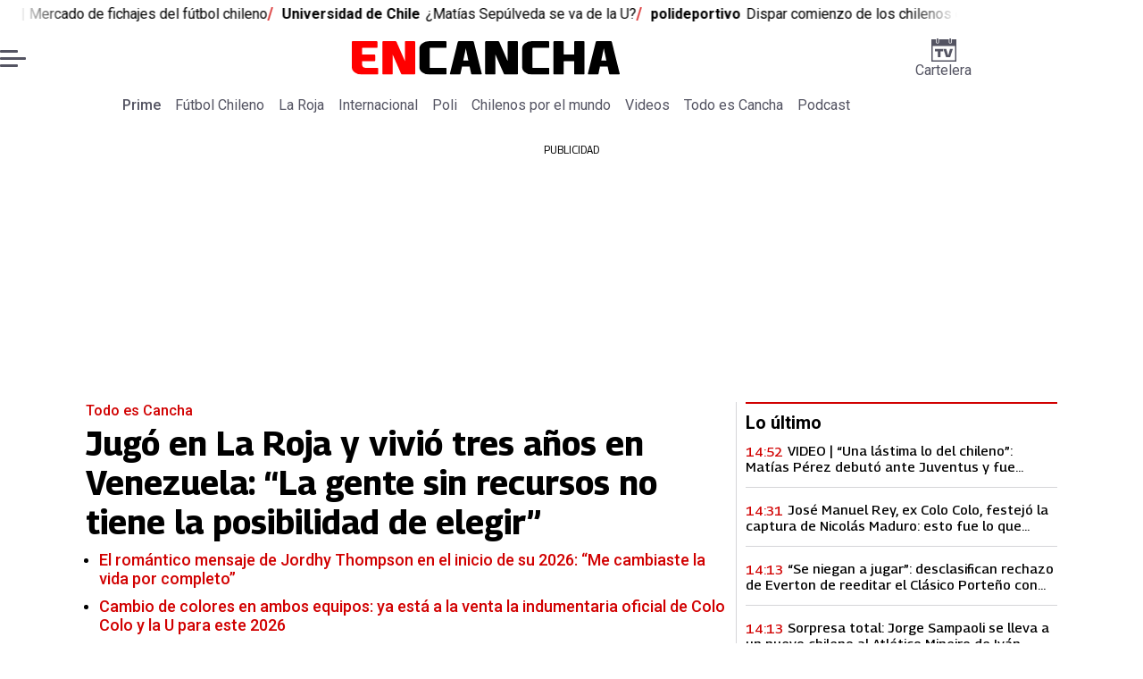

--- FILE ---
content_type: text/html; charset=utf-8
request_url: https://www.encancha.cl/
body_size: 134726
content:
<!DOCTYPE html><html lang="es"><head><meta charSet="UTF-8"/><meta name="viewport" content="width=device-width, initial-scale=1"/><title>Noticias deportivas de Chile: Fútbol y polideportivo | En Cancha</title><meta name="robots" content="index, follow, max-image-preview:large"/><meta property="og:site_name" content="En Cancha"/><meta property="og:type" content="website"/><meta property="og:url" content="https://www.encancha.cl/"/><meta name="description" content="En Cancha es un medio deportivo chileno con cobertura en fútbol nacional e internacional, Colo-Colo, U. de Chile, U. Católica, polideportivo y más."/><meta property="og:description" content="En Cancha es un medio deportivo chileno con cobertura en fútbol nacional e internacional, Colo-Colo, U. de Chile, U. Católica, polideportivo y más."/><meta name="twitter:description" content="En Cancha es un medio deportivo chileno con cobertura en fútbol nacional e internacional, Colo-Colo, U. de Chile, U. Católica, polideportivo y más."/><meta property="og:title" content="Noticias deportivas de Chile: Fútbol y polideportivo | En Cancha"/><meta name="twitter:title" content="Noticias deportivas de Chile: Fútbol y polideportivo | En Cancha"/><meta name="author" content="En Cancha"/><meta name="keywords" content="noticias de deportes chile,deportes chile hoy,fútbol chileno noticias,la roja hoy,colo colo noticias,u de chile noticias,primera división chile,resultados fútbol chile,tabla de posiciones chile,selección chilena fútbol,libertadores hoy,premier league hoy,tenis chile noticias,últimas noticias de deportes en chile,resultados en vivo fútbol chileno,próximos partidos de la selección chilena,goles y resúmenes del fútbol chileno,dónde ver fútbol chileno en vivo"/><meta property="og:image" content="https://www.encancha.cl/resizer/v2/F2VTW2KQ3ZGPTD4OSBHISNFWB4.jpg?auth=49bfa4a1eefac3f596ecc31e207b4c7b91ab9144a287c52b3b9ca41424d6887d&amp;height=630&amp;width=1200&amp;quality=70&amp;focal=1250%2C833"/><meta name="twitter:image" content="https://www.encancha.cl/resizer/v2/F2VTW2KQ3ZGPTD4OSBHISNFWB4.jpg?auth=49bfa4a1eefac3f596ecc31e207b4c7b91ab9144a287c52b3b9ca41424d6887d&amp;height=630&amp;width=1200&amp;quality=70&amp;focal=1250%2C833"/><meta property="og:image:alt" content="En cancha"/><meta name="twitter:image:alt" content="En cancha"/><meta property="og:image:width" content="1200"/><meta property="og:image:height" content="630"/><meta name="twitter:card" content="summary_large_image"/><meta name="twitter:site" content="@encanchacl"/><meta property="fb:pages" content="1698849757067145"/><script async="" data-integration="gpt" src="https://securepubads.g.doubleclick.net/tag/js/gpt.js"></script><script src="https://s1.adzonestatic.com/c/9_encancha.2025.1.js"></script><style>div[class^="ad-slot-"]{ min-width: 100%; text-align:center; }
#ad-slot-mobilesticky {margin-bottom: 0}
.ad-slot-topdesktop {height:auto;min-height:250px; display:flex; }
.ad-slot-topresponsive {height:auto;min-height:50px; }
.ad-slot-horizontal {height:auto;min-height:90px; }
.ad-slot-billboard {height:auto;min-height:250px; }
.ad-slot-lateral {height:auto;min-height:250px; }
.ad-slot-box,.ad-slot-mobile_box,.ad-slot-desktop_box {height:auto;min-height:250px; }
.ad-slot-bigbox, .ad-slot-mobile_bigbox, .ad-slot-desktop_bigbox {height:auto;min-height:600px; }

@media screen and (max-width:730px){
 .ad-slot-topdesktop { display:none }
}
@media screen and (min-width:731px){
  .ad-slot-topresponsive { display:none }
}
          </style><link rel="canonical" href="https://www.encancha.cl/"/><link rel="icon" type="image/x-icon" href="/pf/resources/favicons/encancha.ico?d=515&amp;mxId=00000000"/><link as="font" crossorigin="" fetchpriority="high" href="/pf/resources/fonts/georama.woff2?d=515&amp;mxId=00000000" rel="preload" type="font/woff2"/><link as="font" crossorigin="" fetchpriority="high" href="/pf/resources/fonts/opensans.woff2?d=515&amp;mxId=00000000" rel="preload" type="font/woff2"/><link as="font" crossorigin="" fetchpriority="high" href="/pf/resources/fonts/roboto.woff2?d=515&amp;mxId=00000000" rel="preload" type="font/woff2"/><link rel="preload" href="/pf/resources/styles/encanchacl/css/home.css?d=515&amp;mxId=00000000" as="style"/><link rel="stylesheet" href="/pf/resources/styles/encanchacl/css/home.css?d=515&amp;mxId=00000000" media="screen"/><script type="application/ld+json">{"@type":"NewsMediaOrganization","@context":"https://schema.org","description":"EN CANCHA | Deportes, espectáculos, servicios y tecnología en tiempo real. Últimas noticias, fotos y videos de Chile y el mundo.","logo":{"@type":"ImageObject","url":"https://www.encancha.cl/resizer/v2/EB3ZCKXNKRAMVNCGI45XPZFX4A.png?auth=79cb99f59b4eda512e56fa6a5bd0df3085a39e80f01ca3fd9d9bea25ae36c5d2&smart=true&height=60&width=468","height":"60","width":"468"},"name":"En Cancha","sameAs":["https://www.facebook.com/encancha.cl","https://www.instagram.com/encanchacl/","https://www.tiktok.com/@encancha","https://x.com/encanchacl"],"url":"https://www.encancha.cl/","address":{"@type":"PostalAddress","contactType":"contacto@palco.cl","streetAddress":" Santa Isabel 744, comuna de Providencia, Santiago","addressLocality":"Santiago","addressRegion":"Metropolitana","postalCode":"7501303","addressCountry":"CL"}}</script><script type="application/ld+json">{"@type":"WebSite","@context":"https://schema.org","url":"https://www.encancha.cl","potentialAction":{"@type":"SearchAction","target":"https://www.encancha.cl/search/?q={search_term_string}","query-input":"required name=search_term_string"}}</script><script type="application/javascript" id="polyfill-script">if(!Array.prototype.includes||!(window.Object && window.Object.assign)||!window.Promise||!window.Symbol||!window.fetch){document.write('<script type="application/javascript" src="/pf/dist/engine/polyfill.js?d=515&mxId=00000000" defer=""><\/script>')}</script><script id="fusion-engine-react-script" type="application/javascript" src="/pf/dist/engine/react.js?d=515&amp;mxId=00000000" defer=""></script><script id="fusion-engine-combinations-script" type="application/javascript" src="/pf/dist/components/combinations/base-type.js?d=515&amp;mxId=00000000" defer=""></script><script data-integration="gtm-head">
	(function(w,d,s,l,i){w[l]=w[l]||[];w[l].push({'gtm.start':
		new Date().getTime(),event:'gtm.js'});var f=d.getElementsByTagName(s)[0],
		j=d.createElement(s),dl=l!='dataLayer'?'&l='+l:'';j.async=true;j.src=
		'https://www.googletagmanager.com/gtm.js?id='+i+dl;f.parentNode.insertBefore(j,f);
		})(window,document,'script','dataLayer','GTM-K6FD2KZ');
	</script><script async="" src="https://www.googletagmanager.com/gtag/js?id=G-KB6SVTKX2V"></script><script defer="" data-integration="googleAnalyticsTag">
	window.dataLayer = window.dataLayer || [];
	function gtag() {
		dataLayer.push(arguments);
	};
	gtag("js", new Date());
	gtag('config', "G-KB6SVTKX2V", {
    
    version: 'WEB'
  });
	</script><script defer="" data-integration="marfeel">
		!(function () {
			"use strict";
			function e(e) {
				var t = !(arguments.length > 1 && void 0 !== arguments[1]) || arguments[1],
					c = document.createElement("script");
				(c.src = e),
					t
						? (c.type = "module")
						: ((c.async = !0), (c.type = "text/javascript"), c.setAttribute("nomodule", ""));
				var n = document.getElementsByTagName("script")[0];
				n.parentNode.insertBefore(c, n);
			}
			!(function (t, c) {
				!(function (t, c, n) {
					var a, o, r;
					(n.accountId = c),
						(null !== (a = t.marfeel) && void 0 !== a) || (t.marfeel = {}),
						(null !== (o = (r = t.marfeel).cmd) && void 0 !== o) || (r.cmd = []),
						(t.marfeel.config = n);
					var i = "https://sdk.mrf.io/statics";
					e("".concat(i, "/marfeel-sdk.js?id=").concat(c), !0),
						e("".concat(i, "/marfeel-sdk.es5.js?id=").concat(c), !1);
				})(t, c, arguments.length > 2 && void 0 !== arguments[2] ? arguments[2] : {});
			})(window, 3326, {} /* Config */);
		})();</script><script defer="" type="text/javascript">
		(function() {
			function getCookie(name) {
				let cookieArray = document.cookie.split('; '); // Split the cookie string into an array
				let cookieValue = null;
		
				// Loop through the array elements
				for (let i = 0; i < cookieArray.length; i++) {
						let cookiePair = cookieArray[i].split('='); // Split each element into a key and a value
						if (name === cookiePair[0]) {
							cookieValue = decodeURIComponent(cookiePair[1]); // Decode the cookie value and return it
							break;
						}
				}
				return cookieValue;
			}

			let lsva = window.localStorage.getItem('ltsess');
			let lsvb = getCookie('ltprm');

			if (lsva == 'true') {
					window.marfeel.cmd.push(['compass', function(compass) {
						compass.setUserType(2);
					}]);
			}
			if (lsvb != 'false' && lsvb) {
					window.marfeel.cmd.push(['compass', function(compass) {
							compass.setUserType(3);
					}]);
			}
		})();</script><script src="https://cdn.onesignal.com/sdks/web/v16/OneSignalSDK.page.js" defer=""></script><script>
    window.OneSignalDeferred = window.OneSignalDeferred || [];
    OneSignalDeferred.push(function(OneSignal) {
      OneSignal.init({"appId":"91eb5134-4174-43a7-99a3-e003232b7abc","notifyButton":{"enable":false},"serviceWorkerPath":"OneSignalSDKWorker.js?d=515&mxId=00000000&","promptOptions":{"slidedown":{"prompts":[{"type":"push","autoPrompt":true,"text":{"actionMessage":"¿Te gustaría recibir notificaciones de las últimas noticias?","acceptButton":"Permitir","cancelButton":"Cancelar"},"delay":{"pageViews":1,"timeDelay":10}}]}},"safari_web_id":"web.onesignal.auto.63749170-9b18-4e2b-ba12-fbd09a76fb84"});
    });
  </script>
<script>(window.BOOMR_mq=window.BOOMR_mq||[]).push(["addVar",{"rua.upush":"true","rua.cpush":"false","rua.upre":"true","rua.cpre":"true","rua.uprl":"false","rua.cprl":"false","rua.cprf":"false","rua.trans":"SJ-c926edb8-19f0-4fa9-bf15-14b2d1ab4c2f","rua.cook":"true","rua.ims":"false","rua.ufprl":"false","rua.cfprl":"true","rua.isuxp":"false","rua.texp":"norulematch","rua.ceh":"false","rua.ueh":"false","rua.ieh.st":"0"}]);</script>
                              <script>!function(e){var n="https://s.go-mpulse.net/boomerang/";if("False"=="True")e.BOOMR_config=e.BOOMR_config||{},e.BOOMR_config.PageParams=e.BOOMR_config.PageParams||{},e.BOOMR_config.PageParams.pci=!0,n="https://s2.go-mpulse.net/boomerang/";if(window.BOOMR_API_key="YBC7U-Z4ANM-B9H82-LJP95-Q5TX4",function(){function e(){if(!o){var e=document.createElement("script");e.id="boomr-scr-as",e.src=window.BOOMR.url,e.async=!0,i.parentNode.appendChild(e),o=!0}}function t(e){o=!0;var n,t,a,r,d=document,O=window;if(window.BOOMR.snippetMethod=e?"if":"i",t=function(e,n){var t=d.createElement("script");t.id=n||"boomr-if-as",t.src=window.BOOMR.url,BOOMR_lstart=(new Date).getTime(),e=e||d.body,e.appendChild(t)},!window.addEventListener&&window.attachEvent&&navigator.userAgent.match(/MSIE [67]\./))return window.BOOMR.snippetMethod="s",void t(i.parentNode,"boomr-async");a=document.createElement("IFRAME"),a.src="about:blank",a.title="",a.role="presentation",a.loading="eager",r=(a.frameElement||a).style,r.width=0,r.height=0,r.border=0,r.display="none",i.parentNode.appendChild(a);try{O=a.contentWindow,d=O.document.open()}catch(_){n=document.domain,a.src="javascript:var d=document.open();d.domain='"+n+"';void(0);",O=a.contentWindow,d=O.document.open()}if(n)d._boomrl=function(){this.domain=n,t()},d.write("<bo"+"dy onload='document._boomrl();'>");else if(O._boomrl=function(){t()},O.addEventListener)O.addEventListener("load",O._boomrl,!1);else if(O.attachEvent)O.attachEvent("onload",O._boomrl);d.close()}function a(e){window.BOOMR_onload=e&&e.timeStamp||(new Date).getTime()}if(!window.BOOMR||!window.BOOMR.version&&!window.BOOMR.snippetExecuted){window.BOOMR=window.BOOMR||{},window.BOOMR.snippetStart=(new Date).getTime(),window.BOOMR.snippetExecuted=!0,window.BOOMR.snippetVersion=12,window.BOOMR.url=n+"YBC7U-Z4ANM-B9H82-LJP95-Q5TX4";var i=document.currentScript||document.getElementsByTagName("script")[0],o=!1,r=document.createElement("link");if(r.relList&&"function"==typeof r.relList.supports&&r.relList.supports("preload")&&"as"in r)window.BOOMR.snippetMethod="p",r.href=window.BOOMR.url,r.rel="preload",r.as="script",r.addEventListener("load",e),r.addEventListener("error",function(){t(!0)}),setTimeout(function(){if(!o)t(!0)},3e3),BOOMR_lstart=(new Date).getTime(),i.parentNode.appendChild(r);else t(!1);if(window.addEventListener)window.addEventListener("load",a,!1);else if(window.attachEvent)window.attachEvent("onload",a)}}(),"".length>0)if(e&&"performance"in e&&e.performance&&"function"==typeof e.performance.setResourceTimingBufferSize)e.performance.setResourceTimingBufferSize();!function(){if(BOOMR=e.BOOMR||{},BOOMR.plugins=BOOMR.plugins||{},!BOOMR.plugins.AK){var n="true"=="true"?1:0,t="cookiepresent",a="aoknjyixzcojq2kzljhq-f-9a28400b4-clientnsv4-s.akamaihd.net",i="false"=="true"?2:1,o={"ak.v":"39","ak.cp":"1394763","ak.ai":parseInt("844453",10),"ak.ol":"0","ak.cr":11,"ak.ipv":4,"ak.proto":"h2","ak.rid":"37bf6f79","ak.r":44268,"ak.a2":n,"ak.m":"dscr","ak.n":"ff","ak.bpcip":"3.148.212.0","ak.cport":54704,"ak.gh":"23.192.164.139","ak.quicv":"","ak.tlsv":"tls1.3","ak.0rtt":"","ak.0rtt.ed":"","ak.csrc":"-","ak.acc":"","ak.t":"1767463503","ak.ak":"hOBiQwZUYzCg5VSAfCLimQ==T2pWgS+apZq6N/n5y/v6GRC94tdGxjFGfqi9WwLliB/M0FqINaoxKnjpahac+Q769Vy1jXuNK81WZxBriND3xOHoumCxeU1NrikGHvQJiYMu+5w8CGvzw8zpj/JuCdwljx+M589sZscE9XFPR4lDDflk7+OX4KDW17CCAYbKOBFs3bAf+RGut6bOBa350igrrDL6WQB0I9Golv7gDhiJOmck18OvG3SD7pkrAlDguERveZGaUyT0YTvga8jt8vxpvSKZg4cozjC9EmDt7/SZLG+xpR7REjCULuL7xOWUng0+3+d39hBimeeT8hmhaNtzjeobD5W/SzEjml6f5jy+1o5PGr9jg6Gi8+fV47t5AlL9Xn63yt62jryvH9nqAkI39tcjRd3r6CQzs2b6NVenzjcM5DECJvlt8y+hl3hK8gw=","ak.pv":"20","ak.dpoabenc":"","ak.tf":i};if(""!==t)o["ak.ruds"]=t;var r={i:!1,av:function(n){var t="http.initiator";if(n&&(!n[t]||"spa_hard"===n[t]))o["ak.feo"]=void 0!==e.aFeoApplied?1:0,BOOMR.addVar(o)},rv:function(){var e=["ak.bpcip","ak.cport","ak.cr","ak.csrc","ak.gh","ak.ipv","ak.m","ak.n","ak.ol","ak.proto","ak.quicv","ak.tlsv","ak.0rtt","ak.0rtt.ed","ak.r","ak.acc","ak.t","ak.tf"];BOOMR.removeVar(e)}};BOOMR.plugins.AK={akVars:o,akDNSPreFetchDomain:a,init:function(){if(!r.i){var e=BOOMR.subscribe;e("before_beacon",r.av,null,null),e("onbeacon",r.rv,null,null),r.i=!0}return this},is_complete:function(){return!0}}}}()}(window);</script></head><body><div id="fusion-app"><div class="full-width-layout" style="--color-accent:#D10000"><div class="full-width-layout__topmobile"><div class="adzone-ad adzone-ad--topresponsive"><div class="ad-slot-topresponsive ad-slot-top" id="ad-slot-top_mobile"></div></div></div><header class="full-width-layout__header"><div class="masthead"><section class="discovery-ticker hide-on-mobile"><div class="discovery-ticker__marquee discovery-ticker__marquee--animated"><div class="discovery-ticker__marquee-inner" style="animation-duration:40s"><div class="discovery-ticker__headline"><span class="discovery-ticker__tag">fútbol chileno</span><a aria-label="EN VIVO | Mercado de fichajes del fútbol chileno" class="link" href="/futbol-chileno/2025/12/09/mercado-de-fichajes-en-directo-ultimas-novedades-de-colo-colo-la-u-la-uc-y-el-futbol-chileno/" target="_self">EN VIVO | Mercado de fichajes del fútbol chileno</a></div><div class="discovery-ticker__headline"><span class="discovery-ticker__tag">Universidad de Chile</span><a aria-label="¿Matías Sepúlveda se va de la U?" class="link" href="/futbol-chileno/u-de-chile/2026/01/03/con-llamado-de-un-viejo-conocido-la-jugada-de-lanus-para-convencer-a-matias-sepulveda-de-dejar-la-u/" target="_self">¿Matías Sepúlveda se va de la U?</a></div><div class="discovery-ticker__headline"><span class="discovery-ticker__tag">polideportivo</span><a aria-label="Dispar comienzo de los chilenos en el Dakar" class="link" href="/polideportivo/2026/01/03/dispar-comienzo-de-los-chilenos-en-la-primera-jornada-del-rally-dakar/" target="_self">Dispar comienzo de los chilenos en el Dakar</a></div><div class="discovery-ticker__headline"><span class="discovery-ticker__tag">Tenis</span><a aria-label="Empieza la temporada para los tenistas chilenos" class="link" href="/polideportivo/tenis/2026/01/03/comienza-el-ano-para-el-tenis-chileno-garin-tabilo-jarry-y-barrios-ya-tienen-rivales-para-debutar/" target="_self">Empieza la temporada para los tenistas chilenos</a></div><div class="discovery-ticker__headline" aria-hidden="true"><span class="discovery-ticker__tag">fútbol chileno</span><a aria-label="EN VIVO | Mercado de fichajes del fútbol chileno" class="link" href="/futbol-chileno/2025/12/09/mercado-de-fichajes-en-directo-ultimas-novedades-de-colo-colo-la-u-la-uc-y-el-futbol-chileno/" aria-hidden="true" tabindex="-1" target="_self">EN VIVO | Mercado de fichajes del fútbol chileno</a></div><div class="discovery-ticker__headline" aria-hidden="true"><span class="discovery-ticker__tag">Universidad de Chile</span><a aria-label="¿Matías Sepúlveda se va de la U?" class="link" href="/futbol-chileno/u-de-chile/2026/01/03/con-llamado-de-un-viejo-conocido-la-jugada-de-lanus-para-convencer-a-matias-sepulveda-de-dejar-la-u/" aria-hidden="true" tabindex="-1" target="_self">¿Matías Sepúlveda se va de la U?</a></div><div class="discovery-ticker__headline" aria-hidden="true"><span class="discovery-ticker__tag">polideportivo</span><a aria-label="Dispar comienzo de los chilenos en el Dakar" class="link" href="/polideportivo/2026/01/03/dispar-comienzo-de-los-chilenos-en-la-primera-jornada-del-rally-dakar/" aria-hidden="true" tabindex="-1" target="_self">Dispar comienzo de los chilenos en el Dakar</a></div><div class="discovery-ticker__headline" aria-hidden="true"><span class="discovery-ticker__tag">Tenis</span><a aria-label="Empieza la temporada para los tenistas chilenos" class="link" href="/polideportivo/tenis/2026/01/03/comienza-el-ano-para-el-tenis-chileno-garin-tabilo-jarry-y-barrios-ya-tienen-rivales-para-debutar/" aria-hidden="true" tabindex="-1" target="_self">Empieza la temporada para los tenistas chilenos</a></div></div></div></section><div class="masthead__main-row"><button class="masthead__burger" type="button" aria-label="Menu"><span class="masthead__burger__line"></span><span class="masthead__burger__line masthead__burger__line--middle"></span><span class="masthead__burger__line"></span></button><a class=" masthead__logo masthead__logo--encancha " href="/" data-logo-id="encancha"><h1 class="masthead__logo-title"><span>En Cancha</span><img src="/pf/resources/logos/encancha.svg?d=515&amp;mxId=00000000" alt="En Cancha" loading="eager" width="146" height="22" class="masthead__logo-img masthead__logo-img--encancha" fetchpriority="high"/></h1></a><a class="masthead__cartelera" href="/cartelera/" target="_self"><svg class="encancha-cartelera-logo " width="28" height="26" viewBox="0 0 28 26" fill="none" xmlns="http://www.w3.org/2000/svg"><path class="encancha-cartelera-logo--background" d="M28 0H0V26H28V0Z" fill="transparent"></path><path class="encancha-cartelera-logo--color" d="M28 0.98158H22.7042V4.55626C22.7042 5.0848 22.2658 5.51195 21.7234 5.51195H20.5876C20.0452 5.51195 19.6069 5.0848 19.6069 4.55626V0.98158H8.39756V4.55626C8.39756 5.0848 7.9592 5.51195 7.41678 5.51195H6.28102C5.73859 5.51195 5.30023 5.0848 5.30023 4.55626V0.98158H0V26H28V0.98158ZM1.6007 24.4403V8.4308H26.3971V24.4381H1.6007V24.4403Z" fill="#545462"></path><path class="encancha-cartelera-logo--color" d="M7.19537 0H6.49575C6.16317 0 5.89355 0.262715 5.89355 0.586791V4.29522C5.89355 4.6193 6.16317 4.88201 6.49575 4.88201H7.19537C7.52795 4.88201 7.79756 4.6193 7.79756 4.29522V0.586791C7.79756 0.262715 7.52795 0 7.19537 0Z" fill="#545462"></path><path class="encancha-cartelera-logo--color" d="M21.5086 0H20.809C20.4764 0 20.2068 0.262715 20.2068 0.586791V4.29522C20.2068 4.6193 20.4764 4.88201 20.809 4.88201H21.5086C21.8412 4.88201 22.1108 4.6193 22.1108 4.29522V0.586791C22.1108 0.262715 21.8412 0 21.5086 0Z" fill="#545462"></path><path class="encancha-cartelera-logo--color" d="M4.09351 14.4389C4.35475 14.4389 4.60272 14.4389 4.83518 14.4325C5.06765 14.4281 5.2824 14.426 5.48388 14.426H7.24176V20.3608C7.24176 20.5528 7.23733 20.7426 7.22848 20.9303H10.193C10.193 20.7426 10.193 20.5506 10.1863 20.3543C10.1819 20.158 10.1797 19.9487 10.1797 19.7287V14.426H12.5796C12.8165 14.426 13.0645 14.4303 13.3279 14.4389V11.8588H4.09351V14.4389Z" fill="#545462"></path><path class="encancha-cartelera-logo--color" d="M20.851 11.8588L19.868 15.5888C19.7108 16.2015 19.5536 16.812 19.3964 17.416C19.3012 17.7806 19.2127 18.1236 19.1285 18.4515H18.5529C18.4665 18.1279 18.3758 17.7871 18.2806 17.429C18.1234 16.8336 17.9618 16.2317 17.7957 15.6276L16.7861 11.8588H13.5471C13.6423 12.1479 13.7663 12.5232 13.9146 12.9827C14.063 13.4423 14.2268 13.9535 14.4061 14.5166C14.5855 15.0797 14.7692 15.6621 14.9574 16.2662C15.1456 16.8702 15.3316 17.4657 15.5153 18.0481C15.6991 18.6328 15.8696 19.1699 16.0268 19.664C16.184 20.158 16.3146 20.5808 16.4208 20.9281H21.0768C21.1809 20.5787 21.3137 20.158 21.4709 19.664C21.6281 19.1699 21.7986 18.6306 21.9823 18.0481C22.1661 17.4657 22.3565 16.8702 22.5535 16.2662C22.7506 15.6621 22.9388 15.0775 23.1181 14.5166C23.2974 13.9535 23.4635 13.4444 23.6162 12.9827C23.769 12.5232 23.893 12.1479 23.9904 11.8588H20.851Z" fill="#545462"></path></svg>Cartelera</a></div><div class="navigation"><a class=" navigation__link navigation__link--parent" href="/prime/" target="_self">Prime</a><a class=" navigation__link " href="/futbol-chileno/" target="_self">Fútbol Chileno</a><a class=" navigation__link " href="/seleccion/" target="_self">La Roja</a><a class=" navigation__link " href="/internacional/" target="_self">Internacional</a><a class=" navigation__link " href="/polideportivo/" target="_self">Poli</a><a class=" navigation__link " href="/chilenos-por-el-mundo/" target="_self">Chilenos por el mundo</a><a class=" navigation__link " href="/videos/" target="_self">Videos</a><a class=" navigation__link " href="/todo-cancha/" target="_self">Todo es Cancha</a><a class=" navigation__link " href="/podcast/" target="_self">Podcast</a></div></div></header><main class="full-width-layout__body"><div class="adzone-ad adzone-ad--topdesktop"><p class="ad-label ad-label--topdesktop">PUBLICIDAD</p><div class="ad-slot-topdesktop ad-slot-top" id="ad-slot-top_desktop"></div></div><div class="main-chain main-chain--bottom-border"><div class="main-chain__child main-chain__child--main"><div id="fusion-static-enter:f0fAi4mYgZLGLs" style="display:none" data-fusion-component="f0fAi4mYgZLGLs"></div><div class="story-card"><div class="story-card__image"><a aria-label="Jugó en La Roja y vivió tres años en Venezuela: “La gente sin recursos no tiene la posibilidad de elegir”" class="story-card__image-anchor" href="/todo-cancha/2026/01/03/jugo-en-la-roja-y-vivio-tres-anos-en-venezuela-la-gente-sin-recursos-no-tiene-la-posibilidad-de-elegir/" target="_self"><img alt="Jugó en La Roja y vivió tres años en Venezuela: “La gente sin recursos no tiene la posibilidad de elegir”" class="global-image" decoding="async" sizes="(min-width: 768px) 690px, (min-width: 500px) 768px, 500px" src="https://www.encancha.cl/resizer/v2/nicolas-maduro-BJG4KN3BP5FRXPWC4DPL4YAAGA.jpg?auth=8b5351287846e0beb03e538b630c4191004869bf6ac589a54f211f616609c088&amp;focal=1101%2C473&amp;width=690&amp;height=388&amp;quality=70" srcSet="https://www.encancha.cl/resizer/v2/nicolas-maduro-BJG4KN3BP5FRXPWC4DPL4YAAGA.jpg?auth=8b5351287846e0beb03e538b630c4191004869bf6ac589a54f211f616609c088&amp;focal=1101%2C473&amp;width=500&amp;height=281&amp;quality=70 500w, https://www.encancha.cl/resizer/v2/nicolas-maduro-BJG4KN3BP5FRXPWC4DPL4YAAGA.jpg?auth=8b5351287846e0beb03e538b630c4191004869bf6ac589a54f211f616609c088&amp;focal=1101%2C473&amp;width=768&amp;height=432&amp;quality=70 768w, https://www.encancha.cl/resizer/v2/nicolas-maduro-BJG4KN3BP5FRXPWC4DPL4YAAGA.jpg?auth=8b5351287846e0beb03e538b630c4191004869bf6ac589a54f211f616609c088&amp;focal=1101%2C473&amp;width=690&amp;height=388&amp;quality=70 690w" style="aspect-ratio:16/9" fetchpriority="high" loading="eager"/></a></div><div class="story-card__overline "><a aria-label="Todo es Cancha" class="link" href="/todo-cancha/" target="_self">Todo es Cancha</a></div><h2 class="story-card__headline"><a aria-label="Jugó en La Roja y vivió tres años en Venezuela: “La gente sin recursos no tiene la posibilidad de elegir”" class="link" href="/todo-cancha/2026/01/03/jugo-en-la-roja-y-vivio-tres-anos-en-venezuela-la-gente-sin-recursos-no-tiene-la-posibilidad-de-elegir/" target="_self">Jugó en La Roja y vivió tres años en Venezuela: “La gente sin recursos no tiene la posibilidad de elegir”</a></h2><ul class="story-card__related-stories"><li><a class="link" href="/todo-cancha/2026/01/02/el-romantico-mensaje-de-jordhy-thompson-en-el-inicio-de-su-2026-me-cambiaste-la-vida-por-completo/" target="_self">El romántico mensaje de Jordhy Thompson en el inicio de su 2026: “Me cambiaste la vida por completo”</a></li><li><a class="link" href="/todo-cancha/2026/01/02/cambio-de-colores-en-ambos-equipos-ya-esta-a-la-venta-la-indumentaria-oficial-de-colo-colo-y-la-u-para-este-2026/" target="_self">Cambio de colores en ambos equipos: ya está a la venta la indumentaria oficial de Colo Colo y la U para este 2026</a></li></ul></div><div id="fusion-static-exit:f0fAi4mYgZLGLs" style="display:none" data-fusion-component="f0fAi4mYgZLGLs"></div></div><div class="main-chain__child"><div id="fusion-static-enter:f0fC8DecX2bk2r6" style="display:none" data-fusion-component="f0fC8DecX2bk2r6"></div><div class="latest-list"><h3 class="latest-list__title">Lo último</h3><div class="story-card"><h2 class="story-card__headline"><a aria-label="VIDEO | “Una lástima lo del chileno”: Matías Pérez debutó ante Juventus y fue sacado a los 30 minutos" class="link" href="/videos/2026/01/03/video-una-lastima-lo-del-chileno-matias-perez-debuto-ante-juventus-y-fue-sacado-a-los-30-minutos/" target="_self">VIDEO | “Una lástima lo del chileno”: Matías Pérez debutó ante Juventus y fue sacado a los 30 minutos</a></h2><div class="story-card__date"><time dateTime="2026-01-03T17:52:18.415Z" class="date-container">14:52</time></div></div><div class="story-card"><h2 class="story-card__headline"><a aria-label="José Manuel Rey, ex Colo Colo, festejó la captura de Nicolás Maduro: esto fue lo que publicó" class="link" href="/todo-cancha/2026/01/03/jose-manuel-rey-ex-colo-colo-festejo-la-captura-de-nicolas-maduro-esto-fue-lo-que-publico/" target="_self">José Manuel Rey, ex Colo Colo, festejó la captura de Nicolás Maduro: esto fue lo que publicó</a></h2><div class="story-card__date"><time dateTime="2026-01-03T17:31:03.254Z" class="date-container">14:31</time></div></div><div class="story-card"><h2 class="story-card__headline"><a aria-label="“Se niegan a jugar”: desclasifican rechazo de Everton de reeditar el Clásico Porteño con Wanderers" class="link" href="/futbol-chileno/primera-b/2026/01/03/se-niegan-a-jugar-desclasifican-rechazo-de-everton-de-reeditar-el-clasico-porteno-con-wanderers/" target="_self">“Se niegan a jugar”: desclasifican rechazo de Everton de reeditar el Clásico Porteño con Wanderers</a></h2><div class="story-card__date"><time dateTime="2026-01-03T17:13:29.566Z" class="date-container">14:13</time></div></div><div class="story-card"><h2 class="story-card__headline"><a aria-label="Sorpresa total: Jorge Sampaoli se lleva a un nuevo chileno al Atlético Mineiro de Iván Román para 2026" class="link" href="/chilenos-por-el-mundo/2026/01/03/sorpresa-total-jorge-sampaoli-se-lleva-a-un-nuevo-chileno-al-atletico-mineiro-de-ivan-roman-para-2026/" target="_self">Sorpresa total: Jorge Sampaoli se lleva a un nuevo chileno al Atlético Mineiro de Iván Román para 2026</a></h2><div class="story-card__date"><time dateTime="2026-01-03T17:13:16.858Z" class="date-container">14:13</time></div></div><div class="story-card"><h2 class="story-card__headline"><a aria-label="Providencia tendrá noches de cine gratuito al aire libre: Fechas, horarios y cartelera" class="link" href="/enlahora/panoramas/2026/01/03/providencia-tendra-noches-de-cine-gratuito-al-aire-libre-fechas-horarios-y-cartelera/" target="_self">Providencia tendrá noches de cine gratuito al aire libre: Fechas, horarios y cartelera</a></h2><div class="story-card__date"><time dateTime="2026-01-03T17:11:11.456Z" class="date-container">14:11</time></div></div></div><div id="fusion-static-exit:f0fC8DecX2bk2r6" style="display:none" data-fusion-component="f0fC8DecX2bk2r6"></div></div><div class="main-chain__child"><div class="adzone-ad adzone-ad--box"><p class="ad-label ad-label--box">PUBLICIDAD</p><div class="ad-slot-box " id="ad-slot-box1"></div></div></div><div class="main-chain__child"><div id="fusion-static-enter:f0f6w9NgMic52oT" style="display:none" data-fusion-component="f0f6w9NgMic52oT"></div><div class="story-card"><div class="story-card__image"><a aria-label="José Manuel Rey, ex Colo Colo, festejó la captura de Nicolás Maduro: esto fue lo que publicó" class="story-card__image-anchor" href="/todo-cancha/2026/01/03/jose-manuel-rey-ex-colo-colo-festejo-la-captura-de-nicolas-maduro-esto-fue-lo-que-publico/" target="_self"><img alt="José Manuel Rey, ex Colo Colo, festejó la captura de Nicolás Maduro: esto fue lo que publicó" class="global-image" decoding="async" sizes="(min-width: 992px) 158px, 106px" src="https://www.encancha.cl/resizer/v2/jose-manuel-rey-LC7NAI2BRFEV3CI34WX4AU2WYA.jpg?auth=ba3b68997a6319a2a21a75b06215f6773b46ea6b1ce07584bb16435bbd18d9a0&amp;focal=1053%2C421&amp;width=158&amp;height=126&amp;quality=70" srcSet="https://www.encancha.cl/resizer/v2/jose-manuel-rey-LC7NAI2BRFEV3CI34WX4AU2WYA.jpg?auth=ba3b68997a6319a2a21a75b06215f6773b46ea6b1ce07584bb16435bbd18d9a0&amp;focal=1053%2C421&amp;width=106&amp;height=106&amp;quality=70 106w, https://www.encancha.cl/resizer/v2/jose-manuel-rey-LC7NAI2BRFEV3CI34WX4AU2WYA.jpg?auth=ba3b68997a6319a2a21a75b06215f6773b46ea6b1ce07584bb16435bbd18d9a0&amp;focal=1053%2C421&amp;width=158&amp;height=126&amp;quality=70 158w" fetchpriority="low" loading="lazy"/></a></div><div class="story-card__overline "><a aria-label="Todo es Cancha" class="link" href="/todo-cancha/" target="_self">Todo es Cancha</a></div><h2 class="story-card__headline"><a aria-label="José Manuel Rey, ex Colo Colo, festejó la captura de Nicolás Maduro: esto fue lo que publicó" class="link" href="/todo-cancha/2026/01/03/jose-manuel-rey-ex-colo-colo-festejo-la-captura-de-nicolas-maduro-esto-fue-lo-que-publico/" target="_self">José Manuel Rey, ex Colo Colo, festejó la captura de Nicolás Maduro: esto fue lo que publicó</a></h2></div><div id="fusion-static-exit:f0f6w9NgMic52oT" style="display:none" data-fusion-component="f0f6w9NgMic52oT"></div></div><div class="main-chain__child"><div id="fusion-static-enter:f0fKWPSCfPXG7J" style="display:none" data-fusion-component="f0fKWPSCfPXG7J"></div><div class="story-card"><div class="story-card__image"><a aria-label="VIDEO | Así reaccionó Eduard Bello a la caída de Nicolás Maduro en Venezuela" class="story-card__image-anchor" href="/videos/2026/01/03/video-asi-reacciono-eduard-bello-a-la-caida-de-nicolas-maduro-en-venezuela/" target="_self"><div class="story-card__video-icon"><svg class="play-icon-default" width="25" height="26" viewBox="0 0 25 26" fill="none" xmlns="http://www.w3.org/2000/svg"><path opacity="0.8" d="M2.74678 0.0206924C3.4156 -0.0647937 4.00835 0.130441 4.4539 0.316368C4.90401 0.504214 5.43767 0.786839 6.02107 1.09519L21.7435 9.40612C21.7541 9.41141 21.7653 9.41584 21.7758 9.42136C22.423 9.76341 23.0061 10.0707 23.446 10.3572C23.8723 10.6348 24.4083 11.0427 24.7102 11.6908C25.0966 12.5206 25.0966 13.4778 24.7102 14.3076C24.4082 14.9562 23.8716 15.3644 23.4445 15.6428C23.0035 15.93 22.4191 16.2384 21.7696 16.5816L6.02107 24.9047C5.43702 25.2134 4.9042 25.4974 4.4539 25.6851C4.0076 25.8711 3.41486 26.0646 2.74678 25.9792C1.87719 25.8681 1.09233 25.4027 0.582888 24.6929C0.192509 24.1487 0.0872684 23.5393 0.0430688 23.0621C-0.00151182 22.5802 5.4784e-06 21.9802 6.31273e-06 21.3246V4.67683C6.31273e-06 4.02121 -0.00147476 3.4215 0.0430688 2.93935C0.0871935 2.46205 0.191914 1.85028 0.582888 1.30551C1.09227 0.596033 1.87728 0.131855 2.74678 0.0206924ZM3.14972 21.3246C3.14972 22.0413 3.15067 22.4715 3.17894 22.7771C3.18045 22.7934 3.18354 22.8085 3.18509 22.8228C3.19938 22.8171 3.21644 22.8144 3.23277 22.8076C3.51784 22.6887 3.90082 22.4877 4.53849 22.1507L20.2871 13.826C20.9911 13.4539 21.423 13.2248 21.7143 13.035C21.7323 13.0233 21.7466 13.0088 21.7619 12.9984C21.7473 12.9885 21.7329 12.976 21.7158 12.9649C21.4254 12.7758 20.9954 12.5481 20.2932 12.1769V12.1754C20.2914 12.1745 20.2889 12.1748 20.2871 12.1739L4.53849 3.85076C3.90059 3.51362 3.51685 3.31155 3.23123 3.19235C3.21508 3.18562 3.19924 3.18121 3.18509 3.17559C3.18345 3.19055 3.18053 3.20715 3.17894 3.22436C3.15071 3.53038 3.14972 3.96042 3.14972 4.67683V21.3246Z" fill="white"></path></svg></div><img alt="VIDEO | Así reaccionó Eduard Bello a la caída de Nicolás Maduro en Venezuela" class="global-image" decoding="async" sizes="(min-width: 992px) 158px, 106px" src="https://www.encancha.cl/resizer/v2/eduard-bello-GO2YPQOHG5HGPGIQGXDHEWMM4E.jpg?auth=292584dc5e32151da6bc09a5423e11e65f110491e81fff7e0dc1cc51642ae34c&amp;focal=1222%2C312&amp;width=158&amp;height=126&amp;quality=70" srcSet="https://www.encancha.cl/resizer/v2/eduard-bello-GO2YPQOHG5HGPGIQGXDHEWMM4E.jpg?auth=292584dc5e32151da6bc09a5423e11e65f110491e81fff7e0dc1cc51642ae34c&amp;focal=1222%2C312&amp;width=106&amp;height=106&amp;quality=70 106w, https://www.encancha.cl/resizer/v2/eduard-bello-GO2YPQOHG5HGPGIQGXDHEWMM4E.jpg?auth=292584dc5e32151da6bc09a5423e11e65f110491e81fff7e0dc1cc51642ae34c&amp;focal=1222%2C312&amp;width=158&amp;height=126&amp;quality=70 158w" fetchpriority="low" loading="lazy"/></a></div><div class="story-card__overline "><a aria-label="Videos" class="link" href="/videos/" target="_self">Videos</a></div><h2 class="story-card__headline"><a aria-label="VIDEO | Así reaccionó Eduard Bello a la caída de Nicolás Maduro en Venezuela" class="link" href="/videos/2026/01/03/video-asi-reacciono-eduard-bello-a-la-caida-de-nicolas-maduro-en-venezuela/" target="_self">VIDEO | Así reaccionó Eduard Bello a la caída de Nicolás Maduro en Venezuela</a></h2></div><div id="fusion-static-exit:f0fKWPSCfPXG7J" style="display:none" data-fusion-component="f0fKWPSCfPXG7J"></div></div><div class="main-chain__child"><div id="fusion-static-enter:f0fLTSaGo81HY5" style="display:none" data-fusion-component="f0fLTSaGo81HY5"></div><div class="story-card"><div class="story-card__image"><a aria-label="“Sería un sueño retirarme con la camiseta de la U: ¿A qué fanático no le gustaría vestir sus colores?&quot;" class="story-card__image-anchor" href="/futbol-chileno/u-de-chile/2026/01/03/seria-un-sueno-retirarme-con-la-camiseta-de-la-u-a-que-fanatico-no-le-gustaria-vestir-sus-colores/" target="_self"><img alt="“Sería un sueño retirarme con la camiseta de la U: ¿A qué fanático no le gustaría vestir sus colores?&quot;" class="global-image" decoding="async" sizes="(min-width: 992px) 158px, 106px" src="https://www.encancha.cl/resizer/v2/junior-fernandes-JKWVH4DIING27NBCKZA54EIQO4.jpg?auth=2297b7fca8cb0d421ca882ff071edb945a261daa4ed3dd18aeac633411414790&amp;focal=890%2C444&amp;width=158&amp;height=126&amp;quality=70" srcSet="https://www.encancha.cl/resizer/v2/junior-fernandes-JKWVH4DIING27NBCKZA54EIQO4.jpg?auth=2297b7fca8cb0d421ca882ff071edb945a261daa4ed3dd18aeac633411414790&amp;focal=890%2C444&amp;width=106&amp;height=106&amp;quality=70 106w, https://www.encancha.cl/resizer/v2/junior-fernandes-JKWVH4DIING27NBCKZA54EIQO4.jpg?auth=2297b7fca8cb0d421ca882ff071edb945a261daa4ed3dd18aeac633411414790&amp;focal=890%2C444&amp;width=158&amp;height=126&amp;quality=70 158w" fetchpriority="low" loading="lazy"/></a></div><div class="story-card__overline "><a aria-label="U. De Chile" class="link" href="/futbol-chileno/u-de-chile/" target="_self">U. De Chile</a></div><h2 class="story-card__headline"><a aria-label="“Sería un sueño retirarme con la camiseta de la U: ¿A qué fanático no le gustaría vestir sus colores?&quot;" class="link" href="/futbol-chileno/u-de-chile/2026/01/03/seria-un-sueno-retirarme-con-la-camiseta-de-la-u-a-que-fanatico-no-le-gustaria-vestir-sus-colores/" target="_self">“Sería un sueño retirarme con la camiseta de la U: ¿A qué fanático no le gustaría vestir sus colores?&quot;</a></h2></div><div id="fusion-static-exit:f0fLTSaGo81HY5" style="display:none" data-fusion-component="f0fLTSaGo81HY5"></div></div><div class="main-chain__child"><div id="fusion-static-enter:f0fM9TriKX1k2R3" style="display:none" data-fusion-component="f0fM9TriKX1k2R3"></div><div class="story-card"><div class="story-card__image"><a aria-label="“Condiciones tiene de sobra, solo le falta madurar”: Aprueban la llegada de Damián Pizarro a Colo Colo" class="story-card__image-anchor" href="/futbol-chileno/colo-colo/2026/01/03/condiciones-tiene-de-sobra-solo-le-falta-madurar-aprueban-la-llegada-de-damian-pizarro-a-colo-colo/" target="_self"><img alt="“Condiciones tiene de sobra, solo le falta madurar”: Aprueban la llegada de Damián Pizarro a Colo Colo" class="global-image" decoding="async" sizes="(min-width: 992px) 158px, 106px" src="https://www.encancha.cl/resizer/v2/damian-pizarro-KZ4V34IBIJCDNNFTBWBFSHDE3Y.jpg?auth=3fc2058307c64069deeefbc080312f6d0df8d7aac9ac116249cafcb5c7f490bd&amp;focal=630%2C194&amp;width=158&amp;height=126&amp;quality=70" srcSet="https://www.encancha.cl/resizer/v2/damian-pizarro-KZ4V34IBIJCDNNFTBWBFSHDE3Y.jpg?auth=3fc2058307c64069deeefbc080312f6d0df8d7aac9ac116249cafcb5c7f490bd&amp;focal=630%2C194&amp;width=106&amp;height=106&amp;quality=70 106w, https://www.encancha.cl/resizer/v2/damian-pizarro-KZ4V34IBIJCDNNFTBWBFSHDE3Y.jpg?auth=3fc2058307c64069deeefbc080312f6d0df8d7aac9ac116249cafcb5c7f490bd&amp;focal=630%2C194&amp;width=158&amp;height=126&amp;quality=70 158w" fetchpriority="low" loading="lazy"/></a></div><div class="story-card__overline "><a aria-label="Colo-Colo" class="link" href="/futbol-chileno/colo-colo/" target="_self">Colo-Colo</a></div><h2 class="story-card__headline"><a aria-label="“Condiciones tiene de sobra, solo le falta madurar”: Aprueban la llegada de Damián Pizarro a Colo Colo" class="link" href="/futbol-chileno/colo-colo/2026/01/03/condiciones-tiene-de-sobra-solo-le-falta-madurar-aprueban-la-llegada-de-damian-pizarro-a-colo-colo/" target="_self">“Condiciones tiene de sobra, solo le falta madurar”: Aprueban la llegada de Damián Pizarro a Colo Colo</a></h2></div><div id="fusion-static-exit:f0fM9TriKX1k2R3" style="display:none" data-fusion-component="f0fM9TriKX1k2R3"></div></div></div><div class="banner-shields"><div class="banner-shields__cnt banner-shields__border-bottom"><a class="shield-link" href="/temas/colo-colo/" target="_self"><img src="/pf/resources/encanchacl/shields/colo-colo.svg?d=515&amp;mxId=00000000" loading="lazy" fetchpriority="low" alt="Escudo de Colo Colo" aria-label="Escudo de Colo Colo" class="shield" width="49.02" height="50"/></a><a class="shield-link" href="/temas/universidad-de-chile/" target="_self"><img src="/pf/resources/encanchacl/shields/universidad-de-chile.svg?d=515&amp;mxId=00000000" loading="lazy" fetchpriority="low" alt="Escudo de U. de Chile" aria-label="Escudo de U. de Chile" class="shield" width="37.25" height="50"/></a><a class="shield-link" href="/temas/universidad-catolica/" target="_self"><img src="/pf/resources/encanchacl/shields/universidad-catolica.svg?d=515&amp;mxId=00000000" loading="lazy" fetchpriority="low" alt="Escudo de U. Católica" aria-label="Escudo de U. Católica" class="shield" width="37.25" height="50"/></a><a class="shield-link" href="/temas/palestino/" target="_self"><img src="/pf/resources/encanchacl/shields/palestino.svg?d=515&amp;mxId=00000000" loading="lazy" fetchpriority="low" alt="Escudo de Palestino" aria-label="Escudo de Palestino" class="shield" width="37.25" height="50"/></a><a class="shield-link" href="/temas/union-espanola/" target="_self"><img src="/pf/resources/encanchacl/shields/union-espanola.svg?d=515&amp;mxId=00000000" loading="lazy" fetchpriority="low" alt="Escudo de Unión Española" aria-label="Escudo de Unión Española" class="shield" width="42.16" height="50"/></a><a class="shield-link" href="/temas/o-higgins/" target="_self"><img src="/pf/resources/encanchacl/shields/o-higgins.svg?d=515&amp;mxId=00000000" loading="lazy" fetchpriority="low" alt="Escudo de O&#x27;Higgins" aria-label="Escudo de O&#x27;Higgins" class="shield" width="29.41" height="50"/></a><a class="shield-link" href="/temas/everton/" target="_self"><img src="/pf/resources/encanchacl/shields/everton.svg?d=515&amp;mxId=00000000" loading="lazy" fetchpriority="low" alt="Escudo de Everton" aria-label="Escudo de Everton" class="shield" width="41.17" height="50"/></a><a class="shield-link" href="/temas/deportes-iquique/" target="_self"><img src="/pf/resources/encanchacl/shields/deportes-iquique.svg?d=515&amp;mxId=00000000" loading="lazy" fetchpriority="low" alt="Escudo de Deportes Iquique" aria-label="Escudo de Deportes Iquique" class="shield" width="39.2" height="50"/></a><a class="shield-link" href="/temas/huachipato/" target="_self"><img src="/pf/resources/encanchacl/shields/huachipato.svg?d=515&amp;mxId=00000000" loading="lazy" fetchpriority="low" alt="Escudo de Huachipato" aria-label="Escudo de Huachipato" class="shield" width="33.33" height="50"/></a><a class="shield-link" href="/temas/audax-italiano/" target="_self"><img src="/pf/resources/encanchacl/shields/audax-italiano.svg?d=515&amp;mxId=00000000" loading="lazy" fetchpriority="low" alt="Escudo de Audax Italiano" aria-label="Escudo de Audax Italiano" class="shield" width="49.02" height="50"/></a><a class="shield-link" href="/temas/coquimbo-unido/" target="_self"><img src="/pf/resources/encanchacl/shields/coquimbo-unido.svg?d=515&amp;mxId=00000000" loading="lazy" fetchpriority="low" alt="Escudo de Coquimbo Unido" aria-label="Escudo de Coquimbo Unido" class="shield" width="25.48" height="50"/></a><a class="shield-link" href="/temas/deportes-la-serena/" target="_self"><img src="/pf/resources/encanchacl/shields/deportes-la-serena.svg?d=515&amp;mxId=00000000" loading="lazy" fetchpriority="low" alt="Escudo de Deportes La Serena" aria-label="Escudo de Deportes La Serena" class="shield" width="37.25" height="50"/></a><a class="shield-link" href="/temas/nublense/" target="_self"><img src="/pf/resources/encanchacl/shields/nublense.svg?d=515&amp;mxId=00000000" loading="lazy" fetchpriority="low" alt="Escudo de Ñublense" aria-label="Escudo de Ñublense" class="shield" width="52.94" height="50"/></a><a class="shield-link" href="/temas/union-la-calera/" target="_self"><img src="/pf/resources/encanchacl/shields/union-la-calera.svg?d=515&amp;mxId=00000000" loading="lazy" fetchpriority="low" alt="Escudo de Unión La Calera" aria-label="Escudo de Unión La Calera" class="shield" width="49.02" height="50"/></a><a class="shield-link" href="/temas/cobresal/" target="_self"><img src="/pf/resources/encanchacl/shields/cobresal.svg?d=515&amp;mxId=00000000" loading="lazy" fetchpriority="low" alt="Escudo de Cobresal" aria-label="Escudo de Cobresal" class="shield" width="29.41" height="50"/></a><a class="shield-link" href="/temas/deportes-limache/" target="_self"><img src="/pf/resources/encanchacl/shields/deportes-limache.svg?d=515&amp;mxId=00000000" loading="lazy" fetchpriority="low" alt="Escudo de Deportes Limache" aria-label="Escudo de Deportes Limache" class="shield" width="39.2" height="50"/></a></div></div><div class="adzone-ad adzone-ad--horizontal"><p class="ad-label ad-label--horizontal">PUBLICIDAD</p><div class="ad-slot-horizontal " id="ad-slot-horizontal1"></div></div><div id="fusion-static-enter:f0fRVgR7uH2gu1" style="display:none" data-fusion-component="f0fRVgR7uH2gu1"></div><div class="feed-list"><div class="feed-list__header-wrapper"><div class="feed-list__header-ctn"><a aria-label="Titulo de la bloque" class="link" href="/temas/mercado-de-fichajes/" target="_self"><h2 class="feed-list__title">Mercado de Fichajes</h2></a><ul class="feed-list__tags"></ul></div></div><div class="feed-list__main-ctn "><div class="story-card"><div class="story-card__image"><a aria-label="EN VIVO | Mercado de fichajes hoy sábado 3 de enero: novedades de Colo Colo, la U, UC y el fútbol chileno " class="story-card__image-anchor" href="/futbol-chileno/2025/12/09/mercado-de-fichajes-en-directo-ultimas-novedades-de-colo-colo-la-u-la-uc-y-el-futbol-chileno/" target="_self"><img alt="EN VIVO | Mercado de fichajes hoy sábado 3 de enero: novedades de Colo Colo, la U, UC y el fútbol chileno " class="global-image" decoding="async" sizes="(min-width: 500px) 730px, 460px" src="https://www.encancha.cl/resizer/v2/matias-sepulveda-JDGRKIKULJHEBO37AKQVHXUNLQ.jpg?auth=f0a7b85c3bf4ee9252086666370aaa368a3a657c4aec841e4f57bc4b5115a7e4&amp;focal=819%2C533&amp;width=730&amp;height=511&amp;quality=70" srcSet="https://www.encancha.cl/resizer/v2/matias-sepulveda-JDGRKIKULJHEBO37AKQVHXUNLQ.jpg?auth=f0a7b85c3bf4ee9252086666370aaa368a3a657c4aec841e4f57bc4b5115a7e4&amp;focal=819%2C533&amp;width=460&amp;height=629&amp;quality=70 460w, https://www.encancha.cl/resizer/v2/matias-sepulveda-JDGRKIKULJHEBO37AKQVHXUNLQ.jpg?auth=f0a7b85c3bf4ee9252086666370aaa368a3a657c4aec841e4f57bc4b5115a7e4&amp;focal=819%2C533&amp;width=730&amp;height=511&amp;quality=70 730w" fetchpriority="low" loading="lazy"/></a></div><div class="story-card__overline "><a aria-label="Fútbol Chileno" class="link" href="/futbol-chileno/" target="_self">Fútbol Chileno</a></div><h2 class="story-card__headline"><a aria-label="EN VIVO | Mercado de fichajes hoy sábado 3 de enero: novedades de Colo Colo, la U, UC y el fútbol chileno " class="link" href="/futbol-chileno/2025/12/09/mercado-de-fichajes-en-directo-ultimas-novedades-de-colo-colo-la-u-la-uc-y-el-futbol-chileno/" target="_self">EN VIVO | Mercado de fichajes hoy sábado 3 de enero: novedades de Colo Colo, la U, UC y el fútbol chileno </a></h2></div><div class="feed-list__column-ctn"><div class="story-card"><div class="story-card__image"><a aria-label="Javier Parraguez vuelve a un viejo conocido y tiene nuevo club en el fútbol chileno" class="story-card__image-anchor" href="/futbol-chileno/primera-b/2026/01/02/javier-parraguez-vuelve-a-un-viejo-conocido-y-tiene-nuevo-club-en-el-futbol-chileno/" target="_self"><img alt="Javier Parraguez vuelve a un viejo conocido y tiene nuevo club en el fútbol chileno" class="global-image" decoding="async" sizes="125px" src="https://www.encancha.cl/resizer/v2/javier-parraguez-5YBQ62CAO5DQPGQND7LSV6KNJQ.jpg?auth=33473a06b63a7d17e520cdcf7b5594152e6ca9879799b9b2f1eb3b3ad261645a&amp;focal=906%2C218&amp;width=125&amp;height=125&amp;quality=70" srcSet="https://www.encancha.cl/resizer/v2/javier-parraguez-5YBQ62CAO5DQPGQND7LSV6KNJQ.jpg?auth=33473a06b63a7d17e520cdcf7b5594152e6ca9879799b9b2f1eb3b3ad261645a&amp;focal=906%2C218&amp;width=125&amp;height=125&amp;quality=70 125w" style="aspect-ratio:1 / 1" fetchpriority="low" loading="lazy"/></a></div><div class="story-card__overline "><a aria-label="Primera B" class="link" href="/futbol-chileno/primera-b/" target="_self">Primera B</a></div><h2 class="story-card__headline"><a aria-label="Javier Parraguez vuelve a un viejo conocido y tiene nuevo club en el fútbol chileno" class="link" href="/futbol-chileno/primera-b/2026/01/02/javier-parraguez-vuelve-a-un-viejo-conocido-y-tiene-nuevo-club-en-el-futbol-chileno/" target="_self">Javier Parraguez vuelve a un viejo conocido y tiene nuevo club en el fútbol chileno</a></h2></div><div class="story-card"><div class="story-card__image"><a aria-label="Sigue el misterio por los refuerzos en Universidad de Chile" class="story-card__image-anchor" href="/futbol-chileno/u-de-chile/2026/01/02/sigue-el-misterio-por-los-refuerzos-en-universidad-de-chile/" target="_self"><img alt="Sigue el misterio por los refuerzos en Universidad de Chile" class="global-image" decoding="async" sizes="125px" src="https://www.encancha.cl/resizer/v2/universidad-de-chile-STXZEDMDVNCA7JO3ZNJSHKIIRU.png?auth=380f047ab37350ded5be58fd94ed1efce35295618d16d1c5cda1d2b7291e7510&amp;focal=359%2C270&amp;width=125&amp;height=125&amp;quality=70" srcSet="https://www.encancha.cl/resizer/v2/universidad-de-chile-STXZEDMDVNCA7JO3ZNJSHKIIRU.png?auth=380f047ab37350ded5be58fd94ed1efce35295618d16d1c5cda1d2b7291e7510&amp;focal=359%2C270&amp;width=125&amp;height=125&amp;quality=70 125w" style="aspect-ratio:1 / 1" fetchpriority="low" loading="lazy"/></a></div><div class="story-card__overline "><a aria-label="U. De Chile" class="link" href="/futbol-chileno/u-de-chile/" target="_self">U. De Chile</a></div><h2 class="story-card__headline"><a aria-label="Sigue el misterio por los refuerzos en Universidad de Chile" class="link" href="/futbol-chileno/u-de-chile/2026/01/02/sigue-el-misterio-por-los-refuerzos-en-universidad-de-chile/" target="_self">Sigue el misterio por los refuerzos en Universidad de Chile</a></h2></div><div class="story-card"><div class="story-card__image"><a aria-label="¿Quién es Agustín García Basso, el central argentino que llama la atención de la UC para este 2026?" class="story-card__image-anchor" href="/futbol-chileno/u-catolica/2026/01/02/quien-es-agustin-garcia-basso-el-central-argentino-que-llama-la-atencion-de-la-uc-para-este-2026/" target="_self"><img alt="¿Quién es Agustín García Basso, el central argentino que llama la atención de la UC para este 2026?" class="global-image" decoding="async" sizes="125px" src="https://www.encancha.cl/resizer/v2/agustin-garcia-basso-3RKFXVSOARDF7NHLZZYGPDI6JM.jpg?auth=078b2bfbb6634726aa872cba9767422fb757e7ea628343e3e34b0f5d30104784&amp;focal=615%2C199&amp;width=125&amp;height=125&amp;quality=70" srcSet="https://www.encancha.cl/resizer/v2/agustin-garcia-basso-3RKFXVSOARDF7NHLZZYGPDI6JM.jpg?auth=078b2bfbb6634726aa872cba9767422fb757e7ea628343e3e34b0f5d30104784&amp;focal=615%2C199&amp;width=125&amp;height=125&amp;quality=70 125w" style="aspect-ratio:1 / 1" fetchpriority="low" loading="lazy"/></a></div><div class="story-card__overline "><a aria-label="U. Católica" class="link" href="/futbol-chileno/u-catolica/" target="_self">U. Católica</a></div><h2 class="story-card__headline"><a aria-label="¿Quién es Agustín García Basso, el central argentino que llama la atención de la UC para este 2026?" class="link" href="/futbol-chileno/u-catolica/2026/01/02/quien-es-agustin-garcia-basso-el-central-argentino-que-llama-la-atencion-de-la-uc-para-este-2026/" target="_self">¿Quién es Agustín García Basso, el central argentino que llama la atención de la UC para este 2026?</a></h2></div><div class="story-card"><div class="story-card__image"><a aria-label="Byron Nieto, refuerzo de Puerto Montt: “Le gente va harto al estadio y eso es lindo para el jugador”" class="story-card__image-anchor" href="/futbol-chileno/primera-b/2026/01/02/byron-nieto-refuerzo-de-puerto-montt-le-gente-va-harto-al-estadio-y-eso-es-lindo-para-el-jugador/" target="_self"><img alt="Byron Nieto, refuerzo de Puerto Montt: “Le gente va harto al estadio y eso es lindo para el jugador”" class="global-image" decoding="async" sizes="125px" src="https://www.encancha.cl/resizer/v2/byron-nieto-2MGT52QTWRHXBHXLM7MQMFA7VU.jpg?auth=70f47aa2a71b067d1a4f866c277562b460aaa0264590d31bdd89ceee65bbf9dc&amp;focal=884%2C375&amp;width=125&amp;height=125&amp;quality=70" srcSet="https://www.encancha.cl/resizer/v2/byron-nieto-2MGT52QTWRHXBHXLM7MQMFA7VU.jpg?auth=70f47aa2a71b067d1a4f866c277562b460aaa0264590d31bdd89ceee65bbf9dc&amp;focal=884%2C375&amp;width=125&amp;height=125&amp;quality=70 125w" style="aspect-ratio:1 / 1" fetchpriority="low" loading="lazy"/></a></div><div class="story-card__overline "><a aria-label="Primera B" class="link" href="/futbol-chileno/primera-b/" target="_self">Primera B</a></div><h2 class="story-card__headline"><a aria-label="Byron Nieto, refuerzo de Puerto Montt: “Le gente va harto al estadio y eso es lindo para el jugador”" class="link" href="/futbol-chileno/primera-b/2026/01/02/byron-nieto-refuerzo-de-puerto-montt-le-gente-va-harto-al-estadio-y-eso-es-lindo-para-el-jugador/" target="_self">Byron Nieto, refuerzo de Puerto Montt: “Le gente va harto al estadio y eso es lindo para el jugador”</a></h2></div></div></div></div><div id="fusion-static-exit:f0fRVgR7uH2gu1" style="display:none" data-fusion-component="f0fRVgR7uH2gu1"></div><div id="fusion-static-enter:f0foiTVQYlaE3xB" style="display:none" data-fusion-component="f0foiTVQYlaE3xB"></div><div class="feed-list"><div class="feed-list__header-wrapper"><div class="feed-list__header-ctn"><a aria-label="Titulo de la bloque" class="link" href="/futbol-chileno/colo-colo/" target="_self"><h2 class="feed-list__title">Colo Colo</h2></a><ul class="feed-list__tags"></ul></div></div><div class="feed-list__main-ctn "><div class="story-card"><div class="story-card__image"><a aria-label="Jorge Almirón y Gustavo Quinteros se pelearán a Vicente Pizarro en el mercado de fichajes: la postura de Colo Colo" class="story-card__image-anchor" href="/futbol-chileno/colo-colo/2026/01/03/jorge-almiron-y-gustavo-quinteros-se-pelearan-a-vicente-pizarro-en-el-mercado-de-fichajes-la-postura-de-colo-colo/" target="_self"><img alt="Jorge Almirón y Gustavo Quinteros se pelearán a Vicente Pizarro en el mercado de fichajes: la postura de Colo Colo" class="global-image" decoding="async" sizes="(min-width: 500px) 730px, 460px" src="https://www.encancha.cl/resizer/v2/vicente-pizarro-ZQQYJJMLINCY3CWZY4DECLKTNQ.jpg?auth=145bc7a918a265a00ff0d258e11ee31a2dd156fd1b2b114de77271907662040a&amp;focal=1095%2C353&amp;width=730&amp;height=511&amp;quality=70" srcSet="https://www.encancha.cl/resizer/v2/vicente-pizarro-ZQQYJJMLINCY3CWZY4DECLKTNQ.jpg?auth=145bc7a918a265a00ff0d258e11ee31a2dd156fd1b2b114de77271907662040a&amp;focal=1095%2C353&amp;width=460&amp;height=629&amp;quality=70 460w, https://www.encancha.cl/resizer/v2/vicente-pizarro-ZQQYJJMLINCY3CWZY4DECLKTNQ.jpg?auth=145bc7a918a265a00ff0d258e11ee31a2dd156fd1b2b114de77271907662040a&amp;focal=1095%2C353&amp;width=730&amp;height=511&amp;quality=70 730w" fetchpriority="low" loading="lazy"/></a></div><div class="story-card__overline "><a aria-label="Colo-Colo" class="link" href="/futbol-chileno/colo-colo/" target="_self">Colo-Colo</a></div><h2 class="story-card__headline"><a aria-label="Jorge Almirón y Gustavo Quinteros se pelearán a Vicente Pizarro en el mercado de fichajes: la postura de Colo Colo" class="link" href="/futbol-chileno/colo-colo/2026/01/03/jorge-almiron-y-gustavo-quinteros-se-pelearan-a-vicente-pizarro-en-el-mercado-de-fichajes-la-postura-de-colo-colo/" target="_self">Jorge Almirón y Gustavo Quinteros se pelearán a Vicente Pizarro en el mercado de fichajes: la postura de Colo Colo</a></h2></div><div class="feed-list__column-ctn"><div class="story-card"><div class="story-card__image"><a aria-label="“Condiciones tiene de sobra, solo le falta madurar”: Aprueban la llegada de Damián Pizarro a Colo Colo" class="story-card__image-anchor" href="/futbol-chileno/colo-colo/2026/01/03/condiciones-tiene-de-sobra-solo-le-falta-madurar-aprueban-la-llegada-de-damian-pizarro-a-colo-colo/" target="_self"><img alt="“Condiciones tiene de sobra, solo le falta madurar”: Aprueban la llegada de Damián Pizarro a Colo Colo" class="global-image" decoding="async" sizes="125px" src="https://www.encancha.cl/resizer/v2/damian-pizarro-KZ4V34IBIJCDNNFTBWBFSHDE3Y.jpg?auth=3fc2058307c64069deeefbc080312f6d0df8d7aac9ac116249cafcb5c7f490bd&amp;focal=630%2C194&amp;width=125&amp;height=125&amp;quality=70" srcSet="https://www.encancha.cl/resizer/v2/damian-pizarro-KZ4V34IBIJCDNNFTBWBFSHDE3Y.jpg?auth=3fc2058307c64069deeefbc080312f6d0df8d7aac9ac116249cafcb5c7f490bd&amp;focal=630%2C194&amp;width=125&amp;height=125&amp;quality=70 125w" style="aspect-ratio:1 / 1" fetchpriority="low" loading="lazy"/></a></div><div class="story-card__overline "><a aria-label="Colo-Colo" class="link" href="/futbol-chileno/colo-colo/" target="_self">Colo-Colo</a></div><h2 class="story-card__headline"><a aria-label="“Condiciones tiene de sobra, solo le falta madurar”: Aprueban la llegada de Damián Pizarro a Colo Colo" class="link" href="/futbol-chileno/colo-colo/2026/01/03/condiciones-tiene-de-sobra-solo-le-falta-madurar-aprueban-la-llegada-de-damian-pizarro-a-colo-colo/" target="_self">“Condiciones tiene de sobra, solo le falta madurar”: Aprueban la llegada de Damián Pizarro a Colo Colo</a></h2></div><div class="story-card"><div class="story-card__image"><a aria-label="US$ 1.6 millones como piso: el monto que fijó Colo Colo para negociar una posible salida de Javier Correa" class="story-card__image-anchor" href="/futbol-chileno/colo-colo/2026/01/03/us-16-millones-como-piso-el-monto-que-fijo-colo-colo-para-negociar-una-posible-salida-de-javier-correa/" target="_self"><img alt="US$ 1.6 millones como piso: el monto que fijó Colo Colo para negociar una posible salida de Javier Correa" class="global-image" decoding="async" sizes="125px" src="https://www.encancha.cl/resizer/v2/javier-correa-NG3NH2GB45F4VKS6O3GYAIXS5I.jpg?auth=9d26d7b3674d067e4b918b422bc0674cec0c48df459552d05ec527e972b78045&amp;focal=599%2C363&amp;width=125&amp;height=125&amp;quality=70" srcSet="https://www.encancha.cl/resizer/v2/javier-correa-NG3NH2GB45F4VKS6O3GYAIXS5I.jpg?auth=9d26d7b3674d067e4b918b422bc0674cec0c48df459552d05ec527e972b78045&amp;focal=599%2C363&amp;width=125&amp;height=125&amp;quality=70 125w" style="aspect-ratio:1 / 1" fetchpriority="low" loading="lazy"/></a></div><div class="story-card__overline "><a aria-label="Colo-Colo" class="link" href="/futbol-chileno/colo-colo/" target="_self">Colo-Colo</a></div><h2 class="story-card__headline"><a aria-label="US$ 1.6 millones como piso: el monto que fijó Colo Colo para negociar una posible salida de Javier Correa" class="link" href="/futbol-chileno/colo-colo/2026/01/03/us-16-millones-como-piso-el-monto-que-fijo-colo-colo-para-negociar-una-posible-salida-de-javier-correa/" target="_self">US$ 1.6 millones como piso: el monto que fijó Colo Colo para negociar una posible salida de Javier Correa</a></h2></div><div class="story-card"><div class="story-card__image"><a aria-label="Con juveniles, retornos de préstamo y 3 partidos internacionales: este sábado comienza la pretemporada de Colo Colo" class="story-card__image-anchor" href="/futbol-chileno/colo-colo/2026/01/02/con-juveniles-retornos-de-prestamo-y-3-partidos-internacionales-este-sabado-comienza-la-pretemporada-de-colo-colo/" target="_self"><img alt="Con juveniles, retornos de préstamo y 3 partidos internacionales: este sábado comienza la pretemporada de Colo Colo" class="global-image" decoding="async" sizes="125px" src="https://www.encancha.cl/resizer/v2/fernando-ortiz-GYTLUPY6J5DOZIIG4TFD3EGT4Y.jpeg?auth=fcca358cefb68d8b63850fd794d5c750a87f7a559323e2951ae9f46e0d523cc4&amp;focal=469%2C192&amp;width=125&amp;height=125&amp;quality=70" srcSet="https://www.encancha.cl/resizer/v2/fernando-ortiz-GYTLUPY6J5DOZIIG4TFD3EGT4Y.jpeg?auth=fcca358cefb68d8b63850fd794d5c750a87f7a559323e2951ae9f46e0d523cc4&amp;focal=469%2C192&amp;width=125&amp;height=125&amp;quality=70 125w" style="aspect-ratio:1 / 1" fetchpriority="low" loading="lazy"/></a></div><div class="story-card__overline "><a aria-label="Colo-Colo" class="link" href="/futbol-chileno/colo-colo/" target="_self">Colo-Colo</a></div><h2 class="story-card__headline"><a aria-label="Con juveniles, retornos de préstamo y 3 partidos internacionales: este sábado comienza la pretemporada de Colo Colo" class="link" href="/futbol-chileno/colo-colo/2026/01/02/con-juveniles-retornos-de-prestamo-y-3-partidos-internacionales-este-sabado-comienza-la-pretemporada-de-colo-colo/" target="_self">Con juveniles, retornos de préstamo y 3 partidos internacionales: este sábado comienza la pretemporada de Colo Colo</a></h2></div><div class="story-card"><div class="story-card__image"><a aria-label="“Está todo acordado”: Daniel Morón confirma refuerzos, retornos y salidas de Colo Colo para 2026" class="story-card__image-anchor" href="/futbol-chileno/colo-colo/2026/01/02/esta-todo-acordado-daniel-moron-confirma-refuerzos-retornos-y-salidas-de-colo-colo-para-2026/" target="_self"><img alt="“Está todo acordado”: Daniel Morón confirma refuerzos, retornos y salidas de Colo Colo para 2026" class="global-image" decoding="async" sizes="125px" src="https://www.encancha.cl/resizer/v2/daniel-moron-HTQE5RKUZJA2LAEBZ6UHRZYNTM.jpg?auth=730ecb16785c07095b97b06ec2cbbbf5e46330feba1a25394206840ac8b28bc3&amp;focal=577%2C221&amp;width=125&amp;height=125&amp;quality=70" srcSet="https://www.encancha.cl/resizer/v2/daniel-moron-HTQE5RKUZJA2LAEBZ6UHRZYNTM.jpg?auth=730ecb16785c07095b97b06ec2cbbbf5e46330feba1a25394206840ac8b28bc3&amp;focal=577%2C221&amp;width=125&amp;height=125&amp;quality=70 125w" style="aspect-ratio:1 / 1" fetchpriority="low" loading="lazy"/></a></div><div class="story-card__overline "><a aria-label="Colo-Colo" class="link" href="/futbol-chileno/colo-colo/" target="_self">Colo-Colo</a></div><h2 class="story-card__headline"><a aria-label="“Está todo acordado”: Daniel Morón confirma refuerzos, retornos y salidas de Colo Colo para 2026" class="link" href="/futbol-chileno/colo-colo/2026/01/02/esta-todo-acordado-daniel-moron-confirma-refuerzos-retornos-y-salidas-de-colo-colo-para-2026/" target="_self">“Está todo acordado”: Daniel Morón confirma refuerzos, retornos y salidas de Colo Colo para 2026</a></h2></div></div></div></div><div id="fusion-static-exit:f0foiTVQYlaE3xB" style="display:none" data-fusion-component="f0foiTVQYlaE3xB"></div><div class="adzone-ad adzone-ad--horizontal"><p class="ad-label ad-label--horizontal">PUBLICIDAD</p><div class="ad-slot-horizontal " id="ad-slot-horizontal2"></div></div><div id="fusion-static-enter:f0fGtnTOsJuF1BU" style="display:none" data-fusion-component="f0fGtnTOsJuF1BU"></div><div class="feed-list"><div class="feed-list__header-wrapper"><div class="feed-list__header-ctn"><a aria-label="Titulo de la bloque" class="link" href="/futbol-chileno/u-de-chile/" target="_self"><h2 class="feed-list__title">U. de Chile</h2></a><ul class="feed-list__tags"></ul></div></div><div class="feed-list__main-ctn border-bottom"><div class="story-card"><div class="story-card__image"><a aria-label="Mensaje más que claro: la importancia de los juveniles para Paqui Meneghini" class="story-card__image-anchor" href="/futbol-chileno/2026/01/03/mensaje-mas-que-claro-la-importancia-de-los-juveniles-para-paqui-meneghini/" target="_self"><img alt="Mensaje más que claro: la importancia de los juveniles para Paqui Meneghini" class="global-image" decoding="async" sizes="(min-width: 500px) 730px, 460px" src="https://www.encancha.cl/resizer/v2/paqui-meneghini-LY2XJURZDFFGZM37QQXMQ5Y6VI.jpg?auth=bd78f1eef71251b2f8b5174576b1d4c8ed6e9b006dfb43b5a72137f8c2385ff6&amp;focal=686%2C147&amp;width=730&amp;height=511&amp;quality=70" srcSet="https://www.encancha.cl/resizer/v2/paqui-meneghini-LY2XJURZDFFGZM37QQXMQ5Y6VI.jpg?auth=bd78f1eef71251b2f8b5174576b1d4c8ed6e9b006dfb43b5a72137f8c2385ff6&amp;focal=686%2C147&amp;width=460&amp;height=629&amp;quality=70 460w, https://www.encancha.cl/resizer/v2/paqui-meneghini-LY2XJURZDFFGZM37QQXMQ5Y6VI.jpg?auth=bd78f1eef71251b2f8b5174576b1d4c8ed6e9b006dfb43b5a72137f8c2385ff6&amp;focal=686%2C147&amp;width=730&amp;height=511&amp;quality=70 730w" fetchpriority="low" loading="lazy"/></a></div><div class="story-card__overline "><a aria-label="Fútbol Chileno" class="link" href="/futbol-chileno/" target="_self">Fútbol Chileno</a></div><h2 class="story-card__headline"><a aria-label="Mensaje más que claro: la importancia de los juveniles para Paqui Meneghini" class="link" href="/futbol-chileno/2026/01/03/mensaje-mas-que-claro-la-importancia-de-los-juveniles-para-paqui-meneghini/" target="_self">Mensaje más que claro: la importancia de los juveniles para Paqui Meneghini</a></h2></div><div class="feed-list__column-ctn"><div class="story-card"><div class="story-card__image"><a aria-label="“Sería un sueño retirarme con la camiseta de la U: ¿A qué fanático no le gustaría vestir sus colores?&quot;" class="story-card__image-anchor" href="/futbol-chileno/u-de-chile/2026/01/03/seria-un-sueno-retirarme-con-la-camiseta-de-la-u-a-que-fanatico-no-le-gustaria-vestir-sus-colores/" target="_self"><img alt="“Sería un sueño retirarme con la camiseta de la U: ¿A qué fanático no le gustaría vestir sus colores?&quot;" class="global-image" decoding="async" sizes="125px" src="https://www.encancha.cl/resizer/v2/junior-fernandes-JKWVH4DIING27NBCKZA54EIQO4.jpg?auth=2297b7fca8cb0d421ca882ff071edb945a261daa4ed3dd18aeac633411414790&amp;focal=890%2C444&amp;width=125&amp;height=125&amp;quality=70" srcSet="https://www.encancha.cl/resizer/v2/junior-fernandes-JKWVH4DIING27NBCKZA54EIQO4.jpg?auth=2297b7fca8cb0d421ca882ff071edb945a261daa4ed3dd18aeac633411414790&amp;focal=890%2C444&amp;width=125&amp;height=125&amp;quality=70 125w" style="aspect-ratio:1 / 1" fetchpriority="low" loading="lazy"/></a></div><div class="story-card__overline "><a aria-label="U. De Chile" class="link" href="/futbol-chileno/u-de-chile/" target="_self">U. De Chile</a></div><h2 class="story-card__headline"><a aria-label="“Sería un sueño retirarme con la camiseta de la U: ¿A qué fanático no le gustaría vestir sus colores?&quot;" class="link" href="/futbol-chileno/u-de-chile/2026/01/03/seria-un-sueno-retirarme-con-la-camiseta-de-la-u-a-que-fanatico-no-le-gustaria-vestir-sus-colores/" target="_self">“Sería un sueño retirarme con la camiseta de la U: ¿A qué fanático no le gustaría vestir sus colores?&quot;</a></h2></div><div class="story-card"><div class="story-card__image"><a aria-label="Con llamado de un viejo conocido: la jugada de Lanús para convencer a Matías Sepúlveda de dejar la U" class="story-card__image-anchor" href="/futbol-chileno/u-de-chile/2026/01/03/con-llamado-de-un-viejo-conocido-la-jugada-de-lanus-para-convencer-a-matias-sepulveda-de-dejar-la-u/" target="_self"><img alt="Con llamado de un viejo conocido: la jugada de Lanús para convencer a Matías Sepúlveda de dejar la U" class="global-image" decoding="async" sizes="125px" src="https://www.encancha.cl/resizer/v2/matias-sepulveda-VF3V4P4RW5GPHGBYJGBOQ5BFQQ.jpg?auth=116e792033a5c8130701e0fcec897314d73de8aab16a5a84befdd968e27bacfc&amp;focal=595%2C205&amp;width=125&amp;height=125&amp;quality=70" srcSet="https://www.encancha.cl/resizer/v2/matias-sepulveda-VF3V4P4RW5GPHGBYJGBOQ5BFQQ.jpg?auth=116e792033a5c8130701e0fcec897314d73de8aab16a5a84befdd968e27bacfc&amp;focal=595%2C205&amp;width=125&amp;height=125&amp;quality=70 125w" style="aspect-ratio:1 / 1" fetchpriority="low" loading="lazy"/></a></div><div class="story-card__overline "><a aria-label="U. De Chile" class="link" href="/futbol-chileno/u-de-chile/" target="_self">U. De Chile</a></div><h2 class="story-card__headline"><a aria-label="Con llamado de un viejo conocido: la jugada de Lanús para convencer a Matías Sepúlveda de dejar la U" class="link" href="/futbol-chileno/u-de-chile/2026/01/03/con-llamado-de-un-viejo-conocido-la-jugada-de-lanus-para-convencer-a-matias-sepulveda-de-dejar-la-u/" target="_self">Con llamado de un viejo conocido: la jugada de Lanús para convencer a Matías Sepúlveda de dejar la U</a></h2></div><div class="story-card"><div class="story-card__image"><a aria-label="El voto de confianza de Francisco Meneghini a un referente azul: integrará su cuerpo técnico" class="story-card__image-anchor" href="/futbol-chileno/u-de-chile/2026/01/02/el-voto-de-confianza-de-francisco-meneghini-a-un-referente-azul-integrara-su-cuerpo-tecnico/" target="_self"><img alt="El voto de confianza de Francisco Meneghini a un referente azul: integrará su cuerpo técnico" class="global-image" decoding="async" sizes="125px" src="https://www.encancha.cl/resizer/v2/universidad-de-chile-MHI3K2CMHBBCBOD4RCKXNXLBAE.png?auth=ee3e871b039a8813d937ee68427b413ce1a7c7ba6e06e16cc41130ba843c17a6&amp;smart=true&amp;width=125&amp;height=125&amp;quality=70" srcSet="https://www.encancha.cl/resizer/v2/universidad-de-chile-MHI3K2CMHBBCBOD4RCKXNXLBAE.png?auth=ee3e871b039a8813d937ee68427b413ce1a7c7ba6e06e16cc41130ba843c17a6&amp;smart=true&amp;width=125&amp;height=125&amp;quality=70 125w" style="aspect-ratio:1 / 1" fetchpriority="low" loading="lazy"/></a></div><div class="story-card__overline "><a aria-label="U. De Chile" class="link" href="/futbol-chileno/u-de-chile/" target="_self">U. De Chile</a></div><h2 class="story-card__headline"><a aria-label="El voto de confianza de Francisco Meneghini a un referente azul: integrará su cuerpo técnico" class="link" href="/futbol-chileno/u-de-chile/2026/01/02/el-voto-de-confianza-de-francisco-meneghini-a-un-referente-azul-integrara-su-cuerpo-tecnico/" target="_self">El voto de confianza de Francisco Meneghini a un referente azul: integrará su cuerpo técnico</a></h2></div><div class="story-card"><div class="story-card__image"><a aria-label="La U deja todo en manos de Juan Martín Lucero" class="story-card__image-anchor" href="/futbol-chileno/u-de-chile/2026/01/02/la-u-deja-todo-en-manos-de-juan-martin-lucero/" target="_self"><img alt="La U deja todo en manos de Juan Martín Lucero" class="global-image" decoding="async" sizes="125px" src="https://www.encancha.cl/resizer/v2/juan-martin-lucero-EOXCXIUYAZFQVM2KERFAC6B4RM.jpg?auth=0d1ff7a04083053cd720002d0f8a7f1a5801a36d72bcfac3440f51fc0a4ce607&amp;smart=true&amp;width=125&amp;height=125&amp;quality=70" srcSet="https://www.encancha.cl/resizer/v2/juan-martin-lucero-EOXCXIUYAZFQVM2KERFAC6B4RM.jpg?auth=0d1ff7a04083053cd720002d0f8a7f1a5801a36d72bcfac3440f51fc0a4ce607&amp;smart=true&amp;width=125&amp;height=125&amp;quality=70 125w" style="aspect-ratio:1 / 1" fetchpriority="low" loading="lazy"/></a></div><div class="story-card__overline "><a aria-label="U. De Chile" class="link" href="/futbol-chileno/u-de-chile/" target="_self">U. De Chile</a></div><h2 class="story-card__headline"><a aria-label="La U deja todo en manos de Juan Martín Lucero" class="link" href="/futbol-chileno/u-de-chile/2026/01/02/la-u-deja-todo-en-manos-de-juan-martin-lucero/" target="_self">La U deja todo en manos de Juan Martín Lucero</a></h2></div></div></div></div><div id="fusion-static-exit:f0fGtnTOsJuF1BU" style="display:none" data-fusion-component="f0fGtnTOsJuF1BU"></div><div class="adzone-ad adzone-ad--horizontal"><p class="ad-label ad-label--horizontal">PUBLICIDAD</p><div class="ad-slot-horizontal " id="ad-slot-horizontal3"></div></div><div class="shorts-youtube"><div class="shorts-youtube__header"><h2 class="shorts-youtube__title">Shorts</h2></div><div class="shorts-youtube__carousel-ctn"><div class="swiper shorts-youtube__carousel"><div class="swiper-wrapper"><div class="swiper-slide"><iframe src="https://www.youtube.com/embed/dTSvST-pNdo?origin=https%3A%2F%2Fwww.encancha.cl%2F&amp;controls=0" title="YouTube video player" allow="accelerometer; autoplay; clipboard-write; encrypted-media; gyroscope; picture-in-picture" referrerPolicy="strict-origin-when-cross-origin" allowfullscreen=""></iframe></div><div class="swiper-slide"><iframe src="https://www.youtube.com/embed/oirkOuHgIMo?origin=https%3A%2F%2Fwww.encancha.cl%2F&amp;controls=0" title="YouTube video player" allow="accelerometer; autoplay; clipboard-write; encrypted-media; gyroscope; picture-in-picture" referrerPolicy="strict-origin-when-cross-origin" allowfullscreen=""></iframe></div><div class="swiper-slide"><iframe src="https://www.youtube.com/embed/9PUd509uEac?origin=https%3A%2F%2Fwww.encancha.cl%2F&amp;controls=0" title="YouTube video player" allow="accelerometer; autoplay; clipboard-write; encrypted-media; gyroscope; picture-in-picture" referrerPolicy="strict-origin-when-cross-origin" allowfullscreen=""></iframe></div><div class="swiper-slide"><iframe src="https://www.youtube.com/embed/1lCBJ2altMk?origin=https%3A%2F%2Fwww.encancha.cl%2F&amp;controls=0" title="YouTube video player" allow="accelerometer; autoplay; clipboard-write; encrypted-media; gyroscope; picture-in-picture" referrerPolicy="strict-origin-when-cross-origin" allowfullscreen=""></iframe></div><div class="swiper-slide"><iframe src="https://www.youtube.com/embed/baBxG3iYpoo?origin=https%3A%2F%2Fwww.encancha.cl%2F&amp;controls=0" title="YouTube video player" allow="accelerometer; autoplay; clipboard-write; encrypted-media; gyroscope; picture-in-picture" referrerPolicy="strict-origin-when-cross-origin" allowfullscreen=""></iframe></div><div class="swiper-slide"><iframe src="https://www.youtube.com/embed/RreTnTxh7SI?origin=https%3A%2F%2Fwww.encancha.cl%2F&amp;controls=0" title="YouTube video player" allow="accelerometer; autoplay; clipboard-write; encrypted-media; gyroscope; picture-in-picture" referrerPolicy="strict-origin-when-cross-origin" allowfullscreen=""></iframe></div><div class="swiper-slide"><iframe src="https://www.youtube.com/embed/7sWCA9keUHE?origin=https%3A%2F%2Fwww.encancha.cl%2F&amp;controls=0" title="YouTube video player" allow="accelerometer; autoplay; clipboard-write; encrypted-media; gyroscope; picture-in-picture" referrerPolicy="strict-origin-when-cross-origin" allowfullscreen=""></iframe></div><div class="swiper-slide"><iframe src="https://www.youtube.com/embed/mv-ZuFzOy7w?origin=https%3A%2F%2Fwww.encancha.cl%2F&amp;controls=0" title="YouTube video player" allow="accelerometer; autoplay; clipboard-write; encrypted-media; gyroscope; picture-in-picture" referrerPolicy="strict-origin-when-cross-origin" allowfullscreen=""></iframe></div><div class="swiper-slide"><iframe src="https://www.youtube.com/embed/DiJmtQ0VZZk?origin=https%3A%2F%2Fwww.encancha.cl%2F&amp;controls=0" title="YouTube video player" allow="accelerometer; autoplay; clipboard-write; encrypted-media; gyroscope; picture-in-picture" referrerPolicy="strict-origin-when-cross-origin" allowfullscreen=""></iframe></div><div class="swiper-slide"><iframe src="https://www.youtube.com/embed/YmtQbIsBJmQ?origin=https%3A%2F%2Fwww.encancha.cl%2F&amp;controls=0" title="YouTube video player" allow="accelerometer; autoplay; clipboard-write; encrypted-media; gyroscope; picture-in-picture" referrerPolicy="strict-origin-when-cross-origin" allowfullscreen=""></iframe></div><div class="swiper-slide"><iframe src="https://www.youtube.com/embed/bHTlXRIttoU?origin=https%3A%2F%2Fwww.encancha.cl%2F&amp;controls=0" title="YouTube video player" allow="accelerometer; autoplay; clipboard-write; encrypted-media; gyroscope; picture-in-picture" referrerPolicy="strict-origin-when-cross-origin" allowfullscreen=""></iframe></div><div class="swiper-slide"><iframe src="https://www.youtube.com/embed/lQoDxuFoAbo?origin=https%3A%2F%2Fwww.encancha.cl%2F&amp;controls=0" title="YouTube video player" allow="accelerometer; autoplay; clipboard-write; encrypted-media; gyroscope; picture-in-picture" referrerPolicy="strict-origin-when-cross-origin" allowfullscreen=""></iframe></div></div></div><div class="controllers-wrapper"><div class="f0fWEmsLYxM5270-carousel-button-prev button-prev"><svg class="arrow-left-thin" width="20" height="34" viewBox="0 0 20 34" fill="none" xmlns="http://www.w3.org/2000/svg"><path class="arrow-left-thin__stroke" d="M17 31L3 17L17 3" stroke="#D10000" stroke-width="6" stroke-linecap="round" stroke-linejoin="round"></path></svg></div><div class="f0fWEmsLYxM5270-carousel-button-next button-next"><svg class="arrow-right-thin" width="20" height="34" viewBox="0 0 20 34" fill="none" xmlns="http://www.w3.org/2000/svg"><path class="arrow-right-thin__stroke" d="M3 3L17 17L3 31" stroke="#D10000" stroke-width="6" stroke-linecap="round" stroke-linejoin="round"></path></svg></div></div></div></div><div id="fusion-static-enter:f0fVulzKyhLdjd" style="display:none" data-fusion-component="f0fVulzKyhLdjd"></div><div class="feed-list"><div class="feed-list__header-wrapper"><div class="feed-list__header-ctn"><a aria-label="Titulo de la bloque" class="link" href="/futbol-chileno/primera/" target="_self"><h2 class="feed-list__title">Primera División</h2></a><ul class="feed-list__tags"></ul></div></div><div class="feed-list__main-ctn "><div class="story-card"><div class="story-card__image"><a aria-label="Puede costar caro: los 2 equipos de Primera División que aún no suman refuerzos en este mercado de fichajes" class="story-card__image-anchor" href="/futbol-chileno/primera/2026/01/03/puede-costar-caro-los-2-equipos-de-primera-division-que-aun-no-suman-refuerzos-en-este-mercado-de-fichajes/" target="_self"><img alt="Puede costar caro: los 2 equipos de Primera División que aún no suman refuerzos en este mercado de fichajes" class="global-image" decoding="async" sizes="(min-width: 500px) 730px, 460px" src="https://www.encancha.cl/resizer/v2/universidad-de-chile-66YKYSE2XBBW5DVW5FJVB3UMEM.jpg?auth=fde888a514780e34c5b78b20223350ff7ee59cfaf5b76b1cc7897dda89f7698e&amp;focal=1433%2C379&amp;width=730&amp;height=511&amp;quality=70" srcSet="https://www.encancha.cl/resizer/v2/universidad-de-chile-66YKYSE2XBBW5DVW5FJVB3UMEM.jpg?auth=fde888a514780e34c5b78b20223350ff7ee59cfaf5b76b1cc7897dda89f7698e&amp;focal=1433%2C379&amp;width=460&amp;height=629&amp;quality=70 460w, https://www.encancha.cl/resizer/v2/universidad-de-chile-66YKYSE2XBBW5DVW5FJVB3UMEM.jpg?auth=fde888a514780e34c5b78b20223350ff7ee59cfaf5b76b1cc7897dda89f7698e&amp;focal=1433%2C379&amp;width=730&amp;height=511&amp;quality=70 730w" fetchpriority="low" loading="lazy"/></a></div><div class="story-card__overline "><a aria-label="Primera" class="link" href="/futbol-chileno/primera/" target="_self">Primera</a></div><h2 class="story-card__headline"><a aria-label="Puede costar caro: los 2 equipos de Primera División que aún no suman refuerzos en este mercado de fichajes" class="link" href="/futbol-chileno/primera/2026/01/03/puede-costar-caro-los-2-equipos-de-primera-division-que-aun-no-suman-refuerzos-en-este-mercado-de-fichajes/" target="_self">Puede costar caro: los 2 equipos de Primera División que aún no suman refuerzos en este mercado de fichajes</a></h2></div><div class="feed-list__column-ctn"><div class="story-card"><div class="story-card__image"><a aria-label="La Serena rompe el mercado de fichajes con su nuevo refuerzo: jugó 11 años en Europa" class="story-card__image-anchor" href="/futbol-chileno/primera/2026/01/02/la-serena-rompe-el-mercado-de-fichajes-con-su-nuevo-refuerzo-jugo-11-anos-en-europa/" target="_self"><img alt="La Serena rompe el mercado de fichajes con su nuevo refuerzo: jugó 11 años en Europa" class="global-image" decoding="async" sizes="125px" src="https://www.encancha.cl/resizer/v2/deportes-la-serena-KN3PIJ6NKZEUBGLMJ4AOOYPQIE.png?auth=1780183dd4744639e715b6569d6e04f47eee5cd162ff22716368aef5fc72b043&amp;smart=true&amp;width=125&amp;height=125&amp;quality=70" srcSet="https://www.encancha.cl/resizer/v2/deportes-la-serena-KN3PIJ6NKZEUBGLMJ4AOOYPQIE.png?auth=1780183dd4744639e715b6569d6e04f47eee5cd162ff22716368aef5fc72b043&amp;smart=true&amp;width=125&amp;height=125&amp;quality=70 125w" style="aspect-ratio:1 / 1" fetchpriority="low" loading="lazy"/></a></div><div class="story-card__overline "><a aria-label="Primera" class="link" href="/futbol-chileno/primera/" target="_self">Primera</a></div><h2 class="story-card__headline"><a aria-label="La Serena rompe el mercado de fichajes con su nuevo refuerzo: jugó 11 años en Europa" class="link" href="/futbol-chileno/primera/2026/01/02/la-serena-rompe-el-mercado-de-fichajes-con-su-nuevo-refuerzo-jugo-11-anos-en-europa/" target="_self">La Serena rompe el mercado de fichajes con su nuevo refuerzo: jugó 11 años en Europa</a></h2></div><div class="story-card"><div class="story-card__image"><a aria-label="Tras la salida de Patricio Rubio y Gonzalo Sosa: Ñublense tiene nuevo delantero argentino para 2026" class="story-card__image-anchor" href="/futbol-chileno/primera/2026/01/01/tras-la-salida-de-patricio-rubio-y-gonzalo-sosa-nublense-tiene-nuevo-delantero-argentino-para-2026/" target="_self"><img alt="Tras la salida de Patricio Rubio y Gonzalo Sosa: Ñublense tiene nuevo delantero argentino para 2026" class="global-image" decoding="async" sizes="125px" src="https://www.encancha.cl/resizer/v2/franco-rami-MIAVORR5KFAJLLRIXHDTWSVATI.jpg?auth=f2556179c5ddb15aa13ef3a31c6858efc33597fdd558e5d51168a3e725e50afe&amp;focal=584%2C210&amp;width=125&amp;height=125&amp;quality=70" srcSet="https://www.encancha.cl/resizer/v2/franco-rami-MIAVORR5KFAJLLRIXHDTWSVATI.jpg?auth=f2556179c5ddb15aa13ef3a31c6858efc33597fdd558e5d51168a3e725e50afe&amp;focal=584%2C210&amp;width=125&amp;height=125&amp;quality=70 125w" style="aspect-ratio:1 / 1" fetchpriority="low" loading="lazy"/></a></div><div class="story-card__overline "><a aria-label="Primera" class="link" href="/futbol-chileno/primera/" target="_self">Primera</a></div><h2 class="story-card__headline"><a aria-label="Tras la salida de Patricio Rubio y Gonzalo Sosa: Ñublense tiene nuevo delantero argentino para 2026" class="link" href="/futbol-chileno/primera/2026/01/01/tras-la-salida-de-patricio-rubio-y-gonzalo-sosa-nublense-tiene-nuevo-delantero-argentino-para-2026/" target="_self">Tras la salida de Patricio Rubio y Gonzalo Sosa: Ñublense tiene nuevo delantero argentino para 2026</a></h2></div><div class="story-card"><div class="story-card__image"><a aria-label="Ganó 3 títulos con Colo Colo, jugó en la U y ahora es nuevo refuerzo de Universidad de Concepción" class="story-card__image-anchor" href="/futbol-chileno/primera/2025/12/31/gano-3-titulos-con-colo-colo-jugo-en-la-u-y-ahora-es-nuevo-refuerzo-de-universidad-de-concepcion/" target="_self"><img alt="Ganó 3 títulos con Colo Colo, jugó en la U y ahora es nuevo refuerzo de Universidad de Concepción" class="global-image" decoding="async" sizes="125px" src="https://www.encancha.cl/resizer/v2/pablo-parra-CEDY2AIJVFFYLH7ZAYCPU65KTA.jpg?auth=135c24f3bc9510ba542efc8dea521299a1be7a2349bce7e852130d83e4a0f6ca&amp;focal=1215%2C387&amp;width=125&amp;height=125&amp;quality=70" srcSet="https://www.encancha.cl/resizer/v2/pablo-parra-CEDY2AIJVFFYLH7ZAYCPU65KTA.jpg?auth=135c24f3bc9510ba542efc8dea521299a1be7a2349bce7e852130d83e4a0f6ca&amp;focal=1215%2C387&amp;width=125&amp;height=125&amp;quality=70 125w" style="aspect-ratio:1 / 1" fetchpriority="low" loading="lazy"/></a></div><div class="story-card__overline "><a aria-label="Primera" class="link" href="/futbol-chileno/primera/" target="_self">Primera</a></div><h2 class="story-card__headline"><a aria-label="Ganó 3 títulos con Colo Colo, jugó en la U y ahora es nuevo refuerzo de Universidad de Concepción" class="link" href="/futbol-chileno/primera/2025/12/31/gano-3-titulos-con-colo-colo-jugo-en-la-u-y-ahora-es-nuevo-refuerzo-de-universidad-de-concepcion/" target="_self">Ganó 3 títulos con Colo Colo, jugó en la U y ahora es nuevo refuerzo de Universidad de Concepción</a></h2></div><div class="story-card"><div class="story-card__image"><a aria-label="“En el fútbol hay más espacios”: de La Roja de futsal a firmar con Coquimbo Unido en el profesionalismo" class="story-card__image-anchor" href="/futbol-chileno/primera/2025/12/31/en-el-futbol-hay-mas-espacios-de-la-roja-de-futsal-a-firmar-con-coquimbo-unido-en-el-profesionalismo/" target="_self"><img alt="“En el fútbol hay más espacios”: de La Roja de futsal a firmar con Coquimbo Unido en el profesionalismo" class="global-image" decoding="async" sizes="125px" src="https://www.encancha.cl/resizer/v2/joshua-arancibia-GKIFKQV7C5BJRB2DXJWQ5MDE2E.jpeg?auth=0bcaee330a510af28e50e4d0a44432168c661b30ac371004ab04140273926641&amp;focal=874%2C182&amp;width=125&amp;height=125&amp;quality=70" srcSet="https://www.encancha.cl/resizer/v2/joshua-arancibia-GKIFKQV7C5BJRB2DXJWQ5MDE2E.jpeg?auth=0bcaee330a510af28e50e4d0a44432168c661b30ac371004ab04140273926641&amp;focal=874%2C182&amp;width=125&amp;height=125&amp;quality=70 125w" style="aspect-ratio:1 / 1" fetchpriority="low" loading="lazy"/></a></div><div class="story-card__overline "><a aria-label="Primera" class="link" href="/futbol-chileno/primera/" target="_self">Primera</a></div><h2 class="story-card__headline"><a aria-label="“En el fútbol hay más espacios”: de La Roja de futsal a firmar con Coquimbo Unido en el profesionalismo" class="link" href="/futbol-chileno/primera/2025/12/31/en-el-futbol-hay-mas-espacios-de-la-roja-de-futsal-a-firmar-con-coquimbo-unido-en-el-profesionalismo/" target="_self">“En el fútbol hay más espacios”: de La Roja de futsal a firmar con Coquimbo Unido en el profesionalismo</a></h2></div></div></div></div><div id="fusion-static-exit:f0fVulzKyhLdjd" style="display:none" data-fusion-component="f0fVulzKyhLdjd"></div><div id="fusion-static-enter:f0fYewwyzLqOjr" style="display:none" data-fusion-component="f0fYewwyzLqOjr"></div><div class="prime-feed"><div class="prime-feed__title prime-feed__title--with-presenter"><h2 class="prime-feed__title-logo"><svg width="111" height="34" viewBox="0 0 111 34" fill="none" xmlns="http://www.w3.org/2000/svg"><title>Prime</title><path d="M0 23.9939H1.70475C2.85258 23.9939 3.33988 23.6459 3.33988 21.9751V4.08736C3.33988 2.4166 2.85258 2.06853 1.70475 2.06853H0V0.74585H10.1281C15.3136 0.74585 19.2816 2.06853 19.2816 7.84494C19.2816 12.5431 15.3492 15.2225 8.94628 15.2225H7.1363V21.9735C7.1363 23.6443 7.62361 23.9923 8.77144 23.9923H10.8243V25.315H0V23.9923V23.9939ZM9.46597 13.7622C12.7379 13.7622 15.2084 11.9878 15.2084 7.84656C15.2084 4.54066 14.0945 2.13976 10.0569 2.13976H7.13307V13.7638H9.46435L9.46597 13.7622Z" fill="black"></path><path d="M21.1588 23.9939H22.8636C24.0114 23.9939 24.4987 23.6459 24.4987 21.9751V4.08736C24.4987 2.4166 24.0114 2.06853 22.8636 2.06853H21.1588V0.74585H33.0953C35.9495 0.74585 40.6817 1.82407 40.6817 6.97556C40.6817 10.5599 37.7239 12.4395 35.6694 13.2053C36.9225 16.7556 39.0806 19.6778 40.8209 22.0107C41.6207 23.089 42.4561 23.9939 43.6055 23.9939H44.9978V25.3166H38.5593C36.2976 22.6017 33.6862 18.1479 32.1903 14.494H28.2919V21.9767C28.2919 23.6475 28.7792 23.9956 29.927 23.9956H31.8066V25.3182H21.1572V23.9956L21.1588 23.9939ZM30.3804 13.0304C34.2788 13.0304 36.61 11.2901 36.61 7.32364C36.61 2.93791 33.5826 2.13815 31.0069 2.13815H28.2919V13.0304H30.3804Z" fill="black"></path><path d="M45.4497 23.9939H47.2241C48.3719 23.9939 48.8592 23.6459 48.8592 21.9751V4.08736C48.8592 2.4166 48.3719 2.06853 47.2241 2.06853H45.4497V0.74585H56.0635V2.06853H54.2891C53.1413 2.06853 52.654 2.4166 52.654 4.08736V21.9751C52.654 23.6459 53.1413 23.9939 54.2891 23.9939H56.0635V25.3166H45.4497V23.9939Z" fill="black"></path><path d="M58.2907 23.9939H59.8222C60.97 23.9939 61.6322 23.403 61.6322 21.4878V4.19097C61.6322 2.52022 61.0752 2.06853 59.9274 2.06853H58.2227V0.74585H66.0875L73.5346 20.5472L81.121 0.74585H88.6378V2.06853H86.933C85.7852 2.06853 85.2979 2.4166 85.2979 4.08736V21.9751C85.2979 23.6459 85.7852 23.9939 86.933 23.9939H88.6378V25.3166H78.2668V23.9939H79.9715C81.1194 23.9939 81.6067 23.6459 81.6067 21.9751V4.15697L73.4634 25.3166H71.6194L63.4405 3.7749V21.4894C63.4405 23.403 64.101 23.9956 65.2505 23.9956H66.782V25.3182H58.2907V23.9956V23.9939Z" fill="black"></path><path d="M90.8659 23.9939H92.5706C93.7185 23.9939 94.2058 23.6459 94.2058 21.9751V4.08736C94.2058 2.4166 93.7185 2.06853 92.5706 2.06853H90.8659V0.74585H109.38L109.623 6.87033H108.091C107.395 3.66805 106.978 2.13653 103.079 2.13653H97.9989V11.6721H100.052C102.976 11.6721 104.054 10.9064 104.054 8.60908V7.98255H105.516V16.822H104.054V16.1955C104.054 13.8982 102.976 13.1324 100.052 13.1324H97.9989V21.9379C97.9989 23.6086 98.4862 23.9567 99.6341 23.9567H103.115C107.186 23.9567 108.3 22.4608 109.448 18.3535H110.98L109.971 25.3134H90.8643V23.9907L90.8659 23.9939Z" fill="black"></path><path d="M67.4704 28.3184H0V33.7595H67.4704V28.3184Z" fill="#3B6D00"></path><path d="M68.4702 32.5012V28.504C68.4702 28.3972 68.5236 28.3438 68.6305 28.3438H72.333C72.4399 28.3438 72.4933 28.3972 72.4933 28.504V29.2552C72.4933 29.3621 72.4399 29.4171 72.333 29.4171H70.1863C70.1151 29.4171 70.0794 29.4527 70.0794 29.524V30.382C70.0794 30.4549 70.1151 30.4905 70.1863 30.4905H71.9752C72.0821 30.4905 72.1371 30.5439 72.1371 30.6508V31.4019C72.1371 31.5088 72.0837 31.5638 71.9752 31.5638H70.1863C70.1151 31.5638 70.0794 31.5995 70.0794 31.6707V32.056C70.0794 32.4429 70.2721 32.6372 70.6606 32.6372H72.4447C72.5516 32.6372 72.605 32.6906 72.605 32.7991V33.5503C72.605 33.6588 72.5516 33.7122 72.4447 33.7122H69.9807C69.5646 33.7122 69.2068 33.594 68.9122 33.3593C68.6175 33.1245 68.4702 32.8396 68.4702 32.5044" fill="#3B6D00"></path><path d="M76.805 31.5412V28.5056C76.805 28.3988 76.8584 28.3438 76.9653 28.3438H78.2572C78.3608 28.3438 78.4143 28.3972 78.4143 28.5056V33.5487C78.4143 33.6555 78.3624 33.7089 78.2572 33.7089H76.4068C76.2999 33.7089 76.2271 33.6555 76.1914 33.5487L74.885 30.4905V33.5487C74.885 33.6555 74.8331 33.7089 74.7295 33.7089H73.4376C73.3308 33.7089 73.2773 33.6555 73.2773 33.5487V28.5056C73.2773 28.3988 73.3308 28.3438 73.4376 28.3438H75.2978C75.4046 28.3438 75.4759 28.3972 75.5131 28.5056L76.805 31.5412Z" fill="#3B6D00"></path><path d="M80.6943 32.5759C80.6976 32.6488 80.7348 32.6844 80.8061 32.6844H83.1713C83.2782 32.6844 83.3316 32.7378 83.3316 32.8463V33.5975C83.3316 33.7043 83.2782 33.7594 83.1713 33.7594H80.5956C80.1779 33.7594 79.8217 33.6412 79.5271 33.4065C79.2324 33.1717 79.0835 32.8868 79.0835 32.5517V29.6003C79.0835 29.2668 79.2308 28.9819 79.5271 28.7471C79.8217 28.5124 80.1779 28.3926 80.5956 28.3926H83.1713C83.2782 28.3926 83.3316 28.446 83.3316 28.5529V29.304C83.3316 29.4109 83.2782 29.4659 83.1713 29.4659H80.8061C80.7348 29.4659 80.6976 29.5016 80.6943 29.5728V32.5759Z" fill="black"></path><path d="M86.3724 29.5449L85.9692 31.5039H86.7739L86.3707 29.5449H86.3724ZM85.7685 32.4866L85.5402 33.5955C85.5224 33.7024 85.4593 33.7558 85.3524 33.7558H84.0055C83.9164 33.7558 83.8711 33.7186 83.8711 33.6441C83.8711 33.6295 83.8727 33.6134 83.8759 33.5955L85.1015 28.5525C85.1225 28.4441 85.1873 28.3906 85.2941 28.3906H87.449C87.5558 28.3906 87.6206 28.4441 87.6416 28.5525L88.8655 33.5955C88.8688 33.6134 88.8704 33.6295 88.8704 33.6441C88.8704 33.7186 88.8267 33.7558 88.736 33.7558H87.3907C87.2838 33.7558 87.2207 33.7024 87.2029 33.5955L86.9746 32.4866H85.7669H85.7685Z" fill="black"></path><path d="M92.9401 31.588V28.5525C92.9401 28.4457 92.9936 28.3906 93.102 28.3906H94.3939C94.4975 28.3906 94.551 28.4441 94.551 28.5525V33.5955C94.551 33.7024 94.4975 33.7558 94.3939 33.7558H92.5435C92.435 33.7558 92.3654 33.7024 92.3282 33.5955L91.0233 30.5374V33.5955C91.0233 33.7024 90.9715 33.7558 90.8663 33.7558H89.5743C89.4675 33.7558 89.4141 33.7024 89.4141 33.5955V28.5525C89.4141 28.4457 89.4675 28.3906 89.5743 28.3906H91.4345C91.5414 28.3906 91.6142 28.4441 91.6482 28.5525L92.9401 31.588Z" fill="black"></path><path d="M96.8311 32.5759C96.8343 32.6488 96.8715 32.6844 96.9428 32.6844H99.308C99.4149 32.6844 99.4699 32.7378 99.4699 32.8463V33.5975C99.4699 33.7043 99.4149 33.7594 99.308 33.7594H96.7323C96.3146 33.7594 95.9585 33.6412 95.6638 33.4065C95.3675 33.1717 95.2202 32.8868 95.2202 32.5517V29.6003C95.2202 29.2668 95.3675 28.9819 95.6638 28.7471C95.9585 28.5124 96.3146 28.3926 96.7323 28.3926H99.308C99.4149 28.3926 99.4699 28.446 99.4699 28.5529V29.304C99.4699 29.4109 99.4149 29.4659 99.308 29.4659H96.9428C96.8715 29.4659 96.8343 29.5016 96.8311 29.5728V32.5759Z" fill="black"></path><path d="M101.856 31.6107C101.785 31.6107 101.747 31.6463 101.747 31.7176V33.5955C101.747 33.7024 101.696 33.7558 101.592 33.7558H100.298C100.192 33.7558 100.138 33.7024 100.138 33.5955V28.5525C100.138 28.4441 100.192 28.3906 100.298 28.3906H101.592C101.696 28.3906 101.747 28.4441 101.747 28.5525V30.4305C101.747 30.5017 101.785 30.5374 101.856 30.5374H103.287C103.358 30.5374 103.394 30.5017 103.394 30.4305V28.5525C103.394 28.4441 103.446 28.3906 103.551 28.3906H104.843C104.95 28.3906 105.005 28.4441 105.005 28.5525V33.5955C105.005 33.7024 104.951 33.7558 104.843 33.7558H103.551C103.446 33.7558 103.394 33.7024 103.394 33.5955V31.7176C103.394 31.6463 103.358 31.6107 103.287 31.6107H101.856Z" fill="black"></path><path d="M108.044 29.4981L107.64 31.457H108.445L108.044 29.4981ZM107.44 32.4397L107.211 33.5487C107.194 33.6555 107.132 33.7089 107.024 33.7089H105.678C105.589 33.7089 105.544 33.6717 105.544 33.5972C105.544 33.5827 105.544 33.5665 105.547 33.5487L106.773 28.5056C106.794 28.3972 106.859 28.3438 106.965 28.3438H109.12C109.227 28.3438 109.292 28.3972 109.313 28.5056L110.538 33.5487C110.542 33.5665 110.543 33.5827 110.543 33.5972C110.543 33.6717 110.498 33.7089 110.409 33.7089H109.062C108.955 33.7089 108.892 33.6555 108.874 33.5487L108.646 32.4397H107.438H107.44Z" fill="black"></path></svg></h2><a aria-label="Presentador de la cadena" class="link" href="https://a2.adform.net/C/?bn=78392220 " rel="noopener noreferrer" target="_blank"><span>Presentado por</span><img src="https://www.encancha.cl/resizer/v2/NHYYUG4GZVE73HFZUPESXRWQXA.png?auth=e1b3a93793eeedaea15dabdc6335fd71269cf570f18c5deba4ded53eaef8738b&amp;smart=true&amp;height=36&amp;quality=70" sizes="(min-width: 768px) 24px, 18px" srcSet="https://www.encancha.cl/resizer/v2/NHYYUG4GZVE73HFZUPESXRWQXA.png?auth=e1b3a93793eeedaea15dabdc6335fd71269cf570f18c5deba4ded53eaef8738b&amp;smart=true&amp;height=36&amp;quality=70 18w, https://www.encancha.cl/resizer/v2/NHYYUG4GZVE73HFZUPESXRWQXA.png?auth=e1b3a93793eeedaea15dabdc6335fd71269cf570f18c5deba4ded53eaef8738b&amp;smart=true&amp;height=48&amp;quality=70 24w" media="prime-feed-presenter" alt="Presentador de la cadena"/><span class="visually-hidden">abre en nueva pestaña</span></a></div><div class="prime-feed__main-ctn"><div class="story-card"><div class="story-card__image"><a aria-label="“Si van tres veces a encararte a un entrenamiento, te amenazan y te agreden, pierdo el control emocional del plantel”." class="story-card__image-anchor" href="/prime/entrevistas/2026/01/01/si-van-tres-veces-a-encararte-a-un-entrenamiento-te-amenazan-y-te-agreden-pierdo-el-control-emocional-del-plantel/" target="_self"><img alt="“Si van tres veces a encararte a un entrenamiento, te amenazan y te agreden, pierdo el control emocional del plantel”." class="global-image" decoding="async" sizes="(min-width: 500px) 728px, 460px" src="https://www.encancha.cl/resizer/v2/fernando-diaz-GJJE5BSTCFB3DEW2PF72R32J2I.jpg?auth=770bca5a8f9cadb915cf5e97e9cbd3ce807a08cb147f33d3e1ed9cde9f62a490&amp;focal=592%2C193&amp;width=728&amp;height=481&amp;quality=70" srcSet="https://www.encancha.cl/resizer/v2/fernando-diaz-GJJE5BSTCFB3DEW2PF72R32J2I.jpg?auth=770bca5a8f9cadb915cf5e97e9cbd3ce807a08cb147f33d3e1ed9cde9f62a490&amp;focal=592%2C193&amp;width=460&amp;height=585&amp;quality=70 460w, https://www.encancha.cl/resizer/v2/fernando-diaz-GJJE5BSTCFB3DEW2PF72R32J2I.jpg?auth=770bca5a8f9cadb915cf5e97e9cbd3ce807a08cb147f33d3e1ed9cde9f62a490&amp;focal=592%2C193&amp;width=728&amp;height=481&amp;quality=70 728w" fetchpriority="low" loading="lazy"/></a></div><span class="story-card__description"><a aria-label="Fernando Díaz nos entrega toda su filosofía futbolística en un nuevo capítulo de La Pizarra De... El podcast para futboleros que conduce el periodista Danilo Díaz." class="link" href="/prime/entrevistas/2026/01/01/si-van-tres-veces-a-encararte-a-un-entrenamiento-te-amenazan-y-te-agreden-pierdo-el-control-emocional-del-plantel/" target="_self">Fernando Díaz nos entrega toda su filosofía futbolística en un nuevo capítulo de La Pizarra De... El podcast para futboleros que conduce el periodista Danilo Díaz.</a></span><div class="story-card__overline "><a aria-label="Entrevistas" class="link" href="/prime/entrevistas/" target="_self">Entrevistas</a></div><h2 class="story-card__headline"><a aria-label="“Si van tres veces a encararte a un entrenamiento, te amenazan y te agreden, pierdo el control emocional del plantel”." class="link" href="/prime/entrevistas/2026/01/01/si-van-tres-veces-a-encararte-a-un-entrenamiento-te-amenazan-y-te-agreden-pierdo-el-control-emocional-del-plantel/" target="_self">“Si van tres veces a encararte a un entrenamiento, te amenazan y te agreden, pierdo el control emocional del plantel”.</a></h2></div><div class="prime-feed__opinion-ctn"><h2 class="prime-feed__opinion-title">Opinión</h2><div class="story-card"><div class="story-card__image"><a aria-label="Una vergüenza" class="story-card__image-anchor" href="/prime/opinion/2025/12/28/una-verguenza/" target="_self"><img alt="Una vergüenza" class="global-image" decoding="async" sizes="122px" src="https://www.encancha.cl/resizer/v2/https%3A%2F%2Fauthor-service-images-prod-us-east-1.publishing.aws.arc.pub%2Fpalco%2F3d61bd3d-3ed8-4599-ac18-73d412286fad.png?auth=3bddf361cf8847d1157771bda2ed7ffd14e19e5690a8028f0d635afb55d0d42c&amp;smart=true&amp;width=122&amp;height=122&amp;quality=70" srcSet="https://www.encancha.cl/resizer/v2/https%3A%2F%2Fauthor-service-images-prod-us-east-1.publishing.aws.arc.pub%2Fpalco%2F3d61bd3d-3ed8-4599-ac18-73d412286fad.png?auth=3bddf361cf8847d1157771bda2ed7ffd14e19e5690a8028f0d635afb55d0d42c&amp;smart=true&amp;width=122&amp;height=122&amp;quality=70 122w" style="aspect-ratio:1 / 1" fetchpriority="low" loading="lazy"/></a></div><h2 class="story-card__headline"><a aria-label="Una vergüenza" class="link" href="/prime/opinion/2025/12/28/una-verguenza/" target="_self">Una vergüenza</a></h2><div class="story-card__byline"><a aria-label="Juan Cristobal Guarello" class="link" href="/autor/Juan_Cristobal_Guarello/" target="_self"><span>Juan Cristobal Guarello</span></a></div></div><div class="story-card"><div class="story-card__image"><a aria-label="Rangers y su operación “Retorno”" class="story-card__image-anchor" href="/prime/opinion/2025/12/28/rangers-y-su-operacion-retorno/" target="_self"><img alt="Rangers y su operación “Retorno”" class="global-image" decoding="async" sizes="122px" src="https://www.encancha.cl/resizer/v2/https%3A%2F%2Fauthor-service-images-prod-us-east-1.publishing.aws.arc.pub%2Fpalco%2F6f9ff98b-59c5-446e-965e-a7739ea1b565.png?auth=840553913ea49eb1f41722304a4836a13e93a595c80c68f4b89950bca91717f4&amp;smart=true&amp;width=122&amp;height=122&amp;quality=70" srcSet="https://www.encancha.cl/resizer/v2/https%3A%2F%2Fauthor-service-images-prod-us-east-1.publishing.aws.arc.pub%2Fpalco%2F6f9ff98b-59c5-446e-965e-a7739ea1b565.png?auth=840553913ea49eb1f41722304a4836a13e93a595c80c68f4b89950bca91717f4&amp;smart=true&amp;width=122&amp;height=122&amp;quality=70 122w" style="aspect-ratio:1 / 1" fetchpriority="low" loading="lazy"/></a></div><h2 class="story-card__headline"><a aria-label="Rangers y su operación “Retorno”" class="link" href="/prime/opinion/2025/12/28/rangers-y-su-operacion-retorno/" target="_self">Rangers y su operación “Retorno”</a></h2><div class="story-card__byline"><a aria-label="Danilo Díaz" class="link" href="/autor/Danilo-Diaz/" target="_self"><span>Danilo Díaz</span></a></div></div><div class="story-card"><div class="story-card__image"><a aria-label="Quilín 5635: La caldera del Diablo" class="story-card__image-anchor" href="/prime/opinion/2025/12/28/quilin-5635-la-caldera-del-diablo/" target="_self"><img alt="Quilín 5635: La caldera del Diablo" class="global-image" decoding="async" sizes="122px" src="https://www.encancha.cl/resizer/v2/https%3A%2F%2Fauthor-service-images-prod-us-east-1.publishing.aws.arc.pub%2Fpalco%2Fd0b1388d-826f-4772-914a-45df48ea57f5.png?auth=fffbf3363dd02244ccaca827bfb75c7a48c7b99f5088baf9c7cb312b0b8e4893&amp;smart=true&amp;width=122&amp;height=122&amp;quality=70" srcSet="https://www.encancha.cl/resizer/v2/https%3A%2F%2Fauthor-service-images-prod-us-east-1.publishing.aws.arc.pub%2Fpalco%2Fd0b1388d-826f-4772-914a-45df48ea57f5.png?auth=fffbf3363dd02244ccaca827bfb75c7a48c7b99f5088baf9c7cb312b0b8e4893&amp;smart=true&amp;width=122&amp;height=122&amp;quality=70 122w" style="aspect-ratio:1 / 1" fetchpriority="low" loading="lazy"/></a></div><h2 class="story-card__headline"><a aria-label="Quilín 5635: La caldera del Diablo" class="link" href="/prime/opinion/2025/12/28/quilin-5635-la-caldera-del-diablo/" target="_self">Quilín 5635: La caldera del Diablo</a></h2><div class="story-card__byline"><a aria-label="Hugo Marcone" class="link" href="/autor/hugo-marcone/" target="_self"><span>Hugo Marcone</span></a></div></div></div></div><div class="prime-feed__bottom-ctn"><h2 class="prime-feed__bottom-title">Selección del Editor</h2><div class="story-card"><div class="story-card__image"><a aria-label="“En la vida, lo que me pase quiero que sea producto de mis decisiones... si me fui bien o mal, si acerté o me equivoqué, lo decidí yo”" class="story-card__image-anchor" href="/prime/entrevistas/2025/12/30/les-dije-que-si-no-querian-salir-campeones-me-iba-teniamos-todo-para-pelear-el-titulo/" target="_self"><img alt="“En la vida, lo que me pase quiero que sea producto de mis decisiones... si me fui bien o mal, si acerté o me equivoqué, lo decidí yo”" class="global-image" decoding="async" sizes="120px" src="https://www.encancha.cl/resizer/v2/gustavo-alvarez-W45QYSW36ZHQZKNZWYUEUFJDQY.jpg?auth=226e9dbfe0130b2fbdc078f1ef2d05eb1de594e0bbc6f5a219c37fe480fccd78&amp;smart=true&amp;width=120&amp;height=120&amp;quality=70" srcSet="https://www.encancha.cl/resizer/v2/gustavo-alvarez-W45QYSW36ZHQZKNZWYUEUFJDQY.jpg?auth=226e9dbfe0130b2fbdc078f1ef2d05eb1de594e0bbc6f5a219c37fe480fccd78&amp;smart=true&amp;width=120&amp;height=120&amp;quality=70 120w" style="aspect-ratio:1 / 1" fetchpriority="low" loading="lazy"/></a></div><div class="story-card__overline "><a aria-label="Entrevistas" class="link" href="/prime/entrevistas/" target="_self">Entrevistas</a></div><h2 class="story-card__headline"><a aria-label="“En la vida, lo que me pase quiero que sea producto de mis decisiones... si me fui bien o mal, si acerté o me equivoqué, lo decidí yo”" class="link" href="/prime/entrevistas/2025/12/30/les-dije-que-si-no-querian-salir-campeones-me-iba-teniamos-todo-para-pelear-el-titulo/" target="_self">“En la vida, lo que me pase quiero que sea producto de mis decisiones... si me fui bien o mal, si acerté o me equivoqué, lo decidí yo”</a></h2></div><div class="story-card"><div class="story-card__image"><a aria-label="“Si me preguntas si quisiera dirigir a Palestino o a la Católica, por supuesto, pero Colo Colo es otra cosa”" class="story-card__image-anchor" href="/prime/entrevistas/2025/12/28/si-me-preguntas-si-quisiera-dirigir-a-palestino-o-a-la-catolica-por-supuesto-pero-colo-colo-es-otra-cosa/" target="_self"><img alt="“Si me preguntas si quisiera dirigir a Palestino o a la Católica, por supuesto, pero Colo Colo es otra cosa”" class="global-image" decoding="async" sizes="120px" src="https://www.encancha.cl/resizer/v2/eros-perez-VA3CV5CJPNCSLML25GJ2GQBJC4.jpg?auth=68813f13acebfd356321c7a4d04c605d6e8d8a98890d32529c9f9c83deee3870&amp;focal=1207%2C271&amp;width=120&amp;height=120&amp;quality=70" srcSet="https://www.encancha.cl/resizer/v2/eros-perez-VA3CV5CJPNCSLML25GJ2GQBJC4.jpg?auth=68813f13acebfd356321c7a4d04c605d6e8d8a98890d32529c9f9c83deee3870&amp;focal=1207%2C271&amp;width=120&amp;height=120&amp;quality=70 120w" style="aspect-ratio:1 / 1" fetchpriority="low" loading="lazy"/></a></div><div class="story-card__overline "><a aria-label="Entrevistas" class="link" href="/prime/entrevistas/" target="_self">Entrevistas</a></div><h2 class="story-card__headline"><a aria-label="“Si me preguntas si quisiera dirigir a Palestino o a la Católica, por supuesto, pero Colo Colo es otra cosa”" class="link" href="/prime/entrevistas/2025/12/28/si-me-preguntas-si-quisiera-dirigir-a-palestino-o-a-la-catolica-por-supuesto-pero-colo-colo-es-otra-cosa/" target="_self">“Si me preguntas si quisiera dirigir a Palestino o a la Católica, por supuesto, pero Colo Colo es otra cosa”</a></h2></div><div class="story-card"><div class="story-card__image"><a aria-label="El salto al abismo de Deportes Concepción y la U de Concepción: el verdadero desafío de ascender en el fútbol chileno" class="story-card__image-anchor" href="/prime/opinion/2025/12/28/el-salto-al-abismo-de-deportes-concepcion-y-la-u-de-concepcion-el-verdadero-desafio-de-ascender-en-el-futbol-chileno/" target="_self"><img alt="El salto al abismo de Deportes Concepción y la U de Concepción: el verdadero desafío de ascender en el fútbol chileno" class="global-image" decoding="async" sizes="120px" src="https://www.encancha.cl/resizer/v2/deportes-concepcion-3JB3KRZWZ5DVHFJC7DCZPJQXIU.jpg?auth=b478907c5117e30a30eb400fed5251937f54b58fbd10d9f528b578795edd1318&amp;smart=true&amp;width=120&amp;height=120&amp;quality=70" srcSet="https://www.encancha.cl/resizer/v2/deportes-concepcion-3JB3KRZWZ5DVHFJC7DCZPJQXIU.jpg?auth=b478907c5117e30a30eb400fed5251937f54b58fbd10d9f528b578795edd1318&amp;smart=true&amp;width=120&amp;height=120&amp;quality=70 120w" style="aspect-ratio:1 / 1" fetchpriority="low" loading="lazy"/></a></div><div class="story-card__overline "><a aria-label="Opinión" class="link" href="/prime/opinion/" target="_self">Opinión</a></div><h2 class="story-card__headline"><a aria-label="El salto al abismo de Deportes Concepción y la U de Concepción: el verdadero desafío de ascender en el fútbol chileno" class="link" href="/prime/opinion/2025/12/28/el-salto-al-abismo-de-deportes-concepcion-y-la-u-de-concepcion-el-verdadero-desafio-de-ascender-en-el-futbol-chileno/" target="_self">El salto al abismo de Deportes Concepción y la U de Concepción: el verdadero desafío de ascender en el fútbol chileno</a></h2></div></div></div><div class=""></div><div id="fusion-static-exit:f0fYewwyzLqOjr" style="display:none" data-fusion-component="f0fYewwyzLqOjr"></div><div class="adzone-ad adzone-ad--horizontal"><p class="ad-label ad-label--horizontal">PUBLICIDAD</p><div class="ad-slot-horizontal " id="ad-slot-horizontal4"></div></div><div id="fusion-static-enter:f0ffvOfG2jQ52sB" style="display:none" data-fusion-component="f0ffvOfG2jQ52sB"></div><div class="podcast-collection" style="--color-background:#203747;--color-text:#FFFFFF"><div class="podcast-collection__header"><a aria-label="Podcast" class="link" href="/podcast/" target="_self"><h2 class="podcast-collection__title">Podcast</h2></a><a class="link" href="https://www.youtube.com/@encanchacl?sub_confirmation=1" rel="noopener noreferrer" target="_blank"><div class="podcast-collection__button podcast-collection__button--youtube"><svg class="youtube-podcast-icon" width="34" height="24" viewBox="0 0 34 24" fill="none" xmlns="http://www.w3.org/2000/svg"><path class="youtube-podcast-icon__color" d="M13.4437 16.9273V6.77094L22.1754 11.8491L13.4437 16.9273ZM32.907 3.70044C32.7155 2.98309 32.3402 2.32902 31.8187 1.80375C31.2972 1.27847 30.6479 0.90043 29.9357 0.707483C27.3145 0 16.8047 0 16.8047 0C16.8047 0 6.29465 0 3.67363 0.707483C2.96148 0.900449 2.31216 1.2785 1.7907 1.80377C1.26923 2.32904 0.893924 2.9831 0.702357 3.70044C0 6.34081 0 11.8491 0 11.8491C0 11.8491 0 17.3577 0.702357 19.9976C0.893905 20.715 1.26921 21.3691 1.79067 21.8943C2.31214 22.4196 2.96147 22.7976 3.67363 22.9906C6.29465 23.6983 16.8047 23.6983 16.8047 23.6983C16.8047 23.6983 27.3145 23.6983 29.9357 22.9906C30.6479 22.7977 31.2972 22.4196 31.8187 21.8944C32.3402 21.3691 32.7155 20.715 32.907 19.9976C33.6094 17.3575 33.6094 11.8489 33.6094 11.8489C33.6094 11.8489 33.6094 6.34081 32.907 3.70044Z" fill="#FF0033"></path></svg>Suscríbete</div><span class="visually-hidden">abre en nueva pestaña</span></a></div><div class="podcast-collection__list"><div class="podcast-collection__list-item"><div class="story-card"><div class="story-card__image"><a aria-label="La Pizarra De... Fernando Díaz" class="story-card__image-anchor" href="/podcast/la-pizarra-de/2026/01/01/la-pizarra-de-fernando-diaz/" target="_self"><img alt="La Pizarra De... Fernando Díaz" class="global-image" decoding="async" sizes="(min-width: 768px) 240px, (min-width: 450px) 340px, 180px" src="https://www.encancha.cl/resizer/v2/fernando-diaz-T5IGJQF76JFG7NLHCXRC6UJNSM.jpg?auth=3c82deb4a66f5588eade759fc5bfd614339b9356207b93923d3318bf3b06e77c&amp;smart=true&amp;width=240&amp;height=427&amp;quality=70" srcSet="https://www.encancha.cl/resizer/v2/fernando-diaz-T5IGJQF76JFG7NLHCXRC6UJNSM.jpg?auth=3c82deb4a66f5588eade759fc5bfd614339b9356207b93923d3318bf3b06e77c&amp;smart=true&amp;width=180&amp;height=320&amp;quality=70 180w, https://www.encancha.cl/resizer/v2/fernando-diaz-T5IGJQF76JFG7NLHCXRC6UJNSM.jpg?auth=3c82deb4a66f5588eade759fc5bfd614339b9356207b93923d3318bf3b06e77c&amp;smart=true&amp;width=340&amp;height=604&amp;quality=70 340w, https://www.encancha.cl/resizer/v2/fernando-diaz-T5IGJQF76JFG7NLHCXRC6UJNSM.jpg?auth=3c82deb4a66f5588eade759fc5bfd614339b9356207b93923d3318bf3b06e77c&amp;smart=true&amp;width=240&amp;height=427&amp;quality=70 240w" style="aspect-ratio:9 / 16" fetchpriority="low" loading="lazy"/></a></div></div></div><div class="podcast-collection__list-item"><div class="story-card"><div class="story-card__image"><a aria-label="Área Técnica con Gustavo Álvarez" class="story-card__image-anchor" href="/podcast/area-tecnica/2025/12/29/area-tecnica-con-gustavo-alvarez/" target="_self"><img alt="Área Técnica con Gustavo Álvarez" class="global-image" decoding="async" sizes="(min-width: 768px) 240px, (min-width: 450px) 340px, 180px" src="https://www.encancha.cl/resizer/v2/gustavo-alvarez-DI3KAX6ACBG45INXVJJB2ZRR6M.jpg?auth=8d896b647a4d2b364c9c4d85bad36d88a5ca96d4603b3bf316458a2cf8760833&amp;smart=true&amp;width=240&amp;height=427&amp;quality=70" srcSet="https://www.encancha.cl/resizer/v2/gustavo-alvarez-DI3KAX6ACBG45INXVJJB2ZRR6M.jpg?auth=8d896b647a4d2b364c9c4d85bad36d88a5ca96d4603b3bf316458a2cf8760833&amp;smart=true&amp;width=180&amp;height=320&amp;quality=70 180w, https://www.encancha.cl/resizer/v2/gustavo-alvarez-DI3KAX6ACBG45INXVJJB2ZRR6M.jpg?auth=8d896b647a4d2b364c9c4d85bad36d88a5ca96d4603b3bf316458a2cf8760833&amp;smart=true&amp;width=340&amp;height=604&amp;quality=70 340w, https://www.encancha.cl/resizer/v2/gustavo-alvarez-DI3KAX6ACBG45INXVJJB2ZRR6M.jpg?auth=8d896b647a4d2b364c9c4d85bad36d88a5ca96d4603b3bf316458a2cf8760833&amp;smart=true&amp;width=240&amp;height=427&amp;quality=70 240w" style="aspect-ratio:9 / 16" fetchpriority="low" loading="lazy"/></a></div></div></div><div class="podcast-collection__list-item"><div class="story-card"><div class="story-card__image"><a aria-label="La Pizarra De... Arturo Salah" class="story-card__image-anchor" href="/podcast/la-pizarra-de/2025/12/26/la-pizarra-de-arturo-salah/" target="_self"><img alt="La Pizarra De... Arturo Salah" class="global-image" decoding="async" sizes="(min-width: 768px) 240px, (min-width: 450px) 340px, 180px" src="https://www.encancha.cl/resizer/v2/arturo-salah-HUXMKGB74NFEJCNJZ6LSTQHIZ4.jpg?auth=9b4a6795a316d55f59b58486c0455d6125e6bd419b22c2f9e596b3f7f7b21abe&amp;smart=true&amp;width=240&amp;height=427&amp;quality=70" srcSet="https://www.encancha.cl/resizer/v2/arturo-salah-HUXMKGB74NFEJCNJZ6LSTQHIZ4.jpg?auth=9b4a6795a316d55f59b58486c0455d6125e6bd419b22c2f9e596b3f7f7b21abe&amp;smart=true&amp;width=180&amp;height=320&amp;quality=70 180w, https://www.encancha.cl/resizer/v2/arturo-salah-HUXMKGB74NFEJCNJZ6LSTQHIZ4.jpg?auth=9b4a6795a316d55f59b58486c0455d6125e6bd419b22c2f9e596b3f7f7b21abe&amp;smart=true&amp;width=340&amp;height=604&amp;quality=70 340w, https://www.encancha.cl/resizer/v2/arturo-salah-HUXMKGB74NFEJCNJZ6LSTQHIZ4.jpg?auth=9b4a6795a316d55f59b58486c0455d6125e6bd419b22c2f9e596b3f7f7b21abe&amp;smart=true&amp;width=240&amp;height=427&amp;quality=70 240w" style="aspect-ratio:9 / 16" fetchpriority="low" loading="lazy"/></a></div></div></div><div class="podcast-collection__list-item"><div class="story-card"><div class="story-card__image"><a aria-label="Entrevista Prime a Yanara Aedo" class="story-card__image-anchor" href="/podcast/entrevista-prime/2025/12/22/entrevista-prime-a-yanara-aedo/" target="_self"><img alt="Entrevista Prime a Yanara Aedo" class="global-image" decoding="async" sizes="(min-width: 768px) 240px, (min-width: 450px) 340px, 180px" src="https://www.encancha.cl/resizer/v2/yanara-aedo-LQRVTY6JLVDGFJUKNZ37IERVHA.jpg?auth=7af2db8f74f21528af35c027f10dd4193123ff26d36bed9571d4c3f36083b683&amp;smart=true&amp;width=240&amp;height=427&amp;quality=70" srcSet="https://www.encancha.cl/resizer/v2/yanara-aedo-LQRVTY6JLVDGFJUKNZ37IERVHA.jpg?auth=7af2db8f74f21528af35c027f10dd4193123ff26d36bed9571d4c3f36083b683&amp;smart=true&amp;width=180&amp;height=320&amp;quality=70 180w, https://www.encancha.cl/resizer/v2/yanara-aedo-LQRVTY6JLVDGFJUKNZ37IERVHA.jpg?auth=7af2db8f74f21528af35c027f10dd4193123ff26d36bed9571d4c3f36083b683&amp;smart=true&amp;width=340&amp;height=604&amp;quality=70 340w, https://www.encancha.cl/resizer/v2/yanara-aedo-LQRVTY6JLVDGFJUKNZ37IERVHA.jpg?auth=7af2db8f74f21528af35c027f10dd4193123ff26d36bed9571d4c3f36083b683&amp;smart=true&amp;width=240&amp;height=427&amp;quality=70 240w" style="aspect-ratio:9 / 16" fetchpriority="low" loading="lazy"/></a></div></div></div></div></div><div id="fusion-static-exit:f0ffvOfG2jQ52sB" style="display:none" data-fusion-component="f0ffvOfG2jQ52sB"></div><div class="adzone-ad adzone-ad--horizontal"><p class="ad-label ad-label--horizontal">PUBLICIDAD</p><div class="ad-slot-horizontal " id="ad-slot-horizontal5"></div></div><div id="fusion-static-enter:f0f1Cw5D4X0k1eq" style="display:none" data-fusion-component="f0f1Cw5D4X0k1eq"></div><div class="feed-list"><div class="feed-list__header-wrapper"><div class="feed-list__header-ctn"><a aria-label="Titulo de la bloque" class="link" href="/futbol-chileno/primera-b/" target="_self"><h2 class="feed-list__title">Primera B</h2></a><ul class="feed-list__tags"></ul></div></div><div class="feed-list__main-ctn "><div class="story-card"><div class="story-card__image"><a aria-label="“Se niegan a jugar”: desclasifican rechazo de Everton de reeditar el Clásico Porteño con Wanderers" class="story-card__image-anchor" href="/futbol-chileno/primera-b/2026/01/03/se-niegan-a-jugar-desclasifican-rechazo-de-everton-de-reeditar-el-clasico-porteno-con-wanderers/" target="_self"><img alt="“Se niegan a jugar”: desclasifican rechazo de Everton de reeditar el Clásico Porteño con Wanderers" class="global-image" decoding="async" sizes="(min-width: 500px) 730px, 460px" src="https://www.encancha.cl/resizer/v2/santiago-wanderers-vs-everton-VYE7X4FPGVE27OWKYWFHCWFQPQ.jpg?auth=70d72dc34c7a0c5adb648cd0b91a9939726386001d2046d934140766210b4373&amp;focal=927%2C462&amp;width=730&amp;height=511&amp;quality=70" srcSet="https://www.encancha.cl/resizer/v2/santiago-wanderers-vs-everton-VYE7X4FPGVE27OWKYWFHCWFQPQ.jpg?auth=70d72dc34c7a0c5adb648cd0b91a9939726386001d2046d934140766210b4373&amp;focal=927%2C462&amp;width=460&amp;height=629&amp;quality=70 460w, https://www.encancha.cl/resizer/v2/santiago-wanderers-vs-everton-VYE7X4FPGVE27OWKYWFHCWFQPQ.jpg?auth=70d72dc34c7a0c5adb648cd0b91a9939726386001d2046d934140766210b4373&amp;focal=927%2C462&amp;width=730&amp;height=511&amp;quality=70 730w" fetchpriority="low" loading="lazy"/></a></div><div class="story-card__overline "><a aria-label="Primera B" class="link" href="/futbol-chileno/primera-b/" target="_self">Primera B</a></div><h2 class="story-card__headline"><a aria-label="“Se niegan a jugar”: desclasifican rechazo de Everton de reeditar el Clásico Porteño con Wanderers" class="link" href="/futbol-chileno/primera-b/2026/01/03/se-niegan-a-jugar-desclasifican-rechazo-de-everton-de-reeditar-el-clasico-porteno-con-wanderers/" target="_self">“Se niegan a jugar”: desclasifican rechazo de Everton de reeditar el Clásico Porteño con Wanderers</a></h2></div><div class="feed-list__column-ctn"><div class="story-card"><div class="story-card__image"><a aria-label="Equipo de Primera B obligado a cambiar su localía: podría terminar en Mejillones" class="story-card__image-anchor" href="/futbol-chileno/primera-b/2026/01/02/equipo-de-primera-b-obligado-a-cambiar-su-localia-podria-terminar-en-mejillones/" target="_self"><img alt="Equipo de Primera B obligado a cambiar su localía: podría terminar en Mejillones" class="global-image" decoding="async" sizes="125px" src="https://www.encancha.cl/resizer/v2/deportes-antofagasta-3VBUEBJNR5AUJI2RAWFR36S3CY.jpg?auth=709feee389cb04dbfe96d78265c7c594433f770e38bb5d28b756112fc3eb8460&amp;focal=970%2C363&amp;width=125&amp;height=125&amp;quality=70" srcSet="https://www.encancha.cl/resizer/v2/deportes-antofagasta-3VBUEBJNR5AUJI2RAWFR36S3CY.jpg?auth=709feee389cb04dbfe96d78265c7c594433f770e38bb5d28b756112fc3eb8460&amp;focal=970%2C363&amp;width=125&amp;height=125&amp;quality=70 125w" style="aspect-ratio:1 / 1" fetchpriority="low" loading="lazy"/></a></div><div class="story-card__overline "><a aria-label="Primera B" class="link" href="/futbol-chileno/primera-b/" target="_self">Primera B</a></div><h2 class="story-card__headline"><a aria-label="Equipo de Primera B obligado a cambiar su localía: podría terminar en Mejillones" class="link" href="/futbol-chileno/primera-b/2026/01/02/equipo-de-primera-b-obligado-a-cambiar-su-localia-podria-terminar-en-mejillones/" target="_self">Equipo de Primera B obligado a cambiar su localía: podría terminar en Mejillones</a></h2></div><div class="story-card"><div class="story-card__image"><a aria-label="Golpe al mercado: Patricio Rubio a detalles de fichar por este grande de Primera B" class="story-card__image-anchor" href="/futbol-chileno/primera-b/2026/01/02/golpe-al-mercado-patricio-rubio-a-detalles-de-fichar-por-este-grande-de-primera-b/" target="_self"><img alt="Golpe al mercado: Patricio Rubio a detalles de fichar por este grande de Primera B" class="global-image" decoding="async" sizes="125px" src="https://www.encancha.cl/resizer/v2/patricio-rubio-GASN76FVZ5CV5O52BMC2IQUGIU.jpg?auth=a1ed2cb6d44356d9cad816d8033b9cb15543fbd8cd6718a339e48e65ff398cd6&amp;focal=504%2C175&amp;width=125&amp;height=125&amp;quality=70" srcSet="https://www.encancha.cl/resizer/v2/patricio-rubio-GASN76FVZ5CV5O52BMC2IQUGIU.jpg?auth=a1ed2cb6d44356d9cad816d8033b9cb15543fbd8cd6718a339e48e65ff398cd6&amp;focal=504%2C175&amp;width=125&amp;height=125&amp;quality=70 125w" style="aspect-ratio:1 / 1" fetchpriority="low" loading="lazy"/></a></div><div class="story-card__overline "><a aria-label="Primera B" class="link" href="/futbol-chileno/primera-b/" target="_self">Primera B</a></div><h2 class="story-card__headline"><a aria-label="Golpe al mercado: Patricio Rubio a detalles de fichar por este grande de Primera B" class="link" href="/futbol-chileno/primera-b/2026/01/02/golpe-al-mercado-patricio-rubio-a-detalles-de-fichar-por-este-grande-de-primera-b/" target="_self">Golpe al mercado: Patricio Rubio a detalles de fichar por este grande de Primera B</a></h2></div><div class="story-card"><div class="story-card__image"><a aria-label="Javier Parraguez vuelve a un viejo conocido y tiene nuevo club en el fútbol chileno" class="story-card__image-anchor" href="/futbol-chileno/primera-b/2026/01/02/javier-parraguez-vuelve-a-un-viejo-conocido-y-tiene-nuevo-club-en-el-futbol-chileno/" target="_self"><img alt="Javier Parraguez vuelve a un viejo conocido y tiene nuevo club en el fútbol chileno" class="global-image" decoding="async" sizes="125px" src="https://www.encancha.cl/resizer/v2/javier-parraguez-5YBQ62CAO5DQPGQND7LSV6KNJQ.jpg?auth=33473a06b63a7d17e520cdcf7b5594152e6ca9879799b9b2f1eb3b3ad261645a&amp;focal=906%2C218&amp;width=125&amp;height=125&amp;quality=70" srcSet="https://www.encancha.cl/resizer/v2/javier-parraguez-5YBQ62CAO5DQPGQND7LSV6KNJQ.jpg?auth=33473a06b63a7d17e520cdcf7b5594152e6ca9879799b9b2f1eb3b3ad261645a&amp;focal=906%2C218&amp;width=125&amp;height=125&amp;quality=70 125w" style="aspect-ratio:1 / 1" fetchpriority="low" loading="lazy"/></a></div><div class="story-card__overline "><a aria-label="Primera B" class="link" href="/futbol-chileno/primera-b/" target="_self">Primera B</a></div><h2 class="story-card__headline"><a aria-label="Javier Parraguez vuelve a un viejo conocido y tiene nuevo club en el fútbol chileno" class="link" href="/futbol-chileno/primera-b/2026/01/02/javier-parraguez-vuelve-a-un-viejo-conocido-y-tiene-nuevo-club-en-el-futbol-chileno/" target="_self">Javier Parraguez vuelve a un viejo conocido y tiene nuevo club en el fútbol chileno</a></h2></div><div class="story-card"><div class="story-card__image"><a aria-label="Unión Española volvió a los entrenamientos con cinco caras nuevas: hay una gran sorpresa" class="story-card__image-anchor" href="/futbol-chileno/primera-b/2026/01/02/union-espanola-volvio-a-los-entrenamientos-con-cinco-caras-nuevas-hay-una-gran-sorpresa/" target="_self"><img alt="Unión Española volvió a los entrenamientos con cinco caras nuevas: hay una gran sorpresa" class="global-image" decoding="async" sizes="125px" src="https://www.encancha.cl/resizer/v2/union-espanola-SKJY7WXHJRCJJLSRWQJHHXGSPY.jpg?auth=28ed2cabc025b23179da657f8b95602e661dd5a3211ff7857c0308dd2b835e0c&amp;focal=685%2C298&amp;width=125&amp;height=125&amp;quality=70" srcSet="https://www.encancha.cl/resizer/v2/union-espanola-SKJY7WXHJRCJJLSRWQJHHXGSPY.jpg?auth=28ed2cabc025b23179da657f8b95602e661dd5a3211ff7857c0308dd2b835e0c&amp;focal=685%2C298&amp;width=125&amp;height=125&amp;quality=70 125w" style="aspect-ratio:1 / 1" fetchpriority="low" loading="lazy"/></a></div><div class="story-card__overline "><a aria-label="Primera B" class="link" href="/futbol-chileno/primera-b/" target="_self">Primera B</a></div><h2 class="story-card__headline"><a aria-label="Unión Española volvió a los entrenamientos con cinco caras nuevas: hay una gran sorpresa" class="link" href="/futbol-chileno/primera-b/2026/01/02/union-espanola-volvio-a-los-entrenamientos-con-cinco-caras-nuevas-hay-una-gran-sorpresa/" target="_self">Unión Española volvió a los entrenamientos con cinco caras nuevas: hay una gran sorpresa</a></h2></div></div></div></div><div id="fusion-static-exit:f0f1Cw5D4X0k1eq" style="display:none" data-fusion-component="f0f1Cw5D4X0k1eq"></div><div id="fusion-static-enter:f0fQzOSyWWmsxV" style="display:none" data-fusion-component="f0fQzOSyWWmsxV"></div><div class="video-list"><div class="video-list__header-ctn"><h2 class="video-list__title">Videos</h2><a class="link" href="https://www.youtube.com/@encanchacl?sub_confirmation=1" rel="noopener noreferrer" target="_blank"><div class="video-list__button video-list__button--youtube"><svg class="youtube-podcast-icon" width="34" height="24" viewBox="0 0 34 24" fill="none" xmlns="http://www.w3.org/2000/svg"><path class="youtube-podcast-icon__color" d="M13.4437 16.9273V6.77094L22.1754 11.8491L13.4437 16.9273ZM32.907 3.70044C32.7155 2.98309 32.3402 2.32902 31.8187 1.80375C31.2972 1.27847 30.6479 0.90043 29.9357 0.707483C27.3145 0 16.8047 0 16.8047 0C16.8047 0 6.29465 0 3.67363 0.707483C2.96148 0.900449 2.31216 1.2785 1.7907 1.80377C1.26923 2.32904 0.893924 2.9831 0.702357 3.70044C0 6.34081 0 11.8491 0 11.8491C0 11.8491 0 17.3577 0.702357 19.9976C0.893905 20.715 1.26921 21.3691 1.79067 21.8943C2.31214 22.4196 2.96147 22.7976 3.67363 22.9906C6.29465 23.6983 16.8047 23.6983 16.8047 23.6983C16.8047 23.6983 27.3145 23.6983 29.9357 22.9906C30.6479 22.7977 31.2972 22.4196 31.8187 21.8944C32.3402 21.3691 32.7155 20.715 32.907 19.9976C33.6094 17.3575 33.6094 11.8489 33.6094 11.8489C33.6094 11.8489 33.6094 6.34081 32.907 3.70044Z" fill="#FF0033"></path></svg>Suscríbete</div><span class="visually-hidden">abre en nueva pestaña</span></a></div><div class="video-list__main-ctn"><div class="story-card"><div class="story-card__image"><a aria-label="VIDEO | “Una lástima lo del chileno”: Matías Pérez debutó ante Juventus y fue sacado a los 30 minutos" class="story-card__image-anchor" href="/videos/2026/01/03/video-una-lastima-lo-del-chileno-matias-perez-debuto-ante-juventus-y-fue-sacado-a-los-30-minutos/" target="_self"><div class="story-card__video-icon"><svg class="play-icon-default" width="25" height="26" viewBox="0 0 25 26" fill="none" xmlns="http://www.w3.org/2000/svg"><path opacity="0.8" d="M2.74678 0.0206924C3.4156 -0.0647937 4.00835 0.130441 4.4539 0.316368C4.90401 0.504214 5.43767 0.786839 6.02107 1.09519L21.7435 9.40612C21.7541 9.41141 21.7653 9.41584 21.7758 9.42136C22.423 9.76341 23.0061 10.0707 23.446 10.3572C23.8723 10.6348 24.4083 11.0427 24.7102 11.6908C25.0966 12.5206 25.0966 13.4778 24.7102 14.3076C24.4082 14.9562 23.8716 15.3644 23.4445 15.6428C23.0035 15.93 22.4191 16.2384 21.7696 16.5816L6.02107 24.9047C5.43702 25.2134 4.9042 25.4974 4.4539 25.6851C4.0076 25.8711 3.41486 26.0646 2.74678 25.9792C1.87719 25.8681 1.09233 25.4027 0.582888 24.6929C0.192509 24.1487 0.0872684 23.5393 0.0430688 23.0621C-0.00151182 22.5802 5.4784e-06 21.9802 6.31273e-06 21.3246V4.67683C6.31273e-06 4.02121 -0.00147476 3.4215 0.0430688 2.93935C0.0871935 2.46205 0.191914 1.85028 0.582888 1.30551C1.09227 0.596033 1.87728 0.131855 2.74678 0.0206924ZM3.14972 21.3246C3.14972 22.0413 3.15067 22.4715 3.17894 22.7771C3.18045 22.7934 3.18354 22.8085 3.18509 22.8228C3.19938 22.8171 3.21644 22.8144 3.23277 22.8076C3.51784 22.6887 3.90082 22.4877 4.53849 22.1507L20.2871 13.826C20.9911 13.4539 21.423 13.2248 21.7143 13.035C21.7323 13.0233 21.7466 13.0088 21.7619 12.9984C21.7473 12.9885 21.7329 12.976 21.7158 12.9649C21.4254 12.7758 20.9954 12.5481 20.2932 12.1769V12.1754C20.2914 12.1745 20.2889 12.1748 20.2871 12.1739L4.53849 3.85076C3.90059 3.51362 3.51685 3.31155 3.23123 3.19235C3.21508 3.18562 3.19924 3.18121 3.18509 3.17559C3.18345 3.19055 3.18053 3.20715 3.17894 3.22436C3.15071 3.53038 3.14972 3.96042 3.14972 4.67683V21.3246Z" fill="white"></path></svg></div><img alt="VIDEO | “Una lástima lo del chileno”: Matías Pérez debutó ante Juventus y fue sacado a los 30 minutos" class="global-image" decoding="async" sizes="(min-width: 500px) 730px, 460px" src="https://www.encancha.cl/resizer/v2/matias-perez-YZDJDOKDI5FYLLRU5IB5MSSCRE.jpg?auth=663e3a28c586759800833d7f0fa896a04a090a433e63c44f5e8b18e514e61bcc&amp;focal=994%2C545&amp;width=730&amp;height=511&amp;quality=70" srcSet="https://www.encancha.cl/resizer/v2/matias-perez-YZDJDOKDI5FYLLRU5IB5MSSCRE.jpg?auth=663e3a28c586759800833d7f0fa896a04a090a433e63c44f5e8b18e514e61bcc&amp;focal=994%2C545&amp;width=460&amp;height=629&amp;quality=70 460w, https://www.encancha.cl/resizer/v2/matias-perez-YZDJDOKDI5FYLLRU5IB5MSSCRE.jpg?auth=663e3a28c586759800833d7f0fa896a04a090a433e63c44f5e8b18e514e61bcc&amp;focal=994%2C545&amp;width=730&amp;height=511&amp;quality=70 730w" fetchpriority="low" loading="lazy"/></a></div><h2 class="story-card__headline"><a aria-label="VIDEO | “Una lástima lo del chileno”: Matías Pérez debutó ante Juventus y fue sacado a los 30 minutos" class="link" href="/videos/2026/01/03/video-una-lastima-lo-del-chileno-matias-perez-debuto-ante-juventus-y-fue-sacado-a-los-30-minutos/" target="_self">VIDEO | “Una lástima lo del chileno”: Matías Pérez debutó ante Juventus y fue sacado a los 30 minutos</a></h2></div><div class="video-list__column-ctn"><div class="story-card"><div class="story-card__image"><a aria-label="VIDEO | Así reaccionó Eduard Bello a la caída de Nicolás Maduro en Venezuela" class="story-card__image-anchor" href="/videos/2026/01/03/video-asi-reacciono-eduard-bello-a-la-caida-de-nicolas-maduro-en-venezuela/" target="_self"><div class="story-card__video-icon"><svg class="play-icon-default" width="25" height="26" viewBox="0 0 25 26" fill="none" xmlns="http://www.w3.org/2000/svg"><path opacity="0.8" d="M2.74678 0.0206924C3.4156 -0.0647937 4.00835 0.130441 4.4539 0.316368C4.90401 0.504214 5.43767 0.786839 6.02107 1.09519L21.7435 9.40612C21.7541 9.41141 21.7653 9.41584 21.7758 9.42136C22.423 9.76341 23.0061 10.0707 23.446 10.3572C23.8723 10.6348 24.4083 11.0427 24.7102 11.6908C25.0966 12.5206 25.0966 13.4778 24.7102 14.3076C24.4082 14.9562 23.8716 15.3644 23.4445 15.6428C23.0035 15.93 22.4191 16.2384 21.7696 16.5816L6.02107 24.9047C5.43702 25.2134 4.9042 25.4974 4.4539 25.6851C4.0076 25.8711 3.41486 26.0646 2.74678 25.9792C1.87719 25.8681 1.09233 25.4027 0.582888 24.6929C0.192509 24.1487 0.0872684 23.5393 0.0430688 23.0621C-0.00151182 22.5802 5.4784e-06 21.9802 6.31273e-06 21.3246V4.67683C6.31273e-06 4.02121 -0.00147476 3.4215 0.0430688 2.93935C0.0871935 2.46205 0.191914 1.85028 0.582888 1.30551C1.09227 0.596033 1.87728 0.131855 2.74678 0.0206924ZM3.14972 21.3246C3.14972 22.0413 3.15067 22.4715 3.17894 22.7771C3.18045 22.7934 3.18354 22.8085 3.18509 22.8228C3.19938 22.8171 3.21644 22.8144 3.23277 22.8076C3.51784 22.6887 3.90082 22.4877 4.53849 22.1507L20.2871 13.826C20.9911 13.4539 21.423 13.2248 21.7143 13.035C21.7323 13.0233 21.7466 13.0088 21.7619 12.9984C21.7473 12.9885 21.7329 12.976 21.7158 12.9649C21.4254 12.7758 20.9954 12.5481 20.2932 12.1769V12.1754C20.2914 12.1745 20.2889 12.1748 20.2871 12.1739L4.53849 3.85076C3.90059 3.51362 3.51685 3.31155 3.23123 3.19235C3.21508 3.18562 3.19924 3.18121 3.18509 3.17559C3.18345 3.19055 3.18053 3.20715 3.17894 3.22436C3.15071 3.53038 3.14972 3.96042 3.14972 4.67683V21.3246Z" fill="white"></path></svg></div><img alt="VIDEO | Así reaccionó Eduard Bello a la caída de Nicolás Maduro en Venezuela" class="global-image" decoding="async" sizes="125px" src="https://www.encancha.cl/resizer/v2/eduard-bello-GO2YPQOHG5HGPGIQGXDHEWMM4E.jpg?auth=292584dc5e32151da6bc09a5423e11e65f110491e81fff7e0dc1cc51642ae34c&amp;focal=1222%2C312&amp;width=125&amp;height=125&amp;quality=70" srcSet="https://www.encancha.cl/resizer/v2/eduard-bello-GO2YPQOHG5HGPGIQGXDHEWMM4E.jpg?auth=292584dc5e32151da6bc09a5423e11e65f110491e81fff7e0dc1cc51642ae34c&amp;focal=1222%2C312&amp;width=125&amp;height=125&amp;quality=70 125w" style="aspect-ratio:1 / 1" fetchpriority="low" loading="lazy"/></a></div><h2 class="story-card__headline"><a aria-label="VIDEO | Así reaccionó Eduard Bello a la caída de Nicolás Maduro en Venezuela" class="link" href="/videos/2026/01/03/video-asi-reacciono-eduard-bello-a-la-caida-de-nicolas-maduro-en-venezuela/" target="_self">VIDEO | Así reaccionó Eduard Bello a la caída de Nicolás Maduro en Venezuela</a></h2></div><div class="story-card"><div class="story-card__image"><a aria-label="VIDEO | Ya lo quisiera la NBA: hinchas de Panathinaikos y un ambientazo en el clásico ante Olympiakos" class="story-card__image-anchor" href="/videos/2026/01/02/video-ya-lo-quisiera-la-nba-hinchas-de-panathinaikos-y-un-ambientazo-en-el-clasico-ante-olympiakos/" target="_self"><div class="story-card__video-icon"><svg class="play-icon-default" width="25" height="26" viewBox="0 0 25 26" fill="none" xmlns="http://www.w3.org/2000/svg"><path opacity="0.8" d="M2.74678 0.0206924C3.4156 -0.0647937 4.00835 0.130441 4.4539 0.316368C4.90401 0.504214 5.43767 0.786839 6.02107 1.09519L21.7435 9.40612C21.7541 9.41141 21.7653 9.41584 21.7758 9.42136C22.423 9.76341 23.0061 10.0707 23.446 10.3572C23.8723 10.6348 24.4083 11.0427 24.7102 11.6908C25.0966 12.5206 25.0966 13.4778 24.7102 14.3076C24.4082 14.9562 23.8716 15.3644 23.4445 15.6428C23.0035 15.93 22.4191 16.2384 21.7696 16.5816L6.02107 24.9047C5.43702 25.2134 4.9042 25.4974 4.4539 25.6851C4.0076 25.8711 3.41486 26.0646 2.74678 25.9792C1.87719 25.8681 1.09233 25.4027 0.582888 24.6929C0.192509 24.1487 0.0872684 23.5393 0.0430688 23.0621C-0.00151182 22.5802 5.4784e-06 21.9802 6.31273e-06 21.3246V4.67683C6.31273e-06 4.02121 -0.00147476 3.4215 0.0430688 2.93935C0.0871935 2.46205 0.191914 1.85028 0.582888 1.30551C1.09227 0.596033 1.87728 0.131855 2.74678 0.0206924ZM3.14972 21.3246C3.14972 22.0413 3.15067 22.4715 3.17894 22.7771C3.18045 22.7934 3.18354 22.8085 3.18509 22.8228C3.19938 22.8171 3.21644 22.8144 3.23277 22.8076C3.51784 22.6887 3.90082 22.4877 4.53849 22.1507L20.2871 13.826C20.9911 13.4539 21.423 13.2248 21.7143 13.035C21.7323 13.0233 21.7466 13.0088 21.7619 12.9984C21.7473 12.9885 21.7329 12.976 21.7158 12.9649C21.4254 12.7758 20.9954 12.5481 20.2932 12.1769V12.1754C20.2914 12.1745 20.2889 12.1748 20.2871 12.1739L4.53849 3.85076C3.90059 3.51362 3.51685 3.31155 3.23123 3.19235C3.21508 3.18562 3.19924 3.18121 3.18509 3.17559C3.18345 3.19055 3.18053 3.20715 3.17894 3.22436C3.15071 3.53038 3.14972 3.96042 3.14972 4.67683V21.3246Z" fill="white"></path></svg></div><img alt="VIDEO | Ya lo quisiera la NBA: hinchas de Panathinaikos y un ambientazo en el clásico ante Olympiakos" class="global-image" decoding="async" sizes="125px" src="https://www.encancha.cl/resizer/v2/panathinaikos-H77WC3WREVFEVO63BA5HOE64LY.jpg?auth=b67749428fdddfc7539055e269237c180d73ba737a1e1c34c8f6bcf747806ce3&amp;focal=624%2C338&amp;width=125&amp;height=125&amp;quality=70" srcSet="https://www.encancha.cl/resizer/v2/panathinaikos-H77WC3WREVFEVO63BA5HOE64LY.jpg?auth=b67749428fdddfc7539055e269237c180d73ba737a1e1c34c8f6bcf747806ce3&amp;focal=624%2C338&amp;width=125&amp;height=125&amp;quality=70 125w" style="aspect-ratio:1 / 1" fetchpriority="low" loading="lazy"/></a></div><h2 class="story-card__headline"><a aria-label="VIDEO | Ya lo quisiera la NBA: hinchas de Panathinaikos y un ambientazo en el clásico ante Olympiakos" class="link" href="/videos/2026/01/02/video-ya-lo-quisiera-la-nba-hinchas-de-panathinaikos-y-un-ambientazo-en-el-clasico-ante-olympiakos/" target="_self">VIDEO | Ya lo quisiera la NBA: hinchas de Panathinaikos y un ambientazo en el clásico ante Olympiakos</a></h2></div><div class="story-card"><div class="story-card__image"><a aria-label="VIDEO | “Yo ya renové, ahora te toca a vos”: el llamado de Fernando Zampedri a los hinchas de la UC" class="story-card__image-anchor" href="/futbol-chileno/u-catolica/2026/01/02/video-yo-ya-renove-ahora-te-toca-a-vos-el-llamado-de-fernando-zampedri-a-los-hinchas-de-la-uc/" target="_self"><div class="story-card__video-icon"><svg class="play-icon-default" width="25" height="26" viewBox="0 0 25 26" fill="none" xmlns="http://www.w3.org/2000/svg"><path opacity="0.8" d="M2.74678 0.0206924C3.4156 -0.0647937 4.00835 0.130441 4.4539 0.316368C4.90401 0.504214 5.43767 0.786839 6.02107 1.09519L21.7435 9.40612C21.7541 9.41141 21.7653 9.41584 21.7758 9.42136C22.423 9.76341 23.0061 10.0707 23.446 10.3572C23.8723 10.6348 24.4083 11.0427 24.7102 11.6908C25.0966 12.5206 25.0966 13.4778 24.7102 14.3076C24.4082 14.9562 23.8716 15.3644 23.4445 15.6428C23.0035 15.93 22.4191 16.2384 21.7696 16.5816L6.02107 24.9047C5.43702 25.2134 4.9042 25.4974 4.4539 25.6851C4.0076 25.8711 3.41486 26.0646 2.74678 25.9792C1.87719 25.8681 1.09233 25.4027 0.582888 24.6929C0.192509 24.1487 0.0872684 23.5393 0.0430688 23.0621C-0.00151182 22.5802 5.4784e-06 21.9802 6.31273e-06 21.3246V4.67683C6.31273e-06 4.02121 -0.00147476 3.4215 0.0430688 2.93935C0.0871935 2.46205 0.191914 1.85028 0.582888 1.30551C1.09227 0.596033 1.87728 0.131855 2.74678 0.0206924ZM3.14972 21.3246C3.14972 22.0413 3.15067 22.4715 3.17894 22.7771C3.18045 22.7934 3.18354 22.8085 3.18509 22.8228C3.19938 22.8171 3.21644 22.8144 3.23277 22.8076C3.51784 22.6887 3.90082 22.4877 4.53849 22.1507L20.2871 13.826C20.9911 13.4539 21.423 13.2248 21.7143 13.035C21.7323 13.0233 21.7466 13.0088 21.7619 12.9984C21.7473 12.9885 21.7329 12.976 21.7158 12.9649C21.4254 12.7758 20.9954 12.5481 20.2932 12.1769V12.1754C20.2914 12.1745 20.2889 12.1748 20.2871 12.1739L4.53849 3.85076C3.90059 3.51362 3.51685 3.31155 3.23123 3.19235C3.21508 3.18562 3.19924 3.18121 3.18509 3.17559C3.18345 3.19055 3.18053 3.20715 3.17894 3.22436C3.15071 3.53038 3.14972 3.96042 3.14972 4.67683V21.3246Z" fill="white"></path></svg></div><img alt="VIDEO | “Yo ya renové, ahora te toca a vos”: el llamado de Fernando Zampedri a los hinchas de la UC" class="global-image" decoding="async" sizes="125px" src="https://www.encancha.cl/resizer/v2/fernando-zampedri-DFHCPYM7UZFPFEUUKWHW2NOAXM.jpg?auth=1d1990c1ee800d76e79d0dc3955ab5becfca687b2d15e349c54d99af8c8dfef5&amp;focal=642%2C356&amp;width=125&amp;height=125&amp;quality=70" srcSet="https://www.encancha.cl/resizer/v2/fernando-zampedri-DFHCPYM7UZFPFEUUKWHW2NOAXM.jpg?auth=1d1990c1ee800d76e79d0dc3955ab5becfca687b2d15e349c54d99af8c8dfef5&amp;focal=642%2C356&amp;width=125&amp;height=125&amp;quality=70 125w" style="aspect-ratio:1 / 1" fetchpriority="low" loading="lazy"/></a></div><h2 class="story-card__headline"><a aria-label="VIDEO | “Yo ya renové, ahora te toca a vos”: el llamado de Fernando Zampedri a los hinchas de la UC" class="link" href="/futbol-chileno/u-catolica/2026/01/02/video-yo-ya-renove-ahora-te-toca-a-vos-el-llamado-de-fernando-zampedri-a-los-hinchas-de-la-uc/" target="_self">VIDEO | “Yo ya renové, ahora te toca a vos”: el llamado de Fernando Zampedri a los hinchas de la UC</a></h2></div><div class="story-card"><div class="story-card__image"><a aria-label="VIDEO | De madrugada en Chile: Argentina consiguió el primer triunfo del año en el circuito ATP" class="story-card__image-anchor" href="/polideportivo/tenis/2026/01/02/video-de-madrugada-en-chile-argentina-consiguio-el-primer-triunfo-del-ano-en-el-circuito-atp/" target="_self"><div class="story-card__video-icon"><svg class="play-icon-default" width="25" height="26" viewBox="0 0 25 26" fill="none" xmlns="http://www.w3.org/2000/svg"><path opacity="0.8" d="M2.74678 0.0206924C3.4156 -0.0647937 4.00835 0.130441 4.4539 0.316368C4.90401 0.504214 5.43767 0.786839 6.02107 1.09519L21.7435 9.40612C21.7541 9.41141 21.7653 9.41584 21.7758 9.42136C22.423 9.76341 23.0061 10.0707 23.446 10.3572C23.8723 10.6348 24.4083 11.0427 24.7102 11.6908C25.0966 12.5206 25.0966 13.4778 24.7102 14.3076C24.4082 14.9562 23.8716 15.3644 23.4445 15.6428C23.0035 15.93 22.4191 16.2384 21.7696 16.5816L6.02107 24.9047C5.43702 25.2134 4.9042 25.4974 4.4539 25.6851C4.0076 25.8711 3.41486 26.0646 2.74678 25.9792C1.87719 25.8681 1.09233 25.4027 0.582888 24.6929C0.192509 24.1487 0.0872684 23.5393 0.0430688 23.0621C-0.00151182 22.5802 5.4784e-06 21.9802 6.31273e-06 21.3246V4.67683C6.31273e-06 4.02121 -0.00147476 3.4215 0.0430688 2.93935C0.0871935 2.46205 0.191914 1.85028 0.582888 1.30551C1.09227 0.596033 1.87728 0.131855 2.74678 0.0206924ZM3.14972 21.3246C3.14972 22.0413 3.15067 22.4715 3.17894 22.7771C3.18045 22.7934 3.18354 22.8085 3.18509 22.8228C3.19938 22.8171 3.21644 22.8144 3.23277 22.8076C3.51784 22.6887 3.90082 22.4877 4.53849 22.1507L20.2871 13.826C20.9911 13.4539 21.423 13.2248 21.7143 13.035C21.7323 13.0233 21.7466 13.0088 21.7619 12.9984C21.7473 12.9885 21.7329 12.976 21.7158 12.9649C21.4254 12.7758 20.9954 12.5481 20.2932 12.1769V12.1754C20.2914 12.1745 20.2889 12.1748 20.2871 12.1739L4.53849 3.85076C3.90059 3.51362 3.51685 3.31155 3.23123 3.19235C3.21508 3.18562 3.19924 3.18121 3.18509 3.17559C3.18345 3.19055 3.18053 3.20715 3.17894 3.22436C3.15071 3.53038 3.14972 3.96042 3.14972 4.67683V21.3246Z" fill="white"></path></svg></div><img alt="VIDEO | De madrugada en Chile: Argentina consiguió el primer triunfo del año en el circuito ATP" class="global-image" decoding="async" sizes="125px" src="https://www.encancha.cl/resizer/v2/sebastian-baez-EGIKZGVGN5GJXHHHIEULAIPVJQ.jpg?auth=77af20dde677b3eea021ec464edebdb1bac6743cc326d35361b0e6de479ed379&amp;focal=851%2C313&amp;width=125&amp;height=125&amp;quality=70" srcSet="https://www.encancha.cl/resizer/v2/sebastian-baez-EGIKZGVGN5GJXHHHIEULAIPVJQ.jpg?auth=77af20dde677b3eea021ec464edebdb1bac6743cc326d35361b0e6de479ed379&amp;focal=851%2C313&amp;width=125&amp;height=125&amp;quality=70 125w" style="aspect-ratio:1 / 1" fetchpriority="low" loading="lazy"/></a></div><h2 class="story-card__headline"><a aria-label="VIDEO | De madrugada en Chile: Argentina consiguió el primer triunfo del año en el circuito ATP" class="link" href="/polideportivo/tenis/2026/01/02/video-de-madrugada-en-chile-argentina-consiguio-el-primer-triunfo-del-ano-en-el-circuito-atp/" target="_self">VIDEO | De madrugada en Chile: Argentina consiguió el primer triunfo del año en el circuito ATP</a></h2></div></div></div></div><div class="prime-feed__border-bottom"></div><div id="fusion-static-exit:f0fQzOSyWWmsxV" style="display:none" data-fusion-component="f0fQzOSyWWmsxV"></div><div class="adzone-ad adzone-ad--horizontal"><p class="ad-label ad-label--horizontal">PUBLICIDAD</p><div class="ad-slot-horizontal " id="ad-slot-horizontal6"></div></div><div id="fusion-static-enter:f0fFa0s8V8gp2tH" style="display:none" data-fusion-component="f0fFa0s8V8gp2tH"></div><div class="feed-list"><div class="feed-list__header-wrapper"><div class="feed-list__header-ctn"><a aria-label="Titulo de la bloque" class="link" href="/chilenos-por-el-mundo/" target="_self"><h2 class="feed-list__title">Chilenos por el Mundo</h2></a><ul class="feed-list__tags"></ul></div></div><div class="feed-list__main-ctn "><div class="story-card"><div class="story-card__image"><a aria-label="Sorpresa total: Jorge Sampaoli se lleva a un nuevo chileno al Atlético Mineiro de Iván Román para 2026" class="story-card__image-anchor" href="/chilenos-por-el-mundo/2026/01/03/sorpresa-total-jorge-sampaoli-se-lleva-a-un-nuevo-chileno-al-atletico-mineiro-de-ivan-roman-para-2026/" target="_self"><img alt="Sorpresa total: Jorge Sampaoli se lleva a un nuevo chileno al Atlético Mineiro de Iván Román para 2026" class="global-image" decoding="async" sizes="(min-width: 500px) 730px, 460px" src="https://www.encancha.cl/resizer/v2/jorge-sampaoli-PBADMXHE4BFCRJIMFFM6Y4YRIY.jpg?auth=c7ab1d1e201b8590fb78aa27c96c6ccc993a5c2e44d8b8292f751c2022b9b48e&amp;focal=1217%2C327&amp;width=730&amp;height=511&amp;quality=70" srcSet="https://www.encancha.cl/resizer/v2/jorge-sampaoli-PBADMXHE4BFCRJIMFFM6Y4YRIY.jpg?auth=c7ab1d1e201b8590fb78aa27c96c6ccc993a5c2e44d8b8292f751c2022b9b48e&amp;focal=1217%2C327&amp;width=460&amp;height=629&amp;quality=70 460w, https://www.encancha.cl/resizer/v2/jorge-sampaoli-PBADMXHE4BFCRJIMFFM6Y4YRIY.jpg?auth=c7ab1d1e201b8590fb78aa27c96c6ccc993a5c2e44d8b8292f751c2022b9b48e&amp;focal=1217%2C327&amp;width=730&amp;height=511&amp;quality=70 730w" fetchpriority="low" loading="lazy"/></a></div><div class="story-card__overline "><a aria-label="Chilenos por el mundo" class="link" href="/chilenos-por-el-mundo/" target="_self">Chilenos por el mundo</a></div><h2 class="story-card__headline"><a aria-label="Sorpresa total: Jorge Sampaoli se lleva a un nuevo chileno al Atlético Mineiro de Iván Román para 2026" class="link" href="/chilenos-por-el-mundo/2026/01/03/sorpresa-total-jorge-sampaoli-se-lleva-a-un-nuevo-chileno-al-atletico-mineiro-de-ivan-roman-para-2026/" target="_self">Sorpresa total: Jorge Sampaoli se lleva a un nuevo chileno al Atlético Mineiro de Iván Román para 2026</a></h2></div><div class="feed-list__column-ctn"><div class="story-card"><div class="story-card__image"><a aria-label="Carlos Palacios y Williams Alarcón buscan su consolidación en Boca Juniors" class="story-card__image-anchor" href="/chilenos-por-el-mundo/2026/01/03/carlos-palacios-y-williams-alarcon-buscan-su-consolidacion-en-boca/" target="_self"><img alt="Carlos Palacios y Williams Alarcón buscan su consolidación en Boca Juniors" class="global-image" decoding="async" sizes="125px" src="https://www.encancha.cl/resizer/v2/carlos-palacios-y-williams-alarcon-MHLD4R5S3FGWJMRQSOWO6REAT4.jpg?auth=e929c2606d279ccee7367a20516e51147d309c98951c89d82c54933065916e00&amp;smart=true&amp;width=125&amp;height=125&amp;quality=70" srcSet="https://www.encancha.cl/resizer/v2/carlos-palacios-y-williams-alarcon-MHLD4R5S3FGWJMRQSOWO6REAT4.jpg?auth=e929c2606d279ccee7367a20516e51147d309c98951c89d82c54933065916e00&amp;smart=true&amp;width=125&amp;height=125&amp;quality=70 125w" style="aspect-ratio:1 / 1" fetchpriority="low" loading="lazy"/></a></div><div class="story-card__overline "><a aria-label="Chilenos por el mundo" class="link" href="/chilenos-por-el-mundo/" target="_self">Chilenos por el mundo</a></div><h2 class="story-card__headline"><a aria-label="Carlos Palacios y Williams Alarcón buscan su consolidación en Boca Juniors" class="link" href="/chilenos-por-el-mundo/2026/01/03/carlos-palacios-y-williams-alarcon-buscan-su-consolidacion-en-boca/" target="_self">Carlos Palacios y Williams Alarcón buscan su consolidación en Boca Juniors</a></h2></div><div class="story-card"><div class="story-card__image"><a aria-label="Programación: horario y dónde ver a los chilenos en Europa en el primer fin de semana del 2026" class="story-card__image-anchor" href="/chilenos-por-el-mundo/2026/01/03/programacion-horario-y-donde-ver-a-los-chilenos-en-europa-en-el-primer-fin-de-semana-del-2026/" target="_self"><img alt="Programación: horario y dónde ver a los chilenos en Europa en el primer fin de semana del 2026" class="global-image" decoding="async" sizes="125px" src="https://www.encancha.cl/resizer/v2/chilenos-por-el-mundo-KFUDJ3TLCVANHF3WXRB4ERAXBY.jpg?auth=58f2856208c6e588c9f60e60e57c8c73d2baf9ec5111f1c5100c8ea4649bc193&amp;focal=658%2C467&amp;width=125&amp;height=125&amp;quality=70" srcSet="https://www.encancha.cl/resizer/v2/chilenos-por-el-mundo-KFUDJ3TLCVANHF3WXRB4ERAXBY.jpg?auth=58f2856208c6e588c9f60e60e57c8c73d2baf9ec5111f1c5100c8ea4649bc193&amp;focal=658%2C467&amp;width=125&amp;height=125&amp;quality=70 125w" style="aspect-ratio:1 / 1" fetchpriority="low" loading="lazy"/></a></div><div class="story-card__overline "><a aria-label="Chilenos por el mundo" class="link" href="/chilenos-por-el-mundo/" target="_self">Chilenos por el mundo</a></div><h2 class="story-card__headline"><a aria-label="Programación: horario y dónde ver a los chilenos en Europa en el primer fin de semana del 2026" class="link" href="/chilenos-por-el-mundo/2026/01/03/programacion-horario-y-donde-ver-a-los-chilenos-en-europa-en-el-primer-fin-de-semana-del-2026/" target="_self">Programación: horario y dónde ver a los chilenos en Europa en el primer fin de semana del 2026</a></h2></div><div class="story-card"><div class="story-card__image"><a aria-label="“Me tocó vivirla”: Pellegrini solidariza con Xabi Alonso por la presión que genera entrenar al Real Madrid" class="story-card__image-anchor" href="/chilenos-por-el-mundo/2026/01/03/me-toco-vivirla-pellegrini-solidariza-con-xabi-alonso-por-la-presion-que-genera-entrenar-al-real-madrid/" target="_self"><img alt="“Me tocó vivirla”: Pellegrini solidariza con Xabi Alonso por la presión que genera entrenar al Real Madrid" class="global-image" decoding="async" sizes="125px" src="https://www.encancha.cl/resizer/v2/manuel-pellegrini-TVHPZ5W3E5FVPBV76LBT7AJSEQ.jpg?auth=4959e58a5c89f61bf468e76aebbf7cf6ed1764bc4a90435f5270202a52cfca2f&amp;focal=473%2C313&amp;width=125&amp;height=125&amp;quality=70" srcSet="https://www.encancha.cl/resizer/v2/manuel-pellegrini-TVHPZ5W3E5FVPBV76LBT7AJSEQ.jpg?auth=4959e58a5c89f61bf468e76aebbf7cf6ed1764bc4a90435f5270202a52cfca2f&amp;focal=473%2C313&amp;width=125&amp;height=125&amp;quality=70 125w" style="aspect-ratio:1 / 1" fetchpriority="low" loading="lazy"/></a></div><div class="story-card__overline "><a aria-label="Chilenos por el mundo" class="link" href="/chilenos-por-el-mundo/" target="_self">Chilenos por el mundo</a></div><h2 class="story-card__headline"><a aria-label="“Me tocó vivirla”: Pellegrini solidariza con Xabi Alonso por la presión que genera entrenar al Real Madrid" class="link" href="/chilenos-por-el-mundo/2026/01/03/me-toco-vivirla-pellegrini-solidariza-con-xabi-alonso-por-la-presion-que-genera-entrenar-al-real-madrid/" target="_self">“Me tocó vivirla”: Pellegrini solidariza con Xabi Alonso por la presión que genera entrenar al Real Madrid</a></h2></div><div class="story-card"><div class="story-card__image"><a aria-label="Gran noticia para el Sevilla de Alexis y Suazo: le levantaron castigo y podrá jugar a estadio lleno" class="story-card__image-anchor" href="/chilenos-por-el-mundo/2026/01/03/gran-noticia-para-el-sevilla-de-alexis-y-suazo-le-levantaron-castigo-y-podra-jugar-a-estadio-lleno/" target="_self"><img alt="Gran noticia para el Sevilla de Alexis y Suazo: le levantaron castigo y podrá jugar a estadio lleno" class="global-image" decoding="async" sizes="125px" src="https://www.encancha.cl/resizer/v2/alexis-sanchez-SE7NQJDS7VBV7EV7YYZBNVFGUQ.jpg?auth=791387a67c6cf158daac4165a1c263d2883af8fe60167a45a4d5c959373ce147&amp;smart=true&amp;width=125&amp;height=125&amp;quality=70" srcSet="https://www.encancha.cl/resizer/v2/alexis-sanchez-SE7NQJDS7VBV7EV7YYZBNVFGUQ.jpg?auth=791387a67c6cf158daac4165a1c263d2883af8fe60167a45a4d5c959373ce147&amp;smart=true&amp;width=125&amp;height=125&amp;quality=70 125w" style="aspect-ratio:1 / 1" fetchpriority="low" loading="lazy"/></a></div><div class="story-card__overline "><a aria-label="Chilenos por el mundo" class="link" href="/chilenos-por-el-mundo/" target="_self">Chilenos por el mundo</a></div><h2 class="story-card__headline"><a aria-label="Gran noticia para el Sevilla de Alexis y Suazo: le levantaron castigo y podrá jugar a estadio lleno" class="link" href="/chilenos-por-el-mundo/2026/01/03/gran-noticia-para-el-sevilla-de-alexis-y-suazo-le-levantaron-castigo-y-podra-jugar-a-estadio-lleno/" target="_self">Gran noticia para el Sevilla de Alexis y Suazo: le levantaron castigo y podrá jugar a estadio lleno</a></h2></div></div></div></div><div id="fusion-static-exit:f0fFa0s8V8gp2tH" style="display:none" data-fusion-component="f0fFa0s8V8gp2tH"></div><div id="fusion-static-enter:f0fADdwDle4u2Vk" style="display:none" data-fusion-component="f0fADdwDle4u2Vk"></div><div class="feed-list"><div class="feed-list__header-wrapper"><div class="feed-list__header-ctn"><a aria-label="Titulo de la bloque" class="link" href="/internacional/" target="_self"><h2 class="feed-list__title">Internacional</h2></a><ul class="feed-list__tags"></ul></div></div><div class="feed-list__main-ctn "><div class="story-card"><div class="story-card__image"><a aria-label="Chelsea ya tiene candidato: este sería su nuevo entrenador" class="story-card__image-anchor" href="/internacional/2026/01/02/chelsea-ya-tiene-candidato-este-seria-su-nuevo-entrenador/" target="_self"><img alt="Chelsea ya tiene candidato: este sería su nuevo entrenador" class="global-image" decoding="async" sizes="(min-width: 500px) 730px, 460px" src="https://www.encancha.cl/resizer/v2/liam-rosenior-NS3B2OA3SVGORILQ2C4D4BU2BM.jpg?auth=61e5ba9c42b75228c5380f22cef425319f46dcce2b36797c84a42b471812f9af&amp;focal=997%2C321&amp;width=730&amp;height=511&amp;quality=70" srcSet="https://www.encancha.cl/resizer/v2/liam-rosenior-NS3B2OA3SVGORILQ2C4D4BU2BM.jpg?auth=61e5ba9c42b75228c5380f22cef425319f46dcce2b36797c84a42b471812f9af&amp;focal=997%2C321&amp;width=460&amp;height=629&amp;quality=70 460w, https://www.encancha.cl/resizer/v2/liam-rosenior-NS3B2OA3SVGORILQ2C4D4BU2BM.jpg?auth=61e5ba9c42b75228c5380f22cef425319f46dcce2b36797c84a42b471812f9af&amp;focal=997%2C321&amp;width=730&amp;height=511&amp;quality=70 730w" fetchpriority="low" loading="lazy"/></a></div><div class="story-card__overline "><a aria-label="Internacional" class="link" href="/internacional/" target="_self">Internacional</a></div><h2 class="story-card__headline"><a aria-label="Chelsea ya tiene candidato: este sería su nuevo entrenador" class="link" href="/internacional/2026/01/02/chelsea-ya-tiene-candidato-este-seria-su-nuevo-entrenador/" target="_self">Chelsea ya tiene candidato: este sería su nuevo entrenador</a></h2></div><div class="feed-list__column-ctn"><div class="story-card"><div class="story-card__image"><a aria-label="Se enciende el Derbi de Barcelona: jugador de Espanyol dice que “pisará” a Lamine Yamal" class="story-card__image-anchor" href="/internacional/2026/01/02/se-enciende-el-derbi-de-barcelona-jugador-de-espanyol-dice-que-pisara-a-lamine-yamal/" target="_self"><img alt="Se enciende el Derbi de Barcelona: jugador de Espanyol dice que “pisará” a Lamine Yamal" class="global-image" decoding="async" sizes="125px" src="https://www.encancha.cl/resizer/v2/jugador-del-espanyol-que-amenazo-con-pisar-a-lamine-yamal-UKHKIMUEJVEQVH677SANCQ3JC4.png?auth=7601ebca2ba9aad07e28bff559755f0a5f5f33ce46e6be185fdcd683dcf01c14&amp;smart=true&amp;width=125&amp;height=125&amp;quality=70" srcSet="https://www.encancha.cl/resizer/v2/jugador-del-espanyol-que-amenazo-con-pisar-a-lamine-yamal-UKHKIMUEJVEQVH677SANCQ3JC4.png?auth=7601ebca2ba9aad07e28bff559755f0a5f5f33ce46e6be185fdcd683dcf01c14&amp;smart=true&amp;width=125&amp;height=125&amp;quality=70 125w" style="aspect-ratio:1 / 1" fetchpriority="low" loading="lazy"/></a></div><div class="story-card__overline "><a aria-label="Internacional" class="link" href="/internacional/" target="_self">Internacional</a></div><h2 class="story-card__headline"><a aria-label="Se enciende el Derbi de Barcelona: jugador de Espanyol dice que “pisará” a Lamine Yamal" class="link" href="/internacional/2026/01/02/se-enciende-el-derbi-de-barcelona-jugador-de-espanyol-dice-que-pisara-a-lamine-yamal/" target="_self">Se enciende el Derbi de Barcelona: jugador de Espanyol dice que “pisará” a Lamine Yamal</a></h2></div><div class="story-card"><div class="story-card__image"><a aria-label="Fuera de la selección: la drástica decisión que tomó Gabón con Aubameyang tras horrible actuación en Copa de África" class="story-card__image-anchor" href="/internacional/2026/01/01/fuera-de-la-seleccion-la-drastica-decision-que-tomo-gabon-con-aubameyang-tras-horrible-actuacion-en-copa-de-africa/" target="_self"><img alt="Fuera de la selección: la drástica decisión que tomó Gabón con Aubameyang tras horrible actuación en Copa de África" class="global-image" decoding="async" sizes="125px" src="https://www.encancha.cl/resizer/v2/pierre-emerick-aubameyang-JUSUFJ5WSRCAZO6YQSC5JFCM2I.jpeg?auth=4413b3df5c1fdf4283c360affb5ebb3d064e8fa08d312c3402206a048b102fd4&amp;focal=620%2C205&amp;width=125&amp;height=125&amp;quality=70" srcSet="https://www.encancha.cl/resizer/v2/pierre-emerick-aubameyang-JUSUFJ5WSRCAZO6YQSC5JFCM2I.jpeg?auth=4413b3df5c1fdf4283c360affb5ebb3d064e8fa08d312c3402206a048b102fd4&amp;focal=620%2C205&amp;width=125&amp;height=125&amp;quality=70 125w" style="aspect-ratio:1 / 1" fetchpriority="low" loading="lazy"/></a></div><div class="story-card__overline "><a aria-label="Internacional" class="link" href="/internacional/" target="_self">Internacional</a></div><h2 class="story-card__headline"><a aria-label="Fuera de la selección: la drástica decisión que tomó Gabón con Aubameyang tras horrible actuación en Copa de África" class="link" href="/internacional/2026/01/01/fuera-de-la-seleccion-la-drastica-decision-que-tomo-gabon-con-aubameyang-tras-horrible-actuacion-en-copa-de-africa/" target="_self">Fuera de la selección: la drástica decisión que tomó Gabón con Aubameyang tras horrible actuación en Copa de África</a></h2></div><div class="story-card"><div class="story-card__image"><a aria-label="Neymar pone fin al misterio: confirmado su equipo para 2026 " class="story-card__image-anchor" href="/internacional/2026/01/01/neymar-pone-fin-al-misterio-confirmado-su-equipo-para-2026/" target="_self"><img alt="Neymar pone fin al misterio: confirmado su equipo para 2026 " class="global-image" decoding="async" sizes="125px" src="https://www.encancha.cl/resizer/v2/neymar-jr-DLRVQAMEPBHPBI7CRDDZF35EDY.jpeg?auth=ae5afc08ea881e2c59c4ae3a4db96f1bb26ceb144156f583fb75062dd6a21245&amp;focal=612%2C236&amp;width=125&amp;height=125&amp;quality=70" srcSet="https://www.encancha.cl/resizer/v2/neymar-jr-DLRVQAMEPBHPBI7CRDDZF35EDY.jpeg?auth=ae5afc08ea881e2c59c4ae3a4db96f1bb26ceb144156f583fb75062dd6a21245&amp;focal=612%2C236&amp;width=125&amp;height=125&amp;quality=70 125w" style="aspect-ratio:1 / 1" fetchpriority="low" loading="lazy"/></a></div><div class="story-card__overline "><a aria-label="Internacional" class="link" href="/internacional/" target="_self">Internacional</a></div><h2 class="story-card__headline"><a aria-label="Neymar pone fin al misterio: confirmado su equipo para 2026 " class="link" href="/internacional/2026/01/01/neymar-pone-fin-al-misterio-confirmado-su-equipo-para-2026/" target="_self">Neymar pone fin al misterio: confirmado su equipo para 2026 </a></h2></div><div class="story-card"><div class="story-card__image"><a aria-label="¡Insólito! Fue campeón del mundo, le arruinó un sueño a Manuel Pellegrini y lo echaron el primer día del 2026" class="story-card__image-anchor" href="/internacional/2026/01/01/insolito-fue-campeon-del-mundo-le-arruino-un-sueno-a-manuel-pellegrini-y-lo-echaron-el-primer-dia-del-2026/" target="_self"><img alt="¡Insólito! Fue campeón del mundo, le arruinó un sueño a Manuel Pellegrini y lo echaron el primer día del 2026" class="global-image" decoding="async" sizes="125px" src="https://www.encancha.cl/resizer/v2/enzo-maresca-P7VJSO3OXJDS7PGJXFBU2KAB44.jpg?auth=3c5931eabdb31810b95598baadacd1e9e4962b2053a7e65a72dd2d6e39b6999d&amp;focal=680%2C173&amp;width=125&amp;height=125&amp;quality=70" srcSet="https://www.encancha.cl/resizer/v2/enzo-maresca-P7VJSO3OXJDS7PGJXFBU2KAB44.jpg?auth=3c5931eabdb31810b95598baadacd1e9e4962b2053a7e65a72dd2d6e39b6999d&amp;focal=680%2C173&amp;width=125&amp;height=125&amp;quality=70 125w" style="aspect-ratio:1 / 1" fetchpriority="low" loading="lazy"/></a></div><div class="story-card__overline "><a aria-label="Internacional" class="link" href="/internacional/" target="_self">Internacional</a></div><h2 class="story-card__headline"><a aria-label="¡Insólito! Fue campeón del mundo, le arruinó un sueño a Manuel Pellegrini y lo echaron el primer día del 2026" class="link" href="/internacional/2026/01/01/insolito-fue-campeon-del-mundo-le-arruino-un-sueno-a-manuel-pellegrini-y-lo-echaron-el-primer-dia-del-2026/" target="_self">¡Insólito! Fue campeón del mundo, le arruinó un sueño a Manuel Pellegrini y lo echaron el primer día del 2026</a></h2></div></div></div></div><div id="fusion-static-exit:f0fADdwDle4u2Vk" style="display:none" data-fusion-component="f0fADdwDle4u2Vk"></div><div id="fusion-static-enter:f0fH70h7K14r16f" style="display:none" data-fusion-component="f0fH70h7K14r16f"></div><div class="feed-list"><div class="feed-list__header-wrapper"><div class="feed-list__header-ctn"><a aria-label="Titulo de la bloque" class="link" href="/polideportivo/" target="_self"><h2 class="feed-list__title">Polideportivo</h2></a><ul class="feed-list__tags"></ul></div></div><div class="feed-list__main-ctn "><div class="story-card"><div class="story-card__image"><a aria-label="Dispar comienzo de los chilenos en la primera jornada del Rally Dakar" class="story-card__image-anchor" href="/polideportivo/2026/01/03/dispar-comienzo-de-los-chilenos-en-la-primera-jornada-del-rally-dakar/" target="_self"><img alt="Dispar comienzo de los chilenos en la primera jornada del Rally Dakar" class="global-image" decoding="async" sizes="(min-width: 500px) 730px, 460px" src="https://www.encancha.cl/resizer/v2/ruy-barbosa-JHNALY3E6NENPIFR3JYWNCCJE4.jpg?auth=3e3cb3d03dba60b076c3d44e54ecedfda44b2660ad42ea3b41a729681eeb2116&amp;focal=635%2C193&amp;width=730&amp;height=511&amp;quality=70" srcSet="https://www.encancha.cl/resizer/v2/ruy-barbosa-JHNALY3E6NENPIFR3JYWNCCJE4.jpg?auth=3e3cb3d03dba60b076c3d44e54ecedfda44b2660ad42ea3b41a729681eeb2116&amp;focal=635%2C193&amp;width=460&amp;height=629&amp;quality=70 460w, https://www.encancha.cl/resizer/v2/ruy-barbosa-JHNALY3E6NENPIFR3JYWNCCJE4.jpg?auth=3e3cb3d03dba60b076c3d44e54ecedfda44b2660ad42ea3b41a729681eeb2116&amp;focal=635%2C193&amp;width=730&amp;height=511&amp;quality=70 730w" fetchpriority="low" loading="lazy"/></a></div><div class="story-card__overline "><a aria-label="Poli" class="link" href="/polideportivo/" target="_self">Poli</a></div><h2 class="story-card__headline"><a aria-label="Dispar comienzo de los chilenos en la primera jornada del Rally Dakar" class="link" href="/polideportivo/2026/01/03/dispar-comienzo-de-los-chilenos-en-la-primera-jornada-del-rally-dakar/" target="_self">Dispar comienzo de los chilenos en la primera jornada del Rally Dakar</a></h2></div><div class="feed-list__column-ctn"><div class="story-card"><div class="story-card__image"><a aria-label="Comienza el año para el tenis chileno: Garin, Tabilo, Jarry y Barrios ya tienen rivales para debutar" class="story-card__image-anchor" href="/polideportivo/tenis/2026/01/03/comienza-el-ano-para-el-tenis-chileno-garin-tabilo-jarry-y-barrios-ya-tienen-rivales-para-debutar/" target="_self"><img alt="Comienza el año para el tenis chileno: Garin, Tabilo, Jarry y Barrios ya tienen rivales para debutar" class="global-image" decoding="async" sizes="125px" src="https://www.encancha.cl/resizer/v2/cristian-garin-WTRRK3GZAVGWDBS6ANZKWMWQGU.jpg?auth=39d2698a2f00aae4687ae90b0f0f88b0912363fee1478fc599940e310ec8357e&amp;focal=1492%2C565&amp;width=125&amp;height=125&amp;quality=70" srcSet="https://www.encancha.cl/resizer/v2/cristian-garin-WTRRK3GZAVGWDBS6ANZKWMWQGU.jpg?auth=39d2698a2f00aae4687ae90b0f0f88b0912363fee1478fc599940e310ec8357e&amp;focal=1492%2C565&amp;width=125&amp;height=125&amp;quality=70 125w" style="aspect-ratio:1 / 1" fetchpriority="low" loading="lazy"/></a></div><div class="story-card__overline "><a aria-label="Tenis" class="link" href="/polideportivo/tenis/" target="_self">Tenis</a></div><h2 class="story-card__headline"><a aria-label="Comienza el año para el tenis chileno: Garin, Tabilo, Jarry y Barrios ya tienen rivales para debutar" class="link" href="/polideportivo/tenis/2026/01/03/comienza-el-ano-para-el-tenis-chileno-garin-tabilo-jarry-y-barrios-ya-tienen-rivales-para-debutar/" target="_self">Comienza el año para el tenis chileno: Garin, Tabilo, Jarry y Barrios ya tienen rivales para debutar</a></h2></div><div class="story-card"><div class="story-card__image"><a aria-label="Inoxidable: Venus Williams hará historia en el Australian Open, a los 45 años" class="story-card__image-anchor" href="/polideportivo/tenis/2026/01/02/inoxidable-venus-williams-hara-historia-en-el-australian-open-a-los-45-anos/" target="_self"><img alt="Inoxidable: Venus Williams hará historia en el Australian Open, a los 45 años" class="global-image" decoding="async" sizes="125px" src="https://www.encancha.cl/resizer/v2/venus-williams-TOZBEJXIZND5PF3X5VLBV3PCA4.jpg?auth=75e26dc2383f31b0f2a3b5b50e3864b4d11bbb60af477e7c3665c86c75c63c3b&amp;focal=585%2C219&amp;width=125&amp;height=125&amp;quality=70" srcSet="https://www.encancha.cl/resizer/v2/venus-williams-TOZBEJXIZND5PF3X5VLBV3PCA4.jpg?auth=75e26dc2383f31b0f2a3b5b50e3864b4d11bbb60af477e7c3665c86c75c63c3b&amp;focal=585%2C219&amp;width=125&amp;height=125&amp;quality=70 125w" style="aspect-ratio:1 / 1" fetchpriority="low" loading="lazy"/></a></div><div class="story-card__overline "><a aria-label="Tenis" class="link" href="/polideportivo/tenis/" target="_self">Tenis</a></div><h2 class="story-card__headline"><a aria-label="Inoxidable: Venus Williams hará historia en el Australian Open, a los 45 años" class="link" href="/polideportivo/tenis/2026/01/02/inoxidable-venus-williams-hara-historia-en-el-australian-open-a-los-45-anos/" target="_self">Inoxidable: Venus Williams hará historia en el Australian Open, a los 45 años</a></h2></div><div class="story-card"><div class="story-card__image"><a aria-label="Casi 8 mil kilómetros de locura: los impresionantes números de la edición 2026 del Rally Dakar" class="story-card__image-anchor" href="/polideportivo/2026/01/02/casi-8-mil-kilometros-de-locura-los-impresionantes-numeros-de-la-edicion-2026-del-rally-dakar/" target="_self"><img alt="Casi 8 mil kilómetros de locura: los impresionantes números de la edición 2026 del Rally Dakar" class="global-image" decoding="async" sizes="125px" src="https://www.encancha.cl/resizer/v2/jose-ignacio-cornejo-Q6NTYSUPVFFXHBH67OJOYXUBSY.jpg?auth=a77cb304fa31c4baadd20a4ef3e0fa7924e6431dfe8083c87e69bb47a14c6a61&amp;focal=840%2C416&amp;width=125&amp;height=125&amp;quality=70" srcSet="https://www.encancha.cl/resizer/v2/jose-ignacio-cornejo-Q6NTYSUPVFFXHBH67OJOYXUBSY.jpg?auth=a77cb304fa31c4baadd20a4ef3e0fa7924e6431dfe8083c87e69bb47a14c6a61&amp;focal=840%2C416&amp;width=125&amp;height=125&amp;quality=70 125w" style="aspect-ratio:1 / 1" fetchpriority="low" loading="lazy"/></a></div><div class="story-card__overline "><a aria-label="Poli" class="link" href="/polideportivo/" target="_self">Poli</a></div><h2 class="story-card__headline"><a aria-label="Casi 8 mil kilómetros de locura: los impresionantes números de la edición 2026 del Rally Dakar" class="link" href="/polideportivo/2026/01/02/casi-8-mil-kilometros-de-locura-los-impresionantes-numeros-de-la-edicion-2026-del-rally-dakar/" target="_self">Casi 8 mil kilómetros de locura: los impresionantes números de la edición 2026 del Rally Dakar</a></h2></div><div class="story-card"><div class="story-card__image"><a aria-label="VIDEO | De madrugada en Chile: Argentina consiguió el primer triunfo del año en el circuito ATP" class="story-card__image-anchor" href="/polideportivo/tenis/2026/01/02/video-de-madrugada-en-chile-argentina-consiguio-el-primer-triunfo-del-ano-en-el-circuito-atp/" target="_self"><div class="story-card__video-icon"><svg class="play-icon-default" width="25" height="26" viewBox="0 0 25 26" fill="none" xmlns="http://www.w3.org/2000/svg"><path opacity="0.8" d="M2.74678 0.0206924C3.4156 -0.0647937 4.00835 0.130441 4.4539 0.316368C4.90401 0.504214 5.43767 0.786839 6.02107 1.09519L21.7435 9.40612C21.7541 9.41141 21.7653 9.41584 21.7758 9.42136C22.423 9.76341 23.0061 10.0707 23.446 10.3572C23.8723 10.6348 24.4083 11.0427 24.7102 11.6908C25.0966 12.5206 25.0966 13.4778 24.7102 14.3076C24.4082 14.9562 23.8716 15.3644 23.4445 15.6428C23.0035 15.93 22.4191 16.2384 21.7696 16.5816L6.02107 24.9047C5.43702 25.2134 4.9042 25.4974 4.4539 25.6851C4.0076 25.8711 3.41486 26.0646 2.74678 25.9792C1.87719 25.8681 1.09233 25.4027 0.582888 24.6929C0.192509 24.1487 0.0872684 23.5393 0.0430688 23.0621C-0.00151182 22.5802 5.4784e-06 21.9802 6.31273e-06 21.3246V4.67683C6.31273e-06 4.02121 -0.00147476 3.4215 0.0430688 2.93935C0.0871935 2.46205 0.191914 1.85028 0.582888 1.30551C1.09227 0.596033 1.87728 0.131855 2.74678 0.0206924ZM3.14972 21.3246C3.14972 22.0413 3.15067 22.4715 3.17894 22.7771C3.18045 22.7934 3.18354 22.8085 3.18509 22.8228C3.19938 22.8171 3.21644 22.8144 3.23277 22.8076C3.51784 22.6887 3.90082 22.4877 4.53849 22.1507L20.2871 13.826C20.9911 13.4539 21.423 13.2248 21.7143 13.035C21.7323 13.0233 21.7466 13.0088 21.7619 12.9984C21.7473 12.9885 21.7329 12.976 21.7158 12.9649C21.4254 12.7758 20.9954 12.5481 20.2932 12.1769V12.1754C20.2914 12.1745 20.2889 12.1748 20.2871 12.1739L4.53849 3.85076C3.90059 3.51362 3.51685 3.31155 3.23123 3.19235C3.21508 3.18562 3.19924 3.18121 3.18509 3.17559C3.18345 3.19055 3.18053 3.20715 3.17894 3.22436C3.15071 3.53038 3.14972 3.96042 3.14972 4.67683V21.3246Z" fill="white"></path></svg></div><img alt="VIDEO | De madrugada en Chile: Argentina consiguió el primer triunfo del año en el circuito ATP" class="global-image" decoding="async" sizes="125px" src="https://www.encancha.cl/resizer/v2/sebastian-baez-EGIKZGVGN5GJXHHHIEULAIPVJQ.jpg?auth=77af20dde677b3eea021ec464edebdb1bac6743cc326d35361b0e6de479ed379&amp;focal=851%2C313&amp;width=125&amp;height=125&amp;quality=70" srcSet="https://www.encancha.cl/resizer/v2/sebastian-baez-EGIKZGVGN5GJXHHHIEULAIPVJQ.jpg?auth=77af20dde677b3eea021ec464edebdb1bac6743cc326d35361b0e6de479ed379&amp;focal=851%2C313&amp;width=125&amp;height=125&amp;quality=70 125w" style="aspect-ratio:1 / 1" fetchpriority="low" loading="lazy"/></a></div><div class="story-card__overline "><a aria-label="Tenis" class="link" href="/polideportivo/tenis/" target="_self">Tenis</a></div><h2 class="story-card__headline"><a aria-label="VIDEO | De madrugada en Chile: Argentina consiguió el primer triunfo del año en el circuito ATP" class="link" href="/polideportivo/tenis/2026/01/02/video-de-madrugada-en-chile-argentina-consiguio-el-primer-triunfo-del-ano-en-el-circuito-atp/" target="_self">VIDEO | De madrugada en Chile: Argentina consiguió el primer triunfo del año en el circuito ATP</a></h2></div></div></div></div><div id="fusion-static-exit:f0fH70h7K14r16f" style="display:none" data-fusion-component="f0fH70h7K14r16f"></div><div id="fusion-static-enter:f0fUFXRCpsKU19C" style="display:none" data-fusion-component="f0fUFXRCpsKU19C"></div><div class="feed-list"><div class="feed-list__header-wrapper"><div class="feed-list__header-ctn"><a aria-label="Titulo de la bloque" class="link" href="/todo-cancha/" target="_self"><h2 class="feed-list__title">Todo es cancha</h2></a><ul class="feed-list__tags"></ul></div></div><div class="feed-list__main-ctn "><div class="story-card"><div class="story-card__image"><a aria-label="José Manuel Rey, ex Colo Colo, festejó la captura de Nicolás Maduro: esto fue lo que publicó" class="story-card__image-anchor" href="/todo-cancha/2026/01/03/jose-manuel-rey-ex-colo-colo-festejo-la-captura-de-nicolas-maduro-esto-fue-lo-que-publico/" target="_self"><img alt="José Manuel Rey, ex Colo Colo, festejó la captura de Nicolás Maduro: esto fue lo que publicó" class="global-image" decoding="async" sizes="(min-width: 500px) 730px, 460px" src="https://www.encancha.cl/resizer/v2/jose-manuel-rey-LC7NAI2BRFEV3CI34WX4AU2WYA.jpg?auth=ba3b68997a6319a2a21a75b06215f6773b46ea6b1ce07584bb16435bbd18d9a0&amp;focal=1053%2C421&amp;width=730&amp;height=511&amp;quality=70" srcSet="https://www.encancha.cl/resizer/v2/jose-manuel-rey-LC7NAI2BRFEV3CI34WX4AU2WYA.jpg?auth=ba3b68997a6319a2a21a75b06215f6773b46ea6b1ce07584bb16435bbd18d9a0&amp;focal=1053%2C421&amp;width=460&amp;height=629&amp;quality=70 460w, https://www.encancha.cl/resizer/v2/jose-manuel-rey-LC7NAI2BRFEV3CI34WX4AU2WYA.jpg?auth=ba3b68997a6319a2a21a75b06215f6773b46ea6b1ce07584bb16435bbd18d9a0&amp;focal=1053%2C421&amp;width=730&amp;height=511&amp;quality=70 730w" fetchpriority="low" loading="lazy"/></a></div><div class="story-card__overline "><a aria-label="Todo es Cancha" class="link" href="/todo-cancha/" target="_self">Todo es Cancha</a></div><h2 class="story-card__headline"><a aria-label="José Manuel Rey, ex Colo Colo, festejó la captura de Nicolás Maduro: esto fue lo que publicó" class="link" href="/todo-cancha/2026/01/03/jose-manuel-rey-ex-colo-colo-festejo-la-captura-de-nicolas-maduro-esto-fue-lo-que-publico/" target="_self">José Manuel Rey, ex Colo Colo, festejó la captura de Nicolás Maduro: esto fue lo que publicó</a></h2></div><div class="feed-list__column-ctn"><div class="story-card"><div class="story-card__image"><a aria-label="“El fin de la tiranía”: Campeona de Copa Libertadores con Colo Colo se manifestó tras la captura de Nicolás Maduro" class="story-card__image-anchor" href="/todo-cancha/2026/01/03/el-fin-de-la-tirania-campeona-de-copa-libertadores-con-colo-colo-se-manifesto-tras-la-captura-de-nicolas-maduro/" target="_self"><img alt="“El fin de la tiranía”: Campeona de Copa Libertadores con Colo Colo se manifestó tras la captura de Nicolás Maduro" class="global-image" decoding="async" sizes="125px" src="https://www.encancha.cl/resizer/v2/yusmery-ascanio-2ZZHPRCNVZFAFGPBW6UJV6CZQU.jpg?auth=17d82fa723283a691bc96cfee373c1b2c6e388bf287a48e516db98bf2ddf9526&amp;smart=true&amp;width=125&amp;height=125&amp;quality=70" srcSet="https://www.encancha.cl/resizer/v2/yusmery-ascanio-2ZZHPRCNVZFAFGPBW6UJV6CZQU.jpg?auth=17d82fa723283a691bc96cfee373c1b2c6e388bf287a48e516db98bf2ddf9526&amp;smart=true&amp;width=125&amp;height=125&amp;quality=70 125w" style="aspect-ratio:1 / 1" fetchpriority="low" loading="lazy"/></a></div><div class="story-card__overline "><a aria-label="Todo es Cancha" class="link" href="/todo-cancha/" target="_self">Todo es Cancha</a></div><h2 class="story-card__headline"><a aria-label="“El fin de la tiranía”: Campeona de Copa Libertadores con Colo Colo se manifestó tras la captura de Nicolás Maduro" class="link" href="/todo-cancha/2026/01/03/el-fin-de-la-tirania-campeona-de-copa-libertadores-con-colo-colo-se-manifesto-tras-la-captura-de-nicolas-maduro/" target="_self">“El fin de la tiranía”: Campeona de Copa Libertadores con Colo Colo se manifestó tras la captura de Nicolás Maduro</a></h2></div><div class="story-card"><div class="story-card__image"><a aria-label="Jugó en La Roja y vivió tres años en Venezuela: “La gente sin recursos no tiene la posibilidad de elegir”" class="story-card__image-anchor" href="/todo-cancha/2026/01/03/jugo-en-la-roja-y-vivio-tres-anos-en-venezuela-la-gente-sin-recursos-no-tiene-la-posibilidad-de-elegir/" target="_self"><img alt="Jugó en La Roja y vivió tres años en Venezuela: “La gente sin recursos no tiene la posibilidad de elegir”" class="global-image" decoding="async" sizes="125px" src="https://www.encancha.cl/resizer/v2/nicolas-maduro-BJG4KN3BP5FRXPWC4DPL4YAAGA.jpg?auth=8b5351287846e0beb03e538b630c4191004869bf6ac589a54f211f616609c088&amp;focal=1101%2C473&amp;width=125&amp;height=125&amp;quality=70" srcSet="https://www.encancha.cl/resizer/v2/nicolas-maduro-BJG4KN3BP5FRXPWC4DPL4YAAGA.jpg?auth=8b5351287846e0beb03e538b630c4191004869bf6ac589a54f211f616609c088&amp;focal=1101%2C473&amp;width=125&amp;height=125&amp;quality=70 125w" style="aspect-ratio:1 / 1" fetchpriority="low" loading="lazy"/></a></div><div class="story-card__overline "><a aria-label="Todo es Cancha" class="link" href="/todo-cancha/" target="_self">Todo es Cancha</a></div><h2 class="story-card__headline"><a aria-label="Jugó en La Roja y vivió tres años en Venezuela: “La gente sin recursos no tiene la posibilidad de elegir”" class="link" href="/todo-cancha/2026/01/03/jugo-en-la-roja-y-vivio-tres-anos-en-venezuela-la-gente-sin-recursos-no-tiene-la-posibilidad-de-elegir/" target="_self">Jugó en La Roja y vivió tres años en Venezuela: “La gente sin recursos no tiene la posibilidad de elegir”</a></h2></div><div class="story-card"><div class="story-card__image"><a aria-label="Fue campeón con Colo Colo y hoy dirige cuatro escuelas de fútbol: “Quiero preparar a los niños para llegar a cadetes”" class="story-card__image-anchor" href="/todo-cancha/2026/01/03/fue-campeon-con-colo-colo-y-hoy-dirige-cuatro-escuelas-de-futbol-quiero-preparar-a-los-ninos-para-llegar-a-cadetes/" target="_self"><img alt="Fue campeón con Colo Colo y hoy dirige cuatro escuelas de fútbol: “Quiero preparar a los niños para llegar a cadetes”" class="global-image" decoding="async" sizes="125px" src="https://www.encancha.cl/resizer/v2/sebastian-toro-VMPQVNTEOFBSJM5TZ4AQSBKFNM.jpeg?auth=051a8ce940a0c6ddc953d15e2e6d50d40acdc21166ae397ffbc3073773320bc1&amp;focal=419%2C141&amp;width=125&amp;height=125&amp;quality=70" srcSet="https://www.encancha.cl/resizer/v2/sebastian-toro-VMPQVNTEOFBSJM5TZ4AQSBKFNM.jpeg?auth=051a8ce940a0c6ddc953d15e2e6d50d40acdc21166ae397ffbc3073773320bc1&amp;focal=419%2C141&amp;width=125&amp;height=125&amp;quality=70 125w" style="aspect-ratio:1 / 1" fetchpriority="low" loading="lazy"/></a></div><div class="story-card__overline "><a aria-label="Todo es Cancha" class="link" href="/todo-cancha/" target="_self">Todo es Cancha</a></div><h2 class="story-card__headline"><a aria-label="Fue campeón con Colo Colo y hoy dirige cuatro escuelas de fútbol: “Quiero preparar a los niños para llegar a cadetes”" class="link" href="/todo-cancha/2026/01/03/fue-campeon-con-colo-colo-y-hoy-dirige-cuatro-escuelas-de-futbol-quiero-preparar-a-los-ninos-para-llegar-a-cadetes/" target="_self">Fue campeón con Colo Colo y hoy dirige cuatro escuelas de fútbol: “Quiero preparar a los niños para llegar a cadetes”</a></h2></div><div class="story-card"><div class="story-card__image"><a aria-label="¿Cómo y dónde ver gratis por TV el debut de Chile en la Kings World Cup Nations 2026?" class="story-card__image-anchor" href="/todo-cancha/2026/01/02/como-y-donde-ver-gratis-por-tv-el-debut-de-chile-en-la-kings-world-cup-nations-2026/" target="_self"><img alt="¿Cómo y dónde ver gratis por TV el debut de Chile en la Kings World Cup Nations 2026?" class="global-image" decoding="async" sizes="125px" src="https://www.encancha.cl/resizer/v2/kings-world-cup-QHJBY6ZQV5DEXBVS2BT3P3XFHQ.jpeg?auth=b56f848a3cf050f9a2ab2e02b491a87443255816097f1dbac64ea0369b15fa2a&amp;smart=true&amp;width=125&amp;height=125&amp;quality=70" srcSet="https://www.encancha.cl/resizer/v2/kings-world-cup-QHJBY6ZQV5DEXBVS2BT3P3XFHQ.jpeg?auth=b56f848a3cf050f9a2ab2e02b491a87443255816097f1dbac64ea0369b15fa2a&amp;smart=true&amp;width=125&amp;height=125&amp;quality=70 125w" style="aspect-ratio:1 / 1" fetchpriority="low" loading="lazy"/></a></div><div class="story-card__overline "><a aria-label="Todo es Cancha" class="link" href="/todo-cancha/" target="_self">Todo es Cancha</a></div><h2 class="story-card__headline"><a aria-label="¿Cómo y dónde ver gratis por TV el debut de Chile en la Kings World Cup Nations 2026?" class="link" href="/todo-cancha/2026/01/02/como-y-donde-ver-gratis-por-tv-el-debut-de-chile-en-la-kings-world-cup-nations-2026/" target="_self">¿Cómo y dónde ver gratis por TV el debut de Chile en la Kings World Cup Nations 2026?</a></h2></div></div></div></div><div id="fusion-static-exit:f0fUFXRCpsKU19C" style="display:none" data-fusion-component="f0fUFXRCpsKU19C"></div><div class="adzone-ad adzone-ad--horizontal"><p class="ad-label ad-label--horizontal">PUBLICIDAD</p><div class="ad-slot-horizontal " id="ad-slot-horizontal7"></div></div><div id="fusion-static-enter:f0fPkrmKTJQ11YJ" style="display:none" data-fusion-component="f0fPkrmKTJQ11YJ"></div><div class="feed-list"><div class="feed-list__header-wrapper"><div class="feed-list__header-ctn"><a aria-label="Titulo de la bloque" class="link" href="/seleccion/" target="_self"><h2 class="feed-list__title">Selección</h2></a><ul class="feed-list__tags"></ul></div></div><div class="feed-list__main-ctn border-bottom"><div class="story-card"><div class="story-card__image"><a aria-label="Erick Pulgar aborda sus últimas ausencias en La Roja: “Me siento más referente en mi club”" class="story-card__image-anchor" href="/seleccion/la-roja/2025/12/29/erick-pulgar-aborda-sus-ultimas-ausencias-en-la-roja-me-siento-mas-referente-en-mi-club/" target="_self"><img alt="Erick Pulgar aborda sus últimas ausencias en La Roja: “Me siento más referente en mi club”" class="global-image" decoding="async" sizes="(min-width: 500px) 730px, 460px" src="https://www.encancha.cl/resizer/v2/erick-pulgar-3FGJKOIQSBDLBATZ55A5EPJ2OY.jpg?auth=77091279a334a48e71fca1b6817b01d3b78469ebe32903108b4fda57bff0db98&amp;focal=811%2C200&amp;width=730&amp;height=511&amp;quality=70" srcSet="https://www.encancha.cl/resizer/v2/erick-pulgar-3FGJKOIQSBDLBATZ55A5EPJ2OY.jpg?auth=77091279a334a48e71fca1b6817b01d3b78469ebe32903108b4fda57bff0db98&amp;focal=811%2C200&amp;width=460&amp;height=629&amp;quality=70 460w, https://www.encancha.cl/resizer/v2/erick-pulgar-3FGJKOIQSBDLBATZ55A5EPJ2OY.jpg?auth=77091279a334a48e71fca1b6817b01d3b78469ebe32903108b4fda57bff0db98&amp;focal=811%2C200&amp;width=730&amp;height=511&amp;quality=70 730w" fetchpriority="low" loading="lazy"/></a></div><div class="story-card__overline "><a aria-label="La Roja" class="link" href="/seleccion/la-roja/" target="_self">La Roja</a></div><h2 class="story-card__headline"><a aria-label="Erick Pulgar aborda sus últimas ausencias en La Roja: “Me siento más referente en mi club”" class="link" href="/seleccion/la-roja/2025/12/29/erick-pulgar-aborda-sus-ultimas-ausencias-en-la-roja-me-siento-mas-referente-en-mi-club/" target="_self">Erick Pulgar aborda sus últimas ausencias en La Roja: “Me siento más referente en mi club”</a></h2></div><div class="feed-list__column-ctn"><div class="story-card"><div class="story-card__image"><a aria-label="Con dos selecciones mundialistas: La Roja participará de cuadrangular en el extranjero en marzo" class="story-card__image-anchor" href="/seleccion/la-roja/2025/12/27/con-dos-selecciones-mundialistas-la-roja-participara-de-cuadrangular-en-el-extranjero-en-marzo/" target="_self"><img alt="Con dos selecciones mundialistas: La Roja participará de cuadrangular en el extranjero en marzo" class="global-image" decoding="async" sizes="125px" src="https://www.encancha.cl/resizer/v2/seleccion-chilena-B3J44QODAJCQTLINTDLUSOBZJM.jpg?auth=c37da233b482f7432f22ecafcc6a3c8515d365570dff561dd6a4dcc24f519edd&amp;focal=629%2C253&amp;width=125&amp;height=125&amp;quality=70" srcSet="https://www.encancha.cl/resizer/v2/seleccion-chilena-B3J44QODAJCQTLINTDLUSOBZJM.jpg?auth=c37da233b482f7432f22ecafcc6a3c8515d365570dff561dd6a4dcc24f519edd&amp;focal=629%2C253&amp;width=125&amp;height=125&amp;quality=70 125w" style="aspect-ratio:1 / 1" fetchpriority="low" loading="lazy"/></a></div><div class="story-card__overline "><a aria-label="La Roja" class="link" href="/seleccion/la-roja/" target="_self">La Roja</a></div><h2 class="story-card__headline"><a aria-label="Con dos selecciones mundialistas: La Roja participará de cuadrangular en el extranjero en marzo" class="link" href="/seleccion/la-roja/2025/12/27/con-dos-selecciones-mundialistas-la-roja-participara-de-cuadrangular-en-el-extranjero-en-marzo/" target="_self">Con dos selecciones mundialistas: La Roja participará de cuadrangular en el extranjero en marzo</a></h2></div><div class="story-card"><div class="story-card__image"><a aria-label="Gustavo Álvarez, Miguel Ramírez, Juvenal Olmos, Esteban González y Paqui dan su candidato para la banca de La Roja" class="story-card__image-anchor" href="/seleccion/2025/12/26/gustavo-alvarez-miguel-ramirez-juvenal-olmos-esteban-gonzalez-y-paqui-dan-su-candidato-para-la-banca-de-la-roja/" target="_self"><img alt="Gustavo Álvarez, Miguel Ramírez, Juvenal Olmos, Esteban González y Paqui dan su candidato para la banca de La Roja" class="global-image" decoding="async" sizes="125px" src="https://www.encancha.cl/resizer/v2/seleccion-chilena-6AEEBLT4ERFFJCMRCONPQV6GVY.jpg?auth=50577e0cd8ea9202eb2a4b5bc4f76c512a59d43a4158e08d3b02111fc5639a70&amp;focal=649%2C147&amp;width=125&amp;height=125&amp;quality=70" srcSet="https://www.encancha.cl/resizer/v2/seleccion-chilena-6AEEBLT4ERFFJCMRCONPQV6GVY.jpg?auth=50577e0cd8ea9202eb2a4b5bc4f76c512a59d43a4158e08d3b02111fc5639a70&amp;focal=649%2C147&amp;width=125&amp;height=125&amp;quality=70 125w" style="aspect-ratio:1 / 1" fetchpriority="low" loading="lazy"/></a></div><div class="story-card__overline "><a aria-label="La Roja" class="link" href="/seleccion/" target="_self">La Roja</a></div><h2 class="story-card__headline"><a aria-label="Gustavo Álvarez, Miguel Ramírez, Juvenal Olmos, Esteban González y Paqui dan su candidato para la banca de La Roja" class="link" href="/seleccion/2025/12/26/gustavo-alvarez-miguel-ramirez-juvenal-olmos-esteban-gonzalez-y-paqui-dan-su-candidato-para-la-banca-de-la-roja/" target="_self">Gustavo Álvarez, Miguel Ramírez, Juvenal Olmos, Esteban González y Paqui dan su candidato para la banca de La Roja</a></h2></div><div class="story-card"><div class="story-card__image"><a aria-label="“Con Christiane Endler me pasa lo mismo que con Messi: mientras siga jugando será la mejor del mundo”" class="story-card__image-anchor" href="/prime/entrevistas/2025/12/21/con-christiane-endler-me-pasa-lo-mismo-que-con-messi-mientras-siga-jugando-sera-la-mejor-del-mundo/" target="_self"><img alt="“Con Christiane Endler me pasa lo mismo que con Messi: mientras siga jugando será la mejor del mundo”" class="global-image" decoding="async" sizes="125px" src="https://www.encancha.cl/resizer/v2/yanara-aedo-X5RX6XLP55AGPGV25XGQKLRT3Y.jpg?auth=c9e29eb52a66e9504c97d65a6ff9146aafc9b153f5c9cb910453638eabe1fc9e&amp;focal=614%2C164&amp;width=125&amp;height=125&amp;quality=70" srcSet="https://www.encancha.cl/resizer/v2/yanara-aedo-X5RX6XLP55AGPGV25XGQKLRT3Y.jpg?auth=c9e29eb52a66e9504c97d65a6ff9146aafc9b153f5c9cb910453638eabe1fc9e&amp;focal=614%2C164&amp;width=125&amp;height=125&amp;quality=70 125w" style="aspect-ratio:1 / 1" fetchpriority="low" loading="lazy"/></a></div><div class="story-card__overline "><a aria-label="Entrevistas" class="link" href="/prime/entrevistas/" target="_self">Entrevistas</a></div><h2 class="story-card__headline"><a aria-label="“Con Christiane Endler me pasa lo mismo que con Messi: mientras siga jugando será la mejor del mundo”" class="link" href="/prime/entrevistas/2025/12/21/con-christiane-endler-me-pasa-lo-mismo-que-con-messi-mientras-siga-jugando-sera-la-mejor-del-mundo/" target="_self">“Con Christiane Endler me pasa lo mismo que con Messi: mientras siga jugando será la mejor del mundo”</a></h2></div><div class="story-card"><div class="story-card__image"><a aria-label="¿Dónde ver Chile Sub 16 vs. Argentina? Quién transmite la final de la Copa UC en el Claro Arena" class="story-card__image-anchor" href="/seleccion/la-roja/2025/12/20/donde-ver-chile-sub-16-vs-argentina-quien-transmite-la-final-de-la-copa-uc-en-el-claro-arena/" target="_self"><img alt="¿Dónde ver Chile Sub 16 vs. Argentina? Quién transmite la final de la Copa UC en el Claro Arena" class="global-image" decoding="async" sizes="125px" src="https://www.encancha.cl/resizer/v2/chile-sub-16-PZH2FM7H2VANTJSSTKJI637V3E.jpg?auth=32e162c3e4548d8994e4a561088952f4be84f830b608f528bcd68bc7fc9168c1&amp;focal=930%2C701&amp;width=125&amp;height=125&amp;quality=70" srcSet="https://www.encancha.cl/resizer/v2/chile-sub-16-PZH2FM7H2VANTJSSTKJI637V3E.jpg?auth=32e162c3e4548d8994e4a561088952f4be84f830b608f528bcd68bc7fc9168c1&amp;focal=930%2C701&amp;width=125&amp;height=125&amp;quality=70 125w" style="aspect-ratio:1 / 1" fetchpriority="low" loading="lazy"/></a></div><div class="story-card__overline "><a aria-label="La Roja" class="link" href="/seleccion/la-roja/" target="_self">La Roja</a></div><h2 class="story-card__headline"><a aria-label="¿Dónde ver Chile Sub 16 vs. Argentina? Quién transmite la final de la Copa UC en el Claro Arena" class="link" href="/seleccion/la-roja/2025/12/20/donde-ver-chile-sub-16-vs-argentina-quien-transmite-la-final-de-la-copa-uc-en-el-claro-arena/" target="_self">¿Dónde ver Chile Sub 16 vs. Argentina? Quién transmite la final de la Copa UC en el Claro Arena</a></h2></div></div></div></div><div id="fusion-static-exit:f0fPkrmKTJQ11YJ" style="display:none" data-fusion-component="f0fPkrmKTJQ11YJ"></div></main><footer class="full-width-layout__footer"><div class="footer__links-bar"><a class="footer__links-bar__link" href="/quienes-somos/" target="_self">Quienes Somos</a><div class="footer__links-bar__separator"></div><a class="footer__links-bar__link" href="/staff/" target="_self">Staff</a><div class="footer__links-bar__separator"></div><a class="footer__links-bar__link" href="/politicas-de-privacidad/" target="_self">Políticas de privacidad</a><div class="footer__links-bar__separator"></div><a class="footer__links-bar__link" href="/terminos-y-condiciones/" target="_self">Condiciones de uso y servicios</a></div><footer class="footer"><div class="modal__social-icons"><a aria-label="Facebook" class="link" href="https://www.facebook.com/encancha.cl" rel="noopener noreferrer" target="_blank"><svg xmlns="http://www.w3.org/2000/svg" width="38" height="37" viewBox="0 0 38 37" fill="none" class="icon"><path d="M37.5084 18.5005C37.5084 27.8441 30.5826 35.5686 21.5853 36.8221C20.7441 36.9388 19.8834 36.9997 19.0097 36.9997C18.0012 36.9997 17.0109 36.9193 16.0465 36.7638C7.23849 35.3457 0.510986 27.708 0.510986 18.5005C0.510986 8.28327 8.79399 6.10352e-05 19.011 6.10352e-05C29.228 6.10352e-05 37.511 8.28327 37.511 18.5005H37.5084Z" fill="#545462" class="background"></path><path d="M21.5854 14.8556V18.8857H26.5707L25.7813 24.3145H21.5854V36.8223C20.7441 36.939 19.8834 36.9999 19.0097 36.9999C18.0012 36.9999 17.0109 36.9195 16.0465 36.764V24.3145H11.4487V18.8857H16.0465V13.9547C16.0465 10.8955 18.5262 8.41438 21.5867 8.41438V8.41697C21.5957 8.41697 21.6035 8.41438 21.6126 8.41438H26.572V13.1095H23.3314C22.3683 13.1095 21.5867 13.8912 21.5867 14.8543L21.5854 14.8556Z" fill="white"></path></svg><span class="visually-hidden">abre en nueva pestaña</span></a><a aria-label="Instagram" class="link" href="https://www.instagram.com/encanchacl/" rel="noopener noreferrer" target="_blank"><svg xmlns="http://www.w3.org/2000/svg" width="38" height="37" viewBox="0 0 38 37" fill="none" class="icon"><path d="M19.0475 0H18.9633C8.7723 0 0.510864 8.26387 0.510864 18.4579V18.5421C0.510864 28.7361 8.7723 37 18.9633 37H19.0475C29.2385 37 37.5 28.7361 37.5 18.5421V18.4579C37.5 8.26387 29.2385 0 19.0475 0Z" fill="#545462" class="background"></path><g transform="translate(7.0061, 7.26241)"><path d="M17.7288 0.527588H6.28334C3.12133 0.527588 0.54895 3.10072 0.54895 6.26367V16.7377C0.54895 19.9006 3.12133 22.4738 6.28334 22.4738H17.7288C20.8908 22.4738 23.4632 19.9006 23.4632 16.7377V6.26367C23.4632 3.10072 20.8908 0.527588 17.7288 0.527588ZM2.57186 6.26367C2.57186 4.21683 4.2371 2.55109 6.28334 2.55109H17.7288C19.775 2.55109 21.4403 4.21683 21.4403 6.26367V16.7377C21.4403 18.7845 19.775 20.4503 17.7288 20.4503H6.28334C4.2371 20.4503 2.57186 18.7845 2.57186 16.7377V6.26367Z" fill="white"></path><path d="M12.0061 16.8351C14.9465 16.8351 17.34 14.4422 17.34 11.4996C17.34 8.55703 14.9478 6.16408 12.0061 6.16408C9.06437 6.16408 6.67212 8.55703 6.67212 11.4996C6.67212 14.4422 9.06437 16.8351 12.0061 16.8351ZM12.0061 8.18888C13.832 8.18888 15.3171 9.67443 15.3171 11.5009C15.3171 13.3274 13.832 14.8129 12.0061 14.8129C10.1801 14.8129 8.69503 13.3274 8.69503 11.5009C8.69503 9.67443 10.1801 8.18888 12.0061 8.18888Z" fill="white"></path><path d="M17.8338 7.02611C18.6256 7.02611 19.271 6.38185 19.271 5.58852C19.271 4.79519 18.6269 4.15093 17.8338 4.15093C17.0407 4.15093 16.3967 4.79519 16.3967 5.58852C16.3967 6.38185 17.0407 7.02611 17.8338 7.02611Z" fill="white"></path></g></svg><span class="visually-hidden">abre en nueva pestaña</span></a><a aria-label="Twitter" class="link" href="https://x.com/encanchacl" rel="noopener noreferrer" target="_blank"><svg xmlns="http://www.w3.org/2000/svg" width="38" height="37" viewBox="0 0 38 37" fill="none" class="icon"><path d="M37.4972 18.4983C37.4972 27.8407 30.5714 35.5643 21.5742 36.8177C20.7329 36.9343 19.8722 36.9952 18.9986 36.9952C17.9901 36.9952 16.9998 36.9149 16.0354 36.7593C7.22741 35.3414 0.499939 27.7046 0.499939 18.4983C0.499939 8.28229 8.7829 9.15527e-05 18.9998 9.15527e-05C29.2168 9.15527e-05 37.4998 8.28229 37.4998 18.4983H37.4972Z" fill="#545462" class="background"></path><path d="M8.00249 8.15929L16.5343 19.5651L7.94934 28.8389H9.88204L17.3989 20.72L23.4718 28.8389H30.0476L21.0362 16.7914L29.0275 8.15929H27.0948L20.1729 15.6366L14.5796 8.15929H8.00377H8.00249ZM10.8438 9.58242H13.8641L27.2037 27.4157H24.1834L10.8438 9.58242Z" fill="white"></path></svg><span class="visually-hidden">abre en nueva pestaña</span></a><a aria-label="Tiktok" class="link" href="https://www.tiktok.com/@encancha" rel="noopener noreferrer" target="_blank"><svg xmlns="http://www.w3.org/2000/svg" width="38" height="37" viewBox="0 0 38 37" fill="none" class="icon"><path d="M19.0422 6.10352e-05H18.9579C8.76393 6.10352e-05 0.500061 8.26393 0.500061 18.4579V18.5422C0.500061 28.7362 8.76393 37.0001 18.9579 37.0001H19.0422C29.2362 37.0001 37.5001 28.7362 37.5001 18.5422V18.4579C37.5001 8.26393 29.2362 6.10352e-05 19.0422 6.10352e-05Z" fill="#545462" class="background"></path><path d="M27.9437 13.3857V16.8792C27.3332 16.8196 26.5398 16.6809 25.6622 16.3594C24.5163 15.9394 23.6634 15.3651 23.1047 14.9205V21.9814L23.0904 21.9594C23.0995 22.0994 23.1047 22.242 23.1047 22.3859C23.1047 25.8923 20.2515 28.7468 16.7438 28.7468C13.236 28.7468 10.3829 25.8923 10.3829 22.3859C10.3829 18.8794 13.236 16.0237 16.7438 16.0237C17.0873 16.0237 17.4243 16.0509 17.7536 16.104V19.547C17.4373 19.4342 17.0977 19.3733 16.7438 19.3733C15.0832 19.3733 13.7312 20.724 13.7312 22.3859C13.7312 24.0477 15.0832 25.3984 16.7438 25.3984C18.4043 25.3984 19.7563 24.0464 19.7563 22.3859C19.7563 22.3236 19.755 22.2614 19.7512 22.1992V8.47796H23.2421C23.255 8.77351 23.2667 9.07167 23.2797 9.36722C23.303 9.94925 23.5104 10.5079 23.8721 10.9655C24.2959 11.5035 24.9221 12.1283 25.8009 12.6274C26.6241 13.0928 27.3967 13.2937 27.9437 13.3883V13.3857Z" fill="white"></path></svg><span class="visually-hidden">abre en nueva pestaña</span></a><a aria-label="Youtube" class="link" href="https://www.youtube.com/@encanchacl" rel="noopener noreferrer" target="_blank"><svg xmlns="http://www.w3.org/2000/svg" width="38" height="37" viewBox="0 0 38 37" fill="none" class="icon"><path d="M37.4891 18.5C37.4891 8.28273 29.2088 0 18.9946 0C8.7803 0 0.5 8.28273 0.5 18.5C0.5 28.7173 8.7803 37 18.9946 37C29.2088 37 37.4891 28.7173 37.4891 18.5Z" fill="#545462" class="background"></path><path d="M30.6402 14.6663C30.4947 13.261 30.1815 11.7076 29.0287 10.8912C28.1359 10.2581 26.9624 10.2347 25.8668 10.236C23.5509 10.236 21.2338 10.2399 18.9179 10.2412C16.6904 10.2438 14.4629 10.2451 12.2354 10.2477C11.3048 10.2477 10.4003 10.1762 9.53609 10.5792C8.79402 10.925 8.2131 11.5828 7.86351 12.3147C7.37876 13.3325 7.2774 14.4856 7.21892 15.6114C7.11105 17.6615 7.12275 19.7167 7.25141 21.7655C7.34628 23.2605 7.5867 24.9128 8.74204 25.8656C9.76612 26.7093 11.2113 26.7509 12.5395 26.7522C16.7553 26.7561 20.9725 26.76 25.1897 26.7626C25.7304 26.7639 26.2944 26.7535 26.8454 26.6937C27.9293 26.5767 28.9625 26.266 29.659 25.4626C30.3621 24.6528 30.5428 23.5257 30.6493 22.4584C30.9093 19.8688 30.9067 17.2546 30.6402 14.6663ZM16.4798 22.1295V14.8691L22.7647 18.4987L16.4798 22.1295Z" fill="white"></path></svg><span class="visually-hidden">abre en nueva pestaña</span></a></div><p class="footer__copyright-text">Copyright © 2026 Palco Comunicación y Producciones</p><img class="footer__logo-ctn" style="width:100px" src="/pf/resources/encanchacl/images/encancha_main-logo.svg?d=515&amp;mxId=00000000" width="100" height="13" alt="" loading="lazy" decoding="async" fetchpriority="low"/></footer></footer></div></div><script id="fusion-metadata" type="application/javascript">window.Fusion=window.Fusion||{};Fusion.arcSite="encanchacl";Fusion.contextPath="/pf";Fusion.mxId="00000000";Fusion.deployment="515";Fusion.globalContent={};Fusion.globalContentConfig={};Fusion.lastModified=1767463453352;Fusion.contentCache={"site-service-navigation":{"{\"hierarchy\":\"mx-encanchacl-main-menu\"}":{"data":{"_website":"encanchacl","_id":"/","name":"En Cancha CL","node_type":"section","children":[{"_id":"/futbol-chileno","site":{"site_description":"Fútbol Chileno | Noticias del Campeonato Nacional de Primera División, Primera B y Segunda División. Amplia cobertura de Colo Colo, U. de Chile, U. Católica y  Cobreloa."},"_website":"encanchacl","name":"Fútbol Chileno","order":{"default":1003,"main-cl":1001,"horizontal-nav":1005,"default-newsite":1001,"horizontal-nav-newsite":1008,"mx-encancha":1002,"mx-tecnogame":1003,"tecnogame-new":1002,"mx-encanchacl-main-menu":1001},"parent":{"default":"/","main-cl":"/","horizontal-nav":"/","default-newsite":"/","horizontal-nav-newsite":"/","mx-encancha":"/","mx-tecnogame":"/","tecnogame-new":"/","mx-encancha-default":null,"mx-encanchacl-main-menu":"/"},"ancestors":{"default":["/"],"main-cl":["/"],"horizontal-nav":["/"],"default-newsite":["/"],"horizontal-nav-newsite":["/"],"mx-encancha":["/"],"mx-tecnogame":["/"],"tecnogame-new":["/"],"mx-encancha-default":[],"mx-encanchacl-main-menu":["/"]},"inactive":false,"node_type":"section","children":[{"_id":"/futbol-chileno/colo-colo","_website":"encanchacl","name":"Colo-Colo","inactive":false,"ancestors":{"default":["/","/futbol-chileno"],"main-cl":["/","/futbol-chileno"],"default-newsite":["/","/futbol-chileno"],"mx-encancha-default":[],"mx-encanchacl-main-menu":["/futbol-chileno","/"]},"parent":{"_id":"/futbol-chileno","default":"/futbol-chileno","main-cl":"/futbol-chileno","default-newsite":"/futbol-chileno","mx-encancha-default":null,"mx-encanchacl-main-menu":"/futbol-chileno"},"order":{"default":2005,"main-cl":2006,"default-newsite":2007,"mx-encanchacl-main-menu":2001},"site":{"site_description":"Sigue las últimas noticias de Colo-Colo: resultados, partidos en vivo, fichajes y la actualidad del Cacique en el fútbol chileno.","site_title":"Colo Colo - Todas las noticias  - En Cancha"},"node_type":"section","children":[]},{"_id":"/futbol-chileno/u-de-chile","_website":"encanchacl","name":"U. De Chile","inactive":false,"ancestors":{"default":["/","/futbol-chileno"],"main-cl":["/","/futbol-chileno"],"default-newsite":["/","/futbol-chileno"],"mx-encancha-default":[],"mx-encanchacl-main-menu":["/futbol-chileno","/"]},"parent":{"_id":"/futbol-chileno","default":"/futbol-chileno","main-cl":"/futbol-chileno","default-newsite":"/futbol-chileno","mx-encancha-default":null,"mx-encanchacl-main-menu":"/futbol-chileno"},"order":{"default":2006,"main-cl":2007,"default-newsite":2008,"mx-encanchacl-main-menu":2002},"site":{"site_description":"Entérate de todas las novedades de Universidad de Chile: partidos en vivo, resultados, goles, fichajes y noticias de la U.","site_title":"U. de Chile - Todas las noticias - En Cancha"},"node_type":"section","children":[]},{"_id":"/futbol-chileno/u-catolica","_website":"encanchacl","name":"U. Católica","inactive":false,"ancestors":{"default":["/","/futbol-chileno"],"main-cl":["/","/futbol-chileno"],"default-newsite":["/","/futbol-chileno"],"mx-encancha-default":[],"mx-encanchacl-main-menu":["/futbol-chileno","/"]},"parent":{"_id":"/futbol-chileno","default":"/futbol-chileno","main-cl":"/futbol-chileno","default-newsite":"/futbol-chileno","mx-encancha-default":null,"mx-encanchacl-main-menu":"/futbol-chileno"},"order":{"default":2007,"main-cl":2008,"default-newsite":2009,"mx-encanchacl-main-menu":2003},"site":{"site_description":"Noticias de Universidad Católica: partidos en vivo, fichajes y actualidad de la UC en el fútbol chileno.","site_title":"U. Católica - Todas las noticias - En Cancha"},"node_type":"section","children":[]},{"_id":"/futbol-chileno/primera","_website":"encanchacl","name":"Primera","inactive":false,"ancestors":{"default":["/","/futbol-chileno"],"main-cl":["/","/futbol-chileno"],"default-newsite":["/","/futbol-chileno"],"mx-encancha-default":[],"mx-encanchacl-main-menu":["/futbol-chileno","/"]},"parent":{"_id":"/futbol-chileno","default":"/futbol-chileno","main-cl":"/futbol-chileno","default-newsite":"/futbol-chileno","mx-encancha-default":null,"mx-encanchacl-main-menu":"/futbol-chileno"},"order":{"default":2001,"main-cl":2001,"default-newsite":2002,"mx-encanchacl-main-menu":2004},"site":{"site_description":"Toda la información de la Primera División de Chile: tabla de posiciones, resultados de la fecha, próximos partidos y estadísticas del Campeonato Nacional.","site_title":"Primera División"},"node_type":"section","children":[]},{"_id":"/futbol-chileno/primera-b","_website":"encanchacl","name":"Primera B","inactive":false,"ancestors":{"default":["/","/futbol-chileno"],"main-cl":["/","/futbol-chileno"],"default-newsite":["/","/futbol-chileno"],"mx-encancha-default":[],"mx-encanchacl-main-menu":["/futbol-chileno","/"]},"parent":{"_id":"/futbol-chileno","default":"/futbol-chileno","main-cl":"/futbol-chileno","default-newsite":"/futbol-chileno","mx-encancha-default":null,"mx-encanchacl-main-menu":"/futbol-chileno"},"order":{"default":2002,"main-cl":2002,"default-newsite":2003,"mx-encanchacl-main-menu":2005},"site":{"site_description":"Revisa las últimas noticias de la Primera B de Chile: resultados, posiciones, calendario de partidos y novedades de cada equipo.","site_title":"Primera B - Todas las noticias - En Cancha"},"node_type":"section","children":[]},{"_id":"/futbol-chileno/futbol-femenino","_website":"encanchacl","name":"Fútbol Femenino","inactive":false,"ancestors":{"default":["/","/futbol-chileno"],"main-cl":["/","/futbol-chileno"],"default-newsite":["/","/futbol-chileno"],"mx-encancha-default":[],"mx-encanchacl-main-menu":["/futbol-chileno","/"]},"parent":{"_id":"/futbol-chileno","default":"/futbol-chileno","main-cl":"/futbol-chileno","default-newsite":"/futbol-chileno","mx-encancha-default":null,"mx-encanchacl-main-menu":"/futbol-chileno"},"order":{"default":2003,"main-cl":2004,"default-newsite":2005,"mx-encanchacl-main-menu":2006},"site":{"site_description":"Toda la actualidad del fútbol femenino chileno. Noticias y resultados de la Primera División.","site_title":"Fútbol Femenino - Todas las noticias - En Cancha"},"node_type":"section","children":[]},{"_id":"/futbol-chileno/copa-chile","_website":"encanchacl","name":"Copa Chile","inactive":false,"ancestors":{"default":["/","/futbol-chileno"],"main-cl":["/","/futbol-chileno"],"default-newsite":["/","/futbol-chileno"],"mx-encancha-default":[],"mx-encanchacl-main-menu":["/futbol-chileno","/"]},"parent":{"_id":"/futbol-chileno","default":"/futbol-chileno","main-cl":"/futbol-chileno","default-newsite":"/futbol-chileno","mx-encancha-default":null,"mx-encanchacl-main-menu":"/futbol-chileno"},"order":{"default":2004,"main-cl":2005,"default-newsite":2006,"mx-encanchacl-main-menu":2007},"site":{"site_description":"Sigue la Copa Chile con resultados en vivo, partidos, calendario, tabla y todas las noticias del torneo.","site_title":"Copa Chile - Todas las noticias - En Cancha"},"node_type":"section","children":[]}]},{"_id":"/seleccion","_website":"encanchacl","name":"La Roja","inactive":false,"ancestors":{"default":["/"],"main-cl":["/"],"default-newsite":["/"],"horizontal-nav":["/"],"horizontal-nav-newsite":["/"],"mx-encancha":["/"],"mx-tecnogame":["/"],"tecnogame-new":["/"],"mx-encancha-default":[],"mx-encanchacl-main-menu":["/"]},"parent":{"default":"/","main-cl":"/","default-newsite":"/","horizontal-nav":"/","horizontal-nav-newsite":"/","mx-encancha":"/","mx-tecnogame":"/","tecnogame-new":"/","mx-encancha-default":null,"mx-encanchacl-main-menu":"/"},"order":{"default":1004,"main-cl":1002,"default-newsite":1002,"horizontal-nav":1006,"horizontal-nav-newsite":1009,"mx-encancha":1003,"mx-tecnogame":1004,"tecnogame-new":1003,"mx-encanchacl-main-menu":1002},"_admin":{"alias_ids":["/seleccion"]},"navigation":{"nav_title":null},"site":{"pagebuilder_path_for_native_apps":null,"site_about":null,"site_description":"Toda la información de La Roja en un solo lugar. Sigue a la Selección Chilena en todas sus categorías: plantel adulto, sub-20, sub-17 y femenino.","site_keywords":null,"site_tagline":null,"site_title":"Selección Chilena - Todas las noticias - En Cancha","site_url":null},"site_topper":{"site_logo_image":null},"social":{"facebook":null,"instagram":null,"rss":null,"twitter":null},"node_type":"section","children":[]},{"_id":"/internacional","_website":"encanchacl","name":"Internacional","inactive":false,"ancestors":{"default":["/"],"main-cl":["/"],"horizontal-nav":["/"],"default-newsite":["/"],"horizontal-nav-newsite":["/"],"mx-encancha":["/"],"mx-tecnogame":["/"],"tecnogame-new":["/"],"mx-encancha-default":[],"mx-encanchacl-main-menu":["/"]},"parent":{"default":"/","main-cl":"/","horizontal-nav":"/","default-newsite":"/","horizontal-nav-newsite":"/","mx-encancha":"/","mx-tecnogame":"/","tecnogame-new":"/","mx-encancha-default":null,"mx-encanchacl-main-menu":"/"},"order":{"default":1005,"main-cl":1003,"horizontal-nav":1007,"default-newsite":1003,"horizontal-nav-newsite":1010,"mx-encancha":1004,"mx-tecnogame":1005,"tecnogame-new":1004,"mx-encanchacl-main-menu":1003},"_admin":{"alias_ids":["/internacional"]},"navigation":{"nav_title":null},"site":{"pagebuilder_path_for_native_apps":null,"site_about":null,"site_description":"Resultados, noticias y estadísticas de los principales certámenes a nivel de clubes y selecciones de UEFA, Conmebol y el resto del mundo.\t","site_keywords":null,"site_tagline":null,"site_title":"Fútbol internacional - Todas las noticias - En Cancha","site_url":null},"site_topper":{"site_logo_image":null},"social":{"facebook":null,"instagram":null,"rss":null,"twitter":null},"node_type":"section","children":[]},{"_id":"/polideportivo","_website":"encanchacl","name":"Poli","inactive":false,"ancestors":{"default":["/"],"main-cl":["/"],"horizontal-nav":["/"],"default-newsite":["/"],"horizontal-nav-newsite":["/"],"mx-encancha":["/"],"mx-tecnogame":["/"],"tecnogame-new":["/"],"mx-encancha-default":[],"mx-encanchacl-main-menu":["/"]},"parent":{"default":"/","main-cl":"/","horizontal-nav":"/","default-newsite":"/","horizontal-nav-newsite":"/","mx-encancha":"/","mx-tecnogame":"/","tecnogame-new":"/","mx-encancha-default":null,"mx-encanchacl-main-menu":"/"},"order":{"default":1006,"main-cl":1004,"horizontal-nav":1008,"default-newsite":1004,"horizontal-nav-newsite":1011,"mx-encancha":1005,"mx-tecnogame":1006,"tecnogame-new":1005,"mx-encanchacl-main-menu":1004},"_admin":{"alias_ids":["poli"]},"navigation":{"nav_title":null},"site":{"pagebuilder_path_for_native_apps":null,"site_about":null,"site_description":"Noticias, resultados y el mejor análisis de deportes como el tenis, golf, motor y deportes de contacto. Sigue a las principales figuras del Team Chile en nuestra sección polideportiva.","site_keywords":null,"site_tagline":null,"site_title":"Polideportivo - Todas las noticias - En Cancha","site_url":null},"site_topper":{"site_logo_image":null},"social":{"facebook":null,"instagram":null,"rss":null,"twitter":null},"node_type":"section","children":[]},{"_id":"/chilenos-por-el-mundo","_website":"encanchacl","name":"Chilenos por el mundo","inactive":false,"ancestors":{"default":["/"],"main-cl":["/"],"horizontal-nav":["/"],"default-newsite":["/"],"horizontal-nav-newsite":["/"],"mx-encancha":["/"],"mx-tecnogame":["/"],"tecnogame-new":["/"],"mx-encancha-default":[],"mx-encanchacl-main-menu":["/"]},"parent":{"default":"/","main-cl":"/","horizontal-nav":"/","default-newsite":"/","horizontal-nav-newsite":"/","mx-encancha":"/","mx-tecnogame":"/","tecnogame-new":"/","mx-encancha-default":null,"mx-encanchacl-main-menu":"/"},"order":{"default":1002,"main-cl":1005,"horizontal-nav":1009,"default-newsite":1005,"horizontal-nav-newsite":1012,"mx-encancha":1006,"mx-tecnogame":1007,"tecnogame-new":1006,"mx-encanchacl-main-menu":1005},"site":{"site_description":"Sigue a tus jugadores chilenos favoritos en las ligas más importantes del mundo. Entérate de los resultados, goles y el desempeño de los futbolistas nacionales en el extranjero.","site_title":"Chilenos por el mundo - Todas las noticias - En Cancha"},"node_type":"section","children":[]},{"_id":"/videos","_website":"encanchacl","name":"Videos","inactive":false,"ancestors":{"default":["/"],"main-cl":["/"],"horizontal-nav":["/"],"default-newsite":["/"],"horizontal-nav-newsite":["/"],"mx-encancha":["/"],"mx-tecnogame":["/"],"tecnogame-new":["/"],"mx-encancha-default":[],"mx-encanchacl-main-menu":["/"]},"parent":{"default":"/","main-cl":"/","horizontal-nav":"/","default-newsite":"/","horizontal-nav-newsite":"/","mx-encancha":"/","mx-tecnogame":"/","tecnogame-new":"/","mx-encancha-default":null,"mx-encanchacl-main-menu":"/"},"order":{"default":1008,"main-cl":1006,"horizontal-nav":1010,"default-newsite":1006,"horizontal-nav-newsite":1013,"mx-encancha":1007,"mx-tecnogame":1008,"tecnogame-new":1007,"mx-encanchacl-main-menu":1006},"site":{"site_description":"Disfruta de los mejores videos del deporte. Resúmenes de partidos, goles, entrevistas exclusivas, momentos destacados y los virales del fútbol chileno e internacional.","site_title":"Videos - En Cancha"},"node_type":"section","children":[]},{"_id":"/todo-cancha","_website":"encanchacl","name":"Todo es Cancha","inactive":false,"ancestors":{"default":["/"],"main-cl":["/"],"horizontal-nav":["/"],"default-newsite":["/"],"horizontal-nav-newsite":["/"],"mx-encancha":["/"],"mx-tecnogame":["/"],"tecnogame-new":["/"],"mx-encancha-default":[],"mx-encanchacl-main-menu":["/"]},"parent":{"default":"/","main-cl":"/","horizontal-nav":"/","default-newsite":"/","horizontal-nav-newsite":"/","mx-encancha":"/","mx-tecnogame":"/","tecnogame-new":"/","mx-encancha-default":null,"mx-encanchacl-main-menu":"/"},"order":{"default":1010,"main-cl":1008,"horizontal-nav":1012,"default-newsite":1008,"horizontal-nav-newsite":1015,"mx-encancha":1008,"mx-tecnogame":1009,"tecnogame-new":1008,"mx-encanchacl-main-menu":1007},"_admin":{"alias_ids":["/todo-cancha"]},"navigation":{"nav_title":null},"site":{"pagebuilder_path_for_native_apps":null,"site_about":null,"site_description":"Los rumores y el análisis más distendido de todo lo que pasa fuera de la cancha.","site_keywords":null,"site_tagline":null,"site_title":"Todo es Cancha - Noticias extradeportivas - En Cancha","site_url":null},"site_topper":{"site_logo_image":null},"social":{"facebook":null,"instagram":null,"rss":null,"twitter":null},"node_type":"section","children":[]},{"_id":"/podcast","_website":"encanchacl","name":"Podcast","inactive":false,"ancestors":{"default":[],"mx-encancha":["/"],"mx-encanchacl-main-menu":["/"]},"parent":{"default":"/","mx-encancha":"/","mx-encanchacl-main-menu":"/"},"navigation":{"nav_title":"Podcast"},"site":{"pagebuilder_path_for_native_apps":null,"site_about":null,"site_description":null,"site_keywords":null,"site_tagline":null,"site_title":"Podcast","site_url":null},"site_topper":{"site_logo_image":null},"social":{"facebook":null,"instagram":null,"rss":null,"twitter":null},"style":{"background_image":null,"background_image_mobile":null,"color_accent":"#FFFFFF","color_background":"#203747","color_text":"#FFFFFF"},"node_type":"section","order":{"mx-encancha":1009,"mx-encanchacl-main-menu":1008},"children":[{"_id":"/podcast/area-tecnica","_website":"encanchacl","name":"Área Técnica","inactive":false,"ancestors":{"default":["/podcast"],"mx-encanchacl-main-menu":["/podcast","/"]},"parent":{"default":"/podcast","mx-encanchacl-main-menu":"/podcast"},"order":{"mx-encanchacl-main-menu":2001},"navigation":{"nav_title":"Área Técnica"},"site":{"pagebuilder_path_for_native_apps":null,"site_about":null,"site_description":"Revisa las entrevistas de Mario Salas a los directores técnicos más relevantes de Chile","site_keywords":null,"site_tagline":"Con Mario Salas","site_title":"Área Técnica - Todos los capítulos del Podcast - En Cancha","site_url":null},"site_topper":{"site_logo_image":"https://cloudfront-us-east-1.images.arcpublishing.com/palco/5F7XS46XBZHMLIDXWH2J46ETUY.jpg"},"social":{"facebook":null,"instagram":null,"rss":null,"twitter":null},"style":{"background_image":"https://cloudfront-us-east-1.images.arcpublishing.com/palco/TLAGBFTX6ZG7DLNSQOHPZCUKFA.jpg","background_image_mobile":null,"color_accent":"#FFFFFF","color_background":"#203747","color_text":"#FFFFFF"},"node_type":"section","children":[]},{"_id":"/podcast/entrevista-prime","_website":"encanchacl","name":"Entrevista Prime","inactive":false,"ancestors":{"default":["/podcast"],"mx-encancha":[],"mx-encanchacl-main-menu":["/podcast","/"]},"parent":{"default":"/podcast","mx-encancha":null,"mx-encanchacl-main-menu":"/podcast"},"navigation":{"nav_title":"Entrevista Prime"},"site":{"pagebuilder_path_for_native_apps":null,"site_about":null,"site_description":"Los personajes más relevantes del deporte nacional e internacional entregan su visión a través de Entrevista Prime.","site_keywords":null,"site_tagline":null,"site_title":"Entrevista Prime - Todas las conversaciones - Podcast En Cancha","site_url":null},"site_topper":{"site_logo_image":"https://cloudfront-us-east-1.images.arcpublishing.com/palco/VS37TLWBN5H53OSBFBC6XCDENM.jpg"},"social":{"facebook":null,"instagram":null,"rss":null,"twitter":null},"style":{"background_image":"https://cloudfront-us-east-1.images.arcpublishing.com/palco/FGGT5NKRVZDCJBBQCLSESW5FRA.jpg","background_image_mobile":"https://cloudfront-us-east-1.images.arcpublishing.com/palco/FGGT5NKRVZDCJBBQCLSESW5FRA.jpg","color_accent":"#FFFFFF","color_background":"#203747","color_text":"#FFFFFF"},"node_type":"section","order":{"mx-encanchacl-main-menu":2002},"children":[]},{"_id":"/podcast/la-pizarra-de","_website":"encanchacl","name":"La pizarra de","inactive":false,"ancestors":{"default":["/podcast"],"mx-encancha":[],"mx-encanchacl-main-menu":["/podcast","/"]},"parent":{"default":"/podcast","mx-encancha":null,"mx-encanchacl-main-menu":"/podcast"},"navigation":{"nav_title":"La pizarra de"},"site":{"pagebuilder_path_for_native_apps":null,"site_about":null,"site_description":"Revisa todos los episodios de La Pizarra De, el podcast de En Cancha conducido por Danilo Díaz","site_keywords":null,"site_tagline":"Con Danilo Díaz","site_title":"La Pizarra De - Todos los capítulos - Podcast En Cancha","site_url":null},"site_topper":{"site_logo_image":"https://cloudfront-us-east-1.images.arcpublishing.com/palco/UBLO6JUGJNB5NPH5ASIDOI5F3A.jpg"},"social":{"facebook":null,"instagram":null,"rss":null,"twitter":null},"style":{"background_image":"https://cloudfront-us-east-1.images.arcpublishing.com/palco/KTKHM5TCYFG47IJTX2DUUNSGVE.jpg","background_image_mobile":"https://cloudfront-us-east-1.images.arcpublishing.com/palco/KTKHM5TCYFG47IJTX2DUUNSGVE.jpg","color_accent":"#FFFFFF","color_background":"#203747","color_text":"#FFFFFF"},"node_type":"section","order":{"mx-encanchacl-main-menu":2003},"children":[]}]},{"_id":"/tiempox","_website":"encanchacl","name":"Tiempo X","inactive":false,"ancestors":{"default":["/"],"horizontal-nav-newsite":[],"Motor":["/"],"enlahora-new":[],"Prime":["/"],"tecnogame-new":[],"tribuna-andes":[],"mx-encanchacl-main-menu":["/"]},"parent":{"default":"/","horizontal-nav-newsite":null,"Motor":"/","enlahora-new":null,"Prime":"/","tecnogame-new":null,"tribuna-andes":null,"mx-encanchacl-main-menu":"/"},"order":{"default":1012,"Motor":1005,"Prime":1004,"mx-encanchacl-main-menu":1009},"navigation":{"nav_title":"Tiempo X"},"site":{"pagebuilder_path_for_native_apps":null,"site_about":null,"site_description":"Noticias del mundo del espectáculo y la entretención en Chile. ","site_keywords":null,"site_tagline":null,"site_title":null,"site_url":null},"site_topper":{"site_logo_image":null},"social":{"facebook":null,"instagram":null,"rss":null,"twitter":null},"node_type":"section","children":[{"_id":"/tiempox/television","_website":"encanchacl","name":"Televisión","inactive":false,"ancestors":{"default":["/tiempox"],"tiempo-x-new":["/"],"mx-tiempox":["/"],"mx-encanchacl-main-menu":["/tiempox","/"]},"parent":{"default":"/tiempox","tiempo-x-new":"/","mx-tiempox":"/","mx-encanchacl-main-menu":"/tiempox"},"order":{"mx-tiempox":1002,"tiempo-x-new":1001,"mx-encanchacl-main-menu":2001},"navigation":{"nav_title":"Televisión"},"site":{"pagebuilder_path_for_native_apps":null,"site_about":null,"site_description":"Noticias de la pantalla e industria televisiva","site_keywords":null,"site_tagline":null,"site_title":"Televisión - Todas las noticias - Tiempox","site_url":null},"site_topper":{"site_logo_image":null},"social":{"facebook":null,"instagram":null,"rss":null,"twitter":null},"node_type":"section","children":[]},{"_id":"/tiempox/cinestreaming","_website":"encanchacl","name":"Cine/Streaming","inactive":false,"ancestors":{"default":["/tiempox"],"tiempo-x-new":["/"],"mx-tiempox":["/"],"mx-encanchacl-main-menu":["/tiempox","/"]},"parent":{"default":"/tiempox","tiempo-x-new":"/","mx-tiempox":"/","mx-encanchacl-main-menu":"/tiempox"},"order":{"mx-tiempox":1003,"tiempo-x-new":1002,"mx-encanchacl-main-menu":2002},"navigation":{"nav_title":"Cine/Streaming"},"site":{"pagebuilder_path_for_native_apps":null,"site_about":null,"site_description":"Noticias, avances sobre el mundo del cine y las principales plataformas de streaming.","site_keywords":null,"site_tagline":null,"site_title":"Cine/Streaming - Todas las noticias - Tiempox","site_url":null},"site_topper":{"site_logo_image":null},"social":{"facebook":null,"instagram":null,"rss":null,"twitter":null},"node_type":"section","children":[]},{"_id":"/tiempox/redes","_website":"encanchacl","name":"Redes","inactive":false,"ancestors":{"default":["/tiempox"],"tiempo-x-new":["/"],"mx-tiempox":["/"],"mx-encanchacl-main-menu":["/tiempox","/"]},"parent":{"default":"/tiempox","tiempo-x-new":"/","mx-tiempox":"/","mx-encanchacl-main-menu":"/tiempox"},"order":{"mx-tiempox":1004,"tiempo-x-new":1003,"mx-encanchacl-main-menu":2003},"navigation":{"nav_title":null},"site":{"pagebuilder_path_for_native_apps":null,"site_about":null,"site_description":"Noticias del mundo más íntimo de los protagonistas de la farándula chilena e internacional.","site_keywords":null,"site_tagline":null,"site_title":"Redes - Todas las noticias - Tiempox","site_url":null},"site_topper":{"site_logo_image":null},"social":{"facebook":null,"instagram":null,"rss":null,"twitter":null},"node_type":"section","children":[]},{"_id":"/tiempox/musica","_website":"encanchacl","name":"Música","inactive":false,"ancestors":{"default":["/tiempox"],"tiempo-x-new":["/"],"mx-tiempox":["/"],"mx-encanchacl-main-menu":["/tiempox","/"]},"parent":{"default":"/tiempox","tiempo-x-new":"/","mx-tiempox":"/","mx-encanchacl-main-menu":"/tiempox"},"order":{"mx-tiempox":1005,"tiempo-x-new":1004,"mx-encanchacl-main-menu":2004},"navigation":{"nav_title":"Música"},"site":{"pagebuilder_path_for_native_apps":null,"site_about":null,"site_description":"Noticias sobre conciertos y la actualidad de bandas y grupos musicales. ","site_keywords":null,"site_tagline":null,"site_title":"Música - Todas las noticias - Tiempox","site_url":null},"site_topper":{"site_logo_image":null},"social":{"facebook":null,"instagram":null,"rss":null,"twitter":null},"node_type":"section","children":[]}]},{"_id":"/enlahora","site_topper":{"site_logo_image":null},"site":{"pagebuilder_path_for_native_apps":null,"site_url":null,"site_title":null,"site_tagline":null,"site_keywords":null,"site_description":"EN LA HORA | Noticias y tendencias de Chile y el mundo. Servicios, panoramas, datos útiles y beneficios sociales en línea.","site_about":null},"social":{"twitter":null,"facebook":null,"instagram":null,"rss":null},"navigation":{"nav_title":null},"_admin":{"alias_ids":["/enlahora"]},"_website":"encanchacl","name":"En la Hora","order":{"default":1011,"enlahora":1001,"horizontal-nav":1001,"default-newsite":1009,"kingkong":1002,"Motor":1004,"Prime":1002,"mx-encanchacl-main-menu":1010},"parent":{"default":"/","enlahora":"/","horizontal-nav":"/","default-newsite":"/","horizontal-nav-newsite":null,"tiempo-x-new":null,"tecnogame-new":null,"kingkong":"/","tribuna-andes":null,"Motor":"/","Prime":"/","mx-encanchacl-main-menu":"/"},"ancestors":{"default":["/"],"enlahora":["/"],"horizontal-nav":["/"],"default-newsite":["/"],"horizontal-nav-newsite":[],"tiempo-x-new":[],"tecnogame-new":[],"kingkong":["/"],"tribuna-andes":[],"Motor":["/"],"Prime":["/"],"mx-encanchacl-main-menu":["/"]},"inactive":false,"node_type":"section","children":[{"_id":"/enlahora/nacional","_website":"encanchacl","name":"Nacional","inactive":false,"ancestors":{"default":["/enlahora","/"],"enlahora":["/"],"default-newsite":["/","/enlahora"],"enlahora-new":["/"],"mx-enlahora":["/"],"mx-encanchacl-main-menu":["/enlahora","/"]},"parent":{"default":"/enlahora","enlahora":"/","default-newsite":"/enlahora","enlahora-new":"/","mx-enlahora":"/","mx-encanchacl-main-menu":"/enlahora"},"order":{"default":2005,"enlahora":1002,"default-newsite":2005,"mx-enlahora":1002,"enlahora-new":1001,"mx-encanchacl-main-menu":2001},"_admin":{"alias_ids":["/enlahora/nacional"]},"navigation":{"nav_title":null},"site":{"pagebuilder_path_for_native_apps":null,"site_about":null,"site_description":"Noticias de actualidad y contingencia. Foco en economía, infraestructura y grandes proyectos.","site_keywords":null,"site_tagline":null,"site_title":"Nacional - Todas las noticias - En La Hora","site_url":null},"site_topper":{"site_logo_image":null},"social":{"facebook":null,"instagram":null,"rss":null,"twitter":null},"node_type":"section","children":[]},{"_id":"/enlahora/servicios","_website":"encanchacl","name":"Servicios","inactive":false,"ancestors":{"default":["/enlahora","/"],"enlahora":["/"],"default-newsite":["/","/enlahora"],"enlahora-new":["/"],"mx-enlahora":["/"],"mx-encanchacl-main-menu":["/enlahora","/"]},"parent":{"default":"/enlahora","enlahora":"/","default-newsite":"/enlahora","enlahora-new":"/","mx-enlahora":"/","mx-encanchacl-main-menu":"/enlahora"},"order":{"default":2006,"enlahora":1003,"default-newsite":2006,"mx-enlahora":1003,"enlahora-new":1002,"mx-encanchacl-main-menu":2002},"_admin":{"alias_ids":["/enlahora/servicios"]},"navigation":{"nav_title":null},"site":{"pagebuilder_path_for_native_apps":null,"site_about":null,"site_description":"Noticias y dato útil para la comunidad. Beneficios del estado, descuentos","site_keywords":null,"site_tagline":null,"site_title":"Servicios - Todas las noticias - En La Hora","site_url":null},"site_topper":{"site_logo_image":null},"social":{"facebook":null,"instagram":null,"rss":null,"twitter":null},"node_type":"section","children":[]},{"_id":"/enlahora/movilidad","_website":"encanchacl","name":"Movilidad","inactive":false,"ancestors":{"default":["/enlahora","/"],"enlahora":["/"],"enlahora-new":["/"],"mx-enlahora":["/"],"mx-encanchacl-main-menu":["/enlahora","/"]},"parent":{"default":"/enlahora","enlahora":"/","enlahora-new":"/","mx-enlahora":"/","mx-encanchacl-main-menu":"/enlahora"},"order":{"default":2003,"enlahora":1004,"mx-enlahora":1004,"enlahora-new":1003,"mx-encanchacl-main-menu":2003},"_admin":{"alias_ids":["/enlahora/movilidad"]},"navigation":{"nav_title":"Movilidad"},"site":{"pagebuilder_path_for_native_apps":null,"site_about":null,"site_description":"Noticias del transporte público en Chile y consejos para automovilistas","site_keywords":null,"site_tagline":null,"site_title":"Movilidad - Todas las noticias - En La Hora","site_url":null},"site_topper":{"site_logo_image":null},"social":{"facebook":null,"instagram":null,"rss":null,"twitter":null},"node_type":"section","children":[]},{"_id":"/enlahora/mundo","_website":"encanchacl","name":"Mundo","inactive":false,"ancestors":{"default":["/enlahora","/"],"enlahora":["/"],"default-newsite":["/","/enlahora"],"enlahora-new":["/"],"mx-enlahora":["/"],"mx-encanchacl-main-menu":["/enlahora","/"]},"parent":{"default":"/enlahora","enlahora":"/","default-newsite":"/enlahora","enlahora-new":"/","mx-enlahora":"/","mx-encanchacl-main-menu":"/enlahora"},"order":{"default":2004,"enlahora":1005,"default-newsite":2003,"mx-enlahora":1005,"enlahora-new":1004,"mx-encanchacl-main-menu":2004},"_admin":{"alias_ids":["/enlahora/mundo"]},"navigation":{"nav_title":null},"site":{"pagebuilder_path_for_native_apps":null,"site_about":null,"site_description":"Noticias internacionales abordadas desde América Latina","site_keywords":null,"site_tagline":null,"site_title":"Mundo - Todas las noticias - En La Hora","site_url":null},"site_topper":{"site_logo_image":null},"social":{"facebook":null,"instagram":null,"rss":null,"twitter":null},"node_type":"section","children":[]},{"_id":"/enlahora/tendencias","_website":"encanchacl","name":"Tendencias","inactive":false,"ancestors":{"default":["/enlahora","/"],"enlahora":["/"],"default-newsite":["/","/enlahora"],"enlahora-new":["/"],"mx-enlahora":["/"],"mx-encanchacl-main-menu":["/enlahora","/"]},"parent":{"default":"/enlahora","enlahora":"/","default-newsite":"/enlahora","enlahora-new":"/","mx-enlahora":"/","mx-encanchacl-main-menu":"/enlahora"},"order":{"default":2007,"enlahora":1006,"default-newsite":2004,"mx-enlahora":1006,"enlahora-new":1005,"mx-encanchacl-main-menu":2005},"_admin":{"alias_ids":["/enlahora/tendencias"]},"navigation":{"nav_title":null},"site":{"pagebuilder_path_for_native_apps":null,"site_about":null,"site_description":"Noticias y datos útiles para el hogar","site_keywords":null,"site_tagline":null,"site_title":"Tendencias - Todas las noticias - En La Hora","site_url":null},"site_topper":{"site_logo_image":null},"social":{"facebook":null,"instagram":null,"rss":null,"twitter":null},"node_type":"section","children":[]},{"_id":"/enlahora/bienestar","_website":"encanchacl","name":"Bienestar","inactive":false,"ancestors":{"default":["/enlahora","/"],"enlahora":["/"],"default-newsite":["/","/enlahora"],"enlahora-new":["/"],"mx-enlahora":["/"],"mx-encanchacl-main-menu":["/enlahora","/"]},"parent":{"default":"/enlahora","enlahora":"/","default-newsite":"/enlahora","enlahora-new":"/","mx-enlahora":"/","mx-encanchacl-main-menu":"/enlahora"},"order":{"default":2002,"enlahora":1007,"default-newsite":2005,"mx-enlahora":1007,"enlahora-new":1006,"mx-encanchacl-main-menu":2006},"_admin":{"alias_ids":["/enlahora/bienestar"]},"navigation":{"nav_title":null},"site":{"pagebuilder_path_for_native_apps":null,"site_about":null,"site_description":"Noticias y tips sobre alimentación y recetas.","site_keywords":null,"site_tagline":null,"site_title":"Bienestar - Todas las noticias - En La Hora","site_url":null},"site_topper":{"site_logo_image":null},"social":{"facebook":null,"instagram":null,"rss":null,"twitter":null},"node_type":"section","children":[]},{"_id":"/enlahora/ciencia-tecnologia","_website":"encanchacl","name":"Ciencia y tecnología","inactive":false,"ancestors":{"default":["/enlahora","/"],"tecno-game":[],"enlahora":["/"],"default-newsite":["/","/enlahora"],"enlahora-new":["/"],"tecnogame-new":[],"mx-enlahora":["/"],"mx-encanchacl-main-menu":["/enlahora","/"]},"parent":{"default":"/enlahora","tecno-game":null,"enlahora":"/","default-newsite":"/enlahora","enlahora-new":"/","tecnogame-new":null,"mx-enlahora":"/","mx-encanchacl-main-menu":"/enlahora"},"order":{"default":2001,"enlahora":1008,"default-newsite":2006,"mx-enlahora":1008,"enlahora-new":1007,"mx-encanchacl-main-menu":2007},"_admin":{"alias_ids":["/enlahora/ciencia-tecnologia"]},"navigation":{"nav_title":null},"site":{"pagebuilder_path_for_native_apps":null,"site_about":null,"site_description":"Noticias de exploración espacial, mundo geek y datos.  ","site_keywords":null,"site_tagline":null,"site_title":"Ciencia y Tecnología - Todas las noticias - En La Hora","site_url":null},"site_topper":{"site_logo_image":null},"social":{"facebook":null,"instagram":null,"rss":null,"twitter":null},"node_type":"section","children":[]},{"_id":"/enlahora/panoramas","_website":"encanchacl","name":"Panoramas","inactive":false,"ancestors":{"default":["/enlahora","/"],"enlahora":[],"enlahora-new":["/"],"mx-enlahora":["/"],"mx-encanchacl-main-menu":["/enlahora","/"]},"parent":{"default":"/enlahora","enlahora":null,"enlahora-new":"/","mx-enlahora":"/","mx-encanchacl-main-menu":"/enlahora"},"order":{"default":2008,"mx-enlahora":1009,"enlahora-new":1008,"mx-encanchacl-main-menu":2008},"_admin":{"alias_ids":["/enlahora/panoramas"]},"navigation":{"nav_title":null},"site":{"pagebuilder_path_for_native_apps":null,"site_about":null,"site_description":"Noticias y datos para entretención fuera del hogar.","site_keywords":null,"site_tagline":null,"site_title":"Panoramas - Todas las noticias - En la Hora","site_url":null},"site_topper":{"site_logo_image":null},"social":{"facebook":null,"instagram":null,"rss":null,"twitter":null},"node_type":"section","children":[]}]},{"_id":"/prime","_website":"encanchacl","name":"Prime","inactive":false,"ancestors":{"default":["/"],"horizontal-nav-newsite":["/"],"tiempo-x-new":[],"enlahora-new":[],"tribuna-andes":["/"],"tecnogame-new":["/"],"Motor":["/"],"Prime":[],"mx-encancha":["/"],"mx-tecnogame":["/"],"mx-encanchacl-main-menu":["/"]},"parent":{"default":"/","horizontal-nav-newsite":"/","tiempo-x-new":null,"enlahora-new":null,"tribuna-andes":"/","tecnogame-new":"/","Motor":"/","Prime":null,"mx-encancha":"/","mx-tecnogame":"/","mx-encanchacl-main-menu":"/"},"order":{"default":1007,"horizontal-nav-newsite":1002,"tribuna-andes":1002,"tecnogame-new":1001,"Motor":1002,"mx-encancha":1001,"mx-tecnogame":1002,"mx-encanchacl-main-menu":1011},"navigation":{"nav_title":"Prime"},"site":{"pagebuilder_path_for_native_apps":null,"site_about":null,"site_description":"Accede a la visión en profundidad del deporte con En Cancha Prime: columnas, entrevistas, reportajes y análisis exclusivos de especialistas.","site_keywords":null,"site_tagline":null,"site_title":"En Cancha Prime: Opinión, análisis y entrevistas exclusivas","site_url":null},"site_topper":{"site_logo_image":null},"social":{"facebook":null,"instagram":null,"rss":null,"twitter":null},"node_type":"section","children":[{"_id":"/prime/reportajes","_website":"encanchacl","name":"Reportajes","inactive":false,"ancestors":{"default":["/prime","/"],"Prime":["/"],"mx-prime":["/"],"mx-encanchacl-main-menu":["/prime","/"]},"parent":{"default":"/prime","Prime":"/","mx-prime":"/","mx-encanchacl-main-menu":"/prime"},"order":{"default":2005,"Prime":1006,"mx-prime":1002,"mx-encanchacl-main-menu":2001},"navigation":{"nav_title":"Reportajes"},"site":{"pagebuilder_path_for_native_apps":null,"site_about":null,"site_description":"Reportajes deportivos exclusivos en profundidad","site_keywords":null,"site_tagline":null,"site_title":"En Cancha Prime -  Todos los reportajes","site_url":null},"site_topper":{"site_logo_image":null},"social":{"facebook":null,"instagram":null,"rss":null,"twitter":null},"node_type":"section","children":[]},{"_id":"/prime/entrevistas","_website":"encanchacl","name":"Entrevistas","inactive":false,"ancestors":{"default":["/prime","/"],"Prime":["/"],"mx-prime":["/"],"mx-encanchacl-main-menu":["/prime","/"]},"parent":{"default":"/prime","Prime":"/","mx-prime":"/","mx-encanchacl-main-menu":"/prime"},"order":{"default":2002,"Prime":1007,"mx-prime":1003,"mx-encanchacl-main-menu":2002},"navigation":{"nav_title":"Entrevistas"},"site":{"pagebuilder_path_for_native_apps":null,"site_about":null,"site_description":"Entrevistas exclusivas de los actores más relevantes del deporte.","site_keywords":null,"site_tagline":null,"site_title":"En Cancha Prime - Todas las entrevistas","site_url":null},"site_topper":{"site_logo_image":null},"social":{"facebook":null,"instagram":null,"rss":null,"twitter":null},"node_type":"section","children":[]},{"_id":"/prime/cronicas","_website":"encanchacl","name":"Crónicas","inactive":false,"ancestors":{"default":["/prime","/"],"Prime":["/"],"mx-prime":["/"],"mx-encanchacl-main-menu":["/prime","/"]},"parent":{"default":"/prime","Prime":"/","mx-prime":"/","mx-encanchacl-main-menu":"/prime"},"order":{"default":2001,"Prime":1008,"mx-prime":1004,"mx-encanchacl-main-menu":2003},"navigation":{"nav_title":"Crónicas"},"site":{"pagebuilder_path_for_native_apps":null,"site_about":null,"site_description":"Crónicas de actualizadad del mundo deportivo","site_keywords":null,"site_tagline":null,"site_title":"En Cancha Prime - Todas las crónicas","site_url":null},"site_topper":{"site_logo_image":null},"social":{"facebook":null,"instagram":null,"rss":null,"twitter":null},"node_type":"section","children":[]},{"_id":"/prime/opinion","_website":"encanchacl","name":"Opinión","inactive":false,"ancestors":{"default":["/prime","/"],"Prime":["/"],"mx-prime":["/"],"mx-encanchacl-main-menu":["/prime","/"]},"parent":{"default":"/prime","Prime":"/","mx-prime":"/","mx-encanchacl-main-menu":"/prime"},"order":{"default":2004,"Prime":1009,"mx-prime":1005,"mx-encanchacl-main-menu":2004},"navigation":{"nav_title":"Opinión"},"site":{"pagebuilder_path_for_native_apps":null,"site_about":null,"site_description":"La opinión de los analistas de mayor reputación del ámbito deportivo nacional","site_keywords":null,"site_tagline":null,"site_title":"En Cancha Prime - Todas las columnas de opinión","site_url":null},"site_topper":{"site_logo_image":null},"social":{"facebook":null,"instagram":null,"rss":null,"twitter":null},"node_type":"section","children":[]},{"_id":"/prime/magazine","_website":"encanchacl","name":"Magazine","inactive":false,"ancestors":{"default":["/prime","/"],"Prime":["/"],"mx-prime":["/"],"mx-encanchacl-main-menu":["/prime","/"]},"parent":{"default":"/prime","Prime":"/","mx-prime":"/","mx-encanchacl-main-menu":"/prime"},"order":{"default":2003,"Prime":1010,"mx-prime":1006,"mx-encanchacl-main-menu":2005},"navigation":{"nav_title":"Magazine"},"site":{"pagebuilder_path_for_native_apps":null,"site_about":null,"site_description":"Historias que van más allá del deporte","site_keywords":null,"site_tagline":null,"site_title":"En Cancha Prime - Todas las notas de magazine","site_url":null},"site_topper":{"site_logo_image":null},"social":{"facebook":null,"instagram":null,"rss":null,"twitter":null},"node_type":"section","children":[]}]},{"_id":"/tribuna-andes","site_topper":{"site_logo_image":null},"site":{"pagebuilder_path_for_native_apps":null,"site_url":null,"site_title":null,"site_tagline":null,"site_keywords":null,"site_description":"Tribuna Andes se especializa en fútbol chileno, a través de entrevistas, reportajes, análisis y columnas sobre Primera División, Primera B y la selección.","site_about":null},"social":{"twitter":null,"facebook":null,"instagram":null,"rss":null},"navigation":{"nav_title":"Tribuna Andes"},"_admin":{"alias_ids":["/tribuna-andes"]},"_website":"encanchacl","name":"Tribuna Andes","order":{"kingkong":1005,"default":1014,"horizontal-nav":1004,"Motor":1003,"Prime":1005,"mx-encanchacl-main-menu":1012},"parent":{"default":"/","kingkong":"/","tribuna-andes":null,"horizontal-nav-newsite":null,"enlahora-new":null,"tecnogame-new":null,"tiempo-x-new":null,"horizontal-nav":"/","Motor":"/","Prime":"/","mx-encanchacl-main-menu":"/"},"ancestors":{"default":["/"],"kingkong":["/"],"tribuna-andes":[],"horizontal-nav-newsite":[],"enlahora-new":[],"tecnogame-new":[],"tiempo-x-new":[],"horizontal-nav":["/"],"Motor":["/"],"Prime":["/"],"mx-encanchacl-main-menu":["/"]},"inactive":false,"node_type":"section","children":[{"_id":"/tribuna-andes/entrevistas","_website":"encanchacl","name":"Entrevistas","inactive":false,"ancestors":{"default":["/tribuna-andes"],"tribuna-andes":["/"],"mx-tribunaandes":["/"],"mx-encanchacl-main-menu":["/tribuna-andes","/"]},"parent":{"default":"/tribuna-andes","tribuna-andes":"/","mx-tribunaandes":"/","mx-encanchacl-main-menu":"/tribuna-andes"},"order":{"tribuna-andes":1007,"mx-tribunaandes":1002,"mx-encanchacl-main-menu":2001},"_admin":{"alias_ids":["/tribuna-andes/entrevistas"]},"navigation":{"nav_title":"Entrevistas"},"site":{"pagebuilder_path_for_native_apps":null,"site_about":null,"site_description":null,"site_keywords":null,"site_tagline":null,"site_title":"Tribuna Andes - Todas las entrevistas","site_url":null},"site_topper":{"site_logo_image":null},"social":{"facebook":null,"instagram":null,"rss":null,"twitter":null},"node_type":"section","children":[]},{"_id":"/tribuna-andes/opinion","_website":"encanchacl","name":"Opinión","inactive":false,"ancestors":{"default":["/tribuna-andes"],"tribuna-andes":["/"],"mx-tribunaandes":["/"],"mx-encanchacl-main-menu":["/tribuna-andes","/"]},"parent":{"default":"/tribuna-andes","tribuna-andes":"/","mx-tribunaandes":"/","mx-encanchacl-main-menu":"/tribuna-andes"},"order":{"tribuna-andes":1008,"mx-tribunaandes":1003,"mx-encanchacl-main-menu":2002},"_admin":{"alias_ids":["/tribuna-andes/opinion"]},"navigation":{"nav_title":"Opinión"},"site":{"pagebuilder_path_for_native_apps":null,"site_about":null,"site_description":null,"site_keywords":null,"site_tagline":null,"site_title":"Tribuna Andes - Todas las columnas de Opinión","site_url":null},"site_topper":{"site_logo_image":null},"social":{"facebook":null,"instagram":null,"rss":null,"twitter":null},"node_type":"section","children":[]},{"_id":"/tribuna-andes/reportajes","_website":"encanchacl","name":"Reportajes","inactive":false,"ancestors":{"default":["/tribuna-andes"],"tribuna-andes":["/"],"mx-tribunaandes":["/"],"mx-encanchacl-main-menu":["/tribuna-andes","/"]},"parent":{"default":"/tribuna-andes","tribuna-andes":"/","mx-tribunaandes":"/","mx-encanchacl-main-menu":"/tribuna-andes"},"order":{"tribuna-andes":1009,"mx-tribunaandes":1004,"mx-encanchacl-main-menu":2003},"_admin":{"alias_ids":["/tribuna-andes/reportajes"]},"navigation":{"nav_title":"Reportajes"},"site":{"pagebuilder_path_for_native_apps":null,"site_about":null,"site_description":null,"site_keywords":null,"site_tagline":null,"site_title":"Tribuna Andes - Todos los reportajes","site_url":null},"site_topper":{"site_logo_image":null},"social":{"facebook":null,"instagram":null,"rss":null,"twitter":null},"node_type":"section","children":[]},{"_id":"/tribuna-andes/galerias","_website":"encanchacl","name":"Galerías","inactive":false,"ancestors":{"default":["/tribuna-andes"],"tribuna-andes":["/"],"mx-tribunaandes":["/"],"mx-encanchacl-main-menu":["/tribuna-andes","/"]},"parent":{"default":"/tribuna-andes","tribuna-andes":"/","mx-tribunaandes":"/","mx-encanchacl-main-menu":"/tribuna-andes"},"order":{"tribuna-andes":1010,"mx-tribunaandes":1005,"mx-encanchacl-main-menu":2004},"_admin":{"alias_ids":["/tribuna-andes/galerias"]},"navigation":{"nav_title":"Galerías"},"site":{"pagebuilder_path_for_native_apps":null,"site_about":null,"site_description":null,"site_keywords":null,"site_tagline":null,"site_title":"Tribuna Andes - Todas las galerías de foto","site_url":null},"site_topper":{"site_logo_image":null},"social":{"facebook":null,"instagram":null,"rss":null,"twitter":null},"node_type":"section","children":[]}]}]},"expires":1767463655045,"lastModified":1767463354997},"{\"hierarchy\":\"mx-encancha\"}":{"data":{"_website":"encanchacl","_id":"/","name":"En Cancha CL","node_type":"section","children":[{"_id":"/prime","_website":"encanchacl","name":"Prime","inactive":false,"ancestors":{"default":["/"],"horizontal-nav-newsite":["/"],"tiempo-x-new":[],"enlahora-new":[],"tribuna-andes":["/"],"tecnogame-new":["/"],"Motor":["/"],"Prime":[],"mx-encancha":["/"],"mx-tecnogame":["/"],"mx-encanchacl-main-menu":["/"]},"parent":{"default":"/","horizontal-nav-newsite":"/","tiempo-x-new":null,"enlahora-new":null,"tribuna-andes":"/","tecnogame-new":"/","Motor":"/","Prime":null,"mx-encancha":"/","mx-tecnogame":"/","mx-encanchacl-main-menu":"/"},"order":{"default":1007,"horizontal-nav-newsite":1002,"tribuna-andes":1002,"tecnogame-new":1001,"Motor":1002,"mx-encancha":1001,"mx-tecnogame":1002,"mx-encanchacl-main-menu":1011},"navigation":{"nav_title":"Prime"},"site":{"pagebuilder_path_for_native_apps":null,"site_about":null,"site_description":"Accede a la visión en profundidad del deporte con En Cancha Prime: columnas, entrevistas, reportajes y análisis exclusivos de especialistas.","site_keywords":null,"site_tagline":null,"site_title":"En Cancha Prime: Opinión, análisis y entrevistas exclusivas","site_url":null},"site_topper":{"site_logo_image":null},"social":{"facebook":null,"instagram":null,"rss":null,"twitter":null},"node_type":"section","children":[]},{"_id":"/futbol-chileno","site":{"site_description":"Fútbol Chileno | Noticias del Campeonato Nacional de Primera División, Primera B y Segunda División. Amplia cobertura de Colo Colo, U. de Chile, U. Católica y  Cobreloa."},"_website":"encanchacl","name":"Fútbol Chileno","order":{"default":1003,"main-cl":1001,"horizontal-nav":1005,"default-newsite":1001,"horizontal-nav-newsite":1008,"mx-encancha":1002,"mx-tecnogame":1003,"tecnogame-new":1002,"mx-encanchacl-main-menu":1001},"parent":{"default":"/","main-cl":"/","horizontal-nav":"/","default-newsite":"/","horizontal-nav-newsite":"/","mx-encancha":"/","mx-tecnogame":"/","tecnogame-new":"/","mx-encancha-default":null,"mx-encanchacl-main-menu":"/"},"ancestors":{"default":["/"],"main-cl":["/"],"horizontal-nav":["/"],"default-newsite":["/"],"horizontal-nav-newsite":["/"],"mx-encancha":["/"],"mx-tecnogame":["/"],"tecnogame-new":["/"],"mx-encancha-default":[],"mx-encanchacl-main-menu":["/"]},"inactive":false,"node_type":"section","children":[]},{"_id":"/seleccion","_website":"encanchacl","name":"La Roja","inactive":false,"ancestors":{"default":["/"],"main-cl":["/"],"default-newsite":["/"],"horizontal-nav":["/"],"horizontal-nav-newsite":["/"],"mx-encancha":["/"],"mx-tecnogame":["/"],"tecnogame-new":["/"],"mx-encancha-default":[],"mx-encanchacl-main-menu":["/"]},"parent":{"default":"/","main-cl":"/","default-newsite":"/","horizontal-nav":"/","horizontal-nav-newsite":"/","mx-encancha":"/","mx-tecnogame":"/","tecnogame-new":"/","mx-encancha-default":null,"mx-encanchacl-main-menu":"/"},"order":{"default":1004,"main-cl":1002,"default-newsite":1002,"horizontal-nav":1006,"horizontal-nav-newsite":1009,"mx-encancha":1003,"mx-tecnogame":1004,"tecnogame-new":1003,"mx-encanchacl-main-menu":1002},"_admin":{"alias_ids":["/seleccion"]},"navigation":{"nav_title":null},"site":{"pagebuilder_path_for_native_apps":null,"site_about":null,"site_description":"Toda la información de La Roja en un solo lugar. Sigue a la Selección Chilena en todas sus categorías: plantel adulto, sub-20, sub-17 y femenino.","site_keywords":null,"site_tagline":null,"site_title":"Selección Chilena - Todas las noticias - En Cancha","site_url":null},"site_topper":{"site_logo_image":null},"social":{"facebook":null,"instagram":null,"rss":null,"twitter":null},"node_type":"section","children":[]},{"_id":"/internacional","_website":"encanchacl","name":"Internacional","inactive":false,"ancestors":{"default":["/"],"main-cl":["/"],"horizontal-nav":["/"],"default-newsite":["/"],"horizontal-nav-newsite":["/"],"mx-encancha":["/"],"mx-tecnogame":["/"],"tecnogame-new":["/"],"mx-encancha-default":[],"mx-encanchacl-main-menu":["/"]},"parent":{"default":"/","main-cl":"/","horizontal-nav":"/","default-newsite":"/","horizontal-nav-newsite":"/","mx-encancha":"/","mx-tecnogame":"/","tecnogame-new":"/","mx-encancha-default":null,"mx-encanchacl-main-menu":"/"},"order":{"default":1005,"main-cl":1003,"horizontal-nav":1007,"default-newsite":1003,"horizontal-nav-newsite":1010,"mx-encancha":1004,"mx-tecnogame":1005,"tecnogame-new":1004,"mx-encanchacl-main-menu":1003},"_admin":{"alias_ids":["/internacional"]},"navigation":{"nav_title":null},"site":{"pagebuilder_path_for_native_apps":null,"site_about":null,"site_description":"Resultados, noticias y estadísticas de los principales certámenes a nivel de clubes y selecciones de UEFA, Conmebol y el resto del mundo.\t","site_keywords":null,"site_tagline":null,"site_title":"Fútbol internacional - Todas las noticias - En Cancha","site_url":null},"site_topper":{"site_logo_image":null},"social":{"facebook":null,"instagram":null,"rss":null,"twitter":null},"node_type":"section","children":[]},{"_id":"/polideportivo","_website":"encanchacl","name":"Poli","inactive":false,"ancestors":{"default":["/"],"main-cl":["/"],"horizontal-nav":["/"],"default-newsite":["/"],"horizontal-nav-newsite":["/"],"mx-encancha":["/"],"mx-tecnogame":["/"],"tecnogame-new":["/"],"mx-encancha-default":[],"mx-encanchacl-main-menu":["/"]},"parent":{"default":"/","main-cl":"/","horizontal-nav":"/","default-newsite":"/","horizontal-nav-newsite":"/","mx-encancha":"/","mx-tecnogame":"/","tecnogame-new":"/","mx-encancha-default":null,"mx-encanchacl-main-menu":"/"},"order":{"default":1006,"main-cl":1004,"horizontal-nav":1008,"default-newsite":1004,"horizontal-nav-newsite":1011,"mx-encancha":1005,"mx-tecnogame":1006,"tecnogame-new":1005,"mx-encanchacl-main-menu":1004},"_admin":{"alias_ids":["poli"]},"navigation":{"nav_title":null},"site":{"pagebuilder_path_for_native_apps":null,"site_about":null,"site_description":"Noticias, resultados y el mejor análisis de deportes como el tenis, golf, motor y deportes de contacto. Sigue a las principales figuras del Team Chile en nuestra sección polideportiva.","site_keywords":null,"site_tagline":null,"site_title":"Polideportivo - Todas las noticias - En Cancha","site_url":null},"site_topper":{"site_logo_image":null},"social":{"facebook":null,"instagram":null,"rss":null,"twitter":null},"node_type":"section","children":[]},{"_id":"/chilenos-por-el-mundo","_website":"encanchacl","name":"Chilenos por el mundo","inactive":false,"ancestors":{"default":["/"],"main-cl":["/"],"horizontal-nav":["/"],"default-newsite":["/"],"horizontal-nav-newsite":["/"],"mx-encancha":["/"],"mx-tecnogame":["/"],"tecnogame-new":["/"],"mx-encancha-default":[],"mx-encanchacl-main-menu":["/"]},"parent":{"default":"/","main-cl":"/","horizontal-nav":"/","default-newsite":"/","horizontal-nav-newsite":"/","mx-encancha":"/","mx-tecnogame":"/","tecnogame-new":"/","mx-encancha-default":null,"mx-encanchacl-main-menu":"/"},"order":{"default":1002,"main-cl":1005,"horizontal-nav":1009,"default-newsite":1005,"horizontal-nav-newsite":1012,"mx-encancha":1006,"mx-tecnogame":1007,"tecnogame-new":1006,"mx-encanchacl-main-menu":1005},"site":{"site_description":"Sigue a tus jugadores chilenos favoritos en las ligas más importantes del mundo. Entérate de los resultados, goles y el desempeño de los futbolistas nacionales en el extranjero.","site_title":"Chilenos por el mundo - Todas las noticias - En Cancha"},"node_type":"section","children":[]},{"_id":"/videos","_website":"encanchacl","name":"Videos","inactive":false,"ancestors":{"default":["/"],"main-cl":["/"],"horizontal-nav":["/"],"default-newsite":["/"],"horizontal-nav-newsite":["/"],"mx-encancha":["/"],"mx-tecnogame":["/"],"tecnogame-new":["/"],"mx-encancha-default":[],"mx-encanchacl-main-menu":["/"]},"parent":{"default":"/","main-cl":"/","horizontal-nav":"/","default-newsite":"/","horizontal-nav-newsite":"/","mx-encancha":"/","mx-tecnogame":"/","tecnogame-new":"/","mx-encancha-default":null,"mx-encanchacl-main-menu":"/"},"order":{"default":1008,"main-cl":1006,"horizontal-nav":1010,"default-newsite":1006,"horizontal-nav-newsite":1013,"mx-encancha":1007,"mx-tecnogame":1008,"tecnogame-new":1007,"mx-encanchacl-main-menu":1006},"site":{"site_description":"Disfruta de los mejores videos del deporte. Resúmenes de partidos, goles, entrevistas exclusivas, momentos destacados y los virales del fútbol chileno e internacional.","site_title":"Videos - En Cancha"},"node_type":"section","children":[]},{"_id":"/todo-cancha","_website":"encanchacl","name":"Todo es Cancha","inactive":false,"ancestors":{"default":["/"],"main-cl":["/"],"horizontal-nav":["/"],"default-newsite":["/"],"horizontal-nav-newsite":["/"],"mx-encancha":["/"],"mx-tecnogame":["/"],"tecnogame-new":["/"],"mx-encancha-default":[],"mx-encanchacl-main-menu":["/"]},"parent":{"default":"/","main-cl":"/","horizontal-nav":"/","default-newsite":"/","horizontal-nav-newsite":"/","mx-encancha":"/","mx-tecnogame":"/","tecnogame-new":"/","mx-encancha-default":null,"mx-encanchacl-main-menu":"/"},"order":{"default":1010,"main-cl":1008,"horizontal-nav":1012,"default-newsite":1008,"horizontal-nav-newsite":1015,"mx-encancha":1008,"mx-tecnogame":1009,"tecnogame-new":1008,"mx-encanchacl-main-menu":1007},"_admin":{"alias_ids":["/todo-cancha"]},"navigation":{"nav_title":null},"site":{"pagebuilder_path_for_native_apps":null,"site_about":null,"site_description":"Los rumores y el análisis más distendido de todo lo que pasa fuera de la cancha.","site_keywords":null,"site_tagline":null,"site_title":"Todo es Cancha - Noticias extradeportivas - En Cancha","site_url":null},"site_topper":{"site_logo_image":null},"social":{"facebook":null,"instagram":null,"rss":null,"twitter":null},"node_type":"section","children":[]},{"_id":"/podcast","_website":"encanchacl","name":"Podcast","inactive":false,"ancestors":{"default":[],"mx-encancha":["/"],"mx-encanchacl-main-menu":["/"]},"parent":{"default":"/","mx-encancha":"/","mx-encanchacl-main-menu":"/"},"navigation":{"nav_title":"Podcast"},"site":{"pagebuilder_path_for_native_apps":null,"site_about":null,"site_description":null,"site_keywords":null,"site_tagline":null,"site_title":"Podcast","site_url":null},"site_topper":{"site_logo_image":null},"social":{"facebook":null,"instagram":null,"rss":null,"twitter":null},"style":{"background_image":null,"background_image_mobile":null,"color_accent":"#FFFFFF","color_background":"#203747","color_text":"#FFFFFF"},"node_type":"section","order":{"mx-encancha":1009,"mx-encanchacl-main-menu":1008},"children":[]}]},"expires":1767463673557,"lastModified":1767463373530},"{\"feature\":\"footer-links-bar\",\"hierarchy\":\"footer-cl\",\"sectionId\":\"\"}":{"data":{"_website":"encanchacl","_id":"/","name":"En Cancha CL","node_type":"section","children":[{"_id":"link-47V7CTBSSBDBJF6MQH24BBMLOA","_website":"encanchacl","display_name":"Quienes Somos","url":"/quienes-somos/","parent":{"footer-cl":"/"},"order":{"footer-cl":1001},"node_type":"link","children":[]},{"_id":"link-ZQWRHBVHLRGKZK7PJHZTKINYMA","_website":"encanchacl","display_name":"Staff","url":"/staff/","parent":{"footer-cl":"/"},"order":{"footer-cl":1002},"node_type":"link","children":[]},{"_id":"link-O5NTZQNYZJECBNVHO3O4RFG3TY","_website":"encanchacl","display_name":"Políticas de privacidad","url":"/politicas-de-privacidad/","parent":{"footer-cl":"/"},"order":{"footer-cl":1003},"node_type":"link","children":[]},{"_id":"link-FV5SYKVM7JDFPIJ5UY75WVTMKQ","_website":"encanchacl","display_name":"Condiciones de uso y servicios","url":"/terminos-y-condiciones/","parent":{"footer-cl":"/"},"order":{"footer-cl":1004},"node_type":"link","children":[]}]},"expires":1767463667092,"lastModified":1767463367061}},"content-api-collections":{"{\"content_alias\":\"encanchacl-discovery\"}":{"data":{"_id":"XST7W47MWZCIXELM4GAFS4VVBA","version":"0.10.6","created_date":"2024-11-11T19:22:02.959Z","headlines":{"basic":"En Cancha Cl - Header"},"last_updated_date":"2026-01-03T14:07:57.129Z","type":"collection","canonical_website":"encanchacl","content_elements":[{"_id":"CPTIVKHM4FF7JJGVFL4LD6DA2E","additional_properties":{},"canonical_website":"encanchacl","credits":{"by":[{"_id":"redaccion-encancha","type":"author","version":"0.5.8","name":"Redacción EnCancha","description":"","url":"/autor/redaccion-encancha/","slug":"redaccion-encancha","social_links":[{"site":"email","url":""},{"site":"facebook","url":""},{"site":"twitter","url":"encanchamx"}],"socialLinks":[{"site":"email","url":"","deprecated":true,"deprecation_msg":"Please use social_links."},{"site":"facebook","url":"","deprecated":true,"deprecation_msg":"Please use social_links."},{"site":"twitter","url":"encanchamx","deprecated":true,"deprecation_msg":"Please use social_links."}],"additional_properties":{"original":{"_id":"redaccion-encancha","slug":"redaccion-encancha","byline":"Redacción EnCancha","email":"","gplus":"","twitter":"encanchamx","facebook":"","bio":"","last_updated_date":"2023-05-12T16:40:11.982Z","books":[],"podcasts":[],"education":[],"awards":[],"bio_page":"/autor/redaccion-encancha/"}}}]},"description":{"basic":"El tercer día del 2026 promete estar lleno de movimientos tanto en Primera División como Primera B."},"display_date":"2026-01-03T15:25:56.923Z","distributor":{"category":"staff","name":"palco","subcategory":""},"headlines":{"basic":"EN VIVO | Mercado de fichajes del fútbol chileno","meta_title":"","mobile":"","native":"","print":"","table":"","tablet":"","web":""},"label":{},"language":"","owner":{"sponsored":false},"promo_items":{"basic":{"_id":"JDGRKIKULJHEBO37AKQVHXUNLQ","additional_properties":{"fullSizeResizeUrl":"/resizer/v2/JDGRKIKULJHEBO37AKQVHXUNLQ.jpg?auth=f0a7b85c3bf4ee9252086666370aaa368a3a657c4aec841e4f57bc4b5115a7e4","galleries":[],"ingestionMethod":"manual","mime_type":"image/jpeg","originalName":"UvOH-53.jpg","originalUrl":"https://cloudfront-us-east-1.images.arcpublishing.com/palco/JDGRKIKULJHEBO37AKQVHXUNLQ.jpg","owner":"felipe.escobedo@palco.cl","proxyUrl":"/resizer/v2/JDGRKIKULJHEBO37AKQVHXUNLQ.jpg?auth=f0a7b85c3bf4ee9252086666370aaa368a3a657c4aec841e4f57bc4b5115a7e4","published":true,"resizeUrl":"/resizer/v2/JDGRKIKULJHEBO37AKQVHXUNLQ.jpg?auth=f0a7b85c3bf4ee9252086666370aaa368a3a657c4aec841e4f57bc4b5115a7e4","restricted":false,"takenOn":"2025-05-31T18:08:25Z","thumbnailResizeUrl":"/resizer/v2/JDGRKIKULJHEBO37AKQVHXUNLQ.jpg?auth=f0a7b85c3bf4ee9252086666370aaa368a3a657c4aec841e4f57bc4b5115a7e4&width=300","version":0,"template_id":1121,"focal_point":{"max":[819,533],"min":[819,533]}},"address":{},"alt_text":"Matías Sepúlveda","auth":{"1":"f0a7b85c3bf4ee9252086666370aaa368a3a657c4aec841e4f57bc4b5115a7e4"},"caption":"El jugador es tentado desde Lanús. Foto: Felipe Escobedo","copyright":"felipe escobedo","created_date":"2025-06-03T13:52:30Z","credits":{"affiliation":[{"name":"Felipe Escobedo","type":"author"}],"by":[{"byline":"felipe escobedo","name":"felipe escobedo","type":"author"}]},"height":1333,"image_type":"photograph","last_updated_date":"2025-06-03T13:52:30Z","licensable":false,"owner":{"id":"palco","sponsored":false},"source":{"additional_properties":{"editor":"photo center"},"edit_url":"","system":"photo center"},"subtitle":"Matías Sepúlveda.","taxonomy":{"associated_tasks":[]},"type":"image","url":"https://cloudfront-us-east-1.images.arcpublishing.com/palco/JDGRKIKULJHEBO37AKQVHXUNLQ.jpg","version":"0.10.9","width":2000,"planning":{"internal_note":"Matías Sepúlveda"},"syndication":{},"creditIPTC":"Felipe Escobedo","focal_point":{"x":819,"y":533}}},"publish_date":"2026-01-03T15:25:56.923Z","revision":{"published":true,"revision_id":"GUDT63QX4BBDVB4VULE63SZU2E"},"subheadlines":{"basic":"El tercer día del 2026 promete estar lleno de movimientos tanto en Primera División como Primera B."},"subtype":"live-blog","taxonomy":{"primary_section":{"_id":"/futbol-chileno","_website":"encanchacl","type":"section","version":"0.6.0","name":"Fútbol Chileno","description":"Fútbol Chileno | Noticias del Campeonato Nacional de Primera División, Primera B y Segunda División. Amplia cobertura de Colo Colo, U. de Chile, U. Católica y  Cobreloa.","path":"/futbol-chileno","parent_id":"/","parent":{"default":"/"},"additional_properties":{"original":{"_id":"/futbol-chileno","site":{"site_description":"Fútbol Chileno | Noticias del Campeonato Nacional de Primera División, Primera B y Segunda División. Amplia cobertura de Colo Colo, U. de Chile, U. Católica y  Cobreloa."},"_website":"encanchacl","name":"Fútbol Chileno","order":{"default":1003,"main-cl":1001,"horizontal-nav":1005,"default-newsite":1001,"horizontal-nav-newsite":1008,"mx-encancha":1002,"mx-tecnogame":1003,"tecnogame-new":1002,"mx-encanchacl-main-menu":1001},"parent":{"default":"/","main-cl":"/","horizontal-nav":"/","default-newsite":"/","horizontal-nav-newsite":"/","mx-encancha":"/","mx-tecnogame":"/","tecnogame-new":"/","mx-encancha-default":null,"mx-encanchacl-main-menu":"/"},"ancestors":{"default":["/"],"main-cl":["/"],"horizontal-nav":["/"],"default-newsite":["/"],"horizontal-nav-newsite":["/"],"mx-encancha":["/"],"mx-tecnogame":["/"],"tecnogame-new":["/"],"mx-encancha-default":[],"mx-encanchacl-main-menu":["/"]},"inactive":false,"node_type":"section"}},"_website_section_id":"encanchacl./futbol-chileno"},"primary_site":{"_id":"/futbol-chileno","type":"site","version":"0.5.8","name":"Fútbol Chileno","description":"Fútbol Chileno | Noticias del Campeonato Nacional de Primera División, Primera B y Segunda División. Amplia cobertura de Colo Colo, U. de Chile, U. Católica y  Cobreloa.","path":"/futbol-chileno","parent_id":"/","additional_properties":{"original":{"_id":"/futbol-chileno","site":{"site_description":"Fútbol Chileno | Noticias del Campeonato Nacional de Primera División, Primera B y Segunda División. Amplia cobertura de Colo Colo, U. de Chile, U. Católica y  Cobreloa."},"name":"Fútbol Chileno","order":{"default":1003,"main-cl":1001,"horizontal-nav":1005,"default-newsite":1001,"horizontal-nav-newsite":1008,"mx-encancha":1002,"mx-tecnogame":1003,"tecnogame-new":1002,"mx-encanchacl-main-menu":1001},"parent":{"default":"/","main-cl":"/","horizontal-nav":"/","default-newsite":"/","horizontal-nav-newsite":"/","mx-encancha":"/","mx-tecnogame":"/","tecnogame-new":"/","mx-encancha-default":null,"mx-encanchacl-main-menu":"/"},"ancestors":{"default":["/"],"main-cl":["/"],"horizontal-nav":["/"],"default-newsite":["/"],"horizontal-nav-newsite":["/"],"mx-encancha":["/"],"mx-tecnogame":["/"],"tecnogame-new":["/"],"mx-encancha-default":[],"mx-encanchacl-main-menu":["/"]},"inactive":false,"node_type":"section"}}},"sections":[{"_id":"/futbol-chileno","_website":"encanchacl","type":"section","version":"0.6.0","name":"Fútbol Chileno","description":"Fútbol Chileno | Noticias del Campeonato Nacional de Primera División, Primera B y Segunda División. Amplia cobertura de Colo Colo, U. de Chile, U. Católica y  Cobreloa.","path":"/futbol-chileno","parent_id":"/","parent":{"default":"/"},"additional_properties":{"original":{"_id":"/futbol-chileno","site":{"site_description":"Fútbol Chileno | Noticias del Campeonato Nacional de Primera División, Primera B y Segunda División. Amplia cobertura de Colo Colo, U. de Chile, U. Católica y  Cobreloa."},"_website":"encanchacl","name":"Fútbol Chileno","order":{"default":1003,"main-cl":1001,"horizontal-nav":1005,"default-newsite":1001,"horizontal-nav-newsite":1008,"mx-encancha":1002,"mx-tecnogame":1003,"tecnogame-new":1002,"mx-encanchacl-main-menu":1001},"parent":{"default":"/","main-cl":"/","horizontal-nav":"/","default-newsite":"/","horizontal-nav-newsite":"/","mx-encancha":"/","mx-tecnogame":"/","tecnogame-new":"/","mx-encancha-default":null,"mx-encanchacl-main-menu":"/"},"ancestors":{"default":["/"],"main-cl":["/"],"horizontal-nav":["/"],"default-newsite":["/"],"horizontal-nav-newsite":["/"],"mx-encancha":["/"],"mx-tecnogame":["/"],"tecnogame-new":["/"],"mx-encancha-default":[],"mx-encanchacl-main-menu":["/"]},"inactive":false,"node_type":"section"}},"_website_section_id":"encanchacl./futbol-chileno"}],"sites":[{"_id":"/futbol-chileno","type":"site","version":"0.5.8","name":"Fútbol Chileno","description":"Fútbol Chileno | Noticias del Campeonato Nacional de Primera División, Primera B y Segunda División. Amplia cobertura de Colo Colo, U. de Chile, U. Católica y  Cobreloa.","path":"/futbol-chileno","parent_id":"/","additional_properties":{"original":{"_id":"/futbol-chileno","site":{"site_description":"Fútbol Chileno | Noticias del Campeonato Nacional de Primera División, Primera B y Segunda División. Amplia cobertura de Colo Colo, U. de Chile, U. Católica y  Cobreloa."},"name":"Fútbol Chileno","order":{"default":1003,"main-cl":1001,"horizontal-nav":1005,"default-newsite":1001,"horizontal-nav-newsite":1008,"mx-encancha":1002,"mx-tecnogame":1003,"tecnogame-new":1002,"mx-encanchacl-main-menu":1001},"parent":{"default":"/","main-cl":"/","horizontal-nav":"/","default-newsite":"/","horizontal-nav-newsite":"/","mx-encancha":"/","mx-tecnogame":"/","tecnogame-new":"/","mx-encancha-default":null,"mx-encanchacl-main-menu":"/"},"ancestors":{"default":["/"],"main-cl":["/"],"horizontal-nav":["/"],"default-newsite":["/"],"horizontal-nav-newsite":["/"],"mx-encancha":["/"],"mx-tecnogame":["/"],"tecnogame-new":["/"],"mx-encancha-default":[],"mx-encanchacl-main-menu":["/"]},"inactive":false,"node_type":"section"}}}],"tags":[{"_id":"AS4VELCMANGRZLZQD72F5NVNYY","description":"fútbol chileno","slug":"futbol-chileno","text":"fútbol chileno"},{"_id":"2D6UMSRB45C4BCKBNGKFSQ6CD4","description":"Colo Colo","slug":"colo-colo","text":"Colo Colo"},{"_id":"GM237PZJX5ECTNBLSXLIRDHIQ4","description":"Universidad de Chile","slug":"universidad-de-chile","text":"Universidad de Chile"},{"_id":"5G7ARNPBCNHLLMHTLARTBXIBQ4","description":"Universidad Católica","slug":"universidad-catolica","text":"Universidad Católica"},{"_id":"JWJVB6WQ75CYRP4OXAKVOGAK3Q","description":"mercado de fichajes","slug":"mercado-de-fichajes","text":"mercado de fichajes"}]},"type":"story","version":"0.10.11","websites":{"encanchacl":{"website_section":{"_id":"/futbol-chileno","_website":"encanchacl","type":"section","version":"0.6.0","name":"Fútbol Chileno","description":"Fútbol Chileno | Noticias del Campeonato Nacional de Primera División, Primera B y Segunda División. Amplia cobertura de Colo Colo, U. de Chile, U. Católica y  Cobreloa.","path":"/futbol-chileno","parent_id":"/","parent":{"default":"/"},"additional_properties":{"original":{"_id":"/futbol-chileno","site":{"site_description":"Fútbol Chileno | Noticias del Campeonato Nacional de Primera División, Primera B y Segunda División. Amplia cobertura de Colo Colo, U. de Chile, U. Católica y  Cobreloa."},"_website":"encanchacl","name":"Fútbol Chileno","order":{"default":1003,"main-cl":1001,"horizontal-nav":1005,"default-newsite":1001,"horizontal-nav-newsite":1008,"mx-encancha":1002,"mx-tecnogame":1003,"tecnogame-new":1002,"mx-encanchacl-main-menu":1001},"parent":{"default":"/","main-cl":"/","horizontal-nav":"/","default-newsite":"/","horizontal-nav-newsite":"/","mx-encancha":"/","mx-tecnogame":"/","tecnogame-new":"/","mx-encancha-default":null,"mx-encanchacl-main-menu":"/"},"ancestors":{"default":["/"],"main-cl":["/"],"horizontal-nav":["/"],"default-newsite":["/"],"horizontal-nav-newsite":["/"],"mx-encancha":["/"],"mx-tecnogame":["/"],"tecnogame-new":["/"],"mx-encancha-default":[],"mx-encanchacl-main-menu":["/"]},"inactive":false,"node_type":"section"}},"_website_section_id":"encanchacl./futbol-chileno"},"website_url":"/futbol-chileno/2025/12/09/mercado-de-fichajes-en-directo-ultimas-novedades-de-colo-colo-la-u-la-uc-y-el-futbol-chileno/"}},"canonical_url":"/futbol-chileno/2025/12/09/mercado-de-fichajes-en-directo-ultimas-novedades-de-colo-colo-la-u-la-uc-y-el-futbol-chileno/","related_content":{"basic":[]},"arcSite":"encanchacl"},{"_id":"P6URGWEFZVBSBHF6PH6GOXE2AU","additional_properties":{},"canonical_website":"encanchacl","credits":{"by":[{"_id":"gabriel-ilic","type":"author","version":"0.5.8","name":"Gabriel Ilic","org":"Santiago de Chile","image":{"url":"https://author-service-images-prod-us-east-1.publishing.aws.arc.pub/palco/864be961-286e-438b-8a89-1f6331b1b1bb.png","version":"0.5.8","type":"image","auth":{"1":"ffefe3afd76679448ee71db6c04af993562d84fa300ce49aee530c7d1ccfdbe1"}},"description":"Periodista de la Universidad Finis Terrae. En Cancha es mi primera casa periodística y estoy encargado de cubrir el acontecer del fútbol chileno, especialmente de Universidad de Chile y La Roja.","url":"/autor/gabriel-ilic/","slug":"gabriel-ilic","social_links":[{"site":"email","url":"gabriel.ilic@palco.cl"},{"site":"facebook","url":null},{"site":"twitter","url":"gabrielilics"},{"site":"linkedin","url":"http://linkedin.com/in/gabriel-ili%C4%87-864a53237"}],"socialLinks":[{"site":"email","url":"gabriel.ilic@palco.cl","deprecated":true,"deprecation_msg":"Please use social_links."},{"site":"facebook","url":null,"deprecated":true,"deprecation_msg":"Please use social_links."},{"site":"twitter","url":"gabrielilics","deprecated":true,"deprecation_msg":"Please use social_links."},{"site":"linkedin","url":"http://linkedin.com/in/gabriel-ili%C4%87-864a53237","deprecated":true,"deprecation_msg":"Please use social_links."}],"additional_properties":{"original":{"_id":"gabriel-ilic","slug":"gabriel-ilic","byline":"Gabriel Ilic","email":"gabriel.ilic@palco.cl","gplus":null,"twitter":"gabrielilics","facebook":null,"bio":"Periodista de la Universidad Finis Terrae. En Cancha es mi primera casa periodística y estoy encargado de cubrir el acontecer del fútbol chileno, especialmente de Universidad de Chile y La Roja.","last_updated_date":"2025-09-01T21:10:46.026Z","books":[],"podcasts":[],"education":[{"name":"Universidad Finis Terrae"}],"awards":[],"bio_page":"/autor/gabriel-ilic/","firstName":"Gabriel","lastName":"Ilic","image":"https://author-service-images-prod-us-east-1.publishing.aws.arc.pub/palco/864be961-286e-438b-8a89-1f6331b1b1bb.png","status":true,"role":"Redactor","expertise":"Deportes","longBio":"Periodista de la Universidad Finis Terrae. En Cancha es mi primera casa periodística y estoy encargado de cubrir el acontecer del fútbol chileno, especialmente de Universidad de Chile y La Roja.","languages":"Español e Inglés","author_type":"Staff","linkedin":"http://linkedin.com/in/gabriel-ili%C4%87-864a53237","location":"Santiago de Chile"}}}]},"description":{"basic":"El carrilero izquierdo recibió un contacto directo de Mauricio Pellegrino. De momento, el oriundo de Maipú no se vuelve loco por partir."},"display_date":"2026-01-03T09:00:01Z","distributor":{"category":"staff","name":"palco","subcategory":""},"headlines":{"basic":"¿Matías Sepúlveda se va de la U?","meta_title":"","mobile":"","native":"","print":"","table":"","tablet":"","web":""},"label":{},"language":"","owner":{"sponsored":false},"promo_items":{"basic":{"_id":"VF3V4P4RW5GPHGBYJGBOQ5BFQQ","additional_properties":{"fullSizeResizeUrl":"/resizer/v2/VF3V4P4RW5GPHGBYJGBOQ5BFQQ.jpg?auth=116e792033a5c8130701e0fcec897314d73de8aab16a5a84befdd968e27bacfc","galleries":[],"ingestionMethod":"manual","mime_type":"image/jpeg","originalName":"Universidad de Chile vs Colo Colo-19.jpg","originalUrl":"https://cloudfront-us-east-1.images.arcpublishing.com/palco/VF3V4P4RW5GPHGBYJGBOQ5BFQQ.jpg","owner":"felipe.escobedo@palco.cl","proxyUrl":"/resizer/v2/VF3V4P4RW5GPHGBYJGBOQ5BFQQ.jpg?auth=116e792033a5c8130701e0fcec897314d73de8aab16a5a84befdd968e27bacfc","published":true,"resizeUrl":"/resizer/v2/VF3V4P4RW5GPHGBYJGBOQ5BFQQ.jpg?auth=116e792033a5c8130701e0fcec897314d73de8aab16a5a84befdd968e27bacfc","restricted":false,"thumbnailResizeUrl":"/resizer/v2/VF3V4P4RW5GPHGBYJGBOQ5BFQQ.jpg?auth=116e792033a5c8130701e0fcec897314d73de8aab16a5a84befdd968e27bacfc&width=300","version":0,"template_id":1121,"focal_point":{"max":[595,205],"min":[595,205]}},"address":{},"auth":{"1":"116e792033a5c8130701e0fcec897314d73de8aab16a5a84befdd968e27bacfc"},"caption":"Matías Sepúlveda en el Superclásico. Foto: Felipe Escobedo","copyright":"Felipe Escobedo","created_date":"2025-07-13T00:07:07Z","credits":{"affiliation":[{"name":"Felipe Escobedo","type":"author"}],"by":[{"byline":"Felipe Escobedo","name":"Felipe Escobedo","type":"author"}]},"height":800,"image_type":"photograph","last_updated_date":"2025-07-13T00:07:07Z","licensable":false,"owner":{"id":"palco","sponsored":false},"source":{"additional_properties":{"editor":"photo center"},"edit_url":"","system":"photo center"},"subtitle":"Matías Sepúlveda","taxonomy":{"associated_tasks":[]},"type":"image","url":"https://cloudfront-us-east-1.images.arcpublishing.com/palco/VF3V4P4RW5GPHGBYJGBOQ5BFQQ.jpg","version":"0.10.9","width":1200,"planning":{"internal_note":"Matías Sepúlveda"},"syndication":{},"focal_point":{"x":595,"y":205}}},"publish_date":"2026-01-03T14:07:27.665Z","revision":{"published":true,"revision_id":"BD7N6ZQTUVA2DLG4R5A4G3YGOY"},"subheadlines":{"basic":"El carrilero izquierdo recibió un contacto directo de Mauricio Pellegrino. De momento, el oriundo de Maipú no se vuelve loco por partir."},"subtype":"","taxonomy":{"primary_section":{"_id":"/futbol-chileno/u-de-chile","_website":"encanchacl","type":"section","version":"0.6.0","name":"U. De Chile","description":"Entérate de todas las novedades de Universidad de Chile: partidos en vivo, resultados, goles, fichajes y noticias de la U.","path":"/futbol-chileno/u-de-chile","parent_id":"/futbol-chileno","parent":{"default":"/futbol-chileno"},"additional_properties":{"original":{"_id":"/futbol-chileno/u-de-chile","_website":"encanchacl","name":"U. De Chile","inactive":false,"ancestors":{"default":["/","/futbol-chileno"],"main-cl":["/","/futbol-chileno"],"default-newsite":["/","/futbol-chileno"],"mx-encancha-default":[],"mx-encanchacl-main-menu":["/futbol-chileno","/"]},"parent":{"_id":"/futbol-chileno","default":"/futbol-chileno","main-cl":"/futbol-chileno","default-newsite":"/futbol-chileno","mx-encancha-default":null,"mx-encanchacl-main-menu":"/futbol-chileno"},"order":{"default":2006,"main-cl":2007,"default-newsite":2008,"mx-encanchacl-main-menu":2002},"site":{"site_description":"Entérate de todas las novedades de Universidad de Chile: partidos en vivo, resultados, goles, fichajes y noticias de la U.","site_title":"U. de Chile - Todas las noticias - En Cancha"},"node_type":"section"}},"_website_section_id":"encanchacl./futbol-chileno/u-de-chile"},"primary_site":{"_id":"/futbol-chileno/u-de-chile","type":"site","version":"0.5.8","name":"U. De Chile","description":"Entérate de todas las novedades de Universidad de Chile: partidos en vivo, resultados, goles, fichajes y noticias de la U.","path":"/futbol-chileno/u-de-chile","parent_id":"/futbol-chileno","additional_properties":{"original":{"_id":"/futbol-chileno/u-de-chile","name":"U. De Chile","inactive":false,"ancestors":{"default":["/","/futbol-chileno"],"main-cl":["/","/futbol-chileno"],"default-newsite":["/","/futbol-chileno"],"mx-encancha-default":[],"mx-encanchacl-main-menu":["/futbol-chileno","/"]},"parent":{"_id":"/futbol-chileno","default":"/futbol-chileno","main-cl":"/futbol-chileno","default-newsite":"/futbol-chileno","mx-encancha-default":null,"mx-encanchacl-main-menu":"/futbol-chileno"},"order":{"default":2006,"main-cl":2007,"default-newsite":2008,"mx-encanchacl-main-menu":2002},"site":{"site_description":"Entérate de todas las novedades de Universidad de Chile: partidos en vivo, resultados, goles, fichajes y noticias de la U.","site_title":"U. de Chile - Todas las noticias - En Cancha"},"node_type":"section"}}},"sections":[{"_id":"/futbol-chileno/u-de-chile","_website":"encanchacl","type":"section","version":"0.6.0","name":"U. De Chile","description":"Entérate de todas las novedades de Universidad de Chile: partidos en vivo, resultados, goles, fichajes y noticias de la U.","path":"/futbol-chileno/u-de-chile","parent_id":"/futbol-chileno","parent":{"default":"/futbol-chileno"},"additional_properties":{"original":{"_id":"/futbol-chileno/u-de-chile","_website":"encanchacl","name":"U. De Chile","inactive":false,"ancestors":{"default":["/","/futbol-chileno"],"main-cl":["/","/futbol-chileno"],"default-newsite":["/","/futbol-chileno"],"mx-encancha-default":[],"mx-encanchacl-main-menu":["/futbol-chileno","/"]},"parent":{"_id":"/futbol-chileno","default":"/futbol-chileno","main-cl":"/futbol-chileno","default-newsite":"/futbol-chileno","mx-encancha-default":null,"mx-encanchacl-main-menu":"/futbol-chileno"},"order":{"default":2006,"main-cl":2007,"default-newsite":2008,"mx-encanchacl-main-menu":2002},"site":{"site_description":"Entérate de todas las novedades de Universidad de Chile: partidos en vivo, resultados, goles, fichajes y noticias de la U.","site_title":"U. de Chile - Todas las noticias - En Cancha"},"node_type":"section"}},"_website_section_id":"encanchacl./futbol-chileno/u-de-chile"},{"_id":"/futbol-chileno","_website":"encanchacl","type":"section","version":"0.6.0","name":"Fútbol Chileno","description":"Fútbol Chileno | Noticias del Campeonato Nacional de Primera División, Primera B y Segunda División. Amplia cobertura de Colo Colo, U. de Chile, U. Católica y  Cobreloa.","path":"/futbol-chileno","parent_id":"/","parent":{"default":"/"},"additional_properties":{"original":{"_id":"/futbol-chileno","site":{"site_description":"Fútbol Chileno | Noticias del Campeonato Nacional de Primera División, Primera B y Segunda División. Amplia cobertura de Colo Colo, U. de Chile, U. Católica y  Cobreloa."},"_website":"encanchacl","name":"Fútbol Chileno","order":{"default":1003,"main-cl":1001,"horizontal-nav":1005,"default-newsite":1001,"horizontal-nav-newsite":1008,"mx-encancha":1002,"mx-tecnogame":1003,"tecnogame-new":1002,"mx-encanchacl-main-menu":1001},"parent":{"default":"/","main-cl":"/","horizontal-nav":"/","default-newsite":"/","horizontal-nav-newsite":"/","mx-encancha":"/","mx-tecnogame":"/","tecnogame-new":"/","mx-encancha-default":null,"mx-encanchacl-main-menu":"/"},"ancestors":{"default":["/"],"main-cl":["/"],"horizontal-nav":["/"],"default-newsite":["/"],"horizontal-nav-newsite":["/"],"mx-encancha":["/"],"mx-tecnogame":["/"],"tecnogame-new":["/"],"mx-encancha-default":[],"mx-encanchacl-main-menu":["/"]},"inactive":false,"node_type":"section"}},"_website_section_id":"encanchacl./futbol-chileno"}],"sites":[{"_id":"/futbol-chileno/u-de-chile","type":"site","version":"0.5.8","name":"U. De Chile","description":"Entérate de todas las novedades de Universidad de Chile: partidos en vivo, resultados, goles, fichajes y noticias de la U.","path":"/futbol-chileno/u-de-chile","parent_id":"/futbol-chileno","additional_properties":{"original":{"_id":"/futbol-chileno/u-de-chile","name":"U. De Chile","inactive":false,"ancestors":{"default":["/","/futbol-chileno"],"main-cl":["/","/futbol-chileno"],"default-newsite":["/","/futbol-chileno"],"mx-encancha-default":[],"mx-encanchacl-main-menu":["/futbol-chileno","/"]},"parent":{"_id":"/futbol-chileno","default":"/futbol-chileno","main-cl":"/futbol-chileno","default-newsite":"/futbol-chileno","mx-encancha-default":null,"mx-encanchacl-main-menu":"/futbol-chileno"},"order":{"default":2006,"main-cl":2007,"default-newsite":2008,"mx-encanchacl-main-menu":2002},"site":{"site_description":"Entérate de todas las novedades de Universidad de Chile: partidos en vivo, resultados, goles, fichajes y noticias de la U.","site_title":"U. de Chile - Todas las noticias - En Cancha"},"node_type":"section"}}},{"_id":"/futbol-chileno","type":"site","version":"0.5.8","name":"Fútbol Chileno","description":"Fútbol Chileno | Noticias del Campeonato Nacional de Primera División, Primera B y Segunda División. Amplia cobertura de Colo Colo, U. de Chile, U. Católica y  Cobreloa.","path":"/futbol-chileno","parent_id":"/","additional_properties":{"original":{"_id":"/futbol-chileno","site":{"site_description":"Fútbol Chileno | Noticias del Campeonato Nacional de Primera División, Primera B y Segunda División. Amplia cobertura de Colo Colo, U. de Chile, U. Católica y  Cobreloa."},"name":"Fútbol Chileno","order":{"default":1003,"main-cl":1001,"horizontal-nav":1005,"default-newsite":1001,"horizontal-nav-newsite":1008,"mx-encancha":1002,"mx-tecnogame":1003,"tecnogame-new":1002,"mx-encanchacl-main-menu":1001},"parent":{"default":"/","main-cl":"/","horizontal-nav":"/","default-newsite":"/","horizontal-nav-newsite":"/","mx-encancha":"/","mx-tecnogame":"/","tecnogame-new":"/","mx-encancha-default":null,"mx-encanchacl-main-menu":"/"},"ancestors":{"default":["/"],"main-cl":["/"],"horizontal-nav":["/"],"default-newsite":["/"],"horizontal-nav-newsite":["/"],"mx-encancha":["/"],"mx-tecnogame":["/"],"tecnogame-new":["/"],"mx-encancha-default":[],"mx-encanchacl-main-menu":["/"]},"inactive":false,"node_type":"section"}}}],"tags":[{"_id":"7T2VYDHRLNHH5FOSIRKK4RTFHY","description":"Universidad de Chile","slug":"universidad-de-chile","text":"Universidad de Chile"},{"_id":"YKUEHIMADRFPLBROKQPKK5RXIM","description":"Matías Sepúlveda","slug":"matias-sepulveda","text":"Matías Sepúlveda"},{"_id":"NK6AGEGHX5AABGWGTTBBQTJREE","description":"mercado de fichajes","slug":"mercado-de-fichajes","text":"mercado de fichajes"},{"_id":"KSTOFV754JHOZDWFUYS3SCGFYY","description":"Lanús","slug":"lanus","text":"Lanús"}]},"type":"story","version":"0.10.11","websites":{"encanchacl":{"website_section":{"_id":"/futbol-chileno/u-de-chile","_website":"encanchacl","type":"section","version":"0.6.0","name":"U. De Chile","description":"Entérate de todas las novedades de Universidad de Chile: partidos en vivo, resultados, goles, fichajes y noticias de la U.","path":"/futbol-chileno/u-de-chile","parent_id":"/futbol-chileno","parent":{"default":"/futbol-chileno"},"additional_properties":{"original":{"_id":"/futbol-chileno/u-de-chile","_website":"encanchacl","name":"U. De Chile","inactive":false,"ancestors":{"default":["/","/futbol-chileno"],"main-cl":["/","/futbol-chileno"],"default-newsite":["/","/futbol-chileno"],"mx-encancha-default":[],"mx-encanchacl-main-menu":["/futbol-chileno","/"]},"parent":{"_id":"/futbol-chileno","default":"/futbol-chileno","main-cl":"/futbol-chileno","default-newsite":"/futbol-chileno","mx-encancha-default":null,"mx-encanchacl-main-menu":"/futbol-chileno"},"order":{"default":2006,"main-cl":2007,"default-newsite":2008,"mx-encanchacl-main-menu":2002},"site":{"site_description":"Entérate de todas las novedades de Universidad de Chile: partidos en vivo, resultados, goles, fichajes y noticias de la U.","site_title":"U. de Chile - Todas las noticias - En Cancha"},"node_type":"section"}},"_website_section_id":"encanchacl./futbol-chileno/u-de-chile"},"website_url":"/futbol-chileno/u-de-chile/2026/01/03/con-llamado-de-un-viejo-conocido-la-jugada-de-lanus-para-convencer-a-matias-sepulveda-de-dejar-la-u/"}},"canonical_url":"/futbol-chileno/u-de-chile/2026/01/03/con-llamado-de-un-viejo-conocido-la-jugada-de-lanus-para-convencer-a-matias-sepulveda-de-dejar-la-u/","arcSite":"encanchacl"},{"_id":"WBYGF7YYJVH7NJ62ANEXZ33OAM","additional_properties":{},"canonical_website":"encanchacl","credits":{"by":[{"_id":"daniel-fernandez","type":"author","version":"0.5.8","name":"Daniel Fernández","org":"Chile","image":{"url":"https://s3.amazonaws.com/arc-authors/palco/34bd42ee-95b0-4f74-a606-32bf8e380fcc.png","version":"0.5.8","type":"image","auth":{"1":"b585aa9f1bdc5ec281909697aaa134a769c9fb0e4107c27cca6c2fcd7ae27e54"}},"description":"Periodista con más de 15 años de experiencia en medios de comunicación, deportivos y nacionales.","url":"/autor/daniel-fernandez/","slug":"daniel-fernandez","social_links":[{"site":"email","url":"daniel@palco.cl"},{"site":"facebook","url":"https://www.facebook.com/profile.php?id=1073799572"},{"site":"twitter","url":null},{"site":"linkedin","url":"/in/daniel-fernández-8b6a2425/"}],"socialLinks":[{"site":"email","url":"daniel@palco.cl","deprecated":true,"deprecation_msg":"Please use social_links."},{"site":"facebook","url":"https://www.facebook.com/profile.php?id=1073799572","deprecated":true,"deprecation_msg":"Please use social_links."},{"site":"twitter","url":null,"deprecated":true,"deprecation_msg":"Please use social_links."},{"site":"linkedin","url":"/in/daniel-fernández-8b6a2425/","deprecated":true,"deprecation_msg":"Please use social_links."}],"additional_properties":{"original":{"_id":"daniel-fernandez","slug":"daniel-fernandez","byline":"Daniel Fernández","email":"daniel@palco.cl","gplus":null,"twitter":null,"facebook":"https://www.facebook.com/profile.php?id=1073799572","bio":"Periodista con más de 15 años de experiencia en medios de comunicación, deportivos y nacionales.","last_updated_date":"2023-07-17T16:38:18.636Z","books":[],"podcasts":[],"education":[{"name":"Escuela de la Comunicación e Imagen Universidad de Chile"},{"name":"Título de periodista en la Universidad de Chile"}],"awards":[],"bio_page":"/autor/daniel-fernandez/","location":"Chile","firstName":"Daniel","middleName":"Andrés","lastName":"Fernández","role":"Editor","expertise":"Fútbol, tenis, polideportivo","longBio":"Periodista egresado de la Universidad de Chile con más de 15 años de experiencia en medios de comunicación. Redactor de contenidos, reportero en terreno, autor de entrevistas y reportajes en prensa escrita y online. Experto en fútbol y polidepotivo, incluyendo tenis, golf y básquetbol, entre otros.","status":true,"affiliations":"En Cancha.cl, En Cancha.mx","languages":"Español, inglés","author_type":"Staff","image":"https://s3.amazonaws.com/arc-authors/palco/34bd42ee-95b0-4f74-a606-32bf8e380fcc.png","linkedin":"/in/daniel-fernández-8b6a2425/"}}}]},"description":{"basic":"El prólogo dejó con distintas sensaciones a los siete participantes nacionales que competirán este año en Arabia Saudita."},"display_date":"2026-01-03T14:00:56.185Z","distributor":{"category":"staff","name":"palco","subcategory":""},"headlines":{"basic":"Dispar comienzo de los chilenos en el Dakar","meta_title":"","mobile":"","native":"","print":"","table":"","tablet":"","web":""},"label":{},"language":"","owner":{"sponsored":false},"promo_items":{"basic":{"_id":"JHNALY3E6NENPIFR3JYWNCCJE4","additional_properties":{"fullSizeResizeUrl":"/resizer/v2/JHNALY3E6NENPIFR3JYWNCCJE4.jpg?auth=3e3cb3d03dba60b076c3d44e54ecedfda44b2660ad42ea3b41a729681eeb2116","galleries":[],"ingestionMethod":"manual","mime_type":"image/jpeg","originalName":"Ruy.jpg","originalUrl":"https://cloudfront-us-east-1.images.arcpublishing.com/palco/JHNALY3E6NENPIFR3JYWNCCJE4.jpg","owner":"daniel@palco.cl","proxyUrl":"/resizer/v2/JHNALY3E6NENPIFR3JYWNCCJE4.jpg?auth=3e3cb3d03dba60b076c3d44e54ecedfda44b2660ad42ea3b41a729681eeb2116","published":true,"resizeUrl":"/resizer/v2/JHNALY3E6NENPIFR3JYWNCCJE4.jpg?auth=3e3cb3d03dba60b076c3d44e54ecedfda44b2660ad42ea3b41a729681eeb2116","restricted":false,"thumbnailResizeUrl":"/resizer/v2/JHNALY3E6NENPIFR3JYWNCCJE4.jpg?auth=3e3cb3d03dba60b076c3d44e54ecedfda44b2660ad42ea3b41a729681eeb2116&width=300","version":0,"template_id":1121,"focal_point":{"max":[635,193],"min":[635,193]}},"address":{},"alt_text":"Ruy Barbosa fue el mejor chileno del día en el Rally Dakar","auth":{"1":"3e3cb3d03dba60b076c3d44e54ecedfda44b2660ad42ea3b41a729681eeb2116"},"caption":"Fue el mejor chileno del día en el Rally Dakar.","created_date":"2026-01-03T13:59:15Z","credits":{"affiliation":[]},"height":675,"image_type":"photograph","last_updated_date":"2026-01-03T13:59:15Z","licensable":false,"owner":{"id":"palco","sponsored":false},"source":{"additional_properties":{"editor":"photo center"},"edit_url":"","system":"photo center"},"subtitle":"Ruy Barbosa","taxonomy":{"associated_tasks":[]},"type":"image","url":"https://cloudfront-us-east-1.images.arcpublishing.com/palco/JHNALY3E6NENPIFR3JYWNCCJE4.jpg","version":"0.10.9","width":1200,"planning":{"internal_note":"Ruy Barbosa fue el mejor chileno del día en el Rally Dakar"},"syndication":{},"focal_point":{"x":635,"y":193}}},"publish_date":"2026-01-03T14:00:56.185Z","revision":{"published":true,"revision_id":"UT45G53W7BACZJD5YTS2EORX6A"},"subheadlines":{"basic":"El prólogo dejó con distintas sensaciones a los siete participantes nacionales que competirán este año en Arabia Saudita."},"subtype":"","taxonomy":{"primary_section":{"_id":"/polideportivo","_website":"encanchacl","type":"section","version":"0.6.0","name":"Poli","description":"Noticias, resultados y el mejor análisis de deportes como el tenis, golf, motor y deportes de contacto. Sigue a las principales figuras del Team Chile en nuestra sección polideportiva.","path":"/polideportivo","parent_id":"/","parent":{"default":"/"},"additional_properties":{"original":{"_id":"/polideportivo","_website":"encanchacl","name":"Poli","inactive":false,"ancestors":{"default":["/"],"main-cl":["/"],"horizontal-nav":["/"],"default-newsite":["/"],"horizontal-nav-newsite":["/"],"mx-encancha":["/"],"mx-tecnogame":["/"],"tecnogame-new":["/"],"mx-encancha-default":[],"mx-encanchacl-main-menu":["/"]},"parent":{"default":"/","main-cl":"/","horizontal-nav":"/","default-newsite":"/","horizontal-nav-newsite":"/","mx-encancha":"/","mx-tecnogame":"/","tecnogame-new":"/","mx-encancha-default":null,"mx-encanchacl-main-menu":"/"},"order":{"default":1006,"main-cl":1004,"horizontal-nav":1008,"default-newsite":1004,"horizontal-nav-newsite":1011,"mx-encancha":1005,"mx-tecnogame":1006,"tecnogame-new":1005,"mx-encanchacl-main-menu":1004},"_admin":{"alias_ids":["poli"]},"navigation":{"nav_title":null},"site":{"pagebuilder_path_for_native_apps":null,"site_about":null,"site_description":"Noticias, resultados y el mejor análisis de deportes como el tenis, golf, motor y deportes de contacto. Sigue a las principales figuras del Team Chile en nuestra sección polideportiva.","site_keywords":null,"site_tagline":null,"site_title":"Polideportivo - Todas las noticias - En Cancha","site_url":null},"site_topper":{"site_logo_image":null},"social":{"facebook":null,"instagram":null,"rss":null,"twitter":null},"node_type":"section"}},"_website_section_id":"encanchacl./polideportivo"},"primary_site":{"_id":"/polideportivo","type":"site","version":"0.5.8","name":"Poli","description":"Noticias, resultados y el mejor análisis de deportes como el tenis, golf, motor y deportes de contacto. Sigue a las principales figuras del Team Chile en nuestra sección polideportiva.","path":"/polideportivo","parent_id":"/","additional_properties":{"original":{"_id":"/polideportivo","name":"Poli","inactive":false,"ancestors":{"default":["/"],"main-cl":["/"],"horizontal-nav":["/"],"default-newsite":["/"],"horizontal-nav-newsite":["/"],"mx-encancha":["/"],"mx-tecnogame":["/"],"tecnogame-new":["/"],"mx-encancha-default":[],"mx-encanchacl-main-menu":["/"]},"parent":{"default":"/","main-cl":"/","horizontal-nav":"/","default-newsite":"/","horizontal-nav-newsite":"/","mx-encancha":"/","mx-tecnogame":"/","tecnogame-new":"/","mx-encancha-default":null,"mx-encanchacl-main-menu":"/"},"order":{"default":1006,"main-cl":1004,"horizontal-nav":1008,"default-newsite":1004,"horizontal-nav-newsite":1011,"mx-encancha":1005,"mx-tecnogame":1006,"tecnogame-new":1005,"mx-encanchacl-main-menu":1004},"_admin":{"alias_ids":["poli"]},"navigation":{"nav_title":null},"site":{"pagebuilder_path_for_native_apps":null,"site_about":null,"site_description":"Noticias, resultados y el mejor análisis de deportes como el tenis, golf, motor y deportes de contacto. Sigue a las principales figuras del Team Chile en nuestra sección polideportiva.","site_keywords":null,"site_tagline":null,"site_title":"Polideportivo - Todas las noticias - En Cancha","site_url":null},"site_topper":{"site_logo_image":null},"social":{"facebook":null,"instagram":null,"rss":null,"twitter":null},"node_type":"section"}}},"sections":[{"_id":"/polideportivo","_website":"encanchacl","type":"section","version":"0.6.0","name":"Poli","description":"Noticias, resultados y el mejor análisis de deportes como el tenis, golf, motor y deportes de contacto. Sigue a las principales figuras del Team Chile en nuestra sección polideportiva.","path":"/polideportivo","parent_id":"/","parent":{"default":"/"},"additional_properties":{"original":{"_id":"/polideportivo","_website":"encanchacl","name":"Poli","inactive":false,"ancestors":{"default":["/"],"main-cl":["/"],"horizontal-nav":["/"],"default-newsite":["/"],"horizontal-nav-newsite":["/"],"mx-encancha":["/"],"mx-tecnogame":["/"],"tecnogame-new":["/"],"mx-encancha-default":[],"mx-encanchacl-main-menu":["/"]},"parent":{"default":"/","main-cl":"/","horizontal-nav":"/","default-newsite":"/","horizontal-nav-newsite":"/","mx-encancha":"/","mx-tecnogame":"/","tecnogame-new":"/","mx-encancha-default":null,"mx-encanchacl-main-menu":"/"},"order":{"default":1006,"main-cl":1004,"horizontal-nav":1008,"default-newsite":1004,"horizontal-nav-newsite":1011,"mx-encancha":1005,"mx-tecnogame":1006,"tecnogame-new":1005,"mx-encanchacl-main-menu":1004},"_admin":{"alias_ids":["poli"]},"navigation":{"nav_title":null},"site":{"pagebuilder_path_for_native_apps":null,"site_about":null,"site_description":"Noticias, resultados y el mejor análisis de deportes como el tenis, golf, motor y deportes de contacto. Sigue a las principales figuras del Team Chile en nuestra sección polideportiva.","site_keywords":null,"site_tagline":null,"site_title":"Polideportivo - Todas las noticias - En Cancha","site_url":null},"site_topper":{"site_logo_image":null},"social":{"facebook":null,"instagram":null,"rss":null,"twitter":null},"node_type":"section"}},"_website_section_id":"encanchacl./polideportivo"}],"sites":[{"_id":"/polideportivo","type":"site","version":"0.5.8","name":"Poli","description":"Noticias, resultados y el mejor análisis de deportes como el tenis, golf, motor y deportes de contacto. Sigue a las principales figuras del Team Chile en nuestra sección polideportiva.","path":"/polideportivo","parent_id":"/","additional_properties":{"original":{"_id":"/polideportivo","name":"Poli","inactive":false,"ancestors":{"default":["/"],"main-cl":["/"],"horizontal-nav":["/"],"default-newsite":["/"],"horizontal-nav-newsite":["/"],"mx-encancha":["/"],"mx-tecnogame":["/"],"tecnogame-new":["/"],"mx-encancha-default":[],"mx-encanchacl-main-menu":["/"]},"parent":{"default":"/","main-cl":"/","horizontal-nav":"/","default-newsite":"/","horizontal-nav-newsite":"/","mx-encancha":"/","mx-tecnogame":"/","tecnogame-new":"/","mx-encancha-default":null,"mx-encanchacl-main-menu":"/"},"order":{"default":1006,"main-cl":1004,"horizontal-nav":1008,"default-newsite":1004,"horizontal-nav-newsite":1011,"mx-encancha":1005,"mx-tecnogame":1006,"tecnogame-new":1005,"mx-encanchacl-main-menu":1004},"_admin":{"alias_ids":["poli"]},"navigation":{"nav_title":null},"site":{"pagebuilder_path_for_native_apps":null,"site_about":null,"site_description":"Noticias, resultados y el mejor análisis de deportes como el tenis, golf, motor y deportes de contacto. Sigue a las principales figuras del Team Chile en nuestra sección polideportiva.","site_keywords":null,"site_tagline":null,"site_title":"Polideportivo - Todas las noticias - En Cancha","site_url":null},"site_topper":{"site_logo_image":null},"social":{"facebook":null,"instagram":null,"rss":null,"twitter":null},"node_type":"section"}}}],"tags":[{"_id":"E53NAVMBNBBZ3COI72TLCGBUO4","description":"polideportivo","slug":"polideportivo","text":"polideportivo"},{"_id":"73XQWBIHEZFZBHM26ET3UDMURE","description":"Rally Dakar","slug":"rally-dakar","text":"Rally Dakar"}]},"type":"story","version":"0.10.11","websites":{"encanchacl":{"website_section":{"_id":"/polideportivo","_website":"encanchacl","type":"section","version":"0.6.0","name":"Poli","description":"Noticias, resultados y el mejor análisis de deportes como el tenis, golf, motor y deportes de contacto. Sigue a las principales figuras del Team Chile en nuestra sección polideportiva.","path":"/polideportivo","parent_id":"/","parent":{"default":"/"},"additional_properties":{"original":{"_id":"/polideportivo","_website":"encanchacl","name":"Poli","inactive":false,"ancestors":{"default":["/"],"main-cl":["/"],"horizontal-nav":["/"],"default-newsite":["/"],"horizontal-nav-newsite":["/"],"mx-encancha":["/"],"mx-tecnogame":["/"],"tecnogame-new":["/"],"mx-encancha-default":[],"mx-encanchacl-main-menu":["/"]},"parent":{"default":"/","main-cl":"/","horizontal-nav":"/","default-newsite":"/","horizontal-nav-newsite":"/","mx-encancha":"/","mx-tecnogame":"/","tecnogame-new":"/","mx-encancha-default":null,"mx-encanchacl-main-menu":"/"},"order":{"default":1006,"main-cl":1004,"horizontal-nav":1008,"default-newsite":1004,"horizontal-nav-newsite":1011,"mx-encancha":1005,"mx-tecnogame":1006,"tecnogame-new":1005,"mx-encanchacl-main-menu":1004},"_admin":{"alias_ids":["poli"]},"navigation":{"nav_title":null},"site":{"pagebuilder_path_for_native_apps":null,"site_about":null,"site_description":"Noticias, resultados y el mejor análisis de deportes como el tenis, golf, motor y deportes de contacto. Sigue a las principales figuras del Team Chile en nuestra sección polideportiva.","site_keywords":null,"site_tagline":null,"site_title":"Polideportivo - Todas las noticias - En Cancha","site_url":null},"site_topper":{"site_logo_image":null},"social":{"facebook":null,"instagram":null,"rss":null,"twitter":null},"node_type":"section"}},"_website_section_id":"encanchacl./polideportivo"},"website_url":"/polideportivo/2026/01/03/dispar-comienzo-de-los-chilenos-en-la-primera-jornada-del-rally-dakar/"}},"canonical_url":"/polideportivo/2026/01/03/dispar-comienzo-de-los-chilenos-en-la-primera-jornada-del-rally-dakar/","arcSite":"encanchacl"},{"_id":"VQ3JFJ665NDOPLN24OBMKLZJNM","additional_properties":{},"canonical_website":"encanchacl","credits":{"by":[{"_id":"daniel-fernandez","type":"author","version":"0.5.8","name":"Daniel Fernández","org":"Chile","image":{"url":"https://s3.amazonaws.com/arc-authors/palco/34bd42ee-95b0-4f74-a606-32bf8e380fcc.png","version":"0.5.8","type":"image","auth":{"1":"b585aa9f1bdc5ec281909697aaa134a769c9fb0e4107c27cca6c2fcd7ae27e54"}},"description":"Periodista con más de 15 años de experiencia en medios de comunicación, deportivos y nacionales.","url":"/autor/daniel-fernandez/","slug":"daniel-fernandez","social_links":[{"site":"email","url":"daniel@palco.cl"},{"site":"facebook","url":"https://www.facebook.com/profile.php?id=1073799572"},{"site":"twitter","url":null},{"site":"linkedin","url":"/in/daniel-fernández-8b6a2425/"}],"socialLinks":[{"site":"email","url":"daniel@palco.cl","deprecated":true,"deprecation_msg":"Please use social_links."},{"site":"facebook","url":"https://www.facebook.com/profile.php?id=1073799572","deprecated":true,"deprecation_msg":"Please use social_links."},{"site":"twitter","url":null,"deprecated":true,"deprecation_msg":"Please use social_links."},{"site":"linkedin","url":"/in/daniel-fernández-8b6a2425/","deprecated":true,"deprecation_msg":"Please use social_links."}],"additional_properties":{"original":{"_id":"daniel-fernandez","slug":"daniel-fernandez","byline":"Daniel Fernández","email":"daniel@palco.cl","gplus":null,"twitter":null,"facebook":"https://www.facebook.com/profile.php?id=1073799572","bio":"Periodista con más de 15 años de experiencia en medios de comunicación, deportivos y nacionales.","last_updated_date":"2023-07-17T16:38:18.636Z","books":[],"podcasts":[],"education":[{"name":"Escuela de la Comunicación e Imagen Universidad de Chile"},{"name":"Título de periodista en la Universidad de Chile"}],"awards":[],"bio_page":"/autor/daniel-fernandez/","location":"Chile","firstName":"Daniel","middleName":"Andrés","lastName":"Fernández","role":"Editor","expertise":"Fútbol, tenis, polideportivo","longBio":"Periodista egresado de la Universidad de Chile con más de 15 años de experiencia en medios de comunicación. Redactor de contenidos, reportero en terreno, autor de entrevistas y reportajes en prensa escrita y online. Experto en fútbol y polidepotivo, incluyendo tenis, golf y básquetbol, entre otros.","status":true,"affiliations":"En Cancha.cl, En Cancha.mx","languages":"Español, inglés","author_type":"Staff","image":"https://s3.amazonaws.com/arc-authors/palco/34bd42ee-95b0-4f74-a606-32bf8e380fcc.png","linkedin":"/in/daniel-fernández-8b6a2425/"}}}]},"description":{"basic":"Los principales tenistas nacionales dividirán su energía entre el ATP de Hong Kong y el Challenger de Canberra."},"display_date":"2026-01-03T12:54:50.904Z","distributor":{"category":"staff","name":"palco","subcategory":""},"headlines":{"basic":"Empieza la temporada para los tenistas chilenos","meta_title":"","mobile":"","native":"","print":"","table":"","tablet":"","web":""},"label":{},"language":"","owner":{"sponsored":false},"promo_items":{"basic":{"_id":"WTRRK3GZAVGWDBS6ANZKWMWQGU","additional_properties":{"fullSizeResizeUrl":"/resizer/v2/WTRRK3GZAVGWDBS6ANZKWMWQGU.jpg?auth=39d2698a2f00aae4687ae90b0f0f88b0912363fee1478fc599940e310ec8357e","galleries":[],"ingestionMethod":"manual","iptc_job_identifier":"AME9762","iptc_source":"EFE","mime_type":"image/jpeg","originalName":"2de7686c81719327326e6890565c297b7534f5df.jpg","originalUrl":"https://cloudfront-us-east-1.images.arcpublishing.com/palco/WTRRK3GZAVGWDBS6ANZKWMWQGU.jpg","owner":"gabriel.ilic.s@gmail.com","proxyUrl":"/resizer/v2/WTRRK3GZAVGWDBS6ANZKWMWQGU.jpg?auth=39d2698a2f00aae4687ae90b0f0f88b0912363fee1478fc599940e310ec8357e","published":true,"resizeUrl":"/resizer/v2/WTRRK3GZAVGWDBS6ANZKWMWQGU.jpg?auth=39d2698a2f00aae4687ae90b0f0f88b0912363fee1478fc599940e310ec8357e","restricted":false,"takenOn":"2025-11-16T20:44:46Z","thumbnailResizeUrl":"/resizer/v2/WTRRK3GZAVGWDBS6ANZKWMWQGU.jpg?auth=39d2698a2f00aae4687ae90b0f0f88b0912363fee1478fc599940e310ec8357e&width=300","version":0,"template_id":1121,"focal_point":{"max":[1492,565],"min":[1492,565]}},"address":{"locality":"Montevideo","region":"Montevideo"},"auth":{"1":"39d2698a2f00aae4687ae90b0f0f88b0912363fee1478fc599940e310ec8357e"},"caption":"Jugará la qualy del ATP de Hong Kong, igual que Alejandro Tabilo.","created_date":"2025-11-16T23:08:50Z","credits":{"affiliation":[{"name":"EFE","type":"author"}],"by":[{"byline":"Gaston Britos","name":"Gaston Britos","type":"author"}]},"height":2556,"image_type":"photograph","last_updated_date":"2025-11-16T23:08:50Z","licensable":false,"owner":{"id":"palco","sponsored":false},"slug":"URUGUAY TENIS","source":{"additional_properties":{"editor":"photo center"},"edit_url":"","system":"photo center"},"subtitle":"Cristian Garin.","taxonomy":{"associated_tasks":[]},"type":"image","url":"https://cloudfront-us-east-1.images.arcpublishing.com/palco/WTRRK3GZAVGWDBS6ANZKWMWQGU.jpg","version":"0.10.9","width":3835,"focal_point":{"x":1492,"y":565}}},"publish_date":"2026-01-03T12:54:50.904Z","revision":{"published":true,"revision_id":"GUM2LDLRQVDV5EUURYVGAOKBPQ"},"subheadlines":{"basic":"Los principales tenistas nacionales dividirán su energía entre el ATP de Hong Kong y el Challenger de Canberra."},"subtype":"","taxonomy":{"primary_section":{"_id":"/polideportivo/tenis","_website":"encanchacl","type":"section","version":"0.6.0","name":"Tenis","description":"Tenis","path":"/polideportivo/tenis","parent_id":"/polideportivo","parent":{"default":"/polideportivo"},"additional_properties":{"original":{"_id":"/polideportivo/tenis","site_topper":{"site_logo_image":null},"site":{"pagebuilder_path_for_native_apps":null,"site_url":null,"site_title":null,"site_tagline":null,"site_keywords":null,"site_description":"Tenis","site_about":null},"social":{"twitter":null,"facebook":null,"instagram":null,"rss":null},"navigation":{"nav_title":null},"_admin":{"alias_ids":["/polideportivo/tenis"]},"_website":"encanchacl","name":"Tenis","order":{"default":2001,"main-cl":2001,"default-newsite":2001},"parent":{"default":"/polideportivo","main-cl":"/polideportivo","default-newsite":"/polideportivo"},"ancestors":{"default":["/","/polideportivo"],"main-cl":["/","/polideportivo"],"default-newsite":["/","/polideportivo"]},"inactive":false,"node_type":"section"}},"_website_section_id":"encanchacl./polideportivo/tenis"},"primary_site":{"_id":"/polideportivo/tenis","type":"site","version":"0.5.8","name":"Tenis","description":"Tenis","path":"/polideportivo/tenis","parent_id":"/polideportivo","additional_properties":{"original":{"_id":"/polideportivo/tenis","site_topper":{"site_logo_image":null},"site":{"pagebuilder_path_for_native_apps":null,"site_url":null,"site_title":null,"site_tagline":null,"site_keywords":null,"site_description":"Tenis","site_about":null},"social":{"twitter":null,"facebook":null,"instagram":null,"rss":null},"navigation":{"nav_title":null},"_admin":{"alias_ids":["/polideportivo/tenis"]},"name":"Tenis","order":{"default":2001,"main-cl":2001,"default-newsite":2001},"parent":{"default":"/polideportivo","main-cl":"/polideportivo","default-newsite":"/polideportivo"},"ancestors":{"default":["/","/polideportivo"],"main-cl":["/","/polideportivo"],"default-newsite":["/","/polideportivo"]},"inactive":false}}},"sections":[{"_id":"/polideportivo/tenis","_website":"encanchacl","type":"section","version":"0.6.0","name":"Tenis","description":"Tenis","path":"/polideportivo/tenis","parent_id":"/polideportivo","parent":{"default":"/polideportivo"},"additional_properties":{"original":{"_id":"/polideportivo/tenis","site_topper":{"site_logo_image":null},"site":{"pagebuilder_path_for_native_apps":null,"site_url":null,"site_title":null,"site_tagline":null,"site_keywords":null,"site_description":"Tenis","site_about":null},"social":{"twitter":null,"facebook":null,"instagram":null,"rss":null},"navigation":{"nav_title":null},"_admin":{"alias_ids":["/polideportivo/tenis"]},"_website":"encanchacl","name":"Tenis","order":{"default":2001,"main-cl":2001,"default-newsite":2001},"parent":{"default":"/polideportivo","main-cl":"/polideportivo","default-newsite":"/polideportivo"},"ancestors":{"default":["/","/polideportivo"],"main-cl":["/","/polideportivo"],"default-newsite":["/","/polideportivo"]},"inactive":false,"node_type":"section"}},"_website_section_id":"encanchacl./polideportivo/tenis"},{"_id":"/polideportivo","_website":"encanchacl","type":"section","version":"0.6.0","name":"Poli","description":"Noticias, resultados y el mejor análisis de deportes como el tenis, golf, motor y deportes de contacto. Sigue a las principales figuras del Team Chile en nuestra sección polideportiva.","path":"/polideportivo","parent_id":"/","parent":{"default":"/"},"additional_properties":{"original":{"_id":"/polideportivo","_website":"encanchacl","name":"Poli","inactive":false,"ancestors":{"default":["/"],"main-cl":["/"],"horizontal-nav":["/"],"default-newsite":["/"],"horizontal-nav-newsite":["/"],"mx-encancha":["/"],"mx-tecnogame":["/"],"tecnogame-new":["/"],"mx-encancha-default":[],"mx-encanchacl-main-menu":["/"]},"parent":{"default":"/","main-cl":"/","horizontal-nav":"/","default-newsite":"/","horizontal-nav-newsite":"/","mx-encancha":"/","mx-tecnogame":"/","tecnogame-new":"/","mx-encancha-default":null,"mx-encanchacl-main-menu":"/"},"order":{"default":1006,"main-cl":1004,"horizontal-nav":1008,"default-newsite":1004,"horizontal-nav-newsite":1011,"mx-encancha":1005,"mx-tecnogame":1006,"tecnogame-new":1005,"mx-encanchacl-main-menu":1004},"_admin":{"alias_ids":["poli"]},"navigation":{"nav_title":null},"site":{"pagebuilder_path_for_native_apps":null,"site_about":null,"site_description":"Noticias, resultados y el mejor análisis de deportes como el tenis, golf, motor y deportes de contacto. Sigue a las principales figuras del Team Chile en nuestra sección polideportiva.","site_keywords":null,"site_tagline":null,"site_title":"Polideportivo - Todas las noticias - En Cancha","site_url":null},"site_topper":{"site_logo_image":null},"social":{"facebook":null,"instagram":null,"rss":null,"twitter":null},"node_type":"section"}},"_website_section_id":"encanchacl./polideportivo"}],"sites":[{"_id":"/polideportivo/tenis","type":"site","version":"0.5.8","name":"Tenis","description":"Tenis","path":"/polideportivo/tenis","parent_id":"/polideportivo","additional_properties":{"original":{"_id":"/polideportivo/tenis","site_topper":{"site_logo_image":null},"site":{"pagebuilder_path_for_native_apps":null,"site_url":null,"site_title":null,"site_tagline":null,"site_keywords":null,"site_description":"Tenis","site_about":null},"social":{"twitter":null,"facebook":null,"instagram":null,"rss":null},"navigation":{"nav_title":null},"_admin":{"alias_ids":["/polideportivo/tenis"]},"name":"Tenis","order":{"default":2001,"main-cl":2001,"default-newsite":2001},"parent":{"default":"/polideportivo","main-cl":"/polideportivo","default-newsite":"/polideportivo"},"ancestors":{"default":["/","/polideportivo"],"main-cl":["/","/polideportivo"],"default-newsite":["/","/polideportivo"]},"inactive":false}}},{"_id":"/polideportivo","type":"site","version":"0.5.8","name":"Poli","description":"Noticias, resultados y el mejor análisis de deportes como el tenis, golf, motor y deportes de contacto. Sigue a las principales figuras del Team Chile en nuestra sección polideportiva.","path":"/polideportivo","parent_id":"/","additional_properties":{"original":{"_id":"/polideportivo","name":"Poli","inactive":false,"ancestors":{"default":["/"],"main-cl":["/"],"horizontal-nav":["/"],"default-newsite":["/"],"horizontal-nav-newsite":["/"],"mx-encancha":["/"],"mx-tecnogame":["/"],"tecnogame-new":["/"],"mx-encancha-default":[],"mx-encanchacl-main-menu":["/"]},"parent":{"default":"/","main-cl":"/","horizontal-nav":"/","default-newsite":"/","horizontal-nav-newsite":"/","mx-encancha":"/","mx-tecnogame":"/","tecnogame-new":"/","mx-encancha-default":null,"mx-encanchacl-main-menu":"/"},"order":{"default":1006,"main-cl":1004,"horizontal-nav":1008,"default-newsite":1004,"horizontal-nav-newsite":1011,"mx-encancha":1005,"mx-tecnogame":1006,"tecnogame-new":1005,"mx-encanchacl-main-menu":1004},"_admin":{"alias_ids":["poli"]},"navigation":{"nav_title":null},"site":{"pagebuilder_path_for_native_apps":null,"site_about":null,"site_description":"Noticias, resultados y el mejor análisis de deportes como el tenis, golf, motor y deportes de contacto. Sigue a las principales figuras del Team Chile en nuestra sección polideportiva.","site_keywords":null,"site_tagline":null,"site_title":"Polideportivo - Todas las noticias - En Cancha","site_url":null},"site_topper":{"site_logo_image":null},"social":{"facebook":null,"instagram":null,"rss":null,"twitter":null},"node_type":"section"}}}],"tags":[{"_id":"2WEBSVTWNFGIHNFZJFD4D6UMUQ","description":"Tenis","slug":"tenis","text":"Tenis"},{"_id":"RQR34LWW75F27P2JLM5MH5LBGU","description":"Cristián Garín","slug":"cristian-garin","text":"Cristián Garín"},{"_id":"UNFOVLSBAFH2LLNF7RB5GGJU24","description":"Nicolás Jarry","slug":"nicolas-jarry","text":"Nicolás Jarry"},{"_id":"7Y5IRGRO2FGOZEHVX367JYF4NU","description":"Tomás Barrios","slug":"tomas-barrios","text":"Tomás Barrios"},{"_id":"INAQ7AA6UVBOXNV3FPE2ZDO2QU","description":"Alejandro Tabilo","slug":"alejandro-tabilo","text":"Alejandro Tabilo"},{"_id":"4YKARSEUTFEOZCJWK7RB4GALUQ","description":"ATP de Hong Kong","slug":"atp-de-hong-kong","text":"ATP de Hong Kong"},{"_id":"65LJYWDJFRESHOBPSXPV2DICEI","description":"Challenger de Canberra","slug":"challenger-de-canberra","text":"Challenger de Canberra"}]},"type":"story","version":"0.10.11","websites":{"encanchacl":{"website_section":{"_id":"/polideportivo/tenis","_website":"encanchacl","type":"section","version":"0.6.0","name":"Tenis","description":"Tenis","path":"/polideportivo/tenis","parent_id":"/polideportivo","parent":{"default":"/polideportivo"},"additional_properties":{"original":{"_id":"/polideportivo/tenis","site_topper":{"site_logo_image":null},"site":{"pagebuilder_path_for_native_apps":null,"site_url":null,"site_title":null,"site_tagline":null,"site_keywords":null,"site_description":"Tenis","site_about":null},"social":{"twitter":null,"facebook":null,"instagram":null,"rss":null},"navigation":{"nav_title":null},"_admin":{"alias_ids":["/polideportivo/tenis"]},"_website":"encanchacl","name":"Tenis","order":{"default":2001,"main-cl":2001,"default-newsite":2001},"parent":{"default":"/polideportivo","main-cl":"/polideportivo","default-newsite":"/polideportivo"},"ancestors":{"default":["/","/polideportivo"],"main-cl":["/","/polideportivo"],"default-newsite":["/","/polideportivo"]},"inactive":false,"node_type":"section"}},"_website_section_id":"encanchacl./polideportivo/tenis"},"website_url":"/polideportivo/tenis/2026/01/03/comienza-el-ano-para-el-tenis-chileno-garin-tabilo-jarry-y-barrios-ya-tienen-rivales-para-debutar/"}},"canonical_url":"/polideportivo/tenis/2026/01/03/comienza-el-ano-para-el-tenis-chileno-garin-tabilo-jarry-y-barrios-ya-tienen-rivales-para-debutar/","arcSite":"encanchacl"}],"websites":{"encanchacl":{}},"content_aliases":["encanchacl-discovery"],"owner":{"id":"palco"},"revision":{"branch":"default","published":true},"canonical_url":null,"publishing":{"scheduled_operations":{"publish_edition":[],"unpublish_edition":[]}},"website":"encanchacl"},"expires":1767463452752,"lastModified":1767463152651},"{\"authorSlug\":\"encanchacl-home-principal\",\"content_alias\":\"encanchacl-home-principal\",\"feedOffset\":0,\"feedSize\":5,\"from\":0,\"fromMainChain\":true,\"getNext\":true,\"includeSections\":\"encanchacl-home-principal\",\"query\":\"encanchacl-home-principal\",\"size\":5,\"tagSlug\":\"encanchacl-home-principal\"}":{"data":{"_id":"3WQNDX4ZCFE3JFCL75IWYDVCV4","version":"0.10.6","created_date":"2023-02-01T16:32:07.870Z","headlines":{"basic":"En Cancha Cl - Principal"},"last_updated_date":"2026-01-03T17:33:25.666Z","type":"collection","canonical_website":"encanchacl","content_elements":[{"_id":"U2BW6PME4FDE3PY5LFPHBKNSZY","additional_properties":{},"canonical_website":"encanchacl","credits":{"by":[{"_id":"LucasFrancke","type":"author","version":"0.5.8","name":"Lucas Francke","org":"Santiago de Chile","image":{"url":"https://author-service-images-prod-us-east-1.publishing.aws.arc.pub/palco/0743c450-a2cb-4c1e-b5f3-476b35dc5aa3.png","version":"0.5.8","type":"image","auth":{"1":"889cf4ac36bb720fd64a47c88604f8ce29b85f249a50ace2c4258045eebd8935"}},"description":"Periodista especializado en deportes y fútbol chileno. Con más de cinco años de experiencia en medios digitales deportivos. Desde 2024 jugando para En Cancha.","url":"/autor/lucasfrancke/","slug":"LucasFrancke","social_links":[{"site":"email","url":""},{"site":"twitter","url":"@lufrancke"}],"socialLinks":[{"site":"email","url":"","deprecated":true,"deprecation_msg":"Please use social_links."},{"site":"twitter","url":"@lufrancke","deprecated":true,"deprecation_msg":"Please use social_links."}],"additional_properties":{"original":{"_id":"LucasFrancke","firstName":"Lucas","lastName":"Francke","byline":"Lucas Francke","image":"https://author-service-images-prod-us-east-1.publishing.aws.arc.pub/palco/0743c450-a2cb-4c1e-b5f3-476b35dc5aa3.png","email":"","affiliations":"","education":[],"awards":[],"books":[],"podcasts":[],"bio_page":"/autor/lucasfrancke/","bio":"Periodista especializado en deportes y fútbol chileno. Con más de cinco años de experiencia en medios digitales deportivos. Desde 2024 jugando para En Cancha.","longBio":"Periodista especializado en deportes y fútbol chileno. Con más de cinco años de experiencia en medios digitales deportivos. Desde 2024 jugando para En Cancha.","slug":"LucasFrancke","native_app_rendering":false,"fuzzy_match":false,"contributor":false,"status":true,"last_updated_date":"2025-08-25T20:12:47.365Z","type":"author","location":"Santiago de Chile","role":"Redactor","twitter":"@lufrancke","ansImage":{"type":"image","url":"https://author-service-images-prod-us-east-1.publishing.aws.arc.pub/palco/0743c450-a2cb-4c1e-b5f3-476b35dc5aa3.png","auth":{"1":"889cf4ac36bb720fd64a47c88604f8ce29b85f249a50ace2c4258045eebd8935"}}}}}]},"description":{"basic":"Gamadiel García, exfutbolista campeón con la U y con un breve paso por la Selección Chilena en 2002, conversó con En Cancha sobre el crítico momento que vive Venezuela tras el ataque de Estados Unidos."},"display_date":"2026-01-03T16:03:11.718Z","distributor":{"category":"staff","name":"palco","subcategory":""},"headlines":{"basic":"Jugó en La Roja y vivió tres años en Venezuela: “La gente sin recursos no tiene la posibilidad de elegir”","meta_title":"","mobile":"","native":"","print":"","table":"","tablet":"","web":""},"label":{},"language":"","owner":{"sponsored":false},"promo_items":{"basic":{"_id":"BJG4KN3BP5FRXPWC4DPL4YAAGA","additional_properties":{"fullSizeResizeUrl":"/resizer/v2/BJG4KN3BP5FRXPWC4DPL4YAAGA.jpg?auth=8b5351287846e0beb03e538b630c4191004869bf6ac589a54f211f616609c088","galleries":[],"ingestionMethod":"manual","mime_type":"image/jpeg","originalName":"BeFunky-collage - 2026-01-03T125118.927.jpg","originalUrl":"https://cloudfront-us-east-1.images.arcpublishing.com/palco/BJG4KN3BP5FRXPWC4DPL4YAAGA.jpg","owner":"daniel@palco.cl","proxyUrl":"/resizer/v2/BJG4KN3BP5FRXPWC4DPL4YAAGA.jpg?auth=8b5351287846e0beb03e538b630c4191004869bf6ac589a54f211f616609c088","published":true,"resizeUrl":"/resizer/v2/BJG4KN3BP5FRXPWC4DPL4YAAGA.jpg?auth=8b5351287846e0beb03e538b630c4191004869bf6ac589a54f211f616609c088","restricted":false,"thumbnailResizeUrl":"/resizer/v2/BJG4KN3BP5FRXPWC4DPL4YAAGA.jpg?auth=8b5351287846e0beb03e538b630c4191004869bf6ac589a54f211f616609c088&width=300","version":0,"template_id":1121,"focal_point":{"max":[1101,473],"min":[1101,473]}},"address":{},"auth":{"1":"8b5351287846e0beb03e538b630c4191004869bf6ac589a54f211f616609c088"},"caption":"Foto: Agencia Aton.","created_date":"2026-01-03T15:52:08Z","credits":{"affiliation":[]},"height":1280,"image_type":"photograph","last_updated_date":"2026-01-03T15:52:08Z","licensable":false,"owner":{"id":"palco","sponsored":false},"source":{"additional_properties":{"editor":"photo center"},"edit_url":"","system":"photo center"},"subtitle":"Nicolás Maduro.","taxonomy":{"associated_tasks":[]},"type":"image","url":"https://cloudfront-us-east-1.images.arcpublishing.com/palco/BJG4KN3BP5FRXPWC4DPL4YAAGA.jpg","version":"0.10.9","width":1920,"syndication":{},"focal_point":{"x":1101,"y":473}}},"publish_date":"2026-01-03T16:03:11.718Z","revision":{"published":true,"revision_id":"J6KAWELMEBBNZIHIEFFJPURCEI"},"subheadlines":{"basic":"Gamadiel García, exfutbolista campeón con la U y con un breve paso por la Selección Chilena en 2002, conversó con En Cancha sobre el crítico momento que vive Venezuela tras el ataque de Estados Unidos."},"subtype":"","taxonomy":{"primary_section":{"_id":"/todo-cancha","_website":"encanchacl","type":"section","version":"0.6.0","name":"Todo es Cancha","description":"Los rumores y el análisis más distendido de todo lo que pasa fuera de la cancha.","path":"/todo-cancha","parent_id":"/","parent":{"default":"/"},"additional_properties":{"original":{"_id":"/todo-cancha","_website":"encanchacl","name":"Todo es Cancha","inactive":false,"ancestors":{"default":["/"],"main-cl":["/"],"horizontal-nav":["/"],"default-newsite":["/"],"horizontal-nav-newsite":["/"],"mx-encancha":["/"],"mx-tecnogame":["/"],"tecnogame-new":["/"],"mx-encancha-default":[],"mx-encanchacl-main-menu":["/"]},"parent":{"default":"/","main-cl":"/","horizontal-nav":"/","default-newsite":"/","horizontal-nav-newsite":"/","mx-encancha":"/","mx-tecnogame":"/","tecnogame-new":"/","mx-encancha-default":null,"mx-encanchacl-main-menu":"/"},"order":{"default":1010,"main-cl":1008,"horizontal-nav":1012,"default-newsite":1008,"horizontal-nav-newsite":1015,"mx-encancha":1008,"mx-tecnogame":1009,"tecnogame-new":1008,"mx-encanchacl-main-menu":1007},"_admin":{"alias_ids":["/todo-cancha"]},"navigation":{"nav_title":null},"site":{"pagebuilder_path_for_native_apps":null,"site_about":null,"site_description":"Los rumores y el análisis más distendido de todo lo que pasa fuera de la cancha.","site_keywords":null,"site_tagline":null,"site_title":"Todo es Cancha - Noticias extradeportivas - En Cancha","site_url":null},"site_topper":{"site_logo_image":null},"social":{"facebook":null,"instagram":null,"rss":null,"twitter":null},"node_type":"section"}},"_website_section_id":"encanchacl./todo-cancha"},"primary_site":{"_id":"/todo-cancha","type":"site","version":"0.5.8","name":"Todo es Cancha","description":"Los rumores y el análisis más distendido de todo lo que pasa fuera de la cancha.","path":"/todo-cancha","parent_id":"/","additional_properties":{"original":{"_id":"/todo-cancha","name":"Todo es Cancha","inactive":false,"ancestors":{"default":["/"],"main-cl":["/"],"horizontal-nav":["/"],"default-newsite":["/"],"horizontal-nav-newsite":["/"],"mx-encancha":["/"],"mx-tecnogame":["/"],"tecnogame-new":["/"],"mx-encancha-default":[],"mx-encanchacl-main-menu":["/"]},"parent":{"default":"/","main-cl":"/","horizontal-nav":"/","default-newsite":"/","horizontal-nav-newsite":"/","mx-encancha":"/","mx-tecnogame":"/","tecnogame-new":"/","mx-encancha-default":null,"mx-encanchacl-main-menu":"/"},"order":{"default":1010,"main-cl":1008,"horizontal-nav":1012,"default-newsite":1008,"horizontal-nav-newsite":1015,"mx-encancha":1008,"mx-tecnogame":1009,"tecnogame-new":1008,"mx-encanchacl-main-menu":1007},"_admin":{"alias_ids":["/todo-cancha"]},"navigation":{"nav_title":null},"site":{"pagebuilder_path_for_native_apps":null,"site_about":null,"site_description":"Los rumores y el análisis más distendido de todo lo que pasa fuera de la cancha.","site_keywords":null,"site_tagline":null,"site_title":"Todo es Cancha - Noticias extradeportivas - En Cancha","site_url":null},"site_topper":{"site_logo_image":null},"social":{"facebook":null,"instagram":null,"rss":null,"twitter":null},"node_type":"section"}}},"sections":[{"_id":"/todo-cancha","_website":"encanchacl","type":"section","version":"0.6.0","name":"Todo es Cancha","description":"Los rumores y el análisis más distendido de todo lo que pasa fuera de la cancha.","path":"/todo-cancha","parent_id":"/","parent":{"default":"/"},"additional_properties":{"original":{"_id":"/todo-cancha","_website":"encanchacl","name":"Todo es Cancha","inactive":false,"ancestors":{"default":["/"],"main-cl":["/"],"horizontal-nav":["/"],"default-newsite":["/"],"horizontal-nav-newsite":["/"],"mx-encancha":["/"],"mx-tecnogame":["/"],"tecnogame-new":["/"],"mx-encancha-default":[],"mx-encanchacl-main-menu":["/"]},"parent":{"default":"/","main-cl":"/","horizontal-nav":"/","default-newsite":"/","horizontal-nav-newsite":"/","mx-encancha":"/","mx-tecnogame":"/","tecnogame-new":"/","mx-encancha-default":null,"mx-encanchacl-main-menu":"/"},"order":{"default":1010,"main-cl":1008,"horizontal-nav":1012,"default-newsite":1008,"horizontal-nav-newsite":1015,"mx-encancha":1008,"mx-tecnogame":1009,"tecnogame-new":1008,"mx-encanchacl-main-menu":1007},"_admin":{"alias_ids":["/todo-cancha"]},"navigation":{"nav_title":null},"site":{"pagebuilder_path_for_native_apps":null,"site_about":null,"site_description":"Los rumores y el análisis más distendido de todo lo que pasa fuera de la cancha.","site_keywords":null,"site_tagline":null,"site_title":"Todo es Cancha - Noticias extradeportivas - En Cancha","site_url":null},"site_topper":{"site_logo_image":null},"social":{"facebook":null,"instagram":null,"rss":null,"twitter":null},"node_type":"section"}},"_website_section_id":"encanchacl./todo-cancha"}],"sites":[{"_id":"/todo-cancha","type":"site","version":"0.5.8","name":"Todo es Cancha","description":"Los rumores y el análisis más distendido de todo lo que pasa fuera de la cancha.","path":"/todo-cancha","parent_id":"/","additional_properties":{"original":{"_id":"/todo-cancha","name":"Todo es Cancha","inactive":false,"ancestors":{"default":["/"],"main-cl":["/"],"horizontal-nav":["/"],"default-newsite":["/"],"horizontal-nav-newsite":["/"],"mx-encancha":["/"],"mx-tecnogame":["/"],"tecnogame-new":["/"],"mx-encancha-default":[],"mx-encanchacl-main-menu":["/"]},"parent":{"default":"/","main-cl":"/","horizontal-nav":"/","default-newsite":"/","horizontal-nav-newsite":"/","mx-encancha":"/","mx-tecnogame":"/","tecnogame-new":"/","mx-encancha-default":null,"mx-encanchacl-main-menu":"/"},"order":{"default":1010,"main-cl":1008,"horizontal-nav":1012,"default-newsite":1008,"horizontal-nav-newsite":1015,"mx-encancha":1008,"mx-tecnogame":1009,"tecnogame-new":1008,"mx-encanchacl-main-menu":1007},"_admin":{"alias_ids":["/todo-cancha"]},"navigation":{"nav_title":null},"site":{"pagebuilder_path_for_native_apps":null,"site_about":null,"site_description":"Los rumores y el análisis más distendido de todo lo que pasa fuera de la cancha.","site_keywords":null,"site_tagline":null,"site_title":"Todo es Cancha - Noticias extradeportivas - En Cancha","site_url":null},"site_topper":{"site_logo_image":null},"social":{"facebook":null,"instagram":null,"rss":null,"twitter":null},"node_type":"section"}}}],"tags":[{"_id":"HWE45AOSN5AUJISPFO6VGQFCLY","description":"Chilenos por el mundo","slug":"chilenos-por-el-mundo","text":"Chilenos por el mundo"},{"_id":"R2QNLCBDYREZROJRPIBBFU7HFY","description":"Venezuela","slug":"venezuela","text":"Venezuela"},{"_id":"MP7YR5URZRCHLDH6AV6QDXNU3U","description":"Gamadiel García","slug":"gamadiel-garcia","text":"Gamadiel García"},{"_id":"2CFBPD4NTZBHXIGTN6JS7WBJX4","description":"Nicolás Maduro","slug":"nicolas-maduro","text":"Nicolás Maduro"}]},"type":"story","version":"0.10.11","websites":{"encanchacl":{"website_section":{"_id":"/todo-cancha","_website":"encanchacl","type":"section","version":"0.6.0","name":"Todo es Cancha","description":"Los rumores y el análisis más distendido de todo lo que pasa fuera de la cancha.","path":"/todo-cancha","parent_id":"/","parent":{"default":"/"},"additional_properties":{"original":{"_id":"/todo-cancha","_website":"encanchacl","name":"Todo es Cancha","inactive":false,"ancestors":{"default":["/"],"main-cl":["/"],"horizontal-nav":["/"],"default-newsite":["/"],"horizontal-nav-newsite":["/"],"mx-encancha":["/"],"mx-tecnogame":["/"],"tecnogame-new":["/"],"mx-encancha-default":[],"mx-encanchacl-main-menu":["/"]},"parent":{"default":"/","main-cl":"/","horizontal-nav":"/","default-newsite":"/","horizontal-nav-newsite":"/","mx-encancha":"/","mx-tecnogame":"/","tecnogame-new":"/","mx-encancha-default":null,"mx-encanchacl-main-menu":"/"},"order":{"default":1010,"main-cl":1008,"horizontal-nav":1012,"default-newsite":1008,"horizontal-nav-newsite":1015,"mx-encancha":1008,"mx-tecnogame":1009,"tecnogame-new":1008,"mx-encanchacl-main-menu":1007},"_admin":{"alias_ids":["/todo-cancha"]},"navigation":{"nav_title":null},"site":{"pagebuilder_path_for_native_apps":null,"site_about":null,"site_description":"Los rumores y el análisis más distendido de todo lo que pasa fuera de la cancha.","site_keywords":null,"site_tagline":null,"site_title":"Todo es Cancha - Noticias extradeportivas - En Cancha","site_url":null},"site_topper":{"site_logo_image":null},"social":{"facebook":null,"instagram":null,"rss":null,"twitter":null},"node_type":"section"}},"_website_section_id":"encanchacl./todo-cancha"},"website_url":"/todo-cancha/2026/01/03/jugo-en-la-roja-y-vivio-tres-anos-en-venezuela-la-gente-sin-recursos-no-tiene-la-posibilidad-de-elegir/"}},"canonical_url":"/todo-cancha/2026/01/03/jugo-en-la-roja-y-vivio-tres-anos-en-venezuela-la-gente-sin-recursos-no-tiene-la-posibilidad-de-elegir/","related_content":{"basic":[{"_id":"65XYCTQ7C5CWLMJFEACFNX7JSE","headlines":{"basic":"El romántico mensaje de Jordhy Thompson en el inicio de su 2026: “Me cambiaste la vida por completo”"},"websites":{"encanchacl":{"website_section":{"_id":"/todo-cancha","_website":"encanchacl","type":"section","version":"0.6.0","name":"Todo es Cancha","description":"Los rumores y el análisis más distendido de todo lo que pasa fuera de la cancha.","path":"/todo-cancha","parent_id":"/","parent":{"default":"/"},"additional_properties":{"original":{"_id":"/todo-cancha","_website":"encanchacl","name":"Todo es Cancha","inactive":false,"ancestors":{"default":["/"],"main-cl":["/"],"horizontal-nav":["/"],"default-newsite":["/"],"horizontal-nav-newsite":["/"],"mx-encancha":["/"],"mx-tecnogame":["/"],"tecnogame-new":["/"],"mx-encancha-default":[],"mx-encanchacl-main-menu":["/"]},"parent":{"default":"/","main-cl":"/","horizontal-nav":"/","default-newsite":"/","horizontal-nav-newsite":"/","mx-encancha":"/","mx-tecnogame":"/","tecnogame-new":"/","mx-encancha-default":null,"mx-encanchacl-main-menu":"/"},"order":{"default":1010,"main-cl":1008,"horizontal-nav":1012,"default-newsite":1008,"horizontal-nav-newsite":1015,"mx-encancha":1008,"mx-tecnogame":1009,"tecnogame-new":1008,"mx-encanchacl-main-menu":1007},"_admin":{"alias_ids":["/todo-cancha"]},"navigation":{"nav_title":null},"site":{"pagebuilder_path_for_native_apps":null,"site_about":null,"site_description":"Los rumores y el análisis más distendido de todo lo que pasa fuera de la cancha.","site_keywords":null,"site_tagline":null,"site_title":"Todo es Cancha - Noticias extradeportivas - En Cancha","site_url":null},"site_topper":{"site_logo_image":null},"social":{"facebook":null,"instagram":null,"rss":null,"twitter":null},"node_type":"section"}},"_website_section_id":"encanchacl./todo-cancha"},"website_url":"/todo-cancha/2026/01/02/el-romantico-mensaje-de-jordhy-thompson-en-el-inicio-de-su-2026-me-cambiaste-la-vida-por-completo/"}}},{"_id":"WA5CFLJUABFWVJGXMQFOTJNGTQ","headlines":{"basic":"Cambio de colores en ambos equipos: ya está a la venta la indumentaria oficial de Colo Colo y la U para este 2026"},"websites":{"encanchacl":{"website_section":{"_id":"/todo-cancha","_website":"encanchacl","type":"section","version":"0.6.0","name":"Todo es Cancha","description":"Los rumores y el análisis más distendido de todo lo que pasa fuera de la cancha.","path":"/todo-cancha","parent_id":"/","parent":{"default":"/"},"additional_properties":{"original":{"_id":"/todo-cancha","_website":"encanchacl","name":"Todo es Cancha","inactive":false,"ancestors":{"default":["/"],"main-cl":["/"],"horizontal-nav":["/"],"default-newsite":["/"],"horizontal-nav-newsite":["/"],"mx-encancha":["/"],"mx-tecnogame":["/"],"tecnogame-new":["/"],"mx-encancha-default":[],"mx-encanchacl-main-menu":["/"]},"parent":{"default":"/","main-cl":"/","horizontal-nav":"/","default-newsite":"/","horizontal-nav-newsite":"/","mx-encancha":"/","mx-tecnogame":"/","tecnogame-new":"/","mx-encancha-default":null,"mx-encanchacl-main-menu":"/"},"order":{"default":1010,"main-cl":1008,"horizontal-nav":1012,"default-newsite":1008,"horizontal-nav-newsite":1015,"mx-encancha":1008,"mx-tecnogame":1009,"tecnogame-new":1008,"mx-encanchacl-main-menu":1007},"_admin":{"alias_ids":["/todo-cancha"]},"navigation":{"nav_title":null},"site":{"pagebuilder_path_for_native_apps":null,"site_about":null,"site_description":"Los rumores y el análisis más distendido de todo lo que pasa fuera de la cancha.","site_keywords":null,"site_tagline":null,"site_title":"Todo es Cancha - Noticias extradeportivas - En Cancha","site_url":null},"site_topper":{"site_logo_image":null},"social":{"facebook":null,"instagram":null,"rss":null,"twitter":null},"node_type":"section"}},"_website_section_id":"encanchacl./todo-cancha"},"website_url":"/todo-cancha/2026/01/02/cambio-de-colores-en-ambos-equipos-ya-esta-a-la-venta-la-indumentaria-oficial-de-colo-colo-y-la-u-para-este-2026/"}}}]},"arcSite":"encanchacl"},{"_id":"2NKBWX6FJZEMRBEUCZFPWYPFMM","additional_properties":{},"canonical_website":"encanchacl","credits":{"by":[{"_id":"cristobal-suarez","type":"author","version":"0.5.8","name":"Cristóbal Suárez","org":"Santiago de Chile","image":{"url":"https://author-service-images-prod-us-east-1.publishing.aws.arc.pub/palco/6492611b-0ee6-45f5-883f-1e13d08322da.png","version":"0.5.8","type":"image","auth":{"1":"b7e65f8198c5d1a028d92cef81c6700d88885019ffe711011dbbdad782e31f17"}},"description":"Periodista titulado de la Universidad Central de Chile, con 3 años de experiencia en medios digitales y deportivos. Ahora especializado en deporte, pero también con pasos en la cobertura musical y cultural.","url":"/autor/cristobal-suarez/","slug":"cristobal-suarez","social_links":[{"site":"email","url":"crissuareztapia@gmail.com"},{"site":"facebook","url":null},{"site":"twitter","url":null},{"site":"linkedin","url":"/cristóbal-suárez-tapia-599a85241/"}],"socialLinks":[{"site":"email","url":"crissuareztapia@gmail.com","deprecated":true,"deprecation_msg":"Please use social_links."},{"site":"facebook","url":null,"deprecated":true,"deprecation_msg":"Please use social_links."},{"site":"twitter","url":null,"deprecated":true,"deprecation_msg":"Please use social_links."},{"site":"linkedin","url":"/cristóbal-suárez-tapia-599a85241/","deprecated":true,"deprecation_msg":"Please use social_links."}],"additional_properties":{"original":{"_id":"cristobal-suarez","slug":"cristobal-suarez","byline":"Cristóbal Suárez","email":"crissuareztapia@gmail.com","gplus":null,"twitter":null,"facebook":null,"bio":"Periodista titulado de la Universidad Central de Chile, con 3 años de experiencia en medios digitales y deportivos. Ahora especializado en deporte, pero también con pasos en la cobertura musical y cultural.","last_updated_date":"2025-09-02T20:10:06.614Z","books":[],"podcasts":[],"education":[],"awards":[],"bio_page":"/autor/cristobal-suarez/","image":"https://author-service-images-prod-us-east-1.publishing.aws.arc.pub/palco/6492611b-0ee6-45f5-883f-1e13d08322da.png","firstName":"Cristóbal","lastName":"Suárez","location":"Santiago de Chile","role":"Redactor","expertise":"Fútbol Chileno, Colo Colo","linkedin":"/cristóbal-suárez-tapia-599a85241/","longBio":"Periodista titulado de la Universidad Central de Chile, con 3 años de experiencia en medios digitales y deportivos. Ahora especializado en deporte, pero también con pasos en la cobertura musical y cultural."}}}]},"description":{"basic":"El otrora defensor albo, utilizó sus redes sociales para dar cuenta de la alegría que lo inunda tras la acción realizada por Estados Unidos en Venezuela."},"display_date":"2026-01-03T17:31:03.254Z","distributor":{"category":"staff","name":"palco","subcategory":""},"headlines":{"basic":"José Manuel Rey, ex Colo Colo, festejó la captura de Nicolás Maduro: esto fue lo que publicó","meta_title":"","mobile":"","native":"","print":"","table":"","tablet":"","web":""},"label":{},"language":"","owner":{"sponsored":false},"promo_items":{"basic":{"_id":"LC7NAI2BRFEV3CI34WX4AU2WYA","additional_properties":{"fullSizeResizeUrl":"/resizer/v2/LC7NAI2BRFEV3CI34WX4AU2WYA.jpg?auth=ba3b68997a6319a2a21a75b06215f6773b46ea6b1ce07584bb16435bbd18d9a0","galleries":[],"ingestionMethod":"manual","mime_type":"image/jpeg","originalName":"image (25).jpg","originalUrl":"https://cloudfront-us-east-1.images.arcpublishing.com/palco/LC7NAI2BRFEV3CI34WX4AU2WYA.jpg","owner":"crissuareztapia@gmail.com","proxyUrl":"/resizer/v2/LC7NAI2BRFEV3CI34WX4AU2WYA.jpg?auth=ba3b68997a6319a2a21a75b06215f6773b46ea6b1ce07584bb16435bbd18d9a0","published":true,"resizeUrl":"/resizer/v2/LC7NAI2BRFEV3CI34WX4AU2WYA.jpg?auth=ba3b68997a6319a2a21a75b06215f6773b46ea6b1ce07584bb16435bbd18d9a0","restricted":false,"thumbnailResizeUrl":"/resizer/v2/LC7NAI2BRFEV3CI34WX4AU2WYA.jpg?auth=ba3b68997a6319a2a21a75b06215f6773b46ea6b1ce07584bb16435bbd18d9a0&width=300","version":0,"template_id":1121,"focal_point":{"max":[1053,421],"min":[1053,421]}},"address":{},"alt_text":"José Manuel Rey. El venezolano, que tuvo un paso por Colo Colo, se manifestó en redes sociales tras la captura de Nicolás Maduro.","auth":{"1":"ba3b68997a6319a2a21a75b06215f6773b46ea6b1ce07584bb16435bbd18d9a0"},"caption":"El venezolano, que tuvo un paso por Colo Colo, se manifestó en redes sociales tras la captura de Nicolás Maduro.","created_date":"2026-01-03T17:18:58Z","credits":{"affiliation":[]},"height":1461,"image_type":"photograph","last_updated_date":"2026-01-03T17:18:58Z","licensable":false,"owner":{"id":"palco","sponsored":false},"source":{"additional_properties":{"editor":"photo center"},"edit_url":"","system":"photo center"},"subtitle":"José Manuel Rey.","taxonomy":{"associated_tasks":[]},"type":"image","url":"https://cloudfront-us-east-1.images.arcpublishing.com/palco/LC7NAI2BRFEV3CI34WX4AU2WYA.jpg","version":"0.10.9","width":1920,"syndication":{},"focal_point":{"x":1053,"y":421}}},"publish_date":"2026-01-03T17:31:03.254Z","revision":{"published":true,"revision_id":"G5DR65DI5ZFMBPPMRMLFGXGXQU"},"subheadlines":{"basic":"El otrora defensor albo, utilizó sus redes sociales para dar cuenta de la alegría que lo inunda tras la acción realizada por Estados Unidos en Venezuela."},"subtype":"","taxonomy":{"primary_section":{"_id":"/todo-cancha","_website":"encanchacl","type":"section","version":"0.6.0","name":"Todo es Cancha","description":"Los rumores y el análisis más distendido de todo lo que pasa fuera de la cancha.","path":"/todo-cancha","parent_id":"/","parent":{"default":"/"},"additional_properties":{"original":{"_id":"/todo-cancha","_website":"encanchacl","name":"Todo es Cancha","inactive":false,"ancestors":{"default":["/"],"main-cl":["/"],"horizontal-nav":["/"],"default-newsite":["/"],"horizontal-nav-newsite":["/"],"mx-encancha":["/"],"mx-tecnogame":["/"],"tecnogame-new":["/"],"mx-encancha-default":[],"mx-encanchacl-main-menu":["/"]},"parent":{"default":"/","main-cl":"/","horizontal-nav":"/","default-newsite":"/","horizontal-nav-newsite":"/","mx-encancha":"/","mx-tecnogame":"/","tecnogame-new":"/","mx-encancha-default":null,"mx-encanchacl-main-menu":"/"},"order":{"default":1010,"main-cl":1008,"horizontal-nav":1012,"default-newsite":1008,"horizontal-nav-newsite":1015,"mx-encancha":1008,"mx-tecnogame":1009,"tecnogame-new":1008,"mx-encanchacl-main-menu":1007},"_admin":{"alias_ids":["/todo-cancha"]},"navigation":{"nav_title":null},"site":{"pagebuilder_path_for_native_apps":null,"site_about":null,"site_description":"Los rumores y el análisis más distendido de todo lo que pasa fuera de la cancha.","site_keywords":null,"site_tagline":null,"site_title":"Todo es Cancha - Noticias extradeportivas - En Cancha","site_url":null},"site_topper":{"site_logo_image":null},"social":{"facebook":null,"instagram":null,"rss":null,"twitter":null},"node_type":"section"}},"_website_section_id":"encanchacl./todo-cancha"},"primary_site":{"_id":"/todo-cancha","type":"site","version":"0.5.8","name":"Todo es Cancha","description":"Los rumores y el análisis más distendido de todo lo que pasa fuera de la cancha.","path":"/todo-cancha","parent_id":"/","additional_properties":{"original":{"_id":"/todo-cancha","name":"Todo es Cancha","inactive":false,"ancestors":{"default":["/"],"main-cl":["/"],"horizontal-nav":["/"],"default-newsite":["/"],"horizontal-nav-newsite":["/"],"mx-encancha":["/"],"mx-tecnogame":["/"],"tecnogame-new":["/"],"mx-encancha-default":[],"mx-encanchacl-main-menu":["/"]},"parent":{"default":"/","main-cl":"/","horizontal-nav":"/","default-newsite":"/","horizontal-nav-newsite":"/","mx-encancha":"/","mx-tecnogame":"/","tecnogame-new":"/","mx-encancha-default":null,"mx-encanchacl-main-menu":"/"},"order":{"default":1010,"main-cl":1008,"horizontal-nav":1012,"default-newsite":1008,"horizontal-nav-newsite":1015,"mx-encancha":1008,"mx-tecnogame":1009,"tecnogame-new":1008,"mx-encanchacl-main-menu":1007},"_admin":{"alias_ids":["/todo-cancha"]},"navigation":{"nav_title":null},"site":{"pagebuilder_path_for_native_apps":null,"site_about":null,"site_description":"Los rumores y el análisis más distendido de todo lo que pasa fuera de la cancha.","site_keywords":null,"site_tagline":null,"site_title":"Todo es Cancha - Noticias extradeportivas - En Cancha","site_url":null},"site_topper":{"site_logo_image":null},"social":{"facebook":null,"instagram":null,"rss":null,"twitter":null},"node_type":"section"}}},"sections":[{"_id":"/todo-cancha","_website":"encanchacl","type":"section","version":"0.6.0","name":"Todo es Cancha","description":"Los rumores y el análisis más distendido de todo lo que pasa fuera de la cancha.","path":"/todo-cancha","parent_id":"/","parent":{"default":"/"},"additional_properties":{"original":{"_id":"/todo-cancha","_website":"encanchacl","name":"Todo es Cancha","inactive":false,"ancestors":{"default":["/"],"main-cl":["/"],"horizontal-nav":["/"],"default-newsite":["/"],"horizontal-nav-newsite":["/"],"mx-encancha":["/"],"mx-tecnogame":["/"],"tecnogame-new":["/"],"mx-encancha-default":[],"mx-encanchacl-main-menu":["/"]},"parent":{"default":"/","main-cl":"/","horizontal-nav":"/","default-newsite":"/","horizontal-nav-newsite":"/","mx-encancha":"/","mx-tecnogame":"/","tecnogame-new":"/","mx-encancha-default":null,"mx-encanchacl-main-menu":"/"},"order":{"default":1010,"main-cl":1008,"horizontal-nav":1012,"default-newsite":1008,"horizontal-nav-newsite":1015,"mx-encancha":1008,"mx-tecnogame":1009,"tecnogame-new":1008,"mx-encanchacl-main-menu":1007},"_admin":{"alias_ids":["/todo-cancha"]},"navigation":{"nav_title":null},"site":{"pagebuilder_path_for_native_apps":null,"site_about":null,"site_description":"Los rumores y el análisis más distendido de todo lo que pasa fuera de la cancha.","site_keywords":null,"site_tagline":null,"site_title":"Todo es Cancha - Noticias extradeportivas - En Cancha","site_url":null},"site_topper":{"site_logo_image":null},"social":{"facebook":null,"instagram":null,"rss":null,"twitter":null},"node_type":"section"}},"_website_section_id":"encanchacl./todo-cancha"}],"sites":[{"_id":"/todo-cancha","type":"site","version":"0.5.8","name":"Todo es Cancha","description":"Los rumores y el análisis más distendido de todo lo que pasa fuera de la cancha.","path":"/todo-cancha","parent_id":"/","additional_properties":{"original":{"_id":"/todo-cancha","name":"Todo es Cancha","inactive":false,"ancestors":{"default":["/"],"main-cl":["/"],"horizontal-nav":["/"],"default-newsite":["/"],"horizontal-nav-newsite":["/"],"mx-encancha":["/"],"mx-tecnogame":["/"],"tecnogame-new":["/"],"mx-encancha-default":[],"mx-encanchacl-main-menu":["/"]},"parent":{"default":"/","main-cl":"/","horizontal-nav":"/","default-newsite":"/","horizontal-nav-newsite":"/","mx-encancha":"/","mx-tecnogame":"/","tecnogame-new":"/","mx-encancha-default":null,"mx-encanchacl-main-menu":"/"},"order":{"default":1010,"main-cl":1008,"horizontal-nav":1012,"default-newsite":1008,"horizontal-nav-newsite":1015,"mx-encancha":1008,"mx-tecnogame":1009,"tecnogame-new":1008,"mx-encanchacl-main-menu":1007},"_admin":{"alias_ids":["/todo-cancha"]},"navigation":{"nav_title":null},"site":{"pagebuilder_path_for_native_apps":null,"site_about":null,"site_description":"Los rumores y el análisis más distendido de todo lo que pasa fuera de la cancha.","site_keywords":null,"site_tagline":null,"site_title":"Todo es Cancha - Noticias extradeportivas - En Cancha","site_url":null},"site_topper":{"site_logo_image":null},"social":{"facebook":null,"instagram":null,"rss":null,"twitter":null},"node_type":"section"}}}],"tags":[{"_id":"NIJMLRPQ25HHBLW6UBESKKD2MI","description":"Colo Colo","slug":"colo-colo","text":"Colo Colo"},{"_id":"QTASZSCVQFDSNHESTP57ZGYXWU","description":"José Manuel Rey","slug":"jose-manuel-rey","text":"José Manuel Rey"},{"_id":"AS5KKQIAQVA2LKH6JYHLUIBXRM","description":"Venezuela","slug":"venezuela","text":"Venezuela"},{"_id":"I4X56ICSGVCY3PBM72SC2HNY3U","description":"Nicolás Maduro","slug":"nicolas-maduro","text":"Nicolás Maduro"}]},"type":"story","version":"0.10.11","websites":{"encanchacl":{"website_section":{"_id":"/todo-cancha","_website":"encanchacl","type":"section","version":"0.6.0","name":"Todo es Cancha","description":"Los rumores y el análisis más distendido de todo lo que pasa fuera de la cancha.","path":"/todo-cancha","parent_id":"/","parent":{"default":"/"},"additional_properties":{"original":{"_id":"/todo-cancha","_website":"encanchacl","name":"Todo es Cancha","inactive":false,"ancestors":{"default":["/"],"main-cl":["/"],"horizontal-nav":["/"],"default-newsite":["/"],"horizontal-nav-newsite":["/"],"mx-encancha":["/"],"mx-tecnogame":["/"],"tecnogame-new":["/"],"mx-encancha-default":[],"mx-encanchacl-main-menu":["/"]},"parent":{"default":"/","main-cl":"/","horizontal-nav":"/","default-newsite":"/","horizontal-nav-newsite":"/","mx-encancha":"/","mx-tecnogame":"/","tecnogame-new":"/","mx-encancha-default":null,"mx-encanchacl-main-menu":"/"},"order":{"default":1010,"main-cl":1008,"horizontal-nav":1012,"default-newsite":1008,"horizontal-nav-newsite":1015,"mx-encancha":1008,"mx-tecnogame":1009,"tecnogame-new":1008,"mx-encanchacl-main-menu":1007},"_admin":{"alias_ids":["/todo-cancha"]},"navigation":{"nav_title":null},"site":{"pagebuilder_path_for_native_apps":null,"site_about":null,"site_description":"Los rumores y el análisis más distendido de todo lo que pasa fuera de la cancha.","site_keywords":null,"site_tagline":null,"site_title":"Todo es Cancha - Noticias extradeportivas - En Cancha","site_url":null},"site_topper":{"site_logo_image":null},"social":{"facebook":null,"instagram":null,"rss":null,"twitter":null},"node_type":"section"}},"_website_section_id":"encanchacl./todo-cancha"},"website_url":"/todo-cancha/2026/01/03/jose-manuel-rey-ex-colo-colo-festejo-la-captura-de-nicolas-maduro-esto-fue-lo-que-publico/"}},"canonical_url":"/todo-cancha/2026/01/03/jose-manuel-rey-ex-colo-colo-festejo-la-captura-de-nicolas-maduro-esto-fue-lo-que-publico/","arcSite":"encanchacl"},{"_id":"CKBMGEF3SRBKHIHWEUYCFBSZ3E","additional_properties":{},"canonical_website":"encanchacl","credits":{"by":[{"_id":"daniel-fernandez","type":"author","version":"0.5.8","name":"Daniel Fernández","org":"Chile","image":{"url":"https://s3.amazonaws.com/arc-authors/palco/34bd42ee-95b0-4f74-a606-32bf8e380fcc.png","version":"0.5.8","type":"image","auth":{"1":"b585aa9f1bdc5ec281909697aaa134a769c9fb0e4107c27cca6c2fcd7ae27e54"}},"description":"Periodista con más de 15 años de experiencia en medios de comunicación, deportivos y nacionales.","url":"/autor/daniel-fernandez/","slug":"daniel-fernandez","social_links":[{"site":"email","url":"daniel@palco.cl"},{"site":"facebook","url":"https://www.facebook.com/profile.php?id=1073799572"},{"site":"twitter","url":null},{"site":"linkedin","url":"/in/daniel-fernández-8b6a2425/"}],"socialLinks":[{"site":"email","url":"daniel@palco.cl","deprecated":true,"deprecation_msg":"Please use social_links."},{"site":"facebook","url":"https://www.facebook.com/profile.php?id=1073799572","deprecated":true,"deprecation_msg":"Please use social_links."},{"site":"twitter","url":null,"deprecated":true,"deprecation_msg":"Please use social_links."},{"site":"linkedin","url":"/in/daniel-fernández-8b6a2425/","deprecated":true,"deprecation_msg":"Please use social_links."}],"additional_properties":{"original":{"_id":"daniel-fernandez","slug":"daniel-fernandez","byline":"Daniel Fernández","email":"daniel@palco.cl","gplus":null,"twitter":null,"facebook":"https://www.facebook.com/profile.php?id=1073799572","bio":"Periodista con más de 15 años de experiencia en medios de comunicación, deportivos y nacionales.","last_updated_date":"2023-07-17T16:38:18.636Z","books":[],"podcasts":[],"education":[{"name":"Escuela de la Comunicación e Imagen Universidad de Chile"},{"name":"Título de periodista en la Universidad de Chile"}],"awards":[],"bio_page":"/autor/daniel-fernandez/","location":"Chile","firstName":"Daniel","middleName":"Andrés","lastName":"Fernández","role":"Editor","expertise":"Fútbol, tenis, polideportivo","longBio":"Periodista egresado de la Universidad de Chile con más de 15 años de experiencia en medios de comunicación. Redactor de contenidos, reportero en terreno, autor de entrevistas y reportajes en prensa escrita y online. Experto en fútbol y polidepotivo, incluyendo tenis, golf y básquetbol, entre otros.","status":true,"affiliations":"En Cancha.cl, En Cancha.mx","languages":"Español, inglés","author_type":"Staff","image":"https://s3.amazonaws.com/arc-authors/palco/34bd42ee-95b0-4f74-a606-32bf8e380fcc.png","linkedin":"/in/daniel-fernández-8b6a2425/"}}}]},"description":{"basic":"El delantero llanero de la UC se manifestó en redes sociales tras el ataque de Estados Unidos a su país."},"display_date":"2026-01-03T16:28:15.521Z","distributor":{"category":"staff","name":"palco","subcategory":""},"headlines":{"basic":"VIDEO | Así reaccionó Eduard Bello a la caída de Nicolás Maduro en Venezuela","meta_title":"","mobile":"","native":"","print":"","table":"","tablet":"","web":""},"label":{},"language":"","owner":{"sponsored":false},"promo_items":{"basic":{"_id":"GO2YPQOHG5HGPGIQGXDHEWMM4E","additional_properties":{"fullSizeResizeUrl":"/resizer/v2/GO2YPQOHG5HGPGIQGXDHEWMM4E.jpg?auth=292584dc5e32151da6bc09a5423e11e65f110491e81fff7e0dc1cc51642ae34c","galleries":[],"ingestionMethod":"manual","iptc_source":"PHOTOSPORT CHILE","iptc_title":"STRINGER PHOTOGRAPHER","mime_type":"image/jpeg","originalName":"Bello.jpg","originalUrl":"https://cloudfront-us-east-1.images.arcpublishing.com/palco/GO2YPQOHG5HGPGIQGXDHEWMM4E.jpg","owner":"daniel@palco.cl","proxyUrl":"/resizer/v2/GO2YPQOHG5HGPGIQGXDHEWMM4E.jpg?auth=292584dc5e32151da6bc09a5423e11e65f110491e81fff7e0dc1cc51642ae34c","published":true,"resizeUrl":"/resizer/v2/GO2YPQOHG5HGPGIQGXDHEWMM4E.jpg?auth=292584dc5e32151da6bc09a5423e11e65f110491e81fff7e0dc1cc51642ae34c","restricted":false,"takenOn":"2025-11-29T13:26:30Z","thumbnailResizeUrl":"/resizer/v2/GO2YPQOHG5HGPGIQGXDHEWMM4E.jpg?auth=292584dc5e32151da6bc09a5423e11e65f110491e81fff7e0dc1cc51642ae34c&width=300","version":0,"template_id":1121,"focal_point":{"max":[1222,312],"min":[1222,312]}},"address":{"locality":"Concepcion"},"alt_text":"Eduard Bello se manifestó por la caída de Nicolás Maduro en Venezuela","auth":{"1":"292584dc5e32151da6bc09a5423e11e65f110491e81fff7e0dc1cc51642ae34c"},"caption":"Se manifestó por la caída de Nicolás Maduro en Venezuela. Agencia Aton","copyright":"EDUARDO FORTES/PHOTOSPORT","created_date":"2026-01-03T16:27:09Z","credits":{"affiliation":[{"name":"EDUARDO FORTES/PHOTOSPORT","type":"author"}],"by":[{"byline":"EDUARDO FORTES/PHOTOSPORT","name":"EDUARDO FORTES/PHOTOSPORT","type":"author"}]},"height":1279,"image_type":"photograph","last_updated_date":"2026-01-03T16:27:09Z","licensable":false,"owner":{"id":"palco","sponsored":false},"slug":"Huachipato vs Universidad Catolica, campeonato 2025","source":{"additional_properties":{"editor":"photo center"},"edit_url":"","system":"photo center"},"subtitle":"Eduard Bello","taxonomy":{"associated_tasks":[]},"type":"image","url":"https://cloudfront-us-east-1.images.arcpublishing.com/palco/GO2YPQOHG5HGPGIQGXDHEWMM4E.jpg","version":"0.10.9","width":1920,"planning":{"internal_note":"Eduard Bello se manifestó por la caída de Nicolás Maduro en Venezuela"},"syndication":{},"creditIPTC":"EDUARDO FORTES/PHOTOSPORT","focal_point":{"x":1222,"y":312}}},"publish_date":"2026-01-03T16:28:15.521Z","revision":{"published":true,"revision_id":"UYC7BYSAYZBRHG5MHQNGO3MFFM"},"subheadlines":{"basic":"El delantero llanero de la UC se manifestó en redes sociales tras el ataque de Estados Unidos a su país."},"subtype":"video","taxonomy":{"primary_section":{"_id":"/videos","_website":"encanchacl","type":"section","version":"0.6.0","name":"Videos","description":"Disfruta de los mejores videos del deporte. Resúmenes de partidos, goles, entrevistas exclusivas, momentos destacados y los virales del fútbol chileno e internacional.","path":"/videos","parent_id":"/","parent":{"default":"/"},"additional_properties":{"original":{"_id":"/videos","_website":"encanchacl","name":"Videos","inactive":false,"ancestors":{"default":["/"],"main-cl":["/"],"horizontal-nav":["/"],"default-newsite":["/"],"horizontal-nav-newsite":["/"],"mx-encancha":["/"],"mx-tecnogame":["/"],"tecnogame-new":["/"],"mx-encancha-default":[],"mx-encanchacl-main-menu":["/"]},"parent":{"default":"/","main-cl":"/","horizontal-nav":"/","default-newsite":"/","horizontal-nav-newsite":"/","mx-encancha":"/","mx-tecnogame":"/","tecnogame-new":"/","mx-encancha-default":null,"mx-encanchacl-main-menu":"/"},"order":{"default":1008,"main-cl":1006,"horizontal-nav":1010,"default-newsite":1006,"horizontal-nav-newsite":1013,"mx-encancha":1007,"mx-tecnogame":1008,"tecnogame-new":1007,"mx-encanchacl-main-menu":1006},"site":{"site_description":"Disfruta de los mejores videos del deporte. Resúmenes de partidos, goles, entrevistas exclusivas, momentos destacados y los virales del fútbol chileno e internacional.","site_title":"Videos - En Cancha"},"node_type":"section"}},"_website_section_id":"encanchacl./videos"},"primary_site":{"_id":"/videos","type":"site","version":"0.5.8","name":"Videos","description":"Disfruta de los mejores videos del deporte. Resúmenes de partidos, goles, entrevistas exclusivas, momentos destacados y los virales del fútbol chileno e internacional.","path":"/videos","parent_id":"/","additional_properties":{"original":{"_id":"/videos","name":"Videos","inactive":false,"ancestors":{"default":["/"],"main-cl":["/"],"horizontal-nav":["/"],"default-newsite":["/"],"horizontal-nav-newsite":["/"],"mx-encancha":["/"],"mx-tecnogame":["/"],"tecnogame-new":["/"],"mx-encancha-default":[],"mx-encanchacl-main-menu":["/"]},"parent":{"default":"/","main-cl":"/","horizontal-nav":"/","default-newsite":"/","horizontal-nav-newsite":"/","mx-encancha":"/","mx-tecnogame":"/","tecnogame-new":"/","mx-encancha-default":null,"mx-encanchacl-main-menu":"/"},"order":{"default":1008,"main-cl":1006,"horizontal-nav":1010,"default-newsite":1006,"horizontal-nav-newsite":1013,"mx-encancha":1007,"mx-tecnogame":1008,"tecnogame-new":1007,"mx-encanchacl-main-menu":1006},"site":{"site_description":"Disfruta de los mejores videos del deporte. Resúmenes de partidos, goles, entrevistas exclusivas, momentos destacados y los virales del fútbol chileno e internacional.","site_title":"Videos - En Cancha"},"node_type":"section"}}},"sections":[{"_id":"/videos","_website":"encanchacl","type":"section","version":"0.6.0","name":"Videos","description":"Disfruta de los mejores videos del deporte. Resúmenes de partidos, goles, entrevistas exclusivas, momentos destacados y los virales del fútbol chileno e internacional.","path":"/videos","parent_id":"/","parent":{"default":"/"},"additional_properties":{"original":{"_id":"/videos","_website":"encanchacl","name":"Videos","inactive":false,"ancestors":{"default":["/"],"main-cl":["/"],"horizontal-nav":["/"],"default-newsite":["/"],"horizontal-nav-newsite":["/"],"mx-encancha":["/"],"mx-tecnogame":["/"],"tecnogame-new":["/"],"mx-encancha-default":[],"mx-encanchacl-main-menu":["/"]},"parent":{"default":"/","main-cl":"/","horizontal-nav":"/","default-newsite":"/","horizontal-nav-newsite":"/","mx-encancha":"/","mx-tecnogame":"/","tecnogame-new":"/","mx-encancha-default":null,"mx-encanchacl-main-menu":"/"},"order":{"default":1008,"main-cl":1006,"horizontal-nav":1010,"default-newsite":1006,"horizontal-nav-newsite":1013,"mx-encancha":1007,"mx-tecnogame":1008,"tecnogame-new":1007,"mx-encanchacl-main-menu":1006},"site":{"site_description":"Disfruta de los mejores videos del deporte. Resúmenes de partidos, goles, entrevistas exclusivas, momentos destacados y los virales del fútbol chileno e internacional.","site_title":"Videos - En Cancha"},"node_type":"section"}},"_website_section_id":"encanchacl./videos"}],"sites":[{"_id":"/videos","type":"site","version":"0.5.8","name":"Videos","description":"Disfruta de los mejores videos del deporte. Resúmenes de partidos, goles, entrevistas exclusivas, momentos destacados y los virales del fútbol chileno e internacional.","path":"/videos","parent_id":"/","additional_properties":{"original":{"_id":"/videos","name":"Videos","inactive":false,"ancestors":{"default":["/"],"main-cl":["/"],"horizontal-nav":["/"],"default-newsite":["/"],"horizontal-nav-newsite":["/"],"mx-encancha":["/"],"mx-tecnogame":["/"],"tecnogame-new":["/"],"mx-encancha-default":[],"mx-encanchacl-main-menu":["/"]},"parent":{"default":"/","main-cl":"/","horizontal-nav":"/","default-newsite":"/","horizontal-nav-newsite":"/","mx-encancha":"/","mx-tecnogame":"/","tecnogame-new":"/","mx-encancha-default":null,"mx-encanchacl-main-menu":"/"},"order":{"default":1008,"main-cl":1006,"horizontal-nav":1010,"default-newsite":1006,"horizontal-nav-newsite":1013,"mx-encancha":1007,"mx-tecnogame":1008,"tecnogame-new":1007,"mx-encanchacl-main-menu":1006},"site":{"site_description":"Disfruta de los mejores videos del deporte. Resúmenes de partidos, goles, entrevistas exclusivas, momentos destacados y los virales del fútbol chileno e internacional.","site_title":"Videos - En Cancha"},"node_type":"section"}}}],"tags":[{"_id":"PXSCNWAMFRHCHHPNVMANPZ3DIM","description":"Videos Todo es Cancha","slug":"videos-todo-es-cancha","text":"Videos Todo es Cancha"},{"_id":"5AS5UERL4RBNRNUM6IX6XPVTVM","description":"Eduard Bello","slug":"eduard-bello","text":"Eduard Bello"},{"_id":"YGTN2BFNOVC2TKVESJVI4ZKHMQ","description":"Universidad Católica","slug":"universidad-catolica","text":"Universidad Católica"},{"_id":"D62X73SXJFH4DHC7VWHLZ3GEEU","description":"Venezuela","slug":"venezuela","text":"Venezuela"},{"_id":"F2GX23BO6JARBNILC52PYJQEQI","description":"Nicolás Maduro","slug":"nicolas-maduro","text":"Nicolás Maduro"}]},"type":"story","version":"0.10.11","websites":{"encanchacl":{"website_section":{"_id":"/videos","_website":"encanchacl","type":"section","version":"0.6.0","name":"Videos","description":"Disfruta de los mejores videos del deporte. Resúmenes de partidos, goles, entrevistas exclusivas, momentos destacados y los virales del fútbol chileno e internacional.","path":"/videos","parent_id":"/","parent":{"default":"/"},"additional_properties":{"original":{"_id":"/videos","_website":"encanchacl","name":"Videos","inactive":false,"ancestors":{"default":["/"],"main-cl":["/"],"horizontal-nav":["/"],"default-newsite":["/"],"horizontal-nav-newsite":["/"],"mx-encancha":["/"],"mx-tecnogame":["/"],"tecnogame-new":["/"],"mx-encancha-default":[],"mx-encanchacl-main-menu":["/"]},"parent":{"default":"/","main-cl":"/","horizontal-nav":"/","default-newsite":"/","horizontal-nav-newsite":"/","mx-encancha":"/","mx-tecnogame":"/","tecnogame-new":"/","mx-encancha-default":null,"mx-encanchacl-main-menu":"/"},"order":{"default":1008,"main-cl":1006,"horizontal-nav":1010,"default-newsite":1006,"horizontal-nav-newsite":1013,"mx-encancha":1007,"mx-tecnogame":1008,"tecnogame-new":1007,"mx-encanchacl-main-menu":1006},"site":{"site_description":"Disfruta de los mejores videos del deporte. Resúmenes de partidos, goles, entrevistas exclusivas, momentos destacados y los virales del fútbol chileno e internacional.","site_title":"Videos - En Cancha"},"node_type":"section"}},"_website_section_id":"encanchacl./videos"},"website_url":"/videos/2026/01/03/video-asi-reacciono-eduard-bello-a-la-caida-de-nicolas-maduro-en-venezuela/"}},"canonical_url":"/videos/2026/01/03/video-asi-reacciono-eduard-bello-a-la-caida-de-nicolas-maduro-en-venezuela/","arcSite":"encanchacl"},{"_id":"GNN5YGANRNBNXJZQLUQA6VO7Y4","additional_properties":{},"canonical_website":"encanchacl","credits":{"by":[{"_id":"LucasFrancke","type":"author","version":"0.5.8","name":"Lucas Francke","org":"Santiago de Chile","image":{"url":"https://author-service-images-prod-us-east-1.publishing.aws.arc.pub/palco/0743c450-a2cb-4c1e-b5f3-476b35dc5aa3.png","version":"0.5.8","type":"image","auth":{"1":"889cf4ac36bb720fd64a47c88604f8ce29b85f249a50ace2c4258045eebd8935"}},"description":"Periodista especializado en deportes y fútbol chileno. Con más de cinco años de experiencia en medios digitales deportivos. Desde 2024 jugando para En Cancha.","url":"/autor/lucasfrancke/","slug":"LucasFrancke","social_links":[{"site":"email","url":""},{"site":"twitter","url":"@lufrancke"}],"socialLinks":[{"site":"email","url":"","deprecated":true,"deprecation_msg":"Please use social_links."},{"site":"twitter","url":"@lufrancke","deprecated":true,"deprecation_msg":"Please use social_links."}],"additional_properties":{"original":{"_id":"LucasFrancke","firstName":"Lucas","lastName":"Francke","byline":"Lucas Francke","image":"https://author-service-images-prod-us-east-1.publishing.aws.arc.pub/palco/0743c450-a2cb-4c1e-b5f3-476b35dc5aa3.png","email":"","affiliations":"","education":[],"awards":[],"books":[],"podcasts":[],"bio_page":"/autor/lucasfrancke/","bio":"Periodista especializado en deportes y fútbol chileno. Con más de cinco años de experiencia en medios digitales deportivos. Desde 2024 jugando para En Cancha.","longBio":"Periodista especializado en deportes y fútbol chileno. Con más de cinco años de experiencia en medios digitales deportivos. Desde 2024 jugando para En Cancha.","slug":"LucasFrancke","native_app_rendering":false,"fuzzy_match":false,"contributor":false,"status":true,"last_updated_date":"2025-08-25T20:12:47.365Z","type":"author","location":"Santiago de Chile","role":"Redactor","twitter":"@lufrancke","ansImage":{"type":"image","url":"https://author-service-images-prod-us-east-1.publishing.aws.arc.pub/palco/0743c450-a2cb-4c1e-b5f3-476b35dc5aa3.png","auth":{"1":"889cf4ac36bb720fd64a47c88604f8ce29b85f249a50ace2c4258045eebd8935"}}}}}]},"description":{"basic":"El delantero nacional Junior Fernandes buscaría su retorno a Universidad de Chile tras un 2025 lleno de goles en Europa: viene de anotar 21 tantos en Turquía."},"display_date":"2026-01-03T14:42:01.725Z","distributor":{"category":"staff","name":"palco","subcategory":""},"headlines":{"basic":"“Sería un sueño retirarme con la camiseta de la U: ¿A qué fanático no le gustaría vestir sus colores?\"","meta_title":"","mobile":"","native":"","print":"","table":"","tablet":"","web":""},"label":{},"language":"","owner":{"sponsored":false},"promo_items":{"basic":{"_id":"JKWVH4DIING27NBCKZA54EIQO4","additional_properties":{"fullSizeResizeUrl":"/resizer/v2/JKWVH4DIING27NBCKZA54EIQO4.jpg?auth=2297b7fca8cb0d421ca882ff071edb945a261daa4ed3dd18aeac633411414790","galleries":[],"ingestionMethod":"manual","mime_type":"image/jpeg","originalName":"BeFunky-collage - 2026-01-03T112915.699.jpg","originalUrl":"https://cloudfront-us-east-1.images.arcpublishing.com/palco/JKWVH4DIING27NBCKZA54EIQO4.jpg","owner":"daniel@palco.cl","proxyUrl":"/resizer/v2/JKWVH4DIING27NBCKZA54EIQO4.jpg?auth=2297b7fca8cb0d421ca882ff071edb945a261daa4ed3dd18aeac633411414790","published":true,"resizeUrl":"/resizer/v2/JKWVH4DIING27NBCKZA54EIQO4.jpg?auth=2297b7fca8cb0d421ca882ff071edb945a261daa4ed3dd18aeac633411414790","restricted":false,"thumbnailResizeUrl":"/resizer/v2/JKWVH4DIING27NBCKZA54EIQO4.jpg?auth=2297b7fca8cb0d421ca882ff071edb945a261daa4ed3dd18aeac633411414790&width=300","version":0,"template_id":1121,"focal_point":{"max":[890,444],"min":[890,444]}},"address":{},"auth":{"1":"2297b7fca8cb0d421ca882ff071edb945a261daa4ed3dd18aeac633411414790"},"caption":"El delantero se ofreció para volver a la U. Foto: Agencia Aton.","created_date":"2026-01-03T14:29:53Z","credits":{"affiliation":[]},"height":1280,"image_type":"photograph","last_updated_date":"2026-01-03T14:29:53Z","licensable":false,"owner":{"id":"palco","sponsored":false},"source":{"additional_properties":{"editor":"photo center"},"edit_url":"","system":"photo center"},"subtitle":"Junior Fernandes.","taxonomy":{"associated_tasks":[]},"type":"image","url":"https://cloudfront-us-east-1.images.arcpublishing.com/palco/JKWVH4DIING27NBCKZA54EIQO4.jpg","version":"0.10.9","width":1920,"syndication":{},"focal_point":{"x":890,"y":444}}},"publish_date":"2026-01-03T14:42:01.725Z","revision":{"published":true,"revision_id":"JBWCA5CMCZAWBDKKYOX64IZ2YQ"},"subheadlines":{"basic":"El delantero nacional Junior Fernandes buscaría su retorno a Universidad de Chile tras un 2025 lleno de goles en Europa: viene de anotar 21 tantos en Turquía."},"subtype":"","taxonomy":{"primary_section":{"_id":"/futbol-chileno/u-de-chile","_website":"encanchacl","type":"section","version":"0.6.0","name":"U. De Chile","description":"Entérate de todas las novedades de Universidad de Chile: partidos en vivo, resultados, goles, fichajes y noticias de la U.","path":"/futbol-chileno/u-de-chile","parent_id":"/futbol-chileno","parent":{"default":"/futbol-chileno"},"additional_properties":{"original":{"_id":"/futbol-chileno/u-de-chile","_website":"encanchacl","name":"U. De Chile","inactive":false,"ancestors":{"default":["/","/futbol-chileno"],"main-cl":["/","/futbol-chileno"],"default-newsite":["/","/futbol-chileno"],"mx-encancha-default":[],"mx-encanchacl-main-menu":["/futbol-chileno","/"]},"parent":{"_id":"/futbol-chileno","default":"/futbol-chileno","main-cl":"/futbol-chileno","default-newsite":"/futbol-chileno","mx-encancha-default":null,"mx-encanchacl-main-menu":"/futbol-chileno"},"order":{"default":2006,"main-cl":2007,"default-newsite":2008,"mx-encanchacl-main-menu":2002},"site":{"site_description":"Entérate de todas las novedades de Universidad de Chile: partidos en vivo, resultados, goles, fichajes y noticias de la U.","site_title":"U. de Chile - Todas las noticias - En Cancha"},"node_type":"section"}},"_website_section_id":"encanchacl./futbol-chileno/u-de-chile"},"primary_site":{"_id":"/futbol-chileno/u-de-chile","type":"site","version":"0.5.8","name":"U. De Chile","description":"Entérate de todas las novedades de Universidad de Chile: partidos en vivo, resultados, goles, fichajes y noticias de la U.","path":"/futbol-chileno/u-de-chile","parent_id":"/futbol-chileno","additional_properties":{"original":{"_id":"/futbol-chileno/u-de-chile","name":"U. De Chile","inactive":false,"ancestors":{"default":["/","/futbol-chileno"],"main-cl":["/","/futbol-chileno"],"default-newsite":["/","/futbol-chileno"],"mx-encancha-default":[],"mx-encanchacl-main-menu":["/futbol-chileno","/"]},"parent":{"_id":"/futbol-chileno","default":"/futbol-chileno","main-cl":"/futbol-chileno","default-newsite":"/futbol-chileno","mx-encancha-default":null,"mx-encanchacl-main-menu":"/futbol-chileno"},"order":{"default":2006,"main-cl":2007,"default-newsite":2008,"mx-encanchacl-main-menu":2002},"site":{"site_description":"Entérate de todas las novedades de Universidad de Chile: partidos en vivo, resultados, goles, fichajes y noticias de la U.","site_title":"U. de Chile - Todas las noticias - En Cancha"},"node_type":"section"}}},"sections":[{"_id":"/futbol-chileno/u-de-chile","_website":"encanchacl","type":"section","version":"0.6.0","name":"U. De Chile","description":"Entérate de todas las novedades de Universidad de Chile: partidos en vivo, resultados, goles, fichajes y noticias de la U.","path":"/futbol-chileno/u-de-chile","parent_id":"/futbol-chileno","parent":{"default":"/futbol-chileno"},"additional_properties":{"original":{"_id":"/futbol-chileno/u-de-chile","_website":"encanchacl","name":"U. De Chile","inactive":false,"ancestors":{"default":["/","/futbol-chileno"],"main-cl":["/","/futbol-chileno"],"default-newsite":["/","/futbol-chileno"],"mx-encancha-default":[],"mx-encanchacl-main-menu":["/futbol-chileno","/"]},"parent":{"_id":"/futbol-chileno","default":"/futbol-chileno","main-cl":"/futbol-chileno","default-newsite":"/futbol-chileno","mx-encancha-default":null,"mx-encanchacl-main-menu":"/futbol-chileno"},"order":{"default":2006,"main-cl":2007,"default-newsite":2008,"mx-encanchacl-main-menu":2002},"site":{"site_description":"Entérate de todas las novedades de Universidad de Chile: partidos en vivo, resultados, goles, fichajes y noticias de la U.","site_title":"U. de Chile - Todas las noticias - En Cancha"},"node_type":"section"}},"_website_section_id":"encanchacl./futbol-chileno/u-de-chile"},{"_id":"/futbol-chileno","_website":"encanchacl","type":"section","version":"0.6.0","name":"Fútbol Chileno","description":"Fútbol Chileno | Noticias del Campeonato Nacional de Primera División, Primera B y Segunda División. Amplia cobertura de Colo Colo, U. de Chile, U. Católica y  Cobreloa.","path":"/futbol-chileno","parent_id":"/","parent":{"default":"/"},"additional_properties":{"original":{"_id":"/futbol-chileno","site":{"site_description":"Fútbol Chileno | Noticias del Campeonato Nacional de Primera División, Primera B y Segunda División. Amplia cobertura de Colo Colo, U. de Chile, U. Católica y  Cobreloa."},"_website":"encanchacl","name":"Fútbol Chileno","order":{"default":1003,"main-cl":1001,"horizontal-nav":1005,"default-newsite":1001,"horizontal-nav-newsite":1008,"mx-encancha":1002,"mx-tecnogame":1003,"tecnogame-new":1002,"mx-encanchacl-main-menu":1001},"parent":{"default":"/","main-cl":"/","horizontal-nav":"/","default-newsite":"/","horizontal-nav-newsite":"/","mx-encancha":"/","mx-tecnogame":"/","tecnogame-new":"/","mx-encancha-default":null,"mx-encanchacl-main-menu":"/"},"ancestors":{"default":["/"],"main-cl":["/"],"horizontal-nav":["/"],"default-newsite":["/"],"horizontal-nav-newsite":["/"],"mx-encancha":["/"],"mx-tecnogame":["/"],"tecnogame-new":["/"],"mx-encancha-default":[],"mx-encanchacl-main-menu":["/"]},"inactive":false,"node_type":"section"}},"_website_section_id":"encanchacl./futbol-chileno"}],"sites":[{"_id":"/futbol-chileno/u-de-chile","type":"site","version":"0.5.8","name":"U. De Chile","description":"Entérate de todas las novedades de Universidad de Chile: partidos en vivo, resultados, goles, fichajes y noticias de la U.","path":"/futbol-chileno/u-de-chile","parent_id":"/futbol-chileno","additional_properties":{"original":{"_id":"/futbol-chileno/u-de-chile","name":"U. De Chile","inactive":false,"ancestors":{"default":["/","/futbol-chileno"],"main-cl":["/","/futbol-chileno"],"default-newsite":["/","/futbol-chileno"],"mx-encancha-default":[],"mx-encanchacl-main-menu":["/futbol-chileno","/"]},"parent":{"_id":"/futbol-chileno","default":"/futbol-chileno","main-cl":"/futbol-chileno","default-newsite":"/futbol-chileno","mx-encancha-default":null,"mx-encanchacl-main-menu":"/futbol-chileno"},"order":{"default":2006,"main-cl":2007,"default-newsite":2008,"mx-encanchacl-main-menu":2002},"site":{"site_description":"Entérate de todas las novedades de Universidad de Chile: partidos en vivo, resultados, goles, fichajes y noticias de la U.","site_title":"U. de Chile - Todas las noticias - En Cancha"},"node_type":"section"}}},{"_id":"/futbol-chileno","type":"site","version":"0.5.8","name":"Fútbol Chileno","description":"Fútbol Chileno | Noticias del Campeonato Nacional de Primera División, Primera B y Segunda División. Amplia cobertura de Colo Colo, U. de Chile, U. Católica y  Cobreloa.","path":"/futbol-chileno","parent_id":"/","additional_properties":{"original":{"_id":"/futbol-chileno","site":{"site_description":"Fútbol Chileno | Noticias del Campeonato Nacional de Primera División, Primera B y Segunda División. Amplia cobertura de Colo Colo, U. de Chile, U. Católica y  Cobreloa."},"name":"Fútbol Chileno","order":{"default":1003,"main-cl":1001,"horizontal-nav":1005,"default-newsite":1001,"horizontal-nav-newsite":1008,"mx-encancha":1002,"mx-tecnogame":1003,"tecnogame-new":1002,"mx-encanchacl-main-menu":1001},"parent":{"default":"/","main-cl":"/","horizontal-nav":"/","default-newsite":"/","horizontal-nav-newsite":"/","mx-encancha":"/","mx-tecnogame":"/","tecnogame-new":"/","mx-encancha-default":null,"mx-encanchacl-main-menu":"/"},"ancestors":{"default":["/"],"main-cl":["/"],"horizontal-nav":["/"],"default-newsite":["/"],"horizontal-nav-newsite":["/"],"mx-encancha":["/"],"mx-tecnogame":["/"],"tecnogame-new":["/"],"mx-encancha-default":[],"mx-encanchacl-main-menu":["/"]},"inactive":false,"node_type":"section"}}}],"tags":[{"_id":"IFCJGHJ6TNHHLNCTWVZ22WGK4Q","description":"Universidad de Chile","slug":"universidad-de-chile","text":"Universidad de Chile"},{"_id":"55T4JSMUAJAUNOXLOXCEV2KAMQ","description":"Junior Fernandes","slug":"junior-fernandes","text":"Junior Fernandes"},{"_id":"JU4DK2JB2ZACFON6WR5UDTURCI","description":"mercado de fichajes","slug":"mercado-de-fichajes","text":"mercado de fichajes"}]},"type":"story","version":"0.10.11","websites":{"encanchacl":{"website_section":{"_id":"/futbol-chileno/u-de-chile","_website":"encanchacl","type":"section","version":"0.6.0","name":"U. De Chile","description":"Entérate de todas las novedades de Universidad de Chile: partidos en vivo, resultados, goles, fichajes y noticias de la U.","path":"/futbol-chileno/u-de-chile","parent_id":"/futbol-chileno","parent":{"default":"/futbol-chileno"},"additional_properties":{"original":{"_id":"/futbol-chileno/u-de-chile","_website":"encanchacl","name":"U. De Chile","inactive":false,"ancestors":{"default":["/","/futbol-chileno"],"main-cl":["/","/futbol-chileno"],"default-newsite":["/","/futbol-chileno"],"mx-encancha-default":[],"mx-encanchacl-main-menu":["/futbol-chileno","/"]},"parent":{"_id":"/futbol-chileno","default":"/futbol-chileno","main-cl":"/futbol-chileno","default-newsite":"/futbol-chileno","mx-encancha-default":null,"mx-encanchacl-main-menu":"/futbol-chileno"},"order":{"default":2006,"main-cl":2007,"default-newsite":2008,"mx-encanchacl-main-menu":2002},"site":{"site_description":"Entérate de todas las novedades de Universidad de Chile: partidos en vivo, resultados, goles, fichajes y noticias de la U.","site_title":"U. de Chile - Todas las noticias - En Cancha"},"node_type":"section"}},"_website_section_id":"encanchacl./futbol-chileno/u-de-chile"},"website_url":"/futbol-chileno/u-de-chile/2026/01/03/seria-un-sueno-retirarme-con-la-camiseta-de-la-u-a-que-fanatico-no-le-gustaria-vestir-sus-colores/"}},"canonical_url":"/futbol-chileno/u-de-chile/2026/01/03/seria-un-sueno-retirarme-con-la-camiseta-de-la-u-a-que-fanatico-no-le-gustaria-vestir-sus-colores/","arcSite":"encanchacl"},{"_id":"DTBXGTE7ZNE7LOKDNK7VVDHMBY","additional_properties":{},"canonical_website":"encanchacl","credits":{"by":[{"_id":"cristobal-suarez","type":"author","version":"0.5.8","name":"Cristóbal Suárez","org":"Santiago de Chile","image":{"url":"https://author-service-images-prod-us-east-1.publishing.aws.arc.pub/palco/6492611b-0ee6-45f5-883f-1e13d08322da.png","version":"0.5.8","type":"image","auth":{"1":"b7e65f8198c5d1a028d92cef81c6700d88885019ffe711011dbbdad782e31f17"}},"description":"Periodista titulado de la Universidad Central de Chile, con 3 años de experiencia en medios digitales y deportivos. Ahora especializado en deporte, pero también con pasos en la cobertura musical y cultural.","url":"/autor/cristobal-suarez/","slug":"cristobal-suarez","social_links":[{"site":"email","url":"crissuareztapia@gmail.com"},{"site":"facebook","url":null},{"site":"twitter","url":null},{"site":"linkedin","url":"/cristóbal-suárez-tapia-599a85241/"}],"socialLinks":[{"site":"email","url":"crissuareztapia@gmail.com","deprecated":true,"deprecation_msg":"Please use social_links."},{"site":"facebook","url":null,"deprecated":true,"deprecation_msg":"Please use social_links."},{"site":"twitter","url":null,"deprecated":true,"deprecation_msg":"Please use social_links."},{"site":"linkedin","url":"/cristóbal-suárez-tapia-599a85241/","deprecated":true,"deprecation_msg":"Please use social_links."}],"additional_properties":{"original":{"_id":"cristobal-suarez","slug":"cristobal-suarez","byline":"Cristóbal Suárez","email":"crissuareztapia@gmail.com","gplus":null,"twitter":null,"facebook":null,"bio":"Periodista titulado de la Universidad Central de Chile, con 3 años de experiencia en medios digitales y deportivos. Ahora especializado en deporte, pero también con pasos en la cobertura musical y cultural.","last_updated_date":"2025-09-02T20:10:06.614Z","books":[],"podcasts":[],"education":[],"awards":[],"bio_page":"/autor/cristobal-suarez/","image":"https://author-service-images-prod-us-east-1.publishing.aws.arc.pub/palco/6492611b-0ee6-45f5-883f-1e13d08322da.png","firstName":"Cristóbal","lastName":"Suárez","location":"Santiago de Chile","role":"Redactor","expertise":"Fútbol Chileno, Colo Colo","linkedin":"/cristóbal-suárez-tapia-599a85241/","longBio":"Periodista titulado de la Universidad Central de Chile, con 3 años de experiencia en medios digitales y deportivos. Ahora especializado en deporte, pero también con pasos en la cobertura musical y cultural."}}}]},"description":{"basic":"El delantero chileno no la pasa bien en Europa, por lo que en el cuadro albo quieren recuperarlo a toda costa. Una decisión que recibe el visto bueno por parte de Héctor Adomaitis, histórico del club que conversó con En Cancha sobre esta posibilidad."},"display_date":"2026-01-03T13:31:55.462Z","distributor":{"category":"staff","name":"palco","subcategory":""},"headlines":{"basic":"“Condiciones tiene de sobra, solo le falta madurar”: Aprueban la llegada de Damián Pizarro a Colo Colo","meta_title":"","mobile":"","native":"","print":"","table":"","tablet":"","web":""},"label":{},"language":"","owner":{"sponsored":false},"promo_items":{"basic":{"_id":"KZ4V34IBIJCDNNFTBWBFSHDE3Y","additional_properties":{"fullSizeResizeUrl":"/resizer/v2/KZ4V34IBIJCDNNFTBWBFSHDE3Y.jpg?auth=3fc2058307c64069deeefbc080312f6d0df8d7aac9ac116249cafcb5c7f490bd","galleries":[],"ingestionMethod":"manual","keywords":[],"mime_type":"image/jpeg","originalName":"Damián Pizarro(3).jpg","originalUrl":"https://cloudfront-us-east-1.images.arcpublishing.com/palco/KZ4V34IBIJCDNNFTBWBFSHDE3Y.jpg","owner":"pmunoz@palco.cl","proxyUrl":"/resizer/v2/KZ4V34IBIJCDNNFTBWBFSHDE3Y.jpg?auth=3fc2058307c64069deeefbc080312f6d0df8d7aac9ac116249cafcb5c7f490bd","published":true,"resizeUrl":"/resizer/v2/KZ4V34IBIJCDNNFTBWBFSHDE3Y.jpg?auth=3fc2058307c64069deeefbc080312f6d0df8d7aac9ac116249cafcb5c7f490bd","restricted":false,"thumbnailResizeUrl":"/resizer/v2/KZ4V34IBIJCDNNFTBWBFSHDE3Y.jpg?auth=3fc2058307c64069deeefbc080312f6d0df8d7aac9ac116249cafcb5c7f490bd&width=300","version":2,"template_id":1121},"address":{},"alt_text":"El futbolista Damián Pizarro celebrando un gol por Colo Colo con los brazos abiertos.","auth":{"1":"3fc2058307c64069deeefbc080312f6d0df8d7aac9ac116249cafcb5c7f490bd"},"caption":"El delantero suena con fuerza para retornar a Colo Colo. (Foto: Agencia Aton)","created_date":"2023-10-01T02:20:17Z","credits":{"by":[{"byline":"Felipe Zanca","name":"Felipe Zanca","type":"author"}]},"focal_point":{"x":630,"y":194},"geo":{},"height":801,"image_type":"photograph","last_updated_date":"2024-01-31T18:33:04Z","licensable":false,"owner":{"id":"palco","sponsored":false},"source":{"additional_properties":{"editor":"photo center"},"edit_url":"","system":"photo center"},"subtitle":"Damián Pizarro.","taxonomy":{"associated_tasks":[]},"type":"image","url":"https://cloudfront-us-east-1.images.arcpublishing.com/palco/KZ4V34IBIJCDNNFTBWBFSHDE3Y.jpg","version":"0.10.9","width":1200,"syndication":{}}},"publish_date":"2026-01-03T13:31:55.462Z","revision":{"published":true,"revision_id":"QGTA3ZTQ5VFWPAGP7LM372IT24"},"subheadlines":{"basic":"El delantero chileno no la pasa bien en Europa, por lo que en el cuadro albo quieren recuperarlo a toda costa. Una decisión que recibe el visto bueno por parte de Héctor Adomaitis, histórico del club que conversó con En Cancha sobre esta posibilidad."},"subtype":"","taxonomy":{"primary_section":{"_id":"/futbol-chileno/colo-colo","_website":"encanchacl","type":"section","version":"0.6.0","name":"Colo-Colo","description":"Sigue las últimas noticias de Colo-Colo: resultados, partidos en vivo, fichajes y la actualidad del Cacique en el fútbol chileno.","path":"/futbol-chileno/colo-colo","parent_id":"/futbol-chileno","parent":{"default":"/futbol-chileno"},"additional_properties":{"original":{"_id":"/futbol-chileno/colo-colo","_website":"encanchacl","name":"Colo-Colo","inactive":false,"ancestors":{"default":["/","/futbol-chileno"],"main-cl":["/","/futbol-chileno"],"default-newsite":["/","/futbol-chileno"],"mx-encancha-default":[],"mx-encanchacl-main-menu":["/futbol-chileno","/"]},"parent":{"_id":"/futbol-chileno","default":"/futbol-chileno","main-cl":"/futbol-chileno","default-newsite":"/futbol-chileno","mx-encancha-default":null,"mx-encanchacl-main-menu":"/futbol-chileno"},"order":{"default":2005,"main-cl":2006,"default-newsite":2007,"mx-encanchacl-main-menu":2001},"site":{"site_description":"Sigue las últimas noticias de Colo-Colo: resultados, partidos en vivo, fichajes y la actualidad del Cacique en el fútbol chileno.","site_title":"Colo Colo - Todas las noticias  - En Cancha"},"node_type":"section"}},"_website_section_id":"encanchacl./futbol-chileno/colo-colo"},"primary_site":{"_id":"/futbol-chileno/colo-colo","type":"site","version":"0.5.8","name":"Colo-Colo","description":"Sigue las últimas noticias de Colo-Colo: resultados, partidos en vivo, fichajes y la actualidad del Cacique en el fútbol chileno.","path":"/futbol-chileno/colo-colo","parent_id":"/futbol-chileno","additional_properties":{"original":{"_id":"/futbol-chileno/colo-colo","name":"Colo-Colo","inactive":false,"ancestors":{"default":["/","/futbol-chileno"],"main-cl":["/","/futbol-chileno"],"default-newsite":["/","/futbol-chileno"],"mx-encancha-default":[],"mx-encanchacl-main-menu":["/futbol-chileno","/"]},"parent":{"_id":"/futbol-chileno","default":"/futbol-chileno","main-cl":"/futbol-chileno","default-newsite":"/futbol-chileno","mx-encancha-default":null,"mx-encanchacl-main-menu":"/futbol-chileno"},"order":{"default":2005,"main-cl":2006,"default-newsite":2007,"mx-encanchacl-main-menu":2001},"site":{"site_description":"Sigue las últimas noticias de Colo-Colo: resultados, partidos en vivo, fichajes y la actualidad del Cacique en el fútbol chileno.","site_title":"Colo Colo - Todas las noticias  - En Cancha"},"node_type":"section"}}},"sections":[{"_id":"/futbol-chileno/colo-colo","_website":"encanchacl","type":"section","version":"0.6.0","name":"Colo-Colo","description":"Sigue las últimas noticias de Colo-Colo: resultados, partidos en vivo, fichajes y la actualidad del Cacique en el fútbol chileno.","path":"/futbol-chileno/colo-colo","parent_id":"/futbol-chileno","parent":{"default":"/futbol-chileno"},"additional_properties":{"original":{"_id":"/futbol-chileno/colo-colo","_website":"encanchacl","name":"Colo-Colo","inactive":false,"ancestors":{"default":["/","/futbol-chileno"],"main-cl":["/","/futbol-chileno"],"default-newsite":["/","/futbol-chileno"],"mx-encancha-default":[],"mx-encanchacl-main-menu":["/futbol-chileno","/"]},"parent":{"_id":"/futbol-chileno","default":"/futbol-chileno","main-cl":"/futbol-chileno","default-newsite":"/futbol-chileno","mx-encancha-default":null,"mx-encanchacl-main-menu":"/futbol-chileno"},"order":{"default":2005,"main-cl":2006,"default-newsite":2007,"mx-encanchacl-main-menu":2001},"site":{"site_description":"Sigue las últimas noticias de Colo-Colo: resultados, partidos en vivo, fichajes y la actualidad del Cacique en el fútbol chileno.","site_title":"Colo Colo - Todas las noticias  - En Cancha"},"node_type":"section"}},"_website_section_id":"encanchacl./futbol-chileno/colo-colo"},{"_id":"/futbol-chileno","_website":"encanchacl","type":"section","version":"0.6.0","name":"Fútbol Chileno","description":"Fútbol Chileno | Noticias del Campeonato Nacional de Primera División, Primera B y Segunda División. Amplia cobertura de Colo Colo, U. de Chile, U. Católica y  Cobreloa.","path":"/futbol-chileno","parent_id":"/","parent":{"default":"/"},"additional_properties":{"original":{"_id":"/futbol-chileno","site":{"site_description":"Fútbol Chileno | Noticias del Campeonato Nacional de Primera División, Primera B y Segunda División. Amplia cobertura de Colo Colo, U. de Chile, U. Católica y  Cobreloa."},"_website":"encanchacl","name":"Fútbol Chileno","order":{"default":1003,"main-cl":1001,"horizontal-nav":1005,"default-newsite":1001,"horizontal-nav-newsite":1008,"mx-encancha":1002,"mx-tecnogame":1003,"tecnogame-new":1002,"mx-encanchacl-main-menu":1001},"parent":{"default":"/","main-cl":"/","horizontal-nav":"/","default-newsite":"/","horizontal-nav-newsite":"/","mx-encancha":"/","mx-tecnogame":"/","tecnogame-new":"/","mx-encancha-default":null,"mx-encanchacl-main-menu":"/"},"ancestors":{"default":["/"],"main-cl":["/"],"horizontal-nav":["/"],"default-newsite":["/"],"horizontal-nav-newsite":["/"],"mx-encancha":["/"],"mx-tecnogame":["/"],"tecnogame-new":["/"],"mx-encancha-default":[],"mx-encanchacl-main-menu":["/"]},"inactive":false,"node_type":"section"}},"_website_section_id":"encanchacl./futbol-chileno"}],"sites":[{"_id":"/futbol-chileno/colo-colo","type":"site","version":"0.5.8","name":"Colo-Colo","description":"Sigue las últimas noticias de Colo-Colo: resultados, partidos en vivo, fichajes y la actualidad del Cacique en el fútbol chileno.","path":"/futbol-chileno/colo-colo","parent_id":"/futbol-chileno","additional_properties":{"original":{"_id":"/futbol-chileno/colo-colo","name":"Colo-Colo","inactive":false,"ancestors":{"default":["/","/futbol-chileno"],"main-cl":["/","/futbol-chileno"],"default-newsite":["/","/futbol-chileno"],"mx-encancha-default":[],"mx-encanchacl-main-menu":["/futbol-chileno","/"]},"parent":{"_id":"/futbol-chileno","default":"/futbol-chileno","main-cl":"/futbol-chileno","default-newsite":"/futbol-chileno","mx-encancha-default":null,"mx-encanchacl-main-menu":"/futbol-chileno"},"order":{"default":2005,"main-cl":2006,"default-newsite":2007,"mx-encanchacl-main-menu":2001},"site":{"site_description":"Sigue las últimas noticias de Colo-Colo: resultados, partidos en vivo, fichajes y la actualidad del Cacique en el fútbol chileno.","site_title":"Colo Colo - Todas las noticias  - En Cancha"},"node_type":"section"}}},{"_id":"/futbol-chileno","type":"site","version":"0.5.8","name":"Fútbol Chileno","description":"Fútbol Chileno | Noticias del Campeonato Nacional de Primera División, Primera B y Segunda División. Amplia cobertura de Colo Colo, U. de Chile, U. Católica y  Cobreloa.","path":"/futbol-chileno","parent_id":"/","additional_properties":{"original":{"_id":"/futbol-chileno","site":{"site_description":"Fútbol Chileno | Noticias del Campeonato Nacional de Primera División, Primera B y Segunda División. Amplia cobertura de Colo Colo, U. de Chile, U. Católica y  Cobreloa."},"name":"Fútbol Chileno","order":{"default":1003,"main-cl":1001,"horizontal-nav":1005,"default-newsite":1001,"horizontal-nav-newsite":1008,"mx-encancha":1002,"mx-tecnogame":1003,"tecnogame-new":1002,"mx-encanchacl-main-menu":1001},"parent":{"default":"/","main-cl":"/","horizontal-nav":"/","default-newsite":"/","horizontal-nav-newsite":"/","mx-encancha":"/","mx-tecnogame":"/","tecnogame-new":"/","mx-encancha-default":null,"mx-encanchacl-main-menu":"/"},"ancestors":{"default":["/"],"main-cl":["/"],"horizontal-nav":["/"],"default-newsite":["/"],"horizontal-nav-newsite":["/"],"mx-encancha":["/"],"mx-tecnogame":["/"],"tecnogame-new":["/"],"mx-encancha-default":[],"mx-encanchacl-main-menu":["/"]},"inactive":false,"node_type":"section"}}}],"tags":[{"_id":"UO6LVVFQ6ZHELC7IH44ZSLYEN4","description":"Colo Colo","slug":"colo-colo","text":"Colo Colo"},{"_id":"XX5Q3PWNTJFWZJA2D4SJU335NM","description":"Damián Pizarro","slug":"damian-pizarro","text":"Damián Pizarro"},{"_id":"7CMAX2IMKBDVDLFF34VLW6XJNI","description":"mercado de fichajes","slug":"mercado-de-fichajes","text":"mercado de fichajes"},{"_id":"DED5BBMAUVAVVLP7USH4HH2FFM","description":"Héctor Adomaitis","slug":"hector-adomaitis","text":"Héctor Adomaitis"}]},"type":"story","version":"0.10.11","websites":{"encanchacl":{"website_section":{"_id":"/futbol-chileno/colo-colo","_website":"encanchacl","type":"section","version":"0.6.0","name":"Colo-Colo","description":"Sigue las últimas noticias de Colo-Colo: resultados, partidos en vivo, fichajes y la actualidad del Cacique en el fútbol chileno.","path":"/futbol-chileno/colo-colo","parent_id":"/futbol-chileno","parent":{"default":"/futbol-chileno"},"additional_properties":{"original":{"_id":"/futbol-chileno/colo-colo","_website":"encanchacl","name":"Colo-Colo","inactive":false,"ancestors":{"default":["/","/futbol-chileno"],"main-cl":["/","/futbol-chileno"],"default-newsite":["/","/futbol-chileno"],"mx-encancha-default":[],"mx-encanchacl-main-menu":["/futbol-chileno","/"]},"parent":{"_id":"/futbol-chileno","default":"/futbol-chileno","main-cl":"/futbol-chileno","default-newsite":"/futbol-chileno","mx-encancha-default":null,"mx-encanchacl-main-menu":"/futbol-chileno"},"order":{"default":2005,"main-cl":2006,"default-newsite":2007,"mx-encanchacl-main-menu":2001},"site":{"site_description":"Sigue las últimas noticias de Colo-Colo: resultados, partidos en vivo, fichajes y la actualidad del Cacique en el fútbol chileno.","site_title":"Colo Colo - Todas las noticias  - En Cancha"},"node_type":"section"}},"_website_section_id":"encanchacl./futbol-chileno/colo-colo"},"website_url":"/futbol-chileno/colo-colo/2026/01/03/condiciones-tiene-de-sobra-solo-le-falta-madurar-aprueban-la-llegada-de-damian-pizarro-a-colo-colo/"}},"canonical_url":"/futbol-chileno/colo-colo/2026/01/03/condiciones-tiene-de-sobra-solo-le-falta-madurar-aprueban-la-llegada-de-damian-pizarro-a-colo-colo/","arcSite":"encanchacl"}],"websites":{"encanchacl":{}},"content_aliases":["encanchacl-home-principal"],"owner":{"id":"palco"},"revision":{"branch":"default","published":true},"canonical_url":null,"publishing":{"scheduled_operations":{"publish_edition":[],"unpublish_edition":[]}},"website":"encanchacl"},"expires":1767463752908,"lastModified":1767463452658},"{\"content_alias\":\"coquimbo-unido-campeon-2025\",\"from\":0}":{"data":{"_id":"UKSVY2EW65FOXMZA7JUI6HK6JU","version":"0.10.6","created_date":"2025-11-03T14:17:53.829Z","headlines":{"basic":"Mercado de Fichajes"},"last_updated_date":"2026-01-02T18:54:48.267Z","type":"collection","canonical_website":"encanchacl","content_elements":[{"_id":"CPTIVKHM4FF7JJGVFL4LD6DA2E","additional_properties":{},"canonical_website":"encanchacl","credits":{"by":[{"_id":"redaccion-encancha","type":"author","version":"0.5.8","name":"Redacción EnCancha","description":"","url":"/autor/redaccion-encancha/","slug":"redaccion-encancha","social_links":[{"site":"email","url":""},{"site":"facebook","url":""},{"site":"twitter","url":"encanchamx"}],"socialLinks":[{"site":"email","url":"","deprecated":true,"deprecation_msg":"Please use social_links."},{"site":"facebook","url":"","deprecated":true,"deprecation_msg":"Please use social_links."},{"site":"twitter","url":"encanchamx","deprecated":true,"deprecation_msg":"Please use social_links."}],"additional_properties":{"original":{"_id":"redaccion-encancha","slug":"redaccion-encancha","byline":"Redacción EnCancha","email":"","gplus":"","twitter":"encanchamx","facebook":"","bio":"","last_updated_date":"2023-05-12T16:40:11.982Z","books":[],"podcasts":[],"education":[],"awards":[],"bio_page":"/autor/redaccion-encancha/"}}}]},"description":{"basic":"El tercer día del 2026 promete estar lleno de movimientos tanto en Primera División como Primera B."},"display_date":"2026-01-03T15:25:56.923Z","distributor":{"category":"staff","name":"palco","subcategory":""},"headlines":{"basic":"EN VIVO | Mercado de fichajes hoy sábado 3 de enero: novedades de Colo Colo, la U, UC y el fútbol chileno ","meta_title":"","mobile":"","native":"","print":"","table":"","tablet":"","web":""},"label":{},"language":"","owner":{"sponsored":false},"promo_items":{"basic":{"_id":"JDGRKIKULJHEBO37AKQVHXUNLQ","additional_properties":{"fullSizeResizeUrl":"/resizer/v2/JDGRKIKULJHEBO37AKQVHXUNLQ.jpg?auth=f0a7b85c3bf4ee9252086666370aaa368a3a657c4aec841e4f57bc4b5115a7e4","galleries":[],"ingestionMethod":"manual","mime_type":"image/jpeg","originalName":"UvOH-53.jpg","originalUrl":"https://cloudfront-us-east-1.images.arcpublishing.com/palco/JDGRKIKULJHEBO37AKQVHXUNLQ.jpg","owner":"felipe.escobedo@palco.cl","proxyUrl":"/resizer/v2/JDGRKIKULJHEBO37AKQVHXUNLQ.jpg?auth=f0a7b85c3bf4ee9252086666370aaa368a3a657c4aec841e4f57bc4b5115a7e4","published":true,"resizeUrl":"/resizer/v2/JDGRKIKULJHEBO37AKQVHXUNLQ.jpg?auth=f0a7b85c3bf4ee9252086666370aaa368a3a657c4aec841e4f57bc4b5115a7e4","restricted":false,"takenOn":"2025-05-31T18:08:25Z","thumbnailResizeUrl":"/resizer/v2/JDGRKIKULJHEBO37AKQVHXUNLQ.jpg?auth=f0a7b85c3bf4ee9252086666370aaa368a3a657c4aec841e4f57bc4b5115a7e4&width=300","version":0,"template_id":1121,"focal_point":{"max":[819,533],"min":[819,533]}},"address":{},"alt_text":"Matías Sepúlveda","auth":{"1":"f0a7b85c3bf4ee9252086666370aaa368a3a657c4aec841e4f57bc4b5115a7e4"},"caption":"El jugador es tentado desde Lanús. Foto: Felipe Escobedo","copyright":"felipe escobedo","created_date":"2025-06-03T13:52:30Z","credits":{"affiliation":[{"name":"Felipe Escobedo","type":"author"}],"by":[{"byline":"felipe escobedo","name":"felipe escobedo","type":"author"}]},"height":1333,"image_type":"photograph","last_updated_date":"2025-06-03T13:52:30Z","licensable":false,"owner":{"id":"palco","sponsored":false},"source":{"additional_properties":{"editor":"photo center"},"edit_url":"","system":"photo center"},"subtitle":"Matías Sepúlveda.","taxonomy":{"associated_tasks":[]},"type":"image","url":"https://cloudfront-us-east-1.images.arcpublishing.com/palco/JDGRKIKULJHEBO37AKQVHXUNLQ.jpg","version":"0.10.9","width":2000,"planning":{"internal_note":"Matías Sepúlveda"},"syndication":{},"creditIPTC":"Felipe Escobedo","focal_point":{"x":819,"y":533}}},"publish_date":"2026-01-03T15:25:56.923Z","revision":{"published":true,"revision_id":"GUDT63QX4BBDVB4VULE63SZU2E"},"subheadlines":{"basic":"El tercer día del 2026 promete estar lleno de movimientos tanto en Primera División como Primera B."},"subtype":"live-blog","taxonomy":{"primary_section":{"_id":"/futbol-chileno","_website":"encanchacl","type":"section","version":"0.6.0","name":"Fútbol Chileno","description":"Fútbol Chileno | Noticias del Campeonato Nacional de Primera División, Primera B y Segunda División. Amplia cobertura de Colo Colo, U. de Chile, U. Católica y  Cobreloa.","path":"/futbol-chileno","parent_id":"/","parent":{"default":"/"},"additional_properties":{"original":{"_id":"/futbol-chileno","site":{"site_description":"Fútbol Chileno | Noticias del Campeonato Nacional de Primera División, Primera B y Segunda División. Amplia cobertura de Colo Colo, U. de Chile, U. Católica y  Cobreloa."},"_website":"encanchacl","name":"Fútbol Chileno","order":{"default":1003,"main-cl":1001,"horizontal-nav":1005,"default-newsite":1001,"horizontal-nav-newsite":1008,"mx-encancha":1002,"mx-tecnogame":1003,"tecnogame-new":1002,"mx-encanchacl-main-menu":1001},"parent":{"default":"/","main-cl":"/","horizontal-nav":"/","default-newsite":"/","horizontal-nav-newsite":"/","mx-encancha":"/","mx-tecnogame":"/","tecnogame-new":"/","mx-encancha-default":null,"mx-encanchacl-main-menu":"/"},"ancestors":{"default":["/"],"main-cl":["/"],"horizontal-nav":["/"],"default-newsite":["/"],"horizontal-nav-newsite":["/"],"mx-encancha":["/"],"mx-tecnogame":["/"],"tecnogame-new":["/"],"mx-encancha-default":[],"mx-encanchacl-main-menu":["/"]},"inactive":false,"node_type":"section"}},"_website_section_id":"encanchacl./futbol-chileno"},"primary_site":{"_id":"/futbol-chileno","type":"site","version":"0.5.8","name":"Fútbol Chileno","description":"Fútbol Chileno | Noticias del Campeonato Nacional de Primera División, Primera B y Segunda División. Amplia cobertura de Colo Colo, U. de Chile, U. Católica y  Cobreloa.","path":"/futbol-chileno","parent_id":"/","additional_properties":{"original":{"_id":"/futbol-chileno","site":{"site_description":"Fútbol Chileno | Noticias del Campeonato Nacional de Primera División, Primera B y Segunda División. Amplia cobertura de Colo Colo, U. de Chile, U. Católica y  Cobreloa."},"name":"Fútbol Chileno","order":{"default":1003,"main-cl":1001,"horizontal-nav":1005,"default-newsite":1001,"horizontal-nav-newsite":1008,"mx-encancha":1002,"mx-tecnogame":1003,"tecnogame-new":1002,"mx-encanchacl-main-menu":1001},"parent":{"default":"/","main-cl":"/","horizontal-nav":"/","default-newsite":"/","horizontal-nav-newsite":"/","mx-encancha":"/","mx-tecnogame":"/","tecnogame-new":"/","mx-encancha-default":null,"mx-encanchacl-main-menu":"/"},"ancestors":{"default":["/"],"main-cl":["/"],"horizontal-nav":["/"],"default-newsite":["/"],"horizontal-nav-newsite":["/"],"mx-encancha":["/"],"mx-tecnogame":["/"],"tecnogame-new":["/"],"mx-encancha-default":[],"mx-encanchacl-main-menu":["/"]},"inactive":false,"node_type":"section"}}},"sections":[{"_id":"/futbol-chileno","_website":"encanchacl","type":"section","version":"0.6.0","name":"Fútbol Chileno","description":"Fútbol Chileno | Noticias del Campeonato Nacional de Primera División, Primera B y Segunda División. Amplia cobertura de Colo Colo, U. de Chile, U. Católica y  Cobreloa.","path":"/futbol-chileno","parent_id":"/","parent":{"default":"/"},"additional_properties":{"original":{"_id":"/futbol-chileno","site":{"site_description":"Fútbol Chileno | Noticias del Campeonato Nacional de Primera División, Primera B y Segunda División. Amplia cobertura de Colo Colo, U. de Chile, U. Católica y  Cobreloa."},"_website":"encanchacl","name":"Fútbol Chileno","order":{"default":1003,"main-cl":1001,"horizontal-nav":1005,"default-newsite":1001,"horizontal-nav-newsite":1008,"mx-encancha":1002,"mx-tecnogame":1003,"tecnogame-new":1002,"mx-encanchacl-main-menu":1001},"parent":{"default":"/","main-cl":"/","horizontal-nav":"/","default-newsite":"/","horizontal-nav-newsite":"/","mx-encancha":"/","mx-tecnogame":"/","tecnogame-new":"/","mx-encancha-default":null,"mx-encanchacl-main-menu":"/"},"ancestors":{"default":["/"],"main-cl":["/"],"horizontal-nav":["/"],"default-newsite":["/"],"horizontal-nav-newsite":["/"],"mx-encancha":["/"],"mx-tecnogame":["/"],"tecnogame-new":["/"],"mx-encancha-default":[],"mx-encanchacl-main-menu":["/"]},"inactive":false,"node_type":"section"}},"_website_section_id":"encanchacl./futbol-chileno"}],"sites":[{"_id":"/futbol-chileno","type":"site","version":"0.5.8","name":"Fútbol Chileno","description":"Fútbol Chileno | Noticias del Campeonato Nacional de Primera División, Primera B y Segunda División. Amplia cobertura de Colo Colo, U. de Chile, U. Católica y  Cobreloa.","path":"/futbol-chileno","parent_id":"/","additional_properties":{"original":{"_id":"/futbol-chileno","site":{"site_description":"Fútbol Chileno | Noticias del Campeonato Nacional de Primera División, Primera B y Segunda División. Amplia cobertura de Colo Colo, U. de Chile, U. Católica y  Cobreloa."},"name":"Fútbol Chileno","order":{"default":1003,"main-cl":1001,"horizontal-nav":1005,"default-newsite":1001,"horizontal-nav-newsite":1008,"mx-encancha":1002,"mx-tecnogame":1003,"tecnogame-new":1002,"mx-encanchacl-main-menu":1001},"parent":{"default":"/","main-cl":"/","horizontal-nav":"/","default-newsite":"/","horizontal-nav-newsite":"/","mx-encancha":"/","mx-tecnogame":"/","tecnogame-new":"/","mx-encancha-default":null,"mx-encanchacl-main-menu":"/"},"ancestors":{"default":["/"],"main-cl":["/"],"horizontal-nav":["/"],"default-newsite":["/"],"horizontal-nav-newsite":["/"],"mx-encancha":["/"],"mx-tecnogame":["/"],"tecnogame-new":["/"],"mx-encancha-default":[],"mx-encanchacl-main-menu":["/"]},"inactive":false,"node_type":"section"}}}],"tags":[{"_id":"AS4VELCMANGRZLZQD72F5NVNYY","description":"fútbol chileno","slug":"futbol-chileno","text":"fútbol chileno"},{"_id":"2D6UMSRB45C4BCKBNGKFSQ6CD4","description":"Colo Colo","slug":"colo-colo","text":"Colo Colo"},{"_id":"GM237PZJX5ECTNBLSXLIRDHIQ4","description":"Universidad de Chile","slug":"universidad-de-chile","text":"Universidad de Chile"},{"_id":"5G7ARNPBCNHLLMHTLARTBXIBQ4","description":"Universidad Católica","slug":"universidad-catolica","text":"Universidad Católica"},{"_id":"JWJVB6WQ75CYRP4OXAKVOGAK3Q","description":"mercado de fichajes","slug":"mercado-de-fichajes","text":"mercado de fichajes"}]},"type":"story","version":"0.10.11","websites":{"encanchacl":{"website_section":{"_id":"/futbol-chileno","_website":"encanchacl","type":"section","version":"0.6.0","name":"Fútbol Chileno","description":"Fútbol Chileno | Noticias del Campeonato Nacional de Primera División, Primera B y Segunda División. Amplia cobertura de Colo Colo, U. de Chile, U. Católica y  Cobreloa.","path":"/futbol-chileno","parent_id":"/","parent":{"default":"/"},"additional_properties":{"original":{"_id":"/futbol-chileno","site":{"site_description":"Fútbol Chileno | Noticias del Campeonato Nacional de Primera División, Primera B y Segunda División. Amplia cobertura de Colo Colo, U. de Chile, U. Católica y  Cobreloa."},"_website":"encanchacl","name":"Fútbol Chileno","order":{"default":1003,"main-cl":1001,"horizontal-nav":1005,"default-newsite":1001,"horizontal-nav-newsite":1008,"mx-encancha":1002,"mx-tecnogame":1003,"tecnogame-new":1002,"mx-encanchacl-main-menu":1001},"parent":{"default":"/","main-cl":"/","horizontal-nav":"/","default-newsite":"/","horizontal-nav-newsite":"/","mx-encancha":"/","mx-tecnogame":"/","tecnogame-new":"/","mx-encancha-default":null,"mx-encanchacl-main-menu":"/"},"ancestors":{"default":["/"],"main-cl":["/"],"horizontal-nav":["/"],"default-newsite":["/"],"horizontal-nav-newsite":["/"],"mx-encancha":["/"],"mx-tecnogame":["/"],"tecnogame-new":["/"],"mx-encancha-default":[],"mx-encanchacl-main-menu":["/"]},"inactive":false,"node_type":"section"}},"_website_section_id":"encanchacl./futbol-chileno"},"website_url":"/futbol-chileno/2025/12/09/mercado-de-fichajes-en-directo-ultimas-novedades-de-colo-colo-la-u-la-uc-y-el-futbol-chileno/"}},"canonical_url":"/futbol-chileno/2025/12/09/mercado-de-fichajes-en-directo-ultimas-novedades-de-colo-colo-la-u-la-uc-y-el-futbol-chileno/","related_content":{"basic":[]},"arcSite":"encanchacl"},{"_id":"H56MRMC44BABBCLZFMJCUBZWOI","additional_properties":{},"canonical_website":"encanchacl","credits":{"by":[{"_id":"EstebanCasanova","type":"author","version":"0.5.8","name":"Esteban Casanova","org":"Santiago, Chile","image":{"url":"https://author-service-images-prod-us-east-1.publishing.aws.arc.pub/palco/3fad6521-e08e-4cce-a53d-8c9b0d99a3b4.png","version":"0.5.8","type":"image","auth":{"1":"9f84e44b63a37674ce469a4ac5fb55de319bb170b018958a15fc58ae7b3a2e25"}},"description":"Periodista de la Universidad Academia de Humanismo Cristiano. Futbolero de tiempo completo y amante del deporte, la naturaleza y la comida. Apasionado por las comunicaciones, colaborador en En Cancha desde mayo de 2025.","url":"/autor/EstebanCasanova/","slug":"EstebanCasanova","social_links":[{"site":"email","url":"esteban.godfrey.c@gmail.com"},{"site":"linkedin","url":"/esteban-godfrey"}],"socialLinks":[{"site":"email","url":"esteban.godfrey.c@gmail.com","deprecated":true,"deprecation_msg":"Please use social_links."},{"site":"linkedin","url":"/esteban-godfrey","deprecated":true,"deprecation_msg":"Please use social_links."}],"additional_properties":{"original":{"_id":"EstebanCasanova","firstName":"Esteban","lastName":"Casanova","byline":"Esteban Casanova Muñoz","role":"Redactor","image":"https://author-service-images-prod-us-east-1.publishing.aws.arc.pub/palco/3fad6521-e08e-4cce-a53d-8c9b0d99a3b4.png","email":"esteban.godfrey.c@gmail.com","affiliations":"","education":[],"awards":[],"books":[],"podcasts":[],"bio_page":"/autor/EstebanCasanova/","location":"Santiago, Chile","bio":"Periodista de la Universidad Academia de Humanismo Cristiano. Futbolero de tiempo completo y amante del deporte, la naturaleza y la comida. Apasionado por las comunicaciones, colaborador en En Cancha desde mayo de 2025.","longBio":"Periodista de la Universidad Academia de Humanismo Cristiano. Futbolero de tiempo completo y amante del deporte, la naturaleza y la comida. Apasionado por las comunicaciones, colaborador en En Cancha desde mayo de 2025.","slug":"EstebanCasanova","native_app_rendering":false,"fuzzy_match":false,"contributor":false,"status":true,"middleName":"Muñoz","last_updated_date":"2025-09-01T21:08:11.687Z","linkedin":"/esteban-godfrey"}}}]},"description":{"basic":"El Búfalo será el flamante refuerzo de Santiago Wanderers de cara a la temporada 2026 de Primera B."},"display_date":"2026-01-02T18:07:19.537Z","distributor":{"category":"staff","name":"palco","subcategory":""},"headlines":{"basic":"Javier Parraguez vuelve a un viejo conocido y tiene nuevo club en el fútbol chileno","meta_title":"","mobile":"","native":"","print":"","table":"","tablet":"","web":""},"label":{},"language":"","owner":{"sponsored":false},"promo_items":{"basic":{"_id":"5YBQ62CAO5DQPGQND7LSV6KNJQ","additional_properties":{"fullSizeResizeUrl":"/resizer/v2/5YBQ62CAO5DQPGQND7LSV6KNJQ.jpg?auth=33473a06b63a7d17e520cdcf7b5594152e6ca9879799b9b2f1eb3b3ad261645a","galleries":[],"ingestionMethod":"manual","mime_type":"image/jpeg","originalName":"PS_752679.jpg","originalUrl":"https://cloudfront-us-east-1.images.arcpublishing.com/palco/5YBQ62CAO5DQPGQND7LSV6KNJQ.jpg","owner":"daniel@palco.cl","proxyUrl":"/resizer/v2/5YBQ62CAO5DQPGQND7LSV6KNJQ.jpg?auth=33473a06b63a7d17e520cdcf7b5594152e6ca9879799b9b2f1eb3b3ad261645a","published":true,"resizeUrl":"/resizer/v2/5YBQ62CAO5DQPGQND7LSV6KNJQ.jpg?auth=33473a06b63a7d17e520cdcf7b5594152e6ca9879799b9b2f1eb3b3ad261645a","restricted":false,"thumbnailResizeUrl":"/resizer/v2/5YBQ62CAO5DQPGQND7LSV6KNJQ.jpg?auth=33473a06b63a7d17e520cdcf7b5594152e6ca9879799b9b2f1eb3b3ad261645a&width=300","version":0,"template_id":1121,"focal_point":{"max":[906,218],"min":[906,218]}},"address":{},"alt_text":"Javier Parraguez. El delantero jugará en Santiago Wanderers.","auth":{"1":"33473a06b63a7d17e520cdcf7b5594152e6ca9879799b9b2f1eb3b3ad261645a"},"caption":"El delantero jugará en Santiago Wanderers. Foto: Agencia Aton.","created_date":"2026-01-02T17:27:25Z","credits":{"affiliation":[]},"height":1281,"image_type":"photograph","last_updated_date":"2026-01-02T17:27:25Z","licensable":false,"owner":{"id":"palco","sponsored":false},"source":{"additional_properties":{"editor":"photo center"},"edit_url":"","system":"photo center"},"subtitle":"Javier Parraguez.","taxonomy":{"associated_tasks":[]},"type":"image","url":"https://cloudfront-us-east-1.images.arcpublishing.com/palco/5YBQ62CAO5DQPGQND7LSV6KNJQ.jpg","version":"0.10.9","width":1920,"syndication":{},"focal_point":{"x":906,"y":218}}},"publish_date":"2026-01-02T18:17:39.370Z","revision":{"published":true,"revision_id":"JJBCLVF7SZDJDGI2NZ3XVBVPRY"},"subheadlines":{"basic":"El Búfalo será el flamante refuerzo de Santiago Wanderers de cara a la temporada 2026 de Primera B."},"subtype":"","taxonomy":{"primary_section":{"_id":"/futbol-chileno/primera-b","_website":"encanchacl","type":"section","version":"0.6.0","name":"Primera B","description":"Revisa las últimas noticias de la Primera B de Chile: resultados, posiciones, calendario de partidos y novedades de cada equipo.","path":"/futbol-chileno/primera-b","parent_id":"/futbol-chileno","parent":{"default":"/futbol-chileno"},"additional_properties":{"original":{"_id":"/futbol-chileno/primera-b","_website":"encanchacl","name":"Primera B","inactive":false,"ancestors":{"default":["/","/futbol-chileno"],"main-cl":["/","/futbol-chileno"],"default-newsite":["/","/futbol-chileno"],"mx-encancha-default":[],"mx-encanchacl-main-menu":["/futbol-chileno","/"]},"parent":{"_id":"/futbol-chileno","default":"/futbol-chileno","main-cl":"/futbol-chileno","default-newsite":"/futbol-chileno","mx-encancha-default":null,"mx-encanchacl-main-menu":"/futbol-chileno"},"order":{"default":2002,"main-cl":2002,"default-newsite":2003,"mx-encanchacl-main-menu":2005},"site":{"site_description":"Revisa las últimas noticias de la Primera B de Chile: resultados, posiciones, calendario de partidos y novedades de cada equipo.","site_title":"Primera B - Todas las noticias - En Cancha"},"node_type":"section"}},"_website_section_id":"encanchacl./futbol-chileno/primera-b"},"primary_site":{"_id":"/futbol-chileno/primera-b","type":"site","version":"0.5.8","name":"Primera B","description":"Revisa las últimas noticias de la Primera B de Chile: resultados, posiciones, calendario de partidos y novedades de cada equipo.","path":"/futbol-chileno/primera-b","parent_id":"/futbol-chileno","additional_properties":{"original":{"_id":"/futbol-chileno/primera-b","name":"Primera B","inactive":false,"ancestors":{"default":["/","/futbol-chileno"],"main-cl":["/","/futbol-chileno"],"default-newsite":["/","/futbol-chileno"],"mx-encancha-default":[],"mx-encanchacl-main-menu":["/futbol-chileno","/"]},"parent":{"_id":"/futbol-chileno","default":"/futbol-chileno","main-cl":"/futbol-chileno","default-newsite":"/futbol-chileno","mx-encancha-default":null,"mx-encanchacl-main-menu":"/futbol-chileno"},"order":{"default":2002,"main-cl":2002,"default-newsite":2003,"mx-encanchacl-main-menu":2005},"site":{"site_description":"Revisa las últimas noticias de la Primera B de Chile: resultados, posiciones, calendario de partidos y novedades de cada equipo.","site_title":"Primera B - Todas las noticias - En Cancha"},"node_type":"section"}}},"sections":[{"_id":"/futbol-chileno/primera-b","_website":"encanchacl","type":"section","version":"0.6.0","name":"Primera B","description":"Revisa las últimas noticias de la Primera B de Chile: resultados, posiciones, calendario de partidos y novedades de cada equipo.","path":"/futbol-chileno/primera-b","parent_id":"/futbol-chileno","parent":{"default":"/futbol-chileno"},"additional_properties":{"original":{"_id":"/futbol-chileno/primera-b","_website":"encanchacl","name":"Primera B","inactive":false,"ancestors":{"default":["/","/futbol-chileno"],"main-cl":["/","/futbol-chileno"],"default-newsite":["/","/futbol-chileno"],"mx-encancha-default":[],"mx-encanchacl-main-menu":["/futbol-chileno","/"]},"parent":{"_id":"/futbol-chileno","default":"/futbol-chileno","main-cl":"/futbol-chileno","default-newsite":"/futbol-chileno","mx-encancha-default":null,"mx-encanchacl-main-menu":"/futbol-chileno"},"order":{"default":2002,"main-cl":2002,"default-newsite":2003,"mx-encanchacl-main-menu":2005},"site":{"site_description":"Revisa las últimas noticias de la Primera B de Chile: resultados, posiciones, calendario de partidos y novedades de cada equipo.","site_title":"Primera B - Todas las noticias - En Cancha"},"node_type":"section"}},"_website_section_id":"encanchacl./futbol-chileno/primera-b"},{"_id":"/futbol-chileno","_website":"encanchacl","type":"section","version":"0.6.0","name":"Fútbol Chileno","description":"Fútbol Chileno | Noticias del Campeonato Nacional de Primera División, Primera B y Segunda División. Amplia cobertura de Colo Colo, U. de Chile, U. Católica y  Cobreloa.","path":"/futbol-chileno","parent_id":"/","parent":{"default":"/"},"additional_properties":{"original":{"_id":"/futbol-chileno","site":{"site_description":"Fútbol Chileno | Noticias del Campeonato Nacional de Primera División, Primera B y Segunda División. Amplia cobertura de Colo Colo, U. de Chile, U. Católica y  Cobreloa."},"_website":"encanchacl","name":"Fútbol Chileno","order":{"default":1003,"main-cl":1001,"horizontal-nav":1005,"default-newsite":1001,"horizontal-nav-newsite":1008,"mx-encancha":1002,"mx-tecnogame":1003,"tecnogame-new":1002,"mx-encanchacl-main-menu":1001},"parent":{"default":"/","main-cl":"/","horizontal-nav":"/","default-newsite":"/","horizontal-nav-newsite":"/","mx-encancha":"/","mx-tecnogame":"/","tecnogame-new":"/","mx-encancha-default":null,"mx-encanchacl-main-menu":"/"},"ancestors":{"default":["/"],"main-cl":["/"],"horizontal-nav":["/"],"default-newsite":["/"],"horizontal-nav-newsite":["/"],"mx-encancha":["/"],"mx-tecnogame":["/"],"tecnogame-new":["/"],"mx-encancha-default":[],"mx-encanchacl-main-menu":["/"]},"inactive":false,"node_type":"section"}},"_website_section_id":"encanchacl./futbol-chileno"}],"sites":[{"_id":"/futbol-chileno/primera-b","type":"site","version":"0.5.8","name":"Primera B","description":"Revisa las últimas noticias de la Primera B de Chile: resultados, posiciones, calendario de partidos y novedades de cada equipo.","path":"/futbol-chileno/primera-b","parent_id":"/futbol-chileno","additional_properties":{"original":{"_id":"/futbol-chileno/primera-b","name":"Primera B","inactive":false,"ancestors":{"default":["/","/futbol-chileno"],"main-cl":["/","/futbol-chileno"],"default-newsite":["/","/futbol-chileno"],"mx-encancha-default":[],"mx-encanchacl-main-menu":["/futbol-chileno","/"]},"parent":{"_id":"/futbol-chileno","default":"/futbol-chileno","main-cl":"/futbol-chileno","default-newsite":"/futbol-chileno","mx-encancha-default":null,"mx-encanchacl-main-menu":"/futbol-chileno"},"order":{"default":2002,"main-cl":2002,"default-newsite":2003,"mx-encanchacl-main-menu":2005},"site":{"site_description":"Revisa las últimas noticias de la Primera B de Chile: resultados, posiciones, calendario de partidos y novedades de cada equipo.","site_title":"Primera B - Todas las noticias - En Cancha"},"node_type":"section"}}},{"_id":"/futbol-chileno","type":"site","version":"0.5.8","name":"Fútbol Chileno","description":"Fútbol Chileno | Noticias del Campeonato Nacional de Primera División, Primera B y Segunda División. Amplia cobertura de Colo Colo, U. de Chile, U. Católica y  Cobreloa.","path":"/futbol-chileno","parent_id":"/","additional_properties":{"original":{"_id":"/futbol-chileno","site":{"site_description":"Fútbol Chileno | Noticias del Campeonato Nacional de Primera División, Primera B y Segunda División. Amplia cobertura de Colo Colo, U. de Chile, U. Católica y  Cobreloa."},"name":"Fútbol Chileno","order":{"default":1003,"main-cl":1001,"horizontal-nav":1005,"default-newsite":1001,"horizontal-nav-newsite":1008,"mx-encancha":1002,"mx-tecnogame":1003,"tecnogame-new":1002,"mx-encanchacl-main-menu":1001},"parent":{"default":"/","main-cl":"/","horizontal-nav":"/","default-newsite":"/","horizontal-nav-newsite":"/","mx-encancha":"/","mx-tecnogame":"/","tecnogame-new":"/","mx-encancha-default":null,"mx-encanchacl-main-menu":"/"},"ancestors":{"default":["/"],"main-cl":["/"],"horizontal-nav":["/"],"default-newsite":["/"],"horizontal-nav-newsite":["/"],"mx-encancha":["/"],"mx-tecnogame":["/"],"tecnogame-new":["/"],"mx-encancha-default":[],"mx-encanchacl-main-menu":["/"]},"inactive":false,"node_type":"section"}}}],"tags":[{"_id":"LCPVO3DTUVGVRPTTDFXAJLE36A","description":"fútbol chileno","slug":"futbol-chileno","text":"fútbol chileno"},{"_id":"VLDXNEW5XVDJFGXQ4KMGVH4ARI","description":"Primera B","slug":"primera-b","text":"Primera B"},{"_id":"TRH3P7R3XBG3HIU6MO75MLU6JU","description":"Javier Parraguez","slug":"javier-parraguez","text":"Javier Parraguez"},{"_id":"SFDAVY4WAZGEPEIB5OUINCT6PU","description":"mercado de fichajes","slug":"mercado-de-fichajes","text":"mercado de fichajes"}]},"type":"story","version":"0.10.11","websites":{"encanchacl":{"website_section":{"_id":"/futbol-chileno/primera-b","_website":"encanchacl","type":"section","version":"0.6.0","name":"Primera B","description":"Revisa las últimas noticias de la Primera B de Chile: resultados, posiciones, calendario de partidos y novedades de cada equipo.","path":"/futbol-chileno/primera-b","parent_id":"/futbol-chileno","parent":{"default":"/futbol-chileno"},"additional_properties":{"original":{"_id":"/futbol-chileno/primera-b","_website":"encanchacl","name":"Primera B","inactive":false,"ancestors":{"default":["/","/futbol-chileno"],"main-cl":["/","/futbol-chileno"],"default-newsite":["/","/futbol-chileno"],"mx-encancha-default":[],"mx-encanchacl-main-menu":["/futbol-chileno","/"]},"parent":{"_id":"/futbol-chileno","default":"/futbol-chileno","main-cl":"/futbol-chileno","default-newsite":"/futbol-chileno","mx-encancha-default":null,"mx-encanchacl-main-menu":"/futbol-chileno"},"order":{"default":2002,"main-cl":2002,"default-newsite":2003,"mx-encanchacl-main-menu":2005},"site":{"site_description":"Revisa las últimas noticias de la Primera B de Chile: resultados, posiciones, calendario de partidos y novedades de cada equipo.","site_title":"Primera B - Todas las noticias - En Cancha"},"node_type":"section"}},"_website_section_id":"encanchacl./futbol-chileno/primera-b"},"website_url":"/futbol-chileno/primera-b/2026/01/02/javier-parraguez-vuelve-a-un-viejo-conocido-y-tiene-nuevo-club-en-el-futbol-chileno/"}},"canonical_url":"/futbol-chileno/primera-b/2026/01/02/javier-parraguez-vuelve-a-un-viejo-conocido-y-tiene-nuevo-club-en-el-futbol-chileno/","arcSite":"encanchacl"},{"_id":"QZ35WUU4FNEZVCLSUIEGNTEAK4","additional_properties":{},"canonical_website":"encanchacl","credits":{"by":[{"_id":"MartinaJorquera","type":"author","version":"0.5.8","name":"Martina Jorquera","image":{"url":"","version":"0.5.8"},"description":"","url":"","slug":"Martina Jorquera","social_links":[{"site":"email","url":""}],"socialLinks":[{"site":"email","url":"","deprecated":true,"deprecation_msg":"Please use social_links."}],"additional_properties":{"original":{"_id":"MartinaJorquera","firstName":"Martina","lastName":"Jorquera","byline":"Martina Jorquera","image":"","email":"","affiliations":"","education":[],"awards":[],"books":[],"podcasts":[],"bio_page":"","bio":"","longBio":"","slug":"Martina Jorquera","native_app_rendering":false,"fuzzy_match":false,"contributor":false,"status":true,"last_updated_date":"2026-01-02T11:01:06.988Z"}}}]},"description":{"basic":"El club laico aún no oficializa a ningún refuerzo de cara a la temporada 2026, pese a ya tener confirmado a Paqui Meneghini como su nuevo DT."},"display_date":"2026-01-02T16:07:21.236Z","distributor":{"category":"staff","name":"palco","subcategory":""},"headlines":{"basic":"Sigue el misterio por los refuerzos en Universidad de Chile","meta_title":"","mobile":"","native":"","print":"","table":"","tablet":"","web":""},"label":{},"language":"","owner":{"sponsored":false},"promo_items":{"basic":{"_id":"STXZEDMDVNCA7JO3ZNJSHKIIRU","additional_properties":{"fullSizeResizeUrl":"/resizer/v2/STXZEDMDVNCA7JO3ZNJSHKIIRU.png?auth=380f047ab37350ded5be58fd94ed1efce35295618d16d1c5cda1d2b7291e7510","galleries":[],"ingestionMethod":"manual","mime_type":"image/png","originalName":"FOTOS NOTA (77).png","originalUrl":"https://cloudfront-us-east-1.images.arcpublishing.com/palco/STXZEDMDVNCA7JO3ZNJSHKIIRU.png","owner":"gabriel.ilic.s@gmail.com","proxyUrl":"/resizer/v2/STXZEDMDVNCA7JO3ZNJSHKIIRU.png?auth=380f047ab37350ded5be58fd94ed1efce35295618d16d1c5cda1d2b7291e7510","published":true,"resizeUrl":"/resizer/v2/STXZEDMDVNCA7JO3ZNJSHKIIRU.png?auth=380f047ab37350ded5be58fd94ed1efce35295618d16d1c5cda1d2b7291e7510","restricted":false,"thumbnailResizeUrl":"/resizer/v2/STXZEDMDVNCA7JO3ZNJSHKIIRU.png?auth=380f047ab37350ded5be58fd94ed1efce35295618d16d1c5cda1d2b7291e7510&width=300","version":0,"template_id":1121,"focal_point":{"max":[359,270],"min":[359,270]}},"address":{},"auth":{"1":"380f047ab37350ded5be58fd94ed1efce35295618d16d1c5cda1d2b7291e7510"},"caption":"Eduardo Vargas en el último partido ante los azules.","created_date":"2025-12-19T11:22:37Z","credits":{"affiliation":[]},"height":800,"image_type":"photograph","last_updated_date":"2025-12-19T11:22:37Z","licensable":false,"owner":{"id":"palco","sponsored":false},"source":{"additional_properties":{"editor":"photo center"},"edit_url":"","system":"photo center"},"subtitle":"Universidad de Chile.","taxonomy":{"associated_tasks":[]},"type":"image","url":"https://cloudfront-us-east-1.images.arcpublishing.com/palco/STXZEDMDVNCA7JO3ZNJSHKIIRU.png","version":"0.10.9","width":1200,"syndication":{},"focal_point":{"x":359,"y":270}}},"publish_date":"2026-01-02T19:47:27.717Z","revision":{"published":true,"revision_id":"6J45EBTUJNCLPJ6P6FCZEV3YZE"},"subheadlines":{"basic":"El club laico aún no oficializa a ningún refuerzo de cara a la temporada 2026, pese a ya tener confirmado a Paqui Meneghini como su nuevo DT."},"subtype":"","taxonomy":{"primary_section":{"_id":"/futbol-chileno/u-de-chile","_website":"encanchacl","type":"section","version":"0.6.0","name":"U. De Chile","description":"Entérate de todas las novedades de Universidad de Chile: partidos en vivo, resultados, goles, fichajes y noticias de la U.","path":"/futbol-chileno/u-de-chile","parent_id":"/futbol-chileno","parent":{"default":"/futbol-chileno"},"additional_properties":{"original":{"_id":"/futbol-chileno/u-de-chile","_website":"encanchacl","name":"U. De Chile","inactive":false,"ancestors":{"default":["/","/futbol-chileno"],"main-cl":["/","/futbol-chileno"],"default-newsite":["/","/futbol-chileno"],"mx-encancha-default":[],"mx-encanchacl-main-menu":["/futbol-chileno","/"]},"parent":{"_id":"/futbol-chileno","default":"/futbol-chileno","main-cl":"/futbol-chileno","default-newsite":"/futbol-chileno","mx-encancha-default":null,"mx-encanchacl-main-menu":"/futbol-chileno"},"order":{"default":2006,"main-cl":2007,"default-newsite":2008,"mx-encanchacl-main-menu":2002},"site":{"site_description":"Entérate de todas las novedades de Universidad de Chile: partidos en vivo, resultados, goles, fichajes y noticias de la U.","site_title":"U. de Chile - Todas las noticias - En Cancha"},"node_type":"section"}},"_website_section_id":"encanchacl./futbol-chileno/u-de-chile"},"primary_site":{"_id":"/futbol-chileno/u-de-chile","type":"site","version":"0.5.8","name":"U. De Chile","description":"Entérate de todas las novedades de Universidad de Chile: partidos en vivo, resultados, goles, fichajes y noticias de la U.","path":"/futbol-chileno/u-de-chile","parent_id":"/futbol-chileno","additional_properties":{"original":{"_id":"/futbol-chileno/u-de-chile","name":"U. De Chile","inactive":false,"ancestors":{"default":["/","/futbol-chileno"],"main-cl":["/","/futbol-chileno"],"default-newsite":["/","/futbol-chileno"],"mx-encancha-default":[],"mx-encanchacl-main-menu":["/futbol-chileno","/"]},"parent":{"_id":"/futbol-chileno","default":"/futbol-chileno","main-cl":"/futbol-chileno","default-newsite":"/futbol-chileno","mx-encancha-default":null,"mx-encanchacl-main-menu":"/futbol-chileno"},"order":{"default":2006,"main-cl":2007,"default-newsite":2008,"mx-encanchacl-main-menu":2002},"site":{"site_description":"Entérate de todas las novedades de Universidad de Chile: partidos en vivo, resultados, goles, fichajes y noticias de la U.","site_title":"U. de Chile - Todas las noticias - En Cancha"},"node_type":"section"}}},"sections":[{"_id":"/futbol-chileno/u-de-chile","_website":"encanchacl","type":"section","version":"0.6.0","name":"U. De Chile","description":"Entérate de todas las novedades de Universidad de Chile: partidos en vivo, resultados, goles, fichajes y noticias de la U.","path":"/futbol-chileno/u-de-chile","parent_id":"/futbol-chileno","parent":{"default":"/futbol-chileno"},"additional_properties":{"original":{"_id":"/futbol-chileno/u-de-chile","_website":"encanchacl","name":"U. De Chile","inactive":false,"ancestors":{"default":["/","/futbol-chileno"],"main-cl":["/","/futbol-chileno"],"default-newsite":["/","/futbol-chileno"],"mx-encancha-default":[],"mx-encanchacl-main-menu":["/futbol-chileno","/"]},"parent":{"_id":"/futbol-chileno","default":"/futbol-chileno","main-cl":"/futbol-chileno","default-newsite":"/futbol-chileno","mx-encancha-default":null,"mx-encanchacl-main-menu":"/futbol-chileno"},"order":{"default":2006,"main-cl":2007,"default-newsite":2008,"mx-encanchacl-main-menu":2002},"site":{"site_description":"Entérate de todas las novedades de Universidad de Chile: partidos en vivo, resultados, goles, fichajes y noticias de la U.","site_title":"U. de Chile - Todas las noticias - En Cancha"},"node_type":"section"}},"_website_section_id":"encanchacl./futbol-chileno/u-de-chile"},{"_id":"/futbol-chileno","_website":"encanchacl","type":"section","version":"0.6.0","name":"Fútbol Chileno","description":"Fútbol Chileno | Noticias del Campeonato Nacional de Primera División, Primera B y Segunda División. Amplia cobertura de Colo Colo, U. de Chile, U. Católica y  Cobreloa.","path":"/futbol-chileno","parent_id":"/","parent":{"default":"/"},"additional_properties":{"original":{"_id":"/futbol-chileno","site":{"site_description":"Fútbol Chileno | Noticias del Campeonato Nacional de Primera División, Primera B y Segunda División. Amplia cobertura de Colo Colo, U. de Chile, U. Católica y  Cobreloa."},"_website":"encanchacl","name":"Fútbol Chileno","order":{"default":1003,"main-cl":1001,"horizontal-nav":1005,"default-newsite":1001,"horizontal-nav-newsite":1008,"mx-encancha":1002,"mx-tecnogame":1003,"tecnogame-new":1002,"mx-encanchacl-main-menu":1001},"parent":{"default":"/","main-cl":"/","horizontal-nav":"/","default-newsite":"/","horizontal-nav-newsite":"/","mx-encancha":"/","mx-tecnogame":"/","tecnogame-new":"/","mx-encancha-default":null,"mx-encanchacl-main-menu":"/"},"ancestors":{"default":["/"],"main-cl":["/"],"horizontal-nav":["/"],"default-newsite":["/"],"horizontal-nav-newsite":["/"],"mx-encancha":["/"],"mx-tecnogame":["/"],"tecnogame-new":["/"],"mx-encancha-default":[],"mx-encanchacl-main-menu":["/"]},"inactive":false,"node_type":"section"}},"_website_section_id":"encanchacl./futbol-chileno"}],"sites":[{"_id":"/futbol-chileno/u-de-chile","type":"site","version":"0.5.8","name":"U. De Chile","description":"Entérate de todas las novedades de Universidad de Chile: partidos en vivo, resultados, goles, fichajes y noticias de la U.","path":"/futbol-chileno/u-de-chile","parent_id":"/futbol-chileno","additional_properties":{"original":{"_id":"/futbol-chileno/u-de-chile","name":"U. De Chile","inactive":false,"ancestors":{"default":["/","/futbol-chileno"],"main-cl":["/","/futbol-chileno"],"default-newsite":["/","/futbol-chileno"],"mx-encancha-default":[],"mx-encanchacl-main-menu":["/futbol-chileno","/"]},"parent":{"_id":"/futbol-chileno","default":"/futbol-chileno","main-cl":"/futbol-chileno","default-newsite":"/futbol-chileno","mx-encancha-default":null,"mx-encanchacl-main-menu":"/futbol-chileno"},"order":{"default":2006,"main-cl":2007,"default-newsite":2008,"mx-encanchacl-main-menu":2002},"site":{"site_description":"Entérate de todas las novedades de Universidad de Chile: partidos en vivo, resultados, goles, fichajes y noticias de la U.","site_title":"U. de Chile - Todas las noticias - En Cancha"},"node_type":"section"}}},{"_id":"/futbol-chileno","type":"site","version":"0.5.8","name":"Fútbol Chileno","description":"Fútbol Chileno | Noticias del Campeonato Nacional de Primera División, Primera B y Segunda División. Amplia cobertura de Colo Colo, U. de Chile, U. Católica y  Cobreloa.","path":"/futbol-chileno","parent_id":"/","additional_properties":{"original":{"_id":"/futbol-chileno","site":{"site_description":"Fútbol Chileno | Noticias del Campeonato Nacional de Primera División, Primera B y Segunda División. Amplia cobertura de Colo Colo, U. de Chile, U. Católica y  Cobreloa."},"name":"Fútbol Chileno","order":{"default":1003,"main-cl":1001,"horizontal-nav":1005,"default-newsite":1001,"horizontal-nav-newsite":1008,"mx-encancha":1002,"mx-tecnogame":1003,"tecnogame-new":1002,"mx-encanchacl-main-menu":1001},"parent":{"default":"/","main-cl":"/","horizontal-nav":"/","default-newsite":"/","horizontal-nav-newsite":"/","mx-encancha":"/","mx-tecnogame":"/","tecnogame-new":"/","mx-encancha-default":null,"mx-encanchacl-main-menu":"/"},"ancestors":{"default":["/"],"main-cl":["/"],"horizontal-nav":["/"],"default-newsite":["/"],"horizontal-nav-newsite":["/"],"mx-encancha":["/"],"mx-tecnogame":["/"],"tecnogame-new":["/"],"mx-encancha-default":[],"mx-encanchacl-main-menu":["/"]},"inactive":false,"node_type":"section"}}}],"tags":[{"_id":"JEHSOZ3JZ5D6ROAZFNWOMJOW4E","description":"Universidad de Chile","slug":"universidad-de-chile","text":"Universidad de Chile"},{"_id":"TFD5WWTFS5C2TK7WBT73C3FA2A","description":"fútbol chileno","slug":"futbol-chileno","text":"fútbol chileno"},{"_id":"H6XAGEM2JNE5BE5WZ5LTPGY7XE","description":"mercado de fichajes","slug":"mercado-de-fichajes","text":"mercado de fichajes"}]},"type":"story","version":"0.10.11","websites":{"encanchacl":{"website_section":{"_id":"/futbol-chileno/u-de-chile","_website":"encanchacl","type":"section","version":"0.6.0","name":"U. De Chile","description":"Entérate de todas las novedades de Universidad de Chile: partidos en vivo, resultados, goles, fichajes y noticias de la U.","path":"/futbol-chileno/u-de-chile","parent_id":"/futbol-chileno","parent":{"default":"/futbol-chileno"},"additional_properties":{"original":{"_id":"/futbol-chileno/u-de-chile","_website":"encanchacl","name":"U. De Chile","inactive":false,"ancestors":{"default":["/","/futbol-chileno"],"main-cl":["/","/futbol-chileno"],"default-newsite":["/","/futbol-chileno"],"mx-encancha-default":[],"mx-encanchacl-main-menu":["/futbol-chileno","/"]},"parent":{"_id":"/futbol-chileno","default":"/futbol-chileno","main-cl":"/futbol-chileno","default-newsite":"/futbol-chileno","mx-encancha-default":null,"mx-encanchacl-main-menu":"/futbol-chileno"},"order":{"default":2006,"main-cl":2007,"default-newsite":2008,"mx-encanchacl-main-menu":2002},"site":{"site_description":"Entérate de todas las novedades de Universidad de Chile: partidos en vivo, resultados, goles, fichajes y noticias de la U.","site_title":"U. de Chile - Todas las noticias - En Cancha"},"node_type":"section"}},"_website_section_id":"encanchacl./futbol-chileno/u-de-chile"},"website_url":"/futbol-chileno/u-de-chile/2026/01/02/sigue-el-misterio-por-los-refuerzos-en-universidad-de-chile/"}},"canonical_url":"/futbol-chileno/u-de-chile/2026/01/02/sigue-el-misterio-por-los-refuerzos-en-universidad-de-chile/","arcSite":"encanchacl"},{"_id":"J6PPDWPQORCMLNWVMVOD4CJ67I","additional_properties":{},"canonical_website":"encanchacl","credits":{"by":[{"_id":"javier-garcia","type":"author","version":"0.5.8","name":"Javier García","org":"Santiago de Chile","image":{"url":"https://author-service-images-prod-us-east-1.publishing.aws.arc.pub/palco/43db6948-4bd1-4428-8022-cd5d0ce01362.png","version":"0.5.8","type":"image","auth":{"1":"965474ffd1debd560afb0bfebcc24dd22d0eed7f6a054380f312cd205934aac1"}},"description":"Subeditor de Deportes en En Cancha. Ex diario La Segunda. Escribo sobre la Universidad Católica. Periodista de la Universidad Alberto Hurtado y egresado del Instituto Kaplan International, New York.","url":"/autor/javier-garcia/","slug":"javier-garcia","social_links":[{"site":"email","url":"javier@palco.cl"},{"site":"facebook","url":null},{"site":"twitter","url":"@_garciajavier"},{"site":"instagram","url":"javygarciam"}],"socialLinks":[{"site":"email","url":"javier@palco.cl","deprecated":true,"deprecation_msg":"Please use social_links."},{"site":"facebook","url":null,"deprecated":true,"deprecation_msg":"Please use social_links."},{"site":"twitter","url":"@_garciajavier","deprecated":true,"deprecation_msg":"Please use social_links."},{"site":"instagram","url":"javygarciam","deprecated":true,"deprecation_msg":"Please use social_links."}],"additional_properties":{"original":{"_id":"javier-garcia","slug":"javier-garcia","byline":"Javier García Mendoza","email":"javier@palco.cl","gplus":null,"twitter":"@_garciajavier","facebook":null,"bio":"Subeditor de Deportes en En Cancha. Ex diario La Segunda. Escribo sobre la Universidad Católica. Periodista de la Universidad Alberto Hurtado y egresado del Instituto Kaplan International, New York.","last_updated_date":"2024-10-09T13:26:55.733Z","books":[],"podcasts":[],"education":[],"awards":[],"bio_page":"/autor/javier-garcia/","image":"https://author-service-images-prod-us-east-1.publishing.aws.arc.pub/palco/43db6948-4bd1-4428-8022-cd5d0ce01362.png","firstName":"Javier","lastName":"García","status":true,"middleName":"Alejandro","instagram":"javygarciam","role":"Subeditor","beat":"Javier García Mendoza","location":"Santiago de Chile","expertise":"Deportes"}}}]},"description":{"basic":"En San Carlos de Apoquindo levantaron el teléfono para averiguar condiciones por el central de Racing de Avellaneda."},"display_date":"2026-01-02T15:12:05.211Z","distributor":{"category":"staff","name":"palco","subcategory":""},"headlines":{"basic":"¿Quién es Agustín García Basso, el central argentino que llama la atención de la UC para este 2026?","meta_title":"","mobile":"","native":"","print":"","table":"","tablet":"","web":""},"label":{},"language":"","owner":{"sponsored":false},"promo_items":{"basic":{"_id":"3RKFXVSOARDF7NHLZZYGPDI6JM","additional_properties":{"fullSizeResizeUrl":"/resizer/v2/3RKFXVSOARDF7NHLZZYGPDI6JM.jpg?auth=078b2bfbb6634726aa872cba9767422fb757e7ea628343e3e34b0f5d30104784","galleries":[],"ingestionMethod":"manual","mime_type":"image/jpeg","originalName":"Captura de pantalla 2026-01-02 103553.jpg","originalUrl":"https://cloudfront-us-east-1.images.arcpublishing.com/palco/3RKFXVSOARDF7NHLZZYGPDI6JM.jpg","owner":"benjamin.larrain@palco.cl","proxyUrl":"/resizer/v2/3RKFXVSOARDF7NHLZZYGPDI6JM.jpg?auth=078b2bfbb6634726aa872cba9767422fb757e7ea628343e3e34b0f5d30104784","published":true,"resizeUrl":"/resizer/v2/3RKFXVSOARDF7NHLZZYGPDI6JM.jpg?auth=078b2bfbb6634726aa872cba9767422fb757e7ea628343e3e34b0f5d30104784","restricted":false,"thumbnailResizeUrl":"/resizer/v2/3RKFXVSOARDF7NHLZZYGPDI6JM.jpg?auth=078b2bfbb6634726aa872cba9767422fb757e7ea628343e3e34b0f5d30104784&width=300","version":0,"template_id":1121,"focal_point":{"max":[615,199],"min":[615,199]}},"address":{},"alt_text":"Agustín García Basso","auth":{"1":"078b2bfbb6634726aa872cba9767422fb757e7ea628343e3e34b0f5d30104784"},"caption":". El argentino en Racing Club.","created_date":"2026-01-02T13:38:01Z","credits":{"affiliation":[]},"height":792,"image_type":"photograph","last_updated_date":"2026-01-02T13:38:01Z","licensable":false,"owner":{"id":"palco","sponsored":false},"source":{"additional_properties":{"editor":"photo center"},"edit_url":"","system":"photo center"},"subtitle":"Agustín García Basso","taxonomy":{"associated_tasks":[]},"type":"image","url":"https://cloudfront-us-east-1.images.arcpublishing.com/palco/3RKFXVSOARDF7NHLZZYGPDI6JM.jpg","version":"0.10.9","width":1200,"syndication":{},"focal_point":{"x":615,"y":199}}},"publish_date":"2026-01-02T15:12:05.211Z","revision":{"published":true,"revision_id":"X5NAQ52EZFHPJGS4SKSHKDI7EE"},"subheadlines":{"basic":"En San Carlos de Apoquindo levantaron el teléfono para averiguar condiciones por el central de Racing de Avellaneda."},"subtype":"","taxonomy":{"primary_section":{"_id":"/futbol-chileno/u-catolica","_website":"encanchacl","type":"section","version":"0.6.0","name":"U. Católica","description":"Noticias de Universidad Católica: partidos en vivo, fichajes y actualidad de la UC en el fútbol chileno.","path":"/futbol-chileno/u-catolica","parent_id":"/futbol-chileno","parent":{"default":"/futbol-chileno"},"additional_properties":{"original":{"_id":"/futbol-chileno/u-catolica","_website":"encanchacl","name":"U. Católica","inactive":false,"ancestors":{"default":["/","/futbol-chileno"],"main-cl":["/","/futbol-chileno"],"default-newsite":["/","/futbol-chileno"],"mx-encancha-default":[],"mx-encanchacl-main-menu":["/futbol-chileno","/"]},"parent":{"_id":"/futbol-chileno","default":"/futbol-chileno","main-cl":"/futbol-chileno","default-newsite":"/futbol-chileno","mx-encancha-default":null,"mx-encanchacl-main-menu":"/futbol-chileno"},"order":{"default":2007,"main-cl":2008,"default-newsite":2009,"mx-encanchacl-main-menu":2003},"site":{"site_description":"Noticias de Universidad Católica: partidos en vivo, fichajes y actualidad de la UC en el fútbol chileno.","site_title":"U. Católica - Todas las noticias - En Cancha"},"node_type":"section"}},"_website_section_id":"encanchacl./futbol-chileno/u-catolica"},"primary_site":{"_id":"/futbol-chileno/u-catolica","type":"site","version":"0.5.8","name":"U. Católica","description":"Noticias de Universidad Católica: partidos en vivo, fichajes y actualidad de la UC en el fútbol chileno.","path":"/futbol-chileno/u-catolica","parent_id":"/futbol-chileno","additional_properties":{"original":{"_id":"/futbol-chileno/u-catolica","name":"U. Católica","inactive":false,"ancestors":{"default":["/","/futbol-chileno"],"main-cl":["/","/futbol-chileno"],"default-newsite":["/","/futbol-chileno"],"mx-encancha-default":[],"mx-encanchacl-main-menu":["/futbol-chileno","/"]},"parent":{"_id":"/futbol-chileno","default":"/futbol-chileno","main-cl":"/futbol-chileno","default-newsite":"/futbol-chileno","mx-encancha-default":null,"mx-encanchacl-main-menu":"/futbol-chileno"},"order":{"default":2007,"main-cl":2008,"default-newsite":2009,"mx-encanchacl-main-menu":2003},"site":{"site_description":"Noticias de Universidad Católica: partidos en vivo, fichajes y actualidad de la UC en el fútbol chileno.","site_title":"U. Católica - Todas las noticias - En Cancha"},"node_type":"section"}}},"sections":[{"_id":"/futbol-chileno/u-catolica","_website":"encanchacl","type":"section","version":"0.6.0","name":"U. Católica","description":"Noticias de Universidad Católica: partidos en vivo, fichajes y actualidad de la UC en el fútbol chileno.","path":"/futbol-chileno/u-catolica","parent_id":"/futbol-chileno","parent":{"default":"/futbol-chileno"},"additional_properties":{"original":{"_id":"/futbol-chileno/u-catolica","_website":"encanchacl","name":"U. Católica","inactive":false,"ancestors":{"default":["/","/futbol-chileno"],"main-cl":["/","/futbol-chileno"],"default-newsite":["/","/futbol-chileno"],"mx-encancha-default":[],"mx-encanchacl-main-menu":["/futbol-chileno","/"]},"parent":{"_id":"/futbol-chileno","default":"/futbol-chileno","main-cl":"/futbol-chileno","default-newsite":"/futbol-chileno","mx-encancha-default":null,"mx-encanchacl-main-menu":"/futbol-chileno"},"order":{"default":2007,"main-cl":2008,"default-newsite":2009,"mx-encanchacl-main-menu":2003},"site":{"site_description":"Noticias de Universidad Católica: partidos en vivo, fichajes y actualidad de la UC en el fútbol chileno.","site_title":"U. Católica - Todas las noticias - En Cancha"},"node_type":"section"}},"_website_section_id":"encanchacl./futbol-chileno/u-catolica"},{"_id":"/futbol-chileno","_website":"encanchacl","type":"section","version":"0.6.0","name":"Fútbol Chileno","description":"Fútbol Chileno | Noticias del Campeonato Nacional de Primera División, Primera B y Segunda División. Amplia cobertura de Colo Colo, U. de Chile, U. Católica y  Cobreloa.","path":"/futbol-chileno","parent_id":"/","parent":{"default":"/"},"additional_properties":{"original":{"_id":"/futbol-chileno","site":{"site_description":"Fútbol Chileno | Noticias del Campeonato Nacional de Primera División, Primera B y Segunda División. Amplia cobertura de Colo Colo, U. de Chile, U. Católica y  Cobreloa."},"_website":"encanchacl","name":"Fútbol Chileno","order":{"default":1003,"main-cl":1001,"horizontal-nav":1005,"default-newsite":1001,"horizontal-nav-newsite":1008,"mx-encancha":1002,"mx-tecnogame":1003,"tecnogame-new":1002,"mx-encanchacl-main-menu":1001},"parent":{"default":"/","main-cl":"/","horizontal-nav":"/","default-newsite":"/","horizontal-nav-newsite":"/","mx-encancha":"/","mx-tecnogame":"/","tecnogame-new":"/","mx-encancha-default":null,"mx-encanchacl-main-menu":"/"},"ancestors":{"default":["/"],"main-cl":["/"],"horizontal-nav":["/"],"default-newsite":["/"],"horizontal-nav-newsite":["/"],"mx-encancha":["/"],"mx-tecnogame":["/"],"tecnogame-new":["/"],"mx-encancha-default":[],"mx-encanchacl-main-menu":["/"]},"inactive":false,"node_type":"section"}},"_website_section_id":"encanchacl./futbol-chileno"}],"sites":[{"_id":"/futbol-chileno/u-catolica","type":"site","version":"0.5.8","name":"U. Católica","description":"Noticias de Universidad Católica: partidos en vivo, fichajes y actualidad de la UC en el fútbol chileno.","path":"/futbol-chileno/u-catolica","parent_id":"/futbol-chileno","additional_properties":{"original":{"_id":"/futbol-chileno/u-catolica","name":"U. Católica","inactive":false,"ancestors":{"default":["/","/futbol-chileno"],"main-cl":["/","/futbol-chileno"],"default-newsite":["/","/futbol-chileno"],"mx-encancha-default":[],"mx-encanchacl-main-menu":["/futbol-chileno","/"]},"parent":{"_id":"/futbol-chileno","default":"/futbol-chileno","main-cl":"/futbol-chileno","default-newsite":"/futbol-chileno","mx-encancha-default":null,"mx-encanchacl-main-menu":"/futbol-chileno"},"order":{"default":2007,"main-cl":2008,"default-newsite":2009,"mx-encanchacl-main-menu":2003},"site":{"site_description":"Noticias de Universidad Católica: partidos en vivo, fichajes y actualidad de la UC en el fútbol chileno.","site_title":"U. Católica - Todas las noticias - En Cancha"},"node_type":"section"}}},{"_id":"/futbol-chileno","type":"site","version":"0.5.8","name":"Fútbol Chileno","description":"Fútbol Chileno | Noticias del Campeonato Nacional de Primera División, Primera B y Segunda División. Amplia cobertura de Colo Colo, U. de Chile, U. Católica y  Cobreloa.","path":"/futbol-chileno","parent_id":"/","additional_properties":{"original":{"_id":"/futbol-chileno","site":{"site_description":"Fútbol Chileno | Noticias del Campeonato Nacional de Primera División, Primera B y Segunda División. Amplia cobertura de Colo Colo, U. de Chile, U. Católica y  Cobreloa."},"name":"Fútbol Chileno","order":{"default":1003,"main-cl":1001,"horizontal-nav":1005,"default-newsite":1001,"horizontal-nav-newsite":1008,"mx-encancha":1002,"mx-tecnogame":1003,"tecnogame-new":1002,"mx-encanchacl-main-menu":1001},"parent":{"default":"/","main-cl":"/","horizontal-nav":"/","default-newsite":"/","horizontal-nav-newsite":"/","mx-encancha":"/","mx-tecnogame":"/","tecnogame-new":"/","mx-encancha-default":null,"mx-encanchacl-main-menu":"/"},"ancestors":{"default":["/"],"main-cl":["/"],"horizontal-nav":["/"],"default-newsite":["/"],"horizontal-nav-newsite":["/"],"mx-encancha":["/"],"mx-tecnogame":["/"],"tecnogame-new":["/"],"mx-encancha-default":[],"mx-encanchacl-main-menu":["/"]},"inactive":false,"node_type":"section"}}}],"tags":[{"_id":"W7S4DD2SUJAGPBUAIHRFHV7MVM","description":"Universidad Católica","slug":"universidad-catolica","text":"Universidad Católica"},{"_id":"EFLV6OYTOVFHZGNAXQ5BIZWJCM","description":"Agustín García Basso","slug":"agustin-garcia-basso","text":"Agustín García Basso"},{"_id":"CLCXJUHXLBAHFK37VK4HBJUKFE","description":"mercado de fichajes","slug":"mercado-de-fichajes","text":"mercado de fichajes"}]},"type":"story","version":"0.10.11","websites":{"encanchacl":{"website_section":{"_id":"/futbol-chileno/u-catolica","_website":"encanchacl","type":"section","version":"0.6.0","name":"U. Católica","description":"Noticias de Universidad Católica: partidos en vivo, fichajes y actualidad de la UC en el fútbol chileno.","path":"/futbol-chileno/u-catolica","parent_id":"/futbol-chileno","parent":{"default":"/futbol-chileno"},"additional_properties":{"original":{"_id":"/futbol-chileno/u-catolica","_website":"encanchacl","name":"U. Católica","inactive":false,"ancestors":{"default":["/","/futbol-chileno"],"main-cl":["/","/futbol-chileno"],"default-newsite":["/","/futbol-chileno"],"mx-encancha-default":[],"mx-encanchacl-main-menu":["/futbol-chileno","/"]},"parent":{"_id":"/futbol-chileno","default":"/futbol-chileno","main-cl":"/futbol-chileno","default-newsite":"/futbol-chileno","mx-encancha-default":null,"mx-encanchacl-main-menu":"/futbol-chileno"},"order":{"default":2007,"main-cl":2008,"default-newsite":2009,"mx-encanchacl-main-menu":2003},"site":{"site_description":"Noticias de Universidad Católica: partidos en vivo, fichajes y actualidad de la UC en el fútbol chileno.","site_title":"U. Católica - Todas las noticias - En Cancha"},"node_type":"section"}},"_website_section_id":"encanchacl./futbol-chileno/u-catolica"},"website_url":"/futbol-chileno/u-catolica/2026/01/02/quien-es-agustin-garcia-basso-el-central-argentino-que-llama-la-atencion-de-la-uc-para-este-2026/"}},"canonical_url":"/futbol-chileno/u-catolica/2026/01/02/quien-es-agustin-garcia-basso-el-central-argentino-que-llama-la-atencion-de-la-uc-para-este-2026/","arcSite":"encanchacl"},{"_id":"GZ7GO5Q5UNFLTGRGUQSKSSPUQA","additional_properties":{},"canonical_website":"encanchacl","credits":{"by":[{"_id":"javier-garcia","type":"author","version":"0.5.8","name":"Javier García","org":"Santiago de Chile","image":{"url":"https://author-service-images-prod-us-east-1.publishing.aws.arc.pub/palco/43db6948-4bd1-4428-8022-cd5d0ce01362.png","version":"0.5.8","type":"image","auth":{"1":"965474ffd1debd560afb0bfebcc24dd22d0eed7f6a054380f312cd205934aac1"}},"description":"Subeditor de Deportes en En Cancha. Ex diario La Segunda. Escribo sobre la Universidad Católica. Periodista de la Universidad Alberto Hurtado y egresado del Instituto Kaplan International, New York.","url":"/autor/javier-garcia/","slug":"javier-garcia","social_links":[{"site":"email","url":"javier@palco.cl"},{"site":"facebook","url":null},{"site":"twitter","url":"@_garciajavier"},{"site":"instagram","url":"javygarciam"}],"socialLinks":[{"site":"email","url":"javier@palco.cl","deprecated":true,"deprecation_msg":"Please use social_links."},{"site":"facebook","url":null,"deprecated":true,"deprecation_msg":"Please use social_links."},{"site":"twitter","url":"@_garciajavier","deprecated":true,"deprecation_msg":"Please use social_links."},{"site":"instagram","url":"javygarciam","deprecated":true,"deprecation_msg":"Please use social_links."}],"additional_properties":{"original":{"_id":"javier-garcia","slug":"javier-garcia","byline":"Javier García Mendoza","email":"javier@palco.cl","gplus":null,"twitter":"@_garciajavier","facebook":null,"bio":"Subeditor de Deportes en En Cancha. Ex diario La Segunda. Escribo sobre la Universidad Católica. Periodista de la Universidad Alberto Hurtado y egresado del Instituto Kaplan International, New York.","last_updated_date":"2024-10-09T13:26:55.733Z","books":[],"podcasts":[],"education":[],"awards":[],"bio_page":"/autor/javier-garcia/","image":"https://author-service-images-prod-us-east-1.publishing.aws.arc.pub/palco/43db6948-4bd1-4428-8022-cd5d0ce01362.png","firstName":"Javier","lastName":"García","status":true,"middleName":"Alejandro","instagram":"javygarciam","role":"Subeditor","beat":"Javier García Mendoza","location":"Santiago de Chile","expertise":"Deportes"}}}]},"description":{"basic":"El lateral le puso fin a su estadía en Antofagasta y se fue al otro extremo de Chile. “Por ahora me ha tocado buen clima, pero después me tendré que adaptar”, le dice a En Cancha."},"display_date":"2026-01-02T12:57:28.153Z","distributor":{"category":"staff","name":"palco","subcategory":""},"headlines":{"basic":"Byron Nieto, refuerzo de Puerto Montt: “Le gente va harto al estadio y eso es lindo para el jugador”","meta_title":"","mobile":"","native":"","print":"","table":"","tablet":"","web":""},"label":{},"language":"","owner":{"sponsored":false},"promo_items":{"basic":{"_id":"2MGT52QTWRHXBHXLM7MQMFA7VU","additional_properties":{"fullSizeResizeUrl":"/resizer/v2/2MGT52QTWRHXBHXLM7MQMFA7VU.jpg?auth=70f47aa2a71b067d1a4f866c277562b460aaa0264590d31bdd89ceee65bbf9dc","galleries":[],"ingestionMethod":"manual","mime_type":"image/jpeg","originalName":"PS_902332 (1).jpg","originalUrl":"https://cloudfront-us-east-1.images.arcpublishing.com/palco/2MGT52QTWRHXBHXLM7MQMFA7VU.jpg","owner":"benjamin.larrain@palco.cl","proxyUrl":"/resizer/v2/2MGT52QTWRHXBHXLM7MQMFA7VU.jpg?auth=70f47aa2a71b067d1a4f866c277562b460aaa0264590d31bdd89ceee65bbf9dc","published":true,"resizeUrl":"/resizer/v2/2MGT52QTWRHXBHXLM7MQMFA7VU.jpg?auth=70f47aa2a71b067d1a4f866c277562b460aaa0264590d31bdd89ceee65bbf9dc","restricted":false,"thumbnailResizeUrl":"/resizer/v2/2MGT52QTWRHXBHXLM7MQMFA7VU.jpg?auth=70f47aa2a71b067d1a4f866c277562b460aaa0264590d31bdd89ceee65bbf9dc&width=300","version":0,"template_id":1121,"focal_point":{"max":[884,375],"min":[884,375]}},"address":{},"alt_text":"Byron Nieto","auth":{"1":"70f47aa2a71b067d1a4f866c277562b460aaa0264590d31bdd89ceee65bbf9dc"},"caption":". El lateral ahora defenderá a Deportes Puerto Montt en Primera B. Foto: Agencia Aton.","created_date":"2026-01-02T12:38:33Z","credits":{"affiliation":[],"by":[{"byline":"ANDRES PINA/PHOTOSPORT","name":"ANDRES PINA/PHOTOSPORT","type":"author"}]},"height":1280,"image_type":"photograph","last_updated_date":"2026-01-02T12:38:33Z","licensable":false,"owner":{"id":"palco","sponsored":false},"source":{"additional_properties":{"editor":"photo center"},"edit_url":"","system":"photo center"},"subtitle":"Byron Nieto","taxonomy":{"associated_tasks":[]},"type":"image","url":"https://cloudfront-us-east-1.images.arcpublishing.com/palco/2MGT52QTWRHXBHXLM7MQMFA7VU.jpg","version":"0.10.9","width":1920,"syndication":{},"focal_point":{"x":884,"y":375}}},"publish_date":"2026-01-02T12:57:28.153Z","revision":{"published":true,"revision_id":"NVZ4D3S73BF77KAM7B456TQW7E"},"subheadlines":{"basic":"El lateral le puso fin a su estadía en Antofagasta y se fue al otro extremo de Chile. “Por ahora me ha tocado buen clima, pero después me tendré que adaptar”, le dice a En Cancha."},"subtype":"","taxonomy":{"primary_section":{"_id":"/futbol-chileno/primera-b","_website":"encanchacl","type":"section","version":"0.6.0","name":"Primera B","description":"Revisa las últimas noticias de la Primera B de Chile: resultados, posiciones, calendario de partidos y novedades de cada equipo.","path":"/futbol-chileno/primera-b","parent_id":"/futbol-chileno","parent":{"default":"/futbol-chileno"},"additional_properties":{"original":{"_id":"/futbol-chileno/primera-b","_website":"encanchacl","name":"Primera B","inactive":false,"ancestors":{"default":["/","/futbol-chileno"],"main-cl":["/","/futbol-chileno"],"default-newsite":["/","/futbol-chileno"],"mx-encancha-default":[],"mx-encanchacl-main-menu":["/futbol-chileno","/"]},"parent":{"_id":"/futbol-chileno","default":"/futbol-chileno","main-cl":"/futbol-chileno","default-newsite":"/futbol-chileno","mx-encancha-default":null,"mx-encanchacl-main-menu":"/futbol-chileno"},"order":{"default":2002,"main-cl":2002,"default-newsite":2003,"mx-encanchacl-main-menu":2005},"site":{"site_description":"Revisa las últimas noticias de la Primera B de Chile: resultados, posiciones, calendario de partidos y novedades de cada equipo.","site_title":"Primera B - Todas las noticias - En Cancha"},"node_type":"section"}},"_website_section_id":"encanchacl./futbol-chileno/primera-b"},"primary_site":{"_id":"/futbol-chileno/primera-b","type":"site","version":"0.5.8","name":"Primera B","description":"Revisa las últimas noticias de la Primera B de Chile: resultados, posiciones, calendario de partidos y novedades de cada equipo.","path":"/futbol-chileno/primera-b","parent_id":"/futbol-chileno","additional_properties":{"original":{"_id":"/futbol-chileno/primera-b","name":"Primera B","inactive":false,"ancestors":{"default":["/","/futbol-chileno"],"main-cl":["/","/futbol-chileno"],"default-newsite":["/","/futbol-chileno"],"mx-encancha-default":[],"mx-encanchacl-main-menu":["/futbol-chileno","/"]},"parent":{"_id":"/futbol-chileno","default":"/futbol-chileno","main-cl":"/futbol-chileno","default-newsite":"/futbol-chileno","mx-encancha-default":null,"mx-encanchacl-main-menu":"/futbol-chileno"},"order":{"default":2002,"main-cl":2002,"default-newsite":2003,"mx-encanchacl-main-menu":2005},"site":{"site_description":"Revisa las últimas noticias de la Primera B de Chile: resultados, posiciones, calendario de partidos y novedades de cada equipo.","site_title":"Primera B - Todas las noticias - En Cancha"},"node_type":"section"}}},"sections":[{"_id":"/futbol-chileno/primera-b","_website":"encanchacl","type":"section","version":"0.6.0","name":"Primera B","description":"Revisa las últimas noticias de la Primera B de Chile: resultados, posiciones, calendario de partidos y novedades de cada equipo.","path":"/futbol-chileno/primera-b","parent_id":"/futbol-chileno","parent":{"default":"/futbol-chileno"},"additional_properties":{"original":{"_id":"/futbol-chileno/primera-b","_website":"encanchacl","name":"Primera B","inactive":false,"ancestors":{"default":["/","/futbol-chileno"],"main-cl":["/","/futbol-chileno"],"default-newsite":["/","/futbol-chileno"],"mx-encancha-default":[],"mx-encanchacl-main-menu":["/futbol-chileno","/"]},"parent":{"_id":"/futbol-chileno","default":"/futbol-chileno","main-cl":"/futbol-chileno","default-newsite":"/futbol-chileno","mx-encancha-default":null,"mx-encanchacl-main-menu":"/futbol-chileno"},"order":{"default":2002,"main-cl":2002,"default-newsite":2003,"mx-encanchacl-main-menu":2005},"site":{"site_description":"Revisa las últimas noticias de la Primera B de Chile: resultados, posiciones, calendario de partidos y novedades de cada equipo.","site_title":"Primera B - Todas las noticias - En Cancha"},"node_type":"section"}},"_website_section_id":"encanchacl./futbol-chileno/primera-b"},{"_id":"/futbol-chileno","_website":"encanchacl","type":"section","version":"0.6.0","name":"Fútbol Chileno","description":"Fútbol Chileno | Noticias del Campeonato Nacional de Primera División, Primera B y Segunda División. Amplia cobertura de Colo Colo, U. de Chile, U. Católica y  Cobreloa.","path":"/futbol-chileno","parent_id":"/","parent":{"default":"/"},"additional_properties":{"original":{"_id":"/futbol-chileno","site":{"site_description":"Fútbol Chileno | Noticias del Campeonato Nacional de Primera División, Primera B y Segunda División. Amplia cobertura de Colo Colo, U. de Chile, U. Católica y  Cobreloa."},"_website":"encanchacl","name":"Fútbol Chileno","order":{"default":1003,"main-cl":1001,"horizontal-nav":1005,"default-newsite":1001,"horizontal-nav-newsite":1008,"mx-encancha":1002,"mx-tecnogame":1003,"tecnogame-new":1002,"mx-encanchacl-main-menu":1001},"parent":{"default":"/","main-cl":"/","horizontal-nav":"/","default-newsite":"/","horizontal-nav-newsite":"/","mx-encancha":"/","mx-tecnogame":"/","tecnogame-new":"/","mx-encancha-default":null,"mx-encanchacl-main-menu":"/"},"ancestors":{"default":["/"],"main-cl":["/"],"horizontal-nav":["/"],"default-newsite":["/"],"horizontal-nav-newsite":["/"],"mx-encancha":["/"],"mx-tecnogame":["/"],"tecnogame-new":["/"],"mx-encancha-default":[],"mx-encanchacl-main-menu":["/"]},"inactive":false,"node_type":"section"}},"_website_section_id":"encanchacl./futbol-chileno"}],"sites":[{"_id":"/futbol-chileno/primera-b","type":"site","version":"0.5.8","name":"Primera B","description":"Revisa las últimas noticias de la Primera B de Chile: resultados, posiciones, calendario de partidos y novedades de cada equipo.","path":"/futbol-chileno/primera-b","parent_id":"/futbol-chileno","additional_properties":{"original":{"_id":"/futbol-chileno/primera-b","name":"Primera B","inactive":false,"ancestors":{"default":["/","/futbol-chileno"],"main-cl":["/","/futbol-chileno"],"default-newsite":["/","/futbol-chileno"],"mx-encancha-default":[],"mx-encanchacl-main-menu":["/futbol-chileno","/"]},"parent":{"_id":"/futbol-chileno","default":"/futbol-chileno","main-cl":"/futbol-chileno","default-newsite":"/futbol-chileno","mx-encancha-default":null,"mx-encanchacl-main-menu":"/futbol-chileno"},"order":{"default":2002,"main-cl":2002,"default-newsite":2003,"mx-encanchacl-main-menu":2005},"site":{"site_description":"Revisa las últimas noticias de la Primera B de Chile: resultados, posiciones, calendario de partidos y novedades de cada equipo.","site_title":"Primera B - Todas las noticias - En Cancha"},"node_type":"section"}}},{"_id":"/futbol-chileno","type":"site","version":"0.5.8","name":"Fútbol Chileno","description":"Fútbol Chileno | Noticias del Campeonato Nacional de Primera División, Primera B y Segunda División. Amplia cobertura de Colo Colo, U. de Chile, U. Católica y  Cobreloa.","path":"/futbol-chileno","parent_id":"/","additional_properties":{"original":{"_id":"/futbol-chileno","site":{"site_description":"Fútbol Chileno | Noticias del Campeonato Nacional de Primera División, Primera B y Segunda División. Amplia cobertura de Colo Colo, U. de Chile, U. Católica y  Cobreloa."},"name":"Fútbol Chileno","order":{"default":1003,"main-cl":1001,"horizontal-nav":1005,"default-newsite":1001,"horizontal-nav-newsite":1008,"mx-encancha":1002,"mx-tecnogame":1003,"tecnogame-new":1002,"mx-encanchacl-main-menu":1001},"parent":{"default":"/","main-cl":"/","horizontal-nav":"/","default-newsite":"/","horizontal-nav-newsite":"/","mx-encancha":"/","mx-tecnogame":"/","tecnogame-new":"/","mx-encancha-default":null,"mx-encanchacl-main-menu":"/"},"ancestors":{"default":["/"],"main-cl":["/"],"horizontal-nav":["/"],"default-newsite":["/"],"horizontal-nav-newsite":["/"],"mx-encancha":["/"],"mx-tecnogame":["/"],"tecnogame-new":["/"],"mx-encancha-default":[],"mx-encanchacl-main-menu":["/"]},"inactive":false,"node_type":"section"}}}],"tags":[{"_id":"MECYDPU6TRHXXDYCQGFSPYIPC4","description":"fútbol chileno","slug":"futbol-chileno","text":"fútbol chileno"},{"_id":"DS6RQRZOCRCYFBPLI4HHCDSAXM","description":"Primera B","slug":"primera-b","text":"Primera B"},{"_id":"23RLFNTXDFBP3CPJVIEUW2PPHA","description":"Deportes Puerto Montt","slug":"deportes-puerto-montt","text":"Deportes Puerto Montt"},{"_id":"5XYMKGAU4FENPAFZ56P3SS5MTI","description":"Byron Nieto","slug":"byron-nieto","text":"Byron Nieto"}]},"type":"story","version":"0.10.11","websites":{"encanchacl":{"website_section":{"_id":"/futbol-chileno/primera-b","_website":"encanchacl","type":"section","version":"0.6.0","name":"Primera B","description":"Revisa las últimas noticias de la Primera B de Chile: resultados, posiciones, calendario de partidos y novedades de cada equipo.","path":"/futbol-chileno/primera-b","parent_id":"/futbol-chileno","parent":{"default":"/futbol-chileno"},"additional_properties":{"original":{"_id":"/futbol-chileno/primera-b","_website":"encanchacl","name":"Primera B","inactive":false,"ancestors":{"default":["/","/futbol-chileno"],"main-cl":["/","/futbol-chileno"],"default-newsite":["/","/futbol-chileno"],"mx-encancha-default":[],"mx-encanchacl-main-menu":["/futbol-chileno","/"]},"parent":{"_id":"/futbol-chileno","default":"/futbol-chileno","main-cl":"/futbol-chileno","default-newsite":"/futbol-chileno","mx-encancha-default":null,"mx-encanchacl-main-menu":"/futbol-chileno"},"order":{"default":2002,"main-cl":2002,"default-newsite":2003,"mx-encanchacl-main-menu":2005},"site":{"site_description":"Revisa las últimas noticias de la Primera B de Chile: resultados, posiciones, calendario de partidos y novedades de cada equipo.","site_title":"Primera B - Todas las noticias - En Cancha"},"node_type":"section"}},"_website_section_id":"encanchacl./futbol-chileno/primera-b"},"website_url":"/futbol-chileno/primera-b/2026/01/02/byron-nieto-refuerzo-de-puerto-montt-le-gente-va-harto-al-estadio-y-eso-es-lindo-para-el-jugador/"}},"canonical_url":"/futbol-chileno/primera-b/2026/01/02/byron-nieto-refuerzo-de-puerto-montt-le-gente-va-harto-al-estadio-y-eso-es-lindo-para-el-jugador/","arcSite":"encanchacl"}],"websites":{"encanchacl":{}},"content_aliases":["coquimbo-unido-campeon-2025"],"owner":{"id":"palco"},"revision":{"branch":"default","published":true},"canonical_url":null,"publishing":{"scheduled_operations":{"publish_edition":[],"unpublish_edition":[]}},"website":"encanchacl"},"expires":1767463752904,"lastModified":1767463452656},"{\"_id\":\"4ZJEIIOZHZCZTESELUG2OCKFMU\",\"content_alias\":\"prime-feed-homepage\",\"from\":0,\"isPrime\":true,\"size\":7}":{"data":{"_id":"4ZJEIIOZHZCZTESELUG2OCKFMU","version":"0.10.6","created_date":"2024-11-27T12:47:37.627Z","headlines":{"basic":"En Cancha Cl - Principal Prime (vertical)"},"last_updated_date":"2026-01-02T11:44:34.572Z","type":"collection","canonical_website":"encanchacl","content_elements":[{"_id":"YCSXOSOYIVB6FMBYI2HEBI2NIU","additional_properties":{},"canonical_website":"encanchacl","credits":{"by":[{"_id":"antonio-loma-osorio","type":"author","version":"0.5.8","name":"Antonio Loma-Osorio","org":"Santiago de Chile","image":{"url":"https://author-service-images-prod-us-east-1.publishing.aws.arc.pub/palco/49904d54-0ac7-40be-9178-47588339167d.png","version":"0.5.8","type":"image","auth":{"1":"9cc9b941e2475ad5bfe472ff616d0118fd928e6b8fa8ebef7bd3e9de3d2e5321"}},"description":"Periodista de la UNAB, con más de 25 años de trayectoria. La mitad de mi carrera la hice en EEUU, entre otras pegas como director de noticias de GOL TV.  El resto como jefe de prensa de las selecciones femeninas de Chile. ","url":"/autor/antonio-loma-osorio/","slug":"antonio-loma-osorio","social_links":[{"site":"email","url":"antoniolomaosorio@gmail.com"}],"socialLinks":[{"site":"email","url":"antoniolomaosorio@gmail.com","deprecated":true,"deprecation_msg":"Please use social_links."}],"additional_properties":{"original":{"_id":"antonio-loma-osorio","slug":"antonio-loma-osorio","byline":"Antonio Loma-Osorio","email":"antoniolomaosorio@gmail.com","gplus":"","bio":"Periodista de la UNAB, con más de 25 años de trayectoria. La mitad de mi carrera la hice en EEUU, entre otras pegas como director de noticias de GOL TV.  El resto como jefe de prensa de las selecciones femeninas de Chile. ","last_updated_date":"2025-08-14T21:59:12.805Z","books":[],"podcasts":[],"education":[],"awards":[],"bio_page":"/autor/antonio-loma-osorio/","firstName":"Antonio","lastName":"Loma-Osorio","image":"https://author-service-images-prod-us-east-1.publishing.aws.arc.pub/palco/49904d54-0ac7-40be-9178-47588339167d.png","location":"Santiago de Chile"}}}]},"description":{"basic":"Fernando Díaz nos entrega toda su filosofía futbolística en un nuevo capítulo de La Pizarra De... El podcast para futboleros que conduce el periodista Danilo Díaz."},"display_date":"2026-01-01T15:40:07.321Z","distributor":{"category":"staff","name":"palco","subcategory":""},"headlines":{"basic":"“Si van tres veces a encararte a un entrenamiento, te amenazan y te agreden, pierdo el control emocional del plantel”.","meta_title":"","mobile":"","native":"","print":"","table":"","tablet":"","web":""},"label":{},"language":"","owner":{"sponsored":false},"promo_items":{"basic":{"_id":"GJJE5BSTCFB3DEW2PF72R32J2I","additional_properties":{"fullSizeResizeUrl":"/resizer/v2/GJJE5BSTCFB3DEW2PF72R32J2I.jpg?auth=770bca5a8f9cadb915cf5e97e9cbd3ce807a08cb147f33d3e1ed9cde9f62a490","galleries":[],"ingestionMethod":"manual","mime_type":"image/jpeg","originalName":"Guangzhou Evergrande F. C. - 2025-12-31T154326.303.jpg","originalUrl":"https://cloudfront-us-east-1.images.arcpublishing.com/palco/GJJE5BSTCFB3DEW2PF72R32J2I.jpg","owner":"antoniolomaosorio@gmail.com","proxyUrl":"/resizer/v2/GJJE5BSTCFB3DEW2PF72R32J2I.jpg?auth=770bca5a8f9cadb915cf5e97e9cbd3ce807a08cb147f33d3e1ed9cde9f62a490","published":true,"resizeUrl":"/resizer/v2/GJJE5BSTCFB3DEW2PF72R32J2I.jpg?auth=770bca5a8f9cadb915cf5e97e9cbd3ce807a08cb147f33d3e1ed9cde9f62a490","restricted":false,"thumbnailResizeUrl":"/resizer/v2/GJJE5BSTCFB3DEW2PF72R32J2I.jpg?auth=770bca5a8f9cadb915cf5e97e9cbd3ce807a08cb147f33d3e1ed9cde9f62a490&width=300","version":0,"template_id":1121,"focal_point":{"max":[592,193],"min":[592,193]}},"address":{},"alt_text":"Fernando Díaz.","auth":{"1":"770bca5a8f9cadb915cf5e97e9cbd3ce807a08cb147f33d3e1ed9cde9f62a490"},"caption":"El experimentado entrenador chileno es el invitado de la semana en La Pizarra De... el podcast futbolero que conduce el periodista Danilo Díaz. Foto: Agencia Aton","created_date":"2025-12-31T18:43:46Z","credits":{"affiliation":[]},"height":800,"image_type":"photograph","last_updated_date":"2025-12-31T18:43:46Z","licensable":false,"owner":{"id":"palco","sponsored":false},"source":{"additional_properties":{"editor":"photo center"},"edit_url":"","system":"photo center"},"subtitle":"Fernando Díaz.","taxonomy":{"associated_tasks":[]},"type":"image","url":"https://cloudfront-us-east-1.images.arcpublishing.com/palco/GJJE5BSTCFB3DEW2PF72R32J2I.jpg","version":"0.10.9","width":1200,"planning":{"internal_note":"Fernando Díaz."},"syndication":{},"focal_point":{"x":592,"y":193}}},"publish_date":"2026-01-01T15:40:07.321Z","revision":{"published":true,"revision_id":"75LBX3BYJJEINDMQIX3TQMMBLI"},"subheadlines":{"basic":"Fernando Díaz nos entrega toda su filosofía futbolística en un nuevo capítulo de La Pizarra De... El podcast para futboleros que conduce el periodista Danilo Díaz."},"subtype":"","taxonomy":{"primary_section":{"_id":"/prime/entrevistas","_website":"encanchacl","type":"section","version":"0.6.0","name":"Entrevistas","description":"Entrevistas exclusivas de los actores más relevantes del deporte.","path":"/prime/entrevistas","parent_id":"/prime","parent":{"default":"/prime"},"additional_properties":{"original":{"_id":"/prime/entrevistas","_website":"encanchacl","name":"Entrevistas","inactive":false,"ancestors":{"default":["/prime","/"],"Prime":["/"],"mx-prime":["/"],"mx-encanchacl-main-menu":["/prime","/"]},"parent":{"default":"/prime","Prime":"/","mx-prime":"/","mx-encanchacl-main-menu":"/prime"},"order":{"default":2002,"Prime":1007,"mx-prime":1003,"mx-encanchacl-main-menu":2002},"navigation":{"nav_title":"Entrevistas"},"site":{"pagebuilder_path_for_native_apps":null,"site_about":null,"site_description":"Entrevistas exclusivas de los actores más relevantes del deporte.","site_keywords":null,"site_tagline":null,"site_title":"En Cancha Prime - Todas las entrevistas","site_url":null},"site_topper":{"site_logo_image":null},"social":{"facebook":null,"instagram":null,"rss":null,"twitter":null},"node_type":"section"}},"_website_section_id":"encanchacl./prime/entrevistas"},"primary_site":{"_id":"/prime/entrevistas","type":"site","version":"0.5.8","name":"Entrevistas","description":"Entrevistas exclusivas de los actores más relevantes del deporte.","path":"/prime/entrevistas","parent_id":"/prime","additional_properties":{"original":{"_id":"/prime/entrevistas","name":"Entrevistas","inactive":false,"ancestors":{"default":["/prime","/"],"Prime":["/"],"mx-prime":["/"],"mx-encanchacl-main-menu":["/prime","/"]},"parent":{"default":"/prime","Prime":"/","mx-prime":"/","mx-encanchacl-main-menu":"/prime"},"order":{"default":2002,"Prime":1007,"mx-prime":1003,"mx-encanchacl-main-menu":2002},"navigation":{"nav_title":"Entrevistas"},"site":{"pagebuilder_path_for_native_apps":null,"site_about":null,"site_description":"Entrevistas exclusivas de los actores más relevantes del deporte.","site_keywords":null,"site_tagline":null,"site_title":"En Cancha Prime - Todas las entrevistas","site_url":null},"site_topper":{"site_logo_image":null},"social":{"facebook":null,"instagram":null,"rss":null,"twitter":null},"node_type":"section"}}},"sections":[{"_id":"/prime/entrevistas","_website":"encanchacl","type":"section","version":"0.6.0","name":"Entrevistas","description":"Entrevistas exclusivas de los actores más relevantes del deporte.","path":"/prime/entrevistas","parent_id":"/prime","parent":{"default":"/prime"},"additional_properties":{"original":{"_id":"/prime/entrevistas","_website":"encanchacl","name":"Entrevistas","inactive":false,"ancestors":{"default":["/prime","/"],"Prime":["/"],"mx-prime":["/"],"mx-encanchacl-main-menu":["/prime","/"]},"parent":{"default":"/prime","Prime":"/","mx-prime":"/","mx-encanchacl-main-menu":"/prime"},"order":{"default":2002,"Prime":1007,"mx-prime":1003,"mx-encanchacl-main-menu":2002},"navigation":{"nav_title":"Entrevistas"},"site":{"pagebuilder_path_for_native_apps":null,"site_about":null,"site_description":"Entrevistas exclusivas de los actores más relevantes del deporte.","site_keywords":null,"site_tagline":null,"site_title":"En Cancha Prime - Todas las entrevistas","site_url":null},"site_topper":{"site_logo_image":null},"social":{"facebook":null,"instagram":null,"rss":null,"twitter":null},"node_type":"section"}},"_website_section_id":"encanchacl./prime/entrevistas"},{"_id":"/futbol-chileno","_website":"encanchacl","type":"section","version":"0.6.0","name":"Fútbol Chileno","description":"Fútbol Chileno | Noticias del Campeonato Nacional de Primera División, Primera B y Segunda División. Amplia cobertura de Colo Colo, U. de Chile, U. Católica y  Cobreloa.","path":"/futbol-chileno","parent_id":"/","parent":{"default":"/"},"additional_properties":{"original":{"_id":"/futbol-chileno","site":{"site_description":"Fútbol Chileno | Noticias del Campeonato Nacional de Primera División, Primera B y Segunda División. Amplia cobertura de Colo Colo, U. de Chile, U. Católica y  Cobreloa."},"_website":"encanchacl","name":"Fútbol Chileno","order":{"default":1003,"main-cl":1001,"horizontal-nav":1005,"default-newsite":1001,"horizontal-nav-newsite":1008,"mx-encancha":1002,"mx-tecnogame":1003,"tecnogame-new":1002,"mx-encanchacl-main-menu":1001},"parent":{"default":"/","main-cl":"/","horizontal-nav":"/","default-newsite":"/","horizontal-nav-newsite":"/","mx-encancha":"/","mx-tecnogame":"/","tecnogame-new":"/","mx-encancha-default":null,"mx-encanchacl-main-menu":"/"},"ancestors":{"default":["/"],"main-cl":["/"],"horizontal-nav":["/"],"default-newsite":["/"],"horizontal-nav-newsite":["/"],"mx-encancha":["/"],"mx-tecnogame":["/"],"tecnogame-new":["/"],"mx-encancha-default":[],"mx-encanchacl-main-menu":["/"]},"inactive":false,"node_type":"section"}},"_website_section_id":"encanchacl./futbol-chileno"},{"_id":"/prime","_website":"encanchacl","type":"section","version":"0.6.0","name":"Prime","description":"Accede a la visión en profundidad del deporte con En Cancha Prime: columnas, entrevistas, reportajes y análisis exclusivos de especialistas.","path":"/prime","parent_id":"/","parent":{"default":"/"},"additional_properties":{"original":{"_id":"/prime","_website":"encanchacl","name":"Prime","inactive":false,"ancestors":{"default":["/"],"horizontal-nav-newsite":["/"],"tiempo-x-new":[],"enlahora-new":[],"tribuna-andes":["/"],"tecnogame-new":["/"],"Motor":["/"],"Prime":[],"mx-encancha":["/"],"mx-tecnogame":["/"],"mx-encanchacl-main-menu":["/"]},"parent":{"default":"/","horizontal-nav-newsite":"/","tiempo-x-new":null,"enlahora-new":null,"tribuna-andes":"/","tecnogame-new":"/","Motor":"/","Prime":null,"mx-encancha":"/","mx-tecnogame":"/","mx-encanchacl-main-menu":"/"},"order":{"default":1007,"horizontal-nav-newsite":1002,"tribuna-andes":1002,"tecnogame-new":1001,"Motor":1002,"mx-encancha":1001,"mx-tecnogame":1002,"mx-encanchacl-main-menu":1011},"navigation":{"nav_title":"Prime"},"site":{"pagebuilder_path_for_native_apps":null,"site_about":null,"site_description":"Accede a la visión en profundidad del deporte con En Cancha Prime: columnas, entrevistas, reportajes y análisis exclusivos de especialistas.","site_keywords":null,"site_tagline":null,"site_title":"En Cancha Prime: Opinión, análisis y entrevistas exclusivas","site_url":null},"site_topper":{"site_logo_image":null},"social":{"facebook":null,"instagram":null,"rss":null,"twitter":null},"node_type":"section"}},"_website_section_id":"encanchacl./prime"}],"sites":[{"_id":"/prime/entrevistas","type":"site","version":"0.5.8","name":"Entrevistas","description":"Entrevistas exclusivas de los actores más relevantes del deporte.","path":"/prime/entrevistas","parent_id":"/prime","additional_properties":{"original":{"_id":"/prime/entrevistas","name":"Entrevistas","inactive":false,"ancestors":{"default":["/prime","/"],"Prime":["/"],"mx-prime":["/"],"mx-encanchacl-main-menu":["/prime","/"]},"parent":{"default":"/prime","Prime":"/","mx-prime":"/","mx-encanchacl-main-menu":"/prime"},"order":{"default":2002,"Prime":1007,"mx-prime":1003,"mx-encanchacl-main-menu":2002},"navigation":{"nav_title":"Entrevistas"},"site":{"pagebuilder_path_for_native_apps":null,"site_about":null,"site_description":"Entrevistas exclusivas de los actores más relevantes del deporte.","site_keywords":null,"site_tagline":null,"site_title":"En Cancha Prime - Todas las entrevistas","site_url":null},"site_topper":{"site_logo_image":null},"social":{"facebook":null,"instagram":null,"rss":null,"twitter":null},"node_type":"section"}}},{"_id":"/futbol-chileno","type":"site","version":"0.5.8","name":"Fútbol Chileno","description":"Fútbol Chileno | Noticias del Campeonato Nacional de Primera División, Primera B y Segunda División. Amplia cobertura de Colo Colo, U. de Chile, U. Católica y  Cobreloa.","path":"/futbol-chileno","parent_id":"/","additional_properties":{"original":{"_id":"/futbol-chileno","site":{"site_description":"Fútbol Chileno | Noticias del Campeonato Nacional de Primera División, Primera B y Segunda División. Amplia cobertura de Colo Colo, U. de Chile, U. Católica y  Cobreloa."},"name":"Fútbol Chileno","order":{"default":1003,"main-cl":1001,"horizontal-nav":1005,"default-newsite":1001,"horizontal-nav-newsite":1008,"mx-encancha":1002,"mx-tecnogame":1003,"tecnogame-new":1002,"mx-encanchacl-main-menu":1001},"parent":{"default":"/","main-cl":"/","horizontal-nav":"/","default-newsite":"/","horizontal-nav-newsite":"/","mx-encancha":"/","mx-tecnogame":"/","tecnogame-new":"/","mx-encancha-default":null,"mx-encanchacl-main-menu":"/"},"ancestors":{"default":["/"],"main-cl":["/"],"horizontal-nav":["/"],"default-newsite":["/"],"horizontal-nav-newsite":["/"],"mx-encancha":["/"],"mx-tecnogame":["/"],"tecnogame-new":["/"],"mx-encancha-default":[],"mx-encanchacl-main-menu":["/"]},"inactive":false,"node_type":"section"}}},{"_id":"/prime","type":"site","version":"0.5.8","name":"Prime","description":"Accede a la visión en profundidad del deporte con En Cancha Prime: columnas, entrevistas, reportajes y análisis exclusivos de especialistas.","path":"/prime","parent_id":"/","additional_properties":{"original":{"_id":"/prime","name":"Prime","inactive":false,"ancestors":{"default":["/"],"horizontal-nav-newsite":["/"],"tiempo-x-new":[],"enlahora-new":[],"tribuna-andes":["/"],"tecnogame-new":["/"],"Motor":["/"],"Prime":[],"mx-encancha":["/"],"mx-tecnogame":["/"],"mx-encanchacl-main-menu":["/"]},"parent":{"default":"/","horizontal-nav-newsite":"/","tiempo-x-new":null,"enlahora-new":null,"tribuna-andes":"/","tecnogame-new":"/","Motor":"/","Prime":null,"mx-encancha":"/","mx-tecnogame":"/","mx-encanchacl-main-menu":"/"},"order":{"default":1007,"horizontal-nav-newsite":1002,"tribuna-andes":1002,"tecnogame-new":1001,"Motor":1002,"mx-encancha":1001,"mx-tecnogame":1002,"mx-encanchacl-main-menu":1011},"navigation":{"nav_title":"Prime"},"site":{"pagebuilder_path_for_native_apps":null,"site_about":null,"site_description":"Accede a la visión en profundidad del deporte con En Cancha Prime: columnas, entrevistas, reportajes y análisis exclusivos de especialistas.","site_keywords":null,"site_tagline":null,"site_title":"En Cancha Prime: Opinión, análisis y entrevistas exclusivas","site_url":null},"site_topper":{"site_logo_image":null},"social":{"facebook":null,"instagram":null,"rss":null,"twitter":null},"node_type":"section"}}}],"tags":[{"_id":"V4RIEH3RL5EUVB7N4TLDEUT2RI","description":"fútbol chileno","slug":"futbol-chileno","text":"fútbol chileno"},{"_id":"ZWVGMXT7P5BPLDU7ZLQ62KO6EI","description":"Fernando Díaz","slug":"fernando-diaz","text":"Fernando Díaz"},{"_id":"GZ4UQL2JFZDKDFD7FFKB36RK7Q","description":"La Pizarra De","slug":"la-pizarra-de","text":"La Pizarra De"}]},"type":"story","version":"0.10.11","websites":{"encanchacl":{"website_section":{"_id":"/prime/entrevistas","_website":"encanchacl","type":"section","version":"0.6.0","name":"Entrevistas","description":"Entrevistas exclusivas de los actores más relevantes del deporte.","path":"/prime/entrevistas","parent_id":"/prime","parent":{"default":"/prime"},"additional_properties":{"original":{"_id":"/prime/entrevistas","_website":"encanchacl","name":"Entrevistas","inactive":false,"ancestors":{"default":["/prime","/"],"Prime":["/"],"mx-prime":["/"],"mx-encanchacl-main-menu":["/prime","/"]},"parent":{"default":"/prime","Prime":"/","mx-prime":"/","mx-encanchacl-main-menu":"/prime"},"order":{"default":2002,"Prime":1007,"mx-prime":1003,"mx-encanchacl-main-menu":2002},"navigation":{"nav_title":"Entrevistas"},"site":{"pagebuilder_path_for_native_apps":null,"site_about":null,"site_description":"Entrevistas exclusivas de los actores más relevantes del deporte.","site_keywords":null,"site_tagline":null,"site_title":"En Cancha Prime - Todas las entrevistas","site_url":null},"site_topper":{"site_logo_image":null},"social":{"facebook":null,"instagram":null,"rss":null,"twitter":null},"node_type":"section"}},"_website_section_id":"encanchacl./prime/entrevistas"},"website_url":"/prime/entrevistas/2026/01/01/si-van-tres-veces-a-encararte-a-un-entrenamiento-te-amenazan-y-te-agreden-pierdo-el-control-emocional-del-plantel/"}},"canonical_url":"/prime/entrevistas/2026/01/01/si-van-tres-veces-a-encararte-a-un-entrenamiento-te-amenazan-y-te-agreden-pierdo-el-control-emocional-del-plantel/","related_content":{"basic":[{"_id":"EMBMH4WPCVHQ7JCXRF45HM6SAQ","headlines":{"basic":"La Pizarra De... Arturo Salah"},"websites":{"encanchacl":{"website_section":{"_id":"/podcast/la-pizarra-de","_website":"encanchacl","type":"section","version":"0.6.0","name":"La pizarra de","description":"Revisa todos los episodios de La Pizarra De, el podcast de En Cancha conducido por Danilo Díaz","path":"/podcast/la-pizarra-de","parent_id":"/podcast","parent":{"default":"/podcast"},"additional_properties":{"original":{"_id":"/podcast/la-pizarra-de","_website":"encanchacl","name":"La pizarra de","inactive":false,"ancestors":{"default":["/podcast"],"mx-encancha":[],"mx-encanchacl-main-menu":["/podcast","/"]},"parent":{"default":"/podcast","mx-encancha":null,"mx-encanchacl-main-menu":"/podcast"},"navigation":{"nav_title":"La pizarra de"},"site":{"pagebuilder_path_for_native_apps":null,"site_about":null,"site_description":"Revisa todos los episodios de La Pizarra De, el podcast de En Cancha conducido por Danilo Díaz","site_keywords":null,"site_tagline":"Con Danilo Díaz","site_title":"La Pizarra De - Todos los capítulos - Podcast En Cancha","site_url":null},"site_topper":{"site_logo_image":"https://cloudfront-us-east-1.images.arcpublishing.com/palco/UBLO6JUGJNB5NPH5ASIDOI5F3A.jpg"},"social":{"facebook":null,"instagram":null,"rss":null,"twitter":null},"style":{"background_image":"https://cloudfront-us-east-1.images.arcpublishing.com/palco/KTKHM5TCYFG47IJTX2DUUNSGVE.jpg","background_image_mobile":"https://cloudfront-us-east-1.images.arcpublishing.com/palco/KTKHM5TCYFG47IJTX2DUUNSGVE.jpg","color_accent":"#FFFFFF","color_background":"#203747","color_text":"#FFFFFF"},"node_type":"section","order":{"mx-encanchacl-main-menu":2002}}},"_website_section_id":"encanchacl./podcast/la-pizarra-de"},"website_url":"/podcast/la-pizarra-de/2025/12/26/la-pizarra-de-arturo-salah/"}}},{"_id":"PVFYFBVYCJBDLDY2WCSBZGIP6Y","headlines":{"basic":"La Pizarra de... Cristián Leiva"},"websites":{"encanchacl":{"website_section":{"_id":"/podcast/la-pizarra-de","_website":"encanchacl","type":"section","version":"0.6.0","name":"La pizarra de","description":"Revisa todos los episodios de La Pizarra De, el podcast de En Cancha conducido por Danilo Díaz","path":"/podcast/la-pizarra-de","parent_id":"/podcast","parent":{"default":"/podcast"},"additional_properties":{"original":{"_id":"/podcast/la-pizarra-de","_website":"encanchacl","name":"La pizarra de","inactive":false,"ancestors":{"default":["/podcast"],"mx-encancha":[],"mx-encanchacl-main-menu":["/podcast","/"]},"parent":{"default":"/podcast","mx-encancha":null,"mx-encanchacl-main-menu":"/podcast"},"navigation":{"nav_title":"La pizarra de"},"site":{"pagebuilder_path_for_native_apps":null,"site_about":null,"site_description":"Revisa todos los episodios de La Pizarra De, el podcast de En Cancha conducido por Danilo Díaz","site_keywords":null,"site_tagline":"Con Danilo Díaz","site_title":"La Pizarra De - Todos los capítulos - Podcast En Cancha","site_url":null},"site_topper":{"site_logo_image":"https://cloudfront-us-east-1.images.arcpublishing.com/palco/UBLO6JUGJNB5NPH5ASIDOI5F3A.jpg"},"social":{"facebook":null,"instagram":null,"rss":null,"twitter":null},"style":{"background_image":"https://cloudfront-us-east-1.images.arcpublishing.com/palco/KTKHM5TCYFG47IJTX2DUUNSGVE.jpg","background_image_mobile":"https://cloudfront-us-east-1.images.arcpublishing.com/palco/KTKHM5TCYFG47IJTX2DUUNSGVE.jpg","color_accent":"#FFFFFF","color_background":"#203747","color_text":"#FFFFFF"},"node_type":"section","order":{"mx-encanchacl-main-menu":2002}}},"_website_section_id":"encanchacl./podcast/la-pizarra-de"},"website_url":"/podcast/la-pizarra-de/2025/12/18/la-pizarra-de-cristian-leiva/"}}}]},"arcSite":"encanchacl"},{"_id":"MAVKKYYQNBGQRDVWYI3QVI5RDI","additional_properties":{},"canonical_website":"encanchacl","credits":{"by":[{"_id":"Juan_Cristobal_Guarello","type":"author","version":"0.5.8","name":"Juan Cristobal Guarello","org":"Santiago de Chile","image":{"url":"https://author-service-images-prod-us-east-1.publishing.aws.arc.pub/palco/3d61bd3d-3ed8-4599-ac18-73d412286fad.png","version":"0.5.8","type":"image","auth":{"1":"3bddf361cf8847d1157771bda2ed7ffd14e19e5690a8028f0d635afb55d0d42c"}},"description":"Premio Nacional de Periodismo Deportivo 2011, Director de El Gráfico 2009-2014, Redactor de Deporte Total, La Tercera, Don Balón, Triunfo y La Nación, Columnista de El Mercurio, Publimetro, AS y La Tercera, Comentarista de Chilevisión, TVN, Canal 13 y Canal 2.","url":"/autor/Juan_Cristobal_Guarello/","slug":"Juan_Cristobal_Guarello","social_links":[{"site":"email","url":""},{"site":"twitter","url":"horadekingkong"},{"site":"youtube","url":"@LaHoraDeKingKong"}],"socialLinks":[{"site":"email","url":"","deprecated":true,"deprecation_msg":"Please use social_links."},{"site":"twitter","url":"horadekingkong","deprecated":true,"deprecation_msg":"Please use social_links."},{"site":"youtube","url":"@LaHoraDeKingKong","deprecated":true,"deprecation_msg":"Please use social_links."}],"additional_properties":{"original":{"_id":"Juan_Cristobal_Guarello","firstName":"Juan Cristobal","lastName":"Guarello","byline":"Juan Cristóbal Guarello","role":"Columnista En Cancha Prime","image":"https://author-service-images-prod-us-east-1.publishing.aws.arc.pub/palco/3d61bd3d-3ed8-4599-ac18-73d412286fad.png","email":"","affiliations":"","education":[],"awards":[],"books":[],"podcasts":[],"bio_page":"/autor/Juan_Cristobal_Guarello/","location":"Santiago de Chile","bio":"Premio Nacional de Periodismo Deportivo 2011, Director de El Gráfico 2009-2014, Redactor de Deporte Total, La Tercera, Don Balón, Triunfo y La Nación, Columnista de El Mercurio, Publimetro, AS y La Tercera, Comentarista de Chilevisión, TVN, Canal 13 y Canal 2.","longBio":"Premio Nacional de Periodismo Deportivo 2011, Director de El Gráfico 2009-2014, Redactor de Deporte Total, La Tercera, Don Balón, Triunfo y La Nación, Columnista de El Mercurio, Publimetro, AS y La Tercera, Comentarista de Chilevisión, TVN, Canal 13 y Canal 2.","slug":"Juan_Cristobal_Guarello","native_app_rendering":false,"fuzzy_match":false,"contributor":false,"status":true,"expertise":"Periodismo Deportivo","last_updated_date":"2025-10-06T20:09:43.842Z","youtube":"@LaHoraDeKingKong","personal_website":"https://www.youtube.com/@LaHoraDeKingKong","twitter":"horadekingkong"}}}]},"description":{"basic":"La ANFP y el Consejo de Presidentes han convertido los derechos de formación de jugadores cadetes en un abuso, al borde del esclavismo. Y el Sifup ha guardado un silencio cómplice, pese a que son cientos los futbolistas afectados."},"display_date":"2025-12-28T10:32:07.408Z","distributor":{"category":"staff","name":"palco","subcategory":""},"headlines":{"basic":"Una vergüenza","meta_title":"Opinión de Juan Cristóbal Guarello: \"Los derechos de formación de cadetes son una sentencia a la esclavitud\"","mobile":"","native":"","print":"","table":"","tablet":"","web":""},"label":{},"language":"","owner":{"sponsored":false},"promo_items":{"basic":{"_id":"GHVGG55UWZANDBP74CK2WBBJAE","additional_properties":{"fullSizeResizeUrl":"/resizer/v2/GHVGG55UWZANDBP74CK2WBBJAE.jpg?auth=c84abefdee8a02bddc612af475d15196d1abdfd74374d7dfdfadfcf138022e03","galleries":[],"ingestionMethod":"manual","iptc_source":"PHOTOSPORT CHILE","iptc_title":"STAFF PHOTOGRAPHER","mime_type":"image/jpeg","originalName":"Juvenil.jpg","originalUrl":"https://cloudfront-us-east-1.images.arcpublishing.com/palco/GHVGG55UWZANDBP74CK2WBBJAE.jpg","owner":"hugoclaudiomarcone@gmail.com","proxyUrl":"/resizer/v2/GHVGG55UWZANDBP74CK2WBBJAE.jpg?auth=c84abefdee8a02bddc612af475d15196d1abdfd74374d7dfdfadfcf138022e03","published":true,"resizeUrl":"/resizer/v2/GHVGG55UWZANDBP74CK2WBBJAE.jpg?auth=c84abefdee8a02bddc612af475d15196d1abdfd74374d7dfdfadfcf138022e03","restricted":false,"takenOn":"2018-12-16T15:05:02Z","thumbnailResizeUrl":"/resizer/v2/GHVGG55UWZANDBP74CK2WBBJAE.jpg?auth=c84abefdee8a02bddc612af475d15196d1abdfd74374d7dfdfadfcf138022e03&width=300","version":0,"template_id":1121},"address":{"locality":"Santiago"},"auth":{"1":"c84abefdee8a02bddc612af475d15196d1abdfd74374d7dfdfadfcf138022e03"},"caption":"Las normas abusivas se han institucionalizado en el ámbito de las series cadetes del fútbol chileno. Crédito: Photosport","copyright":"FELIPE ZANCA/PHOTOSPORT","created_date":"2025-12-27T20:00:26Z","credits":{"affiliation":[{"name":"FELIPE ZANCA/PHOTOSPORT","type":"author"}],"by":[{"byline":"FELIPE ZANCA/PHOTOSPORT","name":"FELIPE ZANCA/PHOTOSPORT","type":"author"}]},"height":1234,"image_type":"photograph","last_updated_date":"2025-12-27T20:00:26Z","licensable":false,"owner":{"id":"palco","sponsored":false},"slug":"Chile vs Mexico Copa Sub 17 UC 2018","source":{"additional_properties":{"editor":"photo center"},"edit_url":"","system":"photo center"},"subtitle":"Derechos de formación","taxonomy":{"associated_tasks":[]},"type":"image","url":"https://cloudfront-us-east-1.images.arcpublishing.com/palco/GHVGG55UWZANDBP74CK2WBBJAE.jpg","version":"0.10.9","width":1851,"syndication":{},"creditIPTC":"FELIPE ZANCA/PHOTOSPORT"}},"publish_date":"2025-12-28T10:36:11.955Z","revision":{"published":true,"revision_id":"DI52HDTH55EDJEA5KNBDUY362I"},"subheadlines":{"basic":"La ANFP y el Consejo de Presidentes han convertido los derechos de formación de jugadores cadetes en un abuso, al borde del esclavismo. Y el Sifup ha guardado un silencio cómplice, pese a que son cientos los futbolistas afectados."},"subtype":"","taxonomy":{"primary_section":{"_id":"/prime/opinion","_website":"encanchacl","type":"section","version":"0.6.0","name":"Opinión","description":"La opinión de los analistas de mayor reputación del ámbito deportivo nacional","path":"/prime/opinion","parent_id":"/prime","parent":{"default":"/prime"},"additional_properties":{"original":{"_id":"/prime/opinion","_website":"encanchacl","name":"Opinión","inactive":false,"ancestors":{"default":["/prime","/"],"Prime":["/"],"mx-prime":["/"],"mx-encanchacl-main-menu":["/prime","/"]},"parent":{"default":"/prime","Prime":"/","mx-prime":"/","mx-encanchacl-main-menu":"/prime"},"order":{"default":2004,"Prime":1009,"mx-prime":1005,"mx-encanchacl-main-menu":2004},"navigation":{"nav_title":"Opinión"},"site":{"pagebuilder_path_for_native_apps":null,"site_about":null,"site_description":"La opinión de los analistas de mayor reputación del ámbito deportivo nacional","site_keywords":null,"site_tagline":null,"site_title":"En Cancha Prime - Todas las columnas de opinión","site_url":null},"site_topper":{"site_logo_image":null},"social":{"facebook":null,"instagram":null,"rss":null,"twitter":null},"node_type":"section"}},"_website_section_id":"encanchacl./prime/opinion"},"primary_site":{"_id":"/prime/opinion","type":"site","version":"0.5.8","name":"Opinión","description":"La opinión de los analistas de mayor reputación del ámbito deportivo nacional","path":"/prime/opinion","parent_id":"/prime","additional_properties":{"original":{"_id":"/prime/opinion","name":"Opinión","inactive":false,"ancestors":{"default":["/prime","/"],"Prime":["/"],"mx-prime":["/"],"mx-encanchacl-main-menu":["/prime","/"]},"parent":{"default":"/prime","Prime":"/","mx-prime":"/","mx-encanchacl-main-menu":"/prime"},"order":{"default":2004,"Prime":1009,"mx-prime":1005,"mx-encanchacl-main-menu":2004},"navigation":{"nav_title":"Opinión"},"site":{"pagebuilder_path_for_native_apps":null,"site_about":null,"site_description":"La opinión de los analistas de mayor reputación del ámbito deportivo nacional","site_keywords":null,"site_tagline":null,"site_title":"En Cancha Prime - Todas las columnas de opinión","site_url":null},"site_topper":{"site_logo_image":null},"social":{"facebook":null,"instagram":null,"rss":null,"twitter":null},"node_type":"section"}}},"sections":[{"_id":"/prime/opinion","_website":"encanchacl","type":"section","version":"0.6.0","name":"Opinión","description":"La opinión de los analistas de mayor reputación del ámbito deportivo nacional","path":"/prime/opinion","parent_id":"/prime","parent":{"default":"/prime"},"additional_properties":{"original":{"_id":"/prime/opinion","_website":"encanchacl","name":"Opinión","inactive":false,"ancestors":{"default":["/prime","/"],"Prime":["/"],"mx-prime":["/"],"mx-encanchacl-main-menu":["/prime","/"]},"parent":{"default":"/prime","Prime":"/","mx-prime":"/","mx-encanchacl-main-menu":"/prime"},"order":{"default":2004,"Prime":1009,"mx-prime":1005,"mx-encanchacl-main-menu":2004},"navigation":{"nav_title":"Opinión"},"site":{"pagebuilder_path_for_native_apps":null,"site_about":null,"site_description":"La opinión de los analistas de mayor reputación del ámbito deportivo nacional","site_keywords":null,"site_tagline":null,"site_title":"En Cancha Prime - Todas las columnas de opinión","site_url":null},"site_topper":{"site_logo_image":null},"social":{"facebook":null,"instagram":null,"rss":null,"twitter":null},"node_type":"section"}},"_website_section_id":"encanchacl./prime/opinion"},{"_id":"/prime","_website":"encanchacl","type":"section","version":"0.6.0","name":"Prime","description":"Accede a la visión en profundidad del deporte con En Cancha Prime: columnas, entrevistas, reportajes y análisis exclusivos de especialistas.","path":"/prime","parent_id":"/","parent":{"default":"/"},"additional_properties":{"original":{"_id":"/prime","_website":"encanchacl","name":"Prime","inactive":false,"ancestors":{"default":["/"],"horizontal-nav-newsite":["/"],"tiempo-x-new":[],"enlahora-new":[],"tribuna-andes":["/"],"tecnogame-new":["/"],"Motor":["/"],"Prime":[],"mx-encancha":["/"],"mx-tecnogame":["/"],"mx-encanchacl-main-menu":["/"]},"parent":{"default":"/","horizontal-nav-newsite":"/","tiempo-x-new":null,"enlahora-new":null,"tribuna-andes":"/","tecnogame-new":"/","Motor":"/","Prime":null,"mx-encancha":"/","mx-tecnogame":"/","mx-encanchacl-main-menu":"/"},"order":{"default":1007,"horizontal-nav-newsite":1002,"tribuna-andes":1002,"tecnogame-new":1001,"Motor":1002,"mx-encancha":1001,"mx-tecnogame":1002,"mx-encanchacl-main-menu":1011},"navigation":{"nav_title":"Prime"},"site":{"pagebuilder_path_for_native_apps":null,"site_about":null,"site_description":"Accede a la visión en profundidad del deporte con En Cancha Prime: columnas, entrevistas, reportajes y análisis exclusivos de especialistas.","site_keywords":null,"site_tagline":null,"site_title":"En Cancha Prime: Opinión, análisis y entrevistas exclusivas","site_url":null},"site_topper":{"site_logo_image":null},"social":{"facebook":null,"instagram":null,"rss":null,"twitter":null},"node_type":"section"}},"_website_section_id":"encanchacl./prime"},{"_id":"/futbol-chileno","_website":"encanchacl","type":"section","version":"0.6.0","name":"Fútbol Chileno","description":"Fútbol Chileno | Noticias del Campeonato Nacional de Primera División, Primera B y Segunda División. Amplia cobertura de Colo Colo, U. de Chile, U. Católica y  Cobreloa.","path":"/futbol-chileno","parent_id":"/","parent":{"default":"/"},"additional_properties":{"original":{"_id":"/futbol-chileno","site":{"site_description":"Fútbol Chileno | Noticias del Campeonato Nacional de Primera División, Primera B y Segunda División. Amplia cobertura de Colo Colo, U. de Chile, U. Católica y  Cobreloa."},"_website":"encanchacl","name":"Fútbol Chileno","order":{"default":1003,"main-cl":1001,"horizontal-nav":1005,"default-newsite":1001,"horizontal-nav-newsite":1008,"mx-encancha":1002,"mx-tecnogame":1003,"tecnogame-new":1002,"mx-encanchacl-main-menu":1001},"parent":{"default":"/","main-cl":"/","horizontal-nav":"/","default-newsite":"/","horizontal-nav-newsite":"/","mx-encancha":"/","mx-tecnogame":"/","tecnogame-new":"/","mx-encancha-default":null,"mx-encanchacl-main-menu":"/"},"ancestors":{"default":["/"],"main-cl":["/"],"horizontal-nav":["/"],"default-newsite":["/"],"horizontal-nav-newsite":["/"],"mx-encancha":["/"],"mx-tecnogame":["/"],"tecnogame-new":["/"],"mx-encancha-default":[],"mx-encanchacl-main-menu":["/"]},"inactive":false,"node_type":"section"}},"_website_section_id":"encanchacl./futbol-chileno"}],"sites":[{"_id":"/prime/opinion","type":"site","version":"0.5.8","name":"Opinión","description":"La opinión de los analistas de mayor reputación del ámbito deportivo nacional","path":"/prime/opinion","parent_id":"/prime","additional_properties":{"original":{"_id":"/prime/opinion","name":"Opinión","inactive":false,"ancestors":{"default":["/prime","/"],"Prime":["/"],"mx-prime":["/"],"mx-encanchacl-main-menu":["/prime","/"]},"parent":{"default":"/prime","Prime":"/","mx-prime":"/","mx-encanchacl-main-menu":"/prime"},"order":{"default":2004,"Prime":1009,"mx-prime":1005,"mx-encanchacl-main-menu":2004},"navigation":{"nav_title":"Opinión"},"site":{"pagebuilder_path_for_native_apps":null,"site_about":null,"site_description":"La opinión de los analistas de mayor reputación del ámbito deportivo nacional","site_keywords":null,"site_tagline":null,"site_title":"En Cancha Prime - Todas las columnas de opinión","site_url":null},"site_topper":{"site_logo_image":null},"social":{"facebook":null,"instagram":null,"rss":null,"twitter":null},"node_type":"section"}}},{"_id":"/prime","type":"site","version":"0.5.8","name":"Prime","description":"Accede a la visión en profundidad del deporte con En Cancha Prime: columnas, entrevistas, reportajes y análisis exclusivos de especialistas.","path":"/prime","parent_id":"/","additional_properties":{"original":{"_id":"/prime","name":"Prime","inactive":false,"ancestors":{"default":["/"],"horizontal-nav-newsite":["/"],"tiempo-x-new":[],"enlahora-new":[],"tribuna-andes":["/"],"tecnogame-new":["/"],"Motor":["/"],"Prime":[],"mx-encancha":["/"],"mx-tecnogame":["/"],"mx-encanchacl-main-menu":["/"]},"parent":{"default":"/","horizontal-nav-newsite":"/","tiempo-x-new":null,"enlahora-new":null,"tribuna-andes":"/","tecnogame-new":"/","Motor":"/","Prime":null,"mx-encancha":"/","mx-tecnogame":"/","mx-encanchacl-main-menu":"/"},"order":{"default":1007,"horizontal-nav-newsite":1002,"tribuna-andes":1002,"tecnogame-new":1001,"Motor":1002,"mx-encancha":1001,"mx-tecnogame":1002,"mx-encanchacl-main-menu":1011},"navigation":{"nav_title":"Prime"},"site":{"pagebuilder_path_for_native_apps":null,"site_about":null,"site_description":"Accede a la visión en profundidad del deporte con En Cancha Prime: columnas, entrevistas, reportajes y análisis exclusivos de especialistas.","site_keywords":null,"site_tagline":null,"site_title":"En Cancha Prime: Opinión, análisis y entrevistas exclusivas","site_url":null},"site_topper":{"site_logo_image":null},"social":{"facebook":null,"instagram":null,"rss":null,"twitter":null},"node_type":"section"}}},{"_id":"/futbol-chileno","type":"site","version":"0.5.8","name":"Fútbol Chileno","description":"Fútbol Chileno | Noticias del Campeonato Nacional de Primera División, Primera B y Segunda División. Amplia cobertura de Colo Colo, U. de Chile, U. Católica y  Cobreloa.","path":"/futbol-chileno","parent_id":"/","additional_properties":{"original":{"_id":"/futbol-chileno","site":{"site_description":"Fútbol Chileno | Noticias del Campeonato Nacional de Primera División, Primera B y Segunda División. Amplia cobertura de Colo Colo, U. de Chile, U. Católica y  Cobreloa."},"name":"Fútbol Chileno","order":{"default":1003,"main-cl":1001,"horizontal-nav":1005,"default-newsite":1001,"horizontal-nav-newsite":1008,"mx-encancha":1002,"mx-tecnogame":1003,"tecnogame-new":1002,"mx-encanchacl-main-menu":1001},"parent":{"default":"/","main-cl":"/","horizontal-nav":"/","default-newsite":"/","horizontal-nav-newsite":"/","mx-encancha":"/","mx-tecnogame":"/","tecnogame-new":"/","mx-encancha-default":null,"mx-encanchacl-main-menu":"/"},"ancestors":{"default":["/"],"main-cl":["/"],"horizontal-nav":["/"],"default-newsite":["/"],"horizontal-nav-newsite":["/"],"mx-encancha":["/"],"mx-tecnogame":["/"],"tecnogame-new":["/"],"mx-encancha-default":[],"mx-encanchacl-main-menu":["/"]},"inactive":false,"node_type":"section"}}}],"tags":[{"_id":"4KGT6L3YJNGU5ITBQFPBWUKOMU","description":"fútbol chileno","slug":"futbol-chileno","text":"fútbol chileno"},{"_id":"ABWJ2G2T25DIFG55BY7DL7626E","description":"ANFP","slug":"anfp","text":"ANFP"},{"_id":"Z7S33EMCSRDN3FNKJ3YSDJFIOQ","description":"derechos de formación","slug":"derechos-de-formacion","text":"derechos de formación"},{"_id":"UCY5MX7SLFF7REJTKOJSIBHYUU","description":"Colo Colo","slug":"colo-colo","text":"Colo Colo"}]},"type":"story","version":"0.10.11","websites":{"encanchacl":{"website_section":{"_id":"/prime/opinion","_website":"encanchacl","type":"section","version":"0.6.0","name":"Opinión","description":"La opinión de los analistas de mayor reputación del ámbito deportivo nacional","path":"/prime/opinion","parent_id":"/prime","parent":{"default":"/prime"},"additional_properties":{"original":{"_id":"/prime/opinion","_website":"encanchacl","name":"Opinión","inactive":false,"ancestors":{"default":["/prime","/"],"Prime":["/"],"mx-prime":["/"],"mx-encanchacl-main-menu":["/prime","/"]},"parent":{"default":"/prime","Prime":"/","mx-prime":"/","mx-encanchacl-main-menu":"/prime"},"order":{"default":2004,"Prime":1009,"mx-prime":1005,"mx-encanchacl-main-menu":2004},"navigation":{"nav_title":"Opinión"},"site":{"pagebuilder_path_for_native_apps":null,"site_about":null,"site_description":"La opinión de los analistas de mayor reputación del ámbito deportivo nacional","site_keywords":null,"site_tagline":null,"site_title":"En Cancha Prime - Todas las columnas de opinión","site_url":null},"site_topper":{"site_logo_image":null},"social":{"facebook":null,"instagram":null,"rss":null,"twitter":null},"node_type":"section"}},"_website_section_id":"encanchacl./prime/opinion"},"website_url":"/prime/opinion/2025/12/28/una-verguenza/"}},"canonical_url":"/prime/opinion/2025/12/28/una-verguenza/","arcSite":"encanchacl"},{"_id":"5GNUSP6H7BB7BJ2KR4MDER4C7E","additional_properties":{},"canonical_website":"encanchacl","credits":{"by":[{"_id":"DaniloDiaz","type":"author","version":"0.5.8","name":"Danilo Díaz","image":{"url":"https://author-service-images-prod-us-east-1.publishing.aws.arc.pub/palco/6f9ff98b-59c5-446e-965e-a7739ea1b565.png","version":"0.5.8","type":"image","auth":{"1":"840553913ea49eb1f41722304a4836a13e93a595c80c68f4b89950bca91717f4"}},"description":"Premio Nacional de Periodismo Deportivo 2009, jurado del Balón de Oro de France Football y el The Best de la FIFA. En ambos es el único votante de Chile. Comentarista de Los Tenores de radio ADN, columnista de El Mercurio, director de la revista Tribuna Andes y comentarista de TNT Sports.","url":"/autor/Danilo-Diaz/","slug":"Danilo-Diaz","social_links":[{"site":"email","url":""},{"site":"twitter","url":"HinchaPuma"}],"socialLinks":[{"site":"email","url":"","deprecated":true,"deprecation_msg":"Please use social_links."},{"site":"twitter","url":"HinchaPuma","deprecated":true,"deprecation_msg":"Please use social_links."}],"additional_properties":{"original":{"_id":"DaniloDiaz","firstName":"Danilo","lastName":"Díaz","byline":"Danilo Díaz","role":"Director Tribuna Andes","image":"https://author-service-images-prod-us-east-1.publishing.aws.arc.pub/palco/6f9ff98b-59c5-446e-965e-a7739ea1b565.png","email":"","affiliations":"","education":[],"awards":[{"name":"Ganador del premio Periodismo de Investigación de la AIPS 2022, trofeo que recibió en Seúl, Corea del Sur en mayo de 2023."},{"name":"Premio Nacional de Periodismo Deportivo 2009, jurado del Balón de Oro de France Football y el The Best de la FIFA. En ambos es el único votante de Chile."}],"books":[],"podcasts":[{"name":"","url":"","download_url":""}],"bio_page":"/autor/Danilo-Diaz/","bio":"Premio Nacional de Periodismo Deportivo 2009, jurado del Balón de Oro de France Football y el The Best de la FIFA. En ambos es el único votante de Chile. Comentarista de Los Tenores de radio ADN, columnista de El Mercurio, director de la revista Tribuna Andes y comentarista de TNT Sports.","longBio":"Premio Nacional de Periodismo Deportivo 2009, jurado del Balón de Oro de France Football y el The Best de la FIFA. En ambos es el único votante de Chile. Comentarista de Los Tenores de radio ADN, columnista de El Mercurio, director de la revista Tribuna Andes y comentarista de TNT Sports.","slug":"Danilo-Diaz","native_app_rendering":false,"fuzzy_match":false,"contributor":false,"status":true,"last_updated_date":"2025-12-05T16:01:52.991Z","twitter":"HinchaPuma","type":"author","ansImage":{"type":"image","url":"https://author-service-images-prod-us-east-1.publishing.aws.arc.pub/palco/6f9ff98b-59c5-446e-965e-a7739ea1b565.png","auth":{"1":"840553913ea49eb1f41722304a4836a13e93a595c80c68f4b89950bca91717f4"}}}}}]},"description":{"basic":"El club de Talca ha experimentado cambios para este 2026. Desde los movimientos en la propiedad hasta la potenciación del plantel. El objetivo está más que claro: disputar el cupo para subir directamente."},"display_date":"2025-12-28T10:30:40.822Z","distributor":{"category":"staff","name":"palco","subcategory":""},"headlines":{"basic":"Rangers y su operación “Retorno”","meta_title":"Opinión de Danilo Díaz: \"En Rangers 2026 hay una atmósfera distinta\"","mobile":"","native":"","print":"","table":"","tablet":"","web":""},"label":{},"language":"","owner":{"sponsored":false},"promo_items":{"basic":{"_id":"QVZ2MQ5PPJHGVKOM6357CWWFLM","additional_properties":{"fullSizeResizeUrl":"/resizer/v2/QVZ2MQ5PPJHGVKOM6357CWWFLM.jpg?auth=a3c4159260fff16add564c163b585037b765a6aa4fad82b379ae3de56a9219ca","galleries":[],"ingestionMethod":"manual","mime_type":"image/jpeg","originalName":"Erwin Durán.jpg","originalUrl":"https://cloudfront-us-east-1.images.arcpublishing.com/palco/QVZ2MQ5PPJHGVKOM6357CWWFLM.jpg","owner":"g.lizamaleiva@gmail.com","proxyUrl":"/resizer/v2/QVZ2MQ5PPJHGVKOM6357CWWFLM.jpg?auth=a3c4159260fff16add564c163b585037b765a6aa4fad82b379ae3de56a9219ca","published":true,"resizeUrl":"/resizer/v2/QVZ2MQ5PPJHGVKOM6357CWWFLM.jpg?auth=a3c4159260fff16add564c163b585037b765a6aa4fad82b379ae3de56a9219ca","restricted":false,"thumbnailResizeUrl":"/resizer/v2/QVZ2MQ5PPJHGVKOM6357CWWFLM.jpg?auth=a3c4159260fff16add564c163b585037b765a6aa4fad82b379ae3de56a9219ca&width=300","version":0,"template_id":1121,"focal_point":{"max":[634,231],"min":[634,231]}},"address":{},"auth":{"1":"a3c4159260fff16add564c163b585037b765a6aa4fad82b379ae3de56a9219ca"},"caption":"El entrenador en 2025 se mantiene en la banca talquina.","created_date":"2025-08-29T20:18:35Z","credits":{"affiliation":[]},"height":800,"image_type":"photograph","last_updated_date":"2025-08-29T20:18:35Z","licensable":false,"owner":{"id":"palco","sponsored":false},"source":{"additional_properties":{"editor":"photo center"},"edit_url":"","system":"photo center"},"subtitle":"Erwin Durán","taxonomy":{"associated_tasks":[]},"type":"image","url":"https://cloudfront-us-east-1.images.arcpublishing.com/palco/QVZ2MQ5PPJHGVKOM6357CWWFLM.jpg","version":"0.10.9","width":1200,"planning":{"internal_note":"Erwin Durán"},"syndication":{},"focal_point":{"x":634,"y":231}}},"publish_date":"2025-12-28T10:36:30.126Z","revision":{"published":true,"revision_id":"5YADJ3GCTJDBTPVIG7Y64QATOA"},"subheadlines":{"basic":"El club de Talca ha experimentado cambios para este 2026. Desde los movimientos en la propiedad hasta la potenciación del plantel. El objetivo está más que claro: disputar el cupo para subir directamente."},"subtype":"","taxonomy":{"primary_section":{"_id":"/prime/opinion","_website":"encanchacl","type":"section","version":"0.6.0","name":"Opinión","description":"La opinión de los analistas de mayor reputación del ámbito deportivo nacional","path":"/prime/opinion","parent_id":"/prime","parent":{"default":"/prime"},"additional_properties":{"original":{"_id":"/prime/opinion","_website":"encanchacl","name":"Opinión","inactive":false,"ancestors":{"default":["/prime","/"],"Prime":["/"],"mx-prime":["/"],"mx-encanchacl-main-menu":["/prime","/"]},"parent":{"default":"/prime","Prime":"/","mx-prime":"/","mx-encanchacl-main-menu":"/prime"},"order":{"default":2004,"Prime":1009,"mx-prime":1005,"mx-encanchacl-main-menu":2004},"navigation":{"nav_title":"Opinión"},"site":{"pagebuilder_path_for_native_apps":null,"site_about":null,"site_description":"La opinión de los analistas de mayor reputación del ámbito deportivo nacional","site_keywords":null,"site_tagline":null,"site_title":"En Cancha Prime - Todas las columnas de opinión","site_url":null},"site_topper":{"site_logo_image":null},"social":{"facebook":null,"instagram":null,"rss":null,"twitter":null},"node_type":"section"}},"_website_section_id":"encanchacl./prime/opinion"},"primary_site":{"_id":"/prime/opinion","type":"site","version":"0.5.8","name":"Opinión","description":"La opinión de los analistas de mayor reputación del ámbito deportivo nacional","path":"/prime/opinion","parent_id":"/prime","additional_properties":{"original":{"_id":"/prime/opinion","name":"Opinión","inactive":false,"ancestors":{"default":["/prime","/"],"Prime":["/"],"mx-prime":["/"],"mx-encanchacl-main-menu":["/prime","/"]},"parent":{"default":"/prime","Prime":"/","mx-prime":"/","mx-encanchacl-main-menu":"/prime"},"order":{"default":2004,"Prime":1009,"mx-prime":1005,"mx-encanchacl-main-menu":2004},"navigation":{"nav_title":"Opinión"},"site":{"pagebuilder_path_for_native_apps":null,"site_about":null,"site_description":"La opinión de los analistas de mayor reputación del ámbito deportivo nacional","site_keywords":null,"site_tagline":null,"site_title":"En Cancha Prime - Todas las columnas de opinión","site_url":null},"site_topper":{"site_logo_image":null},"social":{"facebook":null,"instagram":null,"rss":null,"twitter":null},"node_type":"section"}}},"sections":[{"_id":"/prime/opinion","_website":"encanchacl","type":"section","version":"0.6.0","name":"Opinión","description":"La opinión de los analistas de mayor reputación del ámbito deportivo nacional","path":"/prime/opinion","parent_id":"/prime","parent":{"default":"/prime"},"additional_properties":{"original":{"_id":"/prime/opinion","_website":"encanchacl","name":"Opinión","inactive":false,"ancestors":{"default":["/prime","/"],"Prime":["/"],"mx-prime":["/"],"mx-encanchacl-main-menu":["/prime","/"]},"parent":{"default":"/prime","Prime":"/","mx-prime":"/","mx-encanchacl-main-menu":"/prime"},"order":{"default":2004,"Prime":1009,"mx-prime":1005,"mx-encanchacl-main-menu":2004},"navigation":{"nav_title":"Opinión"},"site":{"pagebuilder_path_for_native_apps":null,"site_about":null,"site_description":"La opinión de los analistas de mayor reputación del ámbito deportivo nacional","site_keywords":null,"site_tagline":null,"site_title":"En Cancha Prime - Todas las columnas de opinión","site_url":null},"site_topper":{"site_logo_image":null},"social":{"facebook":null,"instagram":null,"rss":null,"twitter":null},"node_type":"section"}},"_website_section_id":"encanchacl./prime/opinion"},{"_id":"/prime","_website":"encanchacl","type":"section","version":"0.6.0","name":"Prime","description":"Accede a la visión en profundidad del deporte con En Cancha Prime: columnas, entrevistas, reportajes y análisis exclusivos de especialistas.","path":"/prime","parent_id":"/","parent":{"default":"/"},"additional_properties":{"original":{"_id":"/prime","_website":"encanchacl","name":"Prime","inactive":false,"ancestors":{"default":["/"],"horizontal-nav-newsite":["/"],"tiempo-x-new":[],"enlahora-new":[],"tribuna-andes":["/"],"tecnogame-new":["/"],"Motor":["/"],"Prime":[],"mx-encancha":["/"],"mx-tecnogame":["/"],"mx-encanchacl-main-menu":["/"]},"parent":{"default":"/","horizontal-nav-newsite":"/","tiempo-x-new":null,"enlahora-new":null,"tribuna-andes":"/","tecnogame-new":"/","Motor":"/","Prime":null,"mx-encancha":"/","mx-tecnogame":"/","mx-encanchacl-main-menu":"/"},"order":{"default":1007,"horizontal-nav-newsite":1002,"tribuna-andes":1002,"tecnogame-new":1001,"Motor":1002,"mx-encancha":1001,"mx-tecnogame":1002,"mx-encanchacl-main-menu":1011},"navigation":{"nav_title":"Prime"},"site":{"pagebuilder_path_for_native_apps":null,"site_about":null,"site_description":"Accede a la visión en profundidad del deporte con En Cancha Prime: columnas, entrevistas, reportajes y análisis exclusivos de especialistas.","site_keywords":null,"site_tagline":null,"site_title":"En Cancha Prime: Opinión, análisis y entrevistas exclusivas","site_url":null},"site_topper":{"site_logo_image":null},"social":{"facebook":null,"instagram":null,"rss":null,"twitter":null},"node_type":"section"}},"_website_section_id":"encanchacl./prime"},{"_id":"/futbol-chileno","_website":"encanchacl","type":"section","version":"0.6.0","name":"Fútbol Chileno","description":"Fútbol Chileno | Noticias del Campeonato Nacional de Primera División, Primera B y Segunda División. Amplia cobertura de Colo Colo, U. de Chile, U. Católica y  Cobreloa.","path":"/futbol-chileno","parent_id":"/","parent":{"default":"/"},"additional_properties":{"original":{"_id":"/futbol-chileno","site":{"site_description":"Fútbol Chileno | Noticias del Campeonato Nacional de Primera División, Primera B y Segunda División. Amplia cobertura de Colo Colo, U. de Chile, U. Católica y  Cobreloa."},"_website":"encanchacl","name":"Fútbol Chileno","order":{"default":1003,"main-cl":1001,"horizontal-nav":1005,"default-newsite":1001,"horizontal-nav-newsite":1008,"mx-encancha":1002,"mx-tecnogame":1003,"tecnogame-new":1002,"mx-encanchacl-main-menu":1001},"parent":{"default":"/","main-cl":"/","horizontal-nav":"/","default-newsite":"/","horizontal-nav-newsite":"/","mx-encancha":"/","mx-tecnogame":"/","tecnogame-new":"/","mx-encancha-default":null,"mx-encanchacl-main-menu":"/"},"ancestors":{"default":["/"],"main-cl":["/"],"horizontal-nav":["/"],"default-newsite":["/"],"horizontal-nav-newsite":["/"],"mx-encancha":["/"],"mx-tecnogame":["/"],"tecnogame-new":["/"],"mx-encancha-default":[],"mx-encanchacl-main-menu":["/"]},"inactive":false,"node_type":"section"}},"_website_section_id":"encanchacl./futbol-chileno"},{"_id":"/futbol-chileno/primera-b","_website":"encanchacl","type":"section","version":"0.6.0","name":"Primera B","description":"Revisa las últimas noticias de la Primera B de Chile: resultados, posiciones, calendario de partidos y novedades de cada equipo.","path":"/futbol-chileno/primera-b","parent_id":"/futbol-chileno","parent":{"default":"/futbol-chileno"},"additional_properties":{"original":{"_id":"/futbol-chileno/primera-b","_website":"encanchacl","name":"Primera B","inactive":false,"ancestors":{"default":["/","/futbol-chileno"],"main-cl":["/","/futbol-chileno"],"default-newsite":["/","/futbol-chileno"],"mx-encancha-default":[],"mx-encanchacl-main-menu":["/futbol-chileno","/"]},"parent":{"_id":"/futbol-chileno","default":"/futbol-chileno","main-cl":"/futbol-chileno","default-newsite":"/futbol-chileno","mx-encancha-default":null,"mx-encanchacl-main-menu":"/futbol-chileno"},"order":{"default":2002,"main-cl":2002,"default-newsite":2003,"mx-encanchacl-main-menu":2005},"site":{"site_description":"Revisa las últimas noticias de la Primera B de Chile: resultados, posiciones, calendario de partidos y novedades de cada equipo.","site_title":"Primera B - Todas las noticias - En Cancha"},"node_type":"section"}},"_website_section_id":"encanchacl./futbol-chileno/primera-b"},{"_id":"/tribuna-andes/opinion","_website":"encanchacl","type":"section","version":"0.6.0","name":"Opinión","description":null,"path":"/tribuna-andes/opinion","parent_id":"/tribuna-andes","parent":{"default":"/tribuna-andes"},"additional_properties":{"original":{"_id":"/tribuna-andes/opinion","_website":"encanchacl","name":"Opinión","inactive":false,"ancestors":{"default":["/tribuna-andes"],"tribuna-andes":["/"],"mx-tribunaandes":["/"],"mx-encanchacl-main-menu":["/tribuna-andes","/"]},"parent":{"default":"/tribuna-andes","tribuna-andes":"/","mx-tribunaandes":"/","mx-encanchacl-main-menu":"/tribuna-andes"},"order":{"tribuna-andes":1008,"mx-tribunaandes":1003,"mx-encanchacl-main-menu":2002},"_admin":{"alias_ids":["/tribuna-andes/opinion"]},"navigation":{"nav_title":"Opinión"},"site":{"pagebuilder_path_for_native_apps":null,"site_about":null,"site_description":null,"site_keywords":null,"site_tagline":null,"site_title":"Tribuna Andes - Todas las columnas de Opinión","site_url":null},"site_topper":{"site_logo_image":null},"social":{"facebook":null,"instagram":null,"rss":null,"twitter":null},"node_type":"section"}},"_website_section_id":"encanchacl./tribuna-andes/opinion"},{"_id":"/tribuna-andes","_website":"encanchacl","type":"section","version":"0.6.0","name":"Tribuna Andes","description":"Tribuna Andes se especializa en fútbol chileno, a través de entrevistas, reportajes, análisis y columnas sobre Primera División, Primera B y la selección.","path":"/tribuna-andes","parent_id":"/","parent":{"default":"/"},"additional_properties":{"original":{"_id":"/tribuna-andes","site_topper":{"site_logo_image":null},"site":{"pagebuilder_path_for_native_apps":null,"site_url":null,"site_title":null,"site_tagline":null,"site_keywords":null,"site_description":"Tribuna Andes se especializa en fútbol chileno, a través de entrevistas, reportajes, análisis y columnas sobre Primera División, Primera B y la selección.","site_about":null},"social":{"twitter":null,"facebook":null,"instagram":null,"rss":null},"navigation":{"nav_title":"Tribuna Andes"},"_admin":{"alias_ids":["/tribuna-andes"]},"_website":"encanchacl","name":"Tribuna Andes","order":{"kingkong":1005,"default":1014,"horizontal-nav":1004,"Motor":1003,"Prime":1005,"mx-encanchacl-main-menu":1012},"parent":{"default":"/","kingkong":"/","tribuna-andes":null,"horizontal-nav-newsite":null,"enlahora-new":null,"tecnogame-new":null,"tiempo-x-new":null,"horizontal-nav":"/","Motor":"/","Prime":"/","mx-encanchacl-main-menu":"/"},"ancestors":{"default":["/"],"kingkong":["/"],"tribuna-andes":[],"horizontal-nav-newsite":[],"enlahora-new":[],"tecnogame-new":[],"tiempo-x-new":[],"horizontal-nav":["/"],"Motor":["/"],"Prime":["/"],"mx-encanchacl-main-menu":["/"]},"inactive":false,"node_type":"section"}},"_website_section_id":"encanchacl./tribuna-andes"}],"sites":[{"_id":"/prime/opinion","type":"site","version":"0.5.8","name":"Opinión","description":"La opinión de los analistas de mayor reputación del ámbito deportivo nacional","path":"/prime/opinion","parent_id":"/prime","additional_properties":{"original":{"_id":"/prime/opinion","name":"Opinión","inactive":false,"ancestors":{"default":["/prime","/"],"Prime":["/"],"mx-prime":["/"],"mx-encanchacl-main-menu":["/prime","/"]},"parent":{"default":"/prime","Prime":"/","mx-prime":"/","mx-encanchacl-main-menu":"/prime"},"order":{"default":2004,"Prime":1009,"mx-prime":1005,"mx-encanchacl-main-menu":2004},"navigation":{"nav_title":"Opinión"},"site":{"pagebuilder_path_for_native_apps":null,"site_about":null,"site_description":"La opinión de los analistas de mayor reputación del ámbito deportivo nacional","site_keywords":null,"site_tagline":null,"site_title":"En Cancha Prime - Todas las columnas de opinión","site_url":null},"site_topper":{"site_logo_image":null},"social":{"facebook":null,"instagram":null,"rss":null,"twitter":null},"node_type":"section"}}},{"_id":"/prime","type":"site","version":"0.5.8","name":"Prime","description":"Accede a la visión en profundidad del deporte con En Cancha Prime: columnas, entrevistas, reportajes y análisis exclusivos de especialistas.","path":"/prime","parent_id":"/","additional_properties":{"original":{"_id":"/prime","name":"Prime","inactive":false,"ancestors":{"default":["/"],"horizontal-nav-newsite":["/"],"tiempo-x-new":[],"enlahora-new":[],"tribuna-andes":["/"],"tecnogame-new":["/"],"Motor":["/"],"Prime":[],"mx-encancha":["/"],"mx-tecnogame":["/"],"mx-encanchacl-main-menu":["/"]},"parent":{"default":"/","horizontal-nav-newsite":"/","tiempo-x-new":null,"enlahora-new":null,"tribuna-andes":"/","tecnogame-new":"/","Motor":"/","Prime":null,"mx-encancha":"/","mx-tecnogame":"/","mx-encanchacl-main-menu":"/"},"order":{"default":1007,"horizontal-nav-newsite":1002,"tribuna-andes":1002,"tecnogame-new":1001,"Motor":1002,"mx-encancha":1001,"mx-tecnogame":1002,"mx-encanchacl-main-menu":1011},"navigation":{"nav_title":"Prime"},"site":{"pagebuilder_path_for_native_apps":null,"site_about":null,"site_description":"Accede a la visión en profundidad del deporte con En Cancha Prime: columnas, entrevistas, reportajes y análisis exclusivos de especialistas.","site_keywords":null,"site_tagline":null,"site_title":"En Cancha Prime: Opinión, análisis y entrevistas exclusivas","site_url":null},"site_topper":{"site_logo_image":null},"social":{"facebook":null,"instagram":null,"rss":null,"twitter":null},"node_type":"section"}}},{"_id":"/futbol-chileno","type":"site","version":"0.5.8","name":"Fútbol Chileno","description":"Fútbol Chileno | Noticias del Campeonato Nacional de Primera División, Primera B y Segunda División. Amplia cobertura de Colo Colo, U. de Chile, U. Católica y  Cobreloa.","path":"/futbol-chileno","parent_id":"/","additional_properties":{"original":{"_id":"/futbol-chileno","site":{"site_description":"Fútbol Chileno | Noticias del Campeonato Nacional de Primera División, Primera B y Segunda División. Amplia cobertura de Colo Colo, U. de Chile, U. Católica y  Cobreloa."},"name":"Fútbol Chileno","order":{"default":1003,"main-cl":1001,"horizontal-nav":1005,"default-newsite":1001,"horizontal-nav-newsite":1008,"mx-encancha":1002,"mx-tecnogame":1003,"tecnogame-new":1002,"mx-encanchacl-main-menu":1001},"parent":{"default":"/","main-cl":"/","horizontal-nav":"/","default-newsite":"/","horizontal-nav-newsite":"/","mx-encancha":"/","mx-tecnogame":"/","tecnogame-new":"/","mx-encancha-default":null,"mx-encanchacl-main-menu":"/"},"ancestors":{"default":["/"],"main-cl":["/"],"horizontal-nav":["/"],"default-newsite":["/"],"horizontal-nav-newsite":["/"],"mx-encancha":["/"],"mx-tecnogame":["/"],"tecnogame-new":["/"],"mx-encancha-default":[],"mx-encanchacl-main-menu":["/"]},"inactive":false,"node_type":"section"}}},{"_id":"/futbol-chileno/primera-b","type":"site","version":"0.5.8","name":"Primera B","description":"Revisa las últimas noticias de la Primera B de Chile: resultados, posiciones, calendario de partidos y novedades de cada equipo.","path":"/futbol-chileno/primera-b","parent_id":"/futbol-chileno","additional_properties":{"original":{"_id":"/futbol-chileno/primera-b","name":"Primera B","inactive":false,"ancestors":{"default":["/","/futbol-chileno"],"main-cl":["/","/futbol-chileno"],"default-newsite":["/","/futbol-chileno"],"mx-encancha-default":[],"mx-encanchacl-main-menu":["/futbol-chileno","/"]},"parent":{"_id":"/futbol-chileno","default":"/futbol-chileno","main-cl":"/futbol-chileno","default-newsite":"/futbol-chileno","mx-encancha-default":null,"mx-encanchacl-main-menu":"/futbol-chileno"},"order":{"default":2002,"main-cl":2002,"default-newsite":2003,"mx-encanchacl-main-menu":2005},"site":{"site_description":"Revisa las últimas noticias de la Primera B de Chile: resultados, posiciones, calendario de partidos y novedades de cada equipo.","site_title":"Primera B - Todas las noticias - En Cancha"},"node_type":"section"}}},{"_id":"/tribuna-andes/opinion","type":"site","version":"0.5.8","name":"Opinión","description":null,"path":"/tribuna-andes/opinion","parent_id":"/tribuna-andes","additional_properties":{"original":{"_id":"/tribuna-andes/opinion","name":"Opinión","inactive":false,"ancestors":{"default":["/tribuna-andes"],"tribuna-andes":["/"],"mx-tribunaandes":["/"],"mx-encanchacl-main-menu":["/tribuna-andes","/"]},"parent":{"default":"/tribuna-andes","tribuna-andes":"/","mx-tribunaandes":"/","mx-encanchacl-main-menu":"/tribuna-andes"},"order":{"tribuna-andes":1008,"mx-tribunaandes":1003,"mx-encanchacl-main-menu":2002},"_admin":{"alias_ids":["/tribuna-andes/opinion"]},"navigation":{"nav_title":"Opinión"},"site":{"pagebuilder_path_for_native_apps":null,"site_about":null,"site_description":null,"site_keywords":null,"site_tagline":null,"site_title":"Tribuna Andes - Todas las columnas de Opinión","site_url":null},"site_topper":{"site_logo_image":null},"social":{"facebook":null,"instagram":null,"rss":null,"twitter":null},"node_type":"section"}}},{"_id":"/tribuna-andes","type":"site","version":"0.5.8","name":"Tribuna Andes","description":"Tribuna Andes se especializa en fútbol chileno, a través de entrevistas, reportajes, análisis y columnas sobre Primera División, Primera B y la selección.","path":"/tribuna-andes","parent_id":"/","additional_properties":{"original":{"_id":"/tribuna-andes","site_topper":{"site_logo_image":null},"site":{"pagebuilder_path_for_native_apps":null,"site_url":null,"site_title":null,"site_tagline":null,"site_keywords":null,"site_description":"Tribuna Andes se especializa en fútbol chileno, a través de entrevistas, reportajes, análisis y columnas sobre Primera División, Primera B y la selección.","site_about":null},"social":{"twitter":null,"facebook":null,"instagram":null,"rss":null},"navigation":{"nav_title":"Tribuna Andes"},"_admin":{"alias_ids":["/tribuna-andes"]},"name":"Tribuna Andes","order":{"kingkong":1005,"default":1014,"horizontal-nav":1004,"Motor":1003,"Prime":1005,"mx-encanchacl-main-menu":1012},"parent":{"default":"/","kingkong":"/","tribuna-andes":null,"horizontal-nav-newsite":null,"enlahora-new":null,"tecnogame-new":null,"tiempo-x-new":null,"horizontal-nav":"/","Motor":"/","Prime":"/","mx-encanchacl-main-menu":"/"},"ancestors":{"default":["/"],"kingkong":["/"],"tribuna-andes":[],"horizontal-nav-newsite":[],"enlahora-new":[],"tecnogame-new":[],"tiempo-x-new":[],"horizontal-nav":["/"],"Motor":["/"],"Prime":["/"],"mx-encanchacl-main-menu":["/"]},"inactive":false,"node_type":"section"}}}],"tags":[{"_id":"KRUB7T2ZDZCQ5FBA7BNICPA65E","description":"Rangers de Talca","slug":"rangers-de-talca","text":"Rangers de Talca"},{"_id":"XET7P65G7FBGNH7JKRYCU2P7V4","description":"Primera B","slug":"primera-b","text":"Primera B"},{"_id":"SDZSPHFWXNH3TADAPBK5RYLYWE","description":"fútbol chileno","slug":"futbol-chileno","text":"fútbol chileno"}]},"type":"story","version":"0.10.11","websites":{"encanchacl":{"website_section":{"_id":"/prime/opinion","_website":"encanchacl","type":"section","version":"0.6.0","name":"Opinión","description":"La opinión de los analistas de mayor reputación del ámbito deportivo nacional","path":"/prime/opinion","parent_id":"/prime","parent":{"default":"/prime"},"additional_properties":{"original":{"_id":"/prime/opinion","_website":"encanchacl","name":"Opinión","inactive":false,"ancestors":{"default":["/prime","/"],"Prime":["/"],"mx-prime":["/"],"mx-encanchacl-main-menu":["/prime","/"]},"parent":{"default":"/prime","Prime":"/","mx-prime":"/","mx-encanchacl-main-menu":"/prime"},"order":{"default":2004,"Prime":1009,"mx-prime":1005,"mx-encanchacl-main-menu":2004},"navigation":{"nav_title":"Opinión"},"site":{"pagebuilder_path_for_native_apps":null,"site_about":null,"site_description":"La opinión de los analistas de mayor reputación del ámbito deportivo nacional","site_keywords":null,"site_tagline":null,"site_title":"En Cancha Prime - Todas las columnas de opinión","site_url":null},"site_topper":{"site_logo_image":null},"social":{"facebook":null,"instagram":null,"rss":null,"twitter":null},"node_type":"section"}},"_website_section_id":"encanchacl./prime/opinion"},"website_url":"/prime/opinion/2025/12/28/rangers-y-su-operacion-retorno/"}},"canonical_url":"/prime/opinion/2025/12/28/rangers-y-su-operacion-retorno/","arcSite":"encanchacl"},{"_id":"BECGAWYURJH3ZCRSE5NM33ZMFM","additional_properties":{},"canonical_website":"encanchacl","credits":{"by":[{"_id":"hugo-marcone","type":"author","version":"0.5.8","name":"Hugo Marcone","image":{"url":"https://author-service-images-prod-us-east-1.publishing.aws.arc.pub/palco/d0b1388d-826f-4772-914a-45df48ea57f5.png","version":"0.5.8","type":"image","auth":{"1":"fffbf3363dd02244ccaca827bfb75c7a48c7b99f5088baf9c7cb312b0b8e4893"}},"description":"Premio Nacional de Periodismo Deportivo 2015. Fue Director de Don Balón y El Gráfico Chile, Editor de Deportes de El Mercurio, Editor General Prensa TVN y Subdirector de Prensa de Mega.","url":"/autor/hugo-marcone/","slug":"hugo-marcone","social_links":[{"site":"email","url":""},{"site":"twitter","url":"HugoMarcone"}],"socialLinks":[{"site":"email","url":"","deprecated":true,"deprecation_msg":"Please use social_links."},{"site":"twitter","url":"HugoMarcone","deprecated":true,"deprecation_msg":"Please use social_links."}],"additional_properties":{"original":{"_id":"hugo-marcone","slug":"hugo-marcone","byline":"Hugo Marcone","email":"","gplus":"","twitter":"HugoMarcone","bio":"Premio Nacional de Periodismo Deportivo 2015. Fue Director de Don Balón y El Gráfico Chile, Editor de Deportes de El Mercurio, Editor General Prensa TVN y Subdirector de Prensa de Mega.","last_updated_date":"2025-10-06T18:57:22.135Z","books":[],"podcasts":[],"education":[],"awards":[],"bio_page":"/autor/hugo-marcone/","role":"Editor EnCancha Prime","firstName":"Hugo","lastName":"Marcone","image":"https://author-service-images-prod-us-east-1.publishing.aws.arc.pub/palco/d0b1388d-826f-4772-914a-45df48ea57f5.png","longBio":"Premio Nacional de Periodismo Deportivo 2015. Fue Director de Don Balón y El Gráfico Chile, Editor de Deportes de El Mercurio, Editor General Prensa TVN y Subdirector de Prensa de Mega."}}}]},"description":{"basic":"Si fuera una institución seria, el fondo del reclamo reglamentario de Iquique y Unión Española debiera guillotinar la cabeza completa del directorio de la ANFP. Pero como el Consejo de Presidentes es igual de indolente, el escándalo por el descenso 2025 quedará como otra anécdota."},"display_date":"2025-12-28T13:55:33.483Z","distributor":{"category":"staff","name":"palco","subcategory":""},"headlines":{"basic":"Quilín 5635: La caldera del Diablo","meta_title":"Opinión Hugo Marcone: \"La sede de la ANFP es 'La caldera del Diablo'\"","mobile":"","native":"","print":"","table":"","tablet":"","web":""},"label":{},"language":"","owner":{"sponsored":false},"promo_items":{"basic":{"_id":"XDLHUY2J2FCW7A2GASWGG43M4Y","additional_properties":{"fullSizeResizeUrl":"/resizer/v2/XDLHUY2J2FCW7A2GASWGG43M4Y.jpg?auth=9fa3b50c66bc71fbbb252c973022f021b960c783fe1ebe8122ed67129372cacf","galleries":[],"ingestionMethod":"manual","keywords":[],"mime_type":"image/jpeg","originalName":"PS_657071 (1).jpg","originalUrl":"https://cloudfront-us-east-1.images.arcpublishing.com/palco/XDLHUY2J2FCW7A2GASWGG43M4Y.jpg","owner":"javier@palco.cl","proxyUrl":"/resizer/v2/XDLHUY2J2FCW7A2GASWGG43M4Y.jpg?auth=9fa3b50c66bc71fbbb252c973022f021b960c783fe1ebe8122ed67129372cacf","published":true,"resizeUrl":"/resizer/v2/XDLHUY2J2FCW7A2GASWGG43M4Y.jpg?auth=9fa3b50c66bc71fbbb252c973022f021b960c783fe1ebe8122ed67129372cacf","restricted":false,"thumbnailResizeUrl":"/resizer/v2/XDLHUY2J2FCW7A2GASWGG43M4Y.jpg?auth=9fa3b50c66bc71fbbb252c973022f021b960c783fe1ebe8122ed67129372cacf&width=300","version":2,"template_id":1121},"address":{},"alt_text":"ANFP","auth":{"1":"9fa3b50c66bc71fbbb252c973022f021b960c783fe1ebe8122ed67129372cacf"},"caption":"La agobiada sede del fútbol chileno. Foto: Agencia Aton.","created_date":"2023-12-31T16:16:06Z","credits":{"by":[{"byline":"DRAGOMIR YANKOVIC","name":"DRAGOMIR YANKOVIC","type":"author"}]},"focal_point":{"x":567,"y":407},"geo":{},"height":800,"image_type":"photograph","last_updated_date":"2024-02-16T12:00:56Z","licensable":false,"owner":{"id":"palco","sponsored":false},"source":{"additional_properties":{"editor":"photo center"},"edit_url":"","system":"photo center"},"subtitle":"Quilín 5635,sede de la ANFP","taxonomy":{"associated_tasks":[]},"type":"image","url":"https://cloudfront-us-east-1.images.arcpublishing.com/palco/XDLHUY2J2FCW7A2GASWGG43M4Y.jpg","version":"0.10.9","width":1200,"syndication":{}}},"publish_date":"2025-12-28T13:55:33.483Z","revision":{"published":true,"revision_id":"WAKY4Z4VJJE6RBL45C3TLYMLDA"},"subheadlines":{"basic":"Si fuera una institución seria, el fondo del reclamo reglamentario de Iquique y Unión Española debiera guillotinar la cabeza completa del directorio de la ANFP. Pero como el Consejo de Presidentes es igual de indolente, el escándalo por el descenso 2025 quedará como otra anécdota."},"subtype":"","taxonomy":{"primary_section":{"_id":"/prime/opinion","_website":"encanchacl","type":"section","version":"0.6.0","name":"Opinión","description":"La opinión de los analistas de mayor reputación del ámbito deportivo nacional","path":"/prime/opinion","parent_id":"/prime","parent":{"default":"/prime"},"additional_properties":{"original":{"_id":"/prime/opinion","_website":"encanchacl","name":"Opinión","inactive":false,"ancestors":{"default":["/prime","/"],"Prime":["/"],"mx-prime":["/"],"mx-encanchacl-main-menu":["/prime","/"]},"parent":{"default":"/prime","Prime":"/","mx-prime":"/","mx-encanchacl-main-menu":"/prime"},"order":{"default":2004,"Prime":1009,"mx-prime":1005,"mx-encanchacl-main-menu":2004},"navigation":{"nav_title":"Opinión"},"site":{"pagebuilder_path_for_native_apps":null,"site_about":null,"site_description":"La opinión de los analistas de mayor reputación del ámbito deportivo nacional","site_keywords":null,"site_tagline":null,"site_title":"En Cancha Prime - Todas las columnas de opinión","site_url":null},"site_topper":{"site_logo_image":null},"social":{"facebook":null,"instagram":null,"rss":null,"twitter":null},"node_type":"section"}},"_website_section_id":"encanchacl./prime/opinion"},"primary_site":{"_id":"/prime/opinion","type":"site","version":"0.5.8","name":"Opinión","description":"La opinión de los analistas de mayor reputación del ámbito deportivo nacional","path":"/prime/opinion","parent_id":"/prime","additional_properties":{"original":{"_id":"/prime/opinion","name":"Opinión","inactive":false,"ancestors":{"default":["/prime","/"],"Prime":["/"],"mx-prime":["/"],"mx-encanchacl-main-menu":["/prime","/"]},"parent":{"default":"/prime","Prime":"/","mx-prime":"/","mx-encanchacl-main-menu":"/prime"},"order":{"default":2004,"Prime":1009,"mx-prime":1005,"mx-encanchacl-main-menu":2004},"navigation":{"nav_title":"Opinión"},"site":{"pagebuilder_path_for_native_apps":null,"site_about":null,"site_description":"La opinión de los analistas de mayor reputación del ámbito deportivo nacional","site_keywords":null,"site_tagline":null,"site_title":"En Cancha Prime - Todas las columnas de opinión","site_url":null},"site_topper":{"site_logo_image":null},"social":{"facebook":null,"instagram":null,"rss":null,"twitter":null},"node_type":"section"}}},"sections":[{"_id":"/prime/opinion","_website":"encanchacl","type":"section","version":"0.6.0","name":"Opinión","description":"La opinión de los analistas de mayor reputación del ámbito deportivo nacional","path":"/prime/opinion","parent_id":"/prime","parent":{"default":"/prime"},"additional_properties":{"original":{"_id":"/prime/opinion","_website":"encanchacl","name":"Opinión","inactive":false,"ancestors":{"default":["/prime","/"],"Prime":["/"],"mx-prime":["/"],"mx-encanchacl-main-menu":["/prime","/"]},"parent":{"default":"/prime","Prime":"/","mx-prime":"/","mx-encanchacl-main-menu":"/prime"},"order":{"default":2004,"Prime":1009,"mx-prime":1005,"mx-encanchacl-main-menu":2004},"navigation":{"nav_title":"Opinión"},"site":{"pagebuilder_path_for_native_apps":null,"site_about":null,"site_description":"La opinión de los analistas de mayor reputación del ámbito deportivo nacional","site_keywords":null,"site_tagline":null,"site_title":"En Cancha Prime - Todas las columnas de opinión","site_url":null},"site_topper":{"site_logo_image":null},"social":{"facebook":null,"instagram":null,"rss":null,"twitter":null},"node_type":"section"}},"_website_section_id":"encanchacl./prime/opinion"},{"_id":"/prime","_website":"encanchacl","type":"section","version":"0.6.0","name":"Prime","description":"Accede a la visión en profundidad del deporte con En Cancha Prime: columnas, entrevistas, reportajes y análisis exclusivos de especialistas.","path":"/prime","parent_id":"/","parent":{"default":"/"},"additional_properties":{"original":{"_id":"/prime","_website":"encanchacl","name":"Prime","inactive":false,"ancestors":{"default":["/"],"horizontal-nav-newsite":["/"],"tiempo-x-new":[],"enlahora-new":[],"tribuna-andes":["/"],"tecnogame-new":["/"],"Motor":["/"],"Prime":[],"mx-encancha":["/"],"mx-tecnogame":["/"],"mx-encanchacl-main-menu":["/"]},"parent":{"default":"/","horizontal-nav-newsite":"/","tiempo-x-new":null,"enlahora-new":null,"tribuna-andes":"/","tecnogame-new":"/","Motor":"/","Prime":null,"mx-encancha":"/","mx-tecnogame":"/","mx-encanchacl-main-menu":"/"},"order":{"default":1007,"horizontal-nav-newsite":1002,"tribuna-andes":1002,"tecnogame-new":1001,"Motor":1002,"mx-encancha":1001,"mx-tecnogame":1002,"mx-encanchacl-main-menu":1011},"navigation":{"nav_title":"Prime"},"site":{"pagebuilder_path_for_native_apps":null,"site_about":null,"site_description":"Accede a la visión en profundidad del deporte con En Cancha Prime: columnas, entrevistas, reportajes y análisis exclusivos de especialistas.","site_keywords":null,"site_tagline":null,"site_title":"En Cancha Prime: Opinión, análisis y entrevistas exclusivas","site_url":null},"site_topper":{"site_logo_image":null},"social":{"facebook":null,"instagram":null,"rss":null,"twitter":null},"node_type":"section"}},"_website_section_id":"encanchacl./prime"},{"_id":"/futbol-chileno","_website":"encanchacl","type":"section","version":"0.6.0","name":"Fútbol Chileno","description":"Fútbol Chileno | Noticias del Campeonato Nacional de Primera División, Primera B y Segunda División. Amplia cobertura de Colo Colo, U. de Chile, U. Católica y  Cobreloa.","path":"/futbol-chileno","parent_id":"/","parent":{"default":"/"},"additional_properties":{"original":{"_id":"/futbol-chileno","site":{"site_description":"Fútbol Chileno | Noticias del Campeonato Nacional de Primera División, Primera B y Segunda División. Amplia cobertura de Colo Colo, U. de Chile, U. Católica y  Cobreloa."},"_website":"encanchacl","name":"Fútbol Chileno","order":{"default":1003,"main-cl":1001,"horizontal-nav":1005,"default-newsite":1001,"horizontal-nav-newsite":1008,"mx-encancha":1002,"mx-tecnogame":1003,"tecnogame-new":1002,"mx-encanchacl-main-menu":1001},"parent":{"default":"/","main-cl":"/","horizontal-nav":"/","default-newsite":"/","horizontal-nav-newsite":"/","mx-encancha":"/","mx-tecnogame":"/","tecnogame-new":"/","mx-encancha-default":null,"mx-encanchacl-main-menu":"/"},"ancestors":{"default":["/"],"main-cl":["/"],"horizontal-nav":["/"],"default-newsite":["/"],"horizontal-nav-newsite":["/"],"mx-encancha":["/"],"mx-tecnogame":["/"],"tecnogame-new":["/"],"mx-encancha-default":[],"mx-encanchacl-main-menu":["/"]},"inactive":false,"node_type":"section"}},"_website_section_id":"encanchacl./futbol-chileno"}],"sites":[{"_id":"/prime/opinion","type":"site","version":"0.5.8","name":"Opinión","description":"La opinión de los analistas de mayor reputación del ámbito deportivo nacional","path":"/prime/opinion","parent_id":"/prime","additional_properties":{"original":{"_id":"/prime/opinion","name":"Opinión","inactive":false,"ancestors":{"default":["/prime","/"],"Prime":["/"],"mx-prime":["/"],"mx-encanchacl-main-menu":["/prime","/"]},"parent":{"default":"/prime","Prime":"/","mx-prime":"/","mx-encanchacl-main-menu":"/prime"},"order":{"default":2004,"Prime":1009,"mx-prime":1005,"mx-encanchacl-main-menu":2004},"navigation":{"nav_title":"Opinión"},"site":{"pagebuilder_path_for_native_apps":null,"site_about":null,"site_description":"La opinión de los analistas de mayor reputación del ámbito deportivo nacional","site_keywords":null,"site_tagline":null,"site_title":"En Cancha Prime - Todas las columnas de opinión","site_url":null},"site_topper":{"site_logo_image":null},"social":{"facebook":null,"instagram":null,"rss":null,"twitter":null},"node_type":"section"}}},{"_id":"/prime","type":"site","version":"0.5.8","name":"Prime","description":"Accede a la visión en profundidad del deporte con En Cancha Prime: columnas, entrevistas, reportajes y análisis exclusivos de especialistas.","path":"/prime","parent_id":"/","additional_properties":{"original":{"_id":"/prime","name":"Prime","inactive":false,"ancestors":{"default":["/"],"horizontal-nav-newsite":["/"],"tiempo-x-new":[],"enlahora-new":[],"tribuna-andes":["/"],"tecnogame-new":["/"],"Motor":["/"],"Prime":[],"mx-encancha":["/"],"mx-tecnogame":["/"],"mx-encanchacl-main-menu":["/"]},"parent":{"default":"/","horizontal-nav-newsite":"/","tiempo-x-new":null,"enlahora-new":null,"tribuna-andes":"/","tecnogame-new":"/","Motor":"/","Prime":null,"mx-encancha":"/","mx-tecnogame":"/","mx-encanchacl-main-menu":"/"},"order":{"default":1007,"horizontal-nav-newsite":1002,"tribuna-andes":1002,"tecnogame-new":1001,"Motor":1002,"mx-encancha":1001,"mx-tecnogame":1002,"mx-encanchacl-main-menu":1011},"navigation":{"nav_title":"Prime"},"site":{"pagebuilder_path_for_native_apps":null,"site_about":null,"site_description":"Accede a la visión en profundidad del deporte con En Cancha Prime: columnas, entrevistas, reportajes y análisis exclusivos de especialistas.","site_keywords":null,"site_tagline":null,"site_title":"En Cancha Prime: Opinión, análisis y entrevistas exclusivas","site_url":null},"site_topper":{"site_logo_image":null},"social":{"facebook":null,"instagram":null,"rss":null,"twitter":null},"node_type":"section"}}},{"_id":"/futbol-chileno","type":"site","version":"0.5.8","name":"Fútbol Chileno","description":"Fútbol Chileno | Noticias del Campeonato Nacional de Primera División, Primera B y Segunda División. Amplia cobertura de Colo Colo, U. de Chile, U. Católica y  Cobreloa.","path":"/futbol-chileno","parent_id":"/","additional_properties":{"original":{"_id":"/futbol-chileno","site":{"site_description":"Fútbol Chileno | Noticias del Campeonato Nacional de Primera División, Primera B y Segunda División. Amplia cobertura de Colo Colo, U. de Chile, U. Católica y  Cobreloa."},"name":"Fútbol Chileno","order":{"default":1003,"main-cl":1001,"horizontal-nav":1005,"default-newsite":1001,"horizontal-nav-newsite":1008,"mx-encancha":1002,"mx-tecnogame":1003,"tecnogame-new":1002,"mx-encanchacl-main-menu":1001},"parent":{"default":"/","main-cl":"/","horizontal-nav":"/","default-newsite":"/","horizontal-nav-newsite":"/","mx-encancha":"/","mx-tecnogame":"/","tecnogame-new":"/","mx-encancha-default":null,"mx-encanchacl-main-menu":"/"},"ancestors":{"default":["/"],"main-cl":["/"],"horizontal-nav":["/"],"default-newsite":["/"],"horizontal-nav-newsite":["/"],"mx-encancha":["/"],"mx-tecnogame":["/"],"tecnogame-new":["/"],"mx-encancha-default":[],"mx-encanchacl-main-menu":["/"]},"inactive":false,"node_type":"section"}}}],"tags":[{"_id":"YPVP6CZ32ZB6RDDKZBANJTEF3Y","description":"Deportes Iquique","slug":"deportes-iquique","text":"Deportes Iquique"},{"_id":"WOUKBLALC5ERBEUVC56JRYEQ5E","description":"Unión Española","slug":"union-espanola","text":"Unión Española"},{"_id":"JYVS3WYNM5HSPM6ZDJ7QQBS6BQ","description":"ANFP","slug":"anfp","text":"ANFP"},{"_id":"T3TMEA7PDNFO3GJAMGX4IY53YI","description":"descenso","slug":"descenso","text":"descenso"}]},"type":"story","version":"0.10.11","websites":{"encanchacl":{"website_section":{"_id":"/prime/opinion","_website":"encanchacl","type":"section","version":"0.6.0","name":"Opinión","description":"La opinión de los analistas de mayor reputación del ámbito deportivo nacional","path":"/prime/opinion","parent_id":"/prime","parent":{"default":"/prime"},"additional_properties":{"original":{"_id":"/prime/opinion","_website":"encanchacl","name":"Opinión","inactive":false,"ancestors":{"default":["/prime","/"],"Prime":["/"],"mx-prime":["/"],"mx-encanchacl-main-menu":["/prime","/"]},"parent":{"default":"/prime","Prime":"/","mx-prime":"/","mx-encanchacl-main-menu":"/prime"},"order":{"default":2004,"Prime":1009,"mx-prime":1005,"mx-encanchacl-main-menu":2004},"navigation":{"nav_title":"Opinión"},"site":{"pagebuilder_path_for_native_apps":null,"site_about":null,"site_description":"La opinión de los analistas de mayor reputación del ámbito deportivo nacional","site_keywords":null,"site_tagline":null,"site_title":"En Cancha Prime - Todas las columnas de opinión","site_url":null},"site_topper":{"site_logo_image":null},"social":{"facebook":null,"instagram":null,"rss":null,"twitter":null},"node_type":"section"}},"_website_section_id":"encanchacl./prime/opinion"},"website_url":"/prime/opinion/2025/12/28/quilin-5635-la-caldera-del-diablo/"}},"canonical_url":"/prime/opinion/2025/12/28/quilin-5635-la-caldera-del-diablo/","arcSite":"encanchacl"},{"_id":"DPWASXDIVVGSPOLAZYV2NPBM4Y","additional_properties":{},"canonical_website":"encanchacl","credits":{"by":[{"_id":"redaccion-encancha","type":"author","version":"0.5.8","name":"Redacción EnCancha","description":"","url":"/autor/redaccion-encancha/","slug":"redaccion-encancha","social_links":[{"site":"email","url":""},{"site":"facebook","url":""},{"site":"twitter","url":"encanchamx"}],"socialLinks":[{"site":"email","url":"","deprecated":true,"deprecation_msg":"Please use social_links."},{"site":"facebook","url":"","deprecated":true,"deprecation_msg":"Please use social_links."},{"site":"twitter","url":"encanchamx","deprecated":true,"deprecation_msg":"Please use social_links."}],"additional_properties":{"original":{"_id":"redaccion-encancha","slug":"redaccion-encancha","byline":"Redacción EnCancha","email":"","gplus":"","twitter":"encanchamx","facebook":"","bio":"","last_updated_date":"2023-05-12T16:40:11.982Z","books":[],"podcasts":[],"education":[],"awards":[],"bio_page":"/autor/redaccion-encancha/"}}}]},"description":{"basic":"Gustavo Álvarez es el invitado de Mario Salas en el nuevo Podcast de En Cancha: Área Técnica. Los inicios del ex DT de Huachipato y Universidad de Chile, las decisiones que marcaron su carrera y un análisis en primera persona de su filosofía de juego y su manera de ver el fútbol.  "},"display_date":"2025-12-30T09:51:23.873Z","distributor":{"category":"staff","name":"palco","subcategory":""},"headlines":{"basic":"“En la vida, lo que me pase quiero que sea producto de mis decisiones... si me fui bien o mal, si acerté o me equivoqué, lo decidí yo”","meta_title":"","mobile":"","native":"","print":"","table":"","tablet":"","web":""},"label":{},"language":"","owner":{"sponsored":false},"promo_items":{"basic":{"_id":"W45QYSW36ZHQZKNZWYUEUFJDQY","additional_properties":{"fullSizeResizeUrl":"/resizer/v2/W45QYSW36ZHQZKNZWYUEUFJDQY.jpg?auth=226e9dbfe0130b2fbdc078f1ef2d05eb1de594e0bbc6f5a219c37fe480fccd78","galleries":[],"ingestionMethod":"manual","iptc_source":"PHOTOSPORT CHILE","iptc_title":"STRINGER PHOTOGRAPHER","mime_type":"image/jpeg","originalName":"PS_1059829.jpg","originalUrl":"https://cloudfront-us-east-1.images.arcpublishing.com/palco/W45QYSW36ZHQZKNZWYUEUFJDQY.jpg","owner":"gabriel.ilic.s@gmail.com","proxyUrl":"/resizer/v2/W45QYSW36ZHQZKNZWYUEUFJDQY.jpg?auth=226e9dbfe0130b2fbdc078f1ef2d05eb1de594e0bbc6f5a219c37fe480fccd78","published":true,"resizeUrl":"/resizer/v2/W45QYSW36ZHQZKNZWYUEUFJDQY.jpg?auth=226e9dbfe0130b2fbdc078f1ef2d05eb1de594e0bbc6f5a219c37fe480fccd78","restricted":false,"takenOn":"2025-11-02T12:38:37Z","thumbnailResizeUrl":"/resizer/v2/W45QYSW36ZHQZKNZWYUEUFJDQY.jpg?auth=226e9dbfe0130b2fbdc078f1ef2d05eb1de594e0bbc6f5a219c37fe480fccd78&width=300","version":0,"template_id":1121},"address":{"locality":"Concepcion"},"auth":{"1":"226e9dbfe0130b2fbdc078f1ef2d05eb1de594e0bbc6f5a219c37fe480fccd78"},"caption":"El exentrenador de Universidad de Chile repasó su carrera en el podcast Área Técnica, que es conducido por Mario Salas. ","copyright":"EDUARDO FORTES/PHOTOSPORT","created_date":"2025-11-18T13:24:40Z","credits":{"affiliation":[{"name":"EDUARDO FORTES/PHOTOSPORT","type":"author"}],"by":[{"byline":"EDUARDO FORTES/PHOTOSPORT","name":"EDUARDO FORTES/PHOTOSPORT","type":"author"}]},"height":3705,"image_type":"photograph","last_updated_date":"2025-11-18T13:24:40Z","licensable":false,"owner":{"id":"palco","sponsored":false},"slug":" Huachipato vs Universidad de Chile, campeonato 2025","source":{"additional_properties":{"editor":"photo center"},"edit_url":"","system":"photo center"},"subtitle":"Gustavo Álvarez. ","taxonomy":{"associated_tasks":[]},"type":"image","url":"https://cloudfront-us-east-1.images.arcpublishing.com/palco/W45QYSW36ZHQZKNZWYUEUFJDQY.jpg","version":"0.10.9","width":5558,"syndication":{},"creditIPTC":"EDUARDO FORTES/PHOTOSPORT"}},"publish_date":"2025-12-30T11:26:58.827Z","revision":{"published":true,"revision_id":"M6ZAVXFZZFFTVHLI45DKZ2TEGQ"},"subheadlines":{"basic":"Gustavo Álvarez es el invitado de Mario Salas en el nuevo Podcast de En Cancha: Área Técnica. Los inicios del ex DT de Huachipato y Universidad de Chile, las decisiones que definieron su carrera y un análisis en primera persona de su filosofía de juego y su manera de ver el fútbol.  "},"subtype":"","taxonomy":{"primary_section":{"_id":"/prime/entrevistas","_website":"encanchacl","type":"section","version":"0.6.0","name":"Entrevistas","description":"Entrevistas exclusivas de los actores más relevantes del deporte.","path":"/prime/entrevistas","parent_id":"/prime","parent":{"default":"/prime"},"additional_properties":{"original":{"_id":"/prime/entrevistas","_website":"encanchacl","name":"Entrevistas","inactive":false,"ancestors":{"default":["/prime","/"],"Prime":["/"],"mx-prime":["/"],"mx-encanchacl-main-menu":["/prime","/"]},"parent":{"default":"/prime","Prime":"/","mx-prime":"/","mx-encanchacl-main-menu":"/prime"},"order":{"default":2002,"Prime":1007,"mx-prime":1003,"mx-encanchacl-main-menu":2002},"navigation":{"nav_title":"Entrevistas"},"site":{"pagebuilder_path_for_native_apps":null,"site_about":null,"site_description":"Entrevistas exclusivas de los actores más relevantes del deporte.","site_keywords":null,"site_tagline":null,"site_title":"En Cancha Prime - Todas las entrevistas","site_url":null},"site_topper":{"site_logo_image":null},"social":{"facebook":null,"instagram":null,"rss":null,"twitter":null},"node_type":"section"}},"_website_section_id":"encanchacl./prime/entrevistas"},"primary_site":{"_id":"/prime/entrevistas","type":"site","version":"0.5.8","name":"Entrevistas","description":"Entrevistas exclusivas de los actores más relevantes del deporte.","path":"/prime/entrevistas","parent_id":"/prime","additional_properties":{"original":{"_id":"/prime/entrevistas","name":"Entrevistas","inactive":false,"ancestors":{"default":["/prime","/"],"Prime":["/"],"mx-prime":["/"],"mx-encanchacl-main-menu":["/prime","/"]},"parent":{"default":"/prime","Prime":"/","mx-prime":"/","mx-encanchacl-main-menu":"/prime"},"order":{"default":2002,"Prime":1007,"mx-prime":1003,"mx-encanchacl-main-menu":2002},"navigation":{"nav_title":"Entrevistas"},"site":{"pagebuilder_path_for_native_apps":null,"site_about":null,"site_description":"Entrevistas exclusivas de los actores más relevantes del deporte.","site_keywords":null,"site_tagline":null,"site_title":"En Cancha Prime - Todas las entrevistas","site_url":null},"site_topper":{"site_logo_image":null},"social":{"facebook":null,"instagram":null,"rss":null,"twitter":null},"node_type":"section"}}},"sections":[{"_id":"/prime/entrevistas","_website":"encanchacl","type":"section","version":"0.6.0","name":"Entrevistas","description":"Entrevistas exclusivas de los actores más relevantes del deporte.","path":"/prime/entrevistas","parent_id":"/prime","parent":{"default":"/prime"},"additional_properties":{"original":{"_id":"/prime/entrevistas","_website":"encanchacl","name":"Entrevistas","inactive":false,"ancestors":{"default":["/prime","/"],"Prime":["/"],"mx-prime":["/"],"mx-encanchacl-main-menu":["/prime","/"]},"parent":{"default":"/prime","Prime":"/","mx-prime":"/","mx-encanchacl-main-menu":"/prime"},"order":{"default":2002,"Prime":1007,"mx-prime":1003,"mx-encanchacl-main-menu":2002},"navigation":{"nav_title":"Entrevistas"},"site":{"pagebuilder_path_for_native_apps":null,"site_about":null,"site_description":"Entrevistas exclusivas de los actores más relevantes del deporte.","site_keywords":null,"site_tagline":null,"site_title":"En Cancha Prime - Todas las entrevistas","site_url":null},"site_topper":{"site_logo_image":null},"social":{"facebook":null,"instagram":null,"rss":null,"twitter":null},"node_type":"section"}},"_website_section_id":"encanchacl./prime/entrevistas"},{"_id":"/futbol-chileno","_website":"encanchacl","type":"section","version":"0.6.0","name":"Fútbol Chileno","description":"Fútbol Chileno | Noticias del Campeonato Nacional de Primera División, Primera B y Segunda División. Amplia cobertura de Colo Colo, U. de Chile, U. Católica y  Cobreloa.","path":"/futbol-chileno","parent_id":"/","parent":{"default":"/"},"additional_properties":{"original":{"_id":"/futbol-chileno","site":{"site_description":"Fútbol Chileno | Noticias del Campeonato Nacional de Primera División, Primera B y Segunda División. Amplia cobertura de Colo Colo, U. de Chile, U. Católica y  Cobreloa."},"_website":"encanchacl","name":"Fútbol Chileno","order":{"default":1003,"main-cl":1001,"horizontal-nav":1005,"default-newsite":1001,"horizontal-nav-newsite":1008,"mx-encancha":1002,"mx-tecnogame":1003,"tecnogame-new":1002,"mx-encanchacl-main-menu":1001},"parent":{"default":"/","main-cl":"/","horizontal-nav":"/","default-newsite":"/","horizontal-nav-newsite":"/","mx-encancha":"/","mx-tecnogame":"/","tecnogame-new":"/","mx-encancha-default":null,"mx-encanchacl-main-menu":"/"},"ancestors":{"default":["/"],"main-cl":["/"],"horizontal-nav":["/"],"default-newsite":["/"],"horizontal-nav-newsite":["/"],"mx-encancha":["/"],"mx-tecnogame":["/"],"tecnogame-new":["/"],"mx-encancha-default":[],"mx-encanchacl-main-menu":["/"]},"inactive":false,"node_type":"section"}},"_website_section_id":"encanchacl./futbol-chileno"},{"_id":"/prime","_website":"encanchacl","type":"section","version":"0.6.0","name":"Prime","description":"Accede a la visión en profundidad del deporte con En Cancha Prime: columnas, entrevistas, reportajes y análisis exclusivos de especialistas.","path":"/prime","parent_id":"/","parent":{"default":"/"},"additional_properties":{"original":{"_id":"/prime","_website":"encanchacl","name":"Prime","inactive":false,"ancestors":{"default":["/"],"horizontal-nav-newsite":["/"],"tiempo-x-new":[],"enlahora-new":[],"tribuna-andes":["/"],"tecnogame-new":["/"],"Motor":["/"],"Prime":[],"mx-encancha":["/"],"mx-tecnogame":["/"],"mx-encanchacl-main-menu":["/"]},"parent":{"default":"/","horizontal-nav-newsite":"/","tiempo-x-new":null,"enlahora-new":null,"tribuna-andes":"/","tecnogame-new":"/","Motor":"/","Prime":null,"mx-encancha":"/","mx-tecnogame":"/","mx-encanchacl-main-menu":"/"},"order":{"default":1007,"horizontal-nav-newsite":1002,"tribuna-andes":1002,"tecnogame-new":1001,"Motor":1002,"mx-encancha":1001,"mx-tecnogame":1002,"mx-encanchacl-main-menu":1011},"navigation":{"nav_title":"Prime"},"site":{"pagebuilder_path_for_native_apps":null,"site_about":null,"site_description":"Accede a la visión en profundidad del deporte con En Cancha Prime: columnas, entrevistas, reportajes y análisis exclusivos de especialistas.","site_keywords":null,"site_tagline":null,"site_title":"En Cancha Prime: Opinión, análisis y entrevistas exclusivas","site_url":null},"site_topper":{"site_logo_image":null},"social":{"facebook":null,"instagram":null,"rss":null,"twitter":null},"node_type":"section"}},"_website_section_id":"encanchacl./prime"}],"sites":[{"_id":"/prime/entrevistas","type":"site","version":"0.5.8","name":"Entrevistas","description":"Entrevistas exclusivas de los actores más relevantes del deporte.","path":"/prime/entrevistas","parent_id":"/prime","additional_properties":{"original":{"_id":"/prime/entrevistas","name":"Entrevistas","inactive":false,"ancestors":{"default":["/prime","/"],"Prime":["/"],"mx-prime":["/"],"mx-encanchacl-main-menu":["/prime","/"]},"parent":{"default":"/prime","Prime":"/","mx-prime":"/","mx-encanchacl-main-menu":"/prime"},"order":{"default":2002,"Prime":1007,"mx-prime":1003,"mx-encanchacl-main-menu":2002},"navigation":{"nav_title":"Entrevistas"},"site":{"pagebuilder_path_for_native_apps":null,"site_about":null,"site_description":"Entrevistas exclusivas de los actores más relevantes del deporte.","site_keywords":null,"site_tagline":null,"site_title":"En Cancha Prime - Todas las entrevistas","site_url":null},"site_topper":{"site_logo_image":null},"social":{"facebook":null,"instagram":null,"rss":null,"twitter":null},"node_type":"section"}}},{"_id":"/futbol-chileno","type":"site","version":"0.5.8","name":"Fútbol Chileno","description":"Fútbol Chileno | Noticias del Campeonato Nacional de Primera División, Primera B y Segunda División. Amplia cobertura de Colo Colo, U. de Chile, U. Católica y  Cobreloa.","path":"/futbol-chileno","parent_id":"/","additional_properties":{"original":{"_id":"/futbol-chileno","site":{"site_description":"Fútbol Chileno | Noticias del Campeonato Nacional de Primera División, Primera B y Segunda División. Amplia cobertura de Colo Colo, U. de Chile, U. Católica y  Cobreloa."},"name":"Fútbol Chileno","order":{"default":1003,"main-cl":1001,"horizontal-nav":1005,"default-newsite":1001,"horizontal-nav-newsite":1008,"mx-encancha":1002,"mx-tecnogame":1003,"tecnogame-new":1002,"mx-encanchacl-main-menu":1001},"parent":{"default":"/","main-cl":"/","horizontal-nav":"/","default-newsite":"/","horizontal-nav-newsite":"/","mx-encancha":"/","mx-tecnogame":"/","tecnogame-new":"/","mx-encancha-default":null,"mx-encanchacl-main-menu":"/"},"ancestors":{"default":["/"],"main-cl":["/"],"horizontal-nav":["/"],"default-newsite":["/"],"horizontal-nav-newsite":["/"],"mx-encancha":["/"],"mx-tecnogame":["/"],"tecnogame-new":["/"],"mx-encancha-default":[],"mx-encanchacl-main-menu":["/"]},"inactive":false,"node_type":"section"}}},{"_id":"/prime","type":"site","version":"0.5.8","name":"Prime","description":"Accede a la visión en profundidad del deporte con En Cancha Prime: columnas, entrevistas, reportajes y análisis exclusivos de especialistas.","path":"/prime","parent_id":"/","additional_properties":{"original":{"_id":"/prime","name":"Prime","inactive":false,"ancestors":{"default":["/"],"horizontal-nav-newsite":["/"],"tiempo-x-new":[],"enlahora-new":[],"tribuna-andes":["/"],"tecnogame-new":["/"],"Motor":["/"],"Prime":[],"mx-encancha":["/"],"mx-tecnogame":["/"],"mx-encanchacl-main-menu":["/"]},"parent":{"default":"/","horizontal-nav-newsite":"/","tiempo-x-new":null,"enlahora-new":null,"tribuna-andes":"/","tecnogame-new":"/","Motor":"/","Prime":null,"mx-encancha":"/","mx-tecnogame":"/","mx-encanchacl-main-menu":"/"},"order":{"default":1007,"horizontal-nav-newsite":1002,"tribuna-andes":1002,"tecnogame-new":1001,"Motor":1002,"mx-encancha":1001,"mx-tecnogame":1002,"mx-encanchacl-main-menu":1011},"navigation":{"nav_title":"Prime"},"site":{"pagebuilder_path_for_native_apps":null,"site_about":null,"site_description":"Accede a la visión en profundidad del deporte con En Cancha Prime: columnas, entrevistas, reportajes y análisis exclusivos de especialistas.","site_keywords":null,"site_tagline":null,"site_title":"En Cancha Prime: Opinión, análisis y entrevistas exclusivas","site_url":null},"site_topper":{"site_logo_image":null},"social":{"facebook":null,"instagram":null,"rss":null,"twitter":null},"node_type":"section"}}}],"tags":[{"_id":"FON3B5AIKRBFTKBP7QRRIZMZWQ","description":"fútbol chileno","slug":"futbol-chileno","text":"fútbol chileno"},{"_id":"FI6DVHWVH5FG7IQZADSV4PFVPY","description":"Gustavo Álvarez","slug":"gustavo-alvarez","text":"Gustavo Álvarez"},{"_id":"JV4O4UZVT5GF5PCP7T7VEFY42A","description":"Área Técnica","slug":"area-tecnica","text":"Área Técnica"},{"_id":"LYRNLNTDYFH7TD74U4QEGNXNUU","description":"Mario Salas","slug":"mario-salas","text":"Mario Salas"}]},"type":"story","version":"0.10.11","websites":{"encanchacl":{"website_section":{"_id":"/prime/entrevistas","_website":"encanchacl","type":"section","version":"0.6.0","name":"Entrevistas","description":"Entrevistas exclusivas de los actores más relevantes del deporte.","path":"/prime/entrevistas","parent_id":"/prime","parent":{"default":"/prime"},"additional_properties":{"original":{"_id":"/prime/entrevistas","_website":"encanchacl","name":"Entrevistas","inactive":false,"ancestors":{"default":["/prime","/"],"Prime":["/"],"mx-prime":["/"],"mx-encanchacl-main-menu":["/prime","/"]},"parent":{"default":"/prime","Prime":"/","mx-prime":"/","mx-encanchacl-main-menu":"/prime"},"order":{"default":2002,"Prime":1007,"mx-prime":1003,"mx-encanchacl-main-menu":2002},"navigation":{"nav_title":"Entrevistas"},"site":{"pagebuilder_path_for_native_apps":null,"site_about":null,"site_description":"Entrevistas exclusivas de los actores más relevantes del deporte.","site_keywords":null,"site_tagline":null,"site_title":"En Cancha Prime - Todas las entrevistas","site_url":null},"site_topper":{"site_logo_image":null},"social":{"facebook":null,"instagram":null,"rss":null,"twitter":null},"node_type":"section"}},"_website_section_id":"encanchacl./prime/entrevistas"},"website_url":"/prime/entrevistas/2025/12/30/les-dije-que-si-no-querian-salir-campeones-me-iba-teniamos-todo-para-pelear-el-titulo/"}},"canonical_url":"/prime/entrevistas/2025/12/30/les-dije-que-si-no-querian-salir-campeones-me-iba-teniamos-todo-para-pelear-el-titulo/","arcSite":"encanchacl"},{"_id":"BL6QQMJFSNABNK3IFEA6MSLJPQ","additional_properties":{},"canonical_website":"encanchacl","credits":{"by":[{"_id":"javier-garcia","type":"author","version":"0.5.8","name":"Javier García","org":"Santiago de Chile","image":{"url":"https://author-service-images-prod-us-east-1.publishing.aws.arc.pub/palco/43db6948-4bd1-4428-8022-cd5d0ce01362.png","version":"0.5.8","type":"image","auth":{"1":"965474ffd1debd560afb0bfebcc24dd22d0eed7f6a054380f312cd205934aac1"}},"description":"Subeditor de Deportes en En Cancha. Ex diario La Segunda. Escribo sobre la Universidad Católica. Periodista de la Universidad Alberto Hurtado y egresado del Instituto Kaplan International, New York.","url":"/autor/javier-garcia/","slug":"javier-garcia","social_links":[{"site":"email","url":"javier@palco.cl"},{"site":"facebook","url":null},{"site":"twitter","url":"@_garciajavier"},{"site":"instagram","url":"javygarciam"}],"socialLinks":[{"site":"email","url":"javier@palco.cl","deprecated":true,"deprecation_msg":"Please use social_links."},{"site":"facebook","url":null,"deprecated":true,"deprecation_msg":"Please use social_links."},{"site":"twitter","url":"@_garciajavier","deprecated":true,"deprecation_msg":"Please use social_links."},{"site":"instagram","url":"javygarciam","deprecated":true,"deprecation_msg":"Please use social_links."}],"additional_properties":{"original":{"_id":"javier-garcia","slug":"javier-garcia","byline":"Javier García Mendoza","email":"javier@palco.cl","gplus":null,"twitter":"@_garciajavier","facebook":null,"bio":"Subeditor de Deportes en En Cancha. Ex diario La Segunda. Escribo sobre la Universidad Católica. Periodista de la Universidad Alberto Hurtado y egresado del Instituto Kaplan International, New York.","last_updated_date":"2024-10-09T13:26:55.733Z","books":[],"podcasts":[],"education":[],"awards":[],"bio_page":"/autor/javier-garcia/","image":"https://author-service-images-prod-us-east-1.publishing.aws.arc.pub/palco/43db6948-4bd1-4428-8022-cd5d0ce01362.png","firstName":"Javier","lastName":"García","status":true,"middleName":"Alejandro","instagram":"javygarciam","role":"Subeditor","beat":"Javier García Mendoza","location":"Santiago de Chile","expertise":"Deportes"}}}]},"description":{"basic":"Eros Pérez, recordado lateral del fútbol chileno, conversó de todo con En Cancha Prime. El ex Universidad Católica cuenta sus experiencias desde los sitiales en los que le ha tocado estar: jugador, entrenador, formador y hasta comentarista. “Cuando me retiré, me saqué un gran peso de encima”, revela."},"display_date":"2025-12-28T12:13:10.64Z","distributor":{"category":"staff","name":"palco","subcategory":""},"headlines":{"basic":"“Si me preguntas si quisiera dirigir a Palestino o a la Católica, por supuesto, pero Colo Colo es otra cosa”","meta_title":"Eros Pérez: \"Si me preguntas si quisiera dirigir a Palestino o a la Católica, por supuesto, pero Colo Colo es otra cosa\"","mobile":"","native":"","print":"","table":"","tablet":"","web":""},"label":{},"language":"","owner":{"sponsored":false},"promo_items":{"basic":{"_id":"VA3CV5CJPNCSLML25GJ2GQBJC4","additional_properties":{"fullSizeResizeUrl":"/resizer/v2/VA3CV5CJPNCSLML25GJ2GQBJC4.jpg?auth=68813f13acebfd356321c7a4d04c605d6e8d8a98890d32529c9f9c83deee3870","galleries":[],"ingestionMethod":"manual","mime_type":"image/jpeg","originalName":"WhatsApp Image 2025-12-23 at 14.25.04.jpg","originalUrl":"https://cloudfront-us-east-1.images.arcpublishing.com/palco/VA3CV5CJPNCSLML25GJ2GQBJC4.jpg","owner":"javier@palco.cl","proxyUrl":"/resizer/v2/VA3CV5CJPNCSLML25GJ2GQBJC4.jpg?auth=68813f13acebfd356321c7a4d04c605d6e8d8a98890d32529c9f9c83deee3870","published":true,"resizeUrl":"/resizer/v2/VA3CV5CJPNCSLML25GJ2GQBJC4.jpg?auth=68813f13acebfd356321c7a4d04c605d6e8d8a98890d32529c9f9c83deee3870","restricted":false,"thumbnailResizeUrl":"/resizer/v2/VA3CV5CJPNCSLML25GJ2GQBJC4.jpg?auth=68813f13acebfd356321c7a4d04c605d6e8d8a98890d32529c9f9c83deee3870&width=300","version":0,"template_id":1121,"focal_point":{"max":[1207,271],"min":[1207,271]}},"address":{},"alt_text":"Eros Pérez","auth":{"1":"68813f13acebfd356321c7a4d04c605d6e8d8a98890d32529c9f9c83deee3870"},"caption":"El ex lateral atendió a En Cancha Prime.","created_date":"2025-12-23T17:29:21Z","credits":{"affiliation":[]},"height":1294,"image_type":"photograph","last_updated_date":"2025-12-23T17:29:21Z","licensable":false,"owner":{"id":"palco","sponsored":false},"source":{"additional_properties":{"editor":"photo center"},"edit_url":"","system":"photo center"},"subtitle":"Eros Pérez","taxonomy":{"associated_tasks":[]},"type":"image","url":"https://cloudfront-us-east-1.images.arcpublishing.com/palco/VA3CV5CJPNCSLML25GJ2GQBJC4.jpg","version":"0.10.9","width":1920,"syndication":{},"focal_point":{"x":1207,"y":271}}},"publish_date":"2025-12-28T12:13:10.640Z","revision":{"published":true,"revision_id":"BFPDAT5YUZHEHAARLVJE4TXKE4"},"subheadlines":{"basic":"Eros Pérez, recordado lateral del fútbol chileno, conversó de todo con En Cancha Prime. El ex Universidad Católica cuenta sus experiencias desde los sitiales en los que le ha tocado estar: jugador, entrenador, formador y hasta comentarista. “Cuando me retiré, me saqué un gran peso de encima”, revela."},"subtype":"","taxonomy":{"primary_section":{"_id":"/prime/entrevistas","_website":"encanchacl","type":"section","version":"0.6.0","name":"Entrevistas","description":"Entrevistas exclusivas de los actores más relevantes del deporte.","path":"/prime/entrevistas","parent_id":"/prime","parent":{"default":"/prime"},"additional_properties":{"original":{"_id":"/prime/entrevistas","_website":"encanchacl","name":"Entrevistas","inactive":false,"ancestors":{"default":["/prime","/"],"Prime":["/"],"mx-prime":["/"],"mx-encanchacl-main-menu":["/prime","/"]},"parent":{"default":"/prime","Prime":"/","mx-prime":"/","mx-encanchacl-main-menu":"/prime"},"order":{"default":2002,"Prime":1007,"mx-prime":1003,"mx-encanchacl-main-menu":2002},"navigation":{"nav_title":"Entrevistas"},"site":{"pagebuilder_path_for_native_apps":null,"site_about":null,"site_description":"Entrevistas exclusivas de los actores más relevantes del deporte.","site_keywords":null,"site_tagline":null,"site_title":"En Cancha Prime - Todas las entrevistas","site_url":null},"site_topper":{"site_logo_image":null},"social":{"facebook":null,"instagram":null,"rss":null,"twitter":null},"node_type":"section"}},"_website_section_id":"encanchacl./prime/entrevistas"},"primary_site":{"_id":"/prime/entrevistas","type":"site","version":"0.5.8","name":"Entrevistas","description":"Entrevistas exclusivas de los actores más relevantes del deporte.","path":"/prime/entrevistas","parent_id":"/prime","additional_properties":{"original":{"_id":"/prime/entrevistas","name":"Entrevistas","inactive":false,"ancestors":{"default":["/prime","/"],"Prime":["/"],"mx-prime":["/"],"mx-encanchacl-main-menu":["/prime","/"]},"parent":{"default":"/prime","Prime":"/","mx-prime":"/","mx-encanchacl-main-menu":"/prime"},"order":{"default":2002,"Prime":1007,"mx-prime":1003,"mx-encanchacl-main-menu":2002},"navigation":{"nav_title":"Entrevistas"},"site":{"pagebuilder_path_for_native_apps":null,"site_about":null,"site_description":"Entrevistas exclusivas de los actores más relevantes del deporte.","site_keywords":null,"site_tagline":null,"site_title":"En Cancha Prime - Todas las entrevistas","site_url":null},"site_topper":{"site_logo_image":null},"social":{"facebook":null,"instagram":null,"rss":null,"twitter":null},"node_type":"section"}}},"sections":[{"_id":"/prime/entrevistas","_website":"encanchacl","type":"section","version":"0.6.0","name":"Entrevistas","description":"Entrevistas exclusivas de los actores más relevantes del deporte.","path":"/prime/entrevistas","parent_id":"/prime","parent":{"default":"/prime"},"additional_properties":{"original":{"_id":"/prime/entrevistas","_website":"encanchacl","name":"Entrevistas","inactive":false,"ancestors":{"default":["/prime","/"],"Prime":["/"],"mx-prime":["/"],"mx-encanchacl-main-menu":["/prime","/"]},"parent":{"default":"/prime","Prime":"/","mx-prime":"/","mx-encanchacl-main-menu":"/prime"},"order":{"default":2002,"Prime":1007,"mx-prime":1003,"mx-encanchacl-main-menu":2002},"navigation":{"nav_title":"Entrevistas"},"site":{"pagebuilder_path_for_native_apps":null,"site_about":null,"site_description":"Entrevistas exclusivas de los actores más relevantes del deporte.","site_keywords":null,"site_tagline":null,"site_title":"En Cancha Prime - Todas las entrevistas","site_url":null},"site_topper":{"site_logo_image":null},"social":{"facebook":null,"instagram":null,"rss":null,"twitter":null},"node_type":"section"}},"_website_section_id":"encanchacl./prime/entrevistas"},{"_id":"/prime","_website":"encanchacl","type":"section","version":"0.6.0","name":"Prime","description":"Accede a la visión en profundidad del deporte con En Cancha Prime: columnas, entrevistas, reportajes y análisis exclusivos de especialistas.","path":"/prime","parent_id":"/","parent":{"default":"/"},"additional_properties":{"original":{"_id":"/prime","_website":"encanchacl","name":"Prime","inactive":false,"ancestors":{"default":["/"],"horizontal-nav-newsite":["/"],"tiempo-x-new":[],"enlahora-new":[],"tribuna-andes":["/"],"tecnogame-new":["/"],"Motor":["/"],"Prime":[],"mx-encancha":["/"],"mx-tecnogame":["/"],"mx-encanchacl-main-menu":["/"]},"parent":{"default":"/","horizontal-nav-newsite":"/","tiempo-x-new":null,"enlahora-new":null,"tribuna-andes":"/","tecnogame-new":"/","Motor":"/","Prime":null,"mx-encancha":"/","mx-tecnogame":"/","mx-encanchacl-main-menu":"/"},"order":{"default":1007,"horizontal-nav-newsite":1002,"tribuna-andes":1002,"tecnogame-new":1001,"Motor":1002,"mx-encancha":1001,"mx-tecnogame":1002,"mx-encanchacl-main-menu":1011},"navigation":{"nav_title":"Prime"},"site":{"pagebuilder_path_for_native_apps":null,"site_about":null,"site_description":"Accede a la visión en profundidad del deporte con En Cancha Prime: columnas, entrevistas, reportajes y análisis exclusivos de especialistas.","site_keywords":null,"site_tagline":null,"site_title":"En Cancha Prime: Opinión, análisis y entrevistas exclusivas","site_url":null},"site_topper":{"site_logo_image":null},"social":{"facebook":null,"instagram":null,"rss":null,"twitter":null},"node_type":"section"}},"_website_section_id":"encanchacl./prime"}],"sites":[{"_id":"/prime/entrevistas","type":"site","version":"0.5.8","name":"Entrevistas","description":"Entrevistas exclusivas de los actores más relevantes del deporte.","path":"/prime/entrevistas","parent_id":"/prime","additional_properties":{"original":{"_id":"/prime/entrevistas","name":"Entrevistas","inactive":false,"ancestors":{"default":["/prime","/"],"Prime":["/"],"mx-prime":["/"],"mx-encanchacl-main-menu":["/prime","/"]},"parent":{"default":"/prime","Prime":"/","mx-prime":"/","mx-encanchacl-main-menu":"/prime"},"order":{"default":2002,"Prime":1007,"mx-prime":1003,"mx-encanchacl-main-menu":2002},"navigation":{"nav_title":"Entrevistas"},"site":{"pagebuilder_path_for_native_apps":null,"site_about":null,"site_description":"Entrevistas exclusivas de los actores más relevantes del deporte.","site_keywords":null,"site_tagline":null,"site_title":"En Cancha Prime - Todas las entrevistas","site_url":null},"site_topper":{"site_logo_image":null},"social":{"facebook":null,"instagram":null,"rss":null,"twitter":null},"node_type":"section"}}},{"_id":"/prime","type":"site","version":"0.5.8","name":"Prime","description":"Accede a la visión en profundidad del deporte con En Cancha Prime: columnas, entrevistas, reportajes y análisis exclusivos de especialistas.","path":"/prime","parent_id":"/","additional_properties":{"original":{"_id":"/prime","name":"Prime","inactive":false,"ancestors":{"default":["/"],"horizontal-nav-newsite":["/"],"tiempo-x-new":[],"enlahora-new":[],"tribuna-andes":["/"],"tecnogame-new":["/"],"Motor":["/"],"Prime":[],"mx-encancha":["/"],"mx-tecnogame":["/"],"mx-encanchacl-main-menu":["/"]},"parent":{"default":"/","horizontal-nav-newsite":"/","tiempo-x-new":null,"enlahora-new":null,"tribuna-andes":"/","tecnogame-new":"/","Motor":"/","Prime":null,"mx-encancha":"/","mx-tecnogame":"/","mx-encanchacl-main-menu":"/"},"order":{"default":1007,"horizontal-nav-newsite":1002,"tribuna-andes":1002,"tecnogame-new":1001,"Motor":1002,"mx-encancha":1001,"mx-tecnogame":1002,"mx-encanchacl-main-menu":1011},"navigation":{"nav_title":"Prime"},"site":{"pagebuilder_path_for_native_apps":null,"site_about":null,"site_description":"Accede a la visión en profundidad del deporte con En Cancha Prime: columnas, entrevistas, reportajes y análisis exclusivos de especialistas.","site_keywords":null,"site_tagline":null,"site_title":"En Cancha Prime: Opinión, análisis y entrevistas exclusivas","site_url":null},"site_topper":{"site_logo_image":null},"social":{"facebook":null,"instagram":null,"rss":null,"twitter":null},"node_type":"section"}}}],"tags":[{"_id":"F4PEPW364RD5FGRYJXLWXCAPPA","description":"fútbol chileno","slug":"futbol-chileno","text":"fútbol chileno"},{"_id":"JXU5EL7DNZEMJLHHRIYFIKLZTM","description":"Eros Pérez","slug":"eros-perez","text":"Eros Pérez"}]},"type":"story","version":"0.10.11","websites":{"encanchacl":{"website_section":{"_id":"/prime/entrevistas","_website":"encanchacl","type":"section","version":"0.6.0","name":"Entrevistas","description":"Entrevistas exclusivas de los actores más relevantes del deporte.","path":"/prime/entrevistas","parent_id":"/prime","parent":{"default":"/prime"},"additional_properties":{"original":{"_id":"/prime/entrevistas","_website":"encanchacl","name":"Entrevistas","inactive":false,"ancestors":{"default":["/prime","/"],"Prime":["/"],"mx-prime":["/"],"mx-encanchacl-main-menu":["/prime","/"]},"parent":{"default":"/prime","Prime":"/","mx-prime":"/","mx-encanchacl-main-menu":"/prime"},"order":{"default":2002,"Prime":1007,"mx-prime":1003,"mx-encanchacl-main-menu":2002},"navigation":{"nav_title":"Entrevistas"},"site":{"pagebuilder_path_for_native_apps":null,"site_about":null,"site_description":"Entrevistas exclusivas de los actores más relevantes del deporte.","site_keywords":null,"site_tagline":null,"site_title":"En Cancha Prime - Todas las entrevistas","site_url":null},"site_topper":{"site_logo_image":null},"social":{"facebook":null,"instagram":null,"rss":null,"twitter":null},"node_type":"section"}},"_website_section_id":"encanchacl./prime/entrevistas"},"website_url":"/prime/entrevistas/2025/12/28/si-me-preguntas-si-quisiera-dirigir-a-palestino-o-a-la-catolica-por-supuesto-pero-colo-colo-es-otra-cosa/"}},"canonical_url":"/prime/entrevistas/2025/12/28/si-me-preguntas-si-quisiera-dirigir-a-palestino-o-a-la-catolica-por-supuesto-pero-colo-colo-es-otra-cosa/","arcSite":"encanchacl"},{"_id":"RJSP6BNFCNBRHD5AT3TBTLYWOQ","additional_properties":{},"canonical_website":"encanchacl","credits":{"by":[{"_id":"Alejandro-Torres-Mussatto","type":"author","version":"0.5.8","name":"Alejandro Torres Mussatto","image":{"url":"","version":"0.5.8"},"description":"","url":"/autor/alejandro-torres-mussatto/","slug":"Alejandro-Torres-Mussatto","social_links":[{"site":"email","url":""}],"socialLinks":[{"site":"email","url":"","deprecated":true,"deprecation_msg":"Please use social_links."}],"additional_properties":{"original":{"_id":"Alejandro-Torres-Mussatto","firstName":"Alejandro","lastName":"Torres Mussatto","byline":"Alejandro Torres Mussatto","role":"Columnista En Cancha Prime","image":"","email":"","affiliations":"","author_type":"Columnista","education":[],"awards":[],"books":[],"podcasts":[],"bio_page":"/autor/alejandro-torres-mussatto/","bio":"","longBio":"","slug":"Alejandro-Torres-Mussatto","native_app_rendering":false,"fuzzy_match":false,"contributor":false,"status":true,"type":"author","last_updated_date":"2025-10-13T17:47:41.919Z"}}}]},"description":{"basic":"El ascenso a Primera División del fútbol profesional chileno suele celebrarse como un importante triunfo deportivo y una oportunidad histórica. Pero trae aparejado definiciones de política deportiva que pueden traer serias consecuencias."},"display_date":"2025-12-28T10:30:05.629Z","distributor":{"category":"staff","name":"palco","subcategory":""},"headlines":{"basic":"El salto al abismo de Deportes Concepción y la U de Concepción: el verdadero desafío de ascender en el fútbol chileno","meta_title":"El dilema de la U de Concepción y Deportes Concepción: más ricos ¿pero más gastadores?","mobile":"","native":"","print":"","table":"","tablet":"","web":""},"label":{},"language":"","owner":{"sponsored":false},"promo_items":{"basic":{"_id":"3JB3KRZWZ5DVHFJC7DCZPJQXIU","additional_properties":{"fullSizeResizeUrl":"/resizer/v2/3JB3KRZWZ5DVHFJC7DCZPJQXIU.jpg?auth=b478907c5117e30a30eb400fed5251937f54b58fbd10d9f528b578795edd1318","galleries":[],"ingestionMethod":"manual","mime_type":"image/jpeg","originalName":"Deportes Concepción Copa BioBío.jpg","originalUrl":"https://cloudfront-us-east-1.images.arcpublishing.com/palco/3JB3KRZWZ5DVHFJC7DCZPJQXIU.jpg","owner":"javier@palco.cl","proxyUrl":"/resizer/v2/3JB3KRZWZ5DVHFJC7DCZPJQXIU.jpg?auth=b478907c5117e30a30eb400fed5251937f54b58fbd10d9f528b578795edd1318","published":true,"resizeUrl":"/resizer/v2/3JB3KRZWZ5DVHFJC7DCZPJQXIU.jpg?auth=b478907c5117e30a30eb400fed5251937f54b58fbd10d9f528b578795edd1318","restricted":false,"thumbnailResizeUrl":"/resizer/v2/3JB3KRZWZ5DVHFJC7DCZPJQXIU.jpg?auth=b478907c5117e30a30eb400fed5251937f54b58fbd10d9f528b578795edd1318&width=300","version":0,"template_id":1121},"address":{},"alt_text":"Deportes Concepción, Copa Biobío. Los Lilas se proclamaron campeones de la Copa Biobío y posteriormente obtuvieron el ascenso a Primera División.","auth":{"1":"b478907c5117e30a30eb400fed5251937f54b58fbd10d9f528b578795edd1318"},"caption":"Los Lilas han dado señales que están dispuestos a invertir en el plantel los mayores ingresos que recibirán por ser de Primera.","created_date":"2025-12-13T13:47:44Z","credits":{"affiliation":[{"name":"Copa Biobío en Instagram.","type":"author"}]},"height":800,"image_type":"photograph","last_updated_date":"2025-12-13T13:47:44Z","licensable":false,"owner":{"id":"palco","sponsored":false},"source":{"additional_properties":{"editor":"photo center"},"edit_url":"","system":"photo center"},"subtitle":"Deportes Concepción","taxonomy":{"associated_tasks":[]},"type":"image","url":"https://cloudfront-us-east-1.images.arcpublishing.com/palco/3JB3KRZWZ5DVHFJC7DCZPJQXIU.jpg","version":"0.10.9","width":1200,"planning":{"internal_note":"Deportes Concepción, Copa Biobío"},"syndication":{},"creditIPTC":"Copa Biobío en Instagram."}},"publish_date":"2025-12-28T10:36:50.195Z","revision":{"published":true,"revision_id":"HTFWBFXCOBHEBKKJC3UOMTVT74"},"subheadlines":{"basic":"Subir a la Primera División del fútbol profesional chileno suele celebrarse como un importante triunfo deportivo y una oportunidad histórica. Pero trae aparejado definiciones de política deportiva que pueden traer serias consecuencias."},"subtype":"","taxonomy":{"primary_section":{"_id":"/prime/opinion","_website":"encanchacl","type":"section","version":"0.6.0","name":"Opinión","description":"La opinión de los analistas de mayor reputación del ámbito deportivo nacional","path":"/prime/opinion","parent_id":"/prime","parent":{"default":"/prime"},"additional_properties":{"original":{"_id":"/prime/opinion","_website":"encanchacl","name":"Opinión","inactive":false,"ancestors":{"default":["/prime","/"],"Prime":["/"],"mx-prime":["/"],"mx-encanchacl-main-menu":["/prime","/"]},"parent":{"default":"/prime","Prime":"/","mx-prime":"/","mx-encanchacl-main-menu":"/prime"},"order":{"default":2004,"Prime":1009,"mx-prime":1005,"mx-encanchacl-main-menu":2004},"navigation":{"nav_title":"Opinión"},"site":{"pagebuilder_path_for_native_apps":null,"site_about":null,"site_description":"La opinión de los analistas de mayor reputación del ámbito deportivo nacional","site_keywords":null,"site_tagline":null,"site_title":"En Cancha Prime - Todas las columnas de opinión","site_url":null},"site_topper":{"site_logo_image":null},"social":{"facebook":null,"instagram":null,"rss":null,"twitter":null},"node_type":"section"}},"_website_section_id":"encanchacl./prime/opinion"},"primary_site":{"_id":"/prime/opinion","type":"site","version":"0.5.8","name":"Opinión","description":"La opinión de los analistas de mayor reputación del ámbito deportivo nacional","path":"/prime/opinion","parent_id":"/prime","additional_properties":{"original":{"_id":"/prime/opinion","name":"Opinión","inactive":false,"ancestors":{"default":["/prime","/"],"Prime":["/"],"mx-prime":["/"],"mx-encanchacl-main-menu":["/prime","/"]},"parent":{"default":"/prime","Prime":"/","mx-prime":"/","mx-encanchacl-main-menu":"/prime"},"order":{"default":2004,"Prime":1009,"mx-prime":1005,"mx-encanchacl-main-menu":2004},"navigation":{"nav_title":"Opinión"},"site":{"pagebuilder_path_for_native_apps":null,"site_about":null,"site_description":"La opinión de los analistas de mayor reputación del ámbito deportivo nacional","site_keywords":null,"site_tagline":null,"site_title":"En Cancha Prime - Todas las columnas de opinión","site_url":null},"site_topper":{"site_logo_image":null},"social":{"facebook":null,"instagram":null,"rss":null,"twitter":null},"node_type":"section"}}},"sections":[{"_id":"/prime/opinion","_website":"encanchacl","type":"section","version":"0.6.0","name":"Opinión","description":"La opinión de los analistas de mayor reputación del ámbito deportivo nacional","path":"/prime/opinion","parent_id":"/prime","parent":{"default":"/prime"},"additional_properties":{"original":{"_id":"/prime/opinion","_website":"encanchacl","name":"Opinión","inactive":false,"ancestors":{"default":["/prime","/"],"Prime":["/"],"mx-prime":["/"],"mx-encanchacl-main-menu":["/prime","/"]},"parent":{"default":"/prime","Prime":"/","mx-prime":"/","mx-encanchacl-main-menu":"/prime"},"order":{"default":2004,"Prime":1009,"mx-prime":1005,"mx-encanchacl-main-menu":2004},"navigation":{"nav_title":"Opinión"},"site":{"pagebuilder_path_for_native_apps":null,"site_about":null,"site_description":"La opinión de los analistas de mayor reputación del ámbito deportivo nacional","site_keywords":null,"site_tagline":null,"site_title":"En Cancha Prime - Todas las columnas de opinión","site_url":null},"site_topper":{"site_logo_image":null},"social":{"facebook":null,"instagram":null,"rss":null,"twitter":null},"node_type":"section"}},"_website_section_id":"encanchacl./prime/opinion"},{"_id":"/prime","_website":"encanchacl","type":"section","version":"0.6.0","name":"Prime","description":"Accede a la visión en profundidad del deporte con En Cancha Prime: columnas, entrevistas, reportajes y análisis exclusivos de especialistas.","path":"/prime","parent_id":"/","parent":{"default":"/"},"additional_properties":{"original":{"_id":"/prime","_website":"encanchacl","name":"Prime","inactive":false,"ancestors":{"default":["/"],"horizontal-nav-newsite":["/"],"tiempo-x-new":[],"enlahora-new":[],"tribuna-andes":["/"],"tecnogame-new":["/"],"Motor":["/"],"Prime":[],"mx-encancha":["/"],"mx-tecnogame":["/"],"mx-encanchacl-main-menu":["/"]},"parent":{"default":"/","horizontal-nav-newsite":"/","tiempo-x-new":null,"enlahora-new":null,"tribuna-andes":"/","tecnogame-new":"/","Motor":"/","Prime":null,"mx-encancha":"/","mx-tecnogame":"/","mx-encanchacl-main-menu":"/"},"order":{"default":1007,"horizontal-nav-newsite":1002,"tribuna-andes":1002,"tecnogame-new":1001,"Motor":1002,"mx-encancha":1001,"mx-tecnogame":1002,"mx-encanchacl-main-menu":1011},"navigation":{"nav_title":"Prime"},"site":{"pagebuilder_path_for_native_apps":null,"site_about":null,"site_description":"Accede a la visión en profundidad del deporte con En Cancha Prime: columnas, entrevistas, reportajes y análisis exclusivos de especialistas.","site_keywords":null,"site_tagline":null,"site_title":"En Cancha Prime: Opinión, análisis y entrevistas exclusivas","site_url":null},"site_topper":{"site_logo_image":null},"social":{"facebook":null,"instagram":null,"rss":null,"twitter":null},"node_type":"section"}},"_website_section_id":"encanchacl./prime"},{"_id":"/futbol-chileno","_website":"encanchacl","type":"section","version":"0.6.0","name":"Fútbol Chileno","description":"Fútbol Chileno | Noticias del Campeonato Nacional de Primera División, Primera B y Segunda División. Amplia cobertura de Colo Colo, U. de Chile, U. Católica y  Cobreloa.","path":"/futbol-chileno","parent_id":"/","parent":{"default":"/"},"additional_properties":{"original":{"_id":"/futbol-chileno","site":{"site_description":"Fútbol Chileno | Noticias del Campeonato Nacional de Primera División, Primera B y Segunda División. Amplia cobertura de Colo Colo, U. de Chile, U. Católica y  Cobreloa."},"_website":"encanchacl","name":"Fútbol Chileno","order":{"default":1003,"main-cl":1001,"horizontal-nav":1005,"default-newsite":1001,"horizontal-nav-newsite":1008,"mx-encancha":1002,"mx-tecnogame":1003,"tecnogame-new":1002,"mx-encanchacl-main-menu":1001},"parent":{"default":"/","main-cl":"/","horizontal-nav":"/","default-newsite":"/","horizontal-nav-newsite":"/","mx-encancha":"/","mx-tecnogame":"/","tecnogame-new":"/","mx-encancha-default":null,"mx-encanchacl-main-menu":"/"},"ancestors":{"default":["/"],"main-cl":["/"],"horizontal-nav":["/"],"default-newsite":["/"],"horizontal-nav-newsite":["/"],"mx-encancha":["/"],"mx-tecnogame":["/"],"tecnogame-new":["/"],"mx-encancha-default":[],"mx-encanchacl-main-menu":["/"]},"inactive":false,"node_type":"section"}},"_website_section_id":"encanchacl./futbol-chileno"}],"sites":[{"_id":"/prime/opinion","type":"site","version":"0.5.8","name":"Opinión","description":"La opinión de los analistas de mayor reputación del ámbito deportivo nacional","path":"/prime/opinion","parent_id":"/prime","additional_properties":{"original":{"_id":"/prime/opinion","name":"Opinión","inactive":false,"ancestors":{"default":["/prime","/"],"Prime":["/"],"mx-prime":["/"],"mx-encanchacl-main-menu":["/prime","/"]},"parent":{"default":"/prime","Prime":"/","mx-prime":"/","mx-encanchacl-main-menu":"/prime"},"order":{"default":2004,"Prime":1009,"mx-prime":1005,"mx-encanchacl-main-menu":2004},"navigation":{"nav_title":"Opinión"},"site":{"pagebuilder_path_for_native_apps":null,"site_about":null,"site_description":"La opinión de los analistas de mayor reputación del ámbito deportivo nacional","site_keywords":null,"site_tagline":null,"site_title":"En Cancha Prime - Todas las columnas de opinión","site_url":null},"site_topper":{"site_logo_image":null},"social":{"facebook":null,"instagram":null,"rss":null,"twitter":null},"node_type":"section"}}},{"_id":"/prime","type":"site","version":"0.5.8","name":"Prime","description":"Accede a la visión en profundidad del deporte con En Cancha Prime: columnas, entrevistas, reportajes y análisis exclusivos de especialistas.","path":"/prime","parent_id":"/","additional_properties":{"original":{"_id":"/prime","name":"Prime","inactive":false,"ancestors":{"default":["/"],"horizontal-nav-newsite":["/"],"tiempo-x-new":[],"enlahora-new":[],"tribuna-andes":["/"],"tecnogame-new":["/"],"Motor":["/"],"Prime":[],"mx-encancha":["/"],"mx-tecnogame":["/"],"mx-encanchacl-main-menu":["/"]},"parent":{"default":"/","horizontal-nav-newsite":"/","tiempo-x-new":null,"enlahora-new":null,"tribuna-andes":"/","tecnogame-new":"/","Motor":"/","Prime":null,"mx-encancha":"/","mx-tecnogame":"/","mx-encanchacl-main-menu":"/"},"order":{"default":1007,"horizontal-nav-newsite":1002,"tribuna-andes":1002,"tecnogame-new":1001,"Motor":1002,"mx-encancha":1001,"mx-tecnogame":1002,"mx-encanchacl-main-menu":1011},"navigation":{"nav_title":"Prime"},"site":{"pagebuilder_path_for_native_apps":null,"site_about":null,"site_description":"Accede a la visión en profundidad del deporte con En Cancha Prime: columnas, entrevistas, reportajes y análisis exclusivos de especialistas.","site_keywords":null,"site_tagline":null,"site_title":"En Cancha Prime: Opinión, análisis y entrevistas exclusivas","site_url":null},"site_topper":{"site_logo_image":null},"social":{"facebook":null,"instagram":null,"rss":null,"twitter":null},"node_type":"section"}}},{"_id":"/futbol-chileno","type":"site","version":"0.5.8","name":"Fútbol Chileno","description":"Fútbol Chileno | Noticias del Campeonato Nacional de Primera División, Primera B y Segunda División. Amplia cobertura de Colo Colo, U. de Chile, U. Católica y  Cobreloa.","path":"/futbol-chileno","parent_id":"/","additional_properties":{"original":{"_id":"/futbol-chileno","site":{"site_description":"Fútbol Chileno | Noticias del Campeonato Nacional de Primera División, Primera B y Segunda División. Amplia cobertura de Colo Colo, U. de Chile, U. Católica y  Cobreloa."},"name":"Fútbol Chileno","order":{"default":1003,"main-cl":1001,"horizontal-nav":1005,"default-newsite":1001,"horizontal-nav-newsite":1008,"mx-encancha":1002,"mx-tecnogame":1003,"tecnogame-new":1002,"mx-encanchacl-main-menu":1001},"parent":{"default":"/","main-cl":"/","horizontal-nav":"/","default-newsite":"/","horizontal-nav-newsite":"/","mx-encancha":"/","mx-tecnogame":"/","tecnogame-new":"/","mx-encancha-default":null,"mx-encanchacl-main-menu":"/"},"ancestors":{"default":["/"],"main-cl":["/"],"horizontal-nav":["/"],"default-newsite":["/"],"horizontal-nav-newsite":["/"],"mx-encancha":["/"],"mx-tecnogame":["/"],"tecnogame-new":["/"],"mx-encancha-default":[],"mx-encanchacl-main-menu":["/"]},"inactive":false,"node_type":"section"}}}],"tags":[{"_id":"S2BTS4SGBRBMTJ3GOUISGCBU3M","description":"U. de Concepción","slug":"u-de-concepcion","text":"U. de Concepción"},{"_id":"6KGB24IH2ZAELHSTRJZKPRN5Y4","description":"Deportes Concepción","slug":"deportes-concepcion","text":"Deportes Concepción"},{"_id":"MK4KD7CYQ5DIBNQV4SHQFBYG6E","description":"fútbol chileno","slug":"futbol-chileno","text":"fútbol chileno"},{"_id":"ZLUYTEYMNBDRDAEJF43PVWFKKI","description":"Ascenso","slug":"ascenso","text":"Ascenso"}]},"type":"story","version":"0.10.11","websites":{"encanchacl":{"website_section":{"_id":"/prime/opinion","_website":"encanchacl","type":"section","version":"0.6.0","name":"Opinión","description":"La opinión de los analistas de mayor reputación del ámbito deportivo nacional","path":"/prime/opinion","parent_id":"/prime","parent":{"default":"/prime"},"additional_properties":{"original":{"_id":"/prime/opinion","_website":"encanchacl","name":"Opinión","inactive":false,"ancestors":{"default":["/prime","/"],"Prime":["/"],"mx-prime":["/"],"mx-encanchacl-main-menu":["/prime","/"]},"parent":{"default":"/prime","Prime":"/","mx-prime":"/","mx-encanchacl-main-menu":"/prime"},"order":{"default":2004,"Prime":1009,"mx-prime":1005,"mx-encanchacl-main-menu":2004},"navigation":{"nav_title":"Opinión"},"site":{"pagebuilder_path_for_native_apps":null,"site_about":null,"site_description":"La opinión de los analistas de mayor reputación del ámbito deportivo nacional","site_keywords":null,"site_tagline":null,"site_title":"En Cancha Prime - Todas las columnas de opinión","site_url":null},"site_topper":{"site_logo_image":null},"social":{"facebook":null,"instagram":null,"rss":null,"twitter":null},"node_type":"section"}},"_website_section_id":"encanchacl./prime/opinion"},"website_url":"/prime/opinion/2025/12/28/el-salto-al-abismo-de-deportes-concepcion-y-la-u-de-concepcion-el-verdadero-desafio-de-ascender-en-el-futbol-chileno/"}},"canonical_url":"/prime/opinion/2025/12/28/el-salto-al-abismo-de-deportes-concepcion-y-la-u-de-concepcion-el-verdadero-desafio-de-ascender-en-el-futbol-chileno/","arcSite":"encanchacl"}],"websites":{"encanchacl":{}},"content_aliases":["prime-feed-homepage"],"owner":{"id":"palco"},"revision":{"branch":"default","published":true},"canonical_url":null,"publishing":{"scheduled_operations":{"publish_edition":[],"unpublish_edition":[]}},"website":"encanchacl"},"expires":1767463752931,"lastModified":1767463452694},"{\"_id\":\"D3PNFVALJBCEXLTV64TMCF65SA\"}":{"data":{"_id":"D3PNFVALJBCEXLTV64TMCF65SA","version":"0.10.6","created_date":"2025-12-04T16:45:38.536Z","headlines":{"basic":"En Cancha CL - Podcast"},"last_updated_date":"2026-01-01T15:38:01.499Z","type":"collection","canonical_website":"encanchacl","websites":{"encanchacl":{}},"content_elements":[{"_id":"V2X2TTJSVVGEDDAFLMXXY7YY24","additional_properties":{},"canonical_website":"encanchacl","credits":{"by":[{"_id":"DaniloDiaz","type":"author","version":"0.5.8","name":"Danilo Díaz","image":{"url":"https://author-service-images-prod-us-east-1.publishing.aws.arc.pub/palco/6f9ff98b-59c5-446e-965e-a7739ea1b565.png","version":"0.5.8","type":"image","auth":{"1":"840553913ea49eb1f41722304a4836a13e93a595c80c68f4b89950bca91717f4"}},"description":"Premio Nacional de Periodismo Deportivo 2009, jurado del Balón de Oro de France Football y el The Best de la FIFA. En ambos es el único votante de Chile. Comentarista de Los Tenores de radio ADN, columnista de El Mercurio, director de la revista Tribuna Andes y comentarista de TNT Sports.","url":"/autor/Danilo-Diaz/","slug":"Danilo-Diaz","social_links":[{"site":"email","url":""},{"site":"twitter","url":"HinchaPuma"}],"socialLinks":[{"site":"email","url":"","deprecated":true,"deprecation_msg":"Please use social_links."},{"site":"twitter","url":"HinchaPuma","deprecated":true,"deprecation_msg":"Please use social_links."}],"additional_properties":{"original":{"_id":"DaniloDiaz","firstName":"Danilo","lastName":"Díaz","byline":"Danilo Díaz","role":"Director Tribuna Andes","image":"https://author-service-images-prod-us-east-1.publishing.aws.arc.pub/palco/6f9ff98b-59c5-446e-965e-a7739ea1b565.png","email":"","affiliations":"","education":[],"awards":[{"name":"Ganador del premio Periodismo de Investigación de la AIPS 2022, trofeo que recibió en Seúl, Corea del Sur en mayo de 2023."},{"name":"Premio Nacional de Periodismo Deportivo 2009, jurado del Balón de Oro de France Football y el The Best de la FIFA. En ambos es el único votante de Chile."}],"books":[],"podcasts":[{"name":"","url":"","download_url":""}],"bio_page":"/autor/Danilo-Diaz/","bio":"Premio Nacional de Periodismo Deportivo 2009, jurado del Balón de Oro de France Football y el The Best de la FIFA. En ambos es el único votante de Chile. Comentarista de Los Tenores de radio ADN, columnista de El Mercurio, director de la revista Tribuna Andes y comentarista de TNT Sports.","longBio":"Premio Nacional de Periodismo Deportivo 2009, jurado del Balón de Oro de France Football y el The Best de la FIFA. En ambos es el único votante de Chile. Comentarista de Los Tenores de radio ADN, columnista de El Mercurio, director de la revista Tribuna Andes y comentarista de TNT Sports.","slug":"Danilo-Diaz","native_app_rendering":false,"fuzzy_match":false,"contributor":false,"status":true,"last_updated_date":"2025-12-05T16:01:52.991Z","twitter":"HinchaPuma","type":"author","ansImage":{"type":"image","url":"https://author-service-images-prod-us-east-1.publishing.aws.arc.pub/palco/6f9ff98b-59c5-446e-965e-a7739ea1b565.png","auth":{"1":"840553913ea49eb1f41722304a4836a13e93a595c80c68f4b89950bca91717f4"}}}}}]},"description":{"basic":"El “Nano” fue el protagonista de un nuevo episodio del programa conducido por Danilo Díaz."},"display_date":"2026-01-01T15:38:15.589Z","distributor":{"category":"staff","name":"palco","subcategory":""},"headlines":{"basic":"La Pizarra De... Fernando Díaz","meta_title":"","mobile":"","native":"","print":"","table":"","tablet":"","web":""},"label":{"podcast_duration":{"display":true,"text":"Duración: 57:59"}},"language":"","owner":{"sponsored":false},"promo_items":{"basic":{"_id":"T5IGJQF76JFG7NLHCXRC6UJNSM","additional_properties":{"fullSizeResizeUrl":"/resizer/v2/T5IGJQF76JFG7NLHCXRC6UJNSM.jpg?auth=3c82deb4a66f5588eade759fc5bfd614339b9356207b93923d3318bf3b06e77c","galleries":[],"ingestionMethod":"manual","mime_type":"image/jpeg","originalName":"PORTADA-PODCAST-NOTA.jpg","originalUrl":"https://cloudfront-us-east-1.images.arcpublishing.com/palco/T5IGJQF76JFG7NLHCXRC6UJNSM.jpg","owner":"benjamin.larrain@palco.cl","proxyUrl":"/resizer/v2/T5IGJQF76JFG7NLHCXRC6UJNSM.jpg?auth=3c82deb4a66f5588eade759fc5bfd614339b9356207b93923d3318bf3b06e77c","published":true,"resizeUrl":"/resizer/v2/T5IGJQF76JFG7NLHCXRC6UJNSM.jpg?auth=3c82deb4a66f5588eade759fc5bfd614339b9356207b93923d3318bf3b06e77c","restricted":false,"thumbnailResizeUrl":"/resizer/v2/T5IGJQF76JFG7NLHCXRC6UJNSM.jpg?auth=3c82deb4a66f5588eade759fc5bfd614339b9356207b93923d3318bf3b06e77c&width=300","version":0,"template_id":1121},"address":{},"alt_text":"Fernando Díaz","auth":{"1":"3c82deb4a66f5588eade759fc5bfd614339b9356207b93923d3318bf3b06e77c"},"caption":"El Nano estuvo invitado a La Pizarra De...","created_date":"2025-12-31T23:34:28Z","credits":{"affiliation":[]},"height":1920,"image_type":"photograph","last_updated_date":"2025-12-31T23:34:28Z","licensable":false,"owner":{"id":"palco","sponsored":false},"source":{"additional_properties":{"editor":"photo center"},"edit_url":"","system":"photo center"},"subtitle":"Fernando Díaz.","taxonomy":{"associated_tasks":[]},"type":"image","url":"https://cloudfront-us-east-1.images.arcpublishing.com/palco/T5IGJQF76JFG7NLHCXRC6UJNSM.jpg","version":"0.10.9","width":2880,"planning":{"internal_note":"Fernando Díaz"},"syndication":{}},"oembed":{"_id":"RDWLYKO76JGWRCZZV4XUWZM7C4","embed":{"config":{"_id":"d7aaa3b424e9b681f8f0d962b6d9d2ea76db090866bd6b7f9f009dd4228f44e8","raw_oembed":{"author_name":"En Cancha","author_url":"https://www.youtube.com/@encanchacl","height":351,"html":"<iframe width=\"624\" height=\"351\" src=\"https://www.youtube.com/embed/aD8fiOsGhco?feature=oembed\" frameborder=\"0\" allow=\"accelerometer; autoplay; clipboard-write; encrypted-media; gyroscope; picture-in-picture; web-share\" referrerpolicy=\"strict-origin-when-cross-origin\" allowfullscreen title=\"Fernando Díaz detecta el GRAN PROBLEMA del fútbol chileno: &quot;ESO TE AFECTA&quot; | La Pizarra De CAP 5\"></iframe>","iframe_url":"https://www.youtube.com/embed/aD8fiOsGhco","provider_name":"YouTube","provider_url":"https://www.youtube.com/","thumbnail_height":360,"thumbnail_url":"https://i.ytimg.com/vi/aD8fiOsGhco/hqdefault.jpg","thumbnail_width":480,"title":"Fernando Díaz detecta el GRAN PROBLEMA del fútbol chileno: \"ESO TE AFECTA\" | La Pizarra De CAP 5","type":"video","version":"1.0","width":624},"subtype":"youtube","url":"https://youtu.be/aD8fiOsGhco"},"id":"custom_powerup_1767224088644","url":"/"},"subtype":"oembed_response","type":"custom_embed"}},"publish_date":"2026-01-01T15:38:15.589Z","revision":{"published":true,"revision_id":"GTIH437OLBAHVBAHLDYKE2NAHI"},"subheadlines":{"basic":"El “Nano” fue el protagonista de un nuevo episodio del programa conducido por Danilo Díaz."},"subtype":"","taxonomy":{"primary_section":{"_id":"/podcast/la-pizarra-de","_website":"encanchacl","type":"section","version":"0.6.0","name":"La pizarra de","description":"Revisa todos los episodios de La Pizarra De, el podcast de En Cancha conducido por Danilo Díaz","path":"/podcast/la-pizarra-de","parent_id":"/podcast","parent":{"default":"/podcast"},"additional_properties":{"original":{"_id":"/podcast/la-pizarra-de","_website":"encanchacl","name":"La pizarra de","inactive":false,"ancestors":{"default":["/podcast"],"mx-encancha":[],"mx-encanchacl-main-menu":["/podcast","/"]},"parent":{"default":"/podcast","mx-encancha":null,"mx-encanchacl-main-menu":"/podcast"},"navigation":{"nav_title":"La pizarra de"},"site":{"pagebuilder_path_for_native_apps":null,"site_about":null,"site_description":"Revisa todos los episodios de La Pizarra De, el podcast de En Cancha conducido por Danilo Díaz","site_keywords":null,"site_tagline":"Con Danilo Díaz","site_title":"La Pizarra De - Todos los capítulos - Podcast En Cancha","site_url":null},"site_topper":{"site_logo_image":"https://cloudfront-us-east-1.images.arcpublishing.com/palco/UBLO6JUGJNB5NPH5ASIDOI5F3A.jpg"},"social":{"facebook":null,"instagram":null,"rss":null,"twitter":null},"style":{"background_image":"https://cloudfront-us-east-1.images.arcpublishing.com/palco/KTKHM5TCYFG47IJTX2DUUNSGVE.jpg","background_image_mobile":"https://cloudfront-us-east-1.images.arcpublishing.com/palco/KTKHM5TCYFG47IJTX2DUUNSGVE.jpg","color_accent":"#FFFFFF","color_background":"#203747","color_text":"#FFFFFF"},"node_type":"section","order":{"mx-encanchacl-main-menu":2003}}},"_website_section_id":"encanchacl./podcast/la-pizarra-de"},"primary_site":{"_id":"/podcast/la-pizarra-de","type":"site","version":"0.5.8","name":"La pizarra de","description":"Revisa todos los episodios de La Pizarra De, el podcast de En Cancha conducido por Danilo Díaz","path":"/podcast/la-pizarra-de","parent_id":"/podcast","additional_properties":{"original":{"_id":"/podcast/la-pizarra-de","name":"La pizarra de","inactive":false,"ancestors":{"default":["/podcast"],"mx-encancha":[],"mx-encanchacl-main-menu":["/podcast","/"]},"parent":{"default":"/podcast","mx-encancha":null,"mx-encanchacl-main-menu":"/podcast"},"navigation":{"nav_title":"La pizarra de"},"site":{"pagebuilder_path_for_native_apps":null,"site_about":null,"site_description":"Revisa todos los episodios de La Pizarra De, el podcast de En Cancha conducido por Danilo Díaz","site_keywords":null,"site_tagline":"Con Danilo Díaz","site_title":"La Pizarra De - Todos los capítulos - Podcast En Cancha","site_url":null},"site_topper":{"site_logo_image":"https://cloudfront-us-east-1.images.arcpublishing.com/palco/UBLO6JUGJNB5NPH5ASIDOI5F3A.jpg"},"social":{"facebook":null,"instagram":null,"rss":null,"twitter":null},"style":{"background_image":"https://cloudfront-us-east-1.images.arcpublishing.com/palco/KTKHM5TCYFG47IJTX2DUUNSGVE.jpg","background_image_mobile":"https://cloudfront-us-east-1.images.arcpublishing.com/palco/KTKHM5TCYFG47IJTX2DUUNSGVE.jpg","color_accent":"#FFFFFF","color_background":"#203747","color_text":"#FFFFFF"},"node_type":"section","order":{"mx-encanchacl-main-menu":2003}}}},"sections":[{"_id":"/podcast/la-pizarra-de","_website":"encanchacl","type":"section","version":"0.6.0","name":"La pizarra de","description":"Revisa todos los episodios de La Pizarra De, el podcast de En Cancha conducido por Danilo Díaz","path":"/podcast/la-pizarra-de","parent_id":"/podcast","parent":{"default":"/podcast"},"additional_properties":{"original":{"_id":"/podcast/la-pizarra-de","_website":"encanchacl","name":"La pizarra de","inactive":false,"ancestors":{"default":["/podcast"],"mx-encancha":[],"mx-encanchacl-main-menu":["/podcast","/"]},"parent":{"default":"/podcast","mx-encancha":null,"mx-encanchacl-main-menu":"/podcast"},"navigation":{"nav_title":"La pizarra de"},"site":{"pagebuilder_path_for_native_apps":null,"site_about":null,"site_description":"Revisa todos los episodios de La Pizarra De, el podcast de En Cancha conducido por Danilo Díaz","site_keywords":null,"site_tagline":"Con Danilo Díaz","site_title":"La Pizarra De - Todos los capítulos - Podcast En Cancha","site_url":null},"site_topper":{"site_logo_image":"https://cloudfront-us-east-1.images.arcpublishing.com/palco/UBLO6JUGJNB5NPH5ASIDOI5F3A.jpg"},"social":{"facebook":null,"instagram":null,"rss":null,"twitter":null},"style":{"background_image":"https://cloudfront-us-east-1.images.arcpublishing.com/palco/KTKHM5TCYFG47IJTX2DUUNSGVE.jpg","background_image_mobile":"https://cloudfront-us-east-1.images.arcpublishing.com/palco/KTKHM5TCYFG47IJTX2DUUNSGVE.jpg","color_accent":"#FFFFFF","color_background":"#203747","color_text":"#FFFFFF"},"node_type":"section","order":{"mx-encanchacl-main-menu":2003}}},"_website_section_id":"encanchacl./podcast/la-pizarra-de"},{"_id":"/podcast","_website":"encanchacl","type":"section","version":"0.6.0","name":"Podcast","description":null,"path":"/podcast","parent_id":"/","parent":{"default":"/"},"additional_properties":{"original":{"_id":"/podcast","_website":"encanchacl","name":"Podcast","inactive":false,"ancestors":{"default":[],"mx-encancha":["/"],"mx-encanchacl-main-menu":["/"]},"parent":{"default":"/","mx-encancha":"/","mx-encanchacl-main-menu":"/"},"navigation":{"nav_title":"Podcast"},"site":{"pagebuilder_path_for_native_apps":null,"site_about":null,"site_description":null,"site_keywords":null,"site_tagline":null,"site_title":"Podcast","site_url":null},"site_topper":{"site_logo_image":null},"social":{"facebook":null,"instagram":null,"rss":null,"twitter":null},"style":{"background_image":null,"background_image_mobile":null,"color_accent":"#FFFFFF","color_background":"#203747","color_text":"#FFFFFF"},"node_type":"section","order":{"mx-encancha":1009,"mx-encanchacl-main-menu":1008}}},"_website_section_id":"encanchacl./podcast"}],"sites":[{"_id":"/podcast/la-pizarra-de","type":"site","version":"0.5.8","name":"La pizarra de","description":"Revisa todos los episodios de La Pizarra De, el podcast de En Cancha conducido por Danilo Díaz","path":"/podcast/la-pizarra-de","parent_id":"/podcast","additional_properties":{"original":{"_id":"/podcast/la-pizarra-de","name":"La pizarra de","inactive":false,"ancestors":{"default":["/podcast"],"mx-encancha":[],"mx-encanchacl-main-menu":["/podcast","/"]},"parent":{"default":"/podcast","mx-encancha":null,"mx-encanchacl-main-menu":"/podcast"},"navigation":{"nav_title":"La pizarra de"},"site":{"pagebuilder_path_for_native_apps":null,"site_about":null,"site_description":"Revisa todos los episodios de La Pizarra De, el podcast de En Cancha conducido por Danilo Díaz","site_keywords":null,"site_tagline":"Con Danilo Díaz","site_title":"La Pizarra De - Todos los capítulos - Podcast En Cancha","site_url":null},"site_topper":{"site_logo_image":"https://cloudfront-us-east-1.images.arcpublishing.com/palco/UBLO6JUGJNB5NPH5ASIDOI5F3A.jpg"},"social":{"facebook":null,"instagram":null,"rss":null,"twitter":null},"style":{"background_image":"https://cloudfront-us-east-1.images.arcpublishing.com/palco/KTKHM5TCYFG47IJTX2DUUNSGVE.jpg","background_image_mobile":"https://cloudfront-us-east-1.images.arcpublishing.com/palco/KTKHM5TCYFG47IJTX2DUUNSGVE.jpg","color_accent":"#FFFFFF","color_background":"#203747","color_text":"#FFFFFF"},"node_type":"section","order":{"mx-encanchacl-main-menu":2003}}}},{"_id":"/podcast","type":"site","version":"0.5.8","name":"Podcast","description":null,"path":"/podcast","parent_id":"/","additional_properties":{"original":{"_id":"/podcast","name":"Podcast","inactive":false,"ancestors":{"default":[],"mx-encancha":["/"],"mx-encanchacl-main-menu":["/"]},"parent":{"default":"/","mx-encancha":"/","mx-encanchacl-main-menu":"/"},"navigation":{"nav_title":"Podcast"},"site":{"pagebuilder_path_for_native_apps":null,"site_about":null,"site_description":null,"site_keywords":null,"site_tagline":null,"site_title":"Podcast","site_url":null},"site_topper":{"site_logo_image":null},"social":{"facebook":null,"instagram":null,"rss":null,"twitter":null},"style":{"background_image":null,"background_image_mobile":null,"color_accent":"#FFFFFF","color_background":"#203747","color_text":"#FFFFFF"},"node_type":"section","order":{"mx-encancha":1009,"mx-encanchacl-main-menu":1008}}}}],"tags":[{"_id":"MLHVYIBX4ZBVZO57A7OKHKMXJQ","description":"Podcast En Cancha","slug":"podcast-en-cancha","text":"Podcast En Cancha"},{"_id":"4XAWGVH5VJFEZOY37AYJROVLNQ","description":"La Pizarra De","slug":"la-pizarra-de","text":"La Pizarra De"},{"_id":"7MJYLLKZXNHPZCBFP7VIGJUQCE","description":"Fernando Díaz","slug":"fernando-diaz","text":"Fernando Díaz"}]},"type":"story","version":"0.10.11","websites":{"encanchacl":{"website_section":{"_id":"/podcast/la-pizarra-de","_website":"encanchacl","type":"section","version":"0.6.0","name":"La pizarra de","description":"Revisa todos los episodios de La Pizarra De, el podcast de En Cancha conducido por Danilo Díaz","path":"/podcast/la-pizarra-de","parent_id":"/podcast","parent":{"default":"/podcast"},"additional_properties":{"original":{"_id":"/podcast/la-pizarra-de","_website":"encanchacl","name":"La pizarra de","inactive":false,"ancestors":{"default":["/podcast"],"mx-encancha":[],"mx-encanchacl-main-menu":["/podcast","/"]},"parent":{"default":"/podcast","mx-encancha":null,"mx-encanchacl-main-menu":"/podcast"},"navigation":{"nav_title":"La pizarra de"},"site":{"pagebuilder_path_for_native_apps":null,"site_about":null,"site_description":"Revisa todos los episodios de La Pizarra De, el podcast de En Cancha conducido por Danilo Díaz","site_keywords":null,"site_tagline":"Con Danilo Díaz","site_title":"La Pizarra De - Todos los capítulos - Podcast En Cancha","site_url":null},"site_topper":{"site_logo_image":"https://cloudfront-us-east-1.images.arcpublishing.com/palco/UBLO6JUGJNB5NPH5ASIDOI5F3A.jpg"},"social":{"facebook":null,"instagram":null,"rss":null,"twitter":null},"style":{"background_image":"https://cloudfront-us-east-1.images.arcpublishing.com/palco/KTKHM5TCYFG47IJTX2DUUNSGVE.jpg","background_image_mobile":"https://cloudfront-us-east-1.images.arcpublishing.com/palco/KTKHM5TCYFG47IJTX2DUUNSGVE.jpg","color_accent":"#FFFFFF","color_background":"#203747","color_text":"#FFFFFF"},"node_type":"section","order":{"mx-encanchacl-main-menu":2003}}},"_website_section_id":"encanchacl./podcast/la-pizarra-de"},"website_url":"/podcast/la-pizarra-de/2026/01/01/la-pizarra-de-fernando-diaz/"}},"canonical_url":"/podcast/la-pizarra-de/2026/01/01/la-pizarra-de-fernando-diaz/","related_content":{"basic":[]},"arcSite":"encanchacl"},{"_id":"KJUYEE5KE5HAPNGPBKBEGJPH74","additional_properties":{},"canonical_website":"encanchacl","credits":{"by":[{"additional_properties":{"original":{"author_type":""}},"name":"Mario Salas","org":"","type":"author"}]},"description":{"basic":"El ex director técnico de Universidad de Chile es el primer invitado del nuevo programa de En Cancha conducido por Mario Salas."},"display_date":"2025-12-29T23:00:00Z","distributor":{"category":"staff","name":"palco","subcategory":""},"headlines":{"basic":"Área Técnica con Gustavo Álvarez","meta_title":"","mobile":"","native":"","print":"","table":"","tablet":"","web":""},"label":{"podcast_duration":{"display":true,"text":"Duración: 1:08:40"}},"language":"","owner":{"sponsored":false},"promo_items":{"basic":{"_id":"DI3KAX6ACBG45INXVJJB2ZRR6M","additional_properties":{"fullSizeResizeUrl":"/resizer/v2/DI3KAX6ACBG45INXVJJB2ZRR6M.jpg?auth=8d896b647a4d2b364c9c4d85bad36d88a5ca96d4603b3bf316458a2cf8760833","galleries":[],"ingestionMethod":"manual","mime_type":"image/jpeg","originalName":"PORTADA-PODCAST-NOTA-AREA-TECNICA.jpg","originalUrl":"https://cloudfront-us-east-1.images.arcpublishing.com/palco/DI3KAX6ACBG45INXVJJB2ZRR6M.jpg","owner":"benjamin.larrain@palco.cl","proxyUrl":"/resizer/v2/DI3KAX6ACBG45INXVJJB2ZRR6M.jpg?auth=8d896b647a4d2b364c9c4d85bad36d88a5ca96d4603b3bf316458a2cf8760833","published":true,"resizeUrl":"/resizer/v2/DI3KAX6ACBG45INXVJJB2ZRR6M.jpg?auth=8d896b647a4d2b364c9c4d85bad36d88a5ca96d4603b3bf316458a2cf8760833","restricted":false,"thumbnailResizeUrl":"/resizer/v2/DI3KAX6ACBG45INXVJJB2ZRR6M.jpg?auth=8d896b647a4d2b364c9c4d85bad36d88a5ca96d4603b3bf316458a2cf8760833&width=300","version":0,"template_id":1121},"address":{},"alt_text":"Gustavo Álvarez en Área Técnica.","auth":{"1":"8d896b647a4d2b364c9c4d85bad36d88a5ca96d4603b3bf316458a2cf8760833"},"caption":"El DT argentino es el primer invitado de Área Técnica.","created_date":"2025-12-29T17:37:51Z","credits":{"affiliation":[]},"height":1920,"image_type":"photograph","last_updated_date":"2025-12-29T17:37:51Z","licensable":false,"owner":{"id":"palco","sponsored":false},"source":{"additional_properties":{"editor":"photo center"},"edit_url":"","system":"photo center"},"subtitle":"Gustavo Álvarez.","taxonomy":{"associated_tasks":[]},"type":"image","url":"https://cloudfront-us-east-1.images.arcpublishing.com/palco/DI3KAX6ACBG45INXVJJB2ZRR6M.jpg","version":"0.10.9","width":2880,"planning":{"internal_note":"Gustavo Álvarez"},"syndication":{}},"oembed":{"_id":"VIO3EIHS2FGABHJUH7HHIJ7XGM","embed":{"config":{"_id":"16ecc7be789a819dfe1624a1e4384168ffa1353a4dcc495b5d46752586eb47dd","raw_oembed":{"author_name":"En Cancha","author_url":"https://www.youtube.com/@encanchacl","height":351,"html":"<iframe width=\"624\" height=\"351\" src=\"https://www.youtube.com/embed/fD4qaaGZFuA?feature=oembed\" frameborder=\"0\" allow=\"accelerometer; autoplay; clipboard-write; encrypted-media; gyroscope; picture-in-picture; web-share\" referrerpolicy=\"strict-origin-when-cross-origin\" allowfullscreen title=\"Gustavo Álvarez SIN FILTRO: la U, el desgaste de 2025 y su historia como DT | Área Técnica\"></iframe>","iframe_url":"https://www.youtube.com/embed/fD4qaaGZFuA?si=-YzAtgOVN2MfYmy-","provider_name":"YouTube","provider_url":"https://www.youtube.com/","thumbnail_height":360,"thumbnail_url":"https://i.ytimg.com/vi/fD4qaaGZFuA/hqdefault.jpg","thumbnail_width":480,"title":"Gustavo Álvarez SIN FILTRO: la U, el desgaste de 2025 y su historia como DT | Área Técnica","type":"video","version":"1.0","width":624},"subtype":"youtube","url":"https://youtu.be/fD4qaaGZFuA?si=-YzAtgOVN2MfYmy-"},"id":"custom_powerup_1767056694721","url":"/"},"subtype":"oembed_response","type":"custom_embed"}},"publish_date":"2025-12-30T12:08:45.734Z","revision":{"published":true,"revision_id":"YWQEBAEMU5GHFP7DL5YVF3FH44"},"subheadlines":{"basic":"El ex director técnico de Universidad de Chile es el primer invitado del nuevo programa de En Cancha conducido por Mario Salas."},"subtype":"default","taxonomy":{"primary_section":{"_id":"/podcast/area-tecnica","_website":"encanchacl","type":"section","version":"0.6.0","name":"Área Técnica","description":"Revisa las entrevistas de Mario Salas a los directores técnicos más relevantes de Chile","path":"/podcast/area-tecnica","parent_id":"/podcast","parent":{"default":"/podcast"},"additional_properties":{"original":{"_id":"/podcast/area-tecnica","_website":"encanchacl","name":"Área Técnica","inactive":false,"ancestors":{"default":["/podcast"],"mx-encanchacl-main-menu":["/podcast","/"]},"parent":{"default":"/podcast","mx-encanchacl-main-menu":"/podcast"},"order":{"mx-encanchacl-main-menu":2001},"navigation":{"nav_title":"Área Técnica"},"site":{"pagebuilder_path_for_native_apps":null,"site_about":null,"site_description":"Revisa las entrevistas de Mario Salas a los directores técnicos más relevantes de Chile","site_keywords":null,"site_tagline":"Con Mario Salas","site_title":"Área Técnica - Todos los capítulos del Podcast - En Cancha","site_url":null},"site_topper":{"site_logo_image":"https://cloudfront-us-east-1.images.arcpublishing.com/palco/5F7XS46XBZHMLIDXWH2J46ETUY.jpg"},"social":{"facebook":null,"instagram":null,"rss":null,"twitter":null},"style":{"background_image":"https://cloudfront-us-east-1.images.arcpublishing.com/palco/TLAGBFTX6ZG7DLNSQOHPZCUKFA.jpg","background_image_mobile":null,"color_accent":"#FFFFFF","color_background":"#203747","color_text":"#FFFFFF"},"node_type":"section"}},"_website_section_id":"encanchacl./podcast/area-tecnica"},"primary_site":{"_id":"/podcast/area-tecnica","type":"site","version":"0.5.8","name":"Área Técnica","description":"Revisa las entrevistas de Mario Salas a los directores técnicos más relevantes de Chile","path":"/podcast/area-tecnica","parent_id":"/podcast","additional_properties":{"original":{"_id":"/podcast/area-tecnica","name":"Área Técnica","inactive":false,"ancestors":{"default":["/podcast"],"mx-encanchacl-main-menu":["/podcast","/"]},"parent":{"default":"/podcast","mx-encanchacl-main-menu":"/podcast"},"order":{"mx-encanchacl-main-menu":2001},"navigation":{"nav_title":"Área Técnica"},"site":{"pagebuilder_path_for_native_apps":null,"site_about":null,"site_description":"Revisa las entrevistas de Mario Salas a los directores técnicos más relevantes de Chile","site_keywords":null,"site_tagline":"Con Mario Salas","site_title":"Área Técnica - Todos los capítulos del Podcast - En Cancha","site_url":null},"site_topper":{"site_logo_image":"https://cloudfront-us-east-1.images.arcpublishing.com/palco/5F7XS46XBZHMLIDXWH2J46ETUY.jpg"},"social":{"facebook":null,"instagram":null,"rss":null,"twitter":null},"style":{"background_image":"https://cloudfront-us-east-1.images.arcpublishing.com/palco/TLAGBFTX6ZG7DLNSQOHPZCUKFA.jpg","background_image_mobile":null,"color_accent":"#FFFFFF","color_background":"#203747","color_text":"#FFFFFF"}}}},"sections":[{"_id":"/podcast/area-tecnica","_website":"encanchacl","type":"section","version":"0.6.0","name":"Área Técnica","description":"Revisa las entrevistas de Mario Salas a los directores técnicos más relevantes de Chile","path":"/podcast/area-tecnica","parent_id":"/podcast","parent":{"default":"/podcast"},"additional_properties":{"original":{"_id":"/podcast/area-tecnica","_website":"encanchacl","name":"Área Técnica","inactive":false,"ancestors":{"default":["/podcast"],"mx-encanchacl-main-menu":["/podcast","/"]},"parent":{"default":"/podcast","mx-encanchacl-main-menu":"/podcast"},"order":{"mx-encanchacl-main-menu":2001},"navigation":{"nav_title":"Área Técnica"},"site":{"pagebuilder_path_for_native_apps":null,"site_about":null,"site_description":"Revisa las entrevistas de Mario Salas a los directores técnicos más relevantes de Chile","site_keywords":null,"site_tagline":"Con Mario Salas","site_title":"Área Técnica - Todos los capítulos del Podcast - En Cancha","site_url":null},"site_topper":{"site_logo_image":"https://cloudfront-us-east-1.images.arcpublishing.com/palco/5F7XS46XBZHMLIDXWH2J46ETUY.jpg"},"social":{"facebook":null,"instagram":null,"rss":null,"twitter":null},"style":{"background_image":"https://cloudfront-us-east-1.images.arcpublishing.com/palco/TLAGBFTX6ZG7DLNSQOHPZCUKFA.jpg","background_image_mobile":null,"color_accent":"#FFFFFF","color_background":"#203747","color_text":"#FFFFFF"},"node_type":"section"}},"_website_section_id":"encanchacl./podcast/area-tecnica"},{"_id":"/podcast","_website":"encanchacl","type":"section","version":"0.6.0","name":"Podcast","description":null,"path":"/podcast","parent_id":"/","parent":{"default":"/"},"additional_properties":{"original":{"_id":"/podcast","_website":"encanchacl","name":"Podcast","inactive":false,"ancestors":{"default":[],"mx-encancha":["/"],"mx-encanchacl-main-menu":["/"]},"parent":{"default":"/","mx-encancha":"/","mx-encanchacl-main-menu":"/"},"navigation":{"nav_title":"Podcast"},"site":{"pagebuilder_path_for_native_apps":null,"site_about":null,"site_description":null,"site_keywords":null,"site_tagline":null,"site_title":"Podcast","site_url":null},"site_topper":{"site_logo_image":null},"social":{"facebook":null,"instagram":null,"rss":null,"twitter":null},"style":{"background_image":null,"background_image_mobile":null,"color_accent":"#FFFFFF","color_background":"#203747","color_text":"#FFFFFF"},"node_type":"section","order":{"mx-encancha":1009,"mx-encanchacl-main-menu":1008}}},"_website_section_id":"encanchacl./podcast"}],"sites":[{"_id":"/podcast/area-tecnica","type":"site","version":"0.5.8","name":"Área Técnica","description":"Revisa las entrevistas de Mario Salas a los directores técnicos más relevantes de Chile","path":"/podcast/area-tecnica","parent_id":"/podcast","additional_properties":{"original":{"_id":"/podcast/area-tecnica","name":"Área Técnica","inactive":false,"ancestors":{"default":["/podcast"],"mx-encanchacl-main-menu":["/podcast","/"]},"parent":{"default":"/podcast","mx-encanchacl-main-menu":"/podcast"},"order":{"mx-encanchacl-main-menu":2001},"navigation":{"nav_title":"Área Técnica"},"site":{"pagebuilder_path_for_native_apps":null,"site_about":null,"site_description":"Revisa las entrevistas de Mario Salas a los directores técnicos más relevantes de Chile","site_keywords":null,"site_tagline":"Con Mario Salas","site_title":"Área Técnica - Todos los capítulos del Podcast - En Cancha","site_url":null},"site_topper":{"site_logo_image":"https://cloudfront-us-east-1.images.arcpublishing.com/palco/5F7XS46XBZHMLIDXWH2J46ETUY.jpg"},"social":{"facebook":null,"instagram":null,"rss":null,"twitter":null},"style":{"background_image":"https://cloudfront-us-east-1.images.arcpublishing.com/palco/TLAGBFTX6ZG7DLNSQOHPZCUKFA.jpg","background_image_mobile":null,"color_accent":"#FFFFFF","color_background":"#203747","color_text":"#FFFFFF"}}}},{"_id":"/podcast","type":"site","version":"0.5.8","name":"Podcast","description":null,"path":"/podcast","parent_id":"/","additional_properties":{"original":{"_id":"/podcast","name":"Podcast","inactive":false,"ancestors":{"default":[],"mx-encancha":["/"],"mx-encanchacl-main-menu":["/"]},"parent":{"default":"/","mx-encancha":"/","mx-encanchacl-main-menu":"/"},"navigation":{"nav_title":"Podcast"},"site":{"pagebuilder_path_for_native_apps":null,"site_about":null,"site_description":null,"site_keywords":null,"site_tagline":null,"site_title":"Podcast","site_url":null},"site_topper":{"site_logo_image":null},"social":{"facebook":null,"instagram":null,"rss":null,"twitter":null},"style":{"background_image":null,"background_image_mobile":null,"color_accent":"#FFFFFF","color_background":"#203747","color_text":"#FFFFFF"},"node_type":"section","order":{"mx-encancha":1009,"mx-encanchacl-main-menu":1008}}}}],"tags":[{"_id":"WBLEGRVFLNFYNBRKHVKLDUCBEE","description":"Área Técnica","slug":"area-tecnica","text":"Área Técnica"},{"_id":"PKQ2FILSHZFXPNGSKIJ5MS6OV4","description":"Gustavo Álvarez","slug":"gustavo-alvarez","text":"Gustavo Álvarez"},{"_id":"NGVB572JJ5B5LBMNHYQSZBTBPY","description":"Mario Salas","slug":"mario-salas","text":"Mario Salas"}]},"type":"story","version":"0.10.11","websites":{"encanchacl":{"website_section":{"_id":"/podcast/area-tecnica","_website":"encanchacl","type":"section","version":"0.6.0","name":"Área Técnica","description":"Revisa las entrevistas de Mario Salas a los directores técnicos más relevantes de Chile","path":"/podcast/area-tecnica","parent_id":"/podcast","parent":{"default":"/podcast"},"additional_properties":{"original":{"_id":"/podcast/area-tecnica","_website":"encanchacl","name":"Área Técnica","inactive":false,"ancestors":{"default":["/podcast"],"mx-encanchacl-main-menu":["/podcast","/"]},"parent":{"default":"/podcast","mx-encanchacl-main-menu":"/podcast"},"order":{"mx-encanchacl-main-menu":2001},"navigation":{"nav_title":"Área Técnica"},"site":{"pagebuilder_path_for_native_apps":null,"site_about":null,"site_description":"Revisa las entrevistas de Mario Salas a los directores técnicos más relevantes de Chile","site_keywords":null,"site_tagline":"Con Mario Salas","site_title":"Área Técnica - Todos los capítulos del Podcast - En Cancha","site_url":null},"site_topper":{"site_logo_image":"https://cloudfront-us-east-1.images.arcpublishing.com/palco/5F7XS46XBZHMLIDXWH2J46ETUY.jpg"},"social":{"facebook":null,"instagram":null,"rss":null,"twitter":null},"style":{"background_image":"https://cloudfront-us-east-1.images.arcpublishing.com/palco/TLAGBFTX6ZG7DLNSQOHPZCUKFA.jpg","background_image_mobile":null,"color_accent":"#FFFFFF","color_background":"#203747","color_text":"#FFFFFF"},"node_type":"section"}},"_website_section_id":"encanchacl./podcast/area-tecnica"},"website_url":"/podcast/area-tecnica/2025/12/29/area-tecnica-con-gustavo-alvarez/"}},"canonical_url":"/podcast/area-tecnica/2025/12/29/area-tecnica-con-gustavo-alvarez/","arcSite":"encanchacl"},{"_id":"EMBMH4WPCVHQ7JCXRF45HM6SAQ","additional_properties":{},"canonical_website":"encanchacl","credits":{"by":[{"_id":"DaniloDiaz","type":"author","version":"0.5.8","name":"Danilo Díaz","image":{"url":"https://author-service-images-prod-us-east-1.publishing.aws.arc.pub/palco/6f9ff98b-59c5-446e-965e-a7739ea1b565.png","version":"0.5.8","type":"image","auth":{"1":"840553913ea49eb1f41722304a4836a13e93a595c80c68f4b89950bca91717f4"}},"description":"Premio Nacional de Periodismo Deportivo 2009, jurado del Balón de Oro de France Football y el The Best de la FIFA. En ambos es el único votante de Chile. Comentarista de Los Tenores de radio ADN, columnista de El Mercurio, director de la revista Tribuna Andes y comentarista de TNT Sports.","url":"/autor/Danilo-Diaz/","slug":"Danilo-Diaz","social_links":[{"site":"email","url":""},{"site":"twitter","url":"HinchaPuma"}],"socialLinks":[{"site":"email","url":"","deprecated":true,"deprecation_msg":"Please use social_links."},{"site":"twitter","url":"HinchaPuma","deprecated":true,"deprecation_msg":"Please use social_links."}],"additional_properties":{"original":{"_id":"DaniloDiaz","firstName":"Danilo","lastName":"Díaz","byline":"Danilo Díaz","role":"Director Tribuna Andes","image":"https://author-service-images-prod-us-east-1.publishing.aws.arc.pub/palco/6f9ff98b-59c5-446e-965e-a7739ea1b565.png","email":"","affiliations":"","education":[],"awards":[{"name":"Ganador del premio Periodismo de Investigación de la AIPS 2022, trofeo que recibió en Seúl, Corea del Sur en mayo de 2023."},{"name":"Premio Nacional de Periodismo Deportivo 2009, jurado del Balón de Oro de France Football y el The Best de la FIFA. En ambos es el único votante de Chile."}],"books":[],"podcasts":[{"name":"","url":"","download_url":""}],"bio_page":"/autor/Danilo-Diaz/","bio":"Premio Nacional de Periodismo Deportivo 2009, jurado del Balón de Oro de France Football y el The Best de la FIFA. En ambos es el único votante de Chile. Comentarista de Los Tenores de radio ADN, columnista de El Mercurio, director de la revista Tribuna Andes y comentarista de TNT Sports.","longBio":"Premio Nacional de Periodismo Deportivo 2009, jurado del Balón de Oro de France Football y el The Best de la FIFA. En ambos es el único votante de Chile. Comentarista de Los Tenores de radio ADN, columnista de El Mercurio, director de la revista Tribuna Andes y comentarista de TNT Sports.","slug":"Danilo-Diaz","native_app_rendering":false,"fuzzy_match":false,"contributor":false,"status":true,"last_updated_date":"2025-12-05T16:01:52.991Z","twitter":"HinchaPuma","type":"author","ansImage":{"type":"image","url":"https://author-service-images-prod-us-east-1.publishing.aws.arc.pub/palco/6f9ff98b-59c5-446e-965e-a7739ea1b565.png","auth":{"1":"840553913ea49eb1f41722304a4836a13e93a595c80c68f4b89950bca91717f4"}}}}}]},"description":{"basic":"El quinto episodio del programa trae a uno de los estandartes del fútbol chileno, quien supo dirigir a La Roja en dos Copa América y, además, asumir la testera de la ANFP en un delicado momento."},"display_date":"2025-12-26T12:06:16.238Z","distributor":{"category":"staff","name":"palco","subcategory":""},"headlines":{"basic":"La Pizarra De... Arturo Salah","meta_title":"","mobile":"","native":"","print":"","table":"","tablet":"","web":""},"label":{"podcast_duration":{"display":true,"text":"Duración: 53:36"}},"language":"","owner":{"sponsored":false},"promo_items":{"basic":{"_id":"HUXMKGB74NFEJCNJZ6LSTQHIZ4","additional_properties":{"fullSizeResizeUrl":"/resizer/v2/HUXMKGB74NFEJCNJZ6LSTQHIZ4.jpg?auth=9b4a6795a316d55f59b58486c0455d6125e6bd419b22c2f9e596b3f7f7b21abe","galleries":[],"ingestionMethod":"manual","mime_type":"image/jpeg","originalName":"PORTADA-PODCAST-NOTA (2).jpg","originalUrl":"https://cloudfront-us-east-1.images.arcpublishing.com/palco/HUXMKGB74NFEJCNJZ6LSTQHIZ4.jpg","owner":"benjamin.larrain@palco.cl","proxyUrl":"/resizer/v2/HUXMKGB74NFEJCNJZ6LSTQHIZ4.jpg?auth=9b4a6795a316d55f59b58486c0455d6125e6bd419b22c2f9e596b3f7f7b21abe","published":true,"resizeUrl":"/resizer/v2/HUXMKGB74NFEJCNJZ6LSTQHIZ4.jpg?auth=9b4a6795a316d55f59b58486c0455d6125e6bd419b22c2f9e596b3f7f7b21abe","restricted":false,"thumbnailResizeUrl":"/resizer/v2/HUXMKGB74NFEJCNJZ6LSTQHIZ4.jpg?auth=9b4a6795a316d55f59b58486c0455d6125e6bd419b22c2f9e596b3f7f7b21abe&width=300","version":0,"template_id":1121},"address":{},"alt_text":"Arturo Salah en La Pizarra De...","auth":{"1":"9b4a6795a316d55f59b58486c0455d6125e6bd419b22c2f9e596b3f7f7b21abe"},"caption":"Protagoniza un nuevo episodio de La Pizarra De...","created_date":"2025-12-23T17:18:45Z","credits":{"affiliation":[]},"height":1920,"image_type":"photograph","last_updated_date":"2025-12-23T17:18:45Z","licensable":false,"owner":{"id":"palco","sponsored":false},"source":{"additional_properties":{"editor":"photo center"},"edit_url":"","system":"photo center"},"subtitle":"Arturo Salah.","taxonomy":{"associated_tasks":[]},"type":"image","url":"https://cloudfront-us-east-1.images.arcpublishing.com/palco/HUXMKGB74NFEJCNJZ6LSTQHIZ4.jpg","version":"0.10.9","width":2880,"planning":{"internal_note":"Arturo Salah"},"syndication":{}},"oembed":{"_id":"EK6SSD7ECVDNBNJ3WUEPVP4S3Y","embed":{"config":{"_id":"7ede790893e4486124ca253f409bcb84aee2e703346ac23adda0257c401b1f82","raw_oembed":{"author_name":"En Cancha","author_url":"https://www.youtube.com/@encanchacl","height":351,"html":"<iframe width=\"624\" height=\"351\" src=\"https://www.youtube.com/embed/m34_YBXXy_0?feature=oembed\" frameborder=\"0\" allow=\"accelerometer; autoplay; clipboard-write; encrypted-media; gyroscope; picture-in-picture; web-share\" referrerpolicy=\"strict-origin-when-cross-origin\" allowfullscreen title=\"Arturo Salah y una DURA CRÍTICA al fútbol moderno: &quot;VIVIMOS UNA CRISIS&quot; | La Pizarra De.. CAP 5\"></iframe>","iframe_url":"https://www.youtube.com/embed/m34_YBXXy_0?si=LDcAnN6R5kf7qo8n","provider_name":"YouTube","provider_url":"https://www.youtube.com/","thumbnail_height":360,"thumbnail_url":"https://i.ytimg.com/vi/m34_YBXXy_0/hqdefault.jpg","thumbnail_width":480,"title":"Arturo Salah y una DURA CRÍTICA al fútbol moderno: \"VIVIMOS UNA CRISIS\" | La Pizarra De.. CAP 5","type":"video","version":"1.0","width":624},"subtype":"youtube","url":"https://youtu.be/m34_YBXXy_0?si=LDcAnN6R5kf7qo8n"},"id":"custom_powerup_1766750682150","url":"/"},"subtype":"oembed_response","type":"custom_embed"}},"publish_date":"2025-12-26T12:06:16.238Z","revision":{"published":true,"revision_id":"55TK6TUTTVDONJCQML3RKBKKME"},"subheadlines":{"basic":"El quinto episodio del programa trae a uno de los estandartes del fútbol chileno, quien supo dirigir a La Roja en dos Copa América y, además, asumir la testera de la ANFP en un delicado momento."},"subtype":"","taxonomy":{"primary_section":{"_id":"/podcast/la-pizarra-de","_website":"encanchacl","type":"section","version":"0.6.0","name":"La pizarra de","description":"Revisa todos los episodios de La Pizarra De, el podcast de En Cancha conducido por Danilo Díaz","path":"/podcast/la-pizarra-de","parent_id":"/podcast","parent":{"default":"/podcast"},"additional_properties":{"original":{"_id":"/podcast/la-pizarra-de","_website":"encanchacl","name":"La pizarra de","inactive":false,"ancestors":{"default":["/podcast"],"mx-encancha":[],"mx-encanchacl-main-menu":["/podcast","/"]},"parent":{"default":"/podcast","mx-encancha":null,"mx-encanchacl-main-menu":"/podcast"},"navigation":{"nav_title":"La pizarra de"},"site":{"pagebuilder_path_for_native_apps":null,"site_about":null,"site_description":"Revisa todos los episodios de La Pizarra De, el podcast de En Cancha conducido por Danilo Díaz","site_keywords":null,"site_tagline":"Con Danilo Díaz","site_title":"La Pizarra De - Todos los capítulos - Podcast En Cancha","site_url":null},"site_topper":{"site_logo_image":"https://cloudfront-us-east-1.images.arcpublishing.com/palco/UBLO6JUGJNB5NPH5ASIDOI5F3A.jpg"},"social":{"facebook":null,"instagram":null,"rss":null,"twitter":null},"style":{"background_image":"https://cloudfront-us-east-1.images.arcpublishing.com/palco/KTKHM5TCYFG47IJTX2DUUNSGVE.jpg","background_image_mobile":"https://cloudfront-us-east-1.images.arcpublishing.com/palco/KTKHM5TCYFG47IJTX2DUUNSGVE.jpg","color_accent":"#FFFFFF","color_background":"#203747","color_text":"#FFFFFF"},"node_type":"section","order":{"mx-encanchacl-main-menu":2002}}},"_website_section_id":"encanchacl./podcast/la-pizarra-de"},"primary_site":{"_id":"/podcast/la-pizarra-de","type":"site","version":"0.5.8","name":"La pizarra de","description":"Revisa todos los episodios de La Pizarra De, el podcast de En Cancha conducido por Danilo Díaz","path":"/podcast/la-pizarra-de","parent_id":"/podcast","additional_properties":{"original":{"_id":"/podcast/la-pizarra-de","name":"La pizarra de","inactive":false,"ancestors":{"default":["/podcast"],"mx-encancha":[],"mx-encanchacl-main-menu":["/podcast","/"]},"parent":{"default":"/podcast","mx-encancha":null,"mx-encanchacl-main-menu":"/podcast"},"navigation":{"nav_title":"La pizarra de"},"site":{"pagebuilder_path_for_native_apps":null,"site_about":null,"site_description":"Revisa todos los episodios de La Pizarra De, el podcast de En Cancha conducido por Danilo Díaz","site_keywords":null,"site_tagline":"Con Danilo Díaz","site_title":"La Pizarra De - Todos los capítulos - Podcast En Cancha","site_url":null},"site_topper":{"site_logo_image":"https://cloudfront-us-east-1.images.arcpublishing.com/palco/UBLO6JUGJNB5NPH5ASIDOI5F3A.jpg"},"social":{"facebook":null,"instagram":null,"rss":null,"twitter":null},"style":{"background_image":"https://cloudfront-us-east-1.images.arcpublishing.com/palco/KTKHM5TCYFG47IJTX2DUUNSGVE.jpg","background_image_mobile":"https://cloudfront-us-east-1.images.arcpublishing.com/palco/KTKHM5TCYFG47IJTX2DUUNSGVE.jpg","color_accent":"#FFFFFF","color_background":"#203747","color_text":"#FFFFFF"},"node_type":"section","order":{"mx-encanchacl-main-menu":2002}}}},"sections":[{"_id":"/podcast/la-pizarra-de","_website":"encanchacl","type":"section","version":"0.6.0","name":"La pizarra de","description":"Revisa todos los episodios de La Pizarra De, el podcast de En Cancha conducido por Danilo Díaz","path":"/podcast/la-pizarra-de","parent_id":"/podcast","parent":{"default":"/podcast"},"additional_properties":{"original":{"_id":"/podcast/la-pizarra-de","_website":"encanchacl","name":"La pizarra de","inactive":false,"ancestors":{"default":["/podcast"],"mx-encancha":[],"mx-encanchacl-main-menu":["/podcast","/"]},"parent":{"default":"/podcast","mx-encancha":null,"mx-encanchacl-main-menu":"/podcast"},"navigation":{"nav_title":"La pizarra de"},"site":{"pagebuilder_path_for_native_apps":null,"site_about":null,"site_description":"Revisa todos los episodios de La Pizarra De, el podcast de En Cancha conducido por Danilo Díaz","site_keywords":null,"site_tagline":"Con Danilo Díaz","site_title":"La Pizarra De - Todos los capítulos - Podcast En Cancha","site_url":null},"site_topper":{"site_logo_image":"https://cloudfront-us-east-1.images.arcpublishing.com/palco/UBLO6JUGJNB5NPH5ASIDOI5F3A.jpg"},"social":{"facebook":null,"instagram":null,"rss":null,"twitter":null},"style":{"background_image":"https://cloudfront-us-east-1.images.arcpublishing.com/palco/KTKHM5TCYFG47IJTX2DUUNSGVE.jpg","background_image_mobile":"https://cloudfront-us-east-1.images.arcpublishing.com/palco/KTKHM5TCYFG47IJTX2DUUNSGVE.jpg","color_accent":"#FFFFFF","color_background":"#203747","color_text":"#FFFFFF"},"node_type":"section","order":{"mx-encanchacl-main-menu":2002}}},"_website_section_id":"encanchacl./podcast/la-pizarra-de"},{"_id":"/podcast","_website":"encanchacl","type":"section","version":"0.6.0","name":"Podcast","description":null,"path":"/podcast","parent_id":"/","parent":{"default":"/"},"additional_properties":{"original":{"_id":"/podcast","_website":"encanchacl","name":"Podcast","inactive":false,"ancestors":{"default":[],"mx-encancha":["/"],"mx-encanchacl-main-menu":["/"]},"parent":{"default":"/","mx-encancha":"/","mx-encanchacl-main-menu":"/"},"navigation":{"nav_title":"Podcast"},"site":{"pagebuilder_path_for_native_apps":null,"site_about":null,"site_description":null,"site_keywords":null,"site_tagline":null,"site_title":"Podcast","site_url":null},"site_topper":{"site_logo_image":null},"social":{"facebook":null,"instagram":null,"rss":null,"twitter":null},"style":{"background_image":null,"background_image_mobile":null,"color_accent":"#FFFFFF","color_background":"#203747","color_text":"#FFFFFF"},"node_type":"section","order":{"mx-encancha":1009,"mx-encanchacl-main-menu":1008}}},"_website_section_id":"encanchacl./podcast"}],"sites":[{"_id":"/podcast/la-pizarra-de","type":"site","version":"0.5.8","name":"La pizarra de","description":"Revisa todos los episodios de La Pizarra De, el podcast de En Cancha conducido por Danilo Díaz","path":"/podcast/la-pizarra-de","parent_id":"/podcast","additional_properties":{"original":{"_id":"/podcast/la-pizarra-de","name":"La pizarra de","inactive":false,"ancestors":{"default":["/podcast"],"mx-encancha":[],"mx-encanchacl-main-menu":["/podcast","/"]},"parent":{"default":"/podcast","mx-encancha":null,"mx-encanchacl-main-menu":"/podcast"},"navigation":{"nav_title":"La pizarra de"},"site":{"pagebuilder_path_for_native_apps":null,"site_about":null,"site_description":"Revisa todos los episodios de La Pizarra De, el podcast de En Cancha conducido por Danilo Díaz","site_keywords":null,"site_tagline":"Con Danilo Díaz","site_title":"La Pizarra De - Todos los capítulos - Podcast En Cancha","site_url":null},"site_topper":{"site_logo_image":"https://cloudfront-us-east-1.images.arcpublishing.com/palco/UBLO6JUGJNB5NPH5ASIDOI5F3A.jpg"},"social":{"facebook":null,"instagram":null,"rss":null,"twitter":null},"style":{"background_image":"https://cloudfront-us-east-1.images.arcpublishing.com/palco/KTKHM5TCYFG47IJTX2DUUNSGVE.jpg","background_image_mobile":"https://cloudfront-us-east-1.images.arcpublishing.com/palco/KTKHM5TCYFG47IJTX2DUUNSGVE.jpg","color_accent":"#FFFFFF","color_background":"#203747","color_text":"#FFFFFF"},"node_type":"section","order":{"mx-encanchacl-main-menu":2002}}}},{"_id":"/podcast","type":"site","version":"0.5.8","name":"Podcast","description":null,"path":"/podcast","parent_id":"/","additional_properties":{"original":{"_id":"/podcast","name":"Podcast","inactive":false,"ancestors":{"default":[],"mx-encancha":["/"],"mx-encanchacl-main-menu":["/"]},"parent":{"default":"/","mx-encancha":"/","mx-encanchacl-main-menu":"/"},"navigation":{"nav_title":"Podcast"},"site":{"pagebuilder_path_for_native_apps":null,"site_about":null,"site_description":null,"site_keywords":null,"site_tagline":null,"site_title":"Podcast","site_url":null},"site_topper":{"site_logo_image":null},"social":{"facebook":null,"instagram":null,"rss":null,"twitter":null},"style":{"background_image":null,"background_image_mobile":null,"color_accent":"#FFFFFF","color_background":"#203747","color_text":"#FFFFFF"},"node_type":"section","order":{"mx-encancha":1009,"mx-encanchacl-main-menu":1008}}}}]},"type":"story","version":"0.10.11","websites":{"encanchacl":{"website_section":{"_id":"/podcast/la-pizarra-de","_website":"encanchacl","type":"section","version":"0.6.0","name":"La pizarra de","description":"Revisa todos los episodios de La Pizarra De, el podcast de En Cancha conducido por Danilo Díaz","path":"/podcast/la-pizarra-de","parent_id":"/podcast","parent":{"default":"/podcast"},"additional_properties":{"original":{"_id":"/podcast/la-pizarra-de","_website":"encanchacl","name":"La pizarra de","inactive":false,"ancestors":{"default":["/podcast"],"mx-encancha":[],"mx-encanchacl-main-menu":["/podcast","/"]},"parent":{"default":"/podcast","mx-encancha":null,"mx-encanchacl-main-menu":"/podcast"},"navigation":{"nav_title":"La pizarra de"},"site":{"pagebuilder_path_for_native_apps":null,"site_about":null,"site_description":"Revisa todos los episodios de La Pizarra De, el podcast de En Cancha conducido por Danilo Díaz","site_keywords":null,"site_tagline":"Con Danilo Díaz","site_title":"La Pizarra De - Todos los capítulos - Podcast En Cancha","site_url":null},"site_topper":{"site_logo_image":"https://cloudfront-us-east-1.images.arcpublishing.com/palco/UBLO6JUGJNB5NPH5ASIDOI5F3A.jpg"},"social":{"facebook":null,"instagram":null,"rss":null,"twitter":null},"style":{"background_image":"https://cloudfront-us-east-1.images.arcpublishing.com/palco/KTKHM5TCYFG47IJTX2DUUNSGVE.jpg","background_image_mobile":"https://cloudfront-us-east-1.images.arcpublishing.com/palco/KTKHM5TCYFG47IJTX2DUUNSGVE.jpg","color_accent":"#FFFFFF","color_background":"#203747","color_text":"#FFFFFF"},"node_type":"section","order":{"mx-encanchacl-main-menu":2002}}},"_website_section_id":"encanchacl./podcast/la-pizarra-de"},"website_url":"/podcast/la-pizarra-de/2025/12/26/la-pizarra-de-arturo-salah/"}},"canonical_url":"/podcast/la-pizarra-de/2025/12/26/la-pizarra-de-arturo-salah/","arcSite":"encanchacl"},{"_id":"BPLCRK4WLVB2BCIATTJ2OPWYRY","additional_properties":{},"canonical_website":"encanchacl","credits":{"by":[{"_id":"antonio-loma-osorio","type":"author","version":"0.5.8","name":"Antonio Loma-Osorio","org":"Santiago de Chile","image":{"url":"https://author-service-images-prod-us-east-1.publishing.aws.arc.pub/palco/49904d54-0ac7-40be-9178-47588339167d.png","version":"0.5.8","type":"image","auth":{"1":"9cc9b941e2475ad5bfe472ff616d0118fd928e6b8fa8ebef7bd3e9de3d2e5321"}},"description":"Periodista de la UNAB, con más de 25 años de trayectoria. La mitad de mi carrera la hice en EEUU, entre otras pegas como director de noticias de GOL TV.  El resto como jefe de prensa de las selecciones femeninas de Chile. ","url":"/autor/antonio-loma-osorio/","slug":"antonio-loma-osorio","social_links":[{"site":"email","url":"antoniolomaosorio@gmail.com"}],"socialLinks":[{"site":"email","url":"antoniolomaosorio@gmail.com","deprecated":true,"deprecation_msg":"Please use social_links."}],"additional_properties":{"original":{"_id":"antonio-loma-osorio","slug":"antonio-loma-osorio","byline":"Antonio Loma-Osorio","email":"antoniolomaosorio@gmail.com","gplus":"","bio":"Periodista de la UNAB, con más de 25 años de trayectoria. La mitad de mi carrera la hice en EEUU, entre otras pegas como director de noticias de GOL TV.  El resto como jefe de prensa de las selecciones femeninas de Chile. ","last_updated_date":"2025-08-14T21:59:12.805Z","books":[],"podcasts":[],"education":[],"awards":[],"bio_page":"/autor/antonio-loma-osorio/","firstName":"Antonio","lastName":"Loma-Osorio","image":"https://author-service-images-prod-us-east-1.publishing.aws.arc.pub/palco/49904d54-0ac7-40be-9178-47588339167d.png","location":"Santiago de Chile"}}}]},"description":{"basic":"La capitana de Colo Colo Femenino habló largo y tendido sobre la extraordinaria campaña del Cacique en 2025."},"display_date":"2025-12-22T14:50:41.127Z","distributor":{"category":"staff","name":"palco","subcategory":""},"headlines":{"basic":"Entrevista Prime a Yanara Aedo","meta_title":"","mobile":"","native":"","print":"","table":"","tablet":"","web":""},"label":{"podcast_duration":{"display":true,"text":"Duración: 01:37:03"}},"language":"","owner":{"sponsored":false},"promo_items":{"basic":{"_id":"LQRVTY6JLVDGFJUKNZ37IERVHA","additional_properties":{"fullSizeResizeUrl":"/resizer/v2/LQRVTY6JLVDGFJUKNZ37IERVHA.jpg?auth=7af2db8f74f21528af35c027f10dd4193123ff26d36bed9571d4c3f36083b683","galleries":[],"ingestionMethod":"manual","mime_type":"image/jpeg","originalName":"PORTADA-PODCAST-NOTA-PRIME.jpg","originalUrl":"https://cloudfront-us-east-1.images.arcpublishing.com/palco/LQRVTY6JLVDGFJUKNZ37IERVHA.jpg","owner":"benjamin.larrain@palco.cl","proxyUrl":"/resizer/v2/LQRVTY6JLVDGFJUKNZ37IERVHA.jpg?auth=7af2db8f74f21528af35c027f10dd4193123ff26d36bed9571d4c3f36083b683","published":true,"resizeUrl":"/resizer/v2/LQRVTY6JLVDGFJUKNZ37IERVHA.jpg?auth=7af2db8f74f21528af35c027f10dd4193123ff26d36bed9571d4c3f36083b683","restricted":false,"thumbnailResizeUrl":"/resizer/v2/LQRVTY6JLVDGFJUKNZ37IERVHA.jpg?auth=7af2db8f74f21528af35c027f10dd4193123ff26d36bed9571d4c3f36083b683&width=300","version":0,"template_id":1121},"address":{},"auth":{"1":"7af2db8f74f21528af35c027f10dd4193123ff26d36bed9571d4c3f36083b683"},"caption":"La capitana de Colo Colo conversó con En Cancha Prime.","created_date":"2025-12-22T14:41:00Z","credits":{"affiliation":[]},"height":1920,"image_type":"photograph","last_updated_date":"2025-12-22T14:41:00Z","licensable":false,"owner":{"id":"palco","sponsored":false},"source":{"additional_properties":{"editor":"photo center"},"edit_url":"","system":"photo center"},"subtitle":"Yanara Aedo.","taxonomy":{"associated_tasks":[]},"type":"image","url":"https://cloudfront-us-east-1.images.arcpublishing.com/palco/LQRVTY6JLVDGFJUKNZ37IERVHA.jpg","version":"0.10.9","width":2880,"planning":{"internal_note":"Yanara Aedo"},"syndication":{}},"oembed":{"_id":"K27O2T36MRFINACRNHZUH4FLAY","embed":{"config":{"_id":"1ef5ac50cc6e9096136c93340f5bf58018b931b60b0119b55db2afac4828163d","raw_oembed":{"author_name":"En Cancha","author_url":"https://www.youtube.com/@encanchacl","height":351,"html":"<iframe width=\"624\" height=\"351\" src=\"https://www.youtube.com/embed/zoxnbI3730E?feature=oembed\" frameborder=\"0\" allow=\"accelerometer; autoplay; clipboard-write; encrypted-media; gyroscope; picture-in-picture; web-share\" referrerpolicy=\"strict-origin-when-cross-origin\" allowfullscreen title=\"Yanara Aedo, entre el Colo Colo 2012 y 2025: &quot;Son planteles muy parecidos&quot; | En Cancha Prime\"></iframe>","iframe_url":"https://www.youtube.com/embed/zoxnbI3730E?si=38dQjiVVA4cyUxIs","provider_name":"YouTube","provider_url":"https://www.youtube.com/","thumbnail_height":360,"thumbnail_url":"https://i.ytimg.com/vi/zoxnbI3730E/hqdefault.jpg","thumbnail_width":480,"title":"Yanara Aedo, entre el Colo Colo 2012 y 2025: \"Son planteles muy parecidos\" | En Cancha Prime","type":"video","version":"0.10.11","width":624},"subtype":"youtube","url":"https://youtu.be/zoxnbI3730E?si=38dQjiVVA4cyUxIs"},"id":"custom_powerup_1766414064137","url":"/"},"subtype":"oembed_response","type":"custom_embed"}},"publish_date":"2025-12-22T14:50:41.127Z","revision":{"published":true,"revision_id":"4WTULXR42ZGSPLQS6QY7DU2PMU"},"subheadlines":{"basic":"La capitana de Colo Colo Femenino habló largo y tendido sobre la extraordinaria campaña del Cacique en 2025."},"subtype":"","taxonomy":{"primary_section":{"_id":"/podcast/entrevista-prime","_website":"encanchacl","type":"section","version":"0.6.0","name":"Entrevista Prime","description":"Los personajes más relevantes del deporte nacional e internacional entregan su visión a través de Entrevista Prime.","path":"/podcast/entrevista-prime","parent_id":"/podcast","parent":{"default":"/podcast"},"additional_properties":{"original":{"_id":"/podcast/entrevista-prime","_website":"encanchacl","name":"Entrevista Prime","inactive":false,"ancestors":{"default":["/podcast"],"mx-encancha":[],"mx-encanchacl-main-menu":["/podcast","/"]},"parent":{"default":"/podcast","mx-encancha":null,"mx-encanchacl-main-menu":"/podcast"},"navigation":{"nav_title":"Entrevista Prime"},"site":{"pagebuilder_path_for_native_apps":null,"site_about":null,"site_description":"Los personajes más relevantes del deporte nacional e internacional entregan su visión a través de Entrevista Prime.","site_keywords":null,"site_tagline":null,"site_title":"Entrevista Prime - Todas las conversaciones - Podcast En Cancha","site_url":null},"site_topper":{"site_logo_image":"https://cloudfront-us-east-1.images.arcpublishing.com/palco/VS37TLWBN5H53OSBFBC6XCDENM.jpg"},"social":{"facebook":null,"instagram":null,"rss":null,"twitter":null},"style":{"background_image":"https://cloudfront-us-east-1.images.arcpublishing.com/palco/FGGT5NKRVZDCJBBQCLSESW5FRA.jpg","background_image_mobile":"https://cloudfront-us-east-1.images.arcpublishing.com/palco/FGGT5NKRVZDCJBBQCLSESW5FRA.jpg","color_accent":"#FFFFFF","color_background":"#203747","color_text":"#FFFFFF"},"node_type":"section","order":{"mx-encanchacl-main-menu":2001}}},"_website_section_id":"encanchacl./podcast/entrevista-prime"},"primary_site":{"_id":"/podcast/entrevista-prime","type":"site","version":"0.5.8","name":"Entrevista Prime","description":"Los personajes más relevantes del deporte nacional e internacional entregan su visión a través de Entrevista Prime.","path":"/podcast/entrevista-prime","parent_id":"/podcast","additional_properties":{"original":{"_id":"/podcast/entrevista-prime","name":"Entrevista Prime","inactive":false,"ancestors":{"default":["/podcast"],"mx-encancha":[],"mx-encanchacl-main-menu":["/podcast","/"]},"parent":{"default":"/podcast","mx-encancha":null,"mx-encanchacl-main-menu":"/podcast"},"navigation":{"nav_title":"Entrevista Prime"},"site":{"pagebuilder_path_for_native_apps":null,"site_about":null,"site_description":"Los personajes más relevantes del deporte nacional e internacional entregan su visión a través de Entrevista Prime.","site_keywords":null,"site_tagline":null,"site_title":"Entrevista Prime - Todas las conversaciones - Podcast En Cancha","site_url":null},"site_topper":{"site_logo_image":"https://cloudfront-us-east-1.images.arcpublishing.com/palco/VS37TLWBN5H53OSBFBC6XCDENM.jpg"},"social":{"facebook":null,"instagram":null,"rss":null,"twitter":null},"style":{"background_image":"https://cloudfront-us-east-1.images.arcpublishing.com/palco/FGGT5NKRVZDCJBBQCLSESW5FRA.jpg","background_image_mobile":"https://cloudfront-us-east-1.images.arcpublishing.com/palco/FGGT5NKRVZDCJBBQCLSESW5FRA.jpg","color_accent":"#FFFFFF","color_background":"#203747","color_text":"#FFFFFF"},"node_type":"section","order":{"mx-encanchacl-main-menu":2001}}}},"sections":[{"_id":"/podcast/entrevista-prime","_website":"encanchacl","type":"section","version":"0.6.0","name":"Entrevista Prime","description":"Los personajes más relevantes del deporte nacional e internacional entregan su visión a través de Entrevista Prime.","path":"/podcast/entrevista-prime","parent_id":"/podcast","parent":{"default":"/podcast"},"additional_properties":{"original":{"_id":"/podcast/entrevista-prime","_website":"encanchacl","name":"Entrevista Prime","inactive":false,"ancestors":{"default":["/podcast"],"mx-encancha":[],"mx-encanchacl-main-menu":["/podcast","/"]},"parent":{"default":"/podcast","mx-encancha":null,"mx-encanchacl-main-menu":"/podcast"},"navigation":{"nav_title":"Entrevista Prime"},"site":{"pagebuilder_path_for_native_apps":null,"site_about":null,"site_description":"Los personajes más relevantes del deporte nacional e internacional entregan su visión a través de Entrevista Prime.","site_keywords":null,"site_tagline":null,"site_title":"Entrevista Prime - Todas las conversaciones - Podcast En Cancha","site_url":null},"site_topper":{"site_logo_image":"https://cloudfront-us-east-1.images.arcpublishing.com/palco/VS37TLWBN5H53OSBFBC6XCDENM.jpg"},"social":{"facebook":null,"instagram":null,"rss":null,"twitter":null},"style":{"background_image":"https://cloudfront-us-east-1.images.arcpublishing.com/palco/FGGT5NKRVZDCJBBQCLSESW5FRA.jpg","background_image_mobile":"https://cloudfront-us-east-1.images.arcpublishing.com/palco/FGGT5NKRVZDCJBBQCLSESW5FRA.jpg","color_accent":"#FFFFFF","color_background":"#203747","color_text":"#FFFFFF"},"node_type":"section","order":{"mx-encanchacl-main-menu":2001}}},"_website_section_id":"encanchacl./podcast/entrevista-prime"},{"_id":"/podcast","_website":"encanchacl","type":"section","version":"0.6.0","name":"Podcast","description":null,"path":"/podcast","parent_id":"/","parent":{"default":"/"},"additional_properties":{"original":{"_id":"/podcast","_website":"encanchacl","name":"Podcast","inactive":false,"ancestors":{"default":[],"mx-encancha":["/"],"mx-encanchacl-main-menu":["/"]},"parent":{"default":"/","mx-encancha":"/","mx-encanchacl-main-menu":"/"},"navigation":{"nav_title":"Podcast"},"site":{"pagebuilder_path_for_native_apps":null,"site_about":null,"site_description":null,"site_keywords":null,"site_tagline":null,"site_title":"Podcast","site_url":null},"site_topper":{"site_logo_image":null},"social":{"facebook":null,"instagram":null,"rss":null,"twitter":null},"style":{"background_image":null,"background_image_mobile":null,"color_accent":"#FFFFFF","color_background":"#203747","color_text":"#FFFFFF"},"node_type":"section","order":{"mx-encancha":1009,"mx-encanchacl-main-menu":1008}}},"_website_section_id":"encanchacl./podcast"}],"sites":[{"_id":"/podcast/entrevista-prime","type":"site","version":"0.5.8","name":"Entrevista Prime","description":"Los personajes más relevantes del deporte nacional e internacional entregan su visión a través de Entrevista Prime.","path":"/podcast/entrevista-prime","parent_id":"/podcast","additional_properties":{"original":{"_id":"/podcast/entrevista-prime","name":"Entrevista Prime","inactive":false,"ancestors":{"default":["/podcast"],"mx-encancha":[],"mx-encanchacl-main-menu":["/podcast","/"]},"parent":{"default":"/podcast","mx-encancha":null,"mx-encanchacl-main-menu":"/podcast"},"navigation":{"nav_title":"Entrevista Prime"},"site":{"pagebuilder_path_for_native_apps":null,"site_about":null,"site_description":"Los personajes más relevantes del deporte nacional e internacional entregan su visión a través de Entrevista Prime.","site_keywords":null,"site_tagline":null,"site_title":"Entrevista Prime - Todas las conversaciones - Podcast En Cancha","site_url":null},"site_topper":{"site_logo_image":"https://cloudfront-us-east-1.images.arcpublishing.com/palco/VS37TLWBN5H53OSBFBC6XCDENM.jpg"},"social":{"facebook":null,"instagram":null,"rss":null,"twitter":null},"style":{"background_image":"https://cloudfront-us-east-1.images.arcpublishing.com/palco/FGGT5NKRVZDCJBBQCLSESW5FRA.jpg","background_image_mobile":"https://cloudfront-us-east-1.images.arcpublishing.com/palco/FGGT5NKRVZDCJBBQCLSESW5FRA.jpg","color_accent":"#FFFFFF","color_background":"#203747","color_text":"#FFFFFF"},"node_type":"section","order":{"mx-encanchacl-main-menu":2001}}}},{"_id":"/podcast","type":"site","version":"0.5.8","name":"Podcast","description":null,"path":"/podcast","parent_id":"/","additional_properties":{"original":{"_id":"/podcast","name":"Podcast","inactive":false,"ancestors":{"default":[],"mx-encancha":["/"],"mx-encanchacl-main-menu":["/"]},"parent":{"default":"/","mx-encancha":"/","mx-encanchacl-main-menu":"/"},"navigation":{"nav_title":"Podcast"},"site":{"pagebuilder_path_for_native_apps":null,"site_about":null,"site_description":null,"site_keywords":null,"site_tagline":null,"site_title":"Podcast","site_url":null},"site_topper":{"site_logo_image":null},"social":{"facebook":null,"instagram":null,"rss":null,"twitter":null},"style":{"background_image":null,"background_image_mobile":null,"color_accent":"#FFFFFF","color_background":"#203747","color_text":"#FFFFFF"},"node_type":"section","order":{"mx-encancha":1009,"mx-encanchacl-main-menu":1008}}}}],"tags":[{"_id":"7ZY52L6IXVGZ7IOU5RRSFJJXAQ","description":"Podcast En Cancha","slug":"podcast-en-cancha","text":"Podcast En Cancha"},{"_id":"MHJG3VGUMRB6HHLOBZPNHUZCQY","description":"Yanara Aedo","slug":"yanara-aedo","text":"Yanara Aedo"}]},"type":"story","version":"0.10.11","websites":{"encanchacl":{"website_section":{"_id":"/podcast/entrevista-prime","_website":"encanchacl","type":"section","version":"0.6.0","name":"Entrevista Prime","description":"Los personajes más relevantes del deporte nacional e internacional entregan su visión a través de Entrevista Prime.","path":"/podcast/entrevista-prime","parent_id":"/podcast","parent":{"default":"/podcast"},"additional_properties":{"original":{"_id":"/podcast/entrevista-prime","_website":"encanchacl","name":"Entrevista Prime","inactive":false,"ancestors":{"default":["/podcast"],"mx-encancha":[],"mx-encanchacl-main-menu":["/podcast","/"]},"parent":{"default":"/podcast","mx-encancha":null,"mx-encanchacl-main-menu":"/podcast"},"navigation":{"nav_title":"Entrevista Prime"},"site":{"pagebuilder_path_for_native_apps":null,"site_about":null,"site_description":"Los personajes más relevantes del deporte nacional e internacional entregan su visión a través de Entrevista Prime.","site_keywords":null,"site_tagline":null,"site_title":"Entrevista Prime - Todas las conversaciones - Podcast En Cancha","site_url":null},"site_topper":{"site_logo_image":"https://cloudfront-us-east-1.images.arcpublishing.com/palco/VS37TLWBN5H53OSBFBC6XCDENM.jpg"},"social":{"facebook":null,"instagram":null,"rss":null,"twitter":null},"style":{"background_image":"https://cloudfront-us-east-1.images.arcpublishing.com/palco/FGGT5NKRVZDCJBBQCLSESW5FRA.jpg","background_image_mobile":"https://cloudfront-us-east-1.images.arcpublishing.com/palco/FGGT5NKRVZDCJBBQCLSESW5FRA.jpg","color_accent":"#FFFFFF","color_background":"#203747","color_text":"#FFFFFF"},"node_type":"section","order":{"mx-encanchacl-main-menu":2001}}},"_website_section_id":"encanchacl./podcast/entrevista-prime"},"website_url":"/podcast/entrevista-prime/2025/12/22/entrevista-prime-a-yanara-aedo/"}},"canonical_url":"/podcast/entrevista-prime/2025/12/22/entrevista-prime-a-yanara-aedo/","arcSite":"encanchacl"}],"content_aliases":[],"owner":{"id":"palco"},"revision":{"branch":"default","published":true},"canonical_url":null,"publishing":{"scheduled_operations":{"publish_edition":[],"unpublish_edition":[]}},"website":"encanchacl"},"expires":1767463676575,"lastModified":1767463376483}},"story-feed-query":{"{\"feedOffset\":0,\"feedSize\":5,\"query\":\"type:story\",\"sectionsExclude\":\"\",\"sectionsInclude\":\"\"}":{"data":{"type":"results","version":"0.6.0","content_elements":[{"subheadlines":{"basic":"El defensor nacional formado en Curicó Unido tuvo su debut como titular en el Lecce de Italia, en su visita al Estadio Juventus por la Serie A."},"description":{"basic":"El defensor nacional formado en Curicó Unido tuvo su debut como titular en el Lecce de Italia, en su visita al Estadio Juventus por la Serie A."},"taxonomy":{"primary_section":{"path":"/videos","parent_id":"/","name":"Videos","_id":"/videos"},"tags":[{"description":"Videos Internacional","_id":"O3V5KCOJBFEYTBPFKK2GAOR6YM","text":"Videos Internacional","slug":"videos-internacional"},{"description":"Chilenos por el mundo","_id":"BMSJBLJ6AVGIJMAKSCCM4JDGVQ","text":"Chilenos por el mundo","slug":"chilenos-por-el-mundo"},{"description":"Matías Pérez","_id":"IML3EC2WYJHIJAIXTYLPCAOZYA","text":"Matías Pérez","slug":"matias-perez"},{"description":"lecce","_id":"32WQLTNQTBDUTO6FAW2G4VUWOU","text":"lecce","slug":"lecce"}]},"label":{},"related_content":{"basic":[{"_id":"3QU36BQVL5HINI7JR47UPJPDL4","headlines":{"basic":"Sorpresa total: Jorge Sampaoli se lleva a un nuevo chileno al Atlético Mineiro de Iván Román para 2026"},"websites":{"encanchacl":{"website_section":{"_id":"/chilenos-por-el-mundo","_website":"encanchacl","type":"section","version":"0.6.0","name":"Chilenos por el mundo","description":"Sigue a tus jugadores chilenos favoritos en las ligas más importantes del mundo. Entérate de los resultados, goles y el desempeño de los futbolistas nacionales en el extranjero.","path":"/chilenos-por-el-mundo","parent_id":"/","parent":{"default":"/"},"additional_properties":{"original":{"_id":"/chilenos-por-el-mundo","_website":"encanchacl","name":"Chilenos por el mundo","inactive":false,"ancestors":{"default":["/"],"main-cl":["/"],"horizontal-nav":["/"],"default-newsite":["/"],"horizontal-nav-newsite":["/"],"mx-encancha":["/"],"mx-tecnogame":["/"],"tecnogame-new":["/"],"mx-encancha-default":[],"mx-encanchacl-main-menu":["/"]},"parent":{"default":"/","main-cl":"/","horizontal-nav":"/","default-newsite":"/","horizontal-nav-newsite":"/","mx-encancha":"/","mx-tecnogame":"/","tecnogame-new":"/","mx-encancha-default":null,"mx-encanchacl-main-menu":"/"},"order":{"default":1002,"main-cl":1005,"horizontal-nav":1009,"default-newsite":1005,"horizontal-nav-newsite":1012,"mx-encancha":1006,"mx-tecnogame":1007,"tecnogame-new":1006,"mx-encanchacl-main-menu":1005},"site":{"site_description":"Sigue a tus jugadores chilenos favoritos en las ligas más importantes del mundo. Entérate de los resultados, goles y el desempeño de los futbolistas nacionales en el extranjero.","site_title":"Chilenos por el mundo - Todas las noticias - En Cancha"},"node_type":"section"}},"_website_section_id":"encanchacl./chilenos-por-el-mundo"},"website_url":"/chilenos-por-el-mundo/2026/01/03/sorpresa-total-jorge-sampaoli-se-lleva-a-un-nuevo-chileno-al-atletico-mineiro-de-ivan-roman-para-2026/"}}},{"_id":"IVSGBS644VHYZENRMWNNFBTA2E","headlines":{"basic":"“Gracias eternas”: Jugador de La Roja se va a lo grande de su club y tiene casi listo su nuevo destino"},"websites":{"encanchacl":{"website_section":{"_id":"/chilenos-por-el-mundo","_website":"encanchacl","type":"section","version":"0.6.0","name":"Chilenos por el mundo","description":"Sigue a tus jugadores chilenos favoritos en las ligas más importantes del mundo. Entérate de los resultados, goles y el desempeño de los futbolistas nacionales en el extranjero.","path":"/chilenos-por-el-mundo","parent_id":"/","parent":{"default":"/"},"additional_properties":{"original":{"_id":"/chilenos-por-el-mundo","_website":"encanchacl","name":"Chilenos por el mundo","inactive":false,"ancestors":{"default":["/"],"main-cl":["/"],"horizontal-nav":["/"],"default-newsite":["/"],"horizontal-nav-newsite":["/"],"mx-encancha":["/"],"mx-tecnogame":["/"],"tecnogame-new":["/"],"mx-encancha-default":[],"mx-encanchacl-main-menu":["/"]},"parent":{"default":"/","main-cl":"/","horizontal-nav":"/","default-newsite":"/","horizontal-nav-newsite":"/","mx-encancha":"/","mx-tecnogame":"/","tecnogame-new":"/","mx-encancha-default":null,"mx-encanchacl-main-menu":"/"},"order":{"default":1002,"main-cl":1005,"horizontal-nav":1009,"default-newsite":1005,"horizontal-nav-newsite":1012,"mx-encancha":1006,"mx-tecnogame":1007,"tecnogame-new":1006,"mx-encanchacl-main-menu":1005},"site":{"site_description":"Sigue a tus jugadores chilenos favoritos en las ligas más importantes del mundo. Entérate de los resultados, goles y el desempeño de los futbolistas nacionales en el extranjero.","site_title":"Chilenos por el mundo - Todas las noticias - En Cancha"},"node_type":"section"}},"_website_section_id":"encanchacl./chilenos-por-el-mundo"},"website_url":"/chilenos-por-el-mundo/2025/12/30/gracias-eternas-jugador-de-la-roja-se-va-a-lo-grande-de-su-club-y-tiene-casi-listo-su-nuevo-destino/"}}}]},"promo_items":{"basic":{"auth":{"1":"663e3a28c586759800833d7f0fa896a04a090a433e63c44f5e8b18e514e61bcc"},"subtitle":"Matías Pérez.","caption":"El defensor chileno jugó ante la Juventus.","_id":"YZDJDOKDI5FYLLRU5IB5MSSCRE","type":"image","focal_point":{"x":994,"y":545},"url":"https://cloudfront-us-east-1.images.arcpublishing.com/palco/YZDJDOKDI5FYLLRU5IB5MSSCRE.jpg"}},"canonical_url":"/videos/2026/01/03/video-una-lastima-lo-del-chileno-matias-perez-debuto-ante-juventus-y-fue-sacado-a-los-30-minutos/","display_date":"2026-01-03T17:52:18.415Z","credits":{"by":[{"image":{"version":"0.5.8","url":"https://author-service-images-prod-us-east-1.publishing.aws.arc.pub/palco/0743c450-a2cb-4c1e-b5f3-476b35dc5aa3.png","type":"image","auth":{"1":"889cf4ac36bb720fd64a47c88604f8ce29b85f249a50ace2c4258045eebd8935"}},"socialLinks":[{"site":"email","deprecated":true,"deprecation_msg":"Please use social_links.","url":""},{"site":"twitter","deprecated":true,"deprecation_msg":"Please use social_links.","url":"@lufrancke"}],"org":"Santiago de Chile","social_links":[{"site":"email","url":""},{"site":"twitter","url":"@lufrancke"}],"name":"Lucas Francke","description":"Periodista especializado en deportes y fútbol chileno. Con más de cinco años de experiencia en medios digitales deportivos. Desde 2024 jugando para En Cancha.","_id":"LucasFrancke","additional_properties":{"original":{"lastName":"Francke","image":"https://author-service-images-prod-us-east-1.publishing.aws.arc.pub/palco/0743c450-a2cb-4c1e-b5f3-476b35dc5aa3.png","education":[],"role":"Redactor","longBio":"Periodista especializado en deportes y fútbol chileno. Con más de cinco años de experiencia en medios digitales deportivos. Desde 2024 jugando para En Cancha.","native_app_rendering":false,"fuzzy_match":false,"affiliations":"","bio":"Periodista especializado en deportes y fútbol chileno. Con más de cinco años de experiencia en medios digitales deportivos. Desde 2024 jugando para En Cancha.","type":"author","firstName":"Lucas","twitter":"@lufrancke","books":[],"podcasts":[],"contributor":false,"awards":[],"location":"Santiago de Chile","_id":"LucasFrancke","bio_page":"/autor/lucasfrancke/","last_updated_date":"2025-08-25T20:12:47.365Z","byline":"Lucas Francke","email":"","slug":"LucasFrancke","status":true,"ansImage":{"type":"image","url":"https://author-service-images-prod-us-east-1.publishing.aws.arc.pub/palco/0743c450-a2cb-4c1e-b5f3-476b35dc5aa3.png","auth":{"1":"889cf4ac36bb720fd64a47c88604f8ce29b85f249a50ace2c4258045eebd8935"}}}},"type":"author","version":"0.5.8","url":"/autor/lucasfrancke/","slug":"LucasFrancke"}]},"subtype":"video","headlines":{"basic":"VIDEO | “Una lástima lo del chileno”: Matías Pérez debutó ante Juventus y fue sacado a los 30 minutos"},"websites":{"encanchacl":{"website_url":"/videos/2026/01/03/video-una-lastima-lo-del-chileno-matias-perez-debuto-ante-juventus-y-fue-sacado-a-los-30-minutos/","website_section":{"path":"/videos","parent":{"default":"/"},"_website":"encanchacl","parent_id":"/","name":"Videos","description":"Disfruta de los mejores videos del deporte. Resúmenes de partidos, goles, entrevistas exclusivas, momentos destacados y los virales del fútbol chileno e internacional.","_id":"/videos","additional_properties":{"original":{"parent":{"mx-tecnogame":"/","mx-encancha-default":null,"default":"/","tecnogame-new":"/","mx-encancha":"/","default-newsite":"/","horizontal-nav-newsite":"/","main-cl":"/","horizontal-nav":"/","mx-encanchacl-main-menu":"/"},"site":{"site_description":"Disfruta de los mejores videos del deporte. Resúmenes de partidos, goles, entrevistas exclusivas, momentos destacados y los virales del fútbol chileno e internacional.","site_title":"Videos - En Cancha"},"inactive":false,"node_type":"section","_website":"encanchacl","name":"Videos","_id":"/videos","ancestors":{"mx-tecnogame":["/"],"mx-encancha-default":[],"default":["/"],"tecnogame-new":["/"],"mx-encancha":["/"],"default-newsite":["/"],"horizontal-nav-newsite":["/"],"main-cl":["/"],"horizontal-nav":["/"],"mx-encanchacl-main-menu":["/"]},"order":{"mx-tecnogame":1008,"default":1008,"tecnogame-new":1007,"mx-encancha":1007,"default-newsite":1006,"horizontal-nav-newsite":1013,"main-cl":1006,"horizontal-nav":1010,"mx-encanchacl-main-menu":1006}}},"_website_section_id":"encanchacl./videos","type":"section","version":"0.6.0"}}},"last_updated_date":"2026-01-03T17:52:18.626Z","_id":"YP45RQTP2ZCVZIEWDK5COUWUZU","date_format":"%H:%M","arcSite":"encanchacl"},{"subheadlines":{"basic":"El otrora defensor albo, utilizó sus redes sociales para dar cuenta de la alegría que lo inunda tras la acción realizada por Estados Unidos en Venezuela."},"description":{"basic":"El otrora defensor albo, utilizó sus redes sociales para dar cuenta de la alegría que lo inunda tras la acción realizada por Estados Unidos en Venezuela."},"taxonomy":{"primary_section":{"path":"/todo-cancha","parent_id":"/","name":"Todo es Cancha","_id":"/todo-cancha"},"tags":[{"description":"Colo Colo","_id":"NIJMLRPQ25HHBLW6UBESKKD2MI","text":"Colo Colo","slug":"colo-colo"},{"description":"José Manuel Rey","_id":"QTASZSCVQFDSNHESTP57ZGYXWU","text":"José Manuel Rey","slug":"jose-manuel-rey"},{"description":"Venezuela","_id":"AS5KKQIAQVA2LKH6JYHLUIBXRM","text":"Venezuela","slug":"venezuela"},{"description":"Nicolás Maduro","_id":"I4X56ICSGVCY3PBM72SC2HNY3U","text":"Nicolás Maduro","slug":"nicolas-maduro"}]},"label":{},"related_content":{"basic":[{"referent":{"provider":"","id":"TKR6NM2V5RGFZBLFXET2I4ACRI","type":"story"},"_id":"TKR6NM2V5RGFZBLFXET2I4ACRI","type":"reference"},{"referent":{"provider":"","id":"U2BW6PME4FDE3PY5LFPHBKNSZY","type":"story"},"_id":"U2BW6PME4FDE3PY5LFPHBKNSZY","type":"reference"}]},"promo_items":{"basic":{"auth":{"1":"ba3b68997a6319a2a21a75b06215f6773b46ea6b1ce07584bb16435bbd18d9a0"},"alt_text":"José Manuel Rey. El venezolano, que tuvo un paso por Colo Colo, se manifestó en redes sociales tras la captura de Nicolás Maduro.","subtitle":"José Manuel Rey.","caption":"El venezolano, que tuvo un paso por Colo Colo, se manifestó en redes sociales tras la captura de Nicolás Maduro.","_id":"LC7NAI2BRFEV3CI34WX4AU2WYA","type":"image","focal_point":{"x":1053,"y":421},"url":"https://cloudfront-us-east-1.images.arcpublishing.com/palco/LC7NAI2BRFEV3CI34WX4AU2WYA.jpg"}},"canonical_url":"/todo-cancha/2026/01/03/jose-manuel-rey-ex-colo-colo-festejo-la-captura-de-nicolas-maduro-esto-fue-lo-que-publico/","display_date":"2026-01-03T17:31:03.254Z","credits":{"by":[{"image":{"version":"0.5.8","url":"https://author-service-images-prod-us-east-1.publishing.aws.arc.pub/palco/6492611b-0ee6-45f5-883f-1e13d08322da.png","type":"image","auth":{"1":"b7e65f8198c5d1a028d92cef81c6700d88885019ffe711011dbbdad782e31f17"}},"socialLinks":[{"site":"email","deprecated":true,"deprecation_msg":"Please use social_links.","url":"crissuareztapia@gmail.com"},{"site":"facebook","deprecated":true,"deprecation_msg":"Please use social_links.","url":null},{"site":"twitter","deprecated":true,"deprecation_msg":"Please use social_links.","url":null},{"site":"linkedin","deprecated":true,"deprecation_msg":"Please use social_links.","url":"/cristóbal-suárez-tapia-599a85241/"}],"org":"Santiago de Chile","social_links":[{"site":"email","url":"crissuareztapia@gmail.com"},{"site":"facebook","url":null},{"site":"twitter","url":null},{"site":"linkedin","url":"/cristóbal-suárez-tapia-599a85241/"}],"name":"Cristóbal Suárez","description":"Periodista titulado de la Universidad Central de Chile, con 3 años de experiencia en medios digitales y deportivos. Ahora especializado en deporte, pero también con pasos en la cobertura musical y cultural.","_id":"cristobal-suarez","additional_properties":{"original":{"gplus":null,"image":"https://author-service-images-prod-us-east-1.publishing.aws.arc.pub/palco/6492611b-0ee6-45f5-883f-1e13d08322da.png","lastName":"Suárez","education":[],"role":"Redactor","longBio":"Periodista titulado de la Universidad Central de Chile, con 3 años de experiencia en medios digitales y deportivos. Ahora especializado en deporte, pero también con pasos en la cobertura musical y cultural.","facebook":null,"bio":"Periodista titulado de la Universidad Central de Chile, con 3 años de experiencia en medios digitales y deportivos. Ahora especializado en deporte, pero también con pasos en la cobertura musical y cultural.","linkedin":"/cristóbal-suárez-tapia-599a85241/","expertise":"Fútbol Chileno, Colo Colo","firstName":"Cristóbal","twitter":null,"books":[],"podcasts":[],"awards":[],"location":"Santiago de Chile","_id":"cristobal-suarez","last_updated_date":"2025-09-02T20:10:06.614Z","bio_page":"/autor/cristobal-suarez/","byline":"Cristóbal Suárez","slug":"cristobal-suarez","email":"crissuareztapia@gmail.com"}},"type":"author","version":"0.5.8","url":"/autor/cristobal-suarez/","slug":"cristobal-suarez"}]},"subtype":"","headlines":{"basic":"José Manuel Rey, ex Colo Colo, festejó la captura de Nicolás Maduro: esto fue lo que publicó"},"websites":{"encanchacl":{"website_url":"/todo-cancha/2026/01/03/jose-manuel-rey-ex-colo-colo-festejo-la-captura-de-nicolas-maduro-esto-fue-lo-que-publico/","website_section":{"path":"/todo-cancha","parent":{"default":"/"},"_website":"encanchacl","parent_id":"/","name":"Todo es Cancha","description":"Los rumores y el análisis más distendido de todo lo que pasa fuera de la cancha.","_id":"/todo-cancha","additional_properties":{"original":{"parent":{"mx-tecnogame":"/","mx-encancha-default":null,"default":"/","tecnogame-new":"/","mx-encancha":"/","default-newsite":"/","horizontal-nav-newsite":"/","main-cl":"/","horizontal-nav":"/","mx-encanchacl-main-menu":"/"},"social":{"twitter":null,"rss":null,"facebook":null,"instagram":null},"site_topper":{"site_logo_image":null},"_admin":{"alias_ids":["/todo-cancha"]},"navigation":{"nav_title":null},"site":{"pagebuilder_path_for_native_apps":null,"site_url":null,"site_keywords":null,"site_about":null,"site_description":"Los rumores y el análisis más distendido de todo lo que pasa fuera de la cancha.","site_title":"Todo es Cancha - Noticias extradeportivas - En Cancha","site_tagline":null},"inactive":false,"node_type":"section","_website":"encanchacl","name":"Todo es Cancha","_id":"/todo-cancha","ancestors":{"mx-tecnogame":["/"],"mx-encancha-default":[],"default":["/"],"tecnogame-new":["/"],"mx-encancha":["/"],"default-newsite":["/"],"horizontal-nav-newsite":["/"],"main-cl":["/"],"horizontal-nav":["/"],"mx-encanchacl-main-menu":["/"]},"order":{"mx-tecnogame":1009,"default":1010,"tecnogame-new":1008,"mx-encancha":1008,"default-newsite":1008,"horizontal-nav-newsite":1015,"main-cl":1008,"horizontal-nav":1012,"mx-encanchacl-main-menu":1007}}},"_website_section_id":"encanchacl./todo-cancha","type":"section","version":"0.6.0"}}},"last_updated_date":"2026-01-03T17:31:03.358Z","_id":"2NKBWX6FJZEMRBEUCZFPWYPFMM","date_format":"%H:%M","arcSite":"encanchacl"},{"subheadlines":{"basic":"Los Caturros buscaron a su eterno rival para jugar un amistoso, preferentemente en la Noche Verde."},"description":{"basic":"Los Caturros buscaron a su eterno rival para jugar un amistoso, preferentemente en la Noche Verde."},"taxonomy":{"primary_section":{"path":"/futbol-chileno/primera-b","parent_id":"/futbol-chileno","name":"Primera B","_id":"/futbol-chileno/primera-b"},"tags":[{"description":"fútbol chileno","_id":"QOTLUFDKZFH2BD3NLAJW6JEAZY","text":"fútbol chileno","slug":"futbol-chileno"},{"description":"Primera B","_id":"VJIWRGXWNJGGFLWKRLMXRS2SFI","text":"Primera B","slug":"primera-b"},{"description":"Santiago Wanderers","_id":"LOXS7FPLBBA2NMFPDNUEWUD7HY","text":"Santiago Wanderers","slug":"santiago-wanderers"},{"description":"Everton","_id":"IXIPTYURCZHKPCXZKTC6AZJSZI","text":"Everton","slug":"everton"}]},"label":{},"related_content":{"basic":[{"referent":{"provider":"","id":"EAY2SNJ4AZCQPH2UQEBGHOP4KU","type":"story"},"_id":"EAY2SNJ4AZCQPH2UQEBGHOP4KU","type":"reference"},{"referent":{"provider":"","id":"KTZFA2FGARESXCUN3VC6EYUGUE","type":"story"},"_id":"KTZFA2FGARESXCUN3VC6EYUGUE","type":"reference"}]},"promo_items":{"basic":{"auth":{"1":"70d72dc34c7a0c5adb648cd0b91a9939726386001d2046d934140766210b4373"},"alt_text":"Santiago Wanderers vs. Everton. Desde 2021 que no se enfrentan con el descenso de los Caturros.","subtitle":"Santiago Wanderers vs. Everton","caption":"Desde 2021 que no se enfrentan con el descenso de los Caturros. Foto: Agencia Aton","_id":"VYE7X4FPGVE27OWKYWFHCWFQPQ","type":"image","focal_point":{"x":927,"y":462},"url":"https://cloudfront-us-east-1.images.arcpublishing.com/palco/VYE7X4FPGVE27OWKYWFHCWFQPQ.jpg"}},"canonical_url":"/futbol-chileno/primera-b/2026/01/03/se-niegan-a-jugar-desclasifican-rechazo-de-everton-de-reeditar-el-clasico-porteno-con-wanderers/","display_date":"2026-01-03T17:13:29.566Z","credits":{"by":[{"image":{"version":"0.5.8","url":"https://author-service-images-prod-us-east-1.publishing.aws.arc.pub/palco/599dc140-34be-4db4-9916-04e0e6af5e29.png","type":"image","auth":{"1":"d86ce805aa9085f18d36deded535dda2fca9f1bf58fb44e3c4abbaaccd428c5e"}},"socialLinks":[{"site":"email","deprecated":true,"deprecation_msg":"Please use social_links.","url":""}],"org":"Santiago de Chile","social_links":[{"site":"email","url":""}],"name":"Milan Vrsalovic","description":"Periodista de la Universidad Central de Chile, con 7 años de experiencia en medios digitales y deportivos, con foco en posicionamiento en Google. Ha participado en coberturas de partidos del futbol chileno, Chile Open 2025, entrevistas y en eventos de música. ","_id":"Milan-Vrsalovic","additional_properties":{"original":{"lastName":"Vrsalovic","image":"https://author-service-images-prod-us-east-1.publishing.aws.arc.pub/palco/599dc140-34be-4db4-9916-04e0e6af5e29.png","role":"Coodinador SEO","education":[],"longBio":"","native_app_rendering":false,"fuzzy_match":false,"affiliations":"","bio":"Periodista de la Universidad Central de Chile, con 7 años de experiencia en medios digitales y deportivos, con foco en posicionamiento en Google. Ha participado en coberturas de partidos del futbol chileno, Chile Open 2025, entrevistas y en eventos de música. ","type":"author","expertise":"Deportes, fútbol, eventos","firstName":"Milan","books":[],"podcasts":[],"contributor":false,"awards":[],"location":"Santiago de Chile","_id":"Milan-Vrsalovic","bio_page":"/autor/milan-vrsalovic/","last_updated_date":"2025-08-22T17:18:23.655Z","byline":"Milan Vrsalovic","email":"","slug":"milan-vrsalovic","status":true,"ansImage":{"type":"image","url":"https://author-service-images-prod-us-east-1.publishing.aws.arc.pub/palco/599dc140-34be-4db4-9916-04e0e6af5e29.png","auth":{"1":"d86ce805aa9085f18d36deded535dda2fca9f1bf58fb44e3c4abbaaccd428c5e"}}}},"type":"author","version":"0.5.8","url":"/autor/milan-vrsalovic/","slug":"milan-vrsalovic"}]},"subtype":"","headlines":{"basic":"“Se niegan a jugar”: desclasifican rechazo de Everton de reeditar el Clásico Porteño con Wanderers"},"websites":{"encanchacl":{"website_url":"/futbol-chileno/primera-b/2026/01/03/se-niegan-a-jugar-desclasifican-rechazo-de-everton-de-reeditar-el-clasico-porteno-con-wanderers/","website_section":{"path":"/futbol-chileno/primera-b","parent":{"default":"/futbol-chileno"},"_website":"encanchacl","parent_id":"/futbol-chileno","name":"Primera B","description":"Revisa las últimas noticias de la Primera B de Chile: resultados, posiciones, calendario de partidos y novedades de cada equipo.","_id":"/futbol-chileno/primera-b","additional_properties":{"original":{"parent":{"mx-encancha-default":null,"default":"/futbol-chileno","default-newsite":"/futbol-chileno","main-cl":"/futbol-chileno","_id":"/futbol-chileno","mx-encanchacl-main-menu":"/futbol-chileno"},"site":{"site_description":"Revisa las últimas noticias de la Primera B de Chile: resultados, posiciones, calendario de partidos y novedades de cada equipo.","site_title":"Primera B - Todas las noticias - En Cancha"},"inactive":false,"node_type":"section","_website":"encanchacl","name":"Primera B","_id":"/futbol-chileno/primera-b","ancestors":{"mx-encancha-default":[],"default":["/","/futbol-chileno"],"default-newsite":["/","/futbol-chileno"],"main-cl":["/","/futbol-chileno"],"mx-encanchacl-main-menu":["/futbol-chileno","/"]},"order":{"default":2002,"default-newsite":2003,"main-cl":2002,"mx-encanchacl-main-menu":2005}}},"_website_section_id":"encanchacl./futbol-chileno/primera-b","type":"section","version":"0.6.0"}}},"last_updated_date":"2026-01-03T17:13:29.7Z","_id":"EJIQCUWOKNGNXHBDMUM4WC3Y2I","date_format":"%H:%M","arcSite":"encanchacl"},{"subheadlines":{"basic":"El entrenador campeón con La Roja en 2015 sumó sangre chilena al Galo para una nueva temporada en Brasil."},"description":{"basic":"El entrenador campeón con La Roja en 2015 sumó sangre chilena al Galo para una nueva temporada en Brasil."},"taxonomy":{"primary_section":{"path":"/chilenos-por-el-mundo","parent_id":"/","name":"Chilenos por el mundo","_id":"/chilenos-por-el-mundo"},"tags":[{"description":"Chilenos por el mundo","_id":"4SVAWSAIRFEBLPP3PPQLO5UDME","text":"Chilenos por el mundo","slug":"chilenos-por-el-mundo"},{"description":"Cristián Leiva","_id":"BACPO5N6SBCZ7LRQ7NDVSBTYKY","text":"Cristián Leiva","slug":"cristian-leiva"},{"description":"Atlético Mineiro","_id":"ATDYJJWTFRDWHA3MBUXNGXF5IY","text":"Atlético Mineiro","slug":"atletico-mineiro"},{"description":"Jorge Sampaoli","_id":"ZWWFI7ODWZG25DOV7Y3JAUL6FA","text":"Jorge Sampaoli","slug":"jorge-sampaoli"},{"description":"mercado de fichajes","_id":"KCYXKWJMLJACXEIVYJVWB357VY","text":"mercado de fichajes","slug":"mercado-de-fichajes"}]},"label":{},"related_content":{"basic":[{"referent":{"provider":"","id":"QAOD7MTCKVB3FINMCESHLXV7PM","type":"story"},"_id":"QAOD7MTCKVB3FINMCESHLXV7PM","type":"reference"},{"referent":{"provider":"","id":"MILPGFLLHZDT3JCNVHEWE2T6XQ","type":"story"},"_id":"MILPGFLLHZDT3JCNVHEWE2T6XQ","type":"reference"}]},"promo_items":{"basic":{"auth":{"1":"c7ab1d1e201b8590fb78aa27c96c6ccc993a5c2e44d8b8292f751c2022b9b48e"},"subtitle":"Jorge Sampaoli.","caption":"El DT ficha a un chileno para su Atlético Mineiro.","_id":"PBADMXHE4BFCRJIMFFM6Y4YRIY","type":"image","focal_point":{"x":1217,"y":327},"url":"https://cloudfront-us-east-1.images.arcpublishing.com/palco/PBADMXHE4BFCRJIMFFM6Y4YRIY.jpg"}},"canonical_url":"/chilenos-por-el-mundo/2026/01/03/sorpresa-total-jorge-sampaoli-se-lleva-a-un-nuevo-chileno-al-atletico-mineiro-de-ivan-roman-para-2026/","display_date":"2026-01-03T17:13:16.858Z","credits":{"by":[{"image":{"version":"0.5.8","url":"https://author-service-images-prod-us-east-1.publishing.aws.arc.pub/palco/0743c450-a2cb-4c1e-b5f3-476b35dc5aa3.png","type":"image","auth":{"1":"889cf4ac36bb720fd64a47c88604f8ce29b85f249a50ace2c4258045eebd8935"}},"socialLinks":[{"site":"email","deprecated":true,"deprecation_msg":"Please use social_links.","url":""},{"site":"twitter","deprecated":true,"deprecation_msg":"Please use social_links.","url":"@lufrancke"}],"org":"Santiago de Chile","social_links":[{"site":"email","url":""},{"site":"twitter","url":"@lufrancke"}],"name":"Lucas Francke","description":"Periodista especializado en deportes y fútbol chileno. Con más de cinco años de experiencia en medios digitales deportivos. Desde 2024 jugando para En Cancha.","_id":"LucasFrancke","additional_properties":{"original":{"lastName":"Francke","image":"https://author-service-images-prod-us-east-1.publishing.aws.arc.pub/palco/0743c450-a2cb-4c1e-b5f3-476b35dc5aa3.png","education":[],"role":"Redactor","longBio":"Periodista especializado en deportes y fútbol chileno. Con más de cinco años de experiencia en medios digitales deportivos. Desde 2024 jugando para En Cancha.","native_app_rendering":false,"fuzzy_match":false,"affiliations":"","bio":"Periodista especializado en deportes y fútbol chileno. Con más de cinco años de experiencia en medios digitales deportivos. Desde 2024 jugando para En Cancha.","type":"author","firstName":"Lucas","twitter":"@lufrancke","books":[],"podcasts":[],"contributor":false,"awards":[],"location":"Santiago de Chile","_id":"LucasFrancke","bio_page":"/autor/lucasfrancke/","last_updated_date":"2025-08-25T20:12:47.365Z","byline":"Lucas Francke","email":"","slug":"LucasFrancke","status":true,"ansImage":{"type":"image","url":"https://author-service-images-prod-us-east-1.publishing.aws.arc.pub/palco/0743c450-a2cb-4c1e-b5f3-476b35dc5aa3.png","auth":{"1":"889cf4ac36bb720fd64a47c88604f8ce29b85f249a50ace2c4258045eebd8935"}}}},"type":"author","version":"0.5.8","url":"/autor/lucasfrancke/","slug":"LucasFrancke"}]},"subtype":"","headlines":{"basic":"Sorpresa total: Jorge Sampaoli se lleva a un nuevo chileno al Atlético Mineiro de Iván Román para 2026"},"websites":{"encanchacl":{"website_url":"/chilenos-por-el-mundo/2026/01/03/sorpresa-total-jorge-sampaoli-se-lleva-a-un-nuevo-chileno-al-atletico-mineiro-de-ivan-roman-para-2026/","website_section":{"path":"/chilenos-por-el-mundo","parent":{"default":"/"},"_website":"encanchacl","parent_id":"/","name":"Chilenos por el mundo","description":"Sigue a tus jugadores chilenos favoritos en las ligas más importantes del mundo. Entérate de los resultados, goles y el desempeño de los futbolistas nacionales en el extranjero.","_id":"/chilenos-por-el-mundo","additional_properties":{"original":{"parent":{"mx-tecnogame":"/","mx-encancha-default":null,"default":"/","tecnogame-new":"/","mx-encancha":"/","default-newsite":"/","horizontal-nav-newsite":"/","main-cl":"/","horizontal-nav":"/","mx-encanchacl-main-menu":"/"},"site":{"site_description":"Sigue a tus jugadores chilenos favoritos en las ligas más importantes del mundo. Entérate de los resultados, goles y el desempeño de los futbolistas nacionales en el extranjero.","site_title":"Chilenos por el mundo - Todas las noticias - En Cancha"},"inactive":false,"node_type":"section","_website":"encanchacl","name":"Chilenos por el mundo","_id":"/chilenos-por-el-mundo","ancestors":{"mx-tecnogame":["/"],"mx-encancha-default":[],"default":["/"],"tecnogame-new":["/"],"mx-encancha":["/"],"default-newsite":["/"],"horizontal-nav-newsite":["/"],"main-cl":["/"],"horizontal-nav":["/"],"mx-encanchacl-main-menu":["/"]},"order":{"mx-tecnogame":1007,"default":1002,"tecnogame-new":1006,"mx-encancha":1006,"default-newsite":1005,"horizontal-nav-newsite":1012,"main-cl":1005,"horizontal-nav":1009,"mx-encanchacl-main-menu":1005}}},"_website_section_id":"encanchacl./chilenos-por-el-mundo","type":"section","version":"0.6.0"}}},"last_updated_date":"2026-01-03T17:13:17.23Z","_id":"3QU36BQVL5HINI7JR47UPJPDL4","date_format":"%H:%M","arcSite":"encanchacl"},{"subheadlines":{"basic":"Durante el evento, podrás disfrutar de cintas como “Volver al Futuro” o “Kiki entregas a domicilio”. "},"description":{"basic":"Durante el evento, podrás disfrutar de cintas como “Volver al Futuro” o “Kiki entregas a domicilio”. "},"taxonomy":{"primary_section":{"path":"/enlahora/panoramas","parent_id":"/enlahora","name":"Panoramas","_id":"/enlahora/panoramas"},"tags":[{"description":"Panoramas","_id":"LSHZAX4RCFBX7NA6FOKO4NLKMY","text":"Panoramas","slug":"panoramas"},{"description":"Santiago","_id":"3JEDUCNRZ5ENXP25H6H33TYX5A","text":"Santiago","slug":"santiago"},{"description":"vacaciones","_id":"4236DPVYARFYPPP7IJ4JWRTMPQ","text":"vacaciones","slug":"vacaciones"},{"description":"Providencia","_id":"YCW7KNBNI5EYRBFBJ6LKZ64IAY","text":"Providencia","slug":"providencia"}]},"label":{},"related_content":{"basic":[{"referent":{"provider":"","id":"PU27F2ZYHJDTHF4TVHJRZHKESM","type":"story"},"_id":"PU27F2ZYHJDTHF4TVHJRZHKESM","type":"reference"},{"referent":{"provider":"","id":"TEUSKQDCTRGFBNEYWZAACSQ3QU","type":"story"},"_id":"TEUSKQDCTRGFBNEYWZAACSQ3QU","type":"reference"}]},"promo_items":{"basic":{"auth":{"1":"8f2e0908eb9176dcb5ed5818dc672c68f9eedbc2b316904e92e8228cd3be251b"},"subtitle":"Noches de Cine Enero 2026","caption":"Excelente salida para ir acompañado.\nCréditos: Ig: @culturaprovidencia","_id":"HHSNCWHGMNGPBK6VHNPUPQQPZE","type":"image","focal_point":{"x":997,"y":381},"url":"https://cloudfront-us-east-1.images.arcpublishing.com/palco/HHSNCWHGMNGPBK6VHNPUPQQPZE.png"}},"canonical_url":"/enlahora/panoramas/2026/01/03/providencia-tendra-noches-de-cine-gratuito-al-aire-libre-fechas-horarios-y-cartelera/","display_date":"2026-01-03T17:11:11.456Z","credits":{"by":[{"image":{"version":"0.5.8","url":""},"socialLinks":[{"site":"email","deprecated":true,"deprecation_msg":"Please use social_links.","url":""}],"social_links":[{"site":"email","url":""}],"name":"David  Almarza ","description":"","_id":"DavidAlmarza","additional_properties":{"original":{"lastName":"Almarza ","image":"","education":[],"role":"Periodista en Práctica ","longBio":"","native_app_rendering":false,"fuzzy_match":false,"affiliations":"","bio":"","firstName":"David ","books":[],"podcasts":[],"contributor":false,"awards":[],"_id":"DavidAlmarza","bio_page":"","last_updated_date":"2026-01-02T13:06:27.483Z","byline":"David  Almarza ","email":"","slug":"DavidAlmarza ","status":true}},"type":"author","version":"0.5.8","url":"","slug":"DavidAlmarza "}]},"subtype":"","headlines":{"basic":"Providencia tendrá noches de cine gratuito al aire libre: Fechas, horarios y cartelera"},"websites":{"encanchacl":{"website_url":"/enlahora/panoramas/2026/01/03/providencia-tendra-noches-de-cine-gratuito-al-aire-libre-fechas-horarios-y-cartelera/","website_section":{"path":"/enlahora/panoramas","parent":{"default":"/enlahora"},"_website":"encanchacl","parent_id":"/enlahora","name":"Panoramas","description":"Noticias y datos para entretención fuera del hogar.","_id":"/enlahora/panoramas","additional_properties":{"original":{"parent":{"default":"/enlahora","enlahora":null,"mx-enlahora":"/","mx-encanchacl-main-menu":"/enlahora","enlahora-new":"/"},"social":{"twitter":null,"rss":null,"facebook":null,"instagram":null},"site_topper":{"site_logo_image":null},"_admin":{"alias_ids":["/enlahora/panoramas"]},"navigation":{"nav_title":null},"site":{"pagebuilder_path_for_native_apps":null,"site_url":null,"site_keywords":null,"site_about":null,"site_description":"Noticias y datos para entretención fuera del hogar.","site_title":"Panoramas - Todas las noticias - En la Hora","site_tagline":null},"inactive":false,"node_type":"section","_website":"encanchacl","name":"Panoramas","_id":"/enlahora/panoramas","ancestors":{"default":["/enlahora","/"],"enlahora":[],"mx-enlahora":["/"],"mx-encanchacl-main-menu":["/enlahora","/"],"enlahora-new":["/"]},"order":{"default":2008,"mx-enlahora":1009,"mx-encanchacl-main-menu":2008,"enlahora-new":1008}}},"_website_section_id":"encanchacl./enlahora/panoramas","type":"section","version":"0.6.0"}}},"last_updated_date":"2026-01-03T17:11:11.601Z","_id":"PL2LPSXN6FB7TKNVM7E2G7ZKNM","date_format":"%H:%M","arcSite":"encanchacl"}],"additional_properties":{"took":86,"timed_out":false},"count":10000,"next":5,"_id":"edc1a29586533c47184543321057bd48231e9a8fcb51ccdbe4e3e2be92d620e9"},"expires":1767463570626,"lastModified":1767463270359},"{\"feedSize\":5,\"sectionsInclude\":\"/futbol-chileno/primera\"}":{"data":{"type":"results","version":"0.6.0","content_elements":[{"subheadlines":{"basic":"Dos de los clubes protagonistas en la última temporada en el fútbol chileno todavía no tienen incorporaciones para este 2026."},"description":{"basic":"Dos de los clubes protagonistas en la última temporada en el fútbol chileno todavía no tienen incorporaciones para este 2026."},"taxonomy":{"primary_section":{"path":"/futbol-chileno/primera","parent_id":"/futbol-chileno","name":"Primera","_id":"/futbol-chileno/primera"},"tags":[{"description":"fútbol chileno","_id":"YQRX7LD3JRCFNHM6D5J2OO2CFY","text":"fútbol chileno","slug":"futbol-chileno"},{"description":"Universidad de Chile","_id":"JPA7K3PRXRGPBKQVGFGXGAIKFU","text":"Universidad de Chile","slug":"universidad-de-chile"},{"description":"OHiggins","_id":"OJUFXZQVIRBYHO3XQ7HVHCSATM","text":"OHiggins","slug":"o-higgins"},{"description":"Campeonato Nacional","_id":"2NUL5O4AFRBGZDLUYIUVRVZJMQ","text":"Campeonato Nacional","slug":"campeonato-nacional"},{"description":"mercado de fichajes","_id":"EAJ5VMYLERAWPHGD4SG4DKQX6A","text":"mercado de fichajes","slug":"mercado-de-fichajes"}]},"label":{},"related_content":{"basic":[{"_id":"SXPURSUCSBEZDLWY5Y765S6PPI","headlines":{"basic":"La Serena rompe el mercado de fichajes con su nuevo refuerzo: jugó 11 años en Europa"},"websites":{"encanchacl":{"website_section":{"_id":"/futbol-chileno/primera","_website":"encanchacl","type":"section","version":"0.6.0","name":"Primera","description":"Toda la información de la Primera División de Chile: tabla de posiciones, resultados de la fecha, próximos partidos y estadísticas del Campeonato Nacional.","path":"/futbol-chileno/primera","parent_id":"/futbol-chileno","parent":{"default":"/futbol-chileno"},"additional_properties":{"original":{"_id":"/futbol-chileno/primera","_website":"encanchacl","name":"Primera","inactive":false,"ancestors":{"default":["/","/futbol-chileno"],"main-cl":["/","/futbol-chileno"],"default-newsite":["/","/futbol-chileno"],"mx-encancha-default":[],"mx-encanchacl-main-menu":["/futbol-chileno","/"]},"parent":{"_id":"/futbol-chileno","default":"/futbol-chileno","main-cl":"/futbol-chileno","default-newsite":"/futbol-chileno","mx-encancha-default":null,"mx-encanchacl-main-menu":"/futbol-chileno"},"order":{"default":2001,"main-cl":2001,"default-newsite":2002,"mx-encanchacl-main-menu":2004},"site":{"site_description":"Toda la información de la Primera División de Chile: tabla de posiciones, resultados de la fecha, próximos partidos y estadísticas del Campeonato Nacional.","site_title":"Primera División"},"node_type":"section"}},"_website_section_id":"encanchacl./futbol-chileno/primera"},"website_url":"/futbol-chileno/primera/2026/01/02/la-serena-rompe-el-mercado-de-fichajes-con-su-nuevo-refuerzo-jugo-11-anos-en-europa/"}}},{"_id":"5KXRSUZOCZEHNOC75FB6A5ZZ7E","headlines":{"basic":"Tras la salida de Patricio Rubio y Gonzalo Sosa: Ñublense tiene nuevo delantero argentino para 2026"},"websites":{"encanchacl":{"website_section":{"_id":"/futbol-chileno/primera","_website":"encanchacl","type":"section","version":"0.6.0","name":"Primera","description":"Toda la información de la Primera División de Chile: tabla de posiciones, resultados de la fecha, próximos partidos y estadísticas del Campeonato Nacional.","path":"/futbol-chileno/primera","parent_id":"/futbol-chileno","parent":{"default":"/futbol-chileno"},"additional_properties":{"original":{"_id":"/futbol-chileno/primera","_website":"encanchacl","name":"Primera","inactive":false,"ancestors":{"default":["/","/futbol-chileno"],"main-cl":["/","/futbol-chileno"],"default-newsite":["/","/futbol-chileno"],"mx-encancha-default":[],"mx-encanchacl-main-menu":["/futbol-chileno","/"]},"parent":{"_id":"/futbol-chileno","default":"/futbol-chileno","main-cl":"/futbol-chileno","default-newsite":"/futbol-chileno","mx-encancha-default":null,"mx-encanchacl-main-menu":"/futbol-chileno"},"order":{"default":2001,"main-cl":2001,"default-newsite":2002,"mx-encanchacl-main-menu":2004},"site":{"site_description":"Toda la información de la Primera División de Chile: tabla de posiciones, resultados de la fecha, próximos partidos y estadísticas del Campeonato Nacional.","site_title":"Primera División"},"node_type":"section"}},"_website_section_id":"encanchacl./futbol-chileno/primera"},"website_url":"/futbol-chileno/primera/2026/01/01/tras-la-salida-de-patricio-rubio-y-gonzalo-sosa-nublense-tiene-nuevo-delantero-argentino-para-2026/"}}}]},"promo_items":{"basic":{"auth":{"1":"fde888a514780e34c5b78b20223350ff7ee59cfaf5b76b1cc7897dda89f7698e"},"subtitle":"Universidad de Chile.","caption":"La U sigue buscando el fichaje de Eduardo Vargas. Foto: Agencia Aton.","_id":"66YKYSE2XBBW5DVW5FJVB3UMEM","type":"image","focal_point":{"x":1433,"y":379},"url":"https://cloudfront-us-east-1.images.arcpublishing.com/palco/66YKYSE2XBBW5DVW5FJVB3UMEM.jpg"}},"canonical_url":"/futbol-chileno/primera/2026/01/03/puede-costar-caro-los-2-equipos-de-primera-division-que-aun-no-suman-refuerzos-en-este-mercado-de-fichajes/","display_date":"2026-01-03T13:27:06.35Z","credits":{"by":[{"image":{"version":"0.5.8","url":"https://author-service-images-prod-us-east-1.publishing.aws.arc.pub/palco/0743c450-a2cb-4c1e-b5f3-476b35dc5aa3.png","type":"image","auth":{"1":"889cf4ac36bb720fd64a47c88604f8ce29b85f249a50ace2c4258045eebd8935"}},"socialLinks":[{"site":"email","deprecated":true,"deprecation_msg":"Please use social_links.","url":""},{"site":"twitter","deprecated":true,"deprecation_msg":"Please use social_links.","url":"@lufrancke"}],"org":"Santiago de Chile","social_links":[{"site":"email","url":""},{"site":"twitter","url":"@lufrancke"}],"name":"Lucas Francke","description":"Periodista especializado en deportes y fútbol chileno. Con más de cinco años de experiencia en medios digitales deportivos. Desde 2024 jugando para En Cancha.","_id":"LucasFrancke","additional_properties":{"original":{"lastName":"Francke","image":"https://author-service-images-prod-us-east-1.publishing.aws.arc.pub/palco/0743c450-a2cb-4c1e-b5f3-476b35dc5aa3.png","education":[],"role":"Redactor","longBio":"Periodista especializado en deportes y fútbol chileno. Con más de cinco años de experiencia en medios digitales deportivos. Desde 2024 jugando para En Cancha.","native_app_rendering":false,"fuzzy_match":false,"affiliations":"","bio":"Periodista especializado en deportes y fútbol chileno. Con más de cinco años de experiencia en medios digitales deportivos. Desde 2024 jugando para En Cancha.","type":"author","firstName":"Lucas","twitter":"@lufrancke","books":[],"podcasts":[],"contributor":false,"awards":[],"location":"Santiago de Chile","_id":"LucasFrancke","bio_page":"/autor/lucasfrancke/","last_updated_date":"2025-08-25T20:12:47.365Z","byline":"Lucas Francke","email":"","slug":"LucasFrancke","status":true,"ansImage":{"type":"image","url":"https://author-service-images-prod-us-east-1.publishing.aws.arc.pub/palco/0743c450-a2cb-4c1e-b5f3-476b35dc5aa3.png","auth":{"1":"889cf4ac36bb720fd64a47c88604f8ce29b85f249a50ace2c4258045eebd8935"}}}},"type":"author","version":"0.5.8","url":"/autor/lucasfrancke/","slug":"LucasFrancke"}]},"subtype":"","headlines":{"basic":"Puede costar caro: los 2 equipos de Primera División que aún no suman refuerzos en este mercado de fichajes"},"websites":{"encanchacl":{"website_url":"/futbol-chileno/primera/2026/01/03/puede-costar-caro-los-2-equipos-de-primera-division-que-aun-no-suman-refuerzos-en-este-mercado-de-fichajes/","website_section":{"path":"/futbol-chileno/primera","parent":{"default":"/futbol-chileno"},"_website":"encanchacl","parent_id":"/futbol-chileno","name":"Primera","description":"Toda la información de la Primera División de Chile: tabla de posiciones, resultados de la fecha, próximos partidos y estadísticas del Campeonato Nacional.","_id":"/futbol-chileno/primera","additional_properties":{"original":{"parent":{"mx-encancha-default":null,"default":"/futbol-chileno","default-newsite":"/futbol-chileno","main-cl":"/futbol-chileno","_id":"/futbol-chileno","mx-encanchacl-main-menu":"/futbol-chileno"},"site":{"site_description":"Toda la información de la Primera División de Chile: tabla de posiciones, resultados de la fecha, próximos partidos y estadísticas del Campeonato Nacional.","site_title":"Primera División"},"inactive":false,"node_type":"section","_website":"encanchacl","name":"Primera","_id":"/futbol-chileno/primera","ancestors":{"mx-encancha-default":[],"default":["/","/futbol-chileno"],"default-newsite":["/","/futbol-chileno"],"main-cl":["/","/futbol-chileno"],"mx-encanchacl-main-menu":["/futbol-chileno","/"]},"order":{"default":2001,"default-newsite":2002,"main-cl":2001,"mx-encanchacl-main-menu":2004}}},"_website_section_id":"encanchacl./futbol-chileno/primera","type":"section","version":"0.6.0"}}},"last_updated_date":"2026-01-03T13:27:06.452Z","_id":"WRR2T4F5MBFB7MBL33ULDRJU3E","arcSite":"encanchacl"},{"subheadlines":{"basic":"Gonzalo Escalante será la nueva incorporación de Deportes La Serena de cara al 2026."},"description":{"basic":""},"taxonomy":{"primary_section":{"path":"/futbol-chileno/primera","parent_id":"/futbol-chileno","name":"Primera","_id":"/futbol-chileno/primera"},"tags":[{"description":"Deportes La Serena","_id":"3U5PVBVQSFBC7KGH6KQDR5XQEU","text":"Deportes La Serena","slug":"deportes-la-serena"},{"description":"mercado de fichajes","_id":"4DMMQ6MCINDJLOG5WFKXXXMV5E","text":"mercado de fichajes","slug":"mercado-de-fichajes"}]},"label":{},"related_content":{"basic":[{"referent":{"provider":"","id":"TOKI2DP3QJHZDAC4BGZSRTGUEQ","type":"story"},"_id":"TOKI2DP3QJHZDAC4BGZSRTGUEQ","type":"reference"},{"referent":{"provider":"","id":"5KXRSUZOCZEHNOC75FB6A5ZZ7E","type":"story"},"_id":"5KXRSUZOCZEHNOC75FB6A5ZZ7E","type":"reference"}]},"promo_items":{"basic":{"auth":{"1":"1780183dd4744639e715b6569d6e04f47eee5cd162ff22716368aef5fc72b043"},"subtitle":"Deportes La Serena.","caption":"Se refuerza con el argentino Gonzalo Escalante.","_id":"KN3PIJ6NKZEUBGLMJ4AOOYPQIE","type":"image","url":"https://cloudfront-us-east-1.images.arcpublishing.com/palco/KN3PIJ6NKZEUBGLMJ4AOOYPQIE.png"}},"canonical_url":"/futbol-chileno/primera/2026/01/02/la-serena-rompe-el-mercado-de-fichajes-con-su-nuevo-refuerzo-jugo-11-anos-en-europa/","display_date":"2026-01-03T00:40:00.226Z","credits":{"by":[{"image":{"version":"0.5.8","url":"https://author-service-images-prod-us-east-1.publishing.aws.arc.pub/palco/864be961-286e-438b-8a89-1f6331b1b1bb.png","type":"image","auth":{"1":"ffefe3afd76679448ee71db6c04af993562d84fa300ce49aee530c7d1ccfdbe1"}},"socialLinks":[{"site":"email","deprecated":true,"deprecation_msg":"Please use social_links.","url":"gabriel.ilic@palco.cl"},{"site":"facebook","deprecated":true,"deprecation_msg":"Please use social_links.","url":null},{"site":"twitter","deprecated":true,"deprecation_msg":"Please use social_links.","url":"gabrielilics"},{"site":"linkedin","deprecated":true,"deprecation_msg":"Please use social_links.","url":"http://linkedin.com/in/gabriel-ili%C4%87-864a53237"}],"org":"Santiago de Chile","social_links":[{"site":"email","url":"gabriel.ilic@palco.cl"},{"site":"facebook","url":null},{"site":"twitter","url":"gabrielilics"},{"site":"linkedin","url":"http://linkedin.com/in/gabriel-ili%C4%87-864a53237"}],"name":"Gabriel Ilic","description":"Periodista de la Universidad Finis Terrae. En Cancha es mi primera casa periodística y estoy encargado de cubrir el acontecer del fútbol chileno, especialmente de Universidad de Chile y La Roja.","_id":"gabriel-ilic","additional_properties":{"original":{"lastName":"Ilic","education":[{"name":"Universidad Finis Terrae"}],"role":"Redactor","bio":"Periodista de la Universidad Finis Terrae. En Cancha es mi primera casa periodística y estoy encargado de cubrir el acontecer del fútbol chileno, especialmente de Universidad de Chile y La Roja.","linkedin":"http://linkedin.com/in/gabriel-ili%C4%87-864a53237","expertise":"Deportes","twitter":"gabrielilics","last_updated_date":"2025-09-01T21:10:46.026Z","bio_page":"/autor/gabriel-ilic/","byline":"Gabriel Ilic","slug":"gabriel-ilic","email":"gabriel.ilic@palco.cl","gplus":null,"image":"https://author-service-images-prod-us-east-1.publishing.aws.arc.pub/palco/864be961-286e-438b-8a89-1f6331b1b1bb.png","longBio":"Periodista de la Universidad Finis Terrae. En Cancha es mi primera casa periodística y estoy encargado de cubrir el acontecer del fútbol chileno, especialmente de Universidad de Chile y La Roja.","languages":"Español e Inglés","facebook":null,"author_type":"Staff","firstName":"Gabriel","books":[],"podcasts":[],"awards":[],"location":"Santiago de Chile","_id":"gabriel-ilic","status":true}},"type":"author","version":"0.5.8","url":"/autor/gabriel-ilic/","slug":"gabriel-ilic"}]},"subtype":"","headlines":{"basic":"La Serena rompe el mercado de fichajes con su nuevo refuerzo: jugó 11 años en Europa"},"websites":{"encanchacl":{"website_url":"/futbol-chileno/primera/2026/01/02/la-serena-rompe-el-mercado-de-fichajes-con-su-nuevo-refuerzo-jugo-11-anos-en-europa/","website_section":{"path":"/futbol-chileno/primera","parent":{"default":"/futbol-chileno"},"_website":"encanchacl","parent_id":"/futbol-chileno","name":"Primera","description":"Toda la información de la Primera División de Chile: tabla de posiciones, resultados de la fecha, próximos partidos y estadísticas del Campeonato Nacional.","_id":"/futbol-chileno/primera","additional_properties":{"original":{"parent":{"mx-encancha-default":null,"default":"/futbol-chileno","default-newsite":"/futbol-chileno","main-cl":"/futbol-chileno","_id":"/futbol-chileno","mx-encanchacl-main-menu":"/futbol-chileno"},"site":{"site_description":"Toda la información de la Primera División de Chile: tabla de posiciones, resultados de la fecha, próximos partidos y estadísticas del Campeonato Nacional.","site_title":"Primera División"},"inactive":false,"node_type":"section","_website":"encanchacl","name":"Primera","_id":"/futbol-chileno/primera","ancestors":{"mx-encancha-default":[],"default":["/","/futbol-chileno"],"default-newsite":["/","/futbol-chileno"],"main-cl":["/","/futbol-chileno"],"mx-encanchacl-main-menu":["/futbol-chileno","/"]},"order":{"default":2001,"default-newsite":2002,"main-cl":2001,"mx-encanchacl-main-menu":2004}}},"_website_section_id":"encanchacl./futbol-chileno/primera","type":"section","version":"0.6.0"}}},"last_updated_date":"2026-01-03T00:40:00.493Z","_id":"SXPURSUCSBEZDLWY5Y765S6PPI","arcSite":"encanchacl"},{"subheadlines":{"basic":"Los Diablos Rojos comienzan a renovar el ataque con la llegada de un nuevo goleador de cara a esta temporada."},"description":{"basic":"Los Diablos Rojos comienzan a renovar el ataque con la llegada de un nuevo goleador de cara a esta temporada."},"taxonomy":{"primary_section":{"path":"/futbol-chileno/primera","parent_id":"/futbol-chileno","name":"Primera","_id":"/futbol-chileno/primera"},"tags":[{"description":"fútbol chileno","_id":"JVOLI4DKJRGADDARBZDZR326XA","text":"fútbol chileno","slug":"futbol-chileno"},{"description":"Ñublense","_id":"DQWEU7722ZHY3LWZ2M7I6DIRWE","text":"Ñublense","slug":"nublense"},{"description":"mercado de fichajes","_id":"LQDZ47DITBE2VFG4CK4M6JG734","text":"mercado de fichajes","slug":"mercado-de-fichajes"}]},"label":{},"related_content":{"basic":[{"referent":{"provider":"","id":"RUDAEVUJ4RCQJLN2GJLPPYRDLA","type":"story"},"_id":"RUDAEVUJ4RCQJLN2GJLPPYRDLA","type":"reference"},{"referent":{"provider":"","id":"ZRLZBQCA6BCLJGDNU3ANK2CQEE","type":"story"},"_id":"ZRLZBQCA6BCLJGDNU3ANK2CQEE","type":"reference"}]},"promo_items":{"basic":{"auth":{"1":"f2556179c5ddb15aa13ef3a31c6858efc33597fdd558e5d51168a3e725e50afe"},"subtitle":"Franco Rami","caption":"El delantero argentino llega a préstamo a Ñublense.","_id":"MIAVORR5KFAJLLRIXHDTWSVATI","type":"image","focal_point":{"x":584,"y":210},"url":"https://cloudfront-us-east-1.images.arcpublishing.com/palco/MIAVORR5KFAJLLRIXHDTWSVATI.jpg"}},"canonical_url":"/futbol-chileno/primera/2026/01/01/tras-la-salida-de-patricio-rubio-y-gonzalo-sosa-nublense-tiene-nuevo-delantero-argentino-para-2026/","display_date":"2026-01-01T19:13:59.926Z","credits":{"by":[{"image":{"version":"0.5.8","url":"https://author-service-images-prod-us-east-1.publishing.aws.arc.pub/palco/2d42b405-5185-4b13-a856-f39b41196cd5.png","type":"image","auth":{"1":"983974d917967db2bfba7c2f748615108cecd64c80f076524f13d502c72f3061"}},"socialLinks":[{"site":"email","deprecated":true,"deprecation_msg":"Please use social_links.","url":"g.lizamaleiva@gmail.com"},{"site":"twitter","deprecated":true,"deprecation_msg":"Please use social_links.","url":"gonzaoneal"}],"org":"Santiago de Chile","social_links":[{"site":"email","url":"g.lizamaleiva@gmail.com"},{"site":"twitter","url":"gonzaoneal"}],"name":"Gonzalo Lizama","description":"Periodista especializado en deportes. Canterano del diario Marca encargado de crear contenido para los sitios web de España, Colombia, Argentina y EE.UU. Actualmente como redactor de fútbol internacional para En Cancha. ","_id":"gonzalo-lizama","additional_properties":{"original":{"gplus":"","image":"https://author-service-images-prod-us-east-1.publishing.aws.arc.pub/palco/2d42b405-5185-4b13-a856-f39b41196cd5.png","lastName":"Lizama","education":[],"longBio":"Periodista especializado en deportes. Canterano del diario Marca encargado de crear contenido para los sitios web de España, Colombia, Argentina y EE.UU. Actualmente como redactor de fútbol internacional para En Cancha. ","bio":"Periodista especializado en deportes. Canterano del diario Marca encargado de crear contenido para los sitios web de España, Colombia, Argentina y EE.UU. Actualmente como redactor de fútbol internacional para En Cancha. ","firstName":"Gonzalo","twitter":"gonzaoneal","books":[],"podcasts":[],"awards":[],"location":"Santiago de Chile","_id":"gonzalo-lizama","last_updated_date":"2025-09-01T21:17:55.668Z","bio_page":"/autor/gonzalo-lizama/","byline":"Gonzalo Lizama","slug":"gonzalo-lizama","email":"g.lizamaleiva@gmail.com","status":true}},"type":"author","version":"0.5.8","url":"/autor/gonzalo-lizama/","slug":"gonzalo-lizama"}]},"subtype":"","headlines":{"basic":"Tras la salida de Patricio Rubio y Gonzalo Sosa: Ñublense tiene nuevo delantero argentino para 2026"},"websites":{"encanchacl":{"website_url":"/futbol-chileno/primera/2026/01/01/tras-la-salida-de-patricio-rubio-y-gonzalo-sosa-nublense-tiene-nuevo-delantero-argentino-para-2026/","website_section":{"path":"/futbol-chileno/primera","parent":{"default":"/futbol-chileno"},"_website":"encanchacl","parent_id":"/futbol-chileno","name":"Primera","description":"Toda la información de la Primera División de Chile: tabla de posiciones, resultados de la fecha, próximos partidos y estadísticas del Campeonato Nacional.","_id":"/futbol-chileno/primera","additional_properties":{"original":{"parent":{"mx-encancha-default":null,"default":"/futbol-chileno","default-newsite":"/futbol-chileno","main-cl":"/futbol-chileno","_id":"/futbol-chileno","mx-encanchacl-main-menu":"/futbol-chileno"},"site":{"site_description":"Toda la información de la Primera División de Chile: tabla de posiciones, resultados de la fecha, próximos partidos y estadísticas del Campeonato Nacional.","site_title":"Primera División"},"inactive":false,"node_type":"section","_website":"encanchacl","name":"Primera","_id":"/futbol-chileno/primera","ancestors":{"mx-encancha-default":[],"default":["/","/futbol-chileno"],"default-newsite":["/","/futbol-chileno"],"main-cl":["/","/futbol-chileno"],"mx-encanchacl-main-menu":["/futbol-chileno","/"]},"order":{"default":2001,"default-newsite":2002,"main-cl":2001,"mx-encanchacl-main-menu":2004}}},"_website_section_id":"encanchacl./futbol-chileno/primera","type":"section","version":"0.6.0"}}},"last_updated_date":"2026-01-01T21:06:36.183Z","_id":"5KXRSUZOCZEHNOC75FB6A5ZZ7E","arcSite":"encanchacl"},{"subheadlines":{"basic":"Pablo Parra dejó Palestino y se convirtió en nuevo jugador del Campanil."},"description":{"basic":"Pablo Parra dejó Palestino y se convirtió en nuevo jugador del Campanil."},"taxonomy":{"primary_section":{"path":"/futbol-chileno/primera","parent_id":"/futbol-chileno","name":"Primera","_id":"/futbol-chileno/primera"},"tags":[{"description":"fútbol chileno","_id":"O3NJSPDCSJB7JBAKNCSKVYBQQE","text":"fútbol chileno","slug":"futbol-chileno"},{"description":"Universidad de Concepción","_id":"3LITAAGXFFCIDGR7KYN55DLBO4","text":"Universidad de Concepción","slug":"universidad-de-concepcion"},{"description":"Pablo Parra","_id":"HF6A2NIBZJADNKAL7I5A74GUNA","text":"Pablo Parra","slug":"pablo-parra"},{"description":"mercado de fichajes","_id":"XMWK2JLBANBELOYV4ZJYFEYOIM","text":"mercado de fichajes","slug":"mercado-de-fichajes"}]},"label":{},"related_content":{"basic":[{"referent":{"provider":"","id":"RJSP6BNFCNBRHD5AT3TBTLYWOQ","type":"story"},"_id":"RJSP6BNFCNBRHD5AT3TBTLYWOQ","type":"reference"},{"referent":{"provider":"","id":"OH6PL4G2OVGIVKY27WRXMMXLYA","type":"story"},"_id":"OH6PL4G2OVGIVKY27WRXMMXLYA","type":"reference"}]},"promo_items":{"basic":{"auth":{"1":"135c24f3bc9510ba542efc8dea521299a1be7a2349bce7e852130d83e4a0f6ca"},"alt_text":"Pablo Parra. El futbolista dejó Palestino y firmó contrato con Universidad de Concepción.","subtitle":"Pablo Parra","caption":"El futbolista dejó Palestino y firmó contrato con Universidad de Concepción. Foto: Agencia ATON.","_id":"CEDY2AIJVFFYLH7ZAYCPU65KTA","type":"image","focal_point":{"x":1215,"y":387},"url":"https://cloudfront-us-east-1.images.arcpublishing.com/palco/CEDY2AIJVFFYLH7ZAYCPU65KTA.jpg"}},"canonical_url":"/futbol-chileno/primera/2025/12/31/gano-3-titulos-con-colo-colo-jugo-en-la-u-y-ahora-es-nuevo-refuerzo-de-universidad-de-concepcion/","display_date":"2025-12-31T22:13:50.044Z","credits":{"by":[{"image":{"version":"0.5.8","url":"https://author-service-images-prod-us-east-1.publishing.aws.arc.pub/palco/34762e81-d961-4d34-996b-24841e00e66d.png","type":"image","auth":{"1":"72191fd011eda7eea700bab3471e51af48c2f9f8884949ac30c9e1f5e4304c87"}},"socialLinks":[{"site":"email","deprecated":true,"deprecation_msg":"Please use social_links.","url":"inticamilo99@gmail.com"},{"site":"twitter","deprecated":true,"deprecation_msg":"Please use social_links.","url":"@IntiWasAqui"}],"org":"Santiago de Chile","social_links":[{"site":"email","url":"inticamilo99@gmail.com"},{"site":"twitter","url":"@IntiWasAqui"}],"name":"Inti Camilo ","description":"Periodista titulado de la Universidad de Chile. Apasionado por el deporte, entrevistas y el reporteo en terreno.","_id":"inticamilo","additional_properties":{"original":{"lastName":"Camilo ","image":"https://author-service-images-prod-us-east-1.publishing.aws.arc.pub/palco/34762e81-d961-4d34-996b-24841e00e66d.png","role":"Redactor ","education":[],"longBio":"Periodista titulado de la Universidad de Chile. Apasionado por el deporte, entrevistas y el reporteo en terreno.","native_app_rendering":false,"fuzzy_match":false,"affiliations":"","bio":"Periodista titulado de la Universidad de Chile. Apasionado por el deporte, entrevistas y el reporteo en terreno.","type":"author","firstName":"Inti","twitter":"@IntiWasAqui","books":[],"podcasts":[],"contributor":false,"awards":[],"location":"Santiago de Chile","_id":"inticamilo","bio_page":"/autor/inticamilo/","last_updated_date":"2025-08-14T20:01:16.061Z","byline":"Inti Camilo ","email":"inticamilo99@gmail.com","slug":"IntiCamilo","status":true,"ansImage":{"type":"image","url":"https://author-service-images-prod-us-east-1.publishing.aws.arc.pub/palco/34762e81-d961-4d34-996b-24841e00e66d.png","auth":{"1":"72191fd011eda7eea700bab3471e51af48c2f9f8884949ac30c9e1f5e4304c87"}}}},"type":"author","version":"0.5.8","url":"/autor/inticamilo/","slug":"IntiCamilo"}]},"subtype":"","headlines":{"basic":"Ganó 3 títulos con Colo Colo, jugó en la U y ahora es nuevo refuerzo de Universidad de Concepción"},"websites":{"encanchacl":{"website_url":"/futbol-chileno/primera/2025/12/31/gano-3-titulos-con-colo-colo-jugo-en-la-u-y-ahora-es-nuevo-refuerzo-de-universidad-de-concepcion/","website_section":{"path":"/futbol-chileno/primera","parent":{"default":"/futbol-chileno"},"_website":"encanchacl","parent_id":"/futbol-chileno","name":"Primera","description":"Toda la información de la Primera División de Chile: tabla de posiciones, resultados de la fecha, próximos partidos y estadísticas del Campeonato Nacional.","_id":"/futbol-chileno/primera","additional_properties":{"original":{"parent":{"mx-encancha-default":null,"default":"/futbol-chileno","default-newsite":"/futbol-chileno","main-cl":"/futbol-chileno","_id":"/futbol-chileno","mx-encanchacl-main-menu":"/futbol-chileno"},"site":{"site_description":"Toda la información de la Primera División de Chile: tabla de posiciones, resultados de la fecha, próximos partidos y estadísticas del Campeonato Nacional.","site_title":"Primera División"},"inactive":false,"node_type":"section","_website":"encanchacl","name":"Primera","_id":"/futbol-chileno/primera","ancestors":{"mx-encancha-default":[],"default":["/","/futbol-chileno"],"default-newsite":["/","/futbol-chileno"],"main-cl":["/","/futbol-chileno"],"mx-encanchacl-main-menu":["/futbol-chileno","/"]},"order":{"default":2001,"default-newsite":2002,"main-cl":2001,"mx-encanchacl-main-menu":2004}}},"_website_section_id":"encanchacl./futbol-chileno/primera","type":"section","version":"0.6.0"}}},"last_updated_date":"2025-12-31T22:13:50.158Z","_id":"TTQNGN6YHVEPBNKNARVWIIAXUA","arcSite":"encanchacl"},{"subheadlines":{"basic":"El defensor Joshua Arancibia firmó su primer contrato profesional después de un paso por Estados Unidos y varios años desempeñándose en el futsal."},"description":{"basic":"El defensor Joshua Arancibia firmó su primer contrato profesional después de un paso por Estados Unidos y varios años desempeñándose en el futsal."},"taxonomy":{"primary_section":{"path":"/futbol-chileno/primera","parent_id":"/futbol-chileno","name":"Primera","_id":"/futbol-chileno/primera"},"tags":[{"description":"fútbol chileno","_id":"XCLOPGR5RZCK3MP6FZ5LXWGXVU","text":"fútbol chileno","slug":"futbol-chileno"},{"description":"Primera División","_id":"OLE2WJMNYJF7JJFQQPPLGIKGFY","text":"Primera División","slug":"primera-division"},{"description":"Coquimbo Unido","_id":"ZHNUTYKRSRBGVB25USNASCSRA4","text":"Coquimbo Unido","slug":"coquimbo-unido"},{"description":"Futsal","_id":"AT5WUISVTRA5ZIPJM3M3NNUMPE","text":"Futsal","slug":"futsal"}]},"label":{},"related_content":{"basic":[{"referent":{"provider":"","id":"7KCTYPNMYNGPZDFMG57MZDKI4Y","type":"story"},"_id":"7KCTYPNMYNGPZDFMG57MZDKI4Y","type":"reference"},{"referent":{"provider":"","id":"LIUSCXHEIVGBFK3NY2B77UM5C4","type":"story"},"_id":"LIUSCXHEIVGBFK3NY2B77UM5C4","type":"reference"}]},"promo_items":{"basic":{"auth":{"1":"0bcaee330a510af28e50e4d0a44432168c661b30ac371004ab04140273926641"},"alt_text":"Joshua Arancibia. El futbolista de Coquimbo Unido tuvo un paso por el futsal nacional, llegando a ser parte de la Selección Chilena.","subtitle":"Joshua Arancibia.","caption":"El futbolista de Coquimbo Unido tuvo un paso por el futsal nacional, llegando a ser parte de la Selección Chilena. Foto: Instagram Joshua Aranbia.","_id":"GKIFKQV7C5BJRB2DXJWQ5MDE2E","type":"image","focal_point":{"x":874,"y":182},"url":"https://cloudfront-us-east-1.images.arcpublishing.com/palco/GKIFKQV7C5BJRB2DXJWQ5MDE2E.jpeg"}},"canonical_url":"/futbol-chileno/primera/2025/12/31/en-el-futbol-hay-mas-espacios-de-la-roja-de-futsal-a-firmar-con-coquimbo-unido-en-el-profesionalismo/","display_date":"2025-12-31T16:29:17.916Z","credits":{"by":[{"image":{"version":"0.5.8","url":"https://author-service-images-prod-us-east-1.publishing.aws.arc.pub/palco/34762e81-d961-4d34-996b-24841e00e66d.png","type":"image","auth":{"1":"72191fd011eda7eea700bab3471e51af48c2f9f8884949ac30c9e1f5e4304c87"}},"socialLinks":[{"site":"email","deprecated":true,"deprecation_msg":"Please use social_links.","url":"inticamilo99@gmail.com"},{"site":"twitter","deprecated":true,"deprecation_msg":"Please use social_links.","url":"@IntiWasAqui"}],"org":"Santiago de Chile","social_links":[{"site":"email","url":"inticamilo99@gmail.com"},{"site":"twitter","url":"@IntiWasAqui"}],"name":"Inti Camilo ","description":"Periodista titulado de la Universidad de Chile. Apasionado por el deporte, entrevistas y el reporteo en terreno.","_id":"inticamilo","additional_properties":{"original":{"lastName":"Camilo ","image":"https://author-service-images-prod-us-east-1.publishing.aws.arc.pub/palco/34762e81-d961-4d34-996b-24841e00e66d.png","role":"Redactor ","education":[],"longBio":"Periodista titulado de la Universidad de Chile. Apasionado por el deporte, entrevistas y el reporteo en terreno.","native_app_rendering":false,"fuzzy_match":false,"affiliations":"","bio":"Periodista titulado de la Universidad de Chile. Apasionado por el deporte, entrevistas y el reporteo en terreno.","type":"author","firstName":"Inti","twitter":"@IntiWasAqui","books":[],"podcasts":[],"contributor":false,"awards":[],"location":"Santiago de Chile","_id":"inticamilo","bio_page":"/autor/inticamilo/","last_updated_date":"2025-08-14T20:01:16.061Z","byline":"Inti Camilo ","email":"inticamilo99@gmail.com","slug":"IntiCamilo","status":true,"ansImage":{"type":"image","url":"https://author-service-images-prod-us-east-1.publishing.aws.arc.pub/palco/34762e81-d961-4d34-996b-24841e00e66d.png","auth":{"1":"72191fd011eda7eea700bab3471e51af48c2f9f8884949ac30c9e1f5e4304c87"}}}},"type":"author","version":"0.5.8","url":"/autor/inticamilo/","slug":"IntiCamilo"}]},"subtype":"","headlines":{"basic":"“En el fútbol hay más espacios”: de La Roja de futsal a firmar con Coquimbo Unido en el profesionalismo"},"websites":{"encanchacl":{"website_url":"/futbol-chileno/primera/2025/12/31/en-el-futbol-hay-mas-espacios-de-la-roja-de-futsal-a-firmar-con-coquimbo-unido-en-el-profesionalismo/","website_section":{"path":"/futbol-chileno/primera","parent":{"default":"/futbol-chileno"},"_website":"encanchacl","parent_id":"/futbol-chileno","name":"Primera","description":"Toda la información de la Primera División de Chile: tabla de posiciones, resultados de la fecha, próximos partidos y estadísticas del Campeonato Nacional.","_id":"/futbol-chileno/primera","additional_properties":{"original":{"parent":{"mx-encancha-default":null,"default":"/futbol-chileno","default-newsite":"/futbol-chileno","main-cl":"/futbol-chileno","_id":"/futbol-chileno","mx-encanchacl-main-menu":"/futbol-chileno"},"site":{"site_description":"Toda la información de la Primera División de Chile: tabla de posiciones, resultados de la fecha, próximos partidos y estadísticas del Campeonato Nacional.","site_title":"Primera División"},"inactive":false,"node_type":"section","_website":"encanchacl","name":"Primera","_id":"/futbol-chileno/primera","ancestors":{"mx-encancha-default":[],"default":["/","/futbol-chileno"],"default-newsite":["/","/futbol-chileno"],"main-cl":["/","/futbol-chileno"],"mx-encanchacl-main-menu":["/futbol-chileno","/"]},"order":{"default":2001,"default-newsite":2002,"main-cl":2001,"mx-encanchacl-main-menu":2004}}},"_website_section_id":"encanchacl./futbol-chileno/primera","type":"section","version":"0.6.0"}}},"last_updated_date":"2025-12-31T16:29:57.351Z","_id":"ZL6MOVA5KJGIDOS7CTCBSDVYIM","arcSite":"encanchacl"}],"additional_properties":{"took":88,"timed_out":false},"count":7461,"next":5,"_id":"f98066bc58b88b9fb83bda85e2844dc734a9abc128f22dab67f419b122828c14"},"expires":1767463752909,"lastModified":1767463452642},"{\"feedSize\":5,\"query\":\"subtype: video\"}":{"data":{"type":"results","version":"0.6.0","content_elements":[{"subheadlines":{"basic":"El defensor nacional formado en Curicó Unido tuvo su debut como titular en el Lecce de Italia, en su visita al Estadio Juventus por la Serie A."},"description":{"basic":"El defensor nacional formado en Curicó Unido tuvo su debut como titular en el Lecce de Italia, en su visita al Estadio Juventus por la Serie A."},"taxonomy":{"primary_section":{"path":"/videos","parent_id":"/","name":"Videos","_id":"/videos"},"tags":[{"description":"Videos Internacional","_id":"O3V5KCOJBFEYTBPFKK2GAOR6YM","text":"Videos Internacional","slug":"videos-internacional"},{"description":"Chilenos por el mundo","_id":"BMSJBLJ6AVGIJMAKSCCM4JDGVQ","text":"Chilenos por el mundo","slug":"chilenos-por-el-mundo"},{"description":"Matías Pérez","_id":"IML3EC2WYJHIJAIXTYLPCAOZYA","text":"Matías Pérez","slug":"matias-perez"},{"description":"lecce","_id":"32WQLTNQTBDUTO6FAW2G4VUWOU","text":"lecce","slug":"lecce"}]},"label":{},"related_content":{"basic":[{"_id":"3QU36BQVL5HINI7JR47UPJPDL4","headlines":{"basic":"Sorpresa total: Jorge Sampaoli se lleva a un nuevo chileno al Atlético Mineiro de Iván Román para 2026"},"websites":{"encanchacl":{"website_section":{"_id":"/chilenos-por-el-mundo","_website":"encanchacl","type":"section","version":"0.6.0","name":"Chilenos por el mundo","description":"Sigue a tus jugadores chilenos favoritos en las ligas más importantes del mundo. Entérate de los resultados, goles y el desempeño de los futbolistas nacionales en el extranjero.","path":"/chilenos-por-el-mundo","parent_id":"/","parent":{"default":"/"},"additional_properties":{"original":{"_id":"/chilenos-por-el-mundo","_website":"encanchacl","name":"Chilenos por el mundo","inactive":false,"ancestors":{"default":["/"],"main-cl":["/"],"horizontal-nav":["/"],"default-newsite":["/"],"horizontal-nav-newsite":["/"],"mx-encancha":["/"],"mx-tecnogame":["/"],"tecnogame-new":["/"],"mx-encancha-default":[],"mx-encanchacl-main-menu":["/"]},"parent":{"default":"/","main-cl":"/","horizontal-nav":"/","default-newsite":"/","horizontal-nav-newsite":"/","mx-encancha":"/","mx-tecnogame":"/","tecnogame-new":"/","mx-encancha-default":null,"mx-encanchacl-main-menu":"/"},"order":{"default":1002,"main-cl":1005,"horizontal-nav":1009,"default-newsite":1005,"horizontal-nav-newsite":1012,"mx-encancha":1006,"mx-tecnogame":1007,"tecnogame-new":1006,"mx-encanchacl-main-menu":1005},"site":{"site_description":"Sigue a tus jugadores chilenos favoritos en las ligas más importantes del mundo. Entérate de los resultados, goles y el desempeño de los futbolistas nacionales en el extranjero.","site_title":"Chilenos por el mundo - Todas las noticias - En Cancha"},"node_type":"section"}},"_website_section_id":"encanchacl./chilenos-por-el-mundo"},"website_url":"/chilenos-por-el-mundo/2026/01/03/sorpresa-total-jorge-sampaoli-se-lleva-a-un-nuevo-chileno-al-atletico-mineiro-de-ivan-roman-para-2026/"}}},{"_id":"IVSGBS644VHYZENRMWNNFBTA2E","headlines":{"basic":"“Gracias eternas”: Jugador de La Roja se va a lo grande de su club y tiene casi listo su nuevo destino"},"websites":{"encanchacl":{"website_section":{"_id":"/chilenos-por-el-mundo","_website":"encanchacl","type":"section","version":"0.6.0","name":"Chilenos por el mundo","description":"Sigue a tus jugadores chilenos favoritos en las ligas más importantes del mundo. Entérate de los resultados, goles y el desempeño de los futbolistas nacionales en el extranjero.","path":"/chilenos-por-el-mundo","parent_id":"/","parent":{"default":"/"},"additional_properties":{"original":{"_id":"/chilenos-por-el-mundo","_website":"encanchacl","name":"Chilenos por el mundo","inactive":false,"ancestors":{"default":["/"],"main-cl":["/"],"horizontal-nav":["/"],"default-newsite":["/"],"horizontal-nav-newsite":["/"],"mx-encancha":["/"],"mx-tecnogame":["/"],"tecnogame-new":["/"],"mx-encancha-default":[],"mx-encanchacl-main-menu":["/"]},"parent":{"default":"/","main-cl":"/","horizontal-nav":"/","default-newsite":"/","horizontal-nav-newsite":"/","mx-encancha":"/","mx-tecnogame":"/","tecnogame-new":"/","mx-encancha-default":null,"mx-encanchacl-main-menu":"/"},"order":{"default":1002,"main-cl":1005,"horizontal-nav":1009,"default-newsite":1005,"horizontal-nav-newsite":1012,"mx-encancha":1006,"mx-tecnogame":1007,"tecnogame-new":1006,"mx-encanchacl-main-menu":1005},"site":{"site_description":"Sigue a tus jugadores chilenos favoritos en las ligas más importantes del mundo. Entérate de los resultados, goles y el desempeño de los futbolistas nacionales en el extranjero.","site_title":"Chilenos por el mundo - Todas las noticias - En Cancha"},"node_type":"section"}},"_website_section_id":"encanchacl./chilenos-por-el-mundo"},"website_url":"/chilenos-por-el-mundo/2025/12/30/gracias-eternas-jugador-de-la-roja-se-va-a-lo-grande-de-su-club-y-tiene-casi-listo-su-nuevo-destino/"}}}]},"promo_items":{"basic":{"auth":{"1":"663e3a28c586759800833d7f0fa896a04a090a433e63c44f5e8b18e514e61bcc"},"subtitle":"Matías Pérez.","caption":"El defensor chileno jugó ante la Juventus.","_id":"YZDJDOKDI5FYLLRU5IB5MSSCRE","type":"image","focal_point":{"x":994,"y":545},"url":"https://cloudfront-us-east-1.images.arcpublishing.com/palco/YZDJDOKDI5FYLLRU5IB5MSSCRE.jpg"}},"canonical_url":"/videos/2026/01/03/video-una-lastima-lo-del-chileno-matias-perez-debuto-ante-juventus-y-fue-sacado-a-los-30-minutos/","display_date":"2026-01-03T17:52:18.415Z","credits":{"by":[{"image":{"version":"0.5.8","url":"https://author-service-images-prod-us-east-1.publishing.aws.arc.pub/palco/0743c450-a2cb-4c1e-b5f3-476b35dc5aa3.png","type":"image","auth":{"1":"889cf4ac36bb720fd64a47c88604f8ce29b85f249a50ace2c4258045eebd8935"}},"socialLinks":[{"site":"email","deprecated":true,"deprecation_msg":"Please use social_links.","url":""},{"site":"twitter","deprecated":true,"deprecation_msg":"Please use social_links.","url":"@lufrancke"}],"org":"Santiago de Chile","social_links":[{"site":"email","url":""},{"site":"twitter","url":"@lufrancke"}],"name":"Lucas Francke","description":"Periodista especializado en deportes y fútbol chileno. Con más de cinco años de experiencia en medios digitales deportivos. Desde 2024 jugando para En Cancha.","_id":"LucasFrancke","additional_properties":{"original":{"lastName":"Francke","image":"https://author-service-images-prod-us-east-1.publishing.aws.arc.pub/palco/0743c450-a2cb-4c1e-b5f3-476b35dc5aa3.png","education":[],"role":"Redactor","longBio":"Periodista especializado en deportes y fútbol chileno. Con más de cinco años de experiencia en medios digitales deportivos. Desde 2024 jugando para En Cancha.","native_app_rendering":false,"fuzzy_match":false,"affiliations":"","bio":"Periodista especializado en deportes y fútbol chileno. Con más de cinco años de experiencia en medios digitales deportivos. Desde 2024 jugando para En Cancha.","type":"author","firstName":"Lucas","twitter":"@lufrancke","books":[],"podcasts":[],"contributor":false,"awards":[],"location":"Santiago de Chile","_id":"LucasFrancke","bio_page":"/autor/lucasfrancke/","last_updated_date":"2025-08-25T20:12:47.365Z","byline":"Lucas Francke","email":"","slug":"LucasFrancke","status":true,"ansImage":{"type":"image","url":"https://author-service-images-prod-us-east-1.publishing.aws.arc.pub/palco/0743c450-a2cb-4c1e-b5f3-476b35dc5aa3.png","auth":{"1":"889cf4ac36bb720fd64a47c88604f8ce29b85f249a50ace2c4258045eebd8935"}}}},"type":"author","version":"0.5.8","url":"/autor/lucasfrancke/","slug":"LucasFrancke"}]},"subtype":"video","headlines":{"basic":"VIDEO | “Una lástima lo del chileno”: Matías Pérez debutó ante Juventus y fue sacado a los 30 minutos"},"websites":{"encanchacl":{"website_url":"/videos/2026/01/03/video-una-lastima-lo-del-chileno-matias-perez-debuto-ante-juventus-y-fue-sacado-a-los-30-minutos/","website_section":{"path":"/videos","parent":{"default":"/"},"_website":"encanchacl","parent_id":"/","name":"Videos","description":"Disfruta de los mejores videos del deporte. Resúmenes de partidos, goles, entrevistas exclusivas, momentos destacados y los virales del fútbol chileno e internacional.","_id":"/videos","additional_properties":{"original":{"parent":{"mx-tecnogame":"/","mx-encancha-default":null,"default":"/","tecnogame-new":"/","mx-encancha":"/","default-newsite":"/","horizontal-nav-newsite":"/","main-cl":"/","horizontal-nav":"/","mx-encanchacl-main-menu":"/"},"site":{"site_description":"Disfruta de los mejores videos del deporte. Resúmenes de partidos, goles, entrevistas exclusivas, momentos destacados y los virales del fútbol chileno e internacional.","site_title":"Videos - En Cancha"},"inactive":false,"node_type":"section","_website":"encanchacl","name":"Videos","_id":"/videos","ancestors":{"mx-tecnogame":["/"],"mx-encancha-default":[],"default":["/"],"tecnogame-new":["/"],"mx-encancha":["/"],"default-newsite":["/"],"horizontal-nav-newsite":["/"],"main-cl":["/"],"horizontal-nav":["/"],"mx-encanchacl-main-menu":["/"]},"order":{"mx-tecnogame":1008,"default":1008,"tecnogame-new":1007,"mx-encancha":1007,"default-newsite":1006,"horizontal-nav-newsite":1013,"main-cl":1006,"horizontal-nav":1010,"mx-encanchacl-main-menu":1006}}},"_website_section_id":"encanchacl./videos","type":"section","version":"0.6.0"}}},"last_updated_date":"2026-01-03T17:52:18.626Z","_id":"YP45RQTP2ZCVZIEWDK5COUWUZU","arcSite":"encanchacl"},{"subheadlines":{"basic":"El delantero llanero de la UC se manifestó en redes sociales tras el ataque de Estados Unidos a su país."},"description":{"basic":"El delantero llanero de la UC se manifestó en redes sociales tras el ataque de Estados Unidos a su país."},"taxonomy":{"primary_section":{"path":"/videos","parent_id":"/","name":"Videos","_id":"/videos"},"tags":[{"description":"Videos Todo es Cancha","_id":"PXSCNWAMFRHCHHPNVMANPZ3DIM","text":"Videos Todo es Cancha","slug":"videos-todo-es-cancha"},{"description":"Eduard Bello","_id":"5AS5UERL4RBNRNUM6IX6XPVTVM","text":"Eduard Bello","slug":"eduard-bello"},{"description":"Universidad Católica","_id":"YGTN2BFNOVC2TKVESJVI4ZKHMQ","text":"Universidad Católica","slug":"universidad-catolica"},{"description":"Venezuela","_id":"D62X73SXJFH4DHC7VWHLZ3GEEU","text":"Venezuela","slug":"venezuela"},{"description":"Nicolás Maduro","_id":"F2GX23BO6JARBNILC52PYJQEQI","text":"Nicolás Maduro","slug":"nicolas-maduro"}]},"label":{},"related_content":{"basic":[{"referent":{"provider":"","id":"TKR6NM2V5RGFZBLFXET2I4ACRI","type":"story"},"_id":"TKR6NM2V5RGFZBLFXET2I4ACRI","type":"reference"},{"referent":{"provider":"","id":"U2BW6PME4FDE3PY5LFPHBKNSZY","type":"story"},"_id":"U2BW6PME4FDE3PY5LFPHBKNSZY","type":"reference"}]},"promo_items":{"basic":{"auth":{"1":"292584dc5e32151da6bc09a5423e11e65f110491e81fff7e0dc1cc51642ae34c"},"alt_text":"Eduard Bello se manifestó por la caída de Nicolás Maduro en Venezuela","subtitle":"Eduard Bello","caption":"Se manifestó por la caída de Nicolás Maduro en Venezuela. Agencia Aton","_id":"GO2YPQOHG5HGPGIQGXDHEWMM4E","type":"image","focal_point":{"x":1222,"y":312},"url":"https://cloudfront-us-east-1.images.arcpublishing.com/palco/GO2YPQOHG5HGPGIQGXDHEWMM4E.jpg"}},"canonical_url":"/videos/2026/01/03/video-asi-reacciono-eduard-bello-a-la-caida-de-nicolas-maduro-en-venezuela/","display_date":"2026-01-03T16:28:15.521Z","credits":{"by":[{"image":{"version":"0.5.8","url":"https://s3.amazonaws.com/arc-authors/palco/34bd42ee-95b0-4f74-a606-32bf8e380fcc.png","type":"image","auth":{"1":"b585aa9f1bdc5ec281909697aaa134a769c9fb0e4107c27cca6c2fcd7ae27e54"}},"socialLinks":[{"site":"email","deprecated":true,"deprecation_msg":"Please use social_links.","url":"daniel@palco.cl"},{"site":"facebook","deprecated":true,"deprecation_msg":"Please use social_links.","url":"https://www.facebook.com/profile.php?id=1073799572"},{"site":"twitter","deprecated":true,"deprecation_msg":"Please use social_links.","url":null},{"site":"linkedin","deprecated":true,"deprecation_msg":"Please use social_links.","url":"/in/daniel-fernández-8b6a2425/"}],"org":"Chile","social_links":[{"site":"email","url":"daniel@palco.cl"},{"site":"facebook","url":"https://www.facebook.com/profile.php?id=1073799572"},{"site":"twitter","url":null},{"site":"linkedin","url":"/in/daniel-fernández-8b6a2425/"}],"name":"Daniel Fernández","description":"Periodista con más de 15 años de experiencia en medios de comunicación, deportivos y nacionales.","_id":"daniel-fernandez","additional_properties":{"original":{"lastName":"Fernández","education":[{"name":"Escuela de la Comunicación e Imagen Universidad de Chile"},{"name":"Título de periodista en la Universidad de Chile"}],"role":"Editor","bio":"Periodista con más de 15 años de experiencia en medios de comunicación, deportivos y nacionales.","affiliations":"En Cancha.cl, En Cancha.mx","linkedin":"/in/daniel-fernández-8b6a2425/","expertise":"Fútbol, tenis, polideportivo","twitter":null,"last_updated_date":"2023-07-17T16:38:18.636Z","bio_page":"/autor/daniel-fernandez/","byline":"Daniel Fernández","slug":"daniel-fernandez","email":"daniel@palco.cl","gplus":null,"image":"https://s3.amazonaws.com/arc-authors/palco/34bd42ee-95b0-4f74-a606-32bf8e380fcc.png","longBio":"Periodista egresado de la Universidad de Chile con más de 15 años de experiencia en medios de comunicación. Redactor de contenidos, reportero en terreno, autor de entrevistas y reportajes en prensa escrita y online. Experto en fútbol y polidepotivo, incluyendo tenis, golf y básquetbol, entre otros.","languages":"Español, inglés","facebook":"https://www.facebook.com/profile.php?id=1073799572","author_type":"Staff","firstName":"Daniel","books":[],"podcasts":[],"awards":[],"location":"Chile","middleName":"Andrés","_id":"daniel-fernandez","status":true}},"type":"author","version":"0.5.8","url":"/autor/daniel-fernandez/","slug":"daniel-fernandez"}]},"subtype":"video","headlines":{"basic":"VIDEO | Así reaccionó Eduard Bello a la caída de Nicolás Maduro en Venezuela"},"websites":{"encanchacl":{"website_url":"/videos/2026/01/03/video-asi-reacciono-eduard-bello-a-la-caida-de-nicolas-maduro-en-venezuela/","website_section":{"path":"/videos","parent":{"default":"/"},"_website":"encanchacl","parent_id":"/","name":"Videos","description":"Disfruta de los mejores videos del deporte. Resúmenes de partidos, goles, entrevistas exclusivas, momentos destacados y los virales del fútbol chileno e internacional.","_id":"/videos","additional_properties":{"original":{"parent":{"mx-tecnogame":"/","mx-encancha-default":null,"default":"/","tecnogame-new":"/","mx-encancha":"/","default-newsite":"/","horizontal-nav-newsite":"/","main-cl":"/","horizontal-nav":"/","mx-encanchacl-main-menu":"/"},"site":{"site_description":"Disfruta de los mejores videos del deporte. Resúmenes de partidos, goles, entrevistas exclusivas, momentos destacados y los virales del fútbol chileno e internacional.","site_title":"Videos - En Cancha"},"inactive":false,"node_type":"section","_website":"encanchacl","name":"Videos","_id":"/videos","ancestors":{"mx-tecnogame":["/"],"mx-encancha-default":[],"default":["/"],"tecnogame-new":["/"],"mx-encancha":["/"],"default-newsite":["/"],"horizontal-nav-newsite":["/"],"main-cl":["/"],"horizontal-nav":["/"],"mx-encanchacl-main-menu":["/"]},"order":{"mx-tecnogame":1008,"default":1008,"tecnogame-new":1007,"mx-encancha":1007,"default-newsite":1006,"horizontal-nav-newsite":1013,"main-cl":1006,"horizontal-nav":1010,"mx-encanchacl-main-menu":1006}}},"_website_section_id":"encanchacl./videos","type":"section","version":"0.6.0"}}},"last_updated_date":"2026-01-03T16:28:15.612Z","_id":"CKBMGEF3SRBKHIHWEUYCFBSZ3E","arcSite":"encanchacl"},{"subheadlines":{"basic":"Como si de un partido de fútbol se tratase, los dos equipos más grandes de Grecia también sacan chispas en el básquetbol."},"description":{"basic":"Como si de un partido de fútbol se tratase, los dos equipos más grandes de Grecia también sacan chispas en el básquetbol."},"taxonomy":{"primary_section":{"path":"/videos","parent_id":"/","name":"Videos","_id":"/videos"},"tags":[{"description":"Videos Polideportivo","_id":"DRNA4D5KINCNPNZL7Y2YOXJ2ZM","text":"Videos Polideportivo","slug":"videos-polideportivo"},{"description":"Básquetbol","_id":"DZ4VLKJMJ5AI5MXLONQRI4QPJA","text":"Básquetbol","slug":"basquetbol"},{"description":"Panathinaikos","_id":"FKFY4AZMYVGORG37674WONAJCQ","text":"Panathinaikos","slug":"panathinaikos"},{"description":"Olympiakos","_id":"7D56RQABJRD3NGSLLI6ZPDJZFQ","text":"Olympiakos","slug":"olympiakos"}]},"label":{},"related_content":{"basic":[{"referent":{"provider":"","id":"4F6WRS3HFVDS5GLJG4QIBNWVAM","type":"story"},"_id":"4F6WRS3HFVDS5GLJG4QIBNWVAM","type":"reference"},{"referent":{"provider":"","id":"2RTCIQ5ZIJBUDA2G3L5MTIXAFY","type":"story"},"_id":"2RTCIQ5ZIJBUDA2G3L5MTIXAFY","type":"reference"}]},"promo_items":{"basic":{"auth":{"1":"b67749428fdddfc7539055e269237c180d73ba737a1e1c34c8f6bcf747806ce3"},"alt_text":"Panathinaikos","subtitle":"Panathinaikos","caption":". Sus fanáticos dan que hablar en el básquetbol.","_id":"H77WC3WREVFEVO63BA5HOE64LY","type":"image","focal_point":{"x":624,"y":338},"url":"https://cloudfront-us-east-1.images.arcpublishing.com/palco/H77WC3WREVFEVO63BA5HOE64LY.jpg"}},"canonical_url":"/videos/2026/01/02/video-ya-lo-quisiera-la-nba-hinchas-de-panathinaikos-y-un-ambientazo-en-el-clasico-ante-olympiakos/","display_date":"2026-01-02T19:52:55.907Z","credits":{"by":[{"image":{"version":"0.5.8","url":"https://author-service-images-prod-us-east-1.publishing.aws.arc.pub/palco/43db6948-4bd1-4428-8022-cd5d0ce01362.png","type":"image","auth":{"1":"965474ffd1debd560afb0bfebcc24dd22d0eed7f6a054380f312cd205934aac1"}},"socialLinks":[{"site":"email","deprecated":true,"deprecation_msg":"Please use social_links.","url":"javier@palco.cl"},{"site":"facebook","deprecated":true,"deprecation_msg":"Please use social_links.","url":null},{"site":"twitter","deprecated":true,"deprecation_msg":"Please use social_links.","url":"@_garciajavier"},{"site":"instagram","deprecated":true,"deprecation_msg":"Please use social_links.","url":"javygarciam"}],"org":"Santiago de Chile","social_links":[{"site":"email","url":"javier@palco.cl"},{"site":"facebook","url":null},{"site":"twitter","url":"@_garciajavier"},{"site":"instagram","url":"javygarciam"}],"name":"Javier García","description":"Subeditor de Deportes en En Cancha. Ex diario La Segunda. Escribo sobre la Universidad Católica. Periodista de la Universidad Alberto Hurtado y egresado del Instituto Kaplan International, New York.","_id":"javier-garcia","additional_properties":{"original":{"gplus":null,"image":"https://author-service-images-prod-us-east-1.publishing.aws.arc.pub/palco/43db6948-4bd1-4428-8022-cd5d0ce01362.png","lastName":"García","education":[],"role":"Subeditor","facebook":null,"bio":"Subeditor de Deportes en En Cancha. Ex diario La Segunda. Escribo sobre la Universidad Católica. Periodista de la Universidad Alberto Hurtado y egresado del Instituto Kaplan International, New York.","instagram":"javygarciam","expertise":"Deportes","firstName":"Javier","twitter":"@_garciajavier","books":[],"podcasts":[],"awards":[],"beat":"Javier García Mendoza","middleName":"Alejandro","location":"Santiago de Chile","_id":"javier-garcia","last_updated_date":"2024-10-09T13:26:55.733Z","bio_page":"/autor/javier-garcia/","byline":"Javier García Mendoza","slug":"javier-garcia","email":"javier@palco.cl","status":true}},"type":"author","version":"0.5.8","url":"/autor/javier-garcia/","slug":"javier-garcia"}]},"subtype":"video","headlines":{"basic":"VIDEO | Ya lo quisiera la NBA: hinchas de Panathinaikos y un ambientazo en el clásico ante Olympiakos"},"websites":{"encanchacl":{"website_url":"/videos/2026/01/02/video-ya-lo-quisiera-la-nba-hinchas-de-panathinaikos-y-un-ambientazo-en-el-clasico-ante-olympiakos/","website_section":{"path":"/videos","parent":{"default":"/"},"_website":"encanchacl","parent_id":"/","name":"Videos","description":"Disfruta de los mejores videos del deporte. Resúmenes de partidos, goles, entrevistas exclusivas, momentos destacados y los virales del fútbol chileno e internacional.","_id":"/videos","additional_properties":{"original":{"parent":{"mx-tecnogame":"/","mx-encancha-default":null,"default":"/","tecnogame-new":"/","mx-encancha":"/","default-newsite":"/","horizontal-nav-newsite":"/","main-cl":"/","horizontal-nav":"/","mx-encanchacl-main-menu":"/"},"site":{"site_description":"Disfruta de los mejores videos del deporte. Resúmenes de partidos, goles, entrevistas exclusivas, momentos destacados y los virales del fútbol chileno e internacional.","site_title":"Videos - En Cancha"},"inactive":false,"node_type":"section","_website":"encanchacl","name":"Videos","_id":"/videos","ancestors":{"mx-tecnogame":["/"],"mx-encancha-default":[],"default":["/"],"tecnogame-new":["/"],"mx-encancha":["/"],"default-newsite":["/"],"horizontal-nav-newsite":["/"],"main-cl":["/"],"horizontal-nav":["/"],"mx-encanchacl-main-menu":["/"]},"order":{"mx-tecnogame":1008,"default":1008,"tecnogame-new":1007,"mx-encancha":1007,"default-newsite":1006,"horizontal-nav-newsite":1013,"main-cl":1006,"horizontal-nav":1010,"mx-encanchacl-main-menu":1006}}},"_website_section_id":"encanchacl./videos","type":"section","version":"0.6.0"}}},"last_updated_date":"2026-01-02T19:52:56.034Z","_id":"BIW5V4Y4KFANBOCOPDFAUS3JYM","arcSite":"encanchacl"},{"subheadlines":{"basic":"La Universidad Católica comenzó la campaña de renovación de abonos en el Claro Arena, de cara a una exigente temporada."},"description":{"basic":"La Universidad Católica comenzó la campaña de renovación de abonos en el Claro Arena, de cara a una exigente temporada."},"taxonomy":{"primary_section":{"path":"/videos","parent_id":"/","name":"Videos","_id":"/videos"},"tags":[{"description":"Videos Fútbol Chileno","_id":"TLVDJYOYMBGNRFVJME55HT67CQ","text":"Videos Fútbol Chileno","slug":"videos-futbol-chileno"},{"description":"Universidad Católica","_id":"UHYK56MXTZAQJK6HAZ7CBGWSLE","text":"Universidad Católica","slug":"universidad-catolica"},{"description":"Fernando Zampedri","_id":"MHWFQWGJ5ZBMRPLAXA7S2TWVGU","text":"Fernando Zampedri","slug":"fernando-zampedri"}]},"label":{},"related_content":{"basic":[{"referent":{"provider":"","id":"J6PPDWPQORCMLNWVMVOD4CJ67I","type":"story"},"_id":"J6PPDWPQORCMLNWVMVOD4CJ67I","type":"reference"},{"referent":{"provider":"","id":"EGQXMEAMGVC4FG4RE3KNXBSXYU","type":"story"},"_id":"EGQXMEAMGVC4FG4RE3KNXBSXYU","type":"reference"}]},"promo_items":{"basic":{"auth":{"1":"1d1990c1ee800d76e79d0dc3955ab5becfca687b2d15e349c54d99af8c8dfef5"},"alt_text":"Fernando Zampedri","subtitle":"Fernando Zampedri","caption":". El goleador llamó a los fanáticos a renovar su pasión para este 2026.","_id":"DFHCPYM7UZFPFEUUKWHW2NOAXM","type":"image","focal_point":{"x":642,"y":356},"url":"https://cloudfront-us-east-1.images.arcpublishing.com/palco/DFHCPYM7UZFPFEUUKWHW2NOAXM.jpg"}},"canonical_url":"/futbol-chileno/u-catolica/2026/01/02/video-yo-ya-renove-ahora-te-toca-a-vos-el-llamado-de-fernando-zampedri-a-los-hinchas-de-la-uc/","display_date":"2026-01-02T16:57:36.125Z","credits":{"by":[{"image":{"version":"0.5.8","url":"https://author-service-images-prod-us-east-1.publishing.aws.arc.pub/palco/43db6948-4bd1-4428-8022-cd5d0ce01362.png","type":"image","auth":{"1":"965474ffd1debd560afb0bfebcc24dd22d0eed7f6a054380f312cd205934aac1"}},"socialLinks":[{"site":"email","deprecated":true,"deprecation_msg":"Please use social_links.","url":"javier@palco.cl"},{"site":"facebook","deprecated":true,"deprecation_msg":"Please use social_links.","url":null},{"site":"twitter","deprecated":true,"deprecation_msg":"Please use social_links.","url":"@_garciajavier"},{"site":"instagram","deprecated":true,"deprecation_msg":"Please use social_links.","url":"javygarciam"}],"org":"Santiago de Chile","social_links":[{"site":"email","url":"javier@palco.cl"},{"site":"facebook","url":null},{"site":"twitter","url":"@_garciajavier"},{"site":"instagram","url":"javygarciam"}],"name":"Javier García","description":"Subeditor de Deportes en En Cancha. Ex diario La Segunda. Escribo sobre la Universidad Católica. Periodista de la Universidad Alberto Hurtado y egresado del Instituto Kaplan International, New York.","_id":"javier-garcia","additional_properties":{"original":{"gplus":null,"image":"https://author-service-images-prod-us-east-1.publishing.aws.arc.pub/palco/43db6948-4bd1-4428-8022-cd5d0ce01362.png","lastName":"García","education":[],"role":"Subeditor","facebook":null,"bio":"Subeditor de Deportes en En Cancha. Ex diario La Segunda. Escribo sobre la Universidad Católica. Periodista de la Universidad Alberto Hurtado y egresado del Instituto Kaplan International, New York.","instagram":"javygarciam","expertise":"Deportes","firstName":"Javier","twitter":"@_garciajavier","books":[],"podcasts":[],"awards":[],"beat":"Javier García Mendoza","middleName":"Alejandro","location":"Santiago de Chile","_id":"javier-garcia","last_updated_date":"2024-10-09T13:26:55.733Z","bio_page":"/autor/javier-garcia/","byline":"Javier García Mendoza","slug":"javier-garcia","email":"javier@palco.cl","status":true}},"type":"author","version":"0.5.8","url":"/autor/javier-garcia/","slug":"javier-garcia"}]},"subtype":"video","headlines":{"basic":"VIDEO | “Yo ya renové, ahora te toca a vos”: el llamado de Fernando Zampedri a los hinchas de la UC"},"websites":{"encanchacl":{"website_url":"/futbol-chileno/u-catolica/2026/01/02/video-yo-ya-renove-ahora-te-toca-a-vos-el-llamado-de-fernando-zampedri-a-los-hinchas-de-la-uc/","website_section":{"path":"/videos","parent":{"default":"/"},"_website":"encanchacl","parent_id":"/","name":"Videos","description":"Disfruta de los mejores videos del deporte. Resúmenes de partidos, goles, entrevistas exclusivas, momentos destacados y los virales del fútbol chileno e internacional.","_id":"/videos","additional_properties":{"original":{"parent":{"mx-tecnogame":"/","mx-encancha-default":null,"default":"/","tecnogame-new":"/","mx-encancha":"/","default-newsite":"/","horizontal-nav-newsite":"/","main-cl":"/","horizontal-nav":"/","mx-encanchacl-main-menu":"/"},"site":{"site_description":"Disfruta de los mejores videos del deporte. Resúmenes de partidos, goles, entrevistas exclusivas, momentos destacados y los virales del fútbol chileno e internacional.","site_title":"Videos - En Cancha"},"inactive":false,"node_type":"section","_website":"encanchacl","name":"Videos","_id":"/videos","ancestors":{"mx-tecnogame":["/"],"mx-encancha-default":[],"default":["/"],"tecnogame-new":["/"],"mx-encancha":["/"],"default-newsite":["/"],"horizontal-nav-newsite":["/"],"main-cl":["/"],"horizontal-nav":["/"],"mx-encanchacl-main-menu":["/"]},"order":{"mx-tecnogame":1008,"default":1008,"tecnogame-new":1007,"mx-encancha":1007,"default-newsite":1006,"horizontal-nav-newsite":1013,"main-cl":1006,"horizontal-nav":1010,"mx-encanchacl-main-menu":1006}}},"_website_section_id":"encanchacl./videos","type":"section","version":"0.6.0"}}},"last_updated_date":"2026-01-02T19:40:56.61Z","_id":"G37U5VCW4ZAZXE7V3SLOT4NOXE","arcSite":"encanchacl"},{"subheadlines":{"basic":"Sebastián Báez lideró a la escuadra trasandina en su victoria sobre España, en la jornada inaugural de la United Cup."},"description":{"basic":"Sebastián Báez lideró a la escuadra trasandina en su victoria sobre España, en la jornada inaugural de la United Cup."},"taxonomy":{"primary_section":{"path":"/polideportivo/tenis","parent_id":"/polideportivo","name":"Tenis","_id":"/polideportivo/tenis"},"tags":[{"description":"Tenis","_id":"VYBYZNMSURAD7MJAYZE3IXETSA","text":"Tenis","slug":"tenis"},{"description":"United Cup","_id":"HGCPUTD6ZZARBOO47SEX6IHAJQ","text":"United Cup","slug":"united-cup"},{"description":"Sebastián Báez","_id":"DMARZYAN2JDGHF4B3XJYRG4VEE","text":"Sebastián Báez","slug":"sebastian-baez"}]},"label":{},"related_content":{"basic":[]},"promo_items":{"basic":{"auth":{"1":"77af20dde677b3eea021ec464edebdb1bac6743cc326d35361b0e6de479ed379"},"alt_text":"Sebastián Báez le dio el triunfo a Argentina en la United Cup","subtitle":"Sebastián Báez","caption":"Le dio el triunfo a Argentina en la United Cup","_id":"EGIKZGVGN5GJXHHHIEULAIPVJQ","type":"image","focal_point":{"x":851,"y":313},"url":"https://cloudfront-us-east-1.images.arcpublishing.com/palco/EGIKZGVGN5GJXHHHIEULAIPVJQ.jpg"}},"canonical_url":"/polideportivo/tenis/2026/01/02/video-de-madrugada-en-chile-argentina-consiguio-el-primer-triunfo-del-ano-en-el-circuito-atp/","display_date":"2026-01-02T12:20:18.034Z","credits":{"by":[{"image":{"version":"0.5.8","url":"https://s3.amazonaws.com/arc-authors/palco/34bd42ee-95b0-4f74-a606-32bf8e380fcc.png","type":"image","auth":{"1":"b585aa9f1bdc5ec281909697aaa134a769c9fb0e4107c27cca6c2fcd7ae27e54"}},"socialLinks":[{"site":"email","deprecated":true,"deprecation_msg":"Please use social_links.","url":"daniel@palco.cl"},{"site":"facebook","deprecated":true,"deprecation_msg":"Please use social_links.","url":"https://www.facebook.com/profile.php?id=1073799572"},{"site":"twitter","deprecated":true,"deprecation_msg":"Please use social_links.","url":null},{"site":"linkedin","deprecated":true,"deprecation_msg":"Please use social_links.","url":"/in/daniel-fernández-8b6a2425/"}],"org":"Chile","social_links":[{"site":"email","url":"daniel@palco.cl"},{"site":"facebook","url":"https://www.facebook.com/profile.php?id=1073799572"},{"site":"twitter","url":null},{"site":"linkedin","url":"/in/daniel-fernández-8b6a2425/"}],"name":"Daniel Fernández","description":"Periodista con más de 15 años de experiencia en medios de comunicación, deportivos y nacionales.","_id":"daniel-fernandez","additional_properties":{"original":{"lastName":"Fernández","education":[{"name":"Escuela de la Comunicación e Imagen Universidad de Chile"},{"name":"Título de periodista en la Universidad de Chile"}],"role":"Editor","bio":"Periodista con más de 15 años de experiencia en medios de comunicación, deportivos y nacionales.","affiliations":"En Cancha.cl, En Cancha.mx","linkedin":"/in/daniel-fernández-8b6a2425/","expertise":"Fútbol, tenis, polideportivo","twitter":null,"last_updated_date":"2023-07-17T16:38:18.636Z","bio_page":"/autor/daniel-fernandez/","byline":"Daniel Fernández","slug":"daniel-fernandez","email":"daniel@palco.cl","gplus":null,"image":"https://s3.amazonaws.com/arc-authors/palco/34bd42ee-95b0-4f74-a606-32bf8e380fcc.png","longBio":"Periodista egresado de la Universidad de Chile con más de 15 años de experiencia en medios de comunicación. Redactor de contenidos, reportero en terreno, autor de entrevistas y reportajes en prensa escrita y online. Experto en fútbol y polidepotivo, incluyendo tenis, golf y básquetbol, entre otros.","languages":"Español, inglés","facebook":"https://www.facebook.com/profile.php?id=1073799572","author_type":"Staff","firstName":"Daniel","books":[],"podcasts":[],"awards":[],"location":"Chile","middleName":"Andrés","_id":"daniel-fernandez","status":true}},"type":"author","version":"0.5.8","url":"/autor/daniel-fernandez/","slug":"daniel-fernandez"}]},"subtype":"video","headlines":{"basic":"VIDEO | De madrugada en Chile: Argentina consiguió el primer triunfo del año en el circuito ATP"},"websites":{"encanchacl":{"website_url":"/polideportivo/tenis/2026/01/02/video-de-madrugada-en-chile-argentina-consiguio-el-primer-triunfo-del-ano-en-el-circuito-atp/","website_section":{"path":"/polideportivo/tenis","parent":{"default":"/polideportivo"},"_website":"encanchacl","parent_id":"/polideportivo","name":"Tenis","description":"Tenis","_id":"/polideportivo/tenis","additional_properties":{"original":{"parent":{"default":"/polideportivo","default-newsite":"/polideportivo","main-cl":"/polideportivo"},"social":{"twitter":null,"rss":null,"facebook":null,"instagram":null},"site_topper":{"site_logo_image":null},"site":{"pagebuilder_path_for_native_apps":null,"site_url":null,"site_keywords":null,"site_about":null,"site_description":"Tenis","site_title":null,"site_tagline":null},"navigation":{"nav_title":null},"_admin":{"alias_ids":["/polideportivo/tenis"]},"inactive":false,"node_type":"section","_website":"encanchacl","name":"Tenis","_id":"/polideportivo/tenis","ancestors":{"default":["/","/polideportivo"],"default-newsite":["/","/polideportivo"],"main-cl":["/","/polideportivo"]},"order":{"default":2001,"default-newsite":2001,"main-cl":2001}}},"_website_section_id":"encanchacl./polideportivo/tenis","type":"section","version":"0.6.0"}}},"last_updated_date":"2026-01-02T12:20:18.126Z","_id":"ODLMKCPQPRBDHM5O5QAJ7VC6X4","arcSite":"encanchacl"}],"additional_properties":{"took":97,"timed_out":false},"count":4073,"next":5,"_id":"66218766d95231505532fc79643bce7fa6915530f04a288fd9d1122ca7b63047"},"expires":1767463752934,"lastModified":1767463452668}},"story-feed-sections":{"{\"feedSize\":5,\"includeSections\":\"/futbol-chileno/colo-colo\"}":{"data":{"type":"results","version":"0.6.0","content_elements":[{"subheadlines":{"basic":"El volante tuvo un 2025 bastante bueno, consagrándose como uno de los mejores del club. Por lo mismo, despertó el interés de viejos conocidos que lo quieren para liderar sus respectivos proyectos en Argentina."},"description":{"basic":"El volante tuvo un 2025 bastante bueno, consagrándose como uno de los mejores del club. Por lo mismo, despertó el interés de viejos conocidos que lo quieren para liderar sus respectivos proyectos en Argentina."},"taxonomy":{"primary_section":{"path":"/futbol-chileno/colo-colo","parent_id":"/futbol-chileno","name":"Colo-Colo","_id":"/futbol-chileno/colo-colo"},"tags":[{"description":"Colo Colo","_id":"BOANOPVSW5D67IM5562OPEJIOI","text":"Colo Colo","slug":"colo-colo"},{"description":"Vicente Pizarro","_id":"XXSZRVSN3VDBRAEUEXCRBOKCIQ","text":"Vicente Pizarro","slug":"vicente-pizarro"},{"description":"mercado de fichajes","_id":"FX52AMKJQVDUXCP66IEOORECJU","text":"mercado de fichajes","slug":"mercado-de-fichajes"}]},"label":{},"related_content":{"basic":[{"_id":"UHKBBJKVINBQTP5JV3RCR2JIEU","headlines":{"basic":"US$ 1.6 millones como piso: el monto que fijó Colo Colo para negociar una posible salida de Javier Correa"},"websites":{"encanchacl":{"website_section":{"_id":"/futbol-chileno/colo-colo","_website":"encanchacl","type":"section","version":"0.6.0","name":"Colo-Colo","description":"Sigue las últimas noticias de Colo-Colo: resultados, partidos en vivo, fichajes y la actualidad del Cacique en el fútbol chileno.","path":"/futbol-chileno/colo-colo","parent_id":"/futbol-chileno","parent":{"default":"/futbol-chileno"},"additional_properties":{"original":{"_id":"/futbol-chileno/colo-colo","_website":"encanchacl","name":"Colo-Colo","inactive":false,"ancestors":{"default":["/","/futbol-chileno"],"main-cl":["/","/futbol-chileno"],"default-newsite":["/","/futbol-chileno"],"mx-encancha-default":[],"mx-encanchacl-main-menu":["/futbol-chileno","/"]},"parent":{"_id":"/futbol-chileno","default":"/futbol-chileno","main-cl":"/futbol-chileno","default-newsite":"/futbol-chileno","mx-encancha-default":null,"mx-encanchacl-main-menu":"/futbol-chileno"},"order":{"default":2005,"main-cl":2006,"default-newsite":2007,"mx-encanchacl-main-menu":2001},"site":{"site_description":"Sigue las últimas noticias de Colo-Colo: resultados, partidos en vivo, fichajes y la actualidad del Cacique en el fútbol chileno.","site_title":"Colo Colo - Todas las noticias  - En Cancha"},"node_type":"section"}},"_website_section_id":"encanchacl./futbol-chileno/colo-colo"},"website_url":"/futbol-chileno/colo-colo/2026/01/03/us-16-millones-como-piso-el-monto-que-fijo-colo-colo-para-negociar-una-posible-salida-de-javier-correa/"}}},{"_id":"UUWXZTQ2XVFOPMB6NSJAWJUMRA","headlines":{"basic":"Con juveniles, retornos de préstamo y 3 partidos internacionales: este sábado comienza la pretemporada de Colo Colo"},"websites":{"encanchacl":{"website_section":{"_id":"/futbol-chileno/colo-colo","_website":"encanchacl","type":"section","version":"0.6.0","name":"Colo-Colo","description":"Sigue las últimas noticias de Colo-Colo: resultados, partidos en vivo, fichajes y la actualidad del Cacique en el fútbol chileno.","path":"/futbol-chileno/colo-colo","parent_id":"/futbol-chileno","parent":{"default":"/futbol-chileno"},"additional_properties":{"original":{"_id":"/futbol-chileno/colo-colo","_website":"encanchacl","name":"Colo-Colo","inactive":false,"ancestors":{"default":["/","/futbol-chileno"],"main-cl":["/","/futbol-chileno"],"default-newsite":["/","/futbol-chileno"],"mx-encancha-default":[],"mx-encanchacl-main-menu":["/futbol-chileno","/"]},"parent":{"_id":"/futbol-chileno","default":"/futbol-chileno","main-cl":"/futbol-chileno","default-newsite":"/futbol-chileno","mx-encancha-default":null,"mx-encanchacl-main-menu":"/futbol-chileno"},"order":{"default":2005,"main-cl":2006,"default-newsite":2007,"mx-encanchacl-main-menu":2001},"site":{"site_description":"Sigue las últimas noticias de Colo-Colo: resultados, partidos en vivo, fichajes y la actualidad del Cacique en el fútbol chileno.","site_title":"Colo Colo - Todas las noticias  - En Cancha"},"node_type":"section"}},"_website_section_id":"encanchacl./futbol-chileno/colo-colo"},"website_url":"/futbol-chileno/colo-colo/2026/01/02/con-juveniles-retornos-de-prestamo-y-3-partidos-internacionales-este-sabado-comienza-la-pretemporada-de-colo-colo/"}}}]},"promo_items":{"basic":{"auth":{"1":"145bc7a918a265a00ff0d258e11ee31a2dd156fd1b2b114de77271907662040a"},"subtitle":"Vicente Pizarro.","caption":"El volante aparece en la órbita de Rosario Central e Independiente, ambos dirigidos por extécnicos de Colo Colo como lo fueron Jorge Almirón y Gustao Quinteros. Foto: Felipe Escobedo","_id":"ZQQYJJMLINCY3CWZY4DECLKTNQ","type":"image","focal_point":{"x":1095,"y":353},"url":"https://cloudfront-us-east-1.images.arcpublishing.com/palco/ZQQYJJMLINCY3CWZY4DECLKTNQ.jpg"}},"canonical_url":"/futbol-chileno/colo-colo/2026/01/03/jorge-almiron-y-gustavo-quinteros-se-pelearan-a-vicente-pizarro-en-el-mercado-de-fichajes-la-postura-de-colo-colo/","display_date":"2026-01-03T14:48:10.896Z","credits":{"by":[{"image":{"version":"0.5.8","url":"https://author-service-images-prod-us-east-1.publishing.aws.arc.pub/palco/6492611b-0ee6-45f5-883f-1e13d08322da.png","type":"image","auth":{"1":"b7e65f8198c5d1a028d92cef81c6700d88885019ffe711011dbbdad782e31f17"}},"socialLinks":[{"site":"email","deprecated":true,"deprecation_msg":"Please use social_links.","url":"crissuareztapia@gmail.com"},{"site":"facebook","deprecated":true,"deprecation_msg":"Please use social_links.","url":null},{"site":"twitter","deprecated":true,"deprecation_msg":"Please use social_links.","url":null},{"site":"linkedin","deprecated":true,"deprecation_msg":"Please use social_links.","url":"/cristóbal-suárez-tapia-599a85241/"}],"org":"Santiago de Chile","social_links":[{"site":"email","url":"crissuareztapia@gmail.com"},{"site":"facebook","url":null},{"site":"twitter","url":null},{"site":"linkedin","url":"/cristóbal-suárez-tapia-599a85241/"}],"name":"Cristóbal Suárez","description":"Periodista titulado de la Universidad Central de Chile, con 3 años de experiencia en medios digitales y deportivos. Ahora especializado en deporte, pero también con pasos en la cobertura musical y cultural.","_id":"cristobal-suarez","additional_properties":{"original":{"gplus":null,"image":"https://author-service-images-prod-us-east-1.publishing.aws.arc.pub/palco/6492611b-0ee6-45f5-883f-1e13d08322da.png","lastName":"Suárez","education":[],"role":"Redactor","longBio":"Periodista titulado de la Universidad Central de Chile, con 3 años de experiencia en medios digitales y deportivos. Ahora especializado en deporte, pero también con pasos en la cobertura musical y cultural.","facebook":null,"bio":"Periodista titulado de la Universidad Central de Chile, con 3 años de experiencia en medios digitales y deportivos. Ahora especializado en deporte, pero también con pasos en la cobertura musical y cultural.","linkedin":"/cristóbal-suárez-tapia-599a85241/","expertise":"Fútbol Chileno, Colo Colo","firstName":"Cristóbal","twitter":null,"books":[],"podcasts":[],"awards":[],"location":"Santiago de Chile","_id":"cristobal-suarez","last_updated_date":"2025-09-02T20:10:06.614Z","bio_page":"/autor/cristobal-suarez/","byline":"Cristóbal Suárez","slug":"cristobal-suarez","email":"crissuareztapia@gmail.com"}},"type":"author","version":"0.5.8","url":"/autor/cristobal-suarez/","slug":"cristobal-suarez"}]},"subtype":"","headlines":{"basic":"Jorge Almirón y Gustavo Quinteros se pelearán a Vicente Pizarro en el mercado de fichajes: la postura de Colo Colo"},"websites":{"encanchacl":{"website_url":"/futbol-chileno/colo-colo/2026/01/03/jorge-almiron-y-gustavo-quinteros-se-pelearan-a-vicente-pizarro-en-el-mercado-de-fichajes-la-postura-de-colo-colo/","website_section":{"path":"/futbol-chileno/colo-colo","parent":{"default":"/futbol-chileno"},"_website":"encanchacl","parent_id":"/futbol-chileno","name":"Colo-Colo","description":"Sigue las últimas noticias de Colo-Colo: resultados, partidos en vivo, fichajes y la actualidad del Cacique en el fútbol chileno.","_id":"/futbol-chileno/colo-colo","additional_properties":{"original":{"parent":{"mx-encancha-default":null,"default":"/futbol-chileno","default-newsite":"/futbol-chileno","main-cl":"/futbol-chileno","_id":"/futbol-chileno","mx-encanchacl-main-menu":"/futbol-chileno"},"site":{"site_description":"Sigue las últimas noticias de Colo-Colo: resultados, partidos en vivo, fichajes y la actualidad del Cacique en el fútbol chileno.","site_title":"Colo Colo - Todas las noticias  - En Cancha"},"inactive":false,"node_type":"section","_website":"encanchacl","name":"Colo-Colo","_id":"/futbol-chileno/colo-colo","ancestors":{"mx-encancha-default":[],"default":["/","/futbol-chileno"],"default-newsite":["/","/futbol-chileno"],"main-cl":["/","/futbol-chileno"],"mx-encanchacl-main-menu":["/futbol-chileno","/"]},"order":{"default":2005,"default-newsite":2007,"main-cl":2006,"mx-encanchacl-main-menu":2001}}},"_website_section_id":"encanchacl./futbol-chileno/colo-colo","type":"section","version":"0.6.0"}}},"last_updated_date":"2026-01-03T14:48:11.037Z","_id":"NPYNS4RSW5DDJHKK74QQEBKKMU","arcSite":"encanchacl"},{"subheadlines":{"basic":"El delantero chileno no la pasa bien en Europa, por lo que en el cuadro albo quieren recuperarlo a toda costa. Una decisión que recibe el visto bueno por parte de Héctor Adomaitis, histórico del club que conversó con En Cancha sobre esta posibilidad."},"description":{"basic":"El delantero chileno no la pasa bien en Europa, por lo que en el cuadro albo quieren recuperarlo a toda costa. Una decisión que recibe el visto bueno por parte de Héctor Adomaitis, histórico del club que conversó con En Cancha sobre esta posibilidad."},"taxonomy":{"primary_section":{"path":"/futbol-chileno/colo-colo","parent_id":"/futbol-chileno","name":"Colo-Colo","_id":"/futbol-chileno/colo-colo"},"tags":[{"description":"Colo Colo","_id":"UO6LVVFQ6ZHELC7IH44ZSLYEN4","text":"Colo Colo","slug":"colo-colo"},{"description":"Damián Pizarro","_id":"XX5Q3PWNTJFWZJA2D4SJU335NM","text":"Damián Pizarro","slug":"damian-pizarro"},{"description":"mercado de fichajes","_id":"7CMAX2IMKBDVDLFF34VLW6XJNI","text":"mercado de fichajes","slug":"mercado-de-fichajes"},{"description":"Héctor Adomaitis","_id":"DED5BBMAUVAVVLP7USH4HH2FFM","text":"Héctor Adomaitis","slug":"hector-adomaitis"}]},"label":{},"related_content":{"basic":[{"referent":{"provider":"","id":"UUWXZTQ2XVFOPMB6NSJAWJUMRA","type":"story"},"_id":"UUWXZTQ2XVFOPMB6NSJAWJUMRA","type":"reference"},{"referent":{"provider":"","id":"OOZ5KIHV3RHODEHFZD3H6RD4LI","type":"story"},"_id":"OOZ5KIHV3RHODEHFZD3H6RD4LI","type":"reference"}]},"promo_items":{"basic":{"auth":{"1":"3fc2058307c64069deeefbc080312f6d0df8d7aac9ac116249cafcb5c7f490bd"},"alt_text":"El futbolista Damián Pizarro celebrando un gol por Colo Colo con los brazos abiertos.","subtitle":"Damián Pizarro.","caption":"El delantero suena con fuerza para retornar a Colo Colo. (Foto: Agencia Aton)","_id":"KZ4V34IBIJCDNNFTBWBFSHDE3Y","type":"image","focal_point":{"x":630,"y":194},"url":"https://cloudfront-us-east-1.images.arcpublishing.com/palco/KZ4V34IBIJCDNNFTBWBFSHDE3Y.jpg"}},"canonical_url":"/futbol-chileno/colo-colo/2026/01/03/condiciones-tiene-de-sobra-solo-le-falta-madurar-aprueban-la-llegada-de-damian-pizarro-a-colo-colo/","display_date":"2026-01-03T13:31:55.462Z","credits":{"by":[{"image":{"version":"0.5.8","url":"https://author-service-images-prod-us-east-1.publishing.aws.arc.pub/palco/6492611b-0ee6-45f5-883f-1e13d08322da.png","type":"image","auth":{"1":"b7e65f8198c5d1a028d92cef81c6700d88885019ffe711011dbbdad782e31f17"}},"socialLinks":[{"site":"email","deprecated":true,"deprecation_msg":"Please use social_links.","url":"crissuareztapia@gmail.com"},{"site":"facebook","deprecated":true,"deprecation_msg":"Please use social_links.","url":null},{"site":"twitter","deprecated":true,"deprecation_msg":"Please use social_links.","url":null},{"site":"linkedin","deprecated":true,"deprecation_msg":"Please use social_links.","url":"/cristóbal-suárez-tapia-599a85241/"}],"org":"Santiago de Chile","social_links":[{"site":"email","url":"crissuareztapia@gmail.com"},{"site":"facebook","url":null},{"site":"twitter","url":null},{"site":"linkedin","url":"/cristóbal-suárez-tapia-599a85241/"}],"name":"Cristóbal Suárez","description":"Periodista titulado de la Universidad Central de Chile, con 3 años de experiencia en medios digitales y deportivos. Ahora especializado en deporte, pero también con pasos en la cobertura musical y cultural.","_id":"cristobal-suarez","additional_properties":{"original":{"gplus":null,"image":"https://author-service-images-prod-us-east-1.publishing.aws.arc.pub/palco/6492611b-0ee6-45f5-883f-1e13d08322da.png","lastName":"Suárez","education":[],"role":"Redactor","longBio":"Periodista titulado de la Universidad Central de Chile, con 3 años de experiencia en medios digitales y deportivos. Ahora especializado en deporte, pero también con pasos en la cobertura musical y cultural.","facebook":null,"bio":"Periodista titulado de la Universidad Central de Chile, con 3 años de experiencia en medios digitales y deportivos. Ahora especializado en deporte, pero también con pasos en la cobertura musical y cultural.","linkedin":"/cristóbal-suárez-tapia-599a85241/","expertise":"Fútbol Chileno, Colo Colo","firstName":"Cristóbal","twitter":null,"books":[],"podcasts":[],"awards":[],"location":"Santiago de Chile","_id":"cristobal-suarez","last_updated_date":"2025-09-02T20:10:06.614Z","bio_page":"/autor/cristobal-suarez/","byline":"Cristóbal Suárez","slug":"cristobal-suarez","email":"crissuareztapia@gmail.com"}},"type":"author","version":"0.5.8","url":"/autor/cristobal-suarez/","slug":"cristobal-suarez"}]},"subtype":"","headlines":{"basic":"“Condiciones tiene de sobra, solo le falta madurar”: Aprueban la llegada de Damián Pizarro a Colo Colo"},"websites":{"encanchacl":{"website_url":"/futbol-chileno/colo-colo/2026/01/03/condiciones-tiene-de-sobra-solo-le-falta-madurar-aprueban-la-llegada-de-damian-pizarro-a-colo-colo/","website_section":{"path":"/futbol-chileno/colo-colo","parent":{"default":"/futbol-chileno"},"_website":"encanchacl","parent_id":"/futbol-chileno","name":"Colo-Colo","description":"Sigue las últimas noticias de Colo-Colo: resultados, partidos en vivo, fichajes y la actualidad del Cacique en el fútbol chileno.","_id":"/futbol-chileno/colo-colo","additional_properties":{"original":{"parent":{"mx-encancha-default":null,"default":"/futbol-chileno","default-newsite":"/futbol-chileno","main-cl":"/futbol-chileno","_id":"/futbol-chileno","mx-encanchacl-main-menu":"/futbol-chileno"},"site":{"site_description":"Sigue las últimas noticias de Colo-Colo: resultados, partidos en vivo, fichajes y la actualidad del Cacique en el fútbol chileno.","site_title":"Colo Colo - Todas las noticias  - En Cancha"},"inactive":false,"node_type":"section","_website":"encanchacl","name":"Colo-Colo","_id":"/futbol-chileno/colo-colo","ancestors":{"mx-encancha-default":[],"default":["/","/futbol-chileno"],"default-newsite":["/","/futbol-chileno"],"main-cl":["/","/futbol-chileno"],"mx-encanchacl-main-menu":["/futbol-chileno","/"]},"order":{"default":2005,"default-newsite":2007,"main-cl":2006,"mx-encanchacl-main-menu":2001}}},"_website_section_id":"encanchacl./futbol-chileno/colo-colo","type":"section","version":"0.6.0"}}},"last_updated_date":"2026-01-03T13:31:55.59Z","_id":"DTBXGTE7ZNE7LOKDNK7VVDHMBY","arcSite":"encanchacl"},{"subheadlines":{"basic":"El cuadro albo tiene claro que el delantero llama bastante la atención de otros mercados, por lo que tienen claro el monto mínimo por el que se sentarán a negociar."},"description":{"basic":"El cuadro albo tiene claro que el delantero llama bastante la atención de otros mercados, por lo que tienen claro el monto mínimo por el que se sentarán a negociar."},"taxonomy":{"primary_section":{"path":"/futbol-chileno/colo-colo","parent_id":"/futbol-chileno","name":"Colo-Colo","_id":"/futbol-chileno/colo-colo"},"tags":[{"description":"Colo Colo","_id":"R4YDCHYQBRFTJEV6AXHJQ3XFUI","text":"Colo Colo","slug":"colo-colo"},{"description":"Javier Correa","_id":"DNNA4KGO2FGGHDYITBHXZG6RDE","text":"Javier Correa","slug":"javier-correa"},{"description":"mercado de fichajes","_id":"I3RRUGCX5NBBNBVINJ5UMPCPWU","text":"mercado de fichajes","slug":"mercado-de-fichajes"}]},"label":{},"related_content":{"basic":[{"referent":{"provider":"","id":"OOZ5KIHV3RHODEHFZD3H6RD4LI","type":"story"},"_id":"OOZ5KIHV3RHODEHFZD3H6RD4LI","type":"reference"},{"referent":{"provider":"","id":"O6GF7SWUYJFINDXBJ5DHKKLGKY","type":"story"},"_id":"O6GF7SWUYJFINDXBJ5DHKKLGKY","type":"reference"}]},"promo_items":{"basic":{"auth":{"1":"9d26d7b3674d067e4b918b422bc0674cec0c48df459552d05ec527e972b78045"},"alt_text":"Javier Correa en Colo Colo vs Unión Española","subtitle":"Javier Correa.","caption":"El delantero estaría siendo tentado desde Argentina. Agencia Aton","_id":"NG3NH2GB45F4VKS6O3GYAIXS5I","type":"image","focal_point":{"x":599,"y":363},"url":"https://cloudfront-us-east-1.images.arcpublishing.com/palco/NG3NH2GB45F4VKS6O3GYAIXS5I.jpg"}},"canonical_url":"/futbol-chileno/colo-colo/2026/01/03/us-16-millones-como-piso-el-monto-que-fijo-colo-colo-para-negociar-una-posible-salida-de-javier-correa/","display_date":"2026-01-03T11:52:24.575Z","credits":{"by":[{"image":{"version":"0.5.8","url":"https://author-service-images-prod-us-east-1.publishing.aws.arc.pub/palco/6492611b-0ee6-45f5-883f-1e13d08322da.png","type":"image","auth":{"1":"b7e65f8198c5d1a028d92cef81c6700d88885019ffe711011dbbdad782e31f17"}},"socialLinks":[{"site":"email","deprecated":true,"deprecation_msg":"Please use social_links.","url":"crissuareztapia@gmail.com"},{"site":"facebook","deprecated":true,"deprecation_msg":"Please use social_links.","url":null},{"site":"twitter","deprecated":true,"deprecation_msg":"Please use social_links.","url":null},{"site":"linkedin","deprecated":true,"deprecation_msg":"Please use social_links.","url":"/cristóbal-suárez-tapia-599a85241/"}],"org":"Santiago de Chile","social_links":[{"site":"email","url":"crissuareztapia@gmail.com"},{"site":"facebook","url":null},{"site":"twitter","url":null},{"site":"linkedin","url":"/cristóbal-suárez-tapia-599a85241/"}],"name":"Cristóbal Suárez","description":"Periodista titulado de la Universidad Central de Chile, con 3 años de experiencia en medios digitales y deportivos. Ahora especializado en deporte, pero también con pasos en la cobertura musical y cultural.","_id":"cristobal-suarez","additional_properties":{"original":{"gplus":null,"image":"https://author-service-images-prod-us-east-1.publishing.aws.arc.pub/palco/6492611b-0ee6-45f5-883f-1e13d08322da.png","lastName":"Suárez","education":[],"role":"Redactor","longBio":"Periodista titulado de la Universidad Central de Chile, con 3 años de experiencia en medios digitales y deportivos. Ahora especializado en deporte, pero también con pasos en la cobertura musical y cultural.","facebook":null,"bio":"Periodista titulado de la Universidad Central de Chile, con 3 años de experiencia en medios digitales y deportivos. Ahora especializado en deporte, pero también con pasos en la cobertura musical y cultural.","linkedin":"/cristóbal-suárez-tapia-599a85241/","expertise":"Fútbol Chileno, Colo Colo","firstName":"Cristóbal","twitter":null,"books":[],"podcasts":[],"awards":[],"location":"Santiago de Chile","_id":"cristobal-suarez","last_updated_date":"2025-09-02T20:10:06.614Z","bio_page":"/autor/cristobal-suarez/","byline":"Cristóbal Suárez","slug":"cristobal-suarez","email":"crissuareztapia@gmail.com"}},"type":"author","version":"0.5.8","url":"/autor/cristobal-suarez/","slug":"cristobal-suarez"}]},"subtype":"","headlines":{"basic":"US$ 1.6 millones como piso: el monto que fijó Colo Colo para negociar una posible salida de Javier Correa"},"websites":{"encanchacl":{"website_url":"/futbol-chileno/colo-colo/2026/01/03/us-16-millones-como-piso-el-monto-que-fijo-colo-colo-para-negociar-una-posible-salida-de-javier-correa/","website_section":{"path":"/futbol-chileno/colo-colo","parent":{"default":"/futbol-chileno"},"_website":"encanchacl","parent_id":"/futbol-chileno","name":"Colo-Colo","description":"Sigue las últimas noticias de Colo-Colo: resultados, partidos en vivo, fichajes y la actualidad del Cacique en el fútbol chileno.","_id":"/futbol-chileno/colo-colo","additional_properties":{"original":{"parent":{"mx-encancha-default":null,"default":"/futbol-chileno","default-newsite":"/futbol-chileno","main-cl":"/futbol-chileno","_id":"/futbol-chileno","mx-encanchacl-main-menu":"/futbol-chileno"},"site":{"site_description":"Sigue las últimas noticias de Colo-Colo: resultados, partidos en vivo, fichajes y la actualidad del Cacique en el fútbol chileno.","site_title":"Colo Colo - Todas las noticias  - En Cancha"},"inactive":false,"node_type":"section","_website":"encanchacl","name":"Colo-Colo","_id":"/futbol-chileno/colo-colo","ancestors":{"mx-encancha-default":[],"default":["/","/futbol-chileno"],"default-newsite":["/","/futbol-chileno"],"main-cl":["/","/futbol-chileno"],"mx-encanchacl-main-menu":["/futbol-chileno","/"]},"order":{"default":2005,"default-newsite":2007,"main-cl":2006,"mx-encanchacl-main-menu":2001}}},"_website_section_id":"encanchacl./futbol-chileno/colo-colo","type":"section","version":"0.6.0"}}},"last_updated_date":"2026-01-03T11:52:24.696Z","_id":"UHKBBJKVINBQTP5JV3RCR2JIEU","arcSite":"encanchacl"},{"subheadlines":{"basic":"Los Albos repartirán sus trabajos entre Uruguay, el Campo Deportivo del Sifup y el Estadio Monumental. "},"description":{"basic":"Los Albos repartirán sus trabajos entre Uruguay, el Campo Deportivo del Sifup y el Estadio Monumental. "},"taxonomy":{"primary_section":{"path":"/futbol-chileno/colo-colo","parent_id":"/futbol-chileno","name":"Colo-Colo","_id":"/futbol-chileno/colo-colo"},"tags":[{"description":"Colo Colo","_id":"V4WMTHOV2FGYTGB7B5IVVTIXDE","text":"Colo Colo","slug":"colo-colo"},{"description":"pretemporada","_id":"V7ZEPAUJNFG5JKJDRG5CUGSZ7M","text":"pretemporada","slug":"pretemporada"},{"description":"Fernando Ortiz ","_id":"LIZZWC6LXJCQXALQ7MILY56E3I","text":"Fernando Ortiz ","slug":"fernando-ortiz"}]},"label":{},"related_content":{"basic":[{"referent":{"provider":"","id":"O6GF7SWUYJFINDXBJ5DHKKLGKY","type":"story"},"_id":"O6GF7SWUYJFINDXBJ5DHKKLGKY","type":"reference"},{"referent":{"provider":"","id":"DZUQDFBVG5GKFC6ACDQOIW2EXI","type":"story"},"_id":"DZUQDFBVG5GKFC6ACDQOIW2EXI","type":"reference"}]},"promo_items":{"basic":{"auth":{"1":"fcca358cefb68d8b63850fd794d5c750a87f7a559323e2951ae9f46e0d523cc4"},"alt_text":"Fernando Ortiz. Colo Colo tendrá entre el 3 y 21 de enero su periodo de pretemporada.","subtitle":"Fernando Ortiz","caption":"Colo Colo tendrá entre el 3 y 21 de enero su periodo de pretemporada. Foto: Colo Colo Oficial.","_id":"GYTLUPY6J5DOZIIG4TFD3EGT4Y","type":"image","focal_point":{"x":469,"y":192},"url":"https://cloudfront-us-east-1.images.arcpublishing.com/palco/GYTLUPY6J5DOZIIG4TFD3EGT4Y.jpeg"}},"canonical_url":"/futbol-chileno/colo-colo/2026/01/02/con-juveniles-retornos-de-prestamo-y-3-partidos-internacionales-este-sabado-comienza-la-pretemporada-de-colo-colo/","display_date":"2026-01-03T01:39:18.686Z","credits":{"by":[{"image":{"version":"0.5.8","url":"https://author-service-images-prod-us-east-1.publishing.aws.arc.pub/palco/34762e81-d961-4d34-996b-24841e00e66d.png","type":"image","auth":{"1":"72191fd011eda7eea700bab3471e51af48c2f9f8884949ac30c9e1f5e4304c87"}},"socialLinks":[{"site":"email","deprecated":true,"deprecation_msg":"Please use social_links.","url":"inticamilo99@gmail.com"},{"site":"twitter","deprecated":true,"deprecation_msg":"Please use social_links.","url":"@IntiWasAqui"}],"org":"Santiago de Chile","social_links":[{"site":"email","url":"inticamilo99@gmail.com"},{"site":"twitter","url":"@IntiWasAqui"}],"name":"Inti Camilo ","description":"Periodista titulado de la Universidad de Chile. Apasionado por el deporte, entrevistas y el reporteo en terreno.","_id":"inticamilo","additional_properties":{"original":{"lastName":"Camilo ","image":"https://author-service-images-prod-us-east-1.publishing.aws.arc.pub/palco/34762e81-d961-4d34-996b-24841e00e66d.png","role":"Redactor ","education":[],"longBio":"Periodista titulado de la Universidad de Chile. Apasionado por el deporte, entrevistas y el reporteo en terreno.","native_app_rendering":false,"fuzzy_match":false,"affiliations":"","bio":"Periodista titulado de la Universidad de Chile. Apasionado por el deporte, entrevistas y el reporteo en terreno.","type":"author","firstName":"Inti","twitter":"@IntiWasAqui","books":[],"podcasts":[],"contributor":false,"awards":[],"location":"Santiago de Chile","_id":"inticamilo","bio_page":"/autor/inticamilo/","last_updated_date":"2025-08-14T20:01:16.061Z","byline":"Inti Camilo ","email":"inticamilo99@gmail.com","slug":"IntiCamilo","status":true,"ansImage":{"type":"image","url":"https://author-service-images-prod-us-east-1.publishing.aws.arc.pub/palco/34762e81-d961-4d34-996b-24841e00e66d.png","auth":{"1":"72191fd011eda7eea700bab3471e51af48c2f9f8884949ac30c9e1f5e4304c87"}}}},"type":"author","version":"0.5.8","url":"/autor/inticamilo/","slug":"IntiCamilo"}]},"subtype":"","headlines":{"basic":"Con juveniles, retornos de préstamo y 3 partidos internacionales: este sábado comienza la pretemporada de Colo Colo"},"websites":{"encanchacl":{"website_url":"/futbol-chileno/colo-colo/2026/01/02/con-juveniles-retornos-de-prestamo-y-3-partidos-internacionales-este-sabado-comienza-la-pretemporada-de-colo-colo/","website_section":{"path":"/futbol-chileno/colo-colo","parent":{"default":"/futbol-chileno"},"_website":"encanchacl","parent_id":"/futbol-chileno","name":"Colo-Colo","description":"Sigue las últimas noticias de Colo-Colo: resultados, partidos en vivo, fichajes y la actualidad del Cacique en el fútbol chileno.","_id":"/futbol-chileno/colo-colo","additional_properties":{"original":{"parent":{"mx-encancha-default":null,"default":"/futbol-chileno","default-newsite":"/futbol-chileno","main-cl":"/futbol-chileno","_id":"/futbol-chileno","mx-encanchacl-main-menu":"/futbol-chileno"},"site":{"site_description":"Sigue las últimas noticias de Colo-Colo: resultados, partidos en vivo, fichajes y la actualidad del Cacique en el fútbol chileno.","site_title":"Colo Colo - Todas las noticias  - En Cancha"},"inactive":false,"node_type":"section","_website":"encanchacl","name":"Colo-Colo","_id":"/futbol-chileno/colo-colo","ancestors":{"mx-encancha-default":[],"default":["/","/futbol-chileno"],"default-newsite":["/","/futbol-chileno"],"main-cl":["/","/futbol-chileno"],"mx-encanchacl-main-menu":["/futbol-chileno","/"]},"order":{"default":2005,"default-newsite":2007,"main-cl":2006,"mx-encanchacl-main-menu":2001}}},"_website_section_id":"encanchacl./futbol-chileno/colo-colo","type":"section","version":"0.6.0"}}},"last_updated_date":"2026-01-03T01:43:12.93Z","_id":"UUWXZTQ2XVFOPMB6NSJAWJUMRA","arcSite":"encanchacl"},{"subheadlines":{"basic":"El gerente deportivo de Blanco y Negro se hizo presente en la presentación del defensor Joaquín Sosa, donde aprovechó de aclarar situaciones sobre el mercado de pases."},"description":{"basic":"El gerente deportivo de Blanco y Negro se hizo presente en la presentación del defensor Joaquín Sosa, donde aprovechó de aclarar situaciones sobre el mercado de pases."},"taxonomy":{"primary_section":{"path":"/futbol-chileno/colo-colo","parent_id":"/futbol-chileno","name":"Colo-Colo","_id":"/futbol-chileno/colo-colo"},"tags":[{"description":"Colo Colo","_id":"2VIEPOPLKFGDPDSLSQILO3QIFY","text":"Colo Colo","slug":"colo-colo"},{"description":"Daniel Morón","_id":"J4OJWEUYDNAODHRCBBMPXVONLE","text":"Daniel Morón","slug":"daniel-moron"},{"description":"Brayan Cortés","_id":"RS2HKDW6BRFCPGABDGYN5VMW44","text":"Brayan Cortés","slug":"brayan-cortes"},{"description":"Vicente Pizarro","_id":"XUGJCCFLLJGELJJ3C6LLEOTHAU","text":"Vicente Pizarro","slug":"vicente-pizarro"},{"description":"Javier Correa","_id":"7VVYNJMG3BF2VBOO7W2HABI4SM","text":"Javier Correa","slug":"javier-correa"}]},"label":{},"related_content":{"basic":[{"referent":{"provider":"","id":"DZUQDFBVG5GKFC6ACDQOIW2EXI","type":"story"},"_id":"DZUQDFBVG5GKFC6ACDQOIW2EXI","type":"reference"},{"referent":{"provider":"","id":"6Q6KMBRAZFGETG5WWF4IVLSA5I","type":"story"},"_id":"6Q6KMBRAZFGETG5WWF4IVLSA5I","type":"reference"}]},"promo_items":{"basic":{"auth":{"1":"730ecb16785c07095b97b06ec2cbbbf5e46330feba1a25394206840ac8b28bc3"},"alt_text":"Daniel Morón. El gerente deportivo de Colo Colo habló sobre el mercado de fichajes para 2026.","subtitle":"Daniel Morón","caption":"El gerente deportivo de Colo Colo habló sobre el mercado de fichajes para 2026. Foto: Agencia ATON.","_id":"HTQE5RKUZJA2LAEBZ6UHRZYNTM","type":"image","focal_point":{"x":577,"y":221},"url":"https://cloudfront-us-east-1.images.arcpublishing.com/palco/HTQE5RKUZJA2LAEBZ6UHRZYNTM.jpg"}},"canonical_url":"/futbol-chileno/colo-colo/2026/01/02/esta-todo-acordado-daniel-moron-confirma-refuerzos-retornos-y-salidas-de-colo-colo-para-2026/","display_date":"2026-01-02T22:04:10.794Z","credits":{"by":[{"image":{"version":"0.5.8","url":"https://author-service-images-prod-us-east-1.publishing.aws.arc.pub/palco/34762e81-d961-4d34-996b-24841e00e66d.png","type":"image","auth":{"1":"72191fd011eda7eea700bab3471e51af48c2f9f8884949ac30c9e1f5e4304c87"}},"socialLinks":[{"site":"email","deprecated":true,"deprecation_msg":"Please use social_links.","url":"inticamilo99@gmail.com"},{"site":"twitter","deprecated":true,"deprecation_msg":"Please use social_links.","url":"@IntiWasAqui"}],"org":"Santiago de Chile","social_links":[{"site":"email","url":"inticamilo99@gmail.com"},{"site":"twitter","url":"@IntiWasAqui"}],"name":"Inti Camilo ","description":"Periodista titulado de la Universidad de Chile. Apasionado por el deporte, entrevistas y el reporteo en terreno.","_id":"inticamilo","additional_properties":{"original":{"lastName":"Camilo ","image":"https://author-service-images-prod-us-east-1.publishing.aws.arc.pub/palco/34762e81-d961-4d34-996b-24841e00e66d.png","role":"Redactor ","education":[],"longBio":"Periodista titulado de la Universidad de Chile. Apasionado por el deporte, entrevistas y el reporteo en terreno.","native_app_rendering":false,"fuzzy_match":false,"affiliations":"","bio":"Periodista titulado de la Universidad de Chile. Apasionado por el deporte, entrevistas y el reporteo en terreno.","type":"author","firstName":"Inti","twitter":"@IntiWasAqui","books":[],"podcasts":[],"contributor":false,"awards":[],"location":"Santiago de Chile","_id":"inticamilo","bio_page":"/autor/inticamilo/","last_updated_date":"2025-08-14T20:01:16.061Z","byline":"Inti Camilo ","email":"inticamilo99@gmail.com","slug":"IntiCamilo","status":true,"ansImage":{"type":"image","url":"https://author-service-images-prod-us-east-1.publishing.aws.arc.pub/palco/34762e81-d961-4d34-996b-24841e00e66d.png","auth":{"1":"72191fd011eda7eea700bab3471e51af48c2f9f8884949ac30c9e1f5e4304c87"}}}},"type":"author","version":"0.5.8","url":"/autor/inticamilo/","slug":"IntiCamilo"}]},"subtype":"","headlines":{"basic":"“Está todo acordado”: Daniel Morón confirma refuerzos, retornos y salidas de Colo Colo para 2026"},"websites":{"encanchacl":{"website_url":"/futbol-chileno/colo-colo/2026/01/02/esta-todo-acordado-daniel-moron-confirma-refuerzos-retornos-y-salidas-de-colo-colo-para-2026/","website_section":{"path":"/futbol-chileno/colo-colo","parent":{"default":"/futbol-chileno"},"_website":"encanchacl","parent_id":"/futbol-chileno","name":"Colo-Colo","description":"Sigue las últimas noticias de Colo-Colo: resultados, partidos en vivo, fichajes y la actualidad del Cacique en el fútbol chileno.","_id":"/futbol-chileno/colo-colo","additional_properties":{"original":{"parent":{"mx-encancha-default":null,"default":"/futbol-chileno","default-newsite":"/futbol-chileno","main-cl":"/futbol-chileno","_id":"/futbol-chileno","mx-encanchacl-main-menu":"/futbol-chileno"},"site":{"site_description":"Sigue las últimas noticias de Colo-Colo: resultados, partidos en vivo, fichajes y la actualidad del Cacique en el fútbol chileno.","site_title":"Colo Colo - Todas las noticias  - En Cancha"},"inactive":false,"node_type":"section","_website":"encanchacl","name":"Colo-Colo","_id":"/futbol-chileno/colo-colo","ancestors":{"mx-encancha-default":[],"default":["/","/futbol-chileno"],"default-newsite":["/","/futbol-chileno"],"main-cl":["/","/futbol-chileno"],"mx-encanchacl-main-menu":["/futbol-chileno","/"]},"order":{"default":2005,"default-newsite":2007,"main-cl":2006,"mx-encanchacl-main-menu":2001}}},"_website_section_id":"encanchacl./futbol-chileno/colo-colo","type":"section","version":"0.6.0"}}},"last_updated_date":"2026-01-02T22:04:10.929Z","_id":"OOZ5KIHV3RHODEHFZD3H6RD4LI","arcSite":"encanchacl"}],"additional_properties":{"took":101,"timed_out":false},"count":10000,"next":5,"_id":"aa83ba56727999351f63b69fa31d29cc898aae14e4f30a5217e7d1e2eb01f1e2"},"expires":1767463752953,"lastModified":1767463452638},"{\"feedSize\":5,\"includeSections\":\"/futbol-chileno/u-de-chile\"}":{"data":{"type":"results","version":"0.6.0","content_elements":[{"subheadlines":{"basic":"El nuevo DT de Universidad de Chile se reunió con los juveniles para motivarlos, comenzar los entrenamientos y transmitir sus ideas."},"description":{"basic":"El nuevo DT de Universidad de Chile se reunió con los juveniles para motivarlos, comenzar los entrenamientos y transmitir sus ideas."},"taxonomy":{"primary_section":{"path":"/futbol-chileno","parent_id":"/","name":"Fútbol Chileno","_id":"/futbol-chileno"},"tags":[{"description":"Universidad de Chile","_id":"KRV27BW2BZBGJKVGXIVAUHMHIE","text":"Universidad de Chile","slug":"universidad-de-chile"},{"description":"Francisco Meneghini","_id":"MIBQJ625K5CR3M733N625KXL4U","text":"Francisco Meneghini","slug":"francisco-meneghini"}]},"label":{},"related_content":{"basic":[{"_id":"GNN5YGANRNBNXJZQLUQA6VO7Y4","headlines":{"basic":"“Sería un sueño retirarme con la camiseta de la U: ¿A qué fanático no le gustaría vestir sus colores?\""},"websites":{"encanchacl":{"website_section":{"_id":"/futbol-chileno/u-de-chile","_website":"encanchacl","type":"section","version":"0.6.0","name":"U. De Chile","description":"Entérate de todas las novedades de Universidad de Chile: partidos en vivo, resultados, goles, fichajes y noticias de la U.","path":"/futbol-chileno/u-de-chile","parent_id":"/futbol-chileno","parent":{"default":"/futbol-chileno"},"additional_properties":{"original":{"_id":"/futbol-chileno/u-de-chile","_website":"encanchacl","name":"U. De Chile","inactive":false,"ancestors":{"default":["/","/futbol-chileno"],"main-cl":["/","/futbol-chileno"],"default-newsite":["/","/futbol-chileno"],"mx-encancha-default":[],"mx-encanchacl-main-menu":["/futbol-chileno","/"]},"parent":{"_id":"/futbol-chileno","default":"/futbol-chileno","main-cl":"/futbol-chileno","default-newsite":"/futbol-chileno","mx-encancha-default":null,"mx-encanchacl-main-menu":"/futbol-chileno"},"order":{"default":2006,"main-cl":2007,"default-newsite":2008,"mx-encanchacl-main-menu":2002},"site":{"site_description":"Entérate de todas las novedades de Universidad de Chile: partidos en vivo, resultados, goles, fichajes y noticias de la U.","site_title":"U. de Chile - Todas las noticias - En Cancha"},"node_type":"section"}},"_website_section_id":"encanchacl./futbol-chileno/u-de-chile"},"website_url":"/futbol-chileno/u-de-chile/2026/01/03/seria-un-sueno-retirarme-con-la-camiseta-de-la-u-a-que-fanatico-no-le-gustaria-vestir-sus-colores/"}}},{"_id":"EH4TS4FLBBDK7NAXCDF6UVWFVE","headlines":{"basic":"La U deja todo en manos de Juan Martín Lucero"},"websites":{"encanchacl":{"website_section":{"_id":"/futbol-chileno/u-de-chile","_website":"encanchacl","type":"section","version":"0.6.0","name":"U. De Chile","description":"Entérate de todas las novedades de Universidad de Chile: partidos en vivo, resultados, goles, fichajes y noticias de la U.","path":"/futbol-chileno/u-de-chile","parent_id":"/futbol-chileno","parent":{"default":"/futbol-chileno"},"additional_properties":{"original":{"_id":"/futbol-chileno/u-de-chile","_website":"encanchacl","name":"U. De Chile","inactive":false,"ancestors":{"default":["/","/futbol-chileno"],"main-cl":["/","/futbol-chileno"],"default-newsite":["/","/futbol-chileno"],"mx-encancha-default":[],"mx-encanchacl-main-menu":["/futbol-chileno","/"]},"parent":{"_id":"/futbol-chileno","default":"/futbol-chileno","main-cl":"/futbol-chileno","default-newsite":"/futbol-chileno","mx-encancha-default":null,"mx-encanchacl-main-menu":"/futbol-chileno"},"order":{"default":2006,"main-cl":2007,"default-newsite":2008,"mx-encanchacl-main-menu":2002},"site":{"site_description":"Entérate de todas las novedades de Universidad de Chile: partidos en vivo, resultados, goles, fichajes y noticias de la U.","site_title":"U. de Chile - Todas las noticias - En Cancha"},"node_type":"section"}},"_website_section_id":"encanchacl./futbol-chileno/u-de-chile"},"website_url":"/futbol-chileno/u-de-chile/2026/01/02/la-u-deja-todo-en-manos-de-juan-martin-lucero/"}}}]},"promo_items":{"basic":{"auth":{"1":"bd78f1eef71251b2f8b5174576b1d4c8ed6e9b006dfb43b5a72137f8c2385ff6"},"alt_text":"Paqui Meneghini en su primer entrenamiento en U. de Chile","subtitle":"Paqui Meneghini","caption":"En su primer entrenamiento en U. de Chile. Foto: U. de Chile","_id":"LY2XJURZDFFGZM37QQXMQ5Y6VI","type":"image","focal_point":{"x":686,"y":147},"url":"https://cloudfront-us-east-1.images.arcpublishing.com/palco/LY2XJURZDFFGZM37QQXMQ5Y6VI.jpg"}},"canonical_url":"/futbol-chileno/2026/01/03/mensaje-mas-que-claro-la-importancia-de-los-juveniles-para-paqui-meneghini/","display_date":"2026-01-03T16:47:05.694Z","credits":{"by":[{"image":{"version":"0.5.8","url":""},"socialLinks":[{"site":"email","deprecated":true,"deprecation_msg":"Please use social_links.","url":""}],"social_links":[{"site":"email","url":""}],"name":"Martina Jorquera","description":"","_id":"MartinaJorquera","additional_properties":{"original":{"lastName":"Jorquera","image":"","education":[],"longBio":"","native_app_rendering":false,"fuzzy_match":false,"affiliations":"","bio":"","firstName":"Martina","books":[],"podcasts":[],"contributor":false,"awards":[],"_id":"MartinaJorquera","bio_page":"","last_updated_date":"2026-01-02T11:01:06.988Z","byline":"Martina Jorquera","email":"","slug":"Martina Jorquera","status":true}},"type":"author","version":"0.5.8","url":"","slug":"Martina Jorquera"}]},"subtype":"","headlines":{"basic":"Mensaje más que claro: la importancia de los juveniles para Paqui Meneghini"},"websites":{"encanchacl":{"website_url":"/futbol-chileno/2026/01/03/mensaje-mas-que-claro-la-importancia-de-los-juveniles-para-paqui-meneghini/","website_section":{"path":"/futbol-chileno","parent":{"default":"/"},"_website":"encanchacl","parent_id":"/","name":"Fútbol Chileno","description":"Fútbol Chileno | Noticias del Campeonato Nacional de Primera División, Primera B y Segunda División. Amplia cobertura de Colo Colo, U. de Chile, U. Católica y  Cobreloa.","_id":"/futbol-chileno","additional_properties":{"original":{"parent":{"mx-tecnogame":"/","mx-encancha-default":null,"default":"/","tecnogame-new":"/","mx-encancha":"/","default-newsite":"/","horizontal-nav-newsite":"/","main-cl":"/","horizontal-nav":"/","mx-encanchacl-main-menu":"/"},"site":{"site_description":"Fútbol Chileno | Noticias del Campeonato Nacional de Primera División, Primera B y Segunda División. Amplia cobertura de Colo Colo, U. de Chile, U. Católica y  Cobreloa."},"inactive":false,"node_type":"section","_website":"encanchacl","name":"Fútbol Chileno","_id":"/futbol-chileno","ancestors":{"mx-tecnogame":["/"],"mx-encancha-default":[],"default":["/"],"tecnogame-new":["/"],"mx-encancha":["/"],"default-newsite":["/"],"horizontal-nav-newsite":["/"],"main-cl":["/"],"horizontal-nav":["/"],"mx-encanchacl-main-menu":["/"]},"order":{"mx-tecnogame":1003,"default":1003,"tecnogame-new":1002,"mx-encancha":1002,"default-newsite":1001,"horizontal-nav-newsite":1008,"main-cl":1001,"horizontal-nav":1005,"mx-encanchacl-main-menu":1001}}},"_website_section_id":"encanchacl./futbol-chileno","type":"section","version":"0.6.0"}}},"last_updated_date":"2026-01-03T16:55:40.022Z","_id":"XO7RCA5WRZHRDKYDOMWNGV75FI","arcSite":"encanchacl"},{"subheadlines":{"basic":"El delantero nacional Junior Fernandes buscaría su retorno a Universidad de Chile tras un 2025 lleno de goles en Europa: viene de anotar 21 tantos en Turquía."},"description":{"basic":"El delantero nacional Junior Fernandes buscaría su retorno a Universidad de Chile tras un 2025 lleno de goles en Europa: viene de anotar 21 tantos en Turquía."},"taxonomy":{"primary_section":{"path":"/futbol-chileno/u-de-chile","parent_id":"/futbol-chileno","name":"U. De Chile","_id":"/futbol-chileno/u-de-chile"},"tags":[{"description":"Universidad de Chile","_id":"IFCJGHJ6TNHHLNCTWVZ22WGK4Q","text":"Universidad de Chile","slug":"universidad-de-chile"},{"description":"Junior Fernandes","_id":"55T4JSMUAJAUNOXLOXCEV2KAMQ","text":"Junior Fernandes","slug":"junior-fernandes"},{"description":"mercado de fichajes","_id":"JU4DK2JB2ZACFON6WR5UDTURCI","text":"mercado de fichajes","slug":"mercado-de-fichajes"}]},"label":{},"related_content":{"basic":[{"referent":{"provider":"","id":"OKPAFJQHRVBRJOGXHMIMSSJGT4","type":"story"},"_id":"OKPAFJQHRVBRJOGXHMIMSSJGT4","type":"reference"},{"referent":{"provider":"","id":"EH4TS4FLBBDK7NAXCDF6UVWFVE","type":"story"},"_id":"EH4TS4FLBBDK7NAXCDF6UVWFVE","type":"reference"}]},"promo_items":{"basic":{"auth":{"1":"2297b7fca8cb0d421ca882ff071edb945a261daa4ed3dd18aeac633411414790"},"subtitle":"Junior Fernandes.","caption":"El delantero se ofreció para volver a la U. Foto: Agencia Aton.","_id":"JKWVH4DIING27NBCKZA54EIQO4","type":"image","focal_point":{"x":890,"y":444},"url":"https://cloudfront-us-east-1.images.arcpublishing.com/palco/JKWVH4DIING27NBCKZA54EIQO4.jpg"}},"canonical_url":"/futbol-chileno/u-de-chile/2026/01/03/seria-un-sueno-retirarme-con-la-camiseta-de-la-u-a-que-fanatico-no-le-gustaria-vestir-sus-colores/","display_date":"2026-01-03T14:42:01.725Z","credits":{"by":[{"image":{"version":"0.5.8","url":"https://author-service-images-prod-us-east-1.publishing.aws.arc.pub/palco/0743c450-a2cb-4c1e-b5f3-476b35dc5aa3.png","type":"image","auth":{"1":"889cf4ac36bb720fd64a47c88604f8ce29b85f249a50ace2c4258045eebd8935"}},"socialLinks":[{"site":"email","deprecated":true,"deprecation_msg":"Please use social_links.","url":""},{"site":"twitter","deprecated":true,"deprecation_msg":"Please use social_links.","url":"@lufrancke"}],"org":"Santiago de Chile","social_links":[{"site":"email","url":""},{"site":"twitter","url":"@lufrancke"}],"name":"Lucas Francke","description":"Periodista especializado en deportes y fútbol chileno. Con más de cinco años de experiencia en medios digitales deportivos. Desde 2024 jugando para En Cancha.","_id":"LucasFrancke","additional_properties":{"original":{"lastName":"Francke","image":"https://author-service-images-prod-us-east-1.publishing.aws.arc.pub/palco/0743c450-a2cb-4c1e-b5f3-476b35dc5aa3.png","education":[],"role":"Redactor","longBio":"Periodista especializado en deportes y fútbol chileno. Con más de cinco años de experiencia en medios digitales deportivos. Desde 2024 jugando para En Cancha.","native_app_rendering":false,"fuzzy_match":false,"affiliations":"","bio":"Periodista especializado en deportes y fútbol chileno. Con más de cinco años de experiencia en medios digitales deportivos. Desde 2024 jugando para En Cancha.","type":"author","firstName":"Lucas","twitter":"@lufrancke","books":[],"podcasts":[],"contributor":false,"awards":[],"location":"Santiago de Chile","_id":"LucasFrancke","bio_page":"/autor/lucasfrancke/","last_updated_date":"2025-08-25T20:12:47.365Z","byline":"Lucas Francke","email":"","slug":"LucasFrancke","status":true,"ansImage":{"type":"image","url":"https://author-service-images-prod-us-east-1.publishing.aws.arc.pub/palco/0743c450-a2cb-4c1e-b5f3-476b35dc5aa3.png","auth":{"1":"889cf4ac36bb720fd64a47c88604f8ce29b85f249a50ace2c4258045eebd8935"}}}},"type":"author","version":"0.5.8","url":"/autor/lucasfrancke/","slug":"LucasFrancke"}]},"subtype":"","headlines":{"basic":"“Sería un sueño retirarme con la camiseta de la U: ¿A qué fanático no le gustaría vestir sus colores?\""},"websites":{"encanchacl":{"website_url":"/futbol-chileno/u-de-chile/2026/01/03/seria-un-sueno-retirarme-con-la-camiseta-de-la-u-a-que-fanatico-no-le-gustaria-vestir-sus-colores/","website_section":{"path":"/futbol-chileno/u-de-chile","parent":{"default":"/futbol-chileno"},"_website":"encanchacl","parent_id":"/futbol-chileno","name":"U. De Chile","description":"Entérate de todas las novedades de Universidad de Chile: partidos en vivo, resultados, goles, fichajes y noticias de la U.","_id":"/futbol-chileno/u-de-chile","additional_properties":{"original":{"parent":{"mx-encancha-default":null,"default":"/futbol-chileno","default-newsite":"/futbol-chileno","main-cl":"/futbol-chileno","_id":"/futbol-chileno","mx-encanchacl-main-menu":"/futbol-chileno"},"site":{"site_description":"Entérate de todas las novedades de Universidad de Chile: partidos en vivo, resultados, goles, fichajes y noticias de la U.","site_title":"U. de Chile - Todas las noticias - En Cancha"},"inactive":false,"node_type":"section","_website":"encanchacl","name":"U. De Chile","_id":"/futbol-chileno/u-de-chile","ancestors":{"mx-encancha-default":[],"default":["/","/futbol-chileno"],"default-newsite":["/","/futbol-chileno"],"main-cl":["/","/futbol-chileno"],"mx-encanchacl-main-menu":["/futbol-chileno","/"]},"order":{"default":2006,"default-newsite":2008,"main-cl":2007,"mx-encanchacl-main-menu":2002}}},"_website_section_id":"encanchacl./futbol-chileno/u-de-chile","type":"section","version":"0.6.0"}}},"last_updated_date":"2026-01-03T14:42:01.833Z","_id":"GNN5YGANRNBNXJZQLUQA6VO7Y4","arcSite":"encanchacl"},{"subheadlines":{"basic":"El carrilero izquierdo recibió un contacto directo de Mauricio Pellegrino. De momento, el oriundo de Maipú no se vuelve loco por partir."},"description":{"basic":"El carrilero izquierdo recibió un contacto directo de Mauricio Pellegrino. De momento, el oriundo de Maipú no se vuelve loco por partir."},"taxonomy":{"primary_section":{"path":"/futbol-chileno/u-de-chile","parent_id":"/futbol-chileno","name":"U. De Chile","_id":"/futbol-chileno/u-de-chile"},"tags":[{"description":"Universidad de Chile","_id":"7T2VYDHRLNHH5FOSIRKK4RTFHY","text":"Universidad de Chile","slug":"universidad-de-chile"},{"description":"Matías Sepúlveda","_id":"YKUEHIMADRFPLBROKQPKK5RXIM","text":"Matías Sepúlveda","slug":"matias-sepulveda"},{"description":"mercado de fichajes","_id":"NK6AGEGHX5AABGWGTTBBQTJREE","text":"mercado de fichajes","slug":"mercado-de-fichajes"},{"description":"Lanús","_id":"KSTOFV754JHOZDWFUYS3SCGFYY","text":"Lanús","slug":"lanus"}]},"label":{},"related_content":{"basic":[{"referent":{"provider":"","id":"OKPAFJQHRVBRJOGXHMIMSSJGT4","type":"story"},"_id":"OKPAFJQHRVBRJOGXHMIMSSJGT4","type":"reference"},{"referent":{"provider":"","id":"EH4TS4FLBBDK7NAXCDF6UVWFVE","type":"story"},"_id":"EH4TS4FLBBDK7NAXCDF6UVWFVE","type":"reference"}]},"promo_items":{"basic":{"auth":{"1":"116e792033a5c8130701e0fcec897314d73de8aab16a5a84befdd968e27bacfc"},"subtitle":"Matías Sepúlveda","caption":"Matías Sepúlveda en el Superclásico. Foto: Felipe Escobedo","_id":"VF3V4P4RW5GPHGBYJGBOQ5BFQQ","type":"image","focal_point":{"x":595,"y":205},"url":"https://cloudfront-us-east-1.images.arcpublishing.com/palco/VF3V4P4RW5GPHGBYJGBOQ5BFQQ.jpg"}},"canonical_url":"/futbol-chileno/u-de-chile/2026/01/03/con-llamado-de-un-viejo-conocido-la-jugada-de-lanus-para-convencer-a-matias-sepulveda-de-dejar-la-u/","display_date":"2026-01-03T09:00:01Z","credits":{"by":[{"image":{"version":"0.5.8","url":"https://author-service-images-prod-us-east-1.publishing.aws.arc.pub/palco/864be961-286e-438b-8a89-1f6331b1b1bb.png","type":"image","auth":{"1":"ffefe3afd76679448ee71db6c04af993562d84fa300ce49aee530c7d1ccfdbe1"}},"socialLinks":[{"site":"email","deprecated":true,"deprecation_msg":"Please use social_links.","url":"gabriel.ilic@palco.cl"},{"site":"facebook","deprecated":true,"deprecation_msg":"Please use social_links.","url":null},{"site":"twitter","deprecated":true,"deprecation_msg":"Please use social_links.","url":"gabrielilics"},{"site":"linkedin","deprecated":true,"deprecation_msg":"Please use social_links.","url":"http://linkedin.com/in/gabriel-ili%C4%87-864a53237"}],"org":"Santiago de Chile","social_links":[{"site":"email","url":"gabriel.ilic@palco.cl"},{"site":"facebook","url":null},{"site":"twitter","url":"gabrielilics"},{"site":"linkedin","url":"http://linkedin.com/in/gabriel-ili%C4%87-864a53237"}],"name":"Gabriel Ilic","description":"Periodista de la Universidad Finis Terrae. En Cancha es mi primera casa periodística y estoy encargado de cubrir el acontecer del fútbol chileno, especialmente de Universidad de Chile y La Roja.","_id":"gabriel-ilic","additional_properties":{"original":{"lastName":"Ilic","education":[{"name":"Universidad Finis Terrae"}],"role":"Redactor","bio":"Periodista de la Universidad Finis Terrae. En Cancha es mi primera casa periodística y estoy encargado de cubrir el acontecer del fútbol chileno, especialmente de Universidad de Chile y La Roja.","linkedin":"http://linkedin.com/in/gabriel-ili%C4%87-864a53237","expertise":"Deportes","twitter":"gabrielilics","last_updated_date":"2025-09-01T21:10:46.026Z","bio_page":"/autor/gabriel-ilic/","byline":"Gabriel Ilic","slug":"gabriel-ilic","email":"gabriel.ilic@palco.cl","gplus":null,"image":"https://author-service-images-prod-us-east-1.publishing.aws.arc.pub/palco/864be961-286e-438b-8a89-1f6331b1b1bb.png","longBio":"Periodista de la Universidad Finis Terrae. En Cancha es mi primera casa periodística y estoy encargado de cubrir el acontecer del fútbol chileno, especialmente de Universidad de Chile y La Roja.","languages":"Español e Inglés","facebook":null,"author_type":"Staff","firstName":"Gabriel","books":[],"podcasts":[],"awards":[],"location":"Santiago de Chile","_id":"gabriel-ilic","status":true}},"type":"author","version":"0.5.8","url":"/autor/gabriel-ilic/","slug":"gabriel-ilic"}]},"subtype":"","headlines":{"basic":"Con llamado de un viejo conocido: la jugada de Lanús para convencer a Matías Sepúlveda de dejar la U"},"websites":{"encanchacl":{"website_url":"/futbol-chileno/u-de-chile/2026/01/03/con-llamado-de-un-viejo-conocido-la-jugada-de-lanus-para-convencer-a-matias-sepulveda-de-dejar-la-u/","website_section":{"path":"/futbol-chileno/u-de-chile","parent":{"default":"/futbol-chileno"},"_website":"encanchacl","parent_id":"/futbol-chileno","name":"U. De Chile","description":"Entérate de todas las novedades de Universidad de Chile: partidos en vivo, resultados, goles, fichajes y noticias de la U.","_id":"/futbol-chileno/u-de-chile","additional_properties":{"original":{"parent":{"mx-encancha-default":null,"default":"/futbol-chileno","default-newsite":"/futbol-chileno","main-cl":"/futbol-chileno","_id":"/futbol-chileno","mx-encanchacl-main-menu":"/futbol-chileno"},"site":{"site_description":"Entérate de todas las novedades de Universidad de Chile: partidos en vivo, resultados, goles, fichajes y noticias de la U.","site_title":"U. de Chile - Todas las noticias - En Cancha"},"inactive":false,"node_type":"section","_website":"encanchacl","name":"U. De Chile","_id":"/futbol-chileno/u-de-chile","ancestors":{"mx-encancha-default":[],"default":["/","/futbol-chileno"],"default-newsite":["/","/futbol-chileno"],"main-cl":["/","/futbol-chileno"],"mx-encanchacl-main-menu":["/futbol-chileno","/"]},"order":{"default":2006,"default-newsite":2008,"main-cl":2007,"mx-encanchacl-main-menu":2002}}},"_website_section_id":"encanchacl./futbol-chileno/u-de-chile","type":"section","version":"0.6.0"}}},"last_updated_date":"2026-01-03T14:07:27.761Z","_id":"P6URGWEFZVBSBHF6PH6GOXE2AU","arcSite":"encanchacl"},{"subheadlines":{"basic":"Paqui decidió mantener a Manuel Iturra dentro del cuerpo técnico de cara a la temporada 2026."},"description":{"basic":"Paqui decidió mantener a Manuel Iturra dentro del cuerpo técnico de cara a la temporada 2026."},"taxonomy":{"primary_section":{"path":"/futbol-chileno/u-de-chile","parent_id":"/futbol-chileno","name":"U. De Chile","_id":"/futbol-chileno/u-de-chile"},"tags":[{"description":"Universidad de Chile","_id":"7OC3BZBB3FCY5LVNBQE3DIBW2Q","text":"Universidad de Chile","slug":"universidad-de-chile"},{"description":"Francisco Meneghini","_id":"NZSH3BUO3RGFVHKIYIERK2H3FM","text":"Francisco Meneghini","slug":"francisco-meneghini"},{"description":"Manuel Iturra","_id":"3SN5JGJXHBG23KI6T52CZOMMLY","text":"Manuel Iturra","slug":"manuel-iturra"}]},"label":{},"related_content":{"basic":[{"referent":{"provider":"","id":"EH4TS4FLBBDK7NAXCDF6UVWFVE","type":"story"},"_id":"EH4TS4FLBBDK7NAXCDF6UVWFVE","type":"reference"},{"referent":{"provider":"","id":"WSIPVO2N4JDDRLMUUU3QCJ2NXA","type":"story"},"_id":"WSIPVO2N4JDDRLMUUU3QCJ2NXA","type":"reference"}]},"promo_items":{"basic":{"auth":{"1":"ee3e871b039a8813d937ee68427b413ce1a7c7ba6e06e16cc41130ba843c17a6"},"subtitle":"Universidad de Chile.","caption":"Francisco Meneghini, nuevo DT de los azules.","_id":"MHI3K2CMHBBCBOD4RCKXNXLBAE","type":"image","url":"https://cloudfront-us-east-1.images.arcpublishing.com/palco/MHI3K2CMHBBCBOD4RCKXNXLBAE.png"}},"canonical_url":"/futbol-chileno/u-de-chile/2026/01/02/el-voto-de-confianza-de-francisco-meneghini-a-un-referente-azul-integrara-su-cuerpo-tecnico/","display_date":"2026-01-02T22:17:45.466Z","credits":{"by":[{"image":{"version":"0.5.8","url":"https://author-service-images-prod-us-east-1.publishing.aws.arc.pub/palco/864be961-286e-438b-8a89-1f6331b1b1bb.png","type":"image","auth":{"1":"ffefe3afd76679448ee71db6c04af993562d84fa300ce49aee530c7d1ccfdbe1"}},"socialLinks":[{"site":"email","deprecated":true,"deprecation_msg":"Please use social_links.","url":"gabriel.ilic@palco.cl"},{"site":"facebook","deprecated":true,"deprecation_msg":"Please use social_links.","url":null},{"site":"twitter","deprecated":true,"deprecation_msg":"Please use social_links.","url":"gabrielilics"},{"site":"linkedin","deprecated":true,"deprecation_msg":"Please use social_links.","url":"http://linkedin.com/in/gabriel-ili%C4%87-864a53237"}],"org":"Santiago de Chile","social_links":[{"site":"email","url":"gabriel.ilic@palco.cl"},{"site":"facebook","url":null},{"site":"twitter","url":"gabrielilics"},{"site":"linkedin","url":"http://linkedin.com/in/gabriel-ili%C4%87-864a53237"}],"name":"Gabriel Ilic","description":"Periodista de la Universidad Finis Terrae. En Cancha es mi primera casa periodística y estoy encargado de cubrir el acontecer del fútbol chileno, especialmente de Universidad de Chile y La Roja.","_id":"gabriel-ilic","additional_properties":{"original":{"lastName":"Ilic","education":[{"name":"Universidad Finis Terrae"}],"role":"Redactor","bio":"Periodista de la Universidad Finis Terrae. En Cancha es mi primera casa periodística y estoy encargado de cubrir el acontecer del fútbol chileno, especialmente de Universidad de Chile y La Roja.","linkedin":"http://linkedin.com/in/gabriel-ili%C4%87-864a53237","expertise":"Deportes","twitter":"gabrielilics","last_updated_date":"2025-09-01T21:10:46.026Z","bio_page":"/autor/gabriel-ilic/","byline":"Gabriel Ilic","slug":"gabriel-ilic","email":"gabriel.ilic@palco.cl","gplus":null,"image":"https://author-service-images-prod-us-east-1.publishing.aws.arc.pub/palco/864be961-286e-438b-8a89-1f6331b1b1bb.png","longBio":"Periodista de la Universidad Finis Terrae. En Cancha es mi primera casa periodística y estoy encargado de cubrir el acontecer del fútbol chileno, especialmente de Universidad de Chile y La Roja.","languages":"Español e Inglés","facebook":null,"author_type":"Staff","firstName":"Gabriel","books":[],"podcasts":[],"awards":[],"location":"Santiago de Chile","_id":"gabriel-ilic","status":true}},"type":"author","version":"0.5.8","url":"/autor/gabriel-ilic/","slug":"gabriel-ilic"}]},"subtype":"","headlines":{"basic":"El voto de confianza de Francisco Meneghini a un referente azul: integrará su cuerpo técnico"},"websites":{"encanchacl":{"website_url":"/futbol-chileno/u-de-chile/2026/01/02/el-voto-de-confianza-de-francisco-meneghini-a-un-referente-azul-integrara-su-cuerpo-tecnico/","website_section":{"path":"/futbol-chileno/u-de-chile","parent":{"default":"/futbol-chileno"},"_website":"encanchacl","parent_id":"/futbol-chileno","name":"U. De Chile","description":"Entérate de todas las novedades de Universidad de Chile: partidos en vivo, resultados, goles, fichajes y noticias de la U.","_id":"/futbol-chileno/u-de-chile","additional_properties":{"original":{"parent":{"mx-encancha-default":null,"default":"/futbol-chileno","default-newsite":"/futbol-chileno","main-cl":"/futbol-chileno","_id":"/futbol-chileno","mx-encanchacl-main-menu":"/futbol-chileno"},"site":{"site_description":"Entérate de todas las novedades de Universidad de Chile: partidos en vivo, resultados, goles, fichajes y noticias de la U.","site_title":"U. de Chile - Todas las noticias - En Cancha"},"inactive":false,"node_type":"section","_website":"encanchacl","name":"U. De Chile","_id":"/futbol-chileno/u-de-chile","ancestors":{"mx-encancha-default":[],"default":["/","/futbol-chileno"],"default-newsite":["/","/futbol-chileno"],"main-cl":["/","/futbol-chileno"],"mx-encanchacl-main-menu":["/futbol-chileno","/"]},"order":{"default":2006,"default-newsite":2008,"main-cl":2007,"mx-encanchacl-main-menu":2002}}},"_website_section_id":"encanchacl./futbol-chileno/u-de-chile","type":"section","version":"0.6.0"}}},"last_updated_date":"2026-01-02T22:17:45.593Z","_id":"OKPAFJQHRVBRJOGXHMIMSSJGT4","arcSite":"encanchacl"},{"subheadlines":{"basic":"El delantero es el apuntado por la dirigencia de Universidad de Chile para arribar como refuerzo. Sin embargo, las gestiones dependen de las gestiones del atacante."},"description":{"basic":"El delantero es el apuntado por la dirigencia de Universidad de Chile para arribar como refuerzo. Sin embargo, las gestiones dependen de las gestiones del atacante."},"taxonomy":{"primary_section":{"path":"/futbol-chileno/u-de-chile","parent_id":"/futbol-chileno","name":"U. De Chile","_id":"/futbol-chileno/u-de-chile"},"tags":[{"description":"Universidad de Chile","_id":"EVHYRUXBSBEGBJ2HZFCII4CXNI","text":"Universidad de Chile","slug":"universidad-de-chile"},{"description":"Juan Martín Lucero","_id":"JQ3L5BHRNFD2DA3X4KUNZCSW3Y","text":"Juan Martín Lucero","slug":"juan-martin-lucero"},{"description":"mercado de fichajes","_id":"43T535HYZJBYNPLTTMF5LLSXAA","text":"mercado de fichajes","slug":"mercado-de-fichajes"}]},"label":{},"related_content":{"basic":[{"referent":{"provider":"","id":"WSIPVO2N4JDDRLMUUU3QCJ2NXA","type":"story"},"_id":"WSIPVO2N4JDDRLMUUU3QCJ2NXA","type":"reference"},{"referent":{"provider":"","id":"7K5HCZVFTFGMZLM3ISRXKZ6H6A","type":"story"},"_id":"7K5HCZVFTFGMZLM3ISRXKZ6H6A","type":"reference"}]},"promo_items":{"basic":{"auth":{"1":"0d1ff7a04083053cd720002d0f8a7f1a5801a36d72bcfac3440f51fc0a4ce607"},"subtitle":"Juan Martín Lucero.","caption":"Foto: Aton.","_id":"EOXCXIUYAZFQVM2KERFAC6B4RM","type":"image","url":"https://cloudfront-us-east-1.images.arcpublishing.com/palco/EOXCXIUYAZFQVM2KERFAC6B4RM.jpg"}},"canonical_url":"/futbol-chileno/u-de-chile/2026/01/02/la-u-deja-todo-en-manos-de-juan-martin-lucero/","display_date":"2026-01-02T21:06:24.129Z","credits":{"by":[{"image":{"version":"0.5.8","url":"https://author-service-images-prod-us-east-1.publishing.aws.arc.pub/palco/864be961-286e-438b-8a89-1f6331b1b1bb.png","type":"image","auth":{"1":"ffefe3afd76679448ee71db6c04af993562d84fa300ce49aee530c7d1ccfdbe1"}},"socialLinks":[{"site":"email","deprecated":true,"deprecation_msg":"Please use social_links.","url":"gabriel.ilic@palco.cl"},{"site":"facebook","deprecated":true,"deprecation_msg":"Please use social_links.","url":null},{"site":"twitter","deprecated":true,"deprecation_msg":"Please use social_links.","url":"gabrielilics"},{"site":"linkedin","deprecated":true,"deprecation_msg":"Please use social_links.","url":"http://linkedin.com/in/gabriel-ili%C4%87-864a53237"}],"org":"Santiago de Chile","social_links":[{"site":"email","url":"gabriel.ilic@palco.cl"},{"site":"facebook","url":null},{"site":"twitter","url":"gabrielilics"},{"site":"linkedin","url":"http://linkedin.com/in/gabriel-ili%C4%87-864a53237"}],"name":"Gabriel Ilic","description":"Periodista de la Universidad Finis Terrae. En Cancha es mi primera casa periodística y estoy encargado de cubrir el acontecer del fútbol chileno, especialmente de Universidad de Chile y La Roja.","_id":"gabriel-ilic","additional_properties":{"original":{"lastName":"Ilic","education":[{"name":"Universidad Finis Terrae"}],"role":"Redactor","bio":"Periodista de la Universidad Finis Terrae. En Cancha es mi primera casa periodística y estoy encargado de cubrir el acontecer del fútbol chileno, especialmente de Universidad de Chile y La Roja.","linkedin":"http://linkedin.com/in/gabriel-ili%C4%87-864a53237","expertise":"Deportes","twitter":"gabrielilics","last_updated_date":"2025-09-01T21:10:46.026Z","bio_page":"/autor/gabriel-ilic/","byline":"Gabriel Ilic","slug":"gabriel-ilic","email":"gabriel.ilic@palco.cl","gplus":null,"image":"https://author-service-images-prod-us-east-1.publishing.aws.arc.pub/palco/864be961-286e-438b-8a89-1f6331b1b1bb.png","longBio":"Periodista de la Universidad Finis Terrae. En Cancha es mi primera casa periodística y estoy encargado de cubrir el acontecer del fútbol chileno, especialmente de Universidad de Chile y La Roja.","languages":"Español e Inglés","facebook":null,"author_type":"Staff","firstName":"Gabriel","books":[],"podcasts":[],"awards":[],"location":"Santiago de Chile","_id":"gabriel-ilic","status":true}},"type":"author","version":"0.5.8","url":"/autor/gabriel-ilic/","slug":"gabriel-ilic"}]},"subtype":"","headlines":{"basic":"La U deja todo en manos de Juan Martín Lucero"},"websites":{"encanchacl":{"website_url":"/futbol-chileno/u-de-chile/2026/01/02/la-u-deja-todo-en-manos-de-juan-martin-lucero/","website_section":{"path":"/futbol-chileno/u-de-chile","parent":{"default":"/futbol-chileno"},"_website":"encanchacl","parent_id":"/futbol-chileno","name":"U. De Chile","description":"Entérate de todas las novedades de Universidad de Chile: partidos en vivo, resultados, goles, fichajes y noticias de la U.","_id":"/futbol-chileno/u-de-chile","additional_properties":{"original":{"parent":{"mx-encancha-default":null,"default":"/futbol-chileno","default-newsite":"/futbol-chileno","main-cl":"/futbol-chileno","_id":"/futbol-chileno","mx-encanchacl-main-menu":"/futbol-chileno"},"site":{"site_description":"Entérate de todas las novedades de Universidad de Chile: partidos en vivo, resultados, goles, fichajes y noticias de la U.","site_title":"U. de Chile - Todas las noticias - En Cancha"},"inactive":false,"node_type":"section","_website":"encanchacl","name":"U. De Chile","_id":"/futbol-chileno/u-de-chile","ancestors":{"mx-encancha-default":[],"default":["/","/futbol-chileno"],"default-newsite":["/","/futbol-chileno"],"main-cl":["/","/futbol-chileno"],"mx-encanchacl-main-menu":["/futbol-chileno","/"]},"order":{"default":2006,"default-newsite":2008,"main-cl":2007,"mx-encanchacl-main-menu":2002}}},"_website_section_id":"encanchacl./futbol-chileno/u-de-chile","type":"section","version":"0.6.0"}}},"last_updated_date":"2026-01-02T21:06:24.265Z","_id":"EH4TS4FLBBDK7NAXCDF6UVWFVE","arcSite":"encanchacl"}],"additional_properties":{"took":63,"timed_out":false},"count":10000,"next":5,"_id":"c5c2cf439dd82446479dbcd7f3fbd6bafefe35da563206a797c6ff345c0ba223"},"expires":1767463753287,"lastModified":1767463452637},"{\"feedSize\":5,\"includeSections\":\"/futbol-chileno/primera-b\"}":{"data":{"type":"results","version":"0.6.0","content_elements":[{"subheadlines":{"basic":"Los Caturros buscaron a su eterno rival para jugar un amistoso, preferentemente en la Noche Verde."},"description":{"basic":"Los Caturros buscaron a su eterno rival para jugar un amistoso, preferentemente en la Noche Verde."},"taxonomy":{"primary_section":{"path":"/futbol-chileno/primera-b","parent_id":"/futbol-chileno","name":"Primera B","_id":"/futbol-chileno/primera-b"},"tags":[{"description":"fútbol chileno","_id":"QOTLUFDKZFH2BD3NLAJW6JEAZY","text":"fútbol chileno","slug":"futbol-chileno"},{"description":"Primera B","_id":"VJIWRGXWNJGGFLWKRLMXRS2SFI","text":"Primera B","slug":"primera-b"},{"description":"Santiago Wanderers","_id":"LOXS7FPLBBA2NMFPDNUEWUD7HY","text":"Santiago Wanderers","slug":"santiago-wanderers"},{"description":"Everton","_id":"IXIPTYURCZHKPCXZKTC6AZJSZI","text":"Everton","slug":"everton"}]},"label":{},"related_content":{"basic":[{"_id":"EAY2SNJ4AZCQPH2UQEBGHOP4KU","headlines":{"basic":"La Primera B 2026 promete: estos son los 84 fichajes confirmados de los 16 equipos del Ascenso"},"websites":{"encanchacl":{"website_section":{"_id":"/futbol-chileno/primera-b","_website":"encanchacl","type":"section","version":"0.6.0","name":"Primera B","description":"Revisa las últimas noticias de la Primera B de Chile: resultados, posiciones, calendario de partidos y novedades de cada equipo.","path":"/futbol-chileno/primera-b","parent_id":"/futbol-chileno","parent":{"default":"/futbol-chileno"},"additional_properties":{"original":{"_id":"/futbol-chileno/primera-b","_website":"encanchacl","name":"Primera B","inactive":false,"ancestors":{"default":["/","/futbol-chileno"],"main-cl":["/","/futbol-chileno"],"default-newsite":["/","/futbol-chileno"],"mx-encancha-default":[],"mx-encanchacl-main-menu":["/futbol-chileno","/"]},"parent":{"_id":"/futbol-chileno","default":"/futbol-chileno","main-cl":"/futbol-chileno","default-newsite":"/futbol-chileno","mx-encancha-default":null,"mx-encanchacl-main-menu":"/futbol-chileno"},"order":{"default":2002,"main-cl":2002,"default-newsite":2003,"mx-encanchacl-main-menu":2005},"site":{"site_description":"Revisa las últimas noticias de la Primera B de Chile: resultados, posiciones, calendario de partidos y novedades de cada equipo.","site_title":"Primera B - Todas las noticias - En Cancha"},"node_type":"section"}},"_website_section_id":"encanchacl./futbol-chileno/primera-b"},"website_url":"/futbol-chileno/primera-b/2026/01/02/la-primera-b-2026-promete-estos-son-los-84-fichajes-confirmados-de-los-16-equipos-del-ascenso/"}}},{"_id":"KTZFA2FGARESXCUN3VC6EYUGUE","headlines":{"basic":"“En Everton no me fue bien...a Wanderers lo tengo siempre en el corazón. Es un privilegio haber jugado ahí”"},"websites":{"encanchacl":{"website_section":{"_id":"/futbol-chileno","_website":"encanchacl","type":"section","version":"0.6.0","name":"Fútbol Chileno","description":"Fútbol Chileno | Noticias del Campeonato Nacional de Primera División, Primera B y Segunda División. Amplia cobertura de Colo Colo, U. de Chile, U. Católica y  Cobreloa.","path":"/futbol-chileno","parent_id":"/","parent":{"default":"/"},"additional_properties":{"original":{"_id":"/futbol-chileno","site":{"site_description":"Fútbol Chileno | Noticias del Campeonato Nacional de Primera División, Primera B y Segunda División. Amplia cobertura de Colo Colo, U. de Chile, U. Católica y  Cobreloa."},"_website":"encanchacl","name":"Fútbol Chileno","order":{"default":1003,"main-cl":1001,"horizontal-nav":1005,"default-newsite":1001,"horizontal-nav-newsite":1008,"mx-encancha":1002,"mx-tecnogame":1003,"tecnogame-new":1002,"mx-encanchacl-main-menu":1001},"parent":{"default":"/","main-cl":"/","horizontal-nav":"/","default-newsite":"/","horizontal-nav-newsite":"/","mx-encancha":"/","mx-tecnogame":"/","tecnogame-new":"/","mx-encancha-default":null,"mx-encanchacl-main-menu":"/"},"ancestors":{"default":["/"],"main-cl":["/"],"horizontal-nav":["/"],"default-newsite":["/"],"horizontal-nav-newsite":["/"],"mx-encancha":["/"],"mx-tecnogame":["/"],"tecnogame-new":["/"],"mx-encancha-default":[],"mx-encanchacl-main-menu":["/"]},"inactive":false,"node_type":"section"}},"_website_section_id":"encanchacl./futbol-chileno"},"website_url":"/futbol-chileno/2026/01/01/en-everton-no-me-fue-biena-wanderers-lo-tengo-siempre-en-el-corazon-es-un-privilegio-haber-jugado-ahi/"}}}]},"promo_items":{"basic":{"auth":{"1":"70d72dc34c7a0c5adb648cd0b91a9939726386001d2046d934140766210b4373"},"alt_text":"Santiago Wanderers vs. Everton. Desde 2021 que no se enfrentan con el descenso de los Caturros.","subtitle":"Santiago Wanderers vs. Everton","caption":"Desde 2021 que no se enfrentan con el descenso de los Caturros. Foto: Agencia Aton","_id":"VYE7X4FPGVE27OWKYWFHCWFQPQ","type":"image","focal_point":{"x":927,"y":462},"url":"https://cloudfront-us-east-1.images.arcpublishing.com/palco/VYE7X4FPGVE27OWKYWFHCWFQPQ.jpg"}},"canonical_url":"/futbol-chileno/primera-b/2026/01/03/se-niegan-a-jugar-desclasifican-rechazo-de-everton-de-reeditar-el-clasico-porteno-con-wanderers/","display_date":"2026-01-03T17:13:29.566Z","credits":{"by":[{"image":{"version":"0.5.8","url":"https://author-service-images-prod-us-east-1.publishing.aws.arc.pub/palco/599dc140-34be-4db4-9916-04e0e6af5e29.png","type":"image","auth":{"1":"d86ce805aa9085f18d36deded535dda2fca9f1bf58fb44e3c4abbaaccd428c5e"}},"socialLinks":[{"site":"email","deprecated":true,"deprecation_msg":"Please use social_links.","url":""}],"org":"Santiago de Chile","social_links":[{"site":"email","url":""}],"name":"Milan Vrsalovic","description":"Periodista de la Universidad Central de Chile, con 7 años de experiencia en medios digitales y deportivos, con foco en posicionamiento en Google. Ha participado en coberturas de partidos del futbol chileno, Chile Open 2025, entrevistas y en eventos de música. ","_id":"Milan-Vrsalovic","additional_properties":{"original":{"lastName":"Vrsalovic","image":"https://author-service-images-prod-us-east-1.publishing.aws.arc.pub/palco/599dc140-34be-4db4-9916-04e0e6af5e29.png","role":"Coodinador SEO","education":[],"longBio":"","native_app_rendering":false,"fuzzy_match":false,"affiliations":"","bio":"Periodista de la Universidad Central de Chile, con 7 años de experiencia en medios digitales y deportivos, con foco en posicionamiento en Google. Ha participado en coberturas de partidos del futbol chileno, Chile Open 2025, entrevistas y en eventos de música. ","type":"author","expertise":"Deportes, fútbol, eventos","firstName":"Milan","books":[],"podcasts":[],"contributor":false,"awards":[],"location":"Santiago de Chile","_id":"Milan-Vrsalovic","bio_page":"/autor/milan-vrsalovic/","last_updated_date":"2025-08-22T17:18:23.655Z","byline":"Milan Vrsalovic","email":"","slug":"milan-vrsalovic","status":true,"ansImage":{"type":"image","url":"https://author-service-images-prod-us-east-1.publishing.aws.arc.pub/palco/599dc140-34be-4db4-9916-04e0e6af5e29.png","auth":{"1":"d86ce805aa9085f18d36deded535dda2fca9f1bf58fb44e3c4abbaaccd428c5e"}}}},"type":"author","version":"0.5.8","url":"/autor/milan-vrsalovic/","slug":"milan-vrsalovic"}]},"subtype":"","headlines":{"basic":"“Se niegan a jugar”: desclasifican rechazo de Everton de reeditar el Clásico Porteño con Wanderers"},"websites":{"encanchacl":{"website_url":"/futbol-chileno/primera-b/2026/01/03/se-niegan-a-jugar-desclasifican-rechazo-de-everton-de-reeditar-el-clasico-porteno-con-wanderers/","website_section":{"path":"/futbol-chileno/primera-b","parent":{"default":"/futbol-chileno"},"_website":"encanchacl","parent_id":"/futbol-chileno","name":"Primera B","description":"Revisa las últimas noticias de la Primera B de Chile: resultados, posiciones, calendario de partidos y novedades de cada equipo.","_id":"/futbol-chileno/primera-b","additional_properties":{"original":{"parent":{"mx-encancha-default":null,"default":"/futbol-chileno","default-newsite":"/futbol-chileno","main-cl":"/futbol-chileno","_id":"/futbol-chileno","mx-encanchacl-main-menu":"/futbol-chileno"},"site":{"site_description":"Revisa las últimas noticias de la Primera B de Chile: resultados, posiciones, calendario de partidos y novedades de cada equipo.","site_title":"Primera B - Todas las noticias - En Cancha"},"inactive":false,"node_type":"section","_website":"encanchacl","name":"Primera B","_id":"/futbol-chileno/primera-b","ancestors":{"mx-encancha-default":[],"default":["/","/futbol-chileno"],"default-newsite":["/","/futbol-chileno"],"main-cl":["/","/futbol-chileno"],"mx-encanchacl-main-menu":["/futbol-chileno","/"]},"order":{"default":2002,"default-newsite":2003,"main-cl":2002,"mx-encanchacl-main-menu":2005}}},"_website_section_id":"encanchacl./futbol-chileno/primera-b","type":"section","version":"0.6.0"}}},"last_updated_date":"2026-01-03T17:13:29.7Z","_id":"EJIQCUWOKNGNXHBDMUM4WC3Y2I","arcSite":"encanchacl"},{"subheadlines":{"basic":"Debido al cierre del Calvo y Bascuñán, Deportes Antofagasta está en la búsqueda de su nueva casa para este año."},"description":{"basic":"Debido al cierre del Calvo y Bascuñán, Deportes Antofagasta está en la búsqueda de su nueva casa para este año."},"taxonomy":{"primary_section":{"path":"/futbol-chileno/primera-b","parent_id":"/futbol-chileno","name":"Primera B","_id":"/futbol-chileno/primera-b"},"tags":[{"description":"Primera B","_id":"563QNRWIERHUVIGKC6RKF3CI5U","text":"Primera B","slug":"primera-b"},{"description":"fútbol chileno","_id":"EPE4VHBCMZEWJDREL7RU4B4GSE","text":"fútbol chileno","slug":"futbol-chileno"},{"description":"Deportes Antofagasta","_id":"PNL3CSIKKBAULLHBGWJSG3GRE4","text":"Deportes Antofagasta","slug":"deportes-antofagasta"}]},"label":{},"related_content":{"basic":[{"referent":{"provider":"","id":"H56MRMC44BABBCLZFMJCUBZWOI","type":"story"},"_id":"H56MRMC44BABBCLZFMJCUBZWOI","type":"reference"},{"referent":{"provider":"","id":"2L5NTFYGMZDMVNSGJ4OCPJQEBU","type":"story"},"_id":"2L5NTFYGMZDMVNSGJ4OCPJQEBU","type":"reference"}]},"promo_items":{"basic":{"auth":{"1":"709feee389cb04dbfe96d78265c7c594433f770e38bb5d28b756112fc3eb8460"},"alt_text":"Deportes Antofagasta","subtitle":"Deportes Antofagasta","caption":". Los Pumas deberán buscar nueva casa este 2026. Foto: Agencia Aton.","_id":"3VBUEBJNR5AUJI2RAWFR36S3CY","type":"image","focal_point":{"x":970,"y":363},"url":"https://cloudfront-us-east-1.images.arcpublishing.com/palco/3VBUEBJNR5AUJI2RAWFR36S3CY.jpg"}},"canonical_url":"/futbol-chileno/primera-b/2026/01/02/equipo-de-primera-b-obligado-a-cambiar-su-localia-podria-terminar-en-mejillones/","display_date":"2026-01-02T19:10:53.063Z","credits":{"by":[{"image":{"version":"0.5.8","url":"https://author-service-images-prod-us-east-1.publishing.aws.arc.pub/palco/43db6948-4bd1-4428-8022-cd5d0ce01362.png","type":"image","auth":{"1":"965474ffd1debd560afb0bfebcc24dd22d0eed7f6a054380f312cd205934aac1"}},"socialLinks":[{"site":"email","deprecated":true,"deprecation_msg":"Please use social_links.","url":"javier@palco.cl"},{"site":"facebook","deprecated":true,"deprecation_msg":"Please use social_links.","url":null},{"site":"twitter","deprecated":true,"deprecation_msg":"Please use social_links.","url":"@_garciajavier"},{"site":"instagram","deprecated":true,"deprecation_msg":"Please use social_links.","url":"javygarciam"}],"org":"Santiago de Chile","social_links":[{"site":"email","url":"javier@palco.cl"},{"site":"facebook","url":null},{"site":"twitter","url":"@_garciajavier"},{"site":"instagram","url":"javygarciam"}],"name":"Javier García","description":"Subeditor de Deportes en En Cancha. Ex diario La Segunda. Escribo sobre la Universidad Católica. Periodista de la Universidad Alberto Hurtado y egresado del Instituto Kaplan International, New York.","_id":"javier-garcia","additional_properties":{"original":{"gplus":null,"image":"https://author-service-images-prod-us-east-1.publishing.aws.arc.pub/palco/43db6948-4bd1-4428-8022-cd5d0ce01362.png","lastName":"García","education":[],"role":"Subeditor","facebook":null,"bio":"Subeditor de Deportes en En Cancha. Ex diario La Segunda. Escribo sobre la Universidad Católica. Periodista de la Universidad Alberto Hurtado y egresado del Instituto Kaplan International, New York.","instagram":"javygarciam","expertise":"Deportes","firstName":"Javier","twitter":"@_garciajavier","books":[],"podcasts":[],"awards":[],"beat":"Javier García Mendoza","middleName":"Alejandro","location":"Santiago de Chile","_id":"javier-garcia","last_updated_date":"2024-10-09T13:26:55.733Z","bio_page":"/autor/javier-garcia/","byline":"Javier García Mendoza","slug":"javier-garcia","email":"javier@palco.cl","status":true}},"type":"author","version":"0.5.8","url":"/autor/javier-garcia/","slug":"javier-garcia"}]},"subtype":"","headlines":{"basic":"Equipo de Primera B obligado a cambiar su localía: podría terminar en Mejillones"},"websites":{"encanchacl":{"website_url":"/futbol-chileno/primera-b/2026/01/02/equipo-de-primera-b-obligado-a-cambiar-su-localia-podria-terminar-en-mejillones/","website_section":{"path":"/futbol-chileno/primera-b","parent":{"default":"/futbol-chileno"},"_website":"encanchacl","parent_id":"/futbol-chileno","name":"Primera B","description":"Revisa las últimas noticias de la Primera B de Chile: resultados, posiciones, calendario de partidos y novedades de cada equipo.","_id":"/futbol-chileno/primera-b","additional_properties":{"original":{"parent":{"mx-encancha-default":null,"default":"/futbol-chileno","default-newsite":"/futbol-chileno","main-cl":"/futbol-chileno","_id":"/futbol-chileno","mx-encanchacl-main-menu":"/futbol-chileno"},"site":{"site_description":"Revisa las últimas noticias de la Primera B de Chile: resultados, posiciones, calendario de partidos y novedades de cada equipo.","site_title":"Primera B - Todas las noticias - En Cancha"},"inactive":false,"node_type":"section","_website":"encanchacl","name":"Primera B","_id":"/futbol-chileno/primera-b","ancestors":{"mx-encancha-default":[],"default":["/","/futbol-chileno"],"default-newsite":["/","/futbol-chileno"],"main-cl":["/","/futbol-chileno"],"mx-encanchacl-main-menu":["/futbol-chileno","/"]},"order":{"default":2002,"default-newsite":2003,"main-cl":2002,"mx-encanchacl-main-menu":2005}}},"_website_section_id":"encanchacl./futbol-chileno/primera-b","type":"section","version":"0.6.0"}}},"last_updated_date":"2026-01-02T19:10:53.236Z","_id":"XL7BHVQO2FAJLLP5YWNPUAD5JM","arcSite":"encanchacl"},{"subheadlines":{"basic":"Tras su salida de Ñublense, el delantero volvería a vestir los colores de Unión Española. "},"description":{"basic":"Tras su salida de Ñublense, el delantero volvería a vestir los colores de Unión Española. "},"taxonomy":{"primary_section":{"path":"/futbol-chileno/primera-b","parent_id":"/futbol-chileno","name":"Primera B","_id":"/futbol-chileno/primera-b"},"tags":[{"description":"fútbol chileno","_id":"EBQGILPFFBDBJO5J6X7UYAOKC4","text":"fútbol chileno","slug":"futbol-chileno"},{"description":"Primera B","_id":"3RAEUKS6V5GY5MES5GQAJZMLXQ","text":"Primera B","slug":"primera-b"},{"description":"Patricio Rubio","_id":"RRVJ5XYZ45DQLCVALPMO3ITU6I","text":"Patricio Rubio","slug":"patricio-rubio"},{"description":"Unión Española","_id":"YRBAHVNOJVEO5K6OE2CWZQSVCY","text":"Unión Española","slug":"union-espanola"},{"description":"mercado de fichajes","_id":"DVRFTOQRMRFSXIBPP6M2C6DJUY","text":"mercado de fichajes","slug":"mercado-de-fichajes"}]},"label":{},"related_content":{"basic":[{"referent":{"provider":"","id":"H56MRMC44BABBCLZFMJCUBZWOI","type":"story"},"_id":"H56MRMC44BABBCLZFMJCUBZWOI","type":"reference"},{"referent":{"provider":"","id":"2L5NTFYGMZDMVNSGJ4OCPJQEBU","type":"story"},"_id":"2L5NTFYGMZDMVNSGJ4OCPJQEBU","type":"reference"}]},"promo_items":{"basic":{"auth":{"1":"a1ed2cb6d44356d9cad816d8033b9cb15543fbd8cd6718a339e48e65ff398cd6"},"subtitle":"Patricio Rubio. ","caption":"El goleador a detalles de regresar a Unión Española.","_id":"GASN76FVZ5CV5O52BMC2IQUGIU","type":"image","focal_point":{"x":504,"y":175},"url":"https://cloudfront-us-east-1.images.arcpublishing.com/palco/GASN76FVZ5CV5O52BMC2IQUGIU.jpg"}},"canonical_url":"/futbol-chileno/primera-b/2026/01/02/golpe-al-mercado-patricio-rubio-a-detalles-de-fichar-por-este-grande-de-primera-b/","display_date":"2026-01-02T19:01:05.374Z","credits":{"by":[{"image":{"version":"0.5.8","url":"https://author-service-images-prod-us-east-1.publishing.aws.arc.pub/palco/3fad6521-e08e-4cce-a53d-8c9b0d99a3b4.png","type":"image","auth":{"1":"9f84e44b63a37674ce469a4ac5fb55de319bb170b018958a15fc58ae7b3a2e25"}},"socialLinks":[{"site":"email","deprecated":true,"deprecation_msg":"Please use social_links.","url":"esteban.godfrey.c@gmail.com"},{"site":"linkedin","deprecated":true,"deprecation_msg":"Please use social_links.","url":"/esteban-godfrey"}],"org":"Santiago, Chile","social_links":[{"site":"email","url":"esteban.godfrey.c@gmail.com"},{"site":"linkedin","url":"/esteban-godfrey"}],"name":"Esteban Casanova","description":"Periodista de la Universidad Academia de Humanismo Cristiano. Futbolero de tiempo completo y amante del deporte, la naturaleza y la comida. Apasionado por las comunicaciones, colaborador en En Cancha desde mayo de 2025.","_id":"EstebanCasanova","additional_properties":{"original":{"lastName":"Casanova","image":"https://author-service-images-prod-us-east-1.publishing.aws.arc.pub/palco/3fad6521-e08e-4cce-a53d-8c9b0d99a3b4.png","role":"Redactor","education":[],"longBio":"Periodista de la Universidad Academia de Humanismo Cristiano. Futbolero de tiempo completo y amante del deporte, la naturaleza y la comida. Apasionado por las comunicaciones, colaborador en En Cancha desde mayo de 2025.","native_app_rendering":false,"fuzzy_match":false,"affiliations":"","bio":"Periodista de la Universidad Academia de Humanismo Cristiano. Futbolero de tiempo completo y amante del deporte, la naturaleza y la comida. Apasionado por las comunicaciones, colaborador en En Cancha desde mayo de 2025.","linkedin":"/esteban-godfrey","firstName":"Esteban","books":[],"podcasts":[],"contributor":false,"awards":[],"location":"Santiago, Chile","middleName":"Muñoz","_id":"EstebanCasanova","bio_page":"/autor/EstebanCasanova/","last_updated_date":"2025-09-01T21:08:11.687Z","byline":"Esteban Casanova Muñoz","email":"esteban.godfrey.c@gmail.com","slug":"EstebanCasanova","status":true}},"type":"author","version":"0.5.8","url":"/autor/EstebanCasanova/","slug":"EstebanCasanova"}]},"subtype":"","headlines":{"basic":"Golpe al mercado: Patricio Rubio a detalles de fichar por este grande de Primera B"},"websites":{"encanchacl":{"website_url":"/futbol-chileno/primera-b/2026/01/02/golpe-al-mercado-patricio-rubio-a-detalles-de-fichar-por-este-grande-de-primera-b/","website_section":{"path":"/futbol-chileno/primera-b","parent":{"default":"/futbol-chileno"},"_website":"encanchacl","parent_id":"/futbol-chileno","name":"Primera B","description":"Revisa las últimas noticias de la Primera B de Chile: resultados, posiciones, calendario de partidos y novedades de cada equipo.","_id":"/futbol-chileno/primera-b","additional_properties":{"original":{"parent":{"mx-encancha-default":null,"default":"/futbol-chileno","default-newsite":"/futbol-chileno","main-cl":"/futbol-chileno","_id":"/futbol-chileno","mx-encanchacl-main-menu":"/futbol-chileno"},"site":{"site_description":"Revisa las últimas noticias de la Primera B de Chile: resultados, posiciones, calendario de partidos y novedades de cada equipo.","site_title":"Primera B - Todas las noticias - En Cancha"},"inactive":false,"node_type":"section","_website":"encanchacl","name":"Primera B","_id":"/futbol-chileno/primera-b","ancestors":{"mx-encancha-default":[],"default":["/","/futbol-chileno"],"default-newsite":["/","/futbol-chileno"],"main-cl":["/","/futbol-chileno"],"mx-encanchacl-main-menu":["/futbol-chileno","/"]},"order":{"default":2002,"default-newsite":2003,"main-cl":2002,"mx-encanchacl-main-menu":2005}}},"_website_section_id":"encanchacl./futbol-chileno/primera-b","type":"section","version":"0.6.0"}}},"last_updated_date":"2026-01-02T19:01:05.49Z","_id":"3AHRHM6SL5CGPEV5SKYA44OWNY","arcSite":"encanchacl"},{"subheadlines":{"basic":"El Búfalo será el flamante refuerzo de Santiago Wanderers de cara a la temporada 2026 de Primera B."},"description":{"basic":"El Búfalo será el flamante refuerzo de Santiago Wanderers de cara a la temporada 2026 de Primera B."},"taxonomy":{"primary_section":{"path":"/futbol-chileno/primera-b","parent_id":"/futbol-chileno","name":"Primera B","_id":"/futbol-chileno/primera-b"},"tags":[{"description":"fútbol chileno","_id":"LCPVO3DTUVGVRPTTDFXAJLE36A","text":"fútbol chileno","slug":"futbol-chileno"},{"description":"Primera B","_id":"VLDXNEW5XVDJFGXQ4KMGVH4ARI","text":"Primera B","slug":"primera-b"},{"description":"Javier Parraguez","_id":"TRH3P7R3XBG3HIU6MO75MLU6JU","text":"Javier Parraguez","slug":"javier-parraguez"},{"description":"mercado de fichajes","_id":"SFDAVY4WAZGEPEIB5OUINCT6PU","text":"mercado de fichajes","slug":"mercado-de-fichajes"}]},"label":{},"related_content":{"basic":[{"referent":{"provider":"","id":"2L5NTFYGMZDMVNSGJ4OCPJQEBU","type":"story"},"_id":"2L5NTFYGMZDMVNSGJ4OCPJQEBU","type":"reference"},{"referent":{"provider":"","id":"TOKI2DP3QJHZDAC4BGZSRTGUEQ","type":"story"},"_id":"TOKI2DP3QJHZDAC4BGZSRTGUEQ","type":"reference"}]},"promo_items":{"basic":{"auth":{"1":"33473a06b63a7d17e520cdcf7b5594152e6ca9879799b9b2f1eb3b3ad261645a"},"alt_text":"Javier Parraguez. El delantero jugará en Santiago Wanderers.","subtitle":"Javier Parraguez.","caption":"El delantero jugará en Santiago Wanderers. Foto: Agencia Aton.","_id":"5YBQ62CAO5DQPGQND7LSV6KNJQ","type":"image","focal_point":{"x":906,"y":218},"url":"https://cloudfront-us-east-1.images.arcpublishing.com/palco/5YBQ62CAO5DQPGQND7LSV6KNJQ.jpg"}},"canonical_url":"/futbol-chileno/primera-b/2026/01/02/javier-parraguez-vuelve-a-un-viejo-conocido-y-tiene-nuevo-club-en-el-futbol-chileno/","display_date":"2026-01-02T18:07:19.537Z","credits":{"by":[{"image":{"version":"0.5.8","url":"https://author-service-images-prod-us-east-1.publishing.aws.arc.pub/palco/3fad6521-e08e-4cce-a53d-8c9b0d99a3b4.png","type":"image","auth":{"1":"9f84e44b63a37674ce469a4ac5fb55de319bb170b018958a15fc58ae7b3a2e25"}},"socialLinks":[{"site":"email","deprecated":true,"deprecation_msg":"Please use social_links.","url":"esteban.godfrey.c@gmail.com"},{"site":"linkedin","deprecated":true,"deprecation_msg":"Please use social_links.","url":"/esteban-godfrey"}],"org":"Santiago, Chile","social_links":[{"site":"email","url":"esteban.godfrey.c@gmail.com"},{"site":"linkedin","url":"/esteban-godfrey"}],"name":"Esteban Casanova","description":"Periodista de la Universidad Academia de Humanismo Cristiano. Futbolero de tiempo completo y amante del deporte, la naturaleza y la comida. Apasionado por las comunicaciones, colaborador en En Cancha desde mayo de 2025.","_id":"EstebanCasanova","additional_properties":{"original":{"lastName":"Casanova","image":"https://author-service-images-prod-us-east-1.publishing.aws.arc.pub/palco/3fad6521-e08e-4cce-a53d-8c9b0d99a3b4.png","role":"Redactor","education":[],"longBio":"Periodista de la Universidad Academia de Humanismo Cristiano. Futbolero de tiempo completo y amante del deporte, la naturaleza y la comida. Apasionado por las comunicaciones, colaborador en En Cancha desde mayo de 2025.","native_app_rendering":false,"fuzzy_match":false,"affiliations":"","bio":"Periodista de la Universidad Academia de Humanismo Cristiano. Futbolero de tiempo completo y amante del deporte, la naturaleza y la comida. Apasionado por las comunicaciones, colaborador en En Cancha desde mayo de 2025.","linkedin":"/esteban-godfrey","firstName":"Esteban","books":[],"podcasts":[],"contributor":false,"awards":[],"location":"Santiago, Chile","middleName":"Muñoz","_id":"EstebanCasanova","bio_page":"/autor/EstebanCasanova/","last_updated_date":"2025-09-01T21:08:11.687Z","byline":"Esteban Casanova Muñoz","email":"esteban.godfrey.c@gmail.com","slug":"EstebanCasanova","status":true}},"type":"author","version":"0.5.8","url":"/autor/EstebanCasanova/","slug":"EstebanCasanova"}]},"subtype":"","headlines":{"basic":"Javier Parraguez vuelve a un viejo conocido y tiene nuevo club en el fútbol chileno"},"websites":{"encanchacl":{"website_url":"/futbol-chileno/primera-b/2026/01/02/javier-parraguez-vuelve-a-un-viejo-conocido-y-tiene-nuevo-club-en-el-futbol-chileno/","website_section":{"path":"/futbol-chileno/primera-b","parent":{"default":"/futbol-chileno"},"_website":"encanchacl","parent_id":"/futbol-chileno","name":"Primera B","description":"Revisa las últimas noticias de la Primera B de Chile: resultados, posiciones, calendario de partidos y novedades de cada equipo.","_id":"/futbol-chileno/primera-b","additional_properties":{"original":{"parent":{"mx-encancha-default":null,"default":"/futbol-chileno","default-newsite":"/futbol-chileno","main-cl":"/futbol-chileno","_id":"/futbol-chileno","mx-encanchacl-main-menu":"/futbol-chileno"},"site":{"site_description":"Revisa las últimas noticias de la Primera B de Chile: resultados, posiciones, calendario de partidos y novedades de cada equipo.","site_title":"Primera B - Todas las noticias - En Cancha"},"inactive":false,"node_type":"section","_website":"encanchacl","name":"Primera B","_id":"/futbol-chileno/primera-b","ancestors":{"mx-encancha-default":[],"default":["/","/futbol-chileno"],"default-newsite":["/","/futbol-chileno"],"main-cl":["/","/futbol-chileno"],"mx-encanchacl-main-menu":["/futbol-chileno","/"]},"order":{"default":2002,"default-newsite":2003,"main-cl":2002,"mx-encanchacl-main-menu":2005}}},"_website_section_id":"encanchacl./futbol-chileno/primera-b","type":"section","version":"0.6.0"}}},"last_updated_date":"2026-01-02T18:17:39.518Z","_id":"H56MRMC44BABBCLZFMJCUBZWOI","arcSite":"encanchacl"},{"subheadlines":{"basic":"Los refuerzos hispanos estuvieron en el primer día de prácticas, en que se realizaron principalmente mediciones físicas."},"description":{"basic":"Los refuerzos hispanos estuvieron en el primer día de prácticas, en que se realizaron principalmente mediciones físicas."},"taxonomy":{"primary_section":{"path":"/futbol-chileno/primera-b","parent_id":"/futbol-chileno","name":"Primera B","_id":"/futbol-chileno/primera-b"},"tags":[{"description":"Primera B","_id":"LQL2NWNOMVDMJODILN5OMMUHLM","text":"Primera B","slug":"primera-b"},{"description":"Unión Española","_id":"U2WFFSWCEZBL7M6BZEZAOONC4E","text":"Unión Española","slug":"union-espanola"},{"description":"mercado de fichajes","_id":"LEXTF4MFSBASXER3ZOTC3KJ4RM","text":"mercado de fichajes","slug":"mercado-de-fichajes"}]},"label":{},"related_content":{"basic":[{"referent":{"provider":"","id":"GZ7GO5Q5UNFLTGRGUQSKSSPUQA","type":"story"},"_id":"GZ7GO5Q5UNFLTGRGUQSKSSPUQA","type":"reference"},{"referent":{"provider":"","id":"M7F72VGZIBEQ5OOL7CHDAC7GMI","type":"story"},"_id":"M7F72VGZIBEQ5OOL7CHDAC7GMI","type":"reference"}]},"promo_items":{"basic":{"auth":{"1":"28ed2cabc025b23179da657f8b95602e661dd5a3211ff7857c0308dd2b835e0c"},"alt_text":"Unión Española","subtitle":"Unión Española.","caption":"En Independencia rezan para que la estadía en Primera B sea breve. Foto: Agencia Aton.","_id":"SKJY7WXHJRCJJLSRWQJHHXGSPY","type":"image","focal_point":{"x":685,"y":298},"url":"https://cloudfront-us-east-1.images.arcpublishing.com/palco/SKJY7WXHJRCJJLSRWQJHHXGSPY.jpg"}},"canonical_url":"/futbol-chileno/primera-b/2026/01/02/union-espanola-volvio-a-los-entrenamientos-con-cinco-caras-nuevas-hay-una-gran-sorpresa/","display_date":"2026-01-02T16:58:49.045Z","credits":{"by":[{"image":{"version":"0.5.8","url":"https://author-service-images-prod-us-east-1.publishing.aws.arc.pub/palco/49904d54-0ac7-40be-9178-47588339167d.png","type":"image","auth":{"1":"9cc9b941e2475ad5bfe472ff616d0118fd928e6b8fa8ebef7bd3e9de3d2e5321"}},"socialLinks":[{"site":"email","deprecated":true,"deprecation_msg":"Please use social_links.","url":"antoniolomaosorio@gmail.com"}],"org":"Santiago de Chile","social_links":[{"site":"email","url":"antoniolomaosorio@gmail.com"}],"name":"Antonio Loma-Osorio","description":"Periodista de la UNAB, con más de 25 años de trayectoria. La mitad de mi carrera la hice en EEUU, entre otras pegas como director de noticias de GOL TV.  El resto como jefe de prensa de las selecciones femeninas de Chile. ","_id":"antonio-loma-osorio","additional_properties":{"original":{"gplus":"","lastName":"Loma-Osorio","image":"https://author-service-images-prod-us-east-1.publishing.aws.arc.pub/palco/49904d54-0ac7-40be-9178-47588339167d.png","education":[],"bio":"Periodista de la UNAB, con más de 25 años de trayectoria. La mitad de mi carrera la hice en EEUU, entre otras pegas como director de noticias de GOL TV.  El resto como jefe de prensa de las selecciones femeninas de Chile. ","firstName":"Antonio","books":[],"podcasts":[],"awards":[],"location":"Santiago de Chile","_id":"antonio-loma-osorio","last_updated_date":"2025-08-14T21:59:12.805Z","bio_page":"/autor/antonio-loma-osorio/","byline":"Antonio Loma-Osorio","slug":"antonio-loma-osorio","email":"antoniolomaosorio@gmail.com"}},"type":"author","version":"0.5.8","url":"/autor/antonio-loma-osorio/","slug":"antonio-loma-osorio"}]},"subtype":"","headlines":{"basic":"Unión Española volvió a los entrenamientos con cinco caras nuevas: hay una gran sorpresa"},"websites":{"encanchacl":{"website_url":"/futbol-chileno/primera-b/2026/01/02/union-espanola-volvio-a-los-entrenamientos-con-cinco-caras-nuevas-hay-una-gran-sorpresa/","website_section":{"path":"/futbol-chileno/primera-b","parent":{"default":"/futbol-chileno"},"_website":"encanchacl","parent_id":"/futbol-chileno","name":"Primera B","description":"Revisa las últimas noticias de la Primera B de Chile: resultados, posiciones, calendario de partidos y novedades de cada equipo.","_id":"/futbol-chileno/primera-b","additional_properties":{"original":{"parent":{"mx-encancha-default":null,"default":"/futbol-chileno","default-newsite":"/futbol-chileno","main-cl":"/futbol-chileno","_id":"/futbol-chileno","mx-encanchacl-main-menu":"/futbol-chileno"},"site":{"site_description":"Revisa las últimas noticias de la Primera B de Chile: resultados, posiciones, calendario de partidos y novedades de cada equipo.","site_title":"Primera B - Todas las noticias - En Cancha"},"inactive":false,"node_type":"section","_website":"encanchacl","name":"Primera B","_id":"/futbol-chileno/primera-b","ancestors":{"mx-encancha-default":[],"default":["/","/futbol-chileno"],"default-newsite":["/","/futbol-chileno"],"main-cl":["/","/futbol-chileno"],"mx-encanchacl-main-menu":["/futbol-chileno","/"]},"order":{"default":2002,"default-newsite":2003,"main-cl":2002,"mx-encanchacl-main-menu":2005}}},"_website_section_id":"encanchacl./futbol-chileno/primera-b","type":"section","version":"0.6.0"}}},"last_updated_date":"2026-01-02T16:58:49.188Z","_id":"2L5NTFYGMZDMVNSGJ4OCPJQEBU","arcSite":"encanchacl"}],"additional_properties":{"took":98,"timed_out":false},"count":5575,"next":5,"_id":"45f82c0285757dbfaec1aa7ebefc847d61bcc4c0203b73ef37ea5b37e63205a4"},"expires":1767463752913,"lastModified":1767463452654},"{\"feedSize\":5,\"includeSections\":\"/chilenos-por-el-mundo\"}":{"data":{"type":"results","version":"0.6.0","content_elements":[{"subheadlines":{"basic":"El entrenador campeón con La Roja en 2015 sumó sangre chilena al Galo para una nueva temporada en Brasil."},"description":{"basic":"El entrenador campeón con La Roja en 2015 sumó sangre chilena al Galo para una nueva temporada en Brasil."},"taxonomy":{"primary_section":{"path":"/chilenos-por-el-mundo","parent_id":"/","name":"Chilenos por el mundo","_id":"/chilenos-por-el-mundo"},"tags":[{"description":"Chilenos por el mundo","_id":"4SVAWSAIRFEBLPP3PPQLO5UDME","text":"Chilenos por el mundo","slug":"chilenos-por-el-mundo"},{"description":"Cristián Leiva","_id":"BACPO5N6SBCZ7LRQ7NDVSBTYKY","text":"Cristián Leiva","slug":"cristian-leiva"},{"description":"Atlético Mineiro","_id":"ATDYJJWTFRDWHA3MBUXNGXF5IY","text":"Atlético Mineiro","slug":"atletico-mineiro"},{"description":"Jorge Sampaoli","_id":"ZWWFI7ODWZG25DOV7Y3JAUL6FA","text":"Jorge Sampaoli","slug":"jorge-sampaoli"},{"description":"mercado de fichajes","_id":"KCYXKWJMLJACXEIVYJVWB357VY","text":"mercado de fichajes","slug":"mercado-de-fichajes"}]},"label":{},"related_content":{"basic":[{"_id":"QAOD7MTCKVB3FINMCESHLXV7PM","headlines":{"basic":"Adiós a Racing, hola a su nuevo club: Gabriel Arias encontró equipo para este 2026"},"websites":{"encanchacl":{"website_section":{"_id":"/chilenos-por-el-mundo","_website":"encanchacl","type":"section","version":"0.6.0","name":"Chilenos por el mundo","description":"Sigue a tus jugadores chilenos favoritos en las ligas más importantes del mundo. Entérate de los resultados, goles y el desempeño de los futbolistas nacionales en el extranjero.","path":"/chilenos-por-el-mundo","parent_id":"/","parent":{"default":"/"},"additional_properties":{"original":{"_id":"/chilenos-por-el-mundo","_website":"encanchacl","name":"Chilenos por el mundo","inactive":false,"ancestors":{"default":["/"],"main-cl":["/"],"horizontal-nav":["/"],"default-newsite":["/"],"horizontal-nav-newsite":["/"],"mx-encancha":["/"],"mx-tecnogame":["/"],"tecnogame-new":["/"],"mx-encancha-default":[],"mx-encanchacl-main-menu":["/"]},"parent":{"default":"/","main-cl":"/","horizontal-nav":"/","default-newsite":"/","horizontal-nav-newsite":"/","mx-encancha":"/","mx-tecnogame":"/","tecnogame-new":"/","mx-encancha-default":null,"mx-encanchacl-main-menu":"/"},"order":{"default":1002,"main-cl":1005,"horizontal-nav":1009,"default-newsite":1005,"horizontal-nav-newsite":1012,"mx-encancha":1006,"mx-tecnogame":1007,"tecnogame-new":1006,"mx-encanchacl-main-menu":1005},"site":{"site_description":"Sigue a tus jugadores chilenos favoritos en las ligas más importantes del mundo. Entérate de los resultados, goles y el desempeño de los futbolistas nacionales en el extranjero.","site_title":"Chilenos por el mundo - Todas las noticias - En Cancha"},"node_type":"section"}},"_website_section_id":"encanchacl./chilenos-por-el-mundo"},"website_url":"/chilenos-por-el-mundo/2026/01/02/adios-a-racing-hola-a-su-nuevo-club-gabriel-arias-encontro-equipo-para-este-2026/"}}},{"_id":"MILPGFLLHZDT3JCNVHEWE2T6XQ","headlines":{"basic":"Tremenda compañía para Felipe Loyola: Santos pretende remecer el mercado con figura mundial"},"websites":{"encanchacl":{"website_section":{"_id":"/chilenos-por-el-mundo","_website":"encanchacl","type":"section","version":"0.6.0","name":"Chilenos por el mundo","description":"Sigue a tus jugadores chilenos favoritos en las ligas más importantes del mundo. Entérate de los resultados, goles y el desempeño de los futbolistas nacionales en el extranjero.","path":"/chilenos-por-el-mundo","parent_id":"/","parent":{"default":"/"},"additional_properties":{"original":{"_id":"/chilenos-por-el-mundo","_website":"encanchacl","name":"Chilenos por el mundo","inactive":false,"ancestors":{"default":["/"],"main-cl":["/"],"horizontal-nav":["/"],"default-newsite":["/"],"horizontal-nav-newsite":["/"],"mx-encancha":["/"],"mx-tecnogame":["/"],"tecnogame-new":["/"],"mx-encancha-default":[],"mx-encanchacl-main-menu":["/"]},"parent":{"default":"/","main-cl":"/","horizontal-nav":"/","default-newsite":"/","horizontal-nav-newsite":"/","mx-encancha":"/","mx-tecnogame":"/","tecnogame-new":"/","mx-encancha-default":null,"mx-encanchacl-main-menu":"/"},"order":{"default":1002,"main-cl":1005,"horizontal-nav":1009,"default-newsite":1005,"horizontal-nav-newsite":1012,"mx-encancha":1006,"mx-tecnogame":1007,"tecnogame-new":1006,"mx-encanchacl-main-menu":1005},"site":{"site_description":"Sigue a tus jugadores chilenos favoritos en las ligas más importantes del mundo. Entérate de los resultados, goles y el desempeño de los futbolistas nacionales en el extranjero.","site_title":"Chilenos por el mundo - Todas las noticias - En Cancha"},"node_type":"section"}},"_website_section_id":"encanchacl./chilenos-por-el-mundo"},"website_url":"/chilenos-por-el-mundo/2026/01/02/tremenda-compania-para-felipe-loyola-santos-pretende-remecer-el-mercado-con-figura-mundial/"}}}]},"promo_items":{"basic":{"auth":{"1":"c7ab1d1e201b8590fb78aa27c96c6ccc993a5c2e44d8b8292f751c2022b9b48e"},"subtitle":"Jorge Sampaoli.","caption":"El DT ficha a un chileno para su Atlético Mineiro.","_id":"PBADMXHE4BFCRJIMFFM6Y4YRIY","type":"image","focal_point":{"x":1217,"y":327},"url":"https://cloudfront-us-east-1.images.arcpublishing.com/palco/PBADMXHE4BFCRJIMFFM6Y4YRIY.jpg"}},"canonical_url":"/chilenos-por-el-mundo/2026/01/03/sorpresa-total-jorge-sampaoli-se-lleva-a-un-nuevo-chileno-al-atletico-mineiro-de-ivan-roman-para-2026/","display_date":"2026-01-03T17:13:16.858Z","credits":{"by":[{"image":{"version":"0.5.8","url":"https://author-service-images-prod-us-east-1.publishing.aws.arc.pub/palco/0743c450-a2cb-4c1e-b5f3-476b35dc5aa3.png","type":"image","auth":{"1":"889cf4ac36bb720fd64a47c88604f8ce29b85f249a50ace2c4258045eebd8935"}},"socialLinks":[{"site":"email","deprecated":true,"deprecation_msg":"Please use social_links.","url":""},{"site":"twitter","deprecated":true,"deprecation_msg":"Please use social_links.","url":"@lufrancke"}],"org":"Santiago de Chile","social_links":[{"site":"email","url":""},{"site":"twitter","url":"@lufrancke"}],"name":"Lucas Francke","description":"Periodista especializado en deportes y fútbol chileno. Con más de cinco años de experiencia en medios digitales deportivos. Desde 2024 jugando para En Cancha.","_id":"LucasFrancke","additional_properties":{"original":{"lastName":"Francke","image":"https://author-service-images-prod-us-east-1.publishing.aws.arc.pub/palco/0743c450-a2cb-4c1e-b5f3-476b35dc5aa3.png","education":[],"role":"Redactor","longBio":"Periodista especializado en deportes y fútbol chileno. Con más de cinco años de experiencia en medios digitales deportivos. Desde 2024 jugando para En Cancha.","native_app_rendering":false,"fuzzy_match":false,"affiliations":"","bio":"Periodista especializado en deportes y fútbol chileno. Con más de cinco años de experiencia en medios digitales deportivos. Desde 2024 jugando para En Cancha.","type":"author","firstName":"Lucas","twitter":"@lufrancke","books":[],"podcasts":[],"contributor":false,"awards":[],"location":"Santiago de Chile","_id":"LucasFrancke","bio_page":"/autor/lucasfrancke/","last_updated_date":"2025-08-25T20:12:47.365Z","byline":"Lucas Francke","email":"","slug":"LucasFrancke","status":true,"ansImage":{"type":"image","url":"https://author-service-images-prod-us-east-1.publishing.aws.arc.pub/palco/0743c450-a2cb-4c1e-b5f3-476b35dc5aa3.png","auth":{"1":"889cf4ac36bb720fd64a47c88604f8ce29b85f249a50ace2c4258045eebd8935"}}}},"type":"author","version":"0.5.8","url":"/autor/lucasfrancke/","slug":"LucasFrancke"}]},"subtype":"","headlines":{"basic":"Sorpresa total: Jorge Sampaoli se lleva a un nuevo chileno al Atlético Mineiro de Iván Román para 2026"},"websites":{"encanchacl":{"website_url":"/chilenos-por-el-mundo/2026/01/03/sorpresa-total-jorge-sampaoli-se-lleva-a-un-nuevo-chileno-al-atletico-mineiro-de-ivan-roman-para-2026/","website_section":{"path":"/chilenos-por-el-mundo","parent":{"default":"/"},"_website":"encanchacl","parent_id":"/","name":"Chilenos por el mundo","description":"Sigue a tus jugadores chilenos favoritos en las ligas más importantes del mundo. Entérate de los resultados, goles y el desempeño de los futbolistas nacionales en el extranjero.","_id":"/chilenos-por-el-mundo","additional_properties":{"original":{"parent":{"mx-tecnogame":"/","mx-encancha-default":null,"default":"/","tecnogame-new":"/","mx-encancha":"/","default-newsite":"/","horizontal-nav-newsite":"/","main-cl":"/","horizontal-nav":"/","mx-encanchacl-main-menu":"/"},"site":{"site_description":"Sigue a tus jugadores chilenos favoritos en las ligas más importantes del mundo. Entérate de los resultados, goles y el desempeño de los futbolistas nacionales en el extranjero.","site_title":"Chilenos por el mundo - Todas las noticias - En Cancha"},"inactive":false,"node_type":"section","_website":"encanchacl","name":"Chilenos por el mundo","_id":"/chilenos-por-el-mundo","ancestors":{"mx-tecnogame":["/"],"mx-encancha-default":[],"default":["/"],"tecnogame-new":["/"],"mx-encancha":["/"],"default-newsite":["/"],"horizontal-nav-newsite":["/"],"main-cl":["/"],"horizontal-nav":["/"],"mx-encanchacl-main-menu":["/"]},"order":{"mx-tecnogame":1007,"default":1002,"tecnogame-new":1006,"mx-encancha":1006,"default-newsite":1005,"horizontal-nav-newsite":1012,"main-cl":1005,"horizontal-nav":1009,"mx-encanchacl-main-menu":1005}}},"_website_section_id":"encanchacl./chilenos-por-el-mundo","type":"section","version":"0.6.0"}}},"last_updated_date":"2026-01-03T17:13:17.23Z","_id":"3QU36BQVL5HINI7JR47UPJPDL4","arcSite":"encanchacl"},{"subheadlines":{"basic":"Los Xeneizes dieron inicio a la pretemporada de cara a lo que será un año marcado por su vuelta a Copa Libertadores."},"description":{"basic":"El cuadro Xeneize dio inicio a la pretemporada de cara a lo que será un año marcado por su vuelta a Copa Libertadores."},"taxonomy":{"primary_section":{"path":"/chilenos-por-el-mundo","parent_id":"/","name":"Chilenos por el mundo","_id":"/chilenos-por-el-mundo"},"tags":[{"description":"Chilenos por el mundo","_id":"HARCFBRBZVGFXAKDROIVTMXNG4","text":"Chilenos por el mundo","slug":"chilenos-por-el-mundo"},{"description":"Boca Juniors","_id":"WW3MTBQBKVGAJGUUAIIZGFKL3M","text":"Boca Juniors","slug":"boca-juniors"},{"description":"Carlos Palacios","_id":"UKXFXBHDNVFFTDLZPK6FQKEP2A","text":"Carlos Palacios","slug":"carlos-palacios"},{"description":"Williams Alarcón","_id":"NQ3RB5A2X5EKTBWNGRE57JA7B4","text":"Williams Alarcón","slug":"williams-alarcon"}]},"label":{},"related_content":{"basic":[{"referent":{"provider":"","id":"NPYNS4RSW5DDJHKK74QQEBKKMU","type":"story"},"_id":"NPYNS4RSW5DDJHKK74QQEBKKMU","type":"reference"},{"referent":{"provider":"","id":"P6URGWEFZVBSBHF6PH6GOXE2AU","type":"story"},"_id":"P6URGWEFZVBSBHF6PH6GOXE2AU","type":"reference"}]},"promo_items":{"basic":{"auth":{"1":"e929c2606d279ccee7367a20516e51147d309c98951c89d82c54933065916e00"},"subtitle":"Carlos Palacios y Williams Alarcón","caption":"Apuntan a su consagración en Boca Juniors.","_id":"MHLD4R5S3FGWJMRQSOWO6REAT4","type":"image","url":"https://cloudfront-us-east-1.images.arcpublishing.com/palco/MHLD4R5S3FGWJMRQSOWO6REAT4.jpg"}},"canonical_url":"/chilenos-por-el-mundo/2026/01/03/carlos-palacios-y-williams-alarcon-buscan-su-consolidacion-en-boca/","display_date":"2026-01-03T17:03:10.867Z","credits":{"by":[{"image":{"version":"0.5.8","url":""},"socialLinks":[{"site":"email","deprecated":true,"deprecation_msg":"Please use social_links.","url":""}],"social_links":[{"site":"email","url":""}],"name":"Maximiliano Marchant","description":"","_id":"MaximilianoMarchant","additional_properties":{"original":{"lastName":"Marchant","image":"","education":[],"longBio":"","native_app_rendering":false,"fuzzy_match":false,"affiliations":"","bio":"","firstName":"Maximiliano","books":[],"podcasts":[],"contributor":false,"awards":[],"_id":"MaximilianoMarchant","bio_page":"","last_updated_date":"2026-01-02T11:00:19.816Z","byline":"Maximiliano Marchant","email":"","slug":"Maximiliano Marchant","status":true}},"type":"author","version":"0.5.8","url":"","slug":"Maximiliano Marchant"}]},"subtype":"","headlines":{"basic":"Carlos Palacios y Williams Alarcón buscan su consolidación en Boca Juniors"},"websites":{"encanchacl":{"website_url":"/chilenos-por-el-mundo/2026/01/03/carlos-palacios-y-williams-alarcon-buscan-su-consolidacion-en-boca/","website_section":{"path":"/chilenos-por-el-mundo","parent":{"default":"/"},"_website":"encanchacl","parent_id":"/","name":"Chilenos por el mundo","description":"Sigue a tus jugadores chilenos favoritos en las ligas más importantes del mundo. Entérate de los resultados, goles y el desempeño de los futbolistas nacionales en el extranjero.","_id":"/chilenos-por-el-mundo","additional_properties":{"original":{"parent":{"mx-tecnogame":"/","mx-encancha-default":null,"default":"/","tecnogame-new":"/","mx-encancha":"/","default-newsite":"/","horizontal-nav-newsite":"/","main-cl":"/","horizontal-nav":"/","mx-encanchacl-main-menu":"/"},"site":{"site_description":"Sigue a tus jugadores chilenos favoritos en las ligas más importantes del mundo. Entérate de los resultados, goles y el desempeño de los futbolistas nacionales en el extranjero.","site_title":"Chilenos por el mundo - Todas las noticias - En Cancha"},"inactive":false,"node_type":"section","_website":"encanchacl","name":"Chilenos por el mundo","_id":"/chilenos-por-el-mundo","ancestors":{"mx-tecnogame":["/"],"mx-encancha-default":[],"default":["/"],"tecnogame-new":["/"],"mx-encancha":["/"],"default-newsite":["/"],"horizontal-nav-newsite":["/"],"main-cl":["/"],"horizontal-nav":["/"],"mx-encanchacl-main-menu":["/"]},"order":{"mx-tecnogame":1007,"default":1002,"tecnogame-new":1006,"mx-encancha":1006,"default-newsite":1005,"horizontal-nav-newsite":1012,"main-cl":1005,"horizontal-nav":1009,"mx-encanchacl-main-menu":1005}}},"_website_section_id":"encanchacl./chilenos-por-el-mundo","type":"section","version":"0.6.0"}}},"last_updated_date":"2026-01-03T17:28:10.56Z","_id":"2IQ63I2CCBEJZN3IGH57ZNTNVI","arcSite":"encanchacl"},{"subheadlines":{"basic":"Todos los partidos del fútbol europeo con chilenos quedaron para este domingo 4 de enero, con el duelo entre Betis y Real Madrid como principal atractivo."},"description":{"basic":"Todos los partidos del fútbol europeo con chilenos quedaron para este domingo 4 de enero, con el duelo entre Betis y Real Madrid como principal atractivo."},"taxonomy":{"primary_section":{"path":"/chilenos-por-el-mundo","parent_id":"/","name":"Chilenos por el mundo","_id":"/chilenos-por-el-mundo"},"tags":[{"description":"Chilenos por el mundo","_id":"YHLD6Y6S3VDRZAN3CF755MOA2M","text":"Chilenos por el mundo","slug":"chilenos-por-el-mundo"},{"description":"Manuel Pellegrini","_id":"GK3VKJWXCNCWPJ6ICQXTDN6AKE","text":"Manuel Pellegrini","slug":"manuel-pellegrini"},{"description":"Alexis Sánchez","_id":"ULQWSH3NHBABRF3VHJ4A4JX7U4","text":"Alexis Sánchez","slug":"alexis-sanchez"},{"description":"Guillermo Maripán","_id":"RL5ZZ6TXVBAF3FJUO4YVCDAG4I","text":"Guillermo Maripán","slug":"guillermo-maripan"},{"description":"Matías Pérez","_id":"CWUL6YB5TZC7HAKFBZ6ORSIQ6E","text":"Matías Pérez","slug":"matias-perez"},{"description":"Francisco Sierralta","_id":"JU37R23EGRGP7F3FSRRHNOHAZE","text":"Francisco Sierralta","slug":"francisco-sierralta"}]},"label":{},"related_content":{"basic":[{"referent":{"provider":"","id":"NNXUSZLZTZBEPMTBUWMANQNSK4","type":"story"},"_id":"NNXUSZLZTZBEPMTBUWMANQNSK4","type":"reference"},{"referent":{"provider":"","id":"PQPLW7VNUJECLJKMSKNQJBPWNA","type":"story"},"_id":"PQPLW7VNUJECLJKMSKNQJBPWNA","type":"reference"}]},"promo_items":{"basic":{"auth":{"1":"58f2856208c6e588c9f60e60e57c8c73d2baf9ec5111f1c5100c8ea4649bc193"},"subtitle":"Chilenos por el mundo","caption":"Maripán, Alexis y Pellegrini tienen importantes duelos en el primer fin de semana de futbol del año. Foto: EFE","_id":"KFUDJ3TLCVANHF3WXRB4ERAXBY","type":"image","focal_point":{"x":658,"y":467},"url":"https://cloudfront-us-east-1.images.arcpublishing.com/palco/KFUDJ3TLCVANHF3WXRB4ERAXBY.jpg"}},"canonical_url":"/chilenos-por-el-mundo/2026/01/03/programacion-horario-y-donde-ver-a-los-chilenos-en-europa-en-el-primer-fin-de-semana-del-2026/","display_date":"2026-01-03T15:35:11.414Z","credits":{"by":[{"image":{"version":"0.5.8","url":"https://author-service-images-prod-us-east-1.publishing.aws.arc.pub/palco/599dc140-34be-4db4-9916-04e0e6af5e29.png","type":"image","auth":{"1":"d86ce805aa9085f18d36deded535dda2fca9f1bf58fb44e3c4abbaaccd428c5e"}},"socialLinks":[{"site":"email","deprecated":true,"deprecation_msg":"Please use social_links.","url":""}],"org":"Santiago de Chile","social_links":[{"site":"email","url":""}],"name":"Milan Vrsalovic","description":"Periodista de la Universidad Central de Chile, con 7 años de experiencia en medios digitales y deportivos, con foco en posicionamiento en Google. Ha participado en coberturas de partidos del futbol chileno, Chile Open 2025, entrevistas y en eventos de música. ","_id":"Milan-Vrsalovic","additional_properties":{"original":{"lastName":"Vrsalovic","image":"https://author-service-images-prod-us-east-1.publishing.aws.arc.pub/palco/599dc140-34be-4db4-9916-04e0e6af5e29.png","role":"Coodinador SEO","education":[],"longBio":"","native_app_rendering":false,"fuzzy_match":false,"affiliations":"","bio":"Periodista de la Universidad Central de Chile, con 7 años de experiencia en medios digitales y deportivos, con foco en posicionamiento en Google. Ha participado en coberturas de partidos del futbol chileno, Chile Open 2025, entrevistas y en eventos de música. ","type":"author","expertise":"Deportes, fútbol, eventos","firstName":"Milan","books":[],"podcasts":[],"contributor":false,"awards":[],"location":"Santiago de Chile","_id":"Milan-Vrsalovic","bio_page":"/autor/milan-vrsalovic/","last_updated_date":"2025-08-22T17:18:23.655Z","byline":"Milan Vrsalovic","email":"","slug":"milan-vrsalovic","status":true,"ansImage":{"type":"image","url":"https://author-service-images-prod-us-east-1.publishing.aws.arc.pub/palco/599dc140-34be-4db4-9916-04e0e6af5e29.png","auth":{"1":"d86ce805aa9085f18d36deded535dda2fca9f1bf58fb44e3c4abbaaccd428c5e"}}}},"type":"author","version":"0.5.8","url":"/autor/milan-vrsalovic/","slug":"milan-vrsalovic"}]},"subtype":"","headlines":{"basic":"Programación: horario y dónde ver a los chilenos en Europa en el primer fin de semana del 2026"},"websites":{"encanchacl":{"website_url":"/chilenos-por-el-mundo/2026/01/03/programacion-horario-y-donde-ver-a-los-chilenos-en-europa-en-el-primer-fin-de-semana-del-2026/","website_section":{"path":"/chilenos-por-el-mundo","parent":{"default":"/"},"_website":"encanchacl","parent_id":"/","name":"Chilenos por el mundo","description":"Sigue a tus jugadores chilenos favoritos en las ligas más importantes del mundo. Entérate de los resultados, goles y el desempeño de los futbolistas nacionales en el extranjero.","_id":"/chilenos-por-el-mundo","additional_properties":{"original":{"parent":{"mx-tecnogame":"/","mx-encancha-default":null,"default":"/","tecnogame-new":"/","mx-encancha":"/","default-newsite":"/","horizontal-nav-newsite":"/","main-cl":"/","horizontal-nav":"/","mx-encanchacl-main-menu":"/"},"site":{"site_description":"Sigue a tus jugadores chilenos favoritos en las ligas más importantes del mundo. Entérate de los resultados, goles y el desempeño de los futbolistas nacionales en el extranjero.","site_title":"Chilenos por el mundo - Todas las noticias - En Cancha"},"inactive":false,"node_type":"section","_website":"encanchacl","name":"Chilenos por el mundo","_id":"/chilenos-por-el-mundo","ancestors":{"mx-tecnogame":["/"],"mx-encancha-default":[],"default":["/"],"tecnogame-new":["/"],"mx-encancha":["/"],"default-newsite":["/"],"horizontal-nav-newsite":["/"],"main-cl":["/"],"horizontal-nav":["/"],"mx-encanchacl-main-menu":["/"]},"order":{"mx-tecnogame":1007,"default":1002,"tecnogame-new":1006,"mx-encancha":1006,"default-newsite":1005,"horizontal-nav-newsite":1012,"main-cl":1005,"horizontal-nav":1009,"mx-encanchacl-main-menu":1005}}},"_website_section_id":"encanchacl./chilenos-por-el-mundo","type":"section","version":"0.6.0"}}},"last_updated_date":"2026-01-03T15:35:11.522Z","_id":"UNN64WYUP5HRJNO6SNQ6UBEUUY","arcSite":"encanchacl"},{"subheadlines":{"basic":"Durante la primera conferencia de prensa del 2026, el técnico del Real Betis dedicó unas palabras de apoyo a su colega, a quien se enfrenta este domingo en el Santiago Bernabéu."},"description":{"basic":"Durante la primera conferencia de prensa del 2026, el técnico del Real Betis dedicó unas palabras de apoyo a su colega, a quien se enfrenta este domingo en el Santiago Bernabéu."},"taxonomy":{"primary_section":{"path":"/chilenos-por-el-mundo","parent_id":"/","name":"Chilenos por el mundo","_id":"/chilenos-por-el-mundo"},"tags":[{"description":"Chilenos por el mundo","_id":"OJPABCIOOVDSLKVCZDTLG3RN5Y","text":"Chilenos por el mundo","slug":"chilenos-por-el-mundo"},{"description":"Manuel Pellegrini","_id":"LZXHKERU6FCNRGWL3LSNSI4RUM","text":"Manuel Pellegrini","slug":"manuel-pellegrini"},{"description":"Xabi Alonso","_id":"665BP3JQKBHQDC5UZH3S3ZP62M","text":"Xabi Alonso","slug":"xabi-alonso"},{"description":"Real Madrid","_id":"5OA46KQOLNDTXB6GGSP35LDXGU","text":"Real Madrid","slug":"real-madrid"}]},"label":{},"related_content":{"basic":[{"referent":{"provider":"","id":"SBV7ZLKZLBDCFAO7NKRRJBRO3I","type":"story"},"_id":"SBV7ZLKZLBDCFAO7NKRRJBRO3I","type":"reference"},{"referent":{"provider":"","id":"JNJ7DH7VD5AOPG4D52DBOS6U4Y","type":"story"},"_id":"JNJ7DH7VD5AOPG4D52DBOS6U4Y","type":"reference"}]},"promo_items":{"basic":{"auth":{"1":"4959e58a5c89f61bf468e76aebbf7cf6ed1764bc4a90435f5270202a52cfca2f"},"alt_text":"Manuel Pellegrini. Visita el Santiago Bernabéu en el primer partido del año.","subtitle":"Manuel Pellegrini","caption":"Visita el Santiago Bernabéu en el primer partido del año. Foto: EFE / @Realmadrid","_id":"TVHPZ5W3E5FVPBV76LBT7AJSEQ","type":"image","focal_point":{"x":473,"y":313},"url":"https://cloudfront-us-east-1.images.arcpublishing.com/palco/TVHPZ5W3E5FVPBV76LBT7AJSEQ.jpg"}},"canonical_url":"/chilenos-por-el-mundo/2026/01/03/me-toco-vivirla-pellegrini-solidariza-con-xabi-alonso-por-la-presion-que-genera-entrenar-al-real-madrid/","display_date":"2026-01-03T15:04:59.954Z","credits":{"by":[{"image":{"version":"0.5.8","url":""},"socialLinks":[{"site":"email","deprecated":true,"deprecation_msg":"Please use social_links.","url":""}],"social_links":[{"site":"email","url":""}],"name":"Martina Jorquera","description":"","_id":"MartinaJorquera","additional_properties":{"original":{"lastName":"Jorquera","image":"","education":[],"longBio":"","native_app_rendering":false,"fuzzy_match":false,"affiliations":"","bio":"","firstName":"Martina","books":[],"podcasts":[],"contributor":false,"awards":[],"_id":"MartinaJorquera","bio_page":"","last_updated_date":"2026-01-02T11:01:06.988Z","byline":"Martina Jorquera","email":"","slug":"Martina Jorquera","status":true}},"type":"author","version":"0.5.8","url":"","slug":"Martina Jorquera"}]},"subtype":"","headlines":{"basic":"“Me tocó vivirla”: Pellegrini solidariza con Xabi Alonso por la presión que genera entrenar al Real Madrid"},"websites":{"encanchacl":{"website_url":"/chilenos-por-el-mundo/2026/01/03/me-toco-vivirla-pellegrini-solidariza-con-xabi-alonso-por-la-presion-que-genera-entrenar-al-real-madrid/","website_section":{"path":"/chilenos-por-el-mundo","parent":{"default":"/"},"_website":"encanchacl","parent_id":"/","name":"Chilenos por el mundo","description":"Sigue a tus jugadores chilenos favoritos en las ligas más importantes del mundo. Entérate de los resultados, goles y el desempeño de los futbolistas nacionales en el extranjero.","_id":"/chilenos-por-el-mundo","additional_properties":{"original":{"parent":{"mx-tecnogame":"/","mx-encancha-default":null,"default":"/","tecnogame-new":"/","mx-encancha":"/","default-newsite":"/","horizontal-nav-newsite":"/","main-cl":"/","horizontal-nav":"/","mx-encanchacl-main-menu":"/"},"site":{"site_description":"Sigue a tus jugadores chilenos favoritos en las ligas más importantes del mundo. Entérate de los resultados, goles y el desempeño de los futbolistas nacionales en el extranjero.","site_title":"Chilenos por el mundo - Todas las noticias - En Cancha"},"inactive":false,"node_type":"section","_website":"encanchacl","name":"Chilenos por el mundo","_id":"/chilenos-por-el-mundo","ancestors":{"mx-tecnogame":["/"],"mx-encancha-default":[],"default":["/"],"tecnogame-new":["/"],"mx-encancha":["/"],"default-newsite":["/"],"horizontal-nav-newsite":["/"],"main-cl":["/"],"horizontal-nav":["/"],"mx-encanchacl-main-menu":["/"]},"order":{"mx-tecnogame":1007,"default":1002,"tecnogame-new":1006,"mx-encancha":1006,"default-newsite":1005,"horizontal-nav-newsite":1012,"main-cl":1005,"horizontal-nav":1009,"mx-encanchacl-main-menu":1005}}},"_website_section_id":"encanchacl./chilenos-por-el-mundo","type":"section","version":"0.6.0"}}},"last_updated_date":"2026-01-03T15:05:00.182Z","_id":"NZTIRXDGWRCOLBFXGMK2J65PZY","arcSite":"encanchacl"},{"subheadlines":{"basic":"El Sevilla FC anunció que el Tribunal Administrativo del Deporte (TAD) dejó sin efecto la sanción de clausura parcial del estadio Sánchez Pizjuán contra el Levante UD."},"description":{"basic":"El Sevilla FC anunció que el Tribunal Administrativo del Deporte (TAD) dejó sin efecto la sanción de clausura parcial del estadio contra el Levante UD."},"taxonomy":{"primary_section":{"path":"/chilenos-por-el-mundo","parent_id":"/","name":"Chilenos por el mundo","_id":"/chilenos-por-el-mundo"},"tags":[{"description":"Chilenos por el mundo","_id":"452Z6UA7WFDB3PVL2J7MIEHEAI","text":"Chilenos por el mundo","slug":"chilenos-por-el-mundo"},{"description":"Sevilla FC","_id":"QMRDOUVE2ZDLRGBCUGVDLQFZIY","text":"Sevilla FC","slug":"sevilla-fc"},{"description":"Alexis Sánchez","_id":"6GYCXO2INFA3RECM6KTRRHGLEM","text":"Alexis Sánchez","slug":"alexis-sanchez"},{"description":"Gabriel Suazo","_id":"Z47XOCRZGJCXZIZ3IF5IPID7MY","text":"Gabriel Suazo","slug":"gabriel-suazo"}]},"label":{},"related_content":{"basic":[{"referent":{"provider":"","id":"KZJ4XXKY6NHFZG3IEFBYMCK32E","type":"story"},"_id":"KZJ4XXKY6NHFZG3IEFBYMCK32E","type":"reference"},{"referent":{"provider":"","id":"YD5JYE2S4VCTRM2ZQKUAL6KJOI","type":"story"},"_id":"YD5JYE2S4VCTRM2ZQKUAL6KJOI","type":"reference"}]},"promo_items":{"basic":{"auth":{"1":"791387a67c6cf158daac4165a1c263d2883af8fe60167a45a4d5c959373ce147"},"alt_text":"Alexis Sánchez. El delantero jugó 77 minutos en la goleada de su equipo.","subtitle":"Alexis Sánchez","caption":"Sevilla vio suspendida la sanción contra su estadio. Foto: Sevilla","_id":"SE7NQJDS7VBV7EV7YYZBNVFGUQ","type":"image","url":"https://cloudfront-us-east-1.images.arcpublishing.com/palco/SE7NQJDS7VBV7EV7YYZBNVFGUQ.jpg"}},"canonical_url":"/chilenos-por-el-mundo/2026/01/03/gran-noticia-para-el-sevilla-de-alexis-y-suazo-le-levantaron-castigo-y-podra-jugar-a-estadio-lleno/","display_date":"2026-01-03T14:22:47.718Z","credits":{"by":[{"image":{"version":"0.5.8","url":""},"socialLinks":[{"site":"email","deprecated":true,"deprecation_msg":"Please use social_links.","url":""}],"social_links":[{"site":"email","url":""}],"name":"Maximiliano Marchant","description":"","_id":"MaximilianoMarchant","additional_properties":{"original":{"lastName":"Marchant","image":"","education":[],"longBio":"","native_app_rendering":false,"fuzzy_match":false,"affiliations":"","bio":"","firstName":"Maximiliano","books":[],"podcasts":[],"contributor":false,"awards":[],"_id":"MaximilianoMarchant","bio_page":"","last_updated_date":"2026-01-02T11:00:19.816Z","byline":"Maximiliano Marchant","email":"","slug":"Maximiliano Marchant","status":true}},"type":"author","version":"0.5.8","url":"","slug":"Maximiliano Marchant"}]},"subtype":"","headlines":{"basic":"Gran noticia para el Sevilla de Alexis y Suazo: le levantaron castigo y podrá jugar a estadio lleno"},"websites":{"encanchacl":{"website_url":"/chilenos-por-el-mundo/2026/01/03/gran-noticia-para-el-sevilla-de-alexis-y-suazo-le-levantaron-castigo-y-podra-jugar-a-estadio-lleno/","website_section":{"path":"/chilenos-por-el-mundo","parent":{"default":"/"},"_website":"encanchacl","parent_id":"/","name":"Chilenos por el mundo","description":"Sigue a tus jugadores chilenos favoritos en las ligas más importantes del mundo. Entérate de los resultados, goles y el desempeño de los futbolistas nacionales en el extranjero.","_id":"/chilenos-por-el-mundo","additional_properties":{"original":{"parent":{"mx-tecnogame":"/","mx-encancha-default":null,"default":"/","tecnogame-new":"/","mx-encancha":"/","default-newsite":"/","horizontal-nav-newsite":"/","main-cl":"/","horizontal-nav":"/","mx-encanchacl-main-menu":"/"},"site":{"site_description":"Sigue a tus jugadores chilenos favoritos en las ligas más importantes del mundo. Entérate de los resultados, goles y el desempeño de los futbolistas nacionales en el extranjero.","site_title":"Chilenos por el mundo - Todas las noticias - En Cancha"},"inactive":false,"node_type":"section","_website":"encanchacl","name":"Chilenos por el mundo","_id":"/chilenos-por-el-mundo","ancestors":{"mx-tecnogame":["/"],"mx-encancha-default":[],"default":["/"],"tecnogame-new":["/"],"mx-encancha":["/"],"default-newsite":["/"],"horizontal-nav-newsite":["/"],"main-cl":["/"],"horizontal-nav":["/"],"mx-encanchacl-main-menu":["/"]},"order":{"mx-tecnogame":1007,"default":1002,"tecnogame-new":1006,"mx-encancha":1006,"default-newsite":1005,"horizontal-nav-newsite":1012,"main-cl":1005,"horizontal-nav":1009,"mx-encanchacl-main-menu":1005}}},"_website_section_id":"encanchacl./chilenos-por-el-mundo","type":"section","version":"0.6.0"}}},"last_updated_date":"2026-01-03T14:22:47.904Z","_id":"KHNUVEHAWBAA5GF2CR6MOXYBZE","arcSite":"encanchacl"}],"additional_properties":{"took":106,"timed_out":false},"count":10000,"next":5,"_id":"c6685757af7d8c451ff2815cfa3034dbcadad1c246b481fb025608804b303da9"},"expires":1767463752972,"lastModified":1767463452652},"{\"feedSize\":5,\"includeSections\":\"/internacional\"}":{"data":{"type":"results","version":"0.6.0","content_elements":[{"subheadlines":{"basic":"Tras la repentina salida de Enzo Maresca, el club inglés ya baraja sus posibilidades y este es el candidato favorito "},"description":{"basic":"tras la repentina salida de Enzo Maresca, el club inglés ya baraja sus posibilidades y este es el candidato favorito"},"taxonomy":{"primary_section":{"path":"/internacional","parent_id":"/","name":"Internacional","_id":"/internacional"},"tags":[{"description":"Fútbol Internacional","_id":"BG6DFT4CLBDJDDLMA6HALKMMNY","text":"Fútbol Internacional","slug":"futbol-internacional"},{"description":"Chelsea","_id":"C7C4QELSVBHTPIWM5NMBYVVO7I","text":"Chelsea","slug":"chelsea"},{"description":"Enzo Maresca","_id":"CHFPYNVUTBEQDAUWRMGTWJSJDE","text":"Enzo Maresca","slug":"enzo-maresca"}]},"label":{},"related_content":{"basic":[{"_id":"BE2LBBDZOVE7HDBVWGJFCYTCH4","headlines":{"basic":"“Quiero tranquilizar a todos”: Roberto Carlos habló luego de ser operado del corazón"},"websites":{"encanchacl":{"website_section":{"_id":"/internacional","_website":"encanchacl","type":"section","version":"0.6.0","name":"Internacional","description":"Resultados, noticias y estadísticas de los principales certámenes a nivel de clubes y selecciones de UEFA, Conmebol y el resto del mundo.\t","path":"/internacional","parent_id":"/","parent":{"default":"/"},"additional_properties":{"original":{"_id":"/internacional","_website":"encanchacl","name":"Internacional","inactive":false,"ancestors":{"default":["/"],"main-cl":["/"],"horizontal-nav":["/"],"default-newsite":["/"],"horizontal-nav-newsite":["/"],"mx-encancha":["/"],"mx-tecnogame":["/"],"tecnogame-new":["/"],"mx-encancha-default":[],"mx-encanchacl-main-menu":["/"]},"parent":{"default":"/","main-cl":"/","horizontal-nav":"/","default-newsite":"/","horizontal-nav-newsite":"/","mx-encancha":"/","mx-tecnogame":"/","tecnogame-new":"/","mx-encancha-default":null,"mx-encanchacl-main-menu":"/"},"order":{"default":1005,"main-cl":1003,"horizontal-nav":1007,"default-newsite":1003,"horizontal-nav-newsite":1010,"mx-encancha":1004,"mx-tecnogame":1005,"tecnogame-new":1004,"mx-encanchacl-main-menu":1003},"_admin":{"alias_ids":["/internacional"]},"navigation":{"nav_title":null},"site":{"pagebuilder_path_for_native_apps":null,"site_about":null,"site_description":"Resultados, noticias y estadísticas de los principales certámenes a nivel de clubes y selecciones de UEFA, Conmebol y el resto del mundo.\t","site_keywords":null,"site_tagline":null,"site_title":"Fútbol internacional - Todas las noticias - En Cancha","site_url":null},"site_topper":{"site_logo_image":null},"social":{"facebook":null,"instagram":null,"rss":null,"twitter":null},"node_type":"section"}},"_website_section_id":"encanchacl./internacional"},"website_url":"/internacional/2025/12/31/quiero-tranquilizar-a-todos-roberto-carlos-hablo-luego-de-ser-operado-del-corazon/"}}},{"_id":"KZJ4XXKY6NHFZG3IEFBYMCK32E","headlines":{"basic":"Se enciende el Derbi de Barcelona: jugador de Espanyol dice que “pisará” a Lamine Yamal"},"websites":{"encanchacl":{"website_section":{"_id":"/internacional","_website":"encanchacl","type":"section","version":"0.6.0","name":"Internacional","description":"Resultados, noticias y estadísticas de los principales certámenes a nivel de clubes y selecciones de UEFA, Conmebol y el resto del mundo.\t","path":"/internacional","parent_id":"/","parent":{"default":"/"},"additional_properties":{"original":{"_id":"/internacional","_website":"encanchacl","name":"Internacional","inactive":false,"ancestors":{"default":["/"],"main-cl":["/"],"horizontal-nav":["/"],"default-newsite":["/"],"horizontal-nav-newsite":["/"],"mx-encancha":["/"],"mx-tecnogame":["/"],"tecnogame-new":["/"],"mx-encancha-default":[],"mx-encanchacl-main-menu":["/"]},"parent":{"default":"/","main-cl":"/","horizontal-nav":"/","default-newsite":"/","horizontal-nav-newsite":"/","mx-encancha":"/","mx-tecnogame":"/","tecnogame-new":"/","mx-encancha-default":null,"mx-encanchacl-main-menu":"/"},"order":{"default":1005,"main-cl":1003,"horizontal-nav":1007,"default-newsite":1003,"horizontal-nav-newsite":1010,"mx-encancha":1004,"mx-tecnogame":1005,"tecnogame-new":1004,"mx-encanchacl-main-menu":1003},"_admin":{"alias_ids":["/internacional"]},"navigation":{"nav_title":null},"site":{"pagebuilder_path_for_native_apps":null,"site_about":null,"site_description":"Resultados, noticias y estadísticas de los principales certámenes a nivel de clubes y selecciones de UEFA, Conmebol y el resto del mundo.\t","site_keywords":null,"site_tagline":null,"site_title":"Fútbol internacional - Todas las noticias - En Cancha","site_url":null},"site_topper":{"site_logo_image":null},"social":{"facebook":null,"instagram":null,"rss":null,"twitter":null},"node_type":"section"}},"_website_section_id":"encanchacl./internacional"},"website_url":"/internacional/2026/01/02/se-enciende-el-derbi-de-barcelona-jugador-de-espanyol-dice-que-pisara-a-lamine-yamal/"}}}]},"promo_items":{"basic":{"auth":{"1":"61e5ba9c42b75228c5380f22cef425319f46dcce2b36797c84a42b471812f9af"},"alt_text":"Liam Rosenior. El candidato favorito para ser el próximo DT del Chelsea.","subtitle":"Liam Rosenior","caption":"El candidato favorito para ser el próximo DT del Chelsea.","_id":"NS3B2OA3SVGORILQ2C4D4BU2BM","type":"image","focal_point":{"x":997,"y":321},"url":"https://cloudfront-us-east-1.images.arcpublishing.com/palco/NS3B2OA3SVGORILQ2C4D4BU2BM.jpg"}},"canonical_url":"/internacional/2026/01/02/chelsea-ya-tiene-candidato-este-seria-su-nuevo-entrenador/","display_date":"2026-01-02T20:28:26.41Z","credits":{"by":[{"image":{"version":"0.5.8","url":""},"socialLinks":[{"site":"email","deprecated":true,"deprecation_msg":"Please use social_links.","url":""}],"social_links":[{"site":"email","url":""}],"name":"Martina Jorquera","description":"","_id":"MartinaJorquera","additional_properties":{"original":{"lastName":"Jorquera","image":"","education":[],"longBio":"","native_app_rendering":false,"fuzzy_match":false,"affiliations":"","bio":"","firstName":"Martina","books":[],"podcasts":[],"contributor":false,"awards":[],"_id":"MartinaJorquera","bio_page":"","last_updated_date":"2026-01-02T11:01:06.988Z","byline":"Martina Jorquera","email":"","slug":"Martina Jorquera","status":true}},"type":"author","version":"0.5.8","url":"","slug":"Martina Jorquera"}]},"subtype":"","headlines":{"basic":"Chelsea ya tiene candidato: este sería su nuevo entrenador"},"websites":{"encanchacl":{"website_url":"/internacional/2026/01/02/chelsea-ya-tiene-candidato-este-seria-su-nuevo-entrenador/","website_section":{"path":"/internacional","parent":{"default":"/"},"_website":"encanchacl","parent_id":"/","name":"Internacional","description":"Resultados, noticias y estadísticas de los principales certámenes a nivel de clubes y selecciones de UEFA, Conmebol y el resto del mundo.\t","_id":"/internacional","additional_properties":{"original":{"parent":{"mx-tecnogame":"/","mx-encancha-default":null,"default":"/","tecnogame-new":"/","mx-encancha":"/","default-newsite":"/","horizontal-nav-newsite":"/","main-cl":"/","horizontal-nav":"/","mx-encanchacl-main-menu":"/"},"social":{"twitter":null,"rss":null,"facebook":null,"instagram":null},"site_topper":{"site_logo_image":null},"_admin":{"alias_ids":["/internacional"]},"navigation":{"nav_title":null},"site":{"pagebuilder_path_for_native_apps":null,"site_url":null,"site_keywords":null,"site_about":null,"site_description":"Resultados, noticias y estadísticas de los principales certámenes a nivel de clubes y selecciones de UEFA, Conmebol y el resto del mundo.\t","site_title":"Fútbol internacional - Todas las noticias - En Cancha","site_tagline":null},"inactive":false,"node_type":"section","_website":"encanchacl","name":"Internacional","_id":"/internacional","ancestors":{"mx-tecnogame":["/"],"mx-encancha-default":[],"default":["/"],"tecnogame-new":["/"],"mx-encancha":["/"],"default-newsite":["/"],"horizontal-nav-newsite":["/"],"main-cl":["/"],"horizontal-nav":["/"],"mx-encanchacl-main-menu":["/"]},"order":{"mx-tecnogame":1005,"default":1005,"tecnogame-new":1004,"mx-encancha":1004,"default-newsite":1003,"horizontal-nav-newsite":1010,"main-cl":1003,"horizontal-nav":1007,"mx-encanchacl-main-menu":1003}}},"_website_section_id":"encanchacl./internacional","type":"section","version":"0.6.0"}}},"last_updated_date":"2026-01-02T20:28:26.51Z","_id":"SBV7ZLKZLBDCFAO7NKRRJBRO3I","arcSite":"encanchacl"},{"subheadlines":{"basic":"Las declaraciones del jugador no cayeron bien en los blaugrana."},"description":{"basic":"Las declaraciones del jugador no cayeron bien en los blaugrana."},"taxonomy":{"primary_section":{"path":"/internacional","parent_id":"/","name":"Internacional","_id":"/internacional"},"tags":[{"description":"Fútbol Internacional","_id":"Q2GBBKRY5NEUXGFJZ4NWKU4Z4Q","text":"Fútbol Internacional","slug":"futbol-internacional"},{"description":"La Liga","_id":"OPOSAY3XKBHDDEFQ4AIDINC3YE","text":"La Liga","slug":"la-liga"},{"description":"Barcelona","_id":"LWRFFNXC65HQRMZBS4PU7OKCL4","text":"Barcelona","slug":"barcelona"},{"description":"lamine yamal","_id":"RKF44IASFFEPZFP3KP73QMUDZI","text":"lamine yamal","slug":"lamine-yamal"}]},"label":{},"related_content":{"basic":[{"referent":{"provider":"","id":"HDDTCEVAEZESJDQL6YXWSUNNEI","type":"story"},"_id":"HDDTCEVAEZESJDQL6YXWSUNNEI","type":"reference"},{"referent":{"provider":"","id":"UENU3TFIEJD6PPWRSSKXYBRVMU","type":"story"},"_id":"UENU3TFIEJD6PPWRSSKXYBRVMU","type":"reference"}]},"promo_items":{"basic":{"auth":{"1":"7601ebca2ba9aad07e28bff559755f0a5f5f33ce46e6be185fdcd683dcf01c14"},"subtitle":"jugador del Espanyol que amenazó con \"pisar\" a Lamine Yamal","caption":"imagen: lagradaonline.com","_id":"UKHKIMUEJVEQVH677SANCQ3JC4","type":"image","url":"https://cloudfront-us-east-1.images.arcpublishing.com/palco/UKHKIMUEJVEQVH677SANCQ3JC4.png"}},"canonical_url":"/internacional/2026/01/02/se-enciende-el-derbi-de-barcelona-jugador-de-espanyol-dice-que-pisara-a-lamine-yamal/","display_date":"2026-01-02T19:39:32.256Z","credits":{"by":[{"image":{"version":"0.5.8","url":""},"socialLinks":[{"site":"email","deprecated":true,"deprecation_msg":"Please use social_links.","url":""}],"social_links":[{"site":"email","url":""}],"name":"Martina Jorquera","description":"","_id":"MartinaJorquera","additional_properties":{"original":{"lastName":"Jorquera","image":"","education":[],"longBio":"","native_app_rendering":false,"fuzzy_match":false,"affiliations":"","bio":"","firstName":"Martina","books":[],"podcasts":[],"contributor":false,"awards":[],"_id":"MartinaJorquera","bio_page":"","last_updated_date":"2026-01-02T11:01:06.988Z","byline":"Martina Jorquera","email":"","slug":"Martina Jorquera","status":true}},"type":"author","version":"0.5.8","url":"","slug":"Martina Jorquera"}]},"subtype":"","headlines":{"basic":"Se enciende el Derbi de Barcelona: jugador de Espanyol dice que “pisará” a Lamine Yamal"},"websites":{"encanchacl":{"website_url":"/internacional/2026/01/02/se-enciende-el-derbi-de-barcelona-jugador-de-espanyol-dice-que-pisara-a-lamine-yamal/","website_section":{"path":"/internacional","parent":{"default":"/"},"_website":"encanchacl","parent_id":"/","name":"Internacional","description":"Resultados, noticias y estadísticas de los principales certámenes a nivel de clubes y selecciones de UEFA, Conmebol y el resto del mundo.\t","_id":"/internacional","additional_properties":{"original":{"parent":{"mx-tecnogame":"/","mx-encancha-default":null,"default":"/","tecnogame-new":"/","mx-encancha":"/","default-newsite":"/","horizontal-nav-newsite":"/","main-cl":"/","horizontal-nav":"/","mx-encanchacl-main-menu":"/"},"social":{"twitter":null,"rss":null,"facebook":null,"instagram":null},"site_topper":{"site_logo_image":null},"_admin":{"alias_ids":["/internacional"]},"navigation":{"nav_title":null},"site":{"pagebuilder_path_for_native_apps":null,"site_url":null,"site_keywords":null,"site_about":null,"site_description":"Resultados, noticias y estadísticas de los principales certámenes a nivel de clubes y selecciones de UEFA, Conmebol y el resto del mundo.\t","site_title":"Fútbol internacional - Todas las noticias - En Cancha","site_tagline":null},"inactive":false,"node_type":"section","_website":"encanchacl","name":"Internacional","_id":"/internacional","ancestors":{"mx-tecnogame":["/"],"mx-encancha-default":[],"default":["/"],"tecnogame-new":["/"],"mx-encancha":["/"],"default-newsite":["/"],"horizontal-nav-newsite":["/"],"main-cl":["/"],"horizontal-nav":["/"],"mx-encanchacl-main-menu":["/"]},"order":{"mx-tecnogame":1005,"default":1005,"tecnogame-new":1004,"mx-encancha":1004,"default-newsite":1003,"horizontal-nav-newsite":1010,"main-cl":1003,"horizontal-nav":1007,"mx-encanchacl-main-menu":1003}}},"_website_section_id":"encanchacl./internacional","type":"section","version":"0.6.0"}}},"last_updated_date":"2026-01-02T19:39:32.504Z","_id":"KZJ4XXKY6NHFZG3IEFBYMCK32E","arcSite":"encanchacl"},{"subheadlines":{"basic":"La selección de Gabón quedó eliminada de la competencia tras perder sus tres partidos de la fase de grupos."},"description":{"basic":"La selección de Gabón quedó eliminada de la competencia tras perder sus tres partidos de la fase de grupos."},"taxonomy":{"primary_section":{"path":"/internacional","parent_id":"/","name":"Internacional","_id":"/internacional"},"tags":[{"description":"Fútbol Internacional","_id":"7ZYOHM7SZZDUTMMGX3JYLMCYBQ","text":"Fútbol Internacional","slug":"futbol-internacional"}]},"label":{},"related_content":{"basic":[{"referent":{"provider":"","id":"56WKGOWB3BGYJIZGCQ2U2EVPVE","type":"story"},"_id":"56WKGOWB3BGYJIZGCQ2U2EVPVE","type":"reference"},{"referent":{"provider":"","id":"UENU3TFIEJD6PPWRSSKXYBRVMU","type":"story"},"_id":"UENU3TFIEJD6PPWRSSKXYBRVMU","type":"reference"}]},"promo_items":{"basic":{"auth":{"1":"4413b3df5c1fdf4283c360affb5ebb3d064e8fa08d312c3402206a048b102fd4"},"alt_text":"Pierre Emerick Aubameyang. El delantero fue excluido de la selección de Gabón tras la Copa de África.","subtitle":"Pierre Emerick Aubameyang","caption":"El delantero fue excluido de la selección de Gabón tras la Copa de África. Foto: Pierre Emerick Aubameyang en Instagram.","_id":"JUSUFJ5WSRCAZO6YQSC5JFCM2I","type":"image","focal_point":{"x":620,"y":205},"url":"https://cloudfront-us-east-1.images.arcpublishing.com/palco/JUSUFJ5WSRCAZO6YQSC5JFCM2I.jpeg"}},"canonical_url":"/internacional/2026/01/01/fuera-de-la-seleccion-la-drastica-decision-que-tomo-gabon-con-aubameyang-tras-horrible-actuacion-en-copa-de-africa/","display_date":"2026-01-01T19:10:09.89Z","credits":{"by":[{"image":{"version":"0.5.8","url":"https://author-service-images-prod-us-east-1.publishing.aws.arc.pub/palco/34762e81-d961-4d34-996b-24841e00e66d.png","type":"image","auth":{"1":"72191fd011eda7eea700bab3471e51af48c2f9f8884949ac30c9e1f5e4304c87"}},"socialLinks":[{"site":"email","deprecated":true,"deprecation_msg":"Please use social_links.","url":"inticamilo99@gmail.com"},{"site":"twitter","deprecated":true,"deprecation_msg":"Please use social_links.","url":"@IntiWasAqui"}],"org":"Santiago de Chile","social_links":[{"site":"email","url":"inticamilo99@gmail.com"},{"site":"twitter","url":"@IntiWasAqui"}],"name":"Inti Camilo ","description":"Periodista titulado de la Universidad de Chile. Apasionado por el deporte, entrevistas y el reporteo en terreno.","_id":"inticamilo","additional_properties":{"original":{"lastName":"Camilo ","image":"https://author-service-images-prod-us-east-1.publishing.aws.arc.pub/palco/34762e81-d961-4d34-996b-24841e00e66d.png","role":"Redactor ","education":[],"longBio":"Periodista titulado de la Universidad de Chile. Apasionado por el deporte, entrevistas y el reporteo en terreno.","native_app_rendering":false,"fuzzy_match":false,"affiliations":"","bio":"Periodista titulado de la Universidad de Chile. Apasionado por el deporte, entrevistas y el reporteo en terreno.","type":"author","firstName":"Inti","twitter":"@IntiWasAqui","books":[],"podcasts":[],"contributor":false,"awards":[],"location":"Santiago de Chile","_id":"inticamilo","bio_page":"/autor/inticamilo/","last_updated_date":"2025-08-14T20:01:16.061Z","byline":"Inti Camilo ","email":"inticamilo99@gmail.com","slug":"IntiCamilo","status":true,"ansImage":{"type":"image","url":"https://author-service-images-prod-us-east-1.publishing.aws.arc.pub/palco/34762e81-d961-4d34-996b-24841e00e66d.png","auth":{"1":"72191fd011eda7eea700bab3471e51af48c2f9f8884949ac30c9e1f5e4304c87"}}}},"type":"author","version":"0.5.8","url":"/autor/inticamilo/","slug":"IntiCamilo"}]},"subtype":"","headlines":{"basic":"Fuera de la selección: la drástica decisión que tomó Gabón con Aubameyang tras horrible actuación en Copa de África"},"websites":{"encanchacl":{"website_url":"/internacional/2026/01/01/fuera-de-la-seleccion-la-drastica-decision-que-tomo-gabon-con-aubameyang-tras-horrible-actuacion-en-copa-de-africa/","website_section":{"path":"/internacional","parent":{"default":"/"},"_website":"encanchacl","parent_id":"/","name":"Internacional","description":"Resultados, noticias y estadísticas de los principales certámenes a nivel de clubes y selecciones de UEFA, Conmebol y el resto del mundo.\t","_id":"/internacional","additional_properties":{"original":{"parent":{"mx-tecnogame":"/","mx-encancha-default":null,"default":"/","tecnogame-new":"/","mx-encancha":"/","default-newsite":"/","horizontal-nav-newsite":"/","main-cl":"/","horizontal-nav":"/","mx-encanchacl-main-menu":"/"},"social":{"twitter":null,"rss":null,"facebook":null,"instagram":null},"site_topper":{"site_logo_image":null},"_admin":{"alias_ids":["/internacional"]},"navigation":{"nav_title":null},"site":{"pagebuilder_path_for_native_apps":null,"site_url":null,"site_keywords":null,"site_about":null,"site_description":"Resultados, noticias y estadísticas de los principales certámenes a nivel de clubes y selecciones de UEFA, Conmebol y el resto del mundo.\t","site_title":"Fútbol internacional - Todas las noticias - En Cancha","site_tagline":null},"inactive":false,"node_type":"section","_website":"encanchacl","name":"Internacional","_id":"/internacional","ancestors":{"mx-tecnogame":["/"],"mx-encancha-default":[],"default":["/"],"tecnogame-new":["/"],"mx-encancha":["/"],"default-newsite":["/"],"horizontal-nav-newsite":["/"],"main-cl":["/"],"horizontal-nav":["/"],"mx-encanchacl-main-menu":["/"]},"order":{"mx-tecnogame":1005,"default":1005,"tecnogame-new":1004,"mx-encancha":1004,"default-newsite":1003,"horizontal-nav-newsite":1010,"main-cl":1003,"horizontal-nav":1007,"mx-encanchacl-main-menu":1003}}},"_website_section_id":"encanchacl./internacional","type":"section","version":"0.6.0"}}},"last_updated_date":"2026-01-01T19:10:09.998Z","_id":"KZ74YRW2ZNFB3LSKPIP5ODZKIY","arcSite":"encanchacl"},{"subheadlines":{"basic":"El delantero brasileño terminó su contrato con Santos el pasado 31 de diciembre."},"description":{"basic":"El delantero brasileño terminó su contrato con Santos el pasado 31 de diciembre."},"taxonomy":{"primary_section":{"path":"/internacional","parent_id":"/","name":"Internacional","_id":"/internacional"},"tags":[{"description":"Fútbol Internacional","_id":"KD43MC55G5AA5GA2GMXEZ6LULU","text":"Fútbol Internacional","slug":"futbol-internacional"},{"description":"Santos","_id":"X2BJQXDR2ZH53KHQGHC3TLO6WU","text":"Santos","slug":"santos"},{"description":"Neymar","_id":"D7ZMDR5JK5DVFHYP3H67Q22SVI","text":"Neymar","slug":"neymar"}]},"label":{},"related_content":{"basic":[{"referent":{"provider":"","id":"UENU3TFIEJD6PPWRSSKXYBRVMU","type":"story"},"_id":"UENU3TFIEJD6PPWRSSKXYBRVMU","type":"reference"},{"referent":{"provider":"","id":"XYVD5PUIMVFN3IJTQ6DIUV4LXI","type":"story"},"_id":"XYVD5PUIMVFN3IJTQ6DIUV4LXI","type":"reference"}]},"promo_items":{"basic":{"auth":{"1":"ae5afc08ea881e2c59c4ae3a4db96f1bb26ceb144156f583fb75062dd6a21245"},"alt_text":"Neymar Jr. El astro brasileño debe definir su futuro tras terminar su contrato con Santos.","subtitle":"Neymar Jr","caption":"El astro brasileño debe definir su futuro tras terminar su contrato con Santos. Foto: Instagram de Neymar.","_id":"DLRVQAMEPBHPBI7CRDDZF35EDY","type":"image","focal_point":{"x":612,"y":236},"url":"https://cloudfront-us-east-1.images.arcpublishing.com/palco/DLRVQAMEPBHPBI7CRDDZF35EDY.jpeg"}},"canonical_url":"/internacional/2026/01/01/neymar-pone-fin-al-misterio-confirmado-su-equipo-para-2026/","display_date":"2026-01-01T15:02:29.887Z","credits":{"by":[{"image":{"version":"0.5.8","url":"https://author-service-images-prod-us-east-1.publishing.aws.arc.pub/palco/34762e81-d961-4d34-996b-24841e00e66d.png","type":"image","auth":{"1":"72191fd011eda7eea700bab3471e51af48c2f9f8884949ac30c9e1f5e4304c87"}},"socialLinks":[{"site":"email","deprecated":true,"deprecation_msg":"Please use social_links.","url":"inticamilo99@gmail.com"},{"site":"twitter","deprecated":true,"deprecation_msg":"Please use social_links.","url":"@IntiWasAqui"}],"org":"Santiago de Chile","social_links":[{"site":"email","url":"inticamilo99@gmail.com"},{"site":"twitter","url":"@IntiWasAqui"}],"name":"Inti Camilo ","description":"Periodista titulado de la Universidad de Chile. Apasionado por el deporte, entrevistas y el reporteo en terreno.","_id":"inticamilo","additional_properties":{"original":{"lastName":"Camilo ","image":"https://author-service-images-prod-us-east-1.publishing.aws.arc.pub/palco/34762e81-d961-4d34-996b-24841e00e66d.png","role":"Redactor ","education":[],"longBio":"Periodista titulado de la Universidad de Chile. Apasionado por el deporte, entrevistas y el reporteo en terreno.","native_app_rendering":false,"fuzzy_match":false,"affiliations":"","bio":"Periodista titulado de la Universidad de Chile. Apasionado por el deporte, entrevistas y el reporteo en terreno.","type":"author","firstName":"Inti","twitter":"@IntiWasAqui","books":[],"podcasts":[],"contributor":false,"awards":[],"location":"Santiago de Chile","_id":"inticamilo","bio_page":"/autor/inticamilo/","last_updated_date":"2025-08-14T20:01:16.061Z","byline":"Inti Camilo ","email":"inticamilo99@gmail.com","slug":"IntiCamilo","status":true,"ansImage":{"type":"image","url":"https://author-service-images-prod-us-east-1.publishing.aws.arc.pub/palco/34762e81-d961-4d34-996b-24841e00e66d.png","auth":{"1":"72191fd011eda7eea700bab3471e51af48c2f9f8884949ac30c9e1f5e4304c87"}}}},"type":"author","version":"0.5.8","url":"/autor/inticamilo/","slug":"IntiCamilo"}]},"subtype":"","headlines":{"basic":"Neymar pone fin al misterio: confirmado su equipo para 2026 "},"websites":{"encanchacl":{"website_url":"/internacional/2026/01/01/neymar-pone-fin-al-misterio-confirmado-su-equipo-para-2026/","website_section":{"path":"/internacional","parent":{"default":"/"},"_website":"encanchacl","parent_id":"/","name":"Internacional","description":"Resultados, noticias y estadísticas de los principales certámenes a nivel de clubes y selecciones de UEFA, Conmebol y el resto del mundo.\t","_id":"/internacional","additional_properties":{"original":{"parent":{"mx-tecnogame":"/","mx-encancha-default":null,"default":"/","tecnogame-new":"/","mx-encancha":"/","default-newsite":"/","horizontal-nav-newsite":"/","main-cl":"/","horizontal-nav":"/","mx-encanchacl-main-menu":"/"},"social":{"twitter":null,"rss":null,"facebook":null,"instagram":null},"site_topper":{"site_logo_image":null},"_admin":{"alias_ids":["/internacional"]},"navigation":{"nav_title":null},"site":{"pagebuilder_path_for_native_apps":null,"site_url":null,"site_keywords":null,"site_about":null,"site_description":"Resultados, noticias y estadísticas de los principales certámenes a nivel de clubes y selecciones de UEFA, Conmebol y el resto del mundo.\t","site_title":"Fútbol internacional - Todas las noticias - En Cancha","site_tagline":null},"inactive":false,"node_type":"section","_website":"encanchacl","name":"Internacional","_id":"/internacional","ancestors":{"mx-tecnogame":["/"],"mx-encancha-default":[],"default":["/"],"tecnogame-new":["/"],"mx-encancha":["/"],"default-newsite":["/"],"horizontal-nav-newsite":["/"],"main-cl":["/"],"horizontal-nav":["/"],"mx-encanchacl-main-menu":["/"]},"order":{"mx-tecnogame":1005,"default":1005,"tecnogame-new":1004,"mx-encancha":1004,"default-newsite":1003,"horizontal-nav-newsite":1010,"main-cl":1003,"horizontal-nav":1007,"mx-encanchacl-main-menu":1003}}},"_website_section_id":"encanchacl./internacional","type":"section","version":"0.6.0"}}},"last_updated_date":"2026-01-01T15:02:30.019Z","_id":"56WKGOWB3BGYJIZGCQ2U2EVPVE","arcSite":"encanchacl"},{"subheadlines":{"basic":"Enzo Maresca dejó de ser el entrenador de Chelsea, pocos meses depués de ganar el Mundial de Clubes y la Conference League, donde se impuso al Betos del Ingeniero. "},"description":{"basic":"Enzo Maresca dejó de ser el entrenador de Chelsea, pocos meses depués de ganar el Mundial de Clubes y la Conference League, donde se impuso al Betos del Ingeniero. "},"taxonomy":{"primary_section":{"path":"/internacional","parent_id":"/","name":"Internacional","_id":"/internacional"},"tags":[{"description":"Fútbol Internacional","_id":"DBOXYOCFYZC2ZBBI5UCOKFMBQQ","text":"Fútbol Internacional","slug":"futbol-internacional"},{"description":"Chelsea","_id":"KU77DMZXC5DFRFL5CMHJ6EL3CQ","text":"Chelsea","slug":"chelsea"},{"description":"Enzo Maresca","_id":"TRCDJZAJGJGHJPPMLHPVMQPLQE","text":"Enzo Maresca","slug":"enzo-maresca"},{"description":"Manuel Pellegrini","_id":"TD7T74KRN5E5JDSTSGMVZYPWC4","text":"Manuel Pellegrini","slug":"manuel-pellegrini"}]},"label":{},"related_content":{"basic":[{"referent":{"provider":"","id":"W53S54LPJFDNBC3YOGPVZNWB6M","type":"story"},"_id":"W53S54LPJFDNBC3YOGPVZNWB6M","type":"reference"},{"referent":{"provider":"","id":"CKVZBKK2TVDXXO7LK44IVBGWSE","type":"story"},"_id":"CKVZBKK2TVDXXO7LK44IVBGWSE","type":"reference"}]},"promo_items":{"basic":{"auth":{"1":"3c5931eabdb31810b95598baadacd1e9e4962b2053a7e65a72dd2d6e39b6999d"},"subtitle":"Enzo Maresca","caption":"El italiano ganó la Conference League y el Mundial de Clubes el 2025 con el Chelsea. Foto: Agencia EFE. ","_id":"P7VJSO3OXJDS7PGJXFBU2KAB44","type":"image","focal_point":{"x":680,"y":173},"url":"https://cloudfront-us-east-1.images.arcpublishing.com/palco/P7VJSO3OXJDS7PGJXFBU2KAB44.jpg"}},"canonical_url":"/internacional/2026/01/01/insolito-fue-campeon-del-mundo-le-arruino-un-sueno-a-manuel-pellegrini-y-lo-echaron-el-primer-dia-del-2026/","display_date":"2026-01-01T13:01:22.373Z","credits":{"by":[{"image":{"version":"0.5.8","url":"https://author-service-images-prod-us-east-1.publishing.aws.arc.pub/palco/d8e51af7-d805-431c-ac5f-6b888eb0795d.png","type":"image","auth":{"1":"68fa4676647c975e012d2e8ed037bb92de94c9e7dac47672dc812bbb8ac0d80a"}},"socialLinks":[{"site":"email","deprecated":true,"deprecation_msg":"Please use social_links.","url":"patricio@palco.cl"},{"site":"twitter","deprecated":true,"deprecation_msg":"Please use social_links.","url":"PatricioErland"},{"site":"linkedin","deprecated":true,"deprecation_msg":"Please use social_links.","url":"patricioerlandsen"}],"social_links":[{"site":"email","url":"patricio@palco.cl"},{"site":"twitter","url":"PatricioErland"},{"site":"linkedin","url":"patricioerlandsen"}],"name":"Patricio Erlandsen","description":"Periodista de la Universidad de Viña del Mar y Master en Innovación en Comunicación de la Universidad de Málaga. Especialista en posicionamiento en buscadores, con amplio conocimiento en Google Discover. Corresponsal de deportes en Europa y redactor de noticias sobre economía y clima. ","_id":"patricio-erlandsen","additional_properties":{"original":{"gplus":null,"lastName":"Erlandsen","image":"https://author-service-images-prod-us-east-1.publishing.aws.arc.pub/palco/d8e51af7-d805-431c-ac5f-6b888eb0795d.png","education":[{"name":"Periodista. Universidad de Viña del Mar. 2006"},{"name":"Magíster en Comunicación. Universidad de Málaga. 2023"}],"role":"Editor General","longBio":"","languages":"Español, Inglés. ","bio":"Periodista de la Universidad de Viña del Mar y Master en Innovación en Comunicación de la Universidad de Málaga. Especialista en posicionamiento en buscadores, con amplio conocimiento en Google Discover. Corresponsal de deportes en Europa y redactor de noticias sobre economía y clima. ","linkedin":"patricioerlandsen","expertise":"Deportes, Nacional, Tecnología","author_type":"Staff","firstName":"Patricio","twitter":"PatricioErland","books":[],"podcasts":[],"awards":[],"_id":"patricio-erlandsen","last_updated_date":"2025-04-23T16:01:25.347Z","bio_page":"/autor/patricio-erlandsen/","byline":"Patricio Erlandsen","slug":"patricio-erlandsen","email":"patricio@palco.cl","status":true}},"type":"author","version":"0.5.8","url":"/autor/patricio-erlandsen/","slug":"patricio-erlandsen"}]},"subtype":"","headlines":{"basic":"¡Insólito! Fue campeón del mundo, le arruinó un sueño a Manuel Pellegrini y lo echaron el primer día del 2026"},"websites":{"encanchacl":{"website_url":"/internacional/2026/01/01/insolito-fue-campeon-del-mundo-le-arruino-un-sueno-a-manuel-pellegrini-y-lo-echaron-el-primer-dia-del-2026/","website_section":{"path":"/internacional","parent":{"default":"/"},"_website":"encanchacl","parent_id":"/","name":"Internacional","description":"Resultados, noticias y estadísticas de los principales certámenes a nivel de clubes y selecciones de UEFA, Conmebol y el resto del mundo.\t","_id":"/internacional","additional_properties":{"original":{"parent":{"mx-tecnogame":"/","mx-encancha-default":null,"default":"/","tecnogame-new":"/","mx-encancha":"/","default-newsite":"/","horizontal-nav-newsite":"/","main-cl":"/","horizontal-nav":"/","mx-encanchacl-main-menu":"/"},"social":{"twitter":null,"rss":null,"facebook":null,"instagram":null},"site_topper":{"site_logo_image":null},"_admin":{"alias_ids":["/internacional"]},"navigation":{"nav_title":null},"site":{"pagebuilder_path_for_native_apps":null,"site_url":null,"site_keywords":null,"site_about":null,"site_description":"Resultados, noticias y estadísticas de los principales certámenes a nivel de clubes y selecciones de UEFA, Conmebol y el resto del mundo.\t","site_title":"Fútbol internacional - Todas las noticias - En Cancha","site_tagline":null},"inactive":false,"node_type":"section","_website":"encanchacl","name":"Internacional","_id":"/internacional","ancestors":{"mx-tecnogame":["/"],"mx-encancha-default":[],"default":["/"],"tecnogame-new":["/"],"mx-encancha":["/"],"default-newsite":["/"],"horizontal-nav-newsite":["/"],"main-cl":["/"],"horizontal-nav":["/"],"mx-encanchacl-main-menu":["/"]},"order":{"mx-tecnogame":1005,"default":1005,"tecnogame-new":1004,"mx-encancha":1004,"default-newsite":1003,"horizontal-nav-newsite":1010,"main-cl":1003,"horizontal-nav":1007,"mx-encanchacl-main-menu":1003}}},"_website_section_id":"encanchacl./internacional","type":"section","version":"0.6.0"}}},"last_updated_date":"2026-01-01T14:41:11.421Z","_id":"UENU3TFIEJD6PPWRSSKXYBRVMU","arcSite":"encanchacl"}],"additional_properties":{"took":75,"timed_out":false},"count":6987,"next":5,"_id":"282727f4d1be2c1c2d663ab6df6d0ecef0c0db71ab22c343192f830f47dac9b4"},"expires":1767463752910,"lastModified":1767463452655},"{\"feedSize\":5,\"includeSections\":\"/polideportivo\"}":{"data":{"type":"results","version":"0.6.0","content_elements":[{"subheadlines":{"basic":"El prólogo dejó con distintas sensaciones a los siete participantes nacionales que competirán este año en Arabia Saudita."},"description":{"basic":"El prólogo dejó con distintas sensaciones a los siete participantes nacionales que competirán este año en Arabia Saudita."},"taxonomy":{"primary_section":{"path":"/polideportivo","parent_id":"/","name":"Poli","_id":"/polideportivo"},"tags":[{"description":"polideportivo","_id":"E53NAVMBNBBZ3COI72TLCGBUO4","text":"polideportivo","slug":"polideportivo"},{"description":"Rally Dakar","_id":"73XQWBIHEZFZBHM26ET3UDMURE","text":"Rally Dakar","slug":"rally-dakar"}]},"label":{},"related_content":{"basic":[{"_id":"OODCLWIGSVAOTE4CQXY7MIORNU","headlines":{"basic":"Casi 8 mil kilómetros de locura: los impresionantes números de la edición 2026 del Rally Dakar"},"websites":{"encanchacl":{"website_section":{"_id":"/polideportivo","_website":"encanchacl","type":"section","version":"0.6.0","name":"Poli","description":"Noticias, resultados y el mejor análisis de deportes como el tenis, golf, motor y deportes de contacto. Sigue a las principales figuras del Team Chile en nuestra sección polideportiva.","path":"/polideportivo","parent_id":"/","parent":{"default":"/"},"additional_properties":{"original":{"_id":"/polideportivo","_website":"encanchacl","name":"Poli","inactive":false,"ancestors":{"default":["/"],"main-cl":["/"],"horizontal-nav":["/"],"default-newsite":["/"],"horizontal-nav-newsite":["/"],"mx-encancha":["/"],"mx-tecnogame":["/"],"tecnogame-new":["/"],"mx-encancha-default":[],"mx-encanchacl-main-menu":["/"]},"parent":{"default":"/","main-cl":"/","horizontal-nav":"/","default-newsite":"/","horizontal-nav-newsite":"/","mx-encancha":"/","mx-tecnogame":"/","tecnogame-new":"/","mx-encancha-default":null,"mx-encanchacl-main-menu":"/"},"order":{"default":1006,"main-cl":1004,"horizontal-nav":1008,"default-newsite":1004,"horizontal-nav-newsite":1011,"mx-encancha":1005,"mx-tecnogame":1006,"tecnogame-new":1005,"mx-encanchacl-main-menu":1004},"_admin":{"alias_ids":["poli"]},"navigation":{"nav_title":null},"site":{"pagebuilder_path_for_native_apps":null,"site_about":null,"site_description":"Noticias, resultados y el mejor análisis de deportes como el tenis, golf, motor y deportes de contacto. Sigue a las principales figuras del Team Chile en nuestra sección polideportiva.","site_keywords":null,"site_tagline":null,"site_title":"Polideportivo - Todas las noticias - En Cancha","site_url":null},"site_topper":{"site_logo_image":null},"social":{"facebook":null,"instagram":null,"rss":null,"twitter":null},"node_type":"section"}},"_website_section_id":"encanchacl./polideportivo"},"website_url":"/polideportivo/2026/01/02/casi-8-mil-kilometros-de-locura-los-impresionantes-numeros-de-la-edicion-2026-del-rally-dakar/"}}},{"_id":"RH5VLVUG3BABJD7IW6M2KJSVSY","headlines":{"basic":"Chaleco López viajó 35 horas y pasó Año Nuevo trabajando con miras al Dakar 2026"},"websites":{"encanchacl":{"website_section":{"_id":"/polideportivo","_website":"encanchacl","type":"section","version":"0.6.0","name":"Poli","description":"Noticias, resultados y el mejor análisis de deportes como el tenis, golf, motor y deportes de contacto. Sigue a las principales figuras del Team Chile en nuestra sección polideportiva.","path":"/polideportivo","parent_id":"/","parent":{"default":"/"},"additional_properties":{"original":{"_id":"/polideportivo","_website":"encanchacl","name":"Poli","inactive":false,"ancestors":{"default":["/"],"main-cl":["/"],"horizontal-nav":["/"],"default-newsite":["/"],"horizontal-nav-newsite":["/"],"mx-encancha":["/"],"mx-tecnogame":["/"],"tecnogame-new":["/"],"mx-encancha-default":[],"mx-encanchacl-main-menu":["/"]},"parent":{"default":"/","main-cl":"/","horizontal-nav":"/","default-newsite":"/","horizontal-nav-newsite":"/","mx-encancha":"/","mx-tecnogame":"/","tecnogame-new":"/","mx-encancha-default":null,"mx-encanchacl-main-menu":"/"},"order":{"default":1006,"main-cl":1004,"horizontal-nav":1008,"default-newsite":1004,"horizontal-nav-newsite":1011,"mx-encancha":1005,"mx-tecnogame":1006,"tecnogame-new":1005,"mx-encanchacl-main-menu":1004},"_admin":{"alias_ids":["poli"]},"navigation":{"nav_title":null},"site":{"pagebuilder_path_for_native_apps":null,"site_about":null,"site_description":"Noticias, resultados y el mejor análisis de deportes como el tenis, golf, motor y deportes de contacto. Sigue a las principales figuras del Team Chile en nuestra sección polideportiva.","site_keywords":null,"site_tagline":null,"site_title":"Polideportivo - Todas las noticias - En Cancha","site_url":null},"site_topper":{"site_logo_image":null},"social":{"facebook":null,"instagram":null,"rss":null,"twitter":null},"node_type":"section"}},"_website_section_id":"encanchacl./polideportivo"},"website_url":"/polideportivo/2025/12/31/chaleco-lopez-viajo-35-horas-y-paso-ano-nuevo-trabajando-con-miras-al-dakar-2026/"}}}]},"promo_items":{"basic":{"auth":{"1":"3e3cb3d03dba60b076c3d44e54ecedfda44b2660ad42ea3b41a729681eeb2116"},"alt_text":"Ruy Barbosa fue el mejor chileno del día en el Rally Dakar","subtitle":"Ruy Barbosa","caption":"Fue el mejor chileno del día en el Rally Dakar.","_id":"JHNALY3E6NENPIFR3JYWNCCJE4","type":"image","focal_point":{"x":635,"y":193},"url":"https://cloudfront-us-east-1.images.arcpublishing.com/palco/JHNALY3E6NENPIFR3JYWNCCJE4.jpg"}},"canonical_url":"/polideportivo/2026/01/03/dispar-comienzo-de-los-chilenos-en-la-primera-jornada-del-rally-dakar/","display_date":"2026-01-03T14:00:56.185Z","credits":{"by":[{"image":{"version":"0.5.8","url":"https://s3.amazonaws.com/arc-authors/palco/34bd42ee-95b0-4f74-a606-32bf8e380fcc.png","type":"image","auth":{"1":"b585aa9f1bdc5ec281909697aaa134a769c9fb0e4107c27cca6c2fcd7ae27e54"}},"socialLinks":[{"site":"email","deprecated":true,"deprecation_msg":"Please use social_links.","url":"daniel@palco.cl"},{"site":"facebook","deprecated":true,"deprecation_msg":"Please use social_links.","url":"https://www.facebook.com/profile.php?id=1073799572"},{"site":"twitter","deprecated":true,"deprecation_msg":"Please use social_links.","url":null},{"site":"linkedin","deprecated":true,"deprecation_msg":"Please use social_links.","url":"/in/daniel-fernández-8b6a2425/"}],"org":"Chile","social_links":[{"site":"email","url":"daniel@palco.cl"},{"site":"facebook","url":"https://www.facebook.com/profile.php?id=1073799572"},{"site":"twitter","url":null},{"site":"linkedin","url":"/in/daniel-fernández-8b6a2425/"}],"name":"Daniel Fernández","description":"Periodista con más de 15 años de experiencia en medios de comunicación, deportivos y nacionales.","_id":"daniel-fernandez","additional_properties":{"original":{"lastName":"Fernández","education":[{"name":"Escuela de la Comunicación e Imagen Universidad de Chile"},{"name":"Título de periodista en la Universidad de Chile"}],"role":"Editor","bio":"Periodista con más de 15 años de experiencia en medios de comunicación, deportivos y nacionales.","affiliations":"En Cancha.cl, En Cancha.mx","linkedin":"/in/daniel-fernández-8b6a2425/","expertise":"Fútbol, tenis, polideportivo","twitter":null,"last_updated_date":"2023-07-17T16:38:18.636Z","bio_page":"/autor/daniel-fernandez/","byline":"Daniel Fernández","slug":"daniel-fernandez","email":"daniel@palco.cl","gplus":null,"image":"https://s3.amazonaws.com/arc-authors/palco/34bd42ee-95b0-4f74-a606-32bf8e380fcc.png","longBio":"Periodista egresado de la Universidad de Chile con más de 15 años de experiencia en medios de comunicación. Redactor de contenidos, reportero en terreno, autor de entrevistas y reportajes en prensa escrita y online. Experto en fútbol y polidepotivo, incluyendo tenis, golf y básquetbol, entre otros.","languages":"Español, inglés","facebook":"https://www.facebook.com/profile.php?id=1073799572","author_type":"Staff","firstName":"Daniel","books":[],"podcasts":[],"awards":[],"location":"Chile","middleName":"Andrés","_id":"daniel-fernandez","status":true}},"type":"author","version":"0.5.8","url":"/autor/daniel-fernandez/","slug":"daniel-fernandez"}]},"subtype":"","headlines":{"basic":"Dispar comienzo de los chilenos en la primera jornada del Rally Dakar"},"websites":{"encanchacl":{"website_url":"/polideportivo/2026/01/03/dispar-comienzo-de-los-chilenos-en-la-primera-jornada-del-rally-dakar/","website_section":{"path":"/polideportivo","parent":{"default":"/"},"_website":"encanchacl","parent_id":"/","name":"Poli","description":"Noticias, resultados y el mejor análisis de deportes como el tenis, golf, motor y deportes de contacto. Sigue a las principales figuras del Team Chile en nuestra sección polideportiva.","_id":"/polideportivo","additional_properties":{"original":{"parent":{"mx-tecnogame":"/","mx-encancha-default":null,"default":"/","tecnogame-new":"/","mx-encancha":"/","default-newsite":"/","horizontal-nav-newsite":"/","main-cl":"/","horizontal-nav":"/","mx-encanchacl-main-menu":"/"},"social":{"twitter":null,"rss":null,"facebook":null,"instagram":null},"site_topper":{"site_logo_image":null},"_admin":{"alias_ids":["poli"]},"navigation":{"nav_title":null},"site":{"pagebuilder_path_for_native_apps":null,"site_url":null,"site_keywords":null,"site_about":null,"site_description":"Noticias, resultados y el mejor análisis de deportes como el tenis, golf, motor y deportes de contacto. Sigue a las principales figuras del Team Chile en nuestra sección polideportiva.","site_title":"Polideportivo - Todas las noticias - En Cancha","site_tagline":null},"inactive":false,"node_type":"section","_website":"encanchacl","name":"Poli","_id":"/polideportivo","ancestors":{"mx-tecnogame":["/"],"mx-encancha-default":[],"default":["/"],"tecnogame-new":["/"],"mx-encancha":["/"],"default-newsite":["/"],"horizontal-nav-newsite":["/"],"main-cl":["/"],"horizontal-nav":["/"],"mx-encanchacl-main-menu":["/"]},"order":{"mx-tecnogame":1006,"default":1006,"tecnogame-new":1005,"mx-encancha":1005,"default-newsite":1004,"horizontal-nav-newsite":1011,"main-cl":1004,"horizontal-nav":1008,"mx-encanchacl-main-menu":1004}}},"_website_section_id":"encanchacl./polideportivo","type":"section","version":"0.6.0"}}},"last_updated_date":"2026-01-03T14:00:56.362Z","_id":"WBYGF7YYJVH7NJ62ANEXZ33OAM","arcSite":"encanchacl"},{"subheadlines":{"basic":"Los principales tenistas nacionales dividirán su energía entre el ATP de Hong Kong y el Challenger de Canberra."},"description":{"basic":"Los principales tenistas nacionales dividirán su energía entre el ATP de Hong Kong y el Challenger de Canberra."},"taxonomy":{"primary_section":{"path":"/polideportivo/tenis","parent_id":"/polideportivo","name":"Tenis","_id":"/polideportivo/tenis"},"tags":[{"description":"Tenis","_id":"2WEBSVTWNFGIHNFZJFD4D6UMUQ","text":"Tenis","slug":"tenis"},{"description":"Cristián Garín","_id":"RQR34LWW75F27P2JLM5MH5LBGU","text":"Cristián Garín","slug":"cristian-garin"},{"description":"Nicolás Jarry","_id":"UNFOVLSBAFH2LLNF7RB5GGJU24","text":"Nicolás Jarry","slug":"nicolas-jarry"},{"description":"Tomás Barrios","_id":"7Y5IRGRO2FGOZEHVX367JYF4NU","text":"Tomás Barrios","slug":"tomas-barrios"},{"description":"Alejandro Tabilo","_id":"INAQ7AA6UVBOXNV3FPE2ZDO2QU","text":"Alejandro Tabilo","slug":"alejandro-tabilo"},{"description":"ATP de Hong Kong","_id":"4YKARSEUTFEOZCJWK7RB4GALUQ","text":"ATP de Hong Kong","slug":"atp-de-hong-kong"},{"description":"Challenger de Canberra","_id":"65LJYWDJFRESHOBPSXPV2DICEI","text":"Challenger de Canberra","slug":"challenger-de-canberra"}]},"label":{},"related_content":{"basic":[{"referent":{"provider":"","id":"HZXJS72IRVAN7HOYAZ7OLHZXII","type":"story"},"_id":"HZXJS72IRVAN7HOYAZ7OLHZXII","type":"reference"},{"referent":{"provider":"","id":"MKFOELQW7BBJXJYQCN75UPCZIY","type":"story"},"_id":"MKFOELQW7BBJXJYQCN75UPCZIY","type":"reference"}]},"promo_items":{"basic":{"auth":{"1":"39d2698a2f00aae4687ae90b0f0f88b0912363fee1478fc599940e310ec8357e"},"subtitle":"Cristian Garin.","caption":"Jugará la qualy del ATP de Hong Kong, igual que Alejandro Tabilo.","_id":"WTRRK3GZAVGWDBS6ANZKWMWQGU","type":"image","focal_point":{"x":1492,"y":565},"url":"https://cloudfront-us-east-1.images.arcpublishing.com/palco/WTRRK3GZAVGWDBS6ANZKWMWQGU.jpg"}},"canonical_url":"/polideportivo/tenis/2026/01/03/comienza-el-ano-para-el-tenis-chileno-garin-tabilo-jarry-y-barrios-ya-tienen-rivales-para-debutar/","display_date":"2026-01-03T12:54:50.904Z","credits":{"by":[{"image":{"version":"0.5.8","url":"https://s3.amazonaws.com/arc-authors/palco/34bd42ee-95b0-4f74-a606-32bf8e380fcc.png","type":"image","auth":{"1":"b585aa9f1bdc5ec281909697aaa134a769c9fb0e4107c27cca6c2fcd7ae27e54"}},"socialLinks":[{"site":"email","deprecated":true,"deprecation_msg":"Please use social_links.","url":"daniel@palco.cl"},{"site":"facebook","deprecated":true,"deprecation_msg":"Please use social_links.","url":"https://www.facebook.com/profile.php?id=1073799572"},{"site":"twitter","deprecated":true,"deprecation_msg":"Please use social_links.","url":null},{"site":"linkedin","deprecated":true,"deprecation_msg":"Please use social_links.","url":"/in/daniel-fernández-8b6a2425/"}],"org":"Chile","social_links":[{"site":"email","url":"daniel@palco.cl"},{"site":"facebook","url":"https://www.facebook.com/profile.php?id=1073799572"},{"site":"twitter","url":null},{"site":"linkedin","url":"/in/daniel-fernández-8b6a2425/"}],"name":"Daniel Fernández","description":"Periodista con más de 15 años de experiencia en medios de comunicación, deportivos y nacionales.","_id":"daniel-fernandez","additional_properties":{"original":{"lastName":"Fernández","education":[{"name":"Escuela de la Comunicación e Imagen Universidad de Chile"},{"name":"Título de periodista en la Universidad de Chile"}],"role":"Editor","bio":"Periodista con más de 15 años de experiencia en medios de comunicación, deportivos y nacionales.","affiliations":"En Cancha.cl, En Cancha.mx","linkedin":"/in/daniel-fernández-8b6a2425/","expertise":"Fútbol, tenis, polideportivo","twitter":null,"last_updated_date":"2023-07-17T16:38:18.636Z","bio_page":"/autor/daniel-fernandez/","byline":"Daniel Fernández","slug":"daniel-fernandez","email":"daniel@palco.cl","gplus":null,"image":"https://s3.amazonaws.com/arc-authors/palco/34bd42ee-95b0-4f74-a606-32bf8e380fcc.png","longBio":"Periodista egresado de la Universidad de Chile con más de 15 años de experiencia en medios de comunicación. Redactor de contenidos, reportero en terreno, autor de entrevistas y reportajes en prensa escrita y online. Experto en fútbol y polidepotivo, incluyendo tenis, golf y básquetbol, entre otros.","languages":"Español, inglés","facebook":"https://www.facebook.com/profile.php?id=1073799572","author_type":"Staff","firstName":"Daniel","books":[],"podcasts":[],"awards":[],"location":"Chile","middleName":"Andrés","_id":"daniel-fernandez","status":true}},"type":"author","version":"0.5.8","url":"/autor/daniel-fernandez/","slug":"daniel-fernandez"}]},"subtype":"","headlines":{"basic":"Comienza el año para el tenis chileno: Garin, Tabilo, Jarry y Barrios ya tienen rivales para debutar"},"websites":{"encanchacl":{"website_url":"/polideportivo/tenis/2026/01/03/comienza-el-ano-para-el-tenis-chileno-garin-tabilo-jarry-y-barrios-ya-tienen-rivales-para-debutar/","website_section":{"path":"/polideportivo/tenis","parent":{"default":"/polideportivo"},"_website":"encanchacl","parent_id":"/polideportivo","name":"Tenis","description":"Tenis","_id":"/polideportivo/tenis","additional_properties":{"original":{"parent":{"default":"/polideportivo","default-newsite":"/polideportivo","main-cl":"/polideportivo"},"social":{"twitter":null,"rss":null,"facebook":null,"instagram":null},"site_topper":{"site_logo_image":null},"site":{"pagebuilder_path_for_native_apps":null,"site_url":null,"site_keywords":null,"site_about":null,"site_description":"Tenis","site_title":null,"site_tagline":null},"navigation":{"nav_title":null},"_admin":{"alias_ids":["/polideportivo/tenis"]},"inactive":false,"node_type":"section","_website":"encanchacl","name":"Tenis","_id":"/polideportivo/tenis","ancestors":{"default":["/","/polideportivo"],"default-newsite":["/","/polideportivo"],"main-cl":["/","/polideportivo"]},"order":{"default":2001,"default-newsite":2001,"main-cl":2001}}},"_website_section_id":"encanchacl./polideportivo/tenis","type":"section","version":"0.6.0"}}},"last_updated_date":"2026-01-03T12:54:51.013Z","_id":"VQ3JFJ665NDOPLN24OBMKLZJNM","arcSite":"encanchacl"},{"subheadlines":{"basic":"La legendaria tenista estadounidense recibió una invitación por parte de los organizadores para participar en la próxima edición del Grand Slam oceánico."},"description":{"basic":"La legendaria tenista estadounidense recibió una invitación por parte de los organizadores para participar en la próxima edición del Grand Slam oceánico."},"taxonomy":{"primary_section":{"path":"/polideportivo/tenis","parent_id":"/polideportivo","name":"Tenis","_id":"/polideportivo/tenis"},"tags":[{"description":"Tenis","_id":"P3VLWTJTORF4DLXNFMFLZCXQM4","text":"Tenis","slug":"tenis"},{"description":"Australian Open","_id":"FIC4OK47GRDJFAN2SJUWHVZVEM","text":"Australian Open","slug":"australian-open"},{"description":"Venus Williams","_id":"VVAA4STYUREENFN5F5QYSWYCEA","text":"Venus Williams","slug":"venus-williams"}]},"label":{},"related_content":{"basic":[{"referent":{"provider":"","id":"ODLMKCPQPRBDHM5O5QAJ7VC6X4","type":"story"},"_id":"ODLMKCPQPRBDHM5O5QAJ7VC6X4","type":"reference"},{"referent":{"provider":"","id":"MKFOELQW7BBJXJYQCN75UPCZIY","type":"story"},"_id":"MKFOELQW7BBJXJYQCN75UPCZIY","type":"reference"}]},"promo_items":{"basic":{"auth":{"1":"75e26dc2383f31b0f2a3b5b50e3864b4d11bbb60af477e7c3665c86c75c63c3b"},"alt_text":"Venus Williams jugará el Australian Open a los 45 años","subtitle":"Venus Williams","caption":"Jugará el Australian Open a los 45 años","_id":"TOZBEJXIZND5PF3X5VLBV3PCA4","type":"image","focal_point":{"x":585,"y":219},"url":"https://cloudfront-us-east-1.images.arcpublishing.com/palco/TOZBEJXIZND5PF3X5VLBV3PCA4.jpg"}},"canonical_url":"/polideportivo/tenis/2026/01/02/inoxidable-venus-williams-hara-historia-en-el-australian-open-a-los-45-anos/","display_date":"2026-01-02T15:13:32.253Z","credits":{"by":[{"image":{"version":"0.5.8","url":"https://s3.amazonaws.com/arc-authors/palco/34bd42ee-95b0-4f74-a606-32bf8e380fcc.png","type":"image","auth":{"1":"b585aa9f1bdc5ec281909697aaa134a769c9fb0e4107c27cca6c2fcd7ae27e54"}},"socialLinks":[{"site":"email","deprecated":true,"deprecation_msg":"Please use social_links.","url":"daniel@palco.cl"},{"site":"facebook","deprecated":true,"deprecation_msg":"Please use social_links.","url":"https://www.facebook.com/profile.php?id=1073799572"},{"site":"twitter","deprecated":true,"deprecation_msg":"Please use social_links.","url":null},{"site":"linkedin","deprecated":true,"deprecation_msg":"Please use social_links.","url":"/in/daniel-fernández-8b6a2425/"}],"org":"Chile","social_links":[{"site":"email","url":"daniel@palco.cl"},{"site":"facebook","url":"https://www.facebook.com/profile.php?id=1073799572"},{"site":"twitter","url":null},{"site":"linkedin","url":"/in/daniel-fernández-8b6a2425/"}],"name":"Daniel Fernández","description":"Periodista con más de 15 años de experiencia en medios de comunicación, deportivos y nacionales.","_id":"daniel-fernandez","additional_properties":{"original":{"lastName":"Fernández","education":[{"name":"Escuela de la Comunicación e Imagen Universidad de Chile"},{"name":"Título de periodista en la Universidad de Chile"}],"role":"Editor","bio":"Periodista con más de 15 años de experiencia en medios de comunicación, deportivos y nacionales.","affiliations":"En Cancha.cl, En Cancha.mx","linkedin":"/in/daniel-fernández-8b6a2425/","expertise":"Fútbol, tenis, polideportivo","twitter":null,"last_updated_date":"2023-07-17T16:38:18.636Z","bio_page":"/autor/daniel-fernandez/","byline":"Daniel Fernández","slug":"daniel-fernandez","email":"daniel@palco.cl","gplus":null,"image":"https://s3.amazonaws.com/arc-authors/palco/34bd42ee-95b0-4f74-a606-32bf8e380fcc.png","longBio":"Periodista egresado de la Universidad de Chile con más de 15 años de experiencia en medios de comunicación. Redactor de contenidos, reportero en terreno, autor de entrevistas y reportajes en prensa escrita y online. Experto en fútbol y polidepotivo, incluyendo tenis, golf y básquetbol, entre otros.","languages":"Español, inglés","facebook":"https://www.facebook.com/profile.php?id=1073799572","author_type":"Staff","firstName":"Daniel","books":[],"podcasts":[],"awards":[],"location":"Chile","middleName":"Andrés","_id":"daniel-fernandez","status":true}},"type":"author","version":"0.5.8","url":"/autor/daniel-fernandez/","slug":"daniel-fernandez"}]},"subtype":"","headlines":{"basic":"Inoxidable: Venus Williams hará historia en el Australian Open, a los 45 años"},"websites":{"encanchacl":{"website_url":"/polideportivo/tenis/2026/01/02/inoxidable-venus-williams-hara-historia-en-el-australian-open-a-los-45-anos/","website_section":{"path":"/polideportivo/tenis","parent":{"default":"/polideportivo"},"_website":"encanchacl","parent_id":"/polideportivo","name":"Tenis","description":"Tenis","_id":"/polideportivo/tenis","additional_properties":{"original":{"parent":{"default":"/polideportivo","default-newsite":"/polideportivo","main-cl":"/polideportivo"},"social":{"twitter":null,"rss":null,"facebook":null,"instagram":null},"site_topper":{"site_logo_image":null},"site":{"pagebuilder_path_for_native_apps":null,"site_url":null,"site_keywords":null,"site_about":null,"site_description":"Tenis","site_title":null,"site_tagline":null},"navigation":{"nav_title":null},"_admin":{"alias_ids":["/polideportivo/tenis"]},"inactive":false,"node_type":"section","_website":"encanchacl","name":"Tenis","_id":"/polideportivo/tenis","ancestors":{"default":["/","/polideportivo"],"default-newsite":["/","/polideportivo"],"main-cl":["/","/polideportivo"]},"order":{"default":2001,"default-newsite":2001,"main-cl":2001}}},"_website_section_id":"encanchacl./polideportivo/tenis","type":"section","version":"0.6.0"}}},"last_updated_date":"2026-01-02T15:13:32.428Z","_id":"HZXJS72IRVAN7HOYAZ7OLHZXII","arcSite":"encanchacl"},{"subheadlines":{"basic":"La primera gran competencia deportiva internacional del año es también una de las más difíciles. Siete pilotos chilenos dirán presente en las dunas de Arabia Saudita."},"description":{"basic":"La primera gran competencia deportiva internacional del año es también una de las más difíciles. Siete pilotos chilenos dirán presente en las dunas de Arabia Saudita."},"taxonomy":{"primary_section":{"path":"/polideportivo","parent_id":"/","name":"Poli","_id":"/polideportivo"},"tags":[{"description":"polideportivo","_id":"MFHUMV3PRRBCDNYCFJPKYQQ3QE","text":"polideportivo","slug":"polideportivo"},{"description":"Rally Dakar","_id":"TPNOU2764RED5PMSAAM32EALAU","text":"Rally Dakar","slug":"rally-dakar"}]},"label":{},"related_content":{"basic":[{"referent":{"provider":"","id":"RH5VLVUG3BABJD7IW6M2KJSVSY","type":"story"},"_id":"RH5VLVUG3BABJD7IW6M2KJSVSY","type":"reference"},{"referent":{"provider":"","id":"MKFOELQW7BBJXJYQCN75UPCZIY","type":"story"},"_id":"MKFOELQW7BBJXJYQCN75UPCZIY","type":"reference"}]},"promo_items":{"basic":{"auth":{"1":"a77cb304fa31c4baadd20a4ef3e0fa7924e6431dfe8083c87e69bb47a14c6a61"},"alt_text":"José Ignacio Cornejo en el Rally Dakar","subtitle":"José Ignacio Cornejo","caption":"Uno de los chilenos que correrán en el Rally Dakar. Prensa HRC","_id":"Q6NTYSUPVFFXHBH67OJOYXUBSY","type":"image","focal_point":{"x":840,"y":416},"url":"https://cloudfront-us-east-1.images.arcpublishing.com/palco/Q6NTYSUPVFFXHBH67OJOYXUBSY.jpg"}},"canonical_url":"/polideportivo/2026/01/02/casi-8-mil-kilometros-de-locura-los-impresionantes-numeros-de-la-edicion-2026-del-rally-dakar/","display_date":"2026-01-02T14:29:15.626Z","credits":{"by":[{"image":{"version":"0.5.8","url":"https://s3.amazonaws.com/arc-authors/palco/34bd42ee-95b0-4f74-a606-32bf8e380fcc.png","type":"image","auth":{"1":"b585aa9f1bdc5ec281909697aaa134a769c9fb0e4107c27cca6c2fcd7ae27e54"}},"socialLinks":[{"site":"email","deprecated":true,"deprecation_msg":"Please use social_links.","url":"daniel@palco.cl"},{"site":"facebook","deprecated":true,"deprecation_msg":"Please use social_links.","url":"https://www.facebook.com/profile.php?id=1073799572"},{"site":"twitter","deprecated":true,"deprecation_msg":"Please use social_links.","url":null},{"site":"linkedin","deprecated":true,"deprecation_msg":"Please use social_links.","url":"/in/daniel-fernández-8b6a2425/"}],"org":"Chile","social_links":[{"site":"email","url":"daniel@palco.cl"},{"site":"facebook","url":"https://www.facebook.com/profile.php?id=1073799572"},{"site":"twitter","url":null},{"site":"linkedin","url":"/in/daniel-fernández-8b6a2425/"}],"name":"Daniel Fernández","description":"Periodista con más de 15 años de experiencia en medios de comunicación, deportivos y nacionales.","_id":"daniel-fernandez","additional_properties":{"original":{"lastName":"Fernández","education":[{"name":"Escuela de la Comunicación e Imagen Universidad de Chile"},{"name":"Título de periodista en la Universidad de Chile"}],"role":"Editor","bio":"Periodista con más de 15 años de experiencia en medios de comunicación, deportivos y nacionales.","affiliations":"En Cancha.cl, En Cancha.mx","linkedin":"/in/daniel-fernández-8b6a2425/","expertise":"Fútbol, tenis, polideportivo","twitter":null,"last_updated_date":"2023-07-17T16:38:18.636Z","bio_page":"/autor/daniel-fernandez/","byline":"Daniel Fernández","slug":"daniel-fernandez","email":"daniel@palco.cl","gplus":null,"image":"https://s3.amazonaws.com/arc-authors/palco/34bd42ee-95b0-4f74-a606-32bf8e380fcc.png","longBio":"Periodista egresado de la Universidad de Chile con más de 15 años de experiencia en medios de comunicación. Redactor de contenidos, reportero en terreno, autor de entrevistas y reportajes en prensa escrita y online. Experto en fútbol y polidepotivo, incluyendo tenis, golf y básquetbol, entre otros.","languages":"Español, inglés","facebook":"https://www.facebook.com/profile.php?id=1073799572","author_type":"Staff","firstName":"Daniel","books":[],"podcasts":[],"awards":[],"location":"Chile","middleName":"Andrés","_id":"daniel-fernandez","status":true}},"type":"author","version":"0.5.8","url":"/autor/daniel-fernandez/","slug":"daniel-fernandez"}]},"subtype":"","headlines":{"basic":"Casi 8 mil kilómetros de locura: los impresionantes números de la edición 2026 del Rally Dakar"},"websites":{"encanchacl":{"website_url":"/polideportivo/2026/01/02/casi-8-mil-kilometros-de-locura-los-impresionantes-numeros-de-la-edicion-2026-del-rally-dakar/","website_section":{"path":"/polideportivo","parent":{"default":"/"},"_website":"encanchacl","parent_id":"/","name":"Poli","description":"Noticias, resultados y el mejor análisis de deportes como el tenis, golf, motor y deportes de contacto. Sigue a las principales figuras del Team Chile en nuestra sección polideportiva.","_id":"/polideportivo","additional_properties":{"original":{"parent":{"mx-tecnogame":"/","mx-encancha-default":null,"default":"/","tecnogame-new":"/","mx-encancha":"/","default-newsite":"/","horizontal-nav-newsite":"/","main-cl":"/","horizontal-nav":"/","mx-encanchacl-main-menu":"/"},"social":{"twitter":null,"rss":null,"facebook":null,"instagram":null},"site_topper":{"site_logo_image":null},"_admin":{"alias_ids":["poli"]},"navigation":{"nav_title":null},"site":{"pagebuilder_path_for_native_apps":null,"site_url":null,"site_keywords":null,"site_about":null,"site_description":"Noticias, resultados y el mejor análisis de deportes como el tenis, golf, motor y deportes de contacto. Sigue a las principales figuras del Team Chile en nuestra sección polideportiva.","site_title":"Polideportivo - Todas las noticias - En Cancha","site_tagline":null},"inactive":false,"node_type":"section","_website":"encanchacl","name":"Poli","_id":"/polideportivo","ancestors":{"mx-tecnogame":["/"],"mx-encancha-default":[],"default":["/"],"tecnogame-new":["/"],"mx-encancha":["/"],"default-newsite":["/"],"horizontal-nav-newsite":["/"],"main-cl":["/"],"horizontal-nav":["/"],"mx-encanchacl-main-menu":["/"]},"order":{"mx-tecnogame":1006,"default":1006,"tecnogame-new":1005,"mx-encancha":1005,"default-newsite":1004,"horizontal-nav-newsite":1011,"main-cl":1004,"horizontal-nav":1008,"mx-encanchacl-main-menu":1004}}},"_website_section_id":"encanchacl./polideportivo","type":"section","version":"0.6.0"}}},"last_updated_date":"2026-01-02T14:29:15.776Z","_id":"OODCLWIGSVAOTE4CQXY7MIORNU","arcSite":"encanchacl"},{"subheadlines":{"basic":"Sebastián Báez lideró a la escuadra trasandina en su victoria sobre España, en la jornada inaugural de la United Cup."},"description":{"basic":"Sebastián Báez lideró a la escuadra trasandina en su victoria sobre España, en la jornada inaugural de la United Cup."},"taxonomy":{"primary_section":{"path":"/polideportivo/tenis","parent_id":"/polideportivo","name":"Tenis","_id":"/polideportivo/tenis"},"tags":[{"description":"Tenis","_id":"VYBYZNMSURAD7MJAYZE3IXETSA","text":"Tenis","slug":"tenis"},{"description":"United Cup","_id":"HGCPUTD6ZZARBOO47SEX6IHAJQ","text":"United Cup","slug":"united-cup"},{"description":"Sebastián Báez","_id":"DMARZYAN2JDGHF4B3XJYRG4VEE","text":"Sebastián Báez","slug":"sebastian-baez"}]},"label":{},"related_content":{"basic":[]},"promo_items":{"basic":{"auth":{"1":"77af20dde677b3eea021ec464edebdb1bac6743cc326d35361b0e6de479ed379"},"alt_text":"Sebastián Báez le dio el triunfo a Argentina en la United Cup","subtitle":"Sebastián Báez","caption":"Le dio el triunfo a Argentina en la United Cup","_id":"EGIKZGVGN5GJXHHHIEULAIPVJQ","type":"image","focal_point":{"x":851,"y":313},"url":"https://cloudfront-us-east-1.images.arcpublishing.com/palco/EGIKZGVGN5GJXHHHIEULAIPVJQ.jpg"}},"canonical_url":"/polideportivo/tenis/2026/01/02/video-de-madrugada-en-chile-argentina-consiguio-el-primer-triunfo-del-ano-en-el-circuito-atp/","display_date":"2026-01-02T12:20:18.034Z","credits":{"by":[{"image":{"version":"0.5.8","url":"https://s3.amazonaws.com/arc-authors/palco/34bd42ee-95b0-4f74-a606-32bf8e380fcc.png","type":"image","auth":{"1":"b585aa9f1bdc5ec281909697aaa134a769c9fb0e4107c27cca6c2fcd7ae27e54"}},"socialLinks":[{"site":"email","deprecated":true,"deprecation_msg":"Please use social_links.","url":"daniel@palco.cl"},{"site":"facebook","deprecated":true,"deprecation_msg":"Please use social_links.","url":"https://www.facebook.com/profile.php?id=1073799572"},{"site":"twitter","deprecated":true,"deprecation_msg":"Please use social_links.","url":null},{"site":"linkedin","deprecated":true,"deprecation_msg":"Please use social_links.","url":"/in/daniel-fernández-8b6a2425/"}],"org":"Chile","social_links":[{"site":"email","url":"daniel@palco.cl"},{"site":"facebook","url":"https://www.facebook.com/profile.php?id=1073799572"},{"site":"twitter","url":null},{"site":"linkedin","url":"/in/daniel-fernández-8b6a2425/"}],"name":"Daniel Fernández","description":"Periodista con más de 15 años de experiencia en medios de comunicación, deportivos y nacionales.","_id":"daniel-fernandez","additional_properties":{"original":{"lastName":"Fernández","education":[{"name":"Escuela de la Comunicación e Imagen Universidad de Chile"},{"name":"Título de periodista en la Universidad de Chile"}],"role":"Editor","bio":"Periodista con más de 15 años de experiencia en medios de comunicación, deportivos y nacionales.","affiliations":"En Cancha.cl, En Cancha.mx","linkedin":"/in/daniel-fernández-8b6a2425/","expertise":"Fútbol, tenis, polideportivo","twitter":null,"last_updated_date":"2023-07-17T16:38:18.636Z","bio_page":"/autor/daniel-fernandez/","byline":"Daniel Fernández","slug":"daniel-fernandez","email":"daniel@palco.cl","gplus":null,"image":"https://s3.amazonaws.com/arc-authors/palco/34bd42ee-95b0-4f74-a606-32bf8e380fcc.png","longBio":"Periodista egresado de la Universidad de Chile con más de 15 años de experiencia en medios de comunicación. Redactor de contenidos, reportero en terreno, autor de entrevistas y reportajes en prensa escrita y online. Experto en fútbol y polidepotivo, incluyendo tenis, golf y básquetbol, entre otros.","languages":"Español, inglés","facebook":"https://www.facebook.com/profile.php?id=1073799572","author_type":"Staff","firstName":"Daniel","books":[],"podcasts":[],"awards":[],"location":"Chile","middleName":"Andrés","_id":"daniel-fernandez","status":true}},"type":"author","version":"0.5.8","url":"/autor/daniel-fernandez/","slug":"daniel-fernandez"}]},"subtype":"video","headlines":{"basic":"VIDEO | De madrugada en Chile: Argentina consiguió el primer triunfo del año en el circuito ATP"},"websites":{"encanchacl":{"website_url":"/polideportivo/tenis/2026/01/02/video-de-madrugada-en-chile-argentina-consiguio-el-primer-triunfo-del-ano-en-el-circuito-atp/","website_section":{"path":"/polideportivo/tenis","parent":{"default":"/polideportivo"},"_website":"encanchacl","parent_id":"/polideportivo","name":"Tenis","description":"Tenis","_id":"/polideportivo/tenis","additional_properties":{"original":{"parent":{"default":"/polideportivo","default-newsite":"/polideportivo","main-cl":"/polideportivo"},"social":{"twitter":null,"rss":null,"facebook":null,"instagram":null},"site_topper":{"site_logo_image":null},"site":{"pagebuilder_path_for_native_apps":null,"site_url":null,"site_keywords":null,"site_about":null,"site_description":"Tenis","site_title":null,"site_tagline":null},"navigation":{"nav_title":null},"_admin":{"alias_ids":["/polideportivo/tenis"]},"inactive":false,"node_type":"section","_website":"encanchacl","name":"Tenis","_id":"/polideportivo/tenis","ancestors":{"default":["/","/polideportivo"],"default-newsite":["/","/polideportivo"],"main-cl":["/","/polideportivo"]},"order":{"default":2001,"default-newsite":2001,"main-cl":2001}}},"_website_section_id":"encanchacl./polideportivo/tenis","type":"section","version":"0.6.0"}}},"last_updated_date":"2026-01-02T12:20:18.126Z","_id":"ODLMKCPQPRBDHM5O5QAJ7VC6X4","arcSite":"encanchacl"}],"additional_properties":{"took":105,"timed_out":false},"count":5210,"next":5,"_id":"fbbdbd3d86e080a1612517865c7b25dc9aa956ad69a8768d603c250e57107953"},"expires":1767463752976,"lastModified":1767463452660},"{\"feedSize\":5,\"includeSections\":\"/todo-cancha\"}":{"data":{"type":"results","version":"0.6.0","content_elements":[{"subheadlines":{"basic":"El otrora defensor albo, utilizó sus redes sociales para dar cuenta de la alegría que lo inunda tras la acción realizada por Estados Unidos en Venezuela."},"description":{"basic":"El otrora defensor albo, utilizó sus redes sociales para dar cuenta de la alegría que lo inunda tras la acción realizada por Estados Unidos en Venezuela."},"taxonomy":{"primary_section":{"path":"/todo-cancha","parent_id":"/","name":"Todo es Cancha","_id":"/todo-cancha"},"tags":[{"description":"Colo Colo","_id":"NIJMLRPQ25HHBLW6UBESKKD2MI","text":"Colo Colo","slug":"colo-colo"},{"description":"José Manuel Rey","_id":"QTASZSCVQFDSNHESTP57ZGYXWU","text":"José Manuel Rey","slug":"jose-manuel-rey"},{"description":"Venezuela","_id":"AS5KKQIAQVA2LKH6JYHLUIBXRM","text":"Venezuela","slug":"venezuela"},{"description":"Nicolás Maduro","_id":"I4X56ICSGVCY3PBM72SC2HNY3U","text":"Nicolás Maduro","slug":"nicolas-maduro"}]},"label":{},"related_content":{"basic":[{"_id":"TKR6NM2V5RGFZBLFXET2I4ACRI","headlines":{"basic":"“El fin de la tiranía”: Campeona de Copa Libertadores con Colo Colo se manifestó tras la captura de Nicolás Maduro"},"websites":{"encanchacl":{"website_section":{"_id":"/todo-cancha","_website":"encanchacl","type":"section","version":"0.6.0","name":"Todo es Cancha","description":"Los rumores y el análisis más distendido de todo lo que pasa fuera de la cancha.","path":"/todo-cancha","parent_id":"/","parent":{"default":"/"},"additional_properties":{"original":{"_id":"/todo-cancha","_website":"encanchacl","name":"Todo es Cancha","inactive":false,"ancestors":{"default":["/"],"main-cl":["/"],"horizontal-nav":["/"],"default-newsite":["/"],"horizontal-nav-newsite":["/"],"mx-encancha":["/"],"mx-tecnogame":["/"],"tecnogame-new":["/"],"mx-encancha-default":[],"mx-encanchacl-main-menu":["/"]},"parent":{"default":"/","main-cl":"/","horizontal-nav":"/","default-newsite":"/","horizontal-nav-newsite":"/","mx-encancha":"/","mx-tecnogame":"/","tecnogame-new":"/","mx-encancha-default":null,"mx-encanchacl-main-menu":"/"},"order":{"default":1010,"main-cl":1008,"horizontal-nav":1012,"default-newsite":1008,"horizontal-nav-newsite":1015,"mx-encancha":1008,"mx-tecnogame":1009,"tecnogame-new":1008,"mx-encanchacl-main-menu":1007},"_admin":{"alias_ids":["/todo-cancha"]},"navigation":{"nav_title":null},"site":{"pagebuilder_path_for_native_apps":null,"site_about":null,"site_description":"Los rumores y el análisis más distendido de todo lo que pasa fuera de la cancha.","site_keywords":null,"site_tagline":null,"site_title":"Todo es Cancha - Noticias extradeportivas - En Cancha","site_url":null},"site_topper":{"site_logo_image":null},"social":{"facebook":null,"instagram":null,"rss":null,"twitter":null},"node_type":"section"}},"_website_section_id":"encanchacl./todo-cancha"},"website_url":"/todo-cancha/2026/01/03/el-fin-de-la-tirania-campeona-de-copa-libertadores-con-colo-colo-se-manifesto-tras-la-captura-de-nicolas-maduro/"}}},{"_id":"U2BW6PME4FDE3PY5LFPHBKNSZY","headlines":{"basic":"Jugó en La Roja y vivió tres años en Venezuela: “La gente sin recursos no tiene la posibilidad de elegir”"},"websites":{"encanchacl":{"website_section":{"_id":"/todo-cancha","_website":"encanchacl","type":"section","version":"0.6.0","name":"Todo es Cancha","description":"Los rumores y el análisis más distendido de todo lo que pasa fuera de la cancha.","path":"/todo-cancha","parent_id":"/","parent":{"default":"/"},"additional_properties":{"original":{"_id":"/todo-cancha","_website":"encanchacl","name":"Todo es Cancha","inactive":false,"ancestors":{"default":["/"],"main-cl":["/"],"horizontal-nav":["/"],"default-newsite":["/"],"horizontal-nav-newsite":["/"],"mx-encancha":["/"],"mx-tecnogame":["/"],"tecnogame-new":["/"],"mx-encancha-default":[],"mx-encanchacl-main-menu":["/"]},"parent":{"default":"/","main-cl":"/","horizontal-nav":"/","default-newsite":"/","horizontal-nav-newsite":"/","mx-encancha":"/","mx-tecnogame":"/","tecnogame-new":"/","mx-encancha-default":null,"mx-encanchacl-main-menu":"/"},"order":{"default":1010,"main-cl":1008,"horizontal-nav":1012,"default-newsite":1008,"horizontal-nav-newsite":1015,"mx-encancha":1008,"mx-tecnogame":1009,"tecnogame-new":1008,"mx-encanchacl-main-menu":1007},"_admin":{"alias_ids":["/todo-cancha"]},"navigation":{"nav_title":null},"site":{"pagebuilder_path_for_native_apps":null,"site_about":null,"site_description":"Los rumores y el análisis más distendido de todo lo que pasa fuera de la cancha.","site_keywords":null,"site_tagline":null,"site_title":"Todo es Cancha - Noticias extradeportivas - En Cancha","site_url":null},"site_topper":{"site_logo_image":null},"social":{"facebook":null,"instagram":null,"rss":null,"twitter":null},"node_type":"section"}},"_website_section_id":"encanchacl./todo-cancha"},"website_url":"/todo-cancha/2026/01/03/jugo-en-la-roja-y-vivio-tres-anos-en-venezuela-la-gente-sin-recursos-no-tiene-la-posibilidad-de-elegir/"}}}]},"promo_items":{"basic":{"auth":{"1":"ba3b68997a6319a2a21a75b06215f6773b46ea6b1ce07584bb16435bbd18d9a0"},"alt_text":"José Manuel Rey. El venezolano, que tuvo un paso por Colo Colo, se manifestó en redes sociales tras la captura de Nicolás Maduro.","subtitle":"José Manuel Rey.","caption":"El venezolano, que tuvo un paso por Colo Colo, se manifestó en redes sociales tras la captura de Nicolás Maduro.","_id":"LC7NAI2BRFEV3CI34WX4AU2WYA","type":"image","focal_point":{"x":1053,"y":421},"url":"https://cloudfront-us-east-1.images.arcpublishing.com/palco/LC7NAI2BRFEV3CI34WX4AU2WYA.jpg"}},"canonical_url":"/todo-cancha/2026/01/03/jose-manuel-rey-ex-colo-colo-festejo-la-captura-de-nicolas-maduro-esto-fue-lo-que-publico/","display_date":"2026-01-03T17:31:03.254Z","credits":{"by":[{"image":{"version":"0.5.8","url":"https://author-service-images-prod-us-east-1.publishing.aws.arc.pub/palco/6492611b-0ee6-45f5-883f-1e13d08322da.png","type":"image","auth":{"1":"b7e65f8198c5d1a028d92cef81c6700d88885019ffe711011dbbdad782e31f17"}},"socialLinks":[{"site":"email","deprecated":true,"deprecation_msg":"Please use social_links.","url":"crissuareztapia@gmail.com"},{"site":"facebook","deprecated":true,"deprecation_msg":"Please use social_links.","url":null},{"site":"twitter","deprecated":true,"deprecation_msg":"Please use social_links.","url":null},{"site":"linkedin","deprecated":true,"deprecation_msg":"Please use social_links.","url":"/cristóbal-suárez-tapia-599a85241/"}],"org":"Santiago de Chile","social_links":[{"site":"email","url":"crissuareztapia@gmail.com"},{"site":"facebook","url":null},{"site":"twitter","url":null},{"site":"linkedin","url":"/cristóbal-suárez-tapia-599a85241/"}],"name":"Cristóbal Suárez","description":"Periodista titulado de la Universidad Central de Chile, con 3 años de experiencia en medios digitales y deportivos. Ahora especializado en deporte, pero también con pasos en la cobertura musical y cultural.","_id":"cristobal-suarez","additional_properties":{"original":{"gplus":null,"image":"https://author-service-images-prod-us-east-1.publishing.aws.arc.pub/palco/6492611b-0ee6-45f5-883f-1e13d08322da.png","lastName":"Suárez","education":[],"role":"Redactor","longBio":"Periodista titulado de la Universidad Central de Chile, con 3 años de experiencia en medios digitales y deportivos. Ahora especializado en deporte, pero también con pasos en la cobertura musical y cultural.","facebook":null,"bio":"Periodista titulado de la Universidad Central de Chile, con 3 años de experiencia en medios digitales y deportivos. Ahora especializado en deporte, pero también con pasos en la cobertura musical y cultural.","linkedin":"/cristóbal-suárez-tapia-599a85241/","expertise":"Fútbol Chileno, Colo Colo","firstName":"Cristóbal","twitter":null,"books":[],"podcasts":[],"awards":[],"location":"Santiago de Chile","_id":"cristobal-suarez","last_updated_date":"2025-09-02T20:10:06.614Z","bio_page":"/autor/cristobal-suarez/","byline":"Cristóbal Suárez","slug":"cristobal-suarez","email":"crissuareztapia@gmail.com"}},"type":"author","version":"0.5.8","url":"/autor/cristobal-suarez/","slug":"cristobal-suarez"}]},"subtype":"","headlines":{"basic":"José Manuel Rey, ex Colo Colo, festejó la captura de Nicolás Maduro: esto fue lo que publicó"},"websites":{"encanchacl":{"website_url":"/todo-cancha/2026/01/03/jose-manuel-rey-ex-colo-colo-festejo-la-captura-de-nicolas-maduro-esto-fue-lo-que-publico/","website_section":{"path":"/todo-cancha","parent":{"default":"/"},"_website":"encanchacl","parent_id":"/","name":"Todo es Cancha","description":"Los rumores y el análisis más distendido de todo lo que pasa fuera de la cancha.","_id":"/todo-cancha","additional_properties":{"original":{"parent":{"mx-tecnogame":"/","mx-encancha-default":null,"default":"/","tecnogame-new":"/","mx-encancha":"/","default-newsite":"/","horizontal-nav-newsite":"/","main-cl":"/","horizontal-nav":"/","mx-encanchacl-main-menu":"/"},"social":{"twitter":null,"rss":null,"facebook":null,"instagram":null},"site_topper":{"site_logo_image":null},"_admin":{"alias_ids":["/todo-cancha"]},"navigation":{"nav_title":null},"site":{"pagebuilder_path_for_native_apps":null,"site_url":null,"site_keywords":null,"site_about":null,"site_description":"Los rumores y el análisis más distendido de todo lo que pasa fuera de la cancha.","site_title":"Todo es Cancha - Noticias extradeportivas - En Cancha","site_tagline":null},"inactive":false,"node_type":"section","_website":"encanchacl","name":"Todo es Cancha","_id":"/todo-cancha","ancestors":{"mx-tecnogame":["/"],"mx-encancha-default":[],"default":["/"],"tecnogame-new":["/"],"mx-encancha":["/"],"default-newsite":["/"],"horizontal-nav-newsite":["/"],"main-cl":["/"],"horizontal-nav":["/"],"mx-encanchacl-main-menu":["/"]},"order":{"mx-tecnogame":1009,"default":1010,"tecnogame-new":1008,"mx-encancha":1008,"default-newsite":1008,"horizontal-nav-newsite":1015,"main-cl":1008,"horizontal-nav":1012,"mx-encanchacl-main-menu":1007}}},"_website_section_id":"encanchacl./todo-cancha","type":"section","version":"0.6.0"}}},"last_updated_date":"2026-01-03T17:31:03.358Z","_id":"2NKBWX6FJZEMRBEUCZFPWYPFMM","arcSite":"encanchacl"},{"subheadlines":{"basic":"Yusmery Ascanio, quien fuera multicampeona alba, utilizó sus redes sociales para compartir una opinión respecto a lo ocurrido con Maduro y Estados Unidos."},"description":{"basic":"Yusmery Ascanio, quien fuera multicampeona alba, utilizó sus redes sociales para compartir una opinión respecto a lo ocurrido con Maduro y Estados Unidos."},"taxonomy":{"primary_section":{"path":"/todo-cancha","parent_id":"/","name":"Todo es Cancha","_id":"/todo-cancha"},"tags":[{"description":"todo es cancha","_id":"EUVQY6C5ABGMFHECSKS3U6EQNY","text":"todo es cancha","slug":"todo-es-cancha"},{"description":"Yusmery Ascanio","_id":"XV5XP455YRCADMF6T33DCESUSE","text":"Yusmery Ascanio","slug":"yusmery-ascanio"},{"description":"Venezuela","_id":"MZZCD67WFBF7FITGSYQTBQPYFI","text":"Venezuela","slug":"venezuela"},{"description":"Nicolás Maduro","_id":"G5W5BLC4QVGJZCQNTC622FPHFQ","text":"Nicolás Maduro","slug":"nicolas-maduro"}]},"label":{},"related_content":{"basic":[{"referent":{"provider":"","id":"DTBXGTE7ZNE7LOKDNK7VVDHMBY","type":"story"},"_id":"DTBXGTE7ZNE7LOKDNK7VVDHMBY","type":"reference"},{"referent":{"provider":"","id":"UHKBBJKVINBQTP5JV3RCR2JIEU","type":"story"},"_id":"UHKBBJKVINBQTP5JV3RCR2JIEU","type":"reference"}]},"promo_items":{"basic":{"auth":{"1":"17d82fa723283a691bc96cfee373c1b2c6e388bf287a48e516db98bf2ddf9526"},"alt_text":"Yusmery Ascanio. La venezolana se manifestó tras la captura de Nicolás Maduro en manos de Estados Unidos.","subtitle":"Yusmery Ascanio.","caption":"La venezolana se manifestó tras la captura de Nicolás Maduro en manos de Estados Unidos. Foto: Aton.","_id":"2ZZHPRCNVZFAFGPBW6UJV6CZQU","type":"image","url":"https://cloudfront-us-east-1.images.arcpublishing.com/palco/2ZZHPRCNVZFAFGPBW6UJV6CZQU.jpg"}},"canonical_url":"/todo-cancha/2026/01/03/el-fin-de-la-tirania-campeona-de-copa-libertadores-con-colo-colo-se-manifesto-tras-la-captura-de-nicolas-maduro/","display_date":"2026-01-03T16:13:50.454Z","credits":{"by":[{"image":{"version":"0.5.8","url":"https://author-service-images-prod-us-east-1.publishing.aws.arc.pub/palco/6492611b-0ee6-45f5-883f-1e13d08322da.png","type":"image","auth":{"1":"b7e65f8198c5d1a028d92cef81c6700d88885019ffe711011dbbdad782e31f17"}},"socialLinks":[{"site":"email","deprecated":true,"deprecation_msg":"Please use social_links.","url":"crissuareztapia@gmail.com"},{"site":"facebook","deprecated":true,"deprecation_msg":"Please use social_links.","url":null},{"site":"twitter","deprecated":true,"deprecation_msg":"Please use social_links.","url":null},{"site":"linkedin","deprecated":true,"deprecation_msg":"Please use social_links.","url":"/cristóbal-suárez-tapia-599a85241/"}],"org":"Santiago de Chile","social_links":[{"site":"email","url":"crissuareztapia@gmail.com"},{"site":"facebook","url":null},{"site":"twitter","url":null},{"site":"linkedin","url":"/cristóbal-suárez-tapia-599a85241/"}],"name":"Cristóbal Suárez","description":"Periodista titulado de la Universidad Central de Chile, con 3 años de experiencia en medios digitales y deportivos. Ahora especializado en deporte, pero también con pasos en la cobertura musical y cultural.","_id":"cristobal-suarez","additional_properties":{"original":{"gplus":null,"image":"https://author-service-images-prod-us-east-1.publishing.aws.arc.pub/palco/6492611b-0ee6-45f5-883f-1e13d08322da.png","lastName":"Suárez","education":[],"role":"Redactor","longBio":"Periodista titulado de la Universidad Central de Chile, con 3 años de experiencia en medios digitales y deportivos. Ahora especializado en deporte, pero también con pasos en la cobertura musical y cultural.","facebook":null,"bio":"Periodista titulado de la Universidad Central de Chile, con 3 años de experiencia en medios digitales y deportivos. Ahora especializado en deporte, pero también con pasos en la cobertura musical y cultural.","linkedin":"/cristóbal-suárez-tapia-599a85241/","expertise":"Fútbol Chileno, Colo Colo","firstName":"Cristóbal","twitter":null,"books":[],"podcasts":[],"awards":[],"location":"Santiago de Chile","_id":"cristobal-suarez","last_updated_date":"2025-09-02T20:10:06.614Z","bio_page":"/autor/cristobal-suarez/","byline":"Cristóbal Suárez","slug":"cristobal-suarez","email":"crissuareztapia@gmail.com"}},"type":"author","version":"0.5.8","url":"/autor/cristobal-suarez/","slug":"cristobal-suarez"}]},"subtype":"","headlines":{"basic":"“El fin de la tiranía”: Campeona de Copa Libertadores con Colo Colo se manifestó tras la captura de Nicolás Maduro"},"websites":{"encanchacl":{"website_url":"/todo-cancha/2026/01/03/el-fin-de-la-tirania-campeona-de-copa-libertadores-con-colo-colo-se-manifesto-tras-la-captura-de-nicolas-maduro/","website_section":{"path":"/todo-cancha","parent":{"default":"/"},"_website":"encanchacl","parent_id":"/","name":"Todo es Cancha","description":"Los rumores y el análisis más distendido de todo lo que pasa fuera de la cancha.","_id":"/todo-cancha","additional_properties":{"original":{"parent":{"mx-tecnogame":"/","mx-encancha-default":null,"default":"/","tecnogame-new":"/","mx-encancha":"/","default-newsite":"/","horizontal-nav-newsite":"/","main-cl":"/","horizontal-nav":"/","mx-encanchacl-main-menu":"/"},"social":{"twitter":null,"rss":null,"facebook":null,"instagram":null},"site_topper":{"site_logo_image":null},"_admin":{"alias_ids":["/todo-cancha"]},"navigation":{"nav_title":null},"site":{"pagebuilder_path_for_native_apps":null,"site_url":null,"site_keywords":null,"site_about":null,"site_description":"Los rumores y el análisis más distendido de todo lo que pasa fuera de la cancha.","site_title":"Todo es Cancha - Noticias extradeportivas - En Cancha","site_tagline":null},"inactive":false,"node_type":"section","_website":"encanchacl","name":"Todo es Cancha","_id":"/todo-cancha","ancestors":{"mx-tecnogame":["/"],"mx-encancha-default":[],"default":["/"],"tecnogame-new":["/"],"mx-encancha":["/"],"default-newsite":["/"],"horizontal-nav-newsite":["/"],"main-cl":["/"],"horizontal-nav":["/"],"mx-encanchacl-main-menu":["/"]},"order":{"mx-tecnogame":1009,"default":1010,"tecnogame-new":1008,"mx-encancha":1008,"default-newsite":1008,"horizontal-nav-newsite":1015,"main-cl":1008,"horizontal-nav":1012,"mx-encanchacl-main-menu":1007}}},"_website_section_id":"encanchacl./todo-cancha","type":"section","version":"0.6.0"}}},"last_updated_date":"2026-01-03T17:01:20.904Z","_id":"TKR6NM2V5RGFZBLFXET2I4ACRI","arcSite":"encanchacl"},{"subheadlines":{"basic":"Gamadiel García, exfutbolista campeón con la U y con un breve paso por la Selección Chilena en 2002, conversó con En Cancha sobre el crítico momento que vive Venezuela tras el ataque de Estados Unidos."},"description":{"basic":"Gamadiel García, exfutbolista campeón con la U y con un breve paso por la Selección Chilena en 2002, conversó con En Cancha sobre el crítico momento que vive Venezuela tras el ataque de Estados Unidos."},"taxonomy":{"primary_section":{"path":"/todo-cancha","parent_id":"/","name":"Todo es Cancha","_id":"/todo-cancha"},"tags":[{"description":"Chilenos por el mundo","_id":"HWE45AOSN5AUJISPFO6VGQFCLY","text":"Chilenos por el mundo","slug":"chilenos-por-el-mundo"},{"description":"Venezuela","_id":"R2QNLCBDYREZROJRPIBBFU7HFY","text":"Venezuela","slug":"venezuela"},{"description":"Gamadiel García","_id":"MP7YR5URZRCHLDH6AV6QDXNU3U","text":"Gamadiel García","slug":"gamadiel-garcia"},{"description":"Nicolás Maduro","_id":"2CFBPD4NTZBHXIGTN6JS7WBJX4","text":"Nicolás Maduro","slug":"nicolas-maduro"}]},"label":{},"related_content":{"basic":[{"referent":{"provider":"","id":"65XYCTQ7C5CWLMJFEACFNX7JSE","type":"story"},"_id":"65XYCTQ7C5CWLMJFEACFNX7JSE","type":"reference"},{"referent":{"provider":"","id":"WA5CFLJUABFWVJGXMQFOTJNGTQ","type":"story"},"_id":"WA5CFLJUABFWVJGXMQFOTJNGTQ","type":"reference"}]},"promo_items":{"basic":{"auth":{"1":"8b5351287846e0beb03e538b630c4191004869bf6ac589a54f211f616609c088"},"subtitle":"Nicolás Maduro.","caption":"Foto: Agencia Aton.","_id":"BJG4KN3BP5FRXPWC4DPL4YAAGA","type":"image","focal_point":{"x":1101,"y":473},"url":"https://cloudfront-us-east-1.images.arcpublishing.com/palco/BJG4KN3BP5FRXPWC4DPL4YAAGA.jpg"}},"canonical_url":"/todo-cancha/2026/01/03/jugo-en-la-roja-y-vivio-tres-anos-en-venezuela-la-gente-sin-recursos-no-tiene-la-posibilidad-de-elegir/","display_date":"2026-01-03T16:03:11.718Z","credits":{"by":[{"image":{"version":"0.5.8","url":"https://author-service-images-prod-us-east-1.publishing.aws.arc.pub/palco/0743c450-a2cb-4c1e-b5f3-476b35dc5aa3.png","type":"image","auth":{"1":"889cf4ac36bb720fd64a47c88604f8ce29b85f249a50ace2c4258045eebd8935"}},"socialLinks":[{"site":"email","deprecated":true,"deprecation_msg":"Please use social_links.","url":""},{"site":"twitter","deprecated":true,"deprecation_msg":"Please use social_links.","url":"@lufrancke"}],"org":"Santiago de Chile","social_links":[{"site":"email","url":""},{"site":"twitter","url":"@lufrancke"}],"name":"Lucas Francke","description":"Periodista especializado en deportes y fútbol chileno. Con más de cinco años de experiencia en medios digitales deportivos. Desde 2024 jugando para En Cancha.","_id":"LucasFrancke","additional_properties":{"original":{"lastName":"Francke","image":"https://author-service-images-prod-us-east-1.publishing.aws.arc.pub/palco/0743c450-a2cb-4c1e-b5f3-476b35dc5aa3.png","education":[],"role":"Redactor","longBio":"Periodista especializado en deportes y fútbol chileno. Con más de cinco años de experiencia en medios digitales deportivos. Desde 2024 jugando para En Cancha.","native_app_rendering":false,"fuzzy_match":false,"affiliations":"","bio":"Periodista especializado en deportes y fútbol chileno. Con más de cinco años de experiencia en medios digitales deportivos. Desde 2024 jugando para En Cancha.","type":"author","firstName":"Lucas","twitter":"@lufrancke","books":[],"podcasts":[],"contributor":false,"awards":[],"location":"Santiago de Chile","_id":"LucasFrancke","bio_page":"/autor/lucasfrancke/","last_updated_date":"2025-08-25T20:12:47.365Z","byline":"Lucas Francke","email":"","slug":"LucasFrancke","status":true,"ansImage":{"type":"image","url":"https://author-service-images-prod-us-east-1.publishing.aws.arc.pub/palco/0743c450-a2cb-4c1e-b5f3-476b35dc5aa3.png","auth":{"1":"889cf4ac36bb720fd64a47c88604f8ce29b85f249a50ace2c4258045eebd8935"}}}},"type":"author","version":"0.5.8","url":"/autor/lucasfrancke/","slug":"LucasFrancke"}]},"subtype":"","headlines":{"basic":"Jugó en La Roja y vivió tres años en Venezuela: “La gente sin recursos no tiene la posibilidad de elegir”"},"websites":{"encanchacl":{"website_url":"/todo-cancha/2026/01/03/jugo-en-la-roja-y-vivio-tres-anos-en-venezuela-la-gente-sin-recursos-no-tiene-la-posibilidad-de-elegir/","website_section":{"path":"/todo-cancha","parent":{"default":"/"},"_website":"encanchacl","parent_id":"/","name":"Todo es Cancha","description":"Los rumores y el análisis más distendido de todo lo que pasa fuera de la cancha.","_id":"/todo-cancha","additional_properties":{"original":{"parent":{"mx-tecnogame":"/","mx-encancha-default":null,"default":"/","tecnogame-new":"/","mx-encancha":"/","default-newsite":"/","horizontal-nav-newsite":"/","main-cl":"/","horizontal-nav":"/","mx-encanchacl-main-menu":"/"},"social":{"twitter":null,"rss":null,"facebook":null,"instagram":null},"site_topper":{"site_logo_image":null},"_admin":{"alias_ids":["/todo-cancha"]},"navigation":{"nav_title":null},"site":{"pagebuilder_path_for_native_apps":null,"site_url":null,"site_keywords":null,"site_about":null,"site_description":"Los rumores y el análisis más distendido de todo lo que pasa fuera de la cancha.","site_title":"Todo es Cancha - Noticias extradeportivas - En Cancha","site_tagline":null},"inactive":false,"node_type":"section","_website":"encanchacl","name":"Todo es Cancha","_id":"/todo-cancha","ancestors":{"mx-tecnogame":["/"],"mx-encancha-default":[],"default":["/"],"tecnogame-new":["/"],"mx-encancha":["/"],"default-newsite":["/"],"horizontal-nav-newsite":["/"],"main-cl":["/"],"horizontal-nav":["/"],"mx-encanchacl-main-menu":["/"]},"order":{"mx-tecnogame":1009,"default":1010,"tecnogame-new":1008,"mx-encancha":1008,"default-newsite":1008,"horizontal-nav-newsite":1015,"main-cl":1008,"horizontal-nav":1012,"mx-encanchacl-main-menu":1007}}},"_website_section_id":"encanchacl./todo-cancha","type":"section","version":"0.6.0"}}},"last_updated_date":"2026-01-03T16:03:11.854Z","_id":"U2BW6PME4FDE3PY5LFPHBKNSZY","arcSite":"encanchacl"},{"subheadlines":{"basic":"Sebastián Toro conversó con En Cancha sobre su nueva vida como administrador de cuatro escuelas de Colo Colo."},"description":{"basic":"Sebastián Toro conversó con En Cancha sobre su nueva vida como administrador de cuatro escuelas de Colo Colo."},"taxonomy":{"primary_section":{"path":"/todo-cancha","parent_id":"/","name":"Todo es Cancha","_id":"/todo-cancha"},"tags":[{"description":"todo es cancha","_id":"MZOM7UG5IJHOJKNLFQ25XS3WRY","text":"todo es cancha","slug":"todo-es-cancha"},{"description":"Sebastián Toro","_id":"ABNANFIMKZDAHHWE27PAVZDJMI","text":"Sebastián Toro","slug":"sebastian-toro"},{"description":"Colo Colo","_id":"NEI5VA5755DJRLOBY23B6H6SOA","text":"Colo Colo","slug":"colo-colo"}]},"label":{},"related_content":{"basic":[{"referent":{"provider":"","id":"KTHYA5BAHZGW7FOXT6TO7VOJLI","type":"story"},"_id":"KTHYA5BAHZGW7FOXT6TO7VOJLI","type":"reference"},{"referent":{"provider":"","id":"WA5CFLJUABFWVJGXMQFOTJNGTQ","type":"story"},"_id":"WA5CFLJUABFWVJGXMQFOTJNGTQ","type":"reference"}]},"promo_items":{"basic":{"auth":{"1":"051a8ce940a0c6ddc953d15e2e6d50d40acdc21166ae397ffbc3073773320bc1"},"alt_text":"Sebastián Toro. El ex defensor es actualmente administrador de cuatro escuelas de Colo Colo.","subtitle":"Sebastián Toro","caption":"El ex defensor es actualmente administrador de cuatro escuelas de Colo Colo. Foto: Colo Colo Chillán Poniente.","_id":"VMPQVNTEOFBSJM5TZ4AQSBKFNM","type":"image","focal_point":{"x":419,"y":141},"url":"https://cloudfront-us-east-1.images.arcpublishing.com/palco/VMPQVNTEOFBSJM5TZ4AQSBKFNM.jpeg"}},"canonical_url":"/todo-cancha/2026/01/03/fue-campeon-con-colo-colo-y-hoy-dirige-cuatro-escuelas-de-futbol-quiero-preparar-a-los-ninos-para-llegar-a-cadetes/","display_date":"2026-01-03T09:00:01Z","credits":{"by":[{"image":{"version":"0.5.8","url":"https://author-service-images-prod-us-east-1.publishing.aws.arc.pub/palco/34762e81-d961-4d34-996b-24841e00e66d.png","type":"image","auth":{"1":"72191fd011eda7eea700bab3471e51af48c2f9f8884949ac30c9e1f5e4304c87"}},"socialLinks":[{"site":"email","deprecated":true,"deprecation_msg":"Please use social_links.","url":"inticamilo99@gmail.com"},{"site":"twitter","deprecated":true,"deprecation_msg":"Please use social_links.","url":"@IntiWasAqui"}],"org":"Santiago de Chile","social_links":[{"site":"email","url":"inticamilo99@gmail.com"},{"site":"twitter","url":"@IntiWasAqui"}],"name":"Inti Camilo ","description":"Periodista titulado de la Universidad de Chile. Apasionado por el deporte, entrevistas y el reporteo en terreno.","_id":"inticamilo","additional_properties":{"original":{"lastName":"Camilo ","image":"https://author-service-images-prod-us-east-1.publishing.aws.arc.pub/palco/34762e81-d961-4d34-996b-24841e00e66d.png","role":"Redactor ","education":[],"longBio":"Periodista titulado de la Universidad de Chile. Apasionado por el deporte, entrevistas y el reporteo en terreno.","native_app_rendering":false,"fuzzy_match":false,"affiliations":"","bio":"Periodista titulado de la Universidad de Chile. Apasionado por el deporte, entrevistas y el reporteo en terreno.","type":"author","firstName":"Inti","twitter":"@IntiWasAqui","books":[],"podcasts":[],"contributor":false,"awards":[],"location":"Santiago de Chile","_id":"inticamilo","bio_page":"/autor/inticamilo/","last_updated_date":"2025-08-14T20:01:16.061Z","byline":"Inti Camilo ","email":"inticamilo99@gmail.com","slug":"IntiCamilo","status":true,"ansImage":{"type":"image","url":"https://author-service-images-prod-us-east-1.publishing.aws.arc.pub/palco/34762e81-d961-4d34-996b-24841e00e66d.png","auth":{"1":"72191fd011eda7eea700bab3471e51af48c2f9f8884949ac30c9e1f5e4304c87"}}}},"type":"author","version":"0.5.8","url":"/autor/inticamilo/","slug":"IntiCamilo"}]},"subtype":"","headlines":{"basic":"Fue campeón con Colo Colo y hoy dirige cuatro escuelas de fútbol: “Quiero preparar a los niños para llegar a cadetes”"},"websites":{"encanchacl":{"website_url":"/todo-cancha/2026/01/03/fue-campeon-con-colo-colo-y-hoy-dirige-cuatro-escuelas-de-futbol-quiero-preparar-a-los-ninos-para-llegar-a-cadetes/","website_section":{"path":"/todo-cancha","parent":{"default":"/"},"_website":"encanchacl","parent_id":"/","name":"Todo es Cancha","description":"Los rumores y el análisis más distendido de todo lo que pasa fuera de la cancha.","_id":"/todo-cancha","additional_properties":{"original":{"parent":{"mx-tecnogame":"/","mx-encancha-default":null,"default":"/","tecnogame-new":"/","mx-encancha":"/","default-newsite":"/","horizontal-nav-newsite":"/","main-cl":"/","horizontal-nav":"/","mx-encanchacl-main-menu":"/"},"social":{"twitter":null,"rss":null,"facebook":null,"instagram":null},"site_topper":{"site_logo_image":null},"_admin":{"alias_ids":["/todo-cancha"]},"navigation":{"nav_title":null},"site":{"pagebuilder_path_for_native_apps":null,"site_url":null,"site_keywords":null,"site_about":null,"site_description":"Los rumores y el análisis más distendido de todo lo que pasa fuera de la cancha.","site_title":"Todo es Cancha - Noticias extradeportivas - En Cancha","site_tagline":null},"inactive":false,"node_type":"section","_website":"encanchacl","name":"Todo es Cancha","_id":"/todo-cancha","ancestors":{"mx-tecnogame":["/"],"mx-encancha-default":[],"default":["/"],"tecnogame-new":["/"],"mx-encancha":["/"],"default-newsite":["/"],"horizontal-nav-newsite":["/"],"main-cl":["/"],"horizontal-nav":["/"],"mx-encanchacl-main-menu":["/"]},"order":{"mx-tecnogame":1009,"default":1010,"tecnogame-new":1008,"mx-encancha":1008,"default-newsite":1008,"horizontal-nav-newsite":1015,"main-cl":1008,"horizontal-nav":1012,"mx-encanchacl-main-menu":1007}}},"_website_section_id":"encanchacl./todo-cancha","type":"section","version":"0.6.0"}}},"last_updated_date":"2026-01-03T09:00:04.129Z","_id":"RFBQ3HFLPVBWTBJQASSPZKFMQU","arcSite":"encanchacl"},{"subheadlines":{"basic":"La Copa del Mundo de la Kings League se desarrollará durante el mes de enero en suelo brasileño."},"description":{"basic":"La Copa del Mundo de la Kings League se desarrollará durante el mes de enero en suelo brasileño."},"taxonomy":{"primary_section":{"path":"/todo-cancha","parent_id":"/","name":"Todo es Cancha","_id":"/todo-cancha"},"tags":[{"description":"todo es cancha","_id":"3ZZVZZEHXFBBHDTLT6TQOQWNBE","text":"todo es cancha","slug":"todo-es-cancha"},{"description":"Kings League","_id":"DEFECZT7BRCMBAS4Z3D2KFXP6Y","text":"Kings League","slug":"kings-league"},{"description":"Arturo Vidal","_id":"OFSNUP52SZDQNBHIMXIZBZFNVQ","text":"Arturo Vidal","slug":"arturo-vidal"}]},"label":{},"related_content":{"basic":[{"referent":{"provider":"","id":"65XYCTQ7C5CWLMJFEACFNX7JSE","type":"story"},"_id":"65XYCTQ7C5CWLMJFEACFNX7JSE","type":"reference"},{"referent":{"provider":"","id":"N43EZLASFFDAZLBDMGWEB44H2Q","type":"story"},"_id":"N43EZLASFFDAZLBDMGWEB44H2Q","type":"reference"}]},"promo_items":{"basic":{"auth":{"1":"b56f848a3cf050f9a2ab2e02b491a87443255816097f1dbac64ea0369b15fa2a"},"alt_text":"Kings World Cup. Arturo Vidal y Mathias serán parte del plantel de Chile en la Kings World Cup.","subtitle":"Kings World Cup","caption":"Arturo Vidal y Mathias serán parte del plantel de Chile en la Kings World Cup. Foto: Canal 13.","_id":"QHJBY6ZQV5DEXBVS2BT3P3XFHQ","type":"image","url":"https://cloudfront-us-east-1.images.arcpublishing.com/palco/QHJBY6ZQV5DEXBVS2BT3P3XFHQ.jpeg"}},"canonical_url":"/todo-cancha/2026/01/02/como-y-donde-ver-gratis-por-tv-el-debut-de-chile-en-la-kings-world-cup-nations-2026/","display_date":"2026-01-02T19:18:28.599Z","credits":{"by":[{"image":{"version":"0.5.8","url":"https://author-service-images-prod-us-east-1.publishing.aws.arc.pub/palco/34762e81-d961-4d34-996b-24841e00e66d.png","type":"image","auth":{"1":"72191fd011eda7eea700bab3471e51af48c2f9f8884949ac30c9e1f5e4304c87"}},"socialLinks":[{"site":"email","deprecated":true,"deprecation_msg":"Please use social_links.","url":"inticamilo99@gmail.com"},{"site":"twitter","deprecated":true,"deprecation_msg":"Please use social_links.","url":"@IntiWasAqui"}],"org":"Santiago de Chile","social_links":[{"site":"email","url":"inticamilo99@gmail.com"},{"site":"twitter","url":"@IntiWasAqui"}],"name":"Inti Camilo ","description":"Periodista titulado de la Universidad de Chile. Apasionado por el deporte, entrevistas y el reporteo en terreno.","_id":"inticamilo","additional_properties":{"original":{"lastName":"Camilo ","image":"https://author-service-images-prod-us-east-1.publishing.aws.arc.pub/palco/34762e81-d961-4d34-996b-24841e00e66d.png","role":"Redactor ","education":[],"longBio":"Periodista titulado de la Universidad de Chile. Apasionado por el deporte, entrevistas y el reporteo en terreno.","native_app_rendering":false,"fuzzy_match":false,"affiliations":"","bio":"Periodista titulado de la Universidad de Chile. Apasionado por el deporte, entrevistas y el reporteo en terreno.","type":"author","firstName":"Inti","twitter":"@IntiWasAqui","books":[],"podcasts":[],"contributor":false,"awards":[],"location":"Santiago de Chile","_id":"inticamilo","bio_page":"/autor/inticamilo/","last_updated_date":"2025-08-14T20:01:16.061Z","byline":"Inti Camilo ","email":"inticamilo99@gmail.com","slug":"IntiCamilo","status":true,"ansImage":{"type":"image","url":"https://author-service-images-prod-us-east-1.publishing.aws.arc.pub/palco/34762e81-d961-4d34-996b-24841e00e66d.png","auth":{"1":"72191fd011eda7eea700bab3471e51af48c2f9f8884949ac30c9e1f5e4304c87"}}}},"type":"author","version":"0.5.8","url":"/autor/inticamilo/","slug":"IntiCamilo"}]},"subtype":"","headlines":{"basic":"¿Cómo y dónde ver gratis por TV el debut de Chile en la Kings World Cup Nations 2026?"},"websites":{"encanchacl":{"website_url":"/todo-cancha/2026/01/02/como-y-donde-ver-gratis-por-tv-el-debut-de-chile-en-la-kings-world-cup-nations-2026/","website_section":{"path":"/todo-cancha","parent":{"default":"/"},"_website":"encanchacl","parent_id":"/","name":"Todo es Cancha","description":"Los rumores y el análisis más distendido de todo lo que pasa fuera de la cancha.","_id":"/todo-cancha","additional_properties":{"original":{"parent":{"mx-tecnogame":"/","mx-encancha-default":null,"default":"/","tecnogame-new":"/","mx-encancha":"/","default-newsite":"/","horizontal-nav-newsite":"/","main-cl":"/","horizontal-nav":"/","mx-encanchacl-main-menu":"/"},"social":{"twitter":null,"rss":null,"facebook":null,"instagram":null},"site_topper":{"site_logo_image":null},"_admin":{"alias_ids":["/todo-cancha"]},"navigation":{"nav_title":null},"site":{"pagebuilder_path_for_native_apps":null,"site_url":null,"site_keywords":null,"site_about":null,"site_description":"Los rumores y el análisis más distendido de todo lo que pasa fuera de la cancha.","site_title":"Todo es Cancha - Noticias extradeportivas - En Cancha","site_tagline":null},"inactive":false,"node_type":"section","_website":"encanchacl","name":"Todo es Cancha","_id":"/todo-cancha","ancestors":{"mx-tecnogame":["/"],"mx-encancha-default":[],"default":["/"],"tecnogame-new":["/"],"mx-encancha":["/"],"default-newsite":["/"],"horizontal-nav-newsite":["/"],"main-cl":["/"],"horizontal-nav":["/"],"mx-encanchacl-main-menu":["/"]},"order":{"mx-tecnogame":1009,"default":1010,"tecnogame-new":1008,"mx-encancha":1008,"default-newsite":1008,"horizontal-nav-newsite":1015,"main-cl":1008,"horizontal-nav":1012,"mx-encanchacl-main-menu":1007}}},"_website_section_id":"encanchacl./todo-cancha","type":"section","version":"0.6.0"}}},"last_updated_date":"2026-01-02T19:18:28.778Z","_id":"KTHYA5BAHZGW7FOXT6TO7VOJLI","arcSite":"encanchacl"}],"additional_properties":{"took":98,"timed_out":false},"count":2139,"next":5,"_id":"e11a04e614cae85a38cd8d5f70b459438a2b27ad211f0ccd73bf693cf5dda0e9"},"expires":1767463752934,"lastModified":1767463452662},"{\"feedSize\":5,\"includeSections\":\"/seleccion\"}":{"data":{"type":"results","version":"0.6.0","content_elements":[{"subheadlines":{"basic":"El volante nacional del Flamengo fue premiado este lunes como el mejor del año por el Círculo de Periodistas Deportivos. "},"description":{"basic":"El volante nacional del Flamengo fue premiado este lunes como el mejor del año por el Círculo de Periodistas Deportivos. "},"taxonomy":{"primary_section":{"path":"/seleccion/la-roja","parent_id":"/seleccion","name":"La Roja","_id":"/seleccion/la-roja"},"tags":[{"description":"La Roja","_id":"GTWB3GHRVRHHLMWRNFFSZAZTA4","text":"La Roja","slug":"la-roja"},{"description":"Erick Pulgar","_id":"54JP5KZ7ZBALJMZIECLGGHOBG4","text":"Erick Pulgar","slug":"erick-pulgar"},{"description":"Chilenos por el mundo","_id":"XNEJRFPC7FAZDNCPY33BTFITOY","text":"Chilenos por el mundo","slug":"chilenos-por-el-mundo"}]},"label":{},"related_content":{"basic":[{"_id":"3LQBXDPVM5DYZLGTI4DKSRX66I","headlines":{"basic":"VIDEO | Erick Pulgar fue elegido como el mejor deportista chileno en 2025"},"websites":{"encanchacl":{"website_section":{"_id":"/videos","_website":"encanchacl","type":"section","version":"0.6.0","name":"Videos","description":"Disfruta de los mejores videos del deporte. Resúmenes de partidos, goles, entrevistas exclusivas, momentos destacados y los virales del fútbol chileno e internacional.","path":"/videos","parent_id":"/","parent":{"default":"/"},"additional_properties":{"original":{"_id":"/videos","_website":"encanchacl","name":"Videos","inactive":false,"ancestors":{"default":["/"],"main-cl":["/"],"horizontal-nav":["/"],"default-newsite":["/"],"horizontal-nav-newsite":["/"],"mx-encancha":["/"],"mx-tecnogame":["/"],"tecnogame-new":["/"],"mx-encancha-default":[],"mx-encanchacl-main-menu":["/"]},"parent":{"default":"/","main-cl":"/","horizontal-nav":"/","default-newsite":"/","horizontal-nav-newsite":"/","mx-encancha":"/","mx-tecnogame":"/","tecnogame-new":"/","mx-encancha-default":null,"mx-encanchacl-main-menu":"/"},"order":{"default":1008,"main-cl":1006,"horizontal-nav":1010,"default-newsite":1006,"horizontal-nav-newsite":1013,"mx-encancha":1007,"mx-tecnogame":1008,"tecnogame-new":1007,"mx-encanchacl-main-menu":1006},"site":{"site_description":"Disfruta de los mejores videos del deporte. Resúmenes de partidos, goles, entrevistas exclusivas, momentos destacados y los virales del fútbol chileno e internacional.","site_title":"Videos - En Cancha"},"node_type":"section"}},"_website_section_id":"encanchacl./videos"},"website_url":"/videos/2025/12/29/video-erick-pulgar-fue-elegido-como-el-mejor-deportista-chileno-en-2025/"}}},{"_id":"WOQMOU3HQJEUZBELDMOQA3YGDU","headlines":{"basic":"Con dos selecciones mundialistas: La Roja participará de cuadrangular en el extranjero en marzo"},"websites":{"encanchacl":{"website_section":{"_id":"/seleccion/la-roja","_website":"encanchacl","type":"section","version":"0.6.0","name":"La Roja","description":"La Roja","path":"/seleccion/la-roja","parent_id":"/seleccion","parent":{"default":"/seleccion"},"additional_properties":{"original":{"_id":"/seleccion/la-roja","site_topper":{"site_logo_image":null},"site":{"pagebuilder_path_for_native_apps":null,"site_title":null,"site_url":null,"site_tagline":null,"site_keywords":null,"site_description":"La Roja","site_about":null},"social":{"twitter":null,"facebook":null,"instagram":null,"rss":null},"navigation":{"nav_title":null},"_admin":{"alias_ids":["/seleccion/la-roja"]},"_website":"encanchacl","name":"La Roja","order":{"main-cl":2001,"default":2001,"default-newsite":2001},"parent":{"default":"/seleccion","main-cl":"/seleccion","default-newsite":"/seleccion"},"ancestors":{"default":["/seleccion"],"main-cl":["/","/seleccion"],"default-newsite":["/seleccion"]},"inactive":false,"node_type":"section"}},"_website_section_id":"encanchacl./seleccion/la-roja"},"website_url":"/seleccion/la-roja/2025/12/27/con-dos-selecciones-mundialistas-la-roja-participara-de-cuadrangular-en-el-extranjero-en-marzo/"}}}]},"promo_items":{"basic":{"auth":{"1":"77091279a334a48e71fca1b6817b01d3b78469ebe32903108b4fda57bff0db98"},"alt_text":"Erick Pulgar. El volante se refirió a su futuro en La Roja.","subtitle":"Erick Pulgar.","caption":"El volante se refirió a su futuro en La Roja. Foto: Agencia Aton.","_id":"3FGJKOIQSBDLBATZ55A5EPJ2OY","type":"image","focal_point":{"x":811,"y":200},"url":"https://cloudfront-us-east-1.images.arcpublishing.com/palco/3FGJKOIQSBDLBATZ55A5EPJ2OY.jpg"}},"canonical_url":"/seleccion/la-roja/2025/12/29/erick-pulgar-aborda-sus-ultimas-ausencias-en-la-roja-me-siento-mas-referente-en-mi-club/","display_date":"2025-12-29T19:49:19.253Z","credits":{"by":[{"image":{"version":"0.5.8","url":"https://author-service-images-prod-us-east-1.publishing.aws.arc.pub/palco/3fad6521-e08e-4cce-a53d-8c9b0d99a3b4.png","type":"image","auth":{"1":"9f84e44b63a37674ce469a4ac5fb55de319bb170b018958a15fc58ae7b3a2e25"}},"socialLinks":[{"site":"email","deprecated":true,"deprecation_msg":"Please use social_links.","url":"esteban.godfrey.c@gmail.com"},{"site":"linkedin","deprecated":true,"deprecation_msg":"Please use social_links.","url":"/esteban-godfrey"}],"org":"Santiago, Chile","social_links":[{"site":"email","url":"esteban.godfrey.c@gmail.com"},{"site":"linkedin","url":"/esteban-godfrey"}],"name":"Esteban Casanova","description":"Periodista de la Universidad Academia de Humanismo Cristiano. Futbolero de tiempo completo y amante del deporte, la naturaleza y la comida. Apasionado por las comunicaciones, colaborador en En Cancha desde mayo de 2025.","_id":"EstebanCasanova","additional_properties":{"original":{"lastName":"Casanova","image":"https://author-service-images-prod-us-east-1.publishing.aws.arc.pub/palco/3fad6521-e08e-4cce-a53d-8c9b0d99a3b4.png","role":"Redactor","education":[],"longBio":"Periodista de la Universidad Academia de Humanismo Cristiano. Futbolero de tiempo completo y amante del deporte, la naturaleza y la comida. Apasionado por las comunicaciones, colaborador en En Cancha desde mayo de 2025.","native_app_rendering":false,"fuzzy_match":false,"affiliations":"","bio":"Periodista de la Universidad Academia de Humanismo Cristiano. Futbolero de tiempo completo y amante del deporte, la naturaleza y la comida. Apasionado por las comunicaciones, colaborador en En Cancha desde mayo de 2025.","linkedin":"/esteban-godfrey","firstName":"Esteban","books":[],"podcasts":[],"contributor":false,"awards":[],"location":"Santiago, Chile","middleName":"Muñoz","_id":"EstebanCasanova","bio_page":"/autor/EstebanCasanova/","last_updated_date":"2025-09-01T21:08:11.687Z","byline":"Esteban Casanova Muñoz","email":"esteban.godfrey.c@gmail.com","slug":"EstebanCasanova","status":true}},"type":"author","version":"0.5.8","url":"/autor/EstebanCasanova/","slug":"EstebanCasanova"}]},"subtype":"","headlines":{"basic":"Erick Pulgar aborda sus últimas ausencias en La Roja: “Me siento más referente en mi club”"},"websites":{"encanchacl":{"website_url":"/seleccion/la-roja/2025/12/29/erick-pulgar-aborda-sus-ultimas-ausencias-en-la-roja-me-siento-mas-referente-en-mi-club/","website_section":{"path":"/seleccion/la-roja","parent":{"default":"/seleccion"},"_website":"encanchacl","parent_id":"/seleccion","name":"La Roja","description":"La Roja","_id":"/seleccion/la-roja","additional_properties":{"original":{"parent":{"default":"/seleccion","default-newsite":"/seleccion","main-cl":"/seleccion"},"social":{"twitter":null,"rss":null,"facebook":null,"instagram":null},"site_topper":{"site_logo_image":null},"site":{"pagebuilder_path_for_native_apps":null,"site_url":null,"site_keywords":null,"site_about":null,"site_description":"La Roja","site_title":null,"site_tagline":null},"navigation":{"nav_title":null},"_admin":{"alias_ids":["/seleccion/la-roja"]},"inactive":false,"node_type":"section","_website":"encanchacl","name":"La Roja","_id":"/seleccion/la-roja","ancestors":{"default":["/seleccion"],"default-newsite":["/seleccion"],"main-cl":["/","/seleccion"]},"order":{"default":2001,"default-newsite":2001,"main-cl":2001}}},"_website_section_id":"encanchacl./seleccion/la-roja","type":"section","version":"0.6.0"}}},"last_updated_date":"2025-12-29T19:49:19.351Z","_id":"2N5HMQYRFNBNHCY3V2G5LKPM4U","arcSite":"encanchacl"},{"subheadlines":{"basic":"El equipo dirigido por Nicolás Córdova jugará en Nueva Zelanda. "},"description":{"basic":"El equipo dirigido por Nicolás Córdova jugará en Nueva Zelanda. "},"taxonomy":{"primary_section":{"path":"/seleccion/la-roja","parent_id":"/seleccion","name":"La Roja","_id":"/seleccion/la-roja"},"tags":[{"description":"La Roja","_id":"45YRAFWLJNCDFPKRRLLYVZNPJ4","text":"La Roja","slug":"la-roja"},{"description":"Nicolas Cordova","_id":"O4SHNR45RVAH7BFSGJBONIAARA","text":"Nicolas Cordova","slug":"nicolas-cordova"}]},"label":{},"related_content":{"basic":[{"referent":{"provider":"","id":"JNQ377ZHXJBBLBQJ7BQBOTB5ME","type":"story"},"_id":"JNQ377ZHXJBBLBQJ7BQBOTB5ME","type":"reference"},{"referent":{"provider":"","id":"UDFMLG7W5VF3LPSZ537X5NU4ZQ","type":"story"},"_id":"UDFMLG7W5VF3LPSZ537X5NU4ZQ","type":"reference"}]},"promo_items":{"basic":{"auth":{"1":"c37da233b482f7432f22ecafcc6a3c8515d365570dff561dd6a4dcc24f519edd"},"alt_text":"Selección Chilena. La Roja logró encadenar tres victorias en línea tras triunfo sobre Perú. Foto: Agencia Aton.","subtitle":"Selección Chilena.","caption":"La Roja logró encadenar tres victorias en línea tras triunfo sobre Perú. Foto: Agencia Aton.","_id":"B3J44QODAJCQTLINTDLUSOBZJM","type":"image","focal_point":{"x":629,"y":253},"url":"https://cloudfront-us-east-1.images.arcpublishing.com/palco/B3J44QODAJCQTLINTDLUSOBZJM.jpg"}},"canonical_url":"/seleccion/la-roja/2025/12/27/con-dos-selecciones-mundialistas-la-roja-participara-de-cuadrangular-en-el-extranjero-en-marzo/","display_date":"2025-12-27T20:06:50.742Z","credits":{"by":[{"image":{"version":"0.5.8","url":"https://author-service-images-prod-us-east-1.publishing.aws.arc.pub/palco/864be961-286e-438b-8a89-1f6331b1b1bb.png","type":"image","auth":{"1":"ffefe3afd76679448ee71db6c04af993562d84fa300ce49aee530c7d1ccfdbe1"}},"socialLinks":[{"site":"email","deprecated":true,"deprecation_msg":"Please use social_links.","url":"gabriel.ilic@palco.cl"},{"site":"facebook","deprecated":true,"deprecation_msg":"Please use social_links.","url":null},{"site":"twitter","deprecated":true,"deprecation_msg":"Please use social_links.","url":"gabrielilics"},{"site":"linkedin","deprecated":true,"deprecation_msg":"Please use social_links.","url":"http://linkedin.com/in/gabriel-ili%C4%87-864a53237"}],"org":"Santiago de Chile","social_links":[{"site":"email","url":"gabriel.ilic@palco.cl"},{"site":"facebook","url":null},{"site":"twitter","url":"gabrielilics"},{"site":"linkedin","url":"http://linkedin.com/in/gabriel-ili%C4%87-864a53237"}],"name":"Gabriel Ilic","description":"Periodista de la Universidad Finis Terrae. En Cancha es mi primera casa periodística y estoy encargado de cubrir el acontecer del fútbol chileno, especialmente de Universidad de Chile y La Roja.","_id":"gabriel-ilic","additional_properties":{"original":{"lastName":"Ilic","education":[{"name":"Universidad Finis Terrae"}],"role":"Redactor","bio":"Periodista de la Universidad Finis Terrae. En Cancha es mi primera casa periodística y estoy encargado de cubrir el acontecer del fútbol chileno, especialmente de Universidad de Chile y La Roja.","linkedin":"http://linkedin.com/in/gabriel-ili%C4%87-864a53237","expertise":"Deportes","twitter":"gabrielilics","last_updated_date":"2025-09-01T21:10:46.026Z","bio_page":"/autor/gabriel-ilic/","byline":"Gabriel Ilic","slug":"gabriel-ilic","email":"gabriel.ilic@palco.cl","gplus":null,"image":"https://author-service-images-prod-us-east-1.publishing.aws.arc.pub/palco/864be961-286e-438b-8a89-1f6331b1b1bb.png","longBio":"Periodista de la Universidad Finis Terrae. En Cancha es mi primera casa periodística y estoy encargado de cubrir el acontecer del fútbol chileno, especialmente de Universidad de Chile y La Roja.","languages":"Español e Inglés","facebook":null,"author_type":"Staff","firstName":"Gabriel","books":[],"podcasts":[],"awards":[],"location":"Santiago de Chile","_id":"gabriel-ilic","status":true}},"type":"author","version":"0.5.8","url":"/autor/gabriel-ilic/","slug":"gabriel-ilic"}]},"subtype":"","headlines":{"basic":"Con dos selecciones mundialistas: La Roja participará de cuadrangular en el extranjero en marzo"},"websites":{"encanchacl":{"website_url":"/seleccion/la-roja/2025/12/27/con-dos-selecciones-mundialistas-la-roja-participara-de-cuadrangular-en-el-extranjero-en-marzo/","website_section":{"path":"/seleccion/la-roja","parent":{"default":"/seleccion"},"_website":"encanchacl","parent_id":"/seleccion","name":"La Roja","description":"La Roja","_id":"/seleccion/la-roja","additional_properties":{"original":{"parent":{"default":"/seleccion","default-newsite":"/seleccion","main-cl":"/seleccion"},"social":{"twitter":null,"rss":null,"facebook":null,"instagram":null},"site_topper":{"site_logo_image":null},"site":{"pagebuilder_path_for_native_apps":null,"site_url":null,"site_keywords":null,"site_about":null,"site_description":"La Roja","site_title":null,"site_tagline":null},"navigation":{"nav_title":null},"_admin":{"alias_ids":["/seleccion/la-roja"]},"inactive":false,"node_type":"section","_website":"encanchacl","name":"La Roja","_id":"/seleccion/la-roja","ancestors":{"default":["/seleccion"],"default-newsite":["/seleccion"],"main-cl":["/","/seleccion"]},"order":{"default":2001,"default-newsite":2001,"main-cl":2001}}},"_website_section_id":"encanchacl./seleccion/la-roja","type":"section","version":"0.6.0"}}},"last_updated_date":"2025-12-27T20:06:50.845Z","_id":"WOQMOU3HQJEUZBELDMOQA3YGDU","arcSite":"encanchacl"},{"subheadlines":{"basic":"Los invitados de Mario Salas en Área Técnica, el nuevo podcast de En Cancha, eligen a sus favoritos para ponerse el buzo de la Selección Chilena."},"description":{"basic":"Los invitados de Mario Salas en Área Técnica, el nuevo podcast de En Cancha, eligen a sus favoritos para ponerse el buzo de la Selección Chilena."},"taxonomy":{"primary_section":{"path":"/seleccion","parent_id":"/","name":"La Roja","_id":"/seleccion"},"tags":[{"description":"La Roja","_id":"3LNNIJ3GTFGLNOLWHKD7T3DFKI","text":"La Roja","slug":"la-roja"},{"description":"Mario Salas","_id":"O6GBWFSJNZHPBMPM2QMADU4SHI","text":"Mario Salas","slug":"mario-salas"},{"description":"Selección Chilena","_id":"KSQGCJWJHBAJVCAFZOINHZXBVM","text":"Selección Chilena","slug":"seleccion-chilena"},{"description":"Gustavo Álvarez","_id":"MRH5LZMW25HHXDJTXR5IIAHH4I","text":"Gustavo Álvarez","slug":"gustavo-alvarez"},{"description":"Miguel Ramírez","_id":"PK6NCTC2NBDLJD425XW2OHP3S4","text":"Miguel Ramírez","slug":"miguel-ramirez"},{"description":"Juvenal Olmos","_id":"LWEIKOGKTJBOTKASQUZZJAC5TU","text":"Juvenal Olmos","slug":"juvenal-olmos"},{"description":"Esteban González","_id":"5W4QMRLPMJE3JIFOBIAUDKGIYU","text":"Esteban González","slug":"esteban-gonzalez"},{"description":"Francisco Meneghini","_id":"VFCBIA6H4FHLNNJJRVEBVTVWYE","text":"Francisco Meneghini","slug":"francisco-meneghini"}]},"label":{},"related_content":{"basic":[{"referent":{"provider":"","id":"EMBMH4WPCVHQ7JCXRF45HM6SAQ","type":"story"},"_id":"EMBMH4WPCVHQ7JCXRF45HM6SAQ","type":"reference"},{"referent":{"provider":"","id":"BPLCRK4WLVB2BCIATTJ2OPWYRY","type":"story"},"_id":"BPLCRK4WLVB2BCIATTJ2OPWYRY","type":"reference"}]},"promo_items":{"basic":{"auth":{"1":"50577e0cd8ea9202eb2a4b5bc4f76c512a59d43a4158e08d3b02111fc5639a70"},"alt_text":"Selección Chilena.","subtitle":"Selección Chilena.","caption":"Los candidatos de los DTs del fútbol chileno en Área Técnica, el nuevo Podcast de En Cancha que conduce Mario Salas. Foto: Agencia Aton.","_id":"6AEEBLT4ERFFJCMRCONPQV6GVY","type":"image","focal_point":{"x":649,"y":147},"url":"https://cloudfront-us-east-1.images.arcpublishing.com/palco/6AEEBLT4ERFFJCMRCONPQV6GVY.jpg"}},"canonical_url":"/seleccion/2025/12/26/gustavo-alvarez-miguel-ramirez-juvenal-olmos-esteban-gonzalez-y-paqui-dan-su-candidato-para-la-banca-de-la-roja/","display_date":"2025-12-26T15:49:33.624Z","credits":{"by":[{"image":{"version":"0.5.8","url":"https://author-service-images-prod-us-east-1.publishing.aws.arc.pub/palco/49904d54-0ac7-40be-9178-47588339167d.png","type":"image","auth":{"1":"9cc9b941e2475ad5bfe472ff616d0118fd928e6b8fa8ebef7bd3e9de3d2e5321"}},"socialLinks":[{"site":"email","deprecated":true,"deprecation_msg":"Please use social_links.","url":"antoniolomaosorio@gmail.com"}],"org":"Santiago de Chile","social_links":[{"site":"email","url":"antoniolomaosorio@gmail.com"}],"name":"Antonio Loma-Osorio","description":"Periodista de la UNAB, con más de 25 años de trayectoria. La mitad de mi carrera la hice en EEUU, entre otras pegas como director de noticias de GOL TV.  El resto como jefe de prensa de las selecciones femeninas de Chile. ","_id":"antonio-loma-osorio","additional_properties":{"original":{"gplus":"","lastName":"Loma-Osorio","image":"https://author-service-images-prod-us-east-1.publishing.aws.arc.pub/palco/49904d54-0ac7-40be-9178-47588339167d.png","education":[],"bio":"Periodista de la UNAB, con más de 25 años de trayectoria. La mitad de mi carrera la hice en EEUU, entre otras pegas como director de noticias de GOL TV.  El resto como jefe de prensa de las selecciones femeninas de Chile. ","firstName":"Antonio","books":[],"podcasts":[],"awards":[],"location":"Santiago de Chile","_id":"antonio-loma-osorio","last_updated_date":"2025-08-14T21:59:12.805Z","bio_page":"/autor/antonio-loma-osorio/","byline":"Antonio Loma-Osorio","slug":"antonio-loma-osorio","email":"antoniolomaosorio@gmail.com"}},"type":"author","version":"0.5.8","url":"/autor/antonio-loma-osorio/","slug":"antonio-loma-osorio"}]},"subtype":"","headlines":{"basic":"Gustavo Álvarez, Miguel Ramírez, Juvenal Olmos, Esteban González y Paqui dan su candidato para la banca de La Roja"},"websites":{"encanchacl":{"website_url":"/seleccion/2025/12/26/gustavo-alvarez-miguel-ramirez-juvenal-olmos-esteban-gonzalez-y-paqui-dan-su-candidato-para-la-banca-de-la-roja/","website_section":{"path":"/seleccion","parent":{"default":"/"},"_website":"encanchacl","parent_id":"/","name":"La Roja","description":"Toda la información de La Roja en un solo lugar. Sigue a la Selección Chilena en todas sus categorías: plantel adulto, sub-20, sub-17 y femenino.","_id":"/seleccion","additional_properties":{"original":{"parent":{"mx-tecnogame":"/","mx-encancha-default":null,"default":"/","tecnogame-new":"/","mx-encancha":"/","default-newsite":"/","horizontal-nav-newsite":"/","main-cl":"/","horizontal-nav":"/","mx-encanchacl-main-menu":"/"},"social":{"twitter":null,"rss":null,"facebook":null,"instagram":null},"site_topper":{"site_logo_image":null},"_admin":{"alias_ids":["/seleccion"]},"navigation":{"nav_title":null},"site":{"pagebuilder_path_for_native_apps":null,"site_url":null,"site_keywords":null,"site_about":null,"site_description":"Toda la información de La Roja en un solo lugar. Sigue a la Selección Chilena en todas sus categorías: plantel adulto, sub-20, sub-17 y femenino.","site_title":"Selección Chilena - Todas las noticias - En Cancha","site_tagline":null},"inactive":false,"node_type":"section","_website":"encanchacl","name":"La Roja","_id":"/seleccion","ancestors":{"mx-tecnogame":["/"],"mx-encancha-default":[],"default":["/"],"tecnogame-new":["/"],"mx-encancha":["/"],"default-newsite":["/"],"horizontal-nav-newsite":["/"],"main-cl":["/"],"horizontal-nav":["/"],"mx-encanchacl-main-menu":["/"]},"order":{"mx-tecnogame":1004,"default":1004,"tecnogame-new":1003,"mx-encancha":1003,"default-newsite":1002,"horizontal-nav-newsite":1009,"main-cl":1002,"horizontal-nav":1006,"mx-encanchacl-main-menu":1002}}},"_website_section_id":"encanchacl./seleccion","type":"section","version":"0.6.0"}}},"last_updated_date":"2025-12-26T15:49:33.76Z","_id":"JNQ377ZHXJBBLBQJ7BQBOTB5ME","arcSite":"encanchacl"},{"subheadlines":{"basic":"Yanara Aedo, la mujer con más partidos con la camiseta de la Selección Chilena, conversa sobre su impresionante camino en La Roja y el proceso de recambio que está en desarrollo."},"description":{"basic":"Yanara Aedo, la mujer con más partidos con la camiseta de la Selección Chilena, conversa sobre su impresionante camino en La Roja con En Cancha Prime."},"editor_note":"YANARA AEDO","taxonomy":{"primary_section":{"path":"/prime/entrevistas","parent_id":"/prime","name":"Entrevistas","_id":"/prime/entrevistas"},"tags":[{"description":"La Roja Femenina","_id":"H6QUTGVU3FHEFE6TOAADWELEII","text":"La Roja Femenina","slug":"la-roja-femenina"},{"description":"La Roja","_id":"C3HBB43DQNDT7AFWW5Q2YZ2CJQ","text":"La Roja","slug":"la-roja"},{"description":"Yanara Aedo","_id":"3JMOHSODC5DWNNV7JFVTR6BM6Y","text":"Yanara Aedo","slug":"yanara-aedo"}]},"label":{},"related_content":{"basic":[{"referent":{"provider":"","id":"NCZ4ZFOF3RGX7LXC7M4HDEHF2A","type":"story"},"_id":"NCZ4ZFOF3RGX7LXC7M4HDEHF2A","type":"reference"},{"referent":{"provider":"","id":"5JJCPIAVX5D7BJWQSVKFNXD5PY","type":"story"},"_id":"5JJCPIAVX5D7BJWQSVKFNXD5PY","type":"reference"}]},"promo_items":{"basic":{"auth":{"1":"c9e29eb52a66e9504c97d65a6ff9146aafc9b153f5c9cb910453638eabe1fc9e"},"subtitle":"Yanara Aedo.","caption":"La mujer con más partidos Clase A FIFA con La Roja. Foto: Felipe Escobedo/En Cancha.","_id":"X5RX6XLP55AGPGV25XGQKLRT3Y","type":"image","focal_point":{"x":614,"y":164},"url":"https://cloudfront-us-east-1.images.arcpublishing.com/palco/X5RX6XLP55AGPGV25XGQKLRT3Y.jpg"}},"canonical_url":"/prime/entrevistas/2025/12/21/con-christiane-endler-me-pasa-lo-mismo-que-con-messi-mientras-siga-jugando-sera-la-mejor-del-mundo/","display_date":"2025-12-21T11:31:00.814Z","credits":{"by":[{"image":{"version":"0.5.8","url":"https://author-service-images-prod-us-east-1.publishing.aws.arc.pub/palco/49904d54-0ac7-40be-9178-47588339167d.png","type":"image","auth":{"1":"9cc9b941e2475ad5bfe472ff616d0118fd928e6b8fa8ebef7bd3e9de3d2e5321"}},"socialLinks":[{"site":"email","deprecated":true,"deprecation_msg":"Please use social_links.","url":"antoniolomaosorio@gmail.com"}],"org":"Santiago de Chile","social_links":[{"site":"email","url":"antoniolomaosorio@gmail.com"}],"name":"Antonio Loma-Osorio","description":"Periodista de la UNAB, con más de 25 años de trayectoria. La mitad de mi carrera la hice en EEUU, entre otras pegas como director de noticias de GOL TV.  El resto como jefe de prensa de las selecciones femeninas de Chile. ","_id":"antonio-loma-osorio","additional_properties":{"original":{"gplus":"","lastName":"Loma-Osorio","image":"https://author-service-images-prod-us-east-1.publishing.aws.arc.pub/palco/49904d54-0ac7-40be-9178-47588339167d.png","education":[],"bio":"Periodista de la UNAB, con más de 25 años de trayectoria. La mitad de mi carrera la hice en EEUU, entre otras pegas como director de noticias de GOL TV.  El resto como jefe de prensa de las selecciones femeninas de Chile. ","firstName":"Antonio","books":[],"podcasts":[],"awards":[],"location":"Santiago de Chile","_id":"antonio-loma-osorio","last_updated_date":"2025-08-14T21:59:12.805Z","bio_page":"/autor/antonio-loma-osorio/","byline":"Antonio Loma-Osorio","slug":"antonio-loma-osorio","email":"antoniolomaosorio@gmail.com"}},"type":"author","version":"0.5.8","url":"/autor/antonio-loma-osorio/","slug":"antonio-loma-osorio"}]},"subtype":"","headlines":{"basic":"“Con Christiane Endler me pasa lo mismo que con Messi: mientras siga jugando será la mejor del mundo”"},"websites":{"encanchacl":{"website_url":"/prime/entrevistas/2025/12/21/con-christiane-endler-me-pasa-lo-mismo-que-con-messi-mientras-siga-jugando-sera-la-mejor-del-mundo/","website_section":{"path":"/prime/entrevistas","parent":{"default":"/prime"},"_website":"encanchacl","parent_id":"/prime","name":"Entrevistas","description":"Entrevistas exclusivas de los actores más relevantes del deporte.","_id":"/prime/entrevistas","additional_properties":{"original":{"parent":{"default":"/prime","Prime":"/","mx-prime":"/","mx-encanchacl-main-menu":"/prime"},"navigation":{"nav_title":"Entrevistas"},"site":{"pagebuilder_path_for_native_apps":null,"site_url":null,"site_keywords":null,"site_about":null,"site_description":"Entrevistas exclusivas de los actores más relevantes del deporte.","site_title":"En Cancha Prime - Todas las entrevistas","site_tagline":null},"inactive":false,"node_type":"section","_website":"encanchacl","social":{"twitter":null,"rss":null,"facebook":null,"instagram":null},"site_topper":{"site_logo_image":null},"name":"Entrevistas","_id":"/prime/entrevistas","ancestors":{"default":["/prime","/"],"Prime":["/"],"mx-prime":["/"],"mx-encanchacl-main-menu":["/prime","/"]},"order":{"default":2002,"Prime":1007,"mx-prime":1003,"mx-encanchacl-main-menu":2002}}},"_website_section_id":"encanchacl./prime/entrevistas","type":"section","version":"0.6.0"}}},"last_updated_date":"2025-12-21T11:31:00.987Z","_id":"UDFMLG7W5VF3LPSZ537X5NU4ZQ","arcSite":"encanchacl"},{"subheadlines":{"basic":"La Rojita enfrenta a la Albiceleste por el título, misma selección que le ganó en el debut."},"description":{"basic":"La Rojita enfrenta a la Albiceleste por el título, misma selección que el ganó en el debut."},"taxonomy":{"primary_section":{"path":"/seleccion/la-roja","parent_id":"/seleccion","name":"La Roja","_id":"/seleccion/la-roja"},"tags":[{"description":"La Roja","_id":"BLFKRH75Y5EFRC7HZHFWLCRQMY","text":"La Roja","slug":"la-roja"},{"description":"Copa UC","_id":"ENXZ2E5ZDVCIFDK3JZLDBVD6DM","text":"Copa UC","slug":"copa-uc"}]},"label":{},"related_content":{"basic":[{"referent":{"provider":"","id":"QEEWLKRA4ZCX5KEPVVZS23ILJU","type":"story"},"_id":"QEEWLKRA4ZCX5KEPVVZS23ILJU","type":"reference"},{"referent":{"provider":"","id":"ETRB2LYZARD7XFEVNJB3776NMI","type":"story"},"_id":"ETRB2LYZARD7XFEVNJB3776NMI","type":"reference"}]},"promo_items":{"basic":{"auth":{"1":"32e162c3e4548d8994e4a561088952f4be84f830b608f528bcd68bc7fc9168c1"},"alt_text":"Chile Sub 16. En el primer partido del torneo cayó por 4-1 con los argentinos.","subtitle":"Chile Sub 16","caption":"En el primer partido del torneo cayó por 4-1 con los argentinos. Foto: @LaRoja en X","_id":"PZH2FM7H2VANTJSSTKJI637V3E","type":"image","focal_point":{"x":930,"y":701},"url":"https://cloudfront-us-east-1.images.arcpublishing.com/palco/PZH2FM7H2VANTJSSTKJI637V3E.jpg"}},"canonical_url":"/seleccion/la-roja/2025/12/20/donde-ver-chile-sub-16-vs-argentina-quien-transmite-la-final-de-la-copa-uc-en-el-claro-arena/","display_date":"2025-12-20T21:39:18.044Z","credits":{"by":[{"image":{"version":"0.5.8","url":"https://author-service-images-prod-us-east-1.publishing.aws.arc.pub/palco/599dc140-34be-4db4-9916-04e0e6af5e29.png","type":"image","auth":{"1":"d86ce805aa9085f18d36deded535dda2fca9f1bf58fb44e3c4abbaaccd428c5e"}},"socialLinks":[{"site":"email","deprecated":true,"deprecation_msg":"Please use social_links.","url":""}],"org":"Santiago de Chile","social_links":[{"site":"email","url":""}],"name":"Milan Vrsalovic","description":"Periodista de la Universidad Central de Chile, con 7 años de experiencia en medios digitales y deportivos, con foco en posicionamiento en Google. Ha participado en coberturas de partidos del futbol chileno, Chile Open 2025, entrevistas y en eventos de música. ","_id":"Milan-Vrsalovic","additional_properties":{"original":{"lastName":"Vrsalovic","image":"https://author-service-images-prod-us-east-1.publishing.aws.arc.pub/palco/599dc140-34be-4db4-9916-04e0e6af5e29.png","role":"Coodinador SEO","education":[],"longBio":"","native_app_rendering":false,"fuzzy_match":false,"affiliations":"","bio":"Periodista de la Universidad Central de Chile, con 7 años de experiencia en medios digitales y deportivos, con foco en posicionamiento en Google. Ha participado en coberturas de partidos del futbol chileno, Chile Open 2025, entrevistas y en eventos de música. ","type":"author","expertise":"Deportes, fútbol, eventos","firstName":"Milan","books":[],"podcasts":[],"contributor":false,"awards":[],"location":"Santiago de Chile","_id":"Milan-Vrsalovic","bio_page":"/autor/milan-vrsalovic/","last_updated_date":"2025-08-22T17:18:23.655Z","byline":"Milan Vrsalovic","email":"","slug":"milan-vrsalovic","status":true,"ansImage":{"type":"image","url":"https://author-service-images-prod-us-east-1.publishing.aws.arc.pub/palco/599dc140-34be-4db4-9916-04e0e6af5e29.png","auth":{"1":"d86ce805aa9085f18d36deded535dda2fca9f1bf58fb44e3c4abbaaccd428c5e"}}}},"type":"author","version":"0.5.8","url":"/autor/milan-vrsalovic/","slug":"milan-vrsalovic"}]},"subtype":"","headlines":{"basic":"¿Dónde ver Chile Sub 16 vs. Argentina? Quién transmite la final de la Copa UC en el Claro Arena"},"websites":{"encanchacl":{"website_url":"/seleccion/la-roja/2025/12/20/donde-ver-chile-sub-16-vs-argentina-quien-transmite-la-final-de-la-copa-uc-en-el-claro-arena/","website_section":{"path":"/seleccion/la-roja","parent":{"default":"/seleccion"},"_website":"encanchacl","parent_id":"/seleccion","name":"La Roja","description":"La Roja","_id":"/seleccion/la-roja","additional_properties":{"original":{"parent":{"default":"/seleccion","default-newsite":"/seleccion","main-cl":"/seleccion"},"social":{"twitter":null,"rss":null,"facebook":null,"instagram":null},"site_topper":{"site_logo_image":null},"site":{"pagebuilder_path_for_native_apps":null,"site_url":null,"site_keywords":null,"site_about":null,"site_description":"La Roja","site_title":null,"site_tagline":null},"navigation":{"nav_title":null},"_admin":{"alias_ids":["/seleccion/la-roja"]},"inactive":false,"node_type":"section","_website":"encanchacl","name":"La Roja","_id":"/seleccion/la-roja","ancestors":{"default":["/seleccion"],"default-newsite":["/seleccion"],"main-cl":["/","/seleccion"]},"order":{"default":2001,"default-newsite":2001,"main-cl":2001}}},"_website_section_id":"encanchacl./seleccion/la-roja","type":"section","version":"0.6.0"}}},"last_updated_date":"2025-12-20T21:39:18.164Z","_id":"XMSIPGTB3BHDNNS4GYTEBOGHPI","arcSite":"encanchacl"}],"additional_properties":{"took":96,"timed_out":false},"count":3301,"next":5,"_id":"de7ca31888aa40ccd7bcdaa071eace2b0e286951e316848d8afb84d3fa40616c"},"expires":1767463752909,"lastModified":1767463452641}},"youtube-api":{"{\"maxResults\":12,\"playlistId\":\"PLpER3BUX3x8vMfz_uceM85aJzat2M1SuX\"}":{"data":{"videos":[{"title":"¿QUÉ PASA CON LOS CHILENOS? 💵🇨🇱","description":"Qué tiempos aquellos en los que jugadores como Arturo Vidal, Alexis Sánchez y Claudio Bravo estaban en la élite del fútbol mundial, cuando su valorización económica era muy distinta a la que vemos hoy.\n\nActualmente, Darío Osorio es el futbolista chileno con mayor valor en el mercado internacional, seguido por Marcelino Núñez y Felipe Loyola, quien está próximo a llegar al Santos de Brasil.","videoId":"dTSvST-pNdo","publishedAt":"2026-01-03T15:07:31Z","thumbnail":"https://i.ytimg.com/vi/dTSvST-pNdo/mqdefault.jpg"},{"title":"“El futbolista NO jugará mejor”: Fernando Díaz y la presión de los hinchas en Chile","description":"En conversación con \"La Pizarra De...\", Fernando Díaz habló fuerte y claro sobre las presiones que realizan algunos hinchas sobre los planteles en los malos momentos deportivos. El Nano tiene experiencia en situaciones así en el balompié nacional y dio a conocer su opinión sobre un tema que genera anticuerpos en los principales actores del espectáculo: los futbolistas.","videoId":"oirkOuHgIMo","publishedAt":"2026-01-02T16:11:36Z","thumbnail":"https://i.ytimg.com/vi/oirkOuHgIMo/mqdefault.jpg"},{"title":"¿Gustavo Álvarez a la Selección Chilena? El gesto del entrenador que ABRE el debate","description":"En el primer episodio de Área Técnica, Mario Salas fue directo y le preguntó al ex entrenador de la U, Gustavo Álvarez, por su visión sobre el futuro de la Selección Chilena.\n\nEl DT argentino esquivó caballerosamente el tema, aunque su reacción dejó entrever que la posibilidad de asumir algún día en La Roja es una idea que le resulta atractiva.","videoId":"9PUd509uEac","publishedAt":"2026-01-01T15:13:29Z","thumbnail":"https://i.ytimg.com/vi/9PUd509uEac/mqdefault.jpg"},{"title":"Cuando Gustavo Álvarez se PLANTÓ ante la dirigencia: “SI NO LES PAGAN, YO ME VOY\"","description":"En Área Técnica, Gustavo Álvarez recordó un potente episodio vivido durante su etapa como entrenador en Perú.\n\nAnte los sueldos impagos del plantel, el entrenador argentino se plantó frente a la dirigencia de Sport Boys y tomó una decisión extrema: poner su propio cargo en garantía para acelerar el pago de los salarios.","videoId":"1lCBJ2altMk","publishedAt":"2026-01-01T14:00:35Z","thumbnail":"https://i.ytimg.com/vi/1lCBJ2altMk/mqdefault.jpg"},{"title":"El POTENTE AVISO de Nano Díaz para el fútbol chileno: \"Hay DEMASIADA EDAD en los planteles\"","description":"Fernando “Nano” Díaz es el protagonista de un nuevo episodio de \"La Pizarra De…\", donde dejó un potente aviso a los planteles del fútbol chileno: están muy viejos.\n\n📺 CAPÍTULO YA DISPONIBLE en el canal de YouTube de En Cancha.","videoId":"baBxG3iYpoo","publishedAt":"2026-01-01T12:42:47Z","thumbnail":"https://i.ytimg.com/vi/baBxG3iYpoo/mqdefault.jpg"},{"title":"La IMPERDIBLE ANÉCDOTA de Gustavo Álvarez y Lucas Assadi: \"¿Qué te gusta más?\"","description":"Gustavo Álvarez fue el invitado del primer episodio de Área Técnica y compartió varias historias del camarín de Universidad de Chile.\n\nUna de las más llamativas involucra a Lucas Assadi, figura consular de los azules en el segundo semestre de 2025, quien le manifestó al entrenador argentino su deseo de jugar más adelantado en el campo de juego.\n\n📺 Revisa el CAPÍTULO COMPLETO en el canal de YouTube de En Cancha.","videoId":"RreTnTxh7SI","publishedAt":"2025-12-31T18:46:40Z","thumbnail":"https://i.ytimg.com/vi/RreTnTxh7SI/mqdefault.jpg"},{"title":"La UC MÁS POPULAR que nunca: el efecto Claro Arena y el desafío 2026","description":"Se va este 2025 y los hinchas de la Universidad Católica inflan el pecho. Con el Claro Arena ya en actividad, el promedio de público del equipo dirigido por Daniel Garnero, según datos de Transfermarkt, es de 17.540 personas. Con Copa Libertadores y otros torneos locales para 2026, ¿lo podrán mantener? ¿Lo superarán?...","videoId":"7sWCA9keUHE","publishedAt":"2025-12-31T17:55:13Z","thumbnail":"https://i.ytimg.com/vi/7sWCA9keUHE/mqdefault.jpg"},{"title":"“Si no queremos salir campeones, ME VOY”: la frase MÁS DURA de Gustavo Álvarez","description":"En el primer episodio de Área Técnica, Gustavo Álvarez recordó su etapa como director técnico de Huachipato y reveló el momento en que se molestó por el conformismo que percibió dentro del plantel.\n\nEl entrenador argentino explicó cómo enfrentó ese escenario cuando los Acereros comenzaron a meterse de lleno en la pelea por el título de la Liga de Primera 2023.\n\n📺 Revisa el CAPÍTULO COMPLETO en el canal de YouTube de En Cancha","videoId":"mv-ZuFzOy7w","publishedAt":"2025-12-30T13:42:51Z","thumbnail":"https://i.ytimg.com/vi/mv-ZuFzOy7w/mqdefault.jpg"},{"title":"MENEGHINI ENTRENARÁ A LOS JUVENILES DE LA U ⚽","description":"En conversación con los medios de comunicación, Francisco Meneghini contó, durante su presentación como nuevo DT de Universidad de Chile, que su primera tarea al mando del club será evaluar el estado de las divisiones inferiores. Además, adelantó que se encargará personalmente del entrenamiento para observar y analizar a cada jugador con proyección al primer equipo.\n\n🎥 Club Universidad de Chile.","videoId":"DiJmtQ0VZZk","publishedAt":"2025-12-30T18:25:20Z","thumbnail":"https://i.ytimg.com/vi/DiJmtQ0VZZk/mqdefault.jpg"},{"title":"PAQUI ESTÁ PREPARADO PARA ENFRENTAR LA PRESIÓN 💬","description":"En la rueda de prensa donde Francisco Meneghini fue presentado como nuevo entrenador de Universidad de Chile, el DT fue consultado por la presión que tendrá sobre los hombros en comparación con los otros clubes que ha dirigido.\n\nEl argentino se mostró confiado en sus capacidades y en las de su cuerpo técnico, de cara a una exigente temporada en la que tendrá la obligación de pelear —y ganar— el título.\n \n🎥 Club Universidad de Chile.","videoId":"YmtQbIsBJmQ","publishedAt":"2025-12-30T17:19:13Z","thumbnail":"https://i.ytimg.com/vi/YmtQbIsBJmQ/mqdefault.jpg"},{"title":"“DESTINO EUROPEO”: Gustavo Álvarez elige al FUTBOLISTA CHILENO que más lo sorprendió","description":"Mario Salas, nuestro querido conductor de Área Técnica, el nuevo programa de En Cancha, le consultó a Gustavo Álvarez por el jugador que más le llamó la atención en la pasada edición del Campeonato Nacional.\n\nSu respuesta fue tajante: Lucas Cepeda. El otrora DT de la U destacó las condiciones del porteño y lo proyectó como una de las figuras llamadas a liderar el próximo proceso de la Selección Chilena.\n\n📺 Revisa el CAPÍTULO COMPLETO en el canal de YouTube de En Cancha","videoId":"bHTlXRIttoU","publishedAt":"2025-12-30T13:13:17Z","thumbnail":"https://i.ytimg.com/vi/bHTlXRIttoU/mqdefault.jpg"},{"title":"¿Cómo se portó el VAR con la U? Gustavo Álvarez y las decisiones MÁS POLÉMICAS | Área Técnica","description":"Gustavo Álvarez, primer invitado de Área Técnica, se sinceró junto a Mario Salas sobre dos decisiones del VAR que marcaron partidos clave de Universidad de Chile.\n\nEl análisis apunta a jugadas polémicas ante Everton, por la Liga de Primera 2024, y Lanús, en la Copa Sudamericana 2025, encuentros que terminaron siendo determinantes para los azules.\n\n\n📺 Revisa el capítulo completo en el canal de YouTube de En Cancha","videoId":"lQoDxuFoAbo","publishedAt":"2025-12-29T20:53:36Z","thumbnail":"https://i.ytimg.com/vi/lQoDxuFoAbo/mqdefault.jpg"}],"_id":"95d2087a45cc28c49602ed2f5f0e655b651cfb3b54b40950aa96ee29ce580bac"},"expires":1767463531175,"lastModified":1767463231033}}};Fusion.layout="full-width";Fusion.metas={"page-type":{"value":"homepage","html":true},"title":{"value":"Noticias deportivas de Chile: Fútbol y polideportivo | En Cancha","html":true},"description":{"value":"En Cancha es un medio deportivo chileno con cobertura en fútbol nacional e internacional, Colo-Colo, U. de Chile, U. Católica, polideportivo y más.","html":true},"keywords":{"value":"noticias de deportes chile,deportes chile hoy,fútbol chileno noticias,la roja hoy,colo colo noticias,u de chile noticias,primera división chile,resultados fútbol chile,tabla de posiciones chile,selección chilena fútbol,libertadores hoy,premier league hoy,tenis chile noticias,últimas noticias de deportes en chile,resultados en vivo fútbol chileno,próximos partidos de la selección chilena,goles y resúmenes del fútbol chileno,dónde ver fútbol chileno en vivo","html":true}};Fusion.outputType="base-type";Fusion.template="page/pbCh9X8mSwqEFVySu";Fusion.tree={"collection":"layouts","type":"full-width","props":{"collection":"layouts","type":"full-width","id":"full-width","childProps":[{"collection":"sections","id":0},{"collection":"sections","id":1},{"collection":"sections","id":2},{"collection":"sections","id":3}]},"children":[{"collection":"sections","props":{"collection":"sections","id":0},"children":[{"collection":"features","type":"common-blocks/masthead","props":{"collection":"features","type":"common-blocks/masthead","id":"f0fovFLZ8r9h2Vg","contentConfig":{"contentService":"","contentConfigValues":{},"inherit":true},"customFields":{"navigationConfig":{"contentService":"site-service-navigation","contentConfigValues":{"hierarchy":"mx-encancha"}},"showDiscoveryTicker":true,"showDiscoveryAnimation":true,"marqueeDuration":5,"discoveryContentConfig":{"contentService":"content-api-collections","contentConfigValues":{"content_alias":"encanchacl-discovery"}},"isAutomatic":false,"hideDiscoveryTicker":false,"hideMobile":true},"displayProperties":{},"localEdits":{},"variants":{}}}]},{"collection":"sections","props":{"collection":"sections","id":1},"children":[{"collection":"features","type":"common-blocks/adzone-ads","props":{"collection":"features","type":"common-blocks/adzone-ads","id":"f0f4gEF6wJKaJd","contentConfig":{"contentService":"","contentConfigValues":{},"inherit":true},"customFields":{"selectType":"topdesktop","adId":"top_desktop","pbInternal_cloneId":"f0f4gEF6wJKaJd"},"displayProperties":{},"localEdits":{},"variants":{}}},{"collection":"chains","type":"principal","props":{"collection":"chains","type":"principal","id":"c0frSiT4ykvj2IL","customFields":{"hideBottomBorder":false,"selectContentType":"API","feedInclude":"encanchacl-home-principal","selectContentSource":"content-api-collections","feedOffset":0,"eagerLoadingMainCard":true,"hideRelatedStories":false,"hideChain":false},"displayProperties":{}},"children":[{"collection":"features","type":"common-blocks/story-card","props":{"collection":"features","type":"common-blocks/story-card","id":"f0fAi4mYgZLGLs","contentConfig":{"contentService":"","contentConfigValues":{},"inherit":true},"customFields":{"websiteURL":"/futbol-chileno/2023/05/30/pablo-milad-y-las-filtraciones-de-whatsapp-no-me-dan-ganas-ni-de-salir-a-la-calle/","listContentConfig":{"contentConfigValues":{},"contentService":""},"hideOverline":false,"hideDescription":true,"hideByline":true,"hideRelatedStories":false,"hideDate":true,"imageMedia":"main-chain-main-story-card","imageRatio":"16/9","lazyLoadingOverride":false},"displayProperties":{},"localEdits":{},"variants":{}}},{"collection":"features","type":"common-blocks/latest-list","props":{"collection":"features","type":"common-blocks/latest-list","id":"f0fC8DecX2bk2r6","contentConfig":{"contentService":"","contentConfigValues":{},"inherit":true},"customFields":{"feedSize":5,"sectionsInclude":"","sectionsExclude":"","feedOffset":0},"displayProperties":{},"localEdits":{},"variants":{}}},{"collection":"features","type":"common-blocks/adzone-ads","props":{"collection":"features","type":"common-blocks/adzone-ads","id":"f0fPNlGOMXqE1wW","contentConfig":{"contentService":"","contentConfigValues":{},"inherit":true},"customFields":{"selectType":"box","adId":"box1"},"displayProperties":{},"localEdits":{},"variants":{}}},{"collection":"features","type":"common-blocks/story-card","props":{"collection":"features","type":"common-blocks/story-card","id":"f0f6w9NgMic52oT","contentConfig":{"contentService":"","contentConfigValues":{},"inherit":true},"customFields":{"websiteURL":"/chilenos-por-el-mundo/2025/08/28/el-polemico-traspaso-de-marcelino-nunez-algo-no-visto-desde-hace-24-anos/","listContentConfig":{"contentConfigValues":{},"contentService":""},"hideOverline":false,"hideDescription":true,"hideByline":true,"hideRelatedStories":true,"pbInternal_cloneId":"f0f6w9NgMic52oT","hideDate":true},"displayProperties":{},"localEdits":{},"variants":{}}},{"collection":"features","type":"common-blocks/story-card","props":{"collection":"features","type":"common-blocks/story-card","id":"f0fKWPSCfPXG7J","contentConfig":{"contentService":"","contentConfigValues":{},"inherit":true},"customFields":{"websiteURL":"/futbol-chileno/u-de-chile/2025/08/28/filtran-que-el-partido-entre-independiente-y-la-u-podria-reanudarse/","listContentConfig":{"contentConfigValues":{},"contentService":""},"hideOverline":false,"hideDescription":true,"hideByline":true,"hideRelatedStories":true,"pbInternal_cloneId":"f0fKWPSCfPXG7J","hideDate":true},"displayProperties":{},"localEdits":{},"variants":{}}},{"collection":"features","type":"common-blocks/story-card","props":{"collection":"features","type":"common-blocks/story-card","id":"f0fLTSaGo81HY5","contentConfig":{"contentService":"","contentConfigValues":{},"inherit":true},"customFields":{"websiteURL":"/futbol-chileno/u-de-chile/2025/08/28/dios-quiera-que-nos-metan-directo-en-semifinales-seria-lindo-decir-querer-jugar-pero-no-te-voy-a-mentir/","listContentConfig":{"contentConfigValues":{},"contentService":""},"hideOverline":false,"hideDescription":true,"hideByline":true,"hideRelatedStories":true,"pbInternal_cloneId":"f0fLTSaGo81HY5","hideDate":true},"displayProperties":{},"localEdits":{},"variants":{}}},{"collection":"features","type":"common-blocks/story-card","props":{"collection":"features","type":"common-blocks/story-card","id":"f0fM9TriKX1k2R3","contentConfig":{"contentService":"","contentConfigValues":{},"inherit":true},"customFields":{"websiteURL":"/prime/opinion/2025/08/28/bielsa-un-reencuentro-con-el-tecnico-que-nos-hizo-felices/","listContentConfig":{"contentConfigValues":{},"contentService":""},"hideOverline":false,"hideDescription":true,"hideByline":true,"hideRelatedStories":true,"pbInternal_cloneId":"f0fM9TriKX1k2R3","hideDate":true},"displayProperties":{},"localEdits":{},"variants":{}}}]},{"collection":"features","type":"encanchacl/banner-shields","props":{"collection":"features","type":"encanchacl/banner-shields","id":"f0fbeaI1ks3f9H","contentConfig":{"contentService":"","contentConfigValues":{},"inherit":true},"customFields":{"hideBlock":false},"displayProperties":{},"localEdits":{},"variants":{}}},{"collection":"features","type":"common-blocks/adzone-ads","props":{"collection":"features","type":"common-blocks/adzone-ads","id":"f0fvgFkiwWwVVo","contentConfig":{"contentService":"","contentConfigValues":{},"inherit":true},"customFields":{"selectType":"horizontal","adId":"horizontal1"},"displayProperties":{},"localEdits":{},"variants":{}}},{"collection":"features","type":"common-blocks/feed-list","props":{"collection":"features","type":"common-blocks/feed-list","id":"f0fRVgR7uH2gu1","contentConfig":{"contentService":"","contentConfigValues":{},"inherit":true},"customFields":{"title":"Mercado de Fichajes","titleHref":"/temas/mercado-de-fichajes/","listContentConfig":{"contentService":"content-api-collections","contentConfigValues":{"content_alias":"coquimbo-unido-campeon-2025","from":0}},"borderBottom":true,"tagsListData":"","hideBlock":false,"pbInternal_cloneId":"f0fRVgR7uH2gu1"},"displayProperties":{},"localEdits":{},"variants":{}}},{"collection":"features","type":"common-blocks/feed-list","props":{"collection":"features","type":"common-blocks/feed-list","id":"f0foiTVQYlaE3xB","contentConfig":{"contentService":"","contentConfigValues":{},"inherit":true},"customFields":{"title":"Colo Colo","titleHref":"/futbol-chileno/colo-colo/","listContentConfig":{"contentService":"story-feed-sections","contentConfigValues":{"includeSections":"/futbol-chileno/colo-colo","feedSize":5}},"borderBottom":true,"tagsListData":"","hideBlock":false},"displayProperties":{},"localEdits":{},"variants":{}}},{"collection":"features","type":"common-blocks/adzone-ads","props":{"collection":"features","type":"common-blocks/adzone-ads","id":"f0flM1Gnmg7kP3","contentConfig":{"contentService":"","contentConfigValues":{},"inherit":true},"customFields":{"selectType":"horizontal","adId":"horizontal2","pbInternal_cloneId":"f0flM1Gnmg7kP3"},"displayProperties":{},"localEdits":{},"variants":{}}},{"collection":"features","type":"common-blocks/feed-list","props":{"collection":"features","type":"common-blocks/feed-list","id":"f0fGtnTOsJuF1BU","contentConfig":{"contentService":"","contentConfigValues":{},"inherit":true},"customFields":{"title":"U. de Chile","titleHref":"/futbol-chileno/u-de-chile/","listContentConfig":{"contentService":"story-feed-sections","contentConfigValues":{"includeSections":"/futbol-chileno/u-de-chile","feedSize":5}},"borderBottom":false,"tagsListData":"","hideBlock":false,"pbInternal_cloneId":"f0fGtnTOsJuF1BU"},"displayProperties":{},"localEdits":{},"variants":{}}},{"collection":"features","type":"common-blocks/adzone-ads","props":{"collection":"features","type":"common-blocks/adzone-ads","id":"f0fUQqggYfZQ1BK","contentConfig":{"contentService":"","contentConfigValues":{},"inherit":true},"customFields":{"selectType":"horizontal","adId":"horizontal3","pbInternal_cloneId":"f0fUQqggYfZQ1BK"},"displayProperties":{},"localEdits":{},"variants":{}}},{"collection":"features","type":"common-blocks/shorts-youtube","props":{"collection":"features","type":"common-blocks/shorts-youtube","id":"f0fWEmsLYxM5270","contentConfig":{"contentService":"","contentConfigValues":{},"inherit":true},"customFields":{"title":"Shorts","titleHref":"","selectContentType":"API","playlistId":"PLpER3BUX3x8vMfz_uceM85aJzat2M1SuX","maxNumVideos":12,"hideBlock":false},"displayProperties":{},"localEdits":{},"variants":{}}},{"collection":"features","type":"common-blocks/feed-list","props":{"collection":"features","type":"common-blocks/feed-list","id":"f0fVulzKyhLdjd","contentConfig":{"contentService":"","contentConfigValues":{},"inherit":true},"customFields":{"title":"Primera División","titleHref":"/futbol-chileno/primera/","listContentConfig":{"contentService":"story-feed-query","contentConfigValues":{"sectionsInclude":"/futbol-chileno/primera","feedSize":5}},"borderBottom":true,"tagsListData":"","hideBlock":false,"pbInternal_cloneId":"f0fVulzKyhLdjd"},"displayProperties":{},"localEdits":{},"variants":{}}},{"collection":"features","type":"encanchacl/prime-list","props":{"collection":"features","type":"encanchacl/prime-list","id":"f0fYewwyzLqOjr","contentConfig":{"contentService":"","contentConfigValues":{},"inherit":true},"customFields":{"listContentConfig":{"contentService":"content-api-collections","contentConfigValues":{"content_alias":"prime-feed-homepage","_id":"4ZJEIIOZHZCZTESELUG2OCKFMU","from":0,"size":7}},"presenterImgUrl":"https://cloudfront-us-east-1.images.arcpublishing.com/palco/NHYYUG4GZVE73HFZUPESXRWQXA.png","presenterHref":"https://a2.adform.net/C/?bn=78392220 ","borderBottom":true,"imageOverrideId":"NHYYUG4GZVE73HFZUPESXRWQXA","imageOverrideAuth":"{\"1\":\"e1b3a93793eeedaea15dabdc6335fd71269cf570f18c5deba4ded53eaef8738b\"}","hideBlock":false},"displayProperties":{},"localEdits":{},"variants":{}}},{"collection":"features","type":"common-blocks/adzone-ads","props":{"collection":"features","type":"common-blocks/adzone-ads","id":"f0f7YIaHRg7xnU","contentConfig":{"contentService":"","contentConfigValues":{},"inherit":true},"customFields":{"selectType":"horizontal","adId":"horizontal4","pbInternal_cloneId":"f0f7YIaHRg7xnU"},"displayProperties":{},"localEdits":{},"variants":{}}},{"collection":"features","type":"common-blocks/podcast-collection","props":{"collection":"features","type":"common-blocks/podcast-collection","id":"f0ffvOfG2jQ52sB","contentConfig":{"contentService":"","contentConfigValues":{},"inherit":true},"customFields":{"backgroundColor":"#203747","textColor":"#FFFFFF","title":"Podcast","titleHref":"/podcast","subscribeYoutubeUrl":"https://www.youtube.com/@encanchacl?sub_confirmation=1","listContentConfig":{"contentService":"content-api-collections","contentConfigValues":{"_id":"D3PNFVALJBCEXLTV64TMCF65SA"}}},"displayProperties":{},"localEdits":{},"variants":{}}},{"collection":"features","type":"common-blocks/adzone-ads","props":{"collection":"features","type":"common-blocks/adzone-ads","id":"f0fTda6oueiA2xe","contentConfig":{"contentService":"","contentConfigValues":{},"inherit":true},"customFields":{"selectType":"horizontal","adId":"horizontal5","pbInternal_cloneId":"f0fTda6oueiA2xe"},"displayProperties":{},"localEdits":{},"variants":{}}},{"collection":"features","type":"common-blocks/feed-list","props":{"collection":"features","type":"common-blocks/feed-list","id":"f0f1Cw5D4X0k1eq","contentConfig":{"contentService":"","contentConfigValues":{},"inherit":true},"customFields":{"title":"Primera B","titleHref":"/futbol-chileno/primera-b/","listContentConfig":{"contentService":"story-feed-sections","contentConfigValues":{"includeSections":"/futbol-chileno/primera-b","feedSize":5}},"borderBottom":true,"tagsListData":"","hideBlock":false,"pbInternal_cloneId":"f0f1Cw5D4X0k1eq"},"displayProperties":{},"localEdits":{},"variants":{}}},{"collection":"features","type":"common-blocks/video-list","props":{"collection":"features","type":"common-blocks/video-list","id":"f0fQzOSyWWmsxV","contentConfig":{"contentService":"","contentConfigValues":{},"inherit":true},"customFields":{"subscribeYoutubeUrl":"https://www.youtube.com/@encanchacl?sub_confirmation=1"},"displayProperties":{},"localEdits":{},"variants":{}}},{"collection":"features","type":"common-blocks/adzone-ads","props":{"collection":"features","type":"common-blocks/adzone-ads","id":"f0f82dmNHOz6jX","contentConfig":{"contentService":"","contentConfigValues":{},"inherit":true},"customFields":{"selectType":"horizontal","adId":"horizontal6","pbInternal_cloneId":"f0f82dmNHOz6jX"},"displayProperties":{},"localEdits":{},"variants":{}}},{"collection":"features","type":"common-blocks/feed-list","props":{"collection":"features","type":"common-blocks/feed-list","id":"f0fFa0s8V8gp2tH","contentConfig":{"contentService":"","contentConfigValues":{},"inherit":true},"customFields":{"title":"Chilenos por el Mundo","titleHref":"/chilenos-por-el-mundo/","listContentConfig":{"contentService":"story-feed-sections","contentConfigValues":{"includeSections":"/chilenos-por-el-mundo","feedSize":5}},"borderBottom":true,"tagsListData":"","hideBlock":false,"pbInternal_cloneId":"f0fFa0s8V8gp2tH"},"displayProperties":{},"localEdits":{},"variants":{}}},{"collection":"features","type":"common-blocks/feed-list","props":{"collection":"features","type":"common-blocks/feed-list","id":"f0fADdwDle4u2Vk","contentConfig":{"contentService":"","contentConfigValues":{},"inherit":true},"customFields":{"title":"Internacional","titleHref":"/internacional/","listContentConfig":{"contentService":"story-feed-sections","contentConfigValues":{"includeSections":"/internacional","feedSize":5}},"borderBottom":true,"tagsListData":"","hideBlock":false,"pbInternal_cloneId":"f0fADdwDle4u2Vk"},"displayProperties":{},"localEdits":{},"variants":{}}},{"collection":"features","type":"common-blocks/feed-list","props":{"collection":"features","type":"common-blocks/feed-list","id":"f0fH70h7K14r16f","contentConfig":{"contentService":"","contentConfigValues":{},"inherit":true},"customFields":{"title":"Polideportivo","titleHref":"/polideportivo/","listContentConfig":{"contentService":"story-feed-sections","contentConfigValues":{"includeSections":"/polideportivo","feedSize":5}},"borderBottom":true,"tagsListData":"","hideBlock":false,"pbInternal_cloneId":"f0fH70h7K14r16f"},"displayProperties":{},"localEdits":{},"variants":{}}},{"collection":"features","type":"common-blocks/feed-list","props":{"collection":"features","type":"common-blocks/feed-list","id":"f0fUFXRCpsKU19C","contentConfig":{"contentService":"","contentConfigValues":{},"inherit":true},"customFields":{"title":"Todo es cancha","titleHref":"/todo-cancha/","listContentConfig":{"contentService":"story-feed-sections","contentConfigValues":{"includeSections":"/todo-cancha","feedSize":5}},"borderBottom":true,"tagsListData":"","hideBlock":false,"pbInternal_cloneId":"f0fUFXRCpsKU19C"},"displayProperties":{},"localEdits":{},"variants":{}}},{"collection":"features","type":"common-blocks/adzone-ads","props":{"collection":"features","type":"common-blocks/adzone-ads","id":"f0fN7e9ghSuR1ah","contentConfig":{"contentService":"","contentConfigValues":{},"inherit":true},"customFields":{"selectType":"horizontal","adId":"horizontal7","pbInternal_cloneId":"f0fN7e9ghSuR1ah"},"displayProperties":{},"localEdits":{},"variants":{}}},{"collection":"features","type":"common-blocks/feed-list","props":{"collection":"features","type":"common-blocks/feed-list","id":"f0fPkrmKTJQ11YJ","contentConfig":{"contentService":"","contentConfigValues":{},"inherit":true},"customFields":{"title":"Selección","titleHref":"/seleccion/","listContentConfig":{"contentService":"story-feed-sections","contentConfigValues":{"includeSections":"/seleccion","feedSize":5}},"borderBottom":false,"tagsListData":"","hideBlock":false,"pbInternal_cloneId":"f0fPkrmKTJQ11YJ"},"displayProperties":{},"localEdits":{},"variants":{}}}]},{"collection":"sections","props":{"collection":"sections","id":2},"children":[{"collection":"features","type":"common-blocks/footer","props":{"collection":"features","type":"common-blocks/footer","id":"f0fXvs89Bh1E37f","contentConfig":{"contentService":"","contentConfigValues":{},"inherit":true},"customFields":{"logoWidth":100,"navigationConfig":{"contentConfigValues":{"hierarchy":"footer-cl","sectionId":""},"contentService":"site-service-navigation"}},"displayProperties":{},"localEdits":{},"variants":{}}}]},{"collection":"sections","props":{"collection":"sections","id":3},"children":[{"collection":"features","type":"common-blocks/adzone-ads","props":{"collection":"features","type":"common-blocks/adzone-ads","id":"f0fKxDtywMla2qU","contentConfig":{"contentService":"","contentConfigValues":{},"inherit":true},"customFields":{"selectType":"topresponsive","adId":"top_mobile","pbInternal_cloneId":"f0fKxDtywMla2qU","hideAdLabel":true},"displayProperties":{},"localEdits":{},"variants":{}}}]}]};Fusion.spa=false;Fusion.spaEnabled=false;</script><noscript data-integration="gtm-body">
		<iframe src="https://www.googletagmanager.com/ns.html?id=GTM-K6FD2KZ"
		height="0" width="0" style="display:none;visibility:hidden"></iframe>
	</noscript></body></html>

--- FILE ---
content_type: text/css; charset=utf-8
request_url: https://www.encancha.cl/pf/resources/styles/encanchacl/css/home.css?d=515&mxId=00000000
body_size: 10697
content:
@font-face{font-display:swap;font-family:Georama;font-style:normal;font-weight:300 700;src:url(/pf/resources/fonts/georama.woff2?d=515&mxId=00000000) format("woff2")}@font-face{font-display:swap;font-family:Open Sans;font-style:normal;font-weight:400 600;src:url(/pf/resources/fonts/opensans.woff2?d=515&mxId=00000000) format("woff2")}@font-face{font-display:swap;font-family:Roboto;font-style:normal;font-weight:300 700;src:url(/pf/resources/fonts/roboto.woff2?d=515&mxId=00000000) format("woff2")}:root{--color-accent:#d10000}*{margin:0;padding:0}*,:after,:before{box-sizing:border-box}body{font-family:Georama;min-height:100dvh}button,input,select,textarea{font:inherit}a{color:inherit;text-decoration:none}p{text-wrap:pretty}img,svg,video{height:auto;max-width:100%}.visually-hidden{border:0;clip-path:inset(100%);clip:rect(0 0 0 0);height:1px;margin:-1px;overflow:hidden;padding:0;position:absolute;white-space:nowrap;width:1px}.full-width-layout{background-color:var(--color-background,#fff)}.full-width-layout__topmobile{position:sticky;top:0;z-index:1000}.full-width-layout__header{background-color:var(--color-background,#fff)}.full-width-layout__body--dark{background-color:#000}.right-rail-layout{background-color:var(--color-background,#fff)}.right-rail-layout__topmobile{position:sticky;top:0;z-index:1000}.right-rail-layout__header{background-color:var(--color-background,#fff)}.right-rail-layout__body{margin-inline:auto;max-width:1088px;padding-inline:20px}.right-rail-layout__body-content{margin-top:15px;min-width:0}.right-rail-layout__right-rail{display:block;height:-moz-fit-content;height:fit-content;margin-top:15px;position:sticky;top:140px}.right-rail-layout__right-rail>:first-child{margin-top:0}.regular-chain{display:grid;grid-template-columns:repeat(12,minmax(0,1fr));margin:15px auto 0;max-width:1088px;padding-inline:20px;row-gap:20px}.regular-chain__child{display:contents}.regular-chain__child>*{grid-column:span 12}.regular-chain__child>.story-card{grid-template-areas:"image" "overline" "headline" "description" "date" "byline" "liveblog" "related-content";padding-bottom:15px}.regular-chain__child>.story-card:after{background-color:#545462;bottom:0;content:"";height:1px;left:0;position:absolute;transform:scaleY(.5);width:100%}.regular-chain__child>.story-card .story-card__image{margin-bottom:10px}.regular-chain__child>.story-card .story-card__overline{color:var(--color-accent);font-family:Roboto;font-size:15px;font-weight:500}.regular-chain__child>.story-card .story-card__headline{display:-webkit-box;font-size:22px;line-height:1.2;margin-top:5px;-webkit-box-orient:vertical;overflow:hidden;text-overflow:ellipsis;-webkit-line-clamp:4;line-clamp:4}.regular-chain__child .story-card__image iframe{aspect-ratio:246/160}.main-chain{display:grid;grid-template-columns:repeat(12,minmax(0,1fr));grid-template-rows:auto minmax(270px,1fr) auto;margin:15px auto 0;max-width:1088px;position:relative;row-gap:20px}.main-chain__child{display:contents;grid-column:span 12}.main-chain__child>*{grid-column:span 12;padding-inline:20px}.main-chain__child>.story-card{-moz-column-gap:20px;column-gap:20px;grid-template-areas:"image overline" "image headline" "image description" "image date" "image byline" "image liveblog" "image related-content";grid-template-columns:106px 1fr;grid-template-rows:auto 1fr auto}.main-chain__child>.story-card .story-card__image .global-image{aspect-ratio:1/1}.main-chain__child>.story-card .story-card__overline{color:var(--color-accent);font-family:Roboto;font-size:15px;font-weight:500}.main-chain__child>.story-card .story-card__headline{display:-webkit-box;font-size:18px;line-height:1.2;margin-top:5px;-webkit-box-orient:vertical;overflow:hidden;text-overflow:ellipsis;-webkit-line-clamp:4;line-clamp:4}.main-chain__child--main>*{padding-inline:0}.main-chain__child--main>.story-card{grid-template-areas:"overline" "headline" "related-content" "image" "description" "date" "byline" "liveblog";grid-template-columns:1fr}.main-chain__child--main>.story-card>*{padding-inline:20px}.main-chain__child--main>.story-card .story-card__headline{font-size:30px}.main-chain__child--main>.story-card .story-card__image{margin-top:10px;padding-inline:0}.main-chain__child--main>.story-card .story-card__image .global-image{aspect-ratio:16/9}.main-chain__child--main>.story-card .story-card__related-stories{display:grid;grid-area:related-content;margin-top:10px;padding-left:32px;row-gap:10px}.main-chain__child--main>.story-card .story-card__related-stories .link{color:var(--color-accent);font-family:Roboto;font-size:18px;font-weight:500}.main-chain__child--main>.story-card .story-card__related-stories li::marker{color:var(--color-accent)}.main-chain--bottom-border{padding-bottom:20px}.main-chain--bottom-border:after{background-color:#545462;bottom:0;content:"";height:1px;left:20px;position:absolute;transform:scaleY(.25);width:calc(100% - 40px)}.adzone-ad--horizontal,.adzone-ad--topdesktop{margin-top:15px}.ad-label{font-size:12px;text-align:center}.ad-label--topdesktop,.right-rail-layout__right-rail .adzone-ad{display:none}.agenda{display:flex;flex-direction:column;font-family:Roboto;margin-block:65px;margin-inline:auto;max-width:1048px;padding-inline:20px;row-gap:10px}.agenda__content{border:1px solid #ddd}.agenda__title-ctn{padding-bottom:15px}.agenda__header-wrapper{align-items:end;background-color:#f3f3f3;display:flex;justify-content:space-between;margin-bottom:25px;padding:20px 10px}.agenda__header-presenter p{color:#939393;font-size:10px}.agenda__header-presenter img{min-width:150px}.agenda .agenda__progress{border-bottom:1px solid #ccc;padding-bottom:5px;width:100%}.agenda .agenda__tabs{margin-left:12px}.agenda .agenda__tabs>ul{-moz-column-gap:20px;column-gap:20px;display:flex;list-style:none;margin:0;padding:0}.agenda .agenda__tabs>ul>li{margin:0;padding:0}.agenda .agenda__tabs a{color:#444;display:block;font-size:14px;font-weight:700;padding:5px 0;text-decoration:none;transition:color .2s,border-bottom .2s}.agenda .agenda__tabs>ul>li.is-active a{color:#000;position:relative}.agenda .agenda__tabs>ul>li.is-active a:before{background-color:var(--color-accent);border-radius:4px;content:"";height:100%;left:50%;padding-inline:5px;position:absolute;top:0;transform:translateX(-50%);width:150%;z-index:0}.agenda .agenda__tabs>ul>li.is-active a .text{color:#fff;position:relative}.agenda .agenda__list-wrapper{margin-top:20px}.agenda .agenda__table{border-collapse:collapse;font-size:14px;overflow-x:auto;text-align:left;width:100%}.agenda .agenda__table tbody tr{border-bottom:1px solid #eee;vertical-align:text-top}.agenda .agenda__table tbody td{color:#545462;font-size:18px;font-weight:400;padding:12px 10px 12px 0}.agenda .agenda__table .desktop-comp-only{display:none}.agenda .agenda__table .agenda__col--time{color:#d10000;font-weight:700;width:15%}.agenda .agenda__table .agenda__col--competition{display:flex;flex-direction:column;padding-left:5px}.agenda .agenda__table .agenda__col--event{display:none}.agenda .agenda__table .agenda__col--platform{padding-right:0;width:20%}.agenda .agenda__table .mobile-comp-only{color:#777;font-size:16px;font-weight:400;order:1}.agenda .agenda__table .mobile-event-only{color:#000;font-size:18px;font-weight:700;line-height:1.2;order:2}.agenda .agenda__table td:first-child{color:#d10000;font-weight:700}.agenda .agenda__table td:nth-child(3){font-weight:700}.agenda .channel-icon__container{align-items:center;display:flex;height:40px;justify-content:center;width:65px}.agenda .channel-icon__image{display:block;height:auto;max-height:100%;max-width:100%;-o-object-fit:contain;object-fit:contain;width:auto}.agenda .channel-icon__text{line-height:40px}.agenda .channel-icon,.agenda .channel-icon__text{background-color:#f0f0f0;border-radius:3px;color:#555;font-size:12px;padding:4px 6px}.feed-list{display:flex;flex-direction:column;font-family:Georama;margin-top:15px;margin-inline:auto;max-width:1048px;padding-inline:20px;row-gap:10px}.feed-list:has(.border-bottom){padding-bottom:0}.feed-list__header-wrapper{align-items:end;border-top:1px solid var(--color-accent);display:flex;padding-top:9px}.feed-list__header-ctn{align-items:last baseline;-moz-column-gap:30px;column-gap:30px;display:flex;overflow:auto hidden;padding-bottom:10px;white-space:nowrap;scrollbar-height:thin}.feed-list__title{color:#000;font-size:18px;font-weight:700}.feed-list__tags{-moz-column-gap:30px;column-gap:30px;display:flex;font-size:20px;font-weight:400;list-style-type:none;padding-left:0}.feed-list__tagss-item-list_title{font-size:18px;white-space:nowrap}.feed-list__tagss-item-list_link :hover{text-decoration:underline}.feed-list .border-bottom{padding-bottom:15px;position:relative}.feed-list .border-bottom:after{background-color:#545462;bottom:0;content:"";height:1px;position:absolute;transform:scaleY(.25);width:100%}.feed-list__main-ctn{display:grid;flex-direction:column;row-gap:20px}.feed-list__main-ctn>.story-card{-moz-column-gap:1.5rem;column-gap:1.5rem;grid-template-areas:"image " "overline" "headline";grid-template-rows:1fr;height:-moz-min-content;height:min-content;position:relative}.feed-list__main-ctn>.story-card .story-card__image{box-sizing:border-box;margin:0;position:relative;vertical-align:baseline}.feed-list__main-ctn>.story-card .story-card__image img{aspect-ratio:3/2}.feed-list__main-ctn>.story-card .story-card__overline{color:var(--color-accent);font-family:Roboto;font-size:15px;font-weight:500;padding-top:10px}.feed-list__main-ctn>.story-card .story-card__headline{font-size:24px;font-weight:700;line-height:120%;margin-top:5px}.feed-list__main-ctn>.story-card .story-card__headline a{display:-webkit-box;-webkit-box-orient:vertical;overflow:hidden;text-overflow:ellipsis;-webkit-line-clamp:4;line-clamp:4}.feed-list__column-ctn{display:grid;grid-template-columns:1fr;grid-row-gap:20px;margin-block:auto;position:relative}.feed-list__column-ctn .story-card{-moz-column-gap:10px;column-gap:10px;display:grid;grid-template-areas:"image overline" "image headline" "image .";grid-template-columns:106px auto}.feed-list__column-ctn .story-card__image{margin-bottom:0;width:100%}.feed-list__column-ctn .story-card__video-icon{left:50%;position:absolute;top:50%;transform:translate(-50%,-50%)}.feed-list__column-ctn .play-icon-default{height:26px;width:25px}.feed-list__column-ctn .story-card__overline{color:var(--color-accent);font-family:Roboto;font-size:15px;font-weight:500}.feed-list__column-ctn .story-card__headline{align-items:flex-start;display:flex;font-size:18px;font-weight:700;height:100%;line-height:120%;margin-bottom:0;margin-top:3px;text-align:left}.feed-list__column-ctn .story-card__headline a{display:-webkit-box;-webkit-box-orient:vertical;overflow:hidden;text-overflow:ellipsis;-webkit-line-clamp:4;line-clamp:4;max-height:100px}.feed-podcast{background-color:var(--color-background,transparent);color:var(--color-text);font-family:Roboto;margin-inline:auto;margin-top:15px;max-width:1048px;padding-inline:20px}.feed-podcast__header{padding-top:20px}.feed-podcast__title{font-size:1.5625rem;font-weight:700}.feed-podcast__list{display:grid;gap:20px;grid-template-columns:repeat(auto-fit,minmax(240px,1fr));margin-top:20px}.feed-podcast__list-item{align-items:start;-moz-column-gap:20px;column-gap:20px;display:grid;grid-auto-rows:auto;grid-template-areas:"image overline" "image headline" "image byline" "image description" "image subheadline" "image footer" "image space";grid-template-columns:minmax(160px,48%) 1fr;grid-template-rows:repeat(6,auto) 1fr;min-height:0;padding-bottom:20px;position:relative}.feed-podcast__list-item:after{background-color:#fff;bottom:0;content:"";height:.5px;position:absolute;width:100%}.feed-podcast .story-card{display:contents}.feed-podcast .story-card__image{margin:0}.feed-podcast .story-card__overline{color:inherit;font-size:.875rem}.feed-podcast .story-card__headline{color:inherit;font-size:1.25rem;margin-top:10px}.feed-podcast .story-card__date{font-size:.875rem;font-weight:300;margin-top:10px}.feed-podcast__list-item__footer{display:inline-block;font-size:.875rem;font-weight:300;grid-area:footer;margin-top:20px}.footer{background-color:var(--color-background,#fff);margin:0 auto;max-width:1048px;padding-top:1rem;width:90%}.footer__copyright-text{border-bottom:1px solid #dadada;color:var(--color-text,#6c7778);font-family:Georama;font-size:1rem;padding-block:16px 8px;text-align:center}.footer__logo-ctn{display:block;height:auto;justify-self:center;margin-inline:auto;padding-block:1.5rem;width:100px}.footer__social-media-ctn{display:flex;gap:1px;justify-content:center;margin:0 auto}.footer__social-media__link{background:#575757;display:flex;padding:8px;text-decoration:none;width:-moz-fit-content;width:fit-content}.footer__social-media__link:first-of-type{border-radius:4px 0 0 4px}.footer__social-media__link:last-of-type{border-radius:0 4px 4px 0}.footer__links-bar{align-items:center;background-color:var(--color-background,#fff);border-bottom:1px solid var(--color-text,#d8d8d8);border-top:1px solid var(--color-text,#d8d8d8);display:flex;flex-wrap:wrap;gap:10px;justify-content:center;margin-top:20px;overflow-x:visible;overflow-y:hidden;padding:10px 20px;text-align:left;top:75px;width:100%}.footer__links-bar,.footer__links-bar__link{transition:all .3s ease-in-out;white-space:nowrap}.footer__links-bar__link{color:var(--color-text,#232b39);font-family:Georama;font-size:14px;text-decoration:none}.footer__links-bar__link:hover{color:#69778e}.footer__links-bar__separator{background-color:var(--color-text,#000);border-radius:100%;height:6px;min-width:6px}.footer .modal__social-icons{margin-top:0}.footer .modal__social-icons path{fill:var(--color-background,#fff)}.footer .modal__social-icons .background{fill:var(--color-text,#545462)}.global-image,.global-picture{align-items:center;display:block;height:100%;justify-content:center;-o-object-fit:cover;object-fit:cover;width:100%}.global-picture{display:flex}.global-image-error{max-height:100%;max-width:100%;-o-object-fit:cover;object-fit:cover}.latest-list{display:grid;row-gap:15px}.latest-list__title{border-top:1.5px solid var(--color-accent);font-family:Roboto;font-size:20px;font-weight:700;margin-bottom:-5px;padding-top:9px}.latest-list .story-card{display:block;padding-bottom:15px;position:relative}.latest-list .story-card:after{background-color:#545462;bottom:0;content:"";display:block;height:1px;left:0;position:absolute;transform:scaleY(.25);width:100%}.latest-list .story-card__date,.latest-list .story-card__headline{font-size:15px;font-weight:500;line-height:1.2}.latest-list .story-card__date{color:var(--color-accent);left:0;position:absolute;top:1px}.latest-list .story-card__headline a{display:-webkit-box;-webkit-box-orient:vertical;overflow:hidden;text-overflow:ellipsis;-webkit-line-clamp:2;line-clamp:2;max-height:36px}.latest-list .story-card__headline a:before{color:transparent;content:"00:00 "}.right-rail-layout__right-rail .latest-list{margin-top:15px}@keyframes scrolling{to{transform:translateX(calc(-50% - 10px))}}.discovery-ticker{align-items:center;display:flex;font-family:Inter,-apple-system,"system-ui",sans-serif;font-size:12px;gap:30px;height:30px;justify-content:space-between;line-height:1.1;min-width:0;padding:7px 1rem 7px 20px;position:relative;z-index:1}.discovery-ticker__headline{color:var(--color-text,#000)}.discovery-ticker__headline a,.discovery-ticker__tag{font-family:Roboto;font-size:1rem;font-weight:400;line-height:normal}.discovery-ticker__tag{font-weight:700;margin-right:6px}.discovery-ticker__marquee{flex-grow:1;overflow:hidden;position:relative}.discovery-ticker__marquee--animated{-webkit-mask:linear-gradient(90deg,transparent,#fff 5%,#fff 95%,transparent);mask:linear-gradient(90deg,transparent,#fff 5%,#fff 95%,transparent)}.discovery-ticker__marquee--animated .discovery-ticker__marquee-inner{animation-iteration-count:infinite;animation-name:scrolling;animation-timing-function:linear}.discovery-ticker__marquee-inner{display:flex;flex-wrap:nowrap;gap:10px;min-width:-moz-max-content;min-width:max-content}.discovery-ticker__headline{align-items:baseline;display:flex;flex-shrink:0;line-height:1;position:relative}.discovery-ticker__headline:before{color:var(--color-accent);content:"/";display:block;font-size:18px;margin-right:10px;padding-bottom:0}.discovery-ticker__headline .story-card-heading{font-weight:400;text-wrap:nowrap}.discovery-ticker__headline .story-card-heading a{color:blue;text-decoration:none}.discovery-ticker__headline .story-card-heading a:hover{text-decoration:underline}.hide-on-mobile{display:none}.masthead{background-color:var(--color-background,#fff);margin-inline:auto;max-width:1088px}.masthead:has(.navigation) .masthead__main-row{border-bottom:1px solid #c2c2cf}.masthead__main-row{align-items:center;display:flex;height:70px;justify-content:space-between;position:relative}.masthead__logo{align-items:center;display:flex;height:50px;justify-content:center;left:50%;position:absolute;top:50%;transform:translate(-50%,-50%);width:50%}.masthead__logo-img{height:100%;max-width:none;-o-object-fit:contain;object-fit:contain;width:100%}.masthead__logo-img--encancha{max-width:300px}.masthead__logo-img .encancha-logo--text{fill:var(--color-text,#000)}.masthead__logo-title{height:100%}.masthead__logo-title span{position:absolute;visibility:hidden}.masthead__burger{background-color:transparent;border:none;box-sizing:content-box;cursor:pointer;display:flex;flex-direction:column;height:19px;justify-content:space-between;padding:20px;width:29px}.masthead__burger:hover .masthead__burger__line{background-color:var(--color-accent)}.masthead__burger__line{background-color:var(--color-text,#545462);border-radius:10px;height:3px;width:70%}.masthead__burger__line--middle{width:100%}.masthead__cartelera{align-items:center;color:var(--color-text,#545462);display:flex;flex-direction:column;font-family:Roboto;font-weight:14px;font-weight:400;margin-right:7px;row-gap:5px}.masthead__cartelera img{height:auto;width:28px}.masthead__cartelera .encancha-cartelera-logo--color{fill:var(--color-text,#545462)}.masthead__cartelera:hover{text-decoration:underline}.masthead .navigation{display:flex;overflow:auto hidden;white-space:nowrap}.masthead .navigation__link{color:var(--color-text,#545462);font-family:Roboto;font-weight:400;padding:8px}.masthead .navigation__link:hover{box-shadow:inset 0 -2px 0 var(--color-accent)}.masthead .navigation__link--parent{font-weight:500}.modal{display:none;display:block;height:100vh;left:0;position:fixed;top:0;width:100vw;z-index:9999}.modal__content{background-color:#fff;height:100%;overflow:scroll;overflow-x:hidden;overscroll-behavior-y:contain;padding:20px;scrollbar-width:none;transform:translateX(-100%);transition:transform .3s ease-in-out;width:100%;-ms-overflow-style:none}.modal__content::-webkit-scrollbar{display:none}.modal__content--open{transform:translateX(0)}.modal__top-row{align-items:center;display:flex;gap:20px;justify-content:space-between}.modal__search{position:relative;width:100%}.modal__search input{background-color:#f0f0f0;border:none;border-radius:10px;height:40px;padding:12px 12px 12px 40px;width:100%}.modal__search-icon{height:20px;left:12px;position:absolute;top:50%;transform:translateY(-50%);width:20px}.modal__close-button{background-color:transparent;border:none;cursor:pointer;height:-moz-fit-content;height:fit-content}.modal__close-button .close-icon{height:20px;width:20px}.modal__close-button .close-icon:hover path{stroke:var(--color-accent)}.modal__social-icons{display:flex;gap:10px;justify-content:center;margin-top:20px}.modal__social-icons .icon:hover .background{fill:var(--color-accent)}.modal-navigation__logo-link{display:block;margin-top:40px;padding-bottom:1rem;width:-moz-fit-content;width:fit-content}.modal-navigation__border{border-top:1px solid #e1e1e7}.modal-navigation__logo{display:block;height:auto;width:100px}.modal-navigation__list{border-top:.25px solid #e1e1e7;list-style:none;margin:0;padding:0}.modal-navigation__parent-section{margin-top:1.5rem}.menu-item__wrapper{align-items:center;background:#fff;border:none;display:flex;justify-content:space-between;margin-top:.625rem}.menu-item__link{color:#545462;font-family:Roboto;font-size:1.125rem;font-weight:500;line-height:150%;text-decoration:none}.menu-item__toggle{background:none;border:none;cursor:pointer;display:flex;height:32px;justify-content:end;padding:8px 2px 8px 8px;position:relative;width:32px}.menu-item__toggle:after{border-bottom:2.5px solid #d80000;border-right:2.5px solid #d80000;content:"";display:block;height:8px;transform:rotate(45deg);transition:transform .2s ease-in-out;width:8px}.menu-item.is-open .menu-item__toggle:after{margin-top:-2px;transform:rotate(-135deg)}.menu-item__submenu{list-style:none;margin-top:0;overflow:hidden}.menu-item__submenu .menu-item__link{font-weight:300}.menu-item:not([class*=amp]) .menu-item__submenu{max-height:0;opacity:0;transition:max-height .4s ease-in-out,opacity .3s ease-in,margin-top .4s ease-in-out}.menu-item.is-open .menu-item__submenu{max-height:1000px;opacity:1}.menu-item__amp-toggle{border-bottom:2.5px solid #d80000;border-right:2.5px solid #d80000;display:block;float:right;height:8px;margin-top:8px;transform:rotate(45deg);transition:transform .2s ease-in-out;width:8px}section[expanded] .menu-item__amp-toggle{transform:rotate(-135deg)}section[expanded]>.menu-item__submenu>.menu-item{margin-top:.625rem}.most-read{border-bottom:.25px solid #545462;border-top:1.5px solid var(--color-accent);padding:9px 0 20px}.most-read__title{font-size:18px;font-weight:700;margin-bottom:20px}.most-read__list{display:flex;flex-direction:column;gap:20px}.most-read__item{position:relative}.most-read .story-card{display:grid;gap:3px 8px;grid-template-areas:"image overline" "image headline";grid-template-columns:106px 1fr;grid-template-rows:fit-content(100%) 1fr;height:106px}.most-read .story-card__image{grid-area:image;height:106px;width:106px}.most-read .story-card__overline{color:var(--color-accent);font-size:15px;font-weight:500;grid-area:overline}.most-read .story-card__headline{display:-webkit-box;font-size:18px;font-weight:700;grid-area:headline;line-height:1.2;overflow:hidden;text-overflow:ellipsis;-webkit-line-clamp:4;-webkit-box-orient:vertical}.most-read__item-number{background-color:var(--color-accent);bottom:0;color:#fff;font-size:14px;font-weight:700;left:0;line-height:1;padding:2px 8px;position:absolute}.most-read .global-image,.most-read .global-picture{align-items:center;display:block;height:100%;justify-content:center;-o-object-fit:cover;object-fit:cover;width:100%}.right-rail-layout__right-rail:has(.adzone-ad) .most-read{margin-top:15px}.podcast-collection{background-color:var(--color-background,transparent);color:var(--color-text);font-family:Roboto;margin-inline:auto;margin-top:15px;max-width:1048px;padding-block:20px;padding-inline:20px}.podcast-collection .pb__editable__img__overlay,.podcast-collection div[data-searchable-field=image]{display:none}.podcast-collection__header{align-items:flex-start;display:flex;justify-content:space-between;padding-top:9px;position:relative}.podcast-collection__header:before{background-color:#fff;content:"";height:1.5px;position:absolute;top:0;width:100%}.podcast-collection__header a{line-height:0}.podcast-collection__title{font-size:1.125rem;font-weight:700;line-height:100%}.podcast-collection__button{align-items:center;border-radius:7px;display:flex;font-family:Roboto;font-size:20px;gap:10px;height:43px;justify-content:center;min-width:165px;width:auto}.podcast-collection__button--youtube{background-color:#f03;color:#fff}.podcast-collection__button--youtube .youtube-podcast-icon{flex-shrink:0}.podcast-collection__button--youtube .youtube-podcast-icon__color{fill:#fff}.podcast-collection__list{display:grid;gap:20px;grid-template-columns:1fr 1fr;margin-top:20px}.podcast-collection__list-item{-moz-column-gap:20px;column-gap:20px;display:grid;grid-template-areas:"image";grid-template-columns:1fr;position:relative}.podcast-collection .story-card{display:contents}.podcast-collection .story-card__image{margin:0}.search-results{margin:15px auto 0;max-width:1088px}.search-results__header:before{background-color:var(--color-accent);border-radius:3px;content:"";display:inline-block;height:33px;margin-bottom:-8px;margin-right:10px;width:8px}.search-results .gsc-search-button.gsc-search-button-v2{height:27px;padding:0;width:56px}.section-hero-header{background-color:var(--color-background,transparent);color:var(--color-text);font-family:Roboto;margin-block:20px;margin-inline:auto;max-width:1048px;padding-inline:20px;position:relative}.section-hero-header div[data-searchable-field=image]{display:none}.section-hero-header .section-hero-header__body{align-content:end;background-image:var(--background-image-mobile,var(--background-image,none));background-position:50%;background-repeat:no-repeat;background-size:cover;display:grid;min-height:var(--body-min-height,min(80vh,506px));padding:20px;position:relative;row-gap:10px}.section-hero-header .section-hero-header__body>*{position:relative}.section-hero-header .section-hero-header__body:before{background:linear-gradient(0deg,#000 .04%,transparent 62.46%);bottom:0;content:"";height:100%;left:0;position:absolute;right:0;top:0;width:100%;z-index:0}.section-hero-header .section-hero-header__logo{height:100px;width:100px}.section-hero-header .section-hero-header__title{font-family:Georama;font-size:1.875rem;line-height:110%}.section-hero-header .section-hero-header__tagline{font-size:1.25rem;line-height:120%}.section-hero-header .section-hero-header__description{font-size:1.125rem;line-height:130%;margin-top:10px}.shorts-youtube{background-color:var(--color-background,transparent);color:var(--color-text);font-family:Roboto;margin-inline:auto;margin-top:25px;max-width:1048px;padding-block:20px;padding-inline:20px}.shorts-youtube__header{align-items:flex-start;display:flex;justify-content:space-between;padding-top:9px;position:relative}.shorts-youtube__header:before{background-color:#d10000;content:"";height:1.5px;position:absolute;top:0;width:100%}.shorts-youtube__header a{line-height:0}.shorts-youtube__title{font-size:1.125rem;font-weight:700;line-height:100%}.shorts-youtube__carousel-ctn{margin-top:20px;padding-inline:29px;position:relative}.shorts-youtube .swiper-slide{aspect-ratio:9/16;position:relative}.shorts-youtube .swiper-slide iframe{border:none;height:100%;width:100%}.shorts-youtube .swiper-slide:after,.shorts-youtube .swiper-slide:before{content:"";height:75%;pointer-events:auto;position:absolute;top:0;z-index:20}.shorts-youtube .swiper-slide:before{left:0;width:30%}.shorts-youtube .swiper-slide:after{right:0;width:30%}.shorts-youtube .swiper-button-disabled{cursor:auto;opacity:.5;pointer-events:none}.shorts-youtube .swiper-button-hidden{cursor:auto;opacity:0;pointer-events:none}.shorts-youtube .controllers-wrapper{align-items:center;bottom:0;display:flex;justify-content:space-between;left:0;pointer-events:none;position:absolute;right:0;top:0;z-index:1}.shorts-youtube .button-next,.shorts-youtube .button-prev{display:flex;height:48px;justify-content:center;left:-14px;pointer-events:all;position:relative;right:auto;width:48px}.shorts-youtube .button-next{left:auto;right:-14px}.shorts-youtube .arrow-left-thin__stroke,.shorts-youtube .arrow-right-thin__stroke{stroke:var(--color-accent, )}.shorts-youtube__loader{padding:2rem;text-align:center}.shorts-youtube__loader-spinner{animation:spin 1s linear infinite;border:4px solid;border-radius:50%;height:40px;margin:0 auto;width:40px}.shorts-youtube__loader-message{font-size:1rem;margin-top:1rem}.shorts-youtube__slide--amp{padding-right:10px}.story-card{display:grid;grid-template-areas:"headline" "description" "byline" "image" "overline" "subheadline" "date";position:relative}.story-card__description{color:#000;display:inline-flex;grid-area:description}.story-card__image{grid-area:image;height:-moz-fit-content;height:fit-content;position:relative}.story-card__image-anchor{display:block}.story-card__image iframe{aspect-ratio:16/9}.story-card__video-icon{height:auto;left:50%;position:absolute;top:50%;transform:translate(-50%,-50%);width:25px}.story-card__video-icon .play-icon-default{height:26px;width:25px}.story-card__youtube-ctn{height:-webkit-fill-available;min-width:0;width:100%}.story-card__youtube-ctn iframe{display:block}.story-card__overline{color:#000;grid-area:overline}.story-card__headline{color:#000;display:inline-flex;grid-area:headline}.story-card__headline a:hover{text-decoration:underline}.story-card__subheadline{color:#000;grid-area:subheadline}.story-card__byline{color:#000;grid-area:byline}.story-card__date{grid-area:date}.story-card .visually-hidden{display:none}@font-face{font-family:swiper-icons;font-style:normal;font-weight:400;src:url("data:application/font-woff;charset=utf-8;base64, [base64]//wADZ2x5ZgAAAywAAADMAAAD2MHtryVoZWFkAAABbAAAADAAAAA2E2+eoWhoZWEAAAGcAAAAHwAAACQC9gDzaG10eAAAAigAAAAZAAAArgJkABFsb2NhAAAC0AAAAFoAAABaFQAUGG1heHAAAAG8AAAAHwAAACAAcABAbmFtZQAAA/gAAAE5AAACXvFdBwlwb3N0AAAFNAAAAGIAAACE5s74hXjaY2BkYGAAYpf5Hu/j+W2+MnAzMYDAzaX6QjD6/4//Bxj5GA8AuRwMYGkAPywL13jaY2BkYGA88P8Agx4j+/8fQDYfA1AEBWgDAIB2BOoAeNpjYGRgYNBh4GdgYgABEMnIABJzYNADCQAACWgAsQB42mNgYfzCOIGBlYGB0YcxjYGBwR1Kf2WQZGhhYGBiYGVmgAFGBiQQkOaawtDAoMBQxXjg/wEGPcYDDA4wNUA2CCgwsAAAO4EL6gAAeNpj2M0gyAACqxgGNWBkZ2D4/wMA+xkDdgAAAHjaY2BgYGaAYBkGRgYQiAHyGMF8FgYHIM3DwMHABGQrMOgyWDLEM1T9/w8UBfEMgLzE////P/5//f/V/xv+r4eaAAeMbAxwIUYmIMHEgKYAYjUcsDAwsLKxc3BycfPw8jEQA/[base64]/uznmfPFBNODM2K7MTQ45YEAZqGP81AmGGcF3iPqOop0r1SPTaTbVkfUe4HXj97wYE+yNwWYxwWu4v1ugWHgo3S1XdZEVqWM7ET0cfnLGxWfkgR42o2PvWrDMBSFj/IHLaF0zKjRgdiVMwScNRAoWUoH78Y2icB/yIY09An6AH2Bdu/UB+yxopYshQiEvnvu0dURgDt8QeC8PDw7Fpji3fEA4z/PEJ6YOB5hKh4dj3EvXhxPqH/SKUY3rJ7srZ4FZnh1PMAtPhwP6fl2PMJMPDgeQ4rY8YT6Gzao0eAEA409DuggmTnFnOcSCiEiLMgxCiTI6Cq5DZUd3Qmp10vO0LaLTd2cjN4fOumlc7lUYbSQcZFkutRG7g6JKZKy0RmdLY680CDnEJ+UMkpFFe1RN7nxdVpXrC4aTtnaurOnYercZg2YVmLN/d/gczfEimrE/fs/bOuq29Zmn8tloORaXgZgGa78yO9/cnXm2BpaGvq25Dv9S4E9+5SIc9PqupJKhYFSSl47+Qcr1mYNAAAAeNptw0cKwkAAAMDZJA8Q7OUJvkLsPfZ6zFVERPy8qHh2YER+3i/BP83vIBLLySsoKimrqKqpa2hp6+jq6RsYGhmbmJqZSy0sraxtbO3sHRydnEMU4uR6yx7JJXveP7WrDycAAAAAAAH//wACeNpjYGRgYOABYhkgZgJCZgZNBkYGLQZtIJsFLMYAAAw3ALgAeNolizEKgDAQBCchRbC2sFER0YD6qVQiBCv/H9ezGI6Z5XBAw8CBK/m5iQQVauVbXLnOrMZv2oLdKFa8Pjuru2hJzGabmOSLzNMzvutpB3N42mNgZGBg4GKQYzBhYMxJLMlj4GBgAYow/P/PAJJhLM6sSoWKfWCAAwDAjgbRAAB42mNgYGBkAIIbCZo5IPrmUn0hGA0AO8EFTQAA") format("woff")}:root{--swiper-theme-color:#007aff}.swiper{list-style:none;margin-left:auto;margin-right:auto;overflow:hidden;padding:0;position:relative;z-index:1}.swiper-vertical>.swiper-wrapper{flex-direction:column}.swiper-wrapper{box-sizing:content-box;display:flex;height:100%;position:relative;transition-property:transform;width:100%;z-index:1}.swiper-android .swiper-slide,.swiper-wrapper{transform:translateZ(0)}.swiper-pointer-events{touch-action:pan-y}.swiper-pointer-events.swiper-vertical{touch-action:pan-x}.swiper-slide{flex-shrink:0;height:100%;position:relative;transition-property:transform;width:100%}.swiper-slide-invisible-blank{visibility:hidden}.swiper-autoheight,.swiper-autoheight .swiper-slide{height:auto}.swiper-autoheight .swiper-wrapper{align-items:flex-start;transition-property:transform,height}.swiper-backface-hidden .swiper-slide{backface-visibility:hidden;transform:translateZ(0)}.swiper-3d,.swiper-3d.swiper-css-mode .swiper-wrapper{perspective:1200px}.swiper-3d .swiper-cube-shadow,.swiper-3d .swiper-slide,.swiper-3d .swiper-slide-shadow,.swiper-3d .swiper-slide-shadow-bottom,.swiper-3d .swiper-slide-shadow-left,.swiper-3d .swiper-slide-shadow-right,.swiper-3d .swiper-slide-shadow-top,.swiper-3d .swiper-wrapper{transform-style:preserve-3d}.swiper-3d .swiper-slide-shadow,.swiper-3d .swiper-slide-shadow-bottom,.swiper-3d .swiper-slide-shadow-left,.swiper-3d .swiper-slide-shadow-right,.swiper-3d .swiper-slide-shadow-top{height:100%;left:0;pointer-events:none;position:absolute;top:0;width:100%;z-index:10}.swiper-3d .swiper-slide-shadow{background:rgba(0,0,0,.15)}.swiper-3d .swiper-slide-shadow-left{background-image:linear-gradient(270deg,rgba(0,0,0,.5),transparent)}.swiper-3d .swiper-slide-shadow-right{background-image:linear-gradient(90deg,rgba(0,0,0,.5),transparent)}.swiper-3d .swiper-slide-shadow-top{background-image:linear-gradient(0deg,rgba(0,0,0,.5),transparent)}.swiper-3d .swiper-slide-shadow-bottom{background-image:linear-gradient(180deg,rgba(0,0,0,.5),transparent)}.swiper-css-mode>.swiper-wrapper{overflow:auto;scrollbar-width:none;-ms-overflow-style:none}.swiper-css-mode>.swiper-wrapper::-webkit-scrollbar{display:none}.swiper-css-mode>.swiper-wrapper>.swiper-slide{scroll-snap-align:start start}.swiper-horizontal.swiper-css-mode>.swiper-wrapper{scroll-snap-type:x mandatory}.swiper-vertical.swiper-css-mode>.swiper-wrapper{scroll-snap-type:y mandatory}.swiper-centered>.swiper-wrapper:before{content:"";flex-shrink:0;order:9999}.swiper-centered.swiper-horizontal>.swiper-wrapper>.swiper-slide:first-child{margin-inline-start:var(--swiper-centered-offset-before)}.swiper-centered.swiper-horizontal>.swiper-wrapper:before{height:100%;width:var(--swiper-centered-offset-after)}.swiper-centered.swiper-vertical>.swiper-wrapper>.swiper-slide:first-child{margin-block-start:var(--swiper-centered-offset-before)}.swiper-centered.swiper-vertical>.swiper-wrapper:before{height:var(--swiper-centered-offset-after);width:100%}.swiper-centered>.swiper-wrapper>.swiper-slide{scroll-snap-align:center center;scroll-snap-stop:always}:root{--swiper-navigation-size:44px}.swiper-button-next,.swiper-button-prev{align-items:center;color:var(--swiper-navigation-color,var(--swiper-theme-color));cursor:pointer;display:flex;height:var(--swiper-navigation-size);justify-content:center;margin-top:calc(0px - var(--swiper-navigation-size)/2);position:absolute;top:50%;width:calc(var(--swiper-navigation-size)/44*27);z-index:10}.swiper-button-next.swiper-button-disabled,.swiper-button-prev.swiper-button-disabled{cursor:auto;opacity:.35;pointer-events:none}.swiper-button-next.swiper-button-hidden,.swiper-button-prev.swiper-button-hidden{cursor:auto;opacity:0;pointer-events:none}.swiper-navigation-disabled .swiper-button-next,.swiper-navigation-disabled .swiper-button-prev{display:none}.swiper-button-next:after,.swiper-button-prev:after{font-family:swiper-icons;font-size:var(--swiper-navigation-size);font-variant:normal;letter-spacing:0;line-height:1;text-transform:none}.swiper-button-prev,.swiper-rtl .swiper-button-next{left:10px;right:auto}.swiper-button-prev:after,.swiper-rtl .swiper-button-next:after{content:"prev"}.swiper-button-next,.swiper-rtl .swiper-button-prev{left:auto;right:10px}.swiper-button-next:after,.swiper-rtl .swiper-button-prev:after{content:"next"}.swiper-button-lock{display:none}.video-list{background-color:#000;display:flex;flex-direction:column;font-family:Georama;margin-top:15px;margin-inline:auto;max-width:1048px;padding:20px;row-gap:20px}.video-list .pb__editable__img__overlay,.video-list div[data-searchable-field=image]{display:none}.video-list__header-ctn{align-items:flex-start;border-top:1px solid var(--color-accent);display:flex;justify-content:space-between;padding-top:9px}.video-list__title{color:#fff;font-size:18px;font-weight:700}.video-list__button{align-items:center;border-radius:7px;display:flex;font-family:Roboto;font-size:20px;gap:10px;height:43px;justify-content:center;min-width:165px;width:auto}.video-list__button--youtube{background-color:#f03;color:#fff}.video-list__button--youtube .youtube-podcast-icon{flex-shrink:0}.video-list__button--youtube .youtube-podcast-icon__color{fill:#fff}.video-list__main-ctn{display:grid;position:relative;row-gap:10px}.video-list__main-ctn>.story-card{grid-template-areas:"image" "headline";height:-moz-min-content;height:min-content;height:100%;position:relative;row-gap:10px}.video-list__main-ctn>.story-card .story-card__image{box-sizing:border-box;grid-area:1/1/-1/-1;margin:0;position:relative;vertical-align:baseline;width:100%}.video-list__main-ctn>.story-card .story-card__image img{aspect-ratio:354/484}.video-list__main-ctn>.story-card .story-card__image:after{background:linear-gradient(180deg,transparent 20.19%,#000 79.81%);content:"";display:block;height:100%;left:0;position:absolute;top:0;width:100%}.video-list__main-ctn>.story-card .story-card__video-icon{height:auto;left:5%;position:absolute;top:5%;transform:translate(-5%,-5%);width:58px}.video-list__main-ctn>.story-card .play-icon-default{height:auto;width:58px}.video-list__main-ctn>.story-card .story-card__headline{color:#fff;font-size:24px;font-weight:700;line-height:120%;margin:auto;min-width:0;padding-inline:20px;padding-bottom:20px;width:100%;z-index:1}.video-list__column-ctn{display:grid;grid-template-columns:1fr;grid-row-gap:20px;margin-block:auto;position:relative}.video-list__column-ctn .story-card{-moz-column-gap:10px;column-gap:10px;display:grid;grid-template-areas:"image headline";grid-template-columns:106px auto}.video-list__column-ctn .story-card__image{margin-bottom:0;width:100%}.video-list__column-ctn .story-card__video-icon{left:50%;position:absolute;top:50%;transform:translate(-50%,-50%)}.video-list__column-ctn .play-icon-default{height:26px;width:25px}.video-list__column-ctn .story-card__headline{align-items:flex-start;color:#fff;display:flex;font-size:1.125rem;font-weight:700;height:100%;line-height:120%;margin-bottom:0;margin-block:auto;text-align:left}.video-list__column-ctn .story-card__headline a{display:-webkit-box;-webkit-box-orient:vertical;overflow:hidden;text-overflow:ellipsis;-webkit-line-clamp:4;line-clamp:4;max-height:90px}.video-list__border-bottom{border-bottom:1px solid #545462;margin-inline:20px;padding-bottom:15px}.banner-shields{display:flex;max-width:1048px;padding-inline:20px;position:relative;width:100%}.banner-shields__border-bottom{padding-bottom:20px}.banner-shields__border-bottom:after{background-color:#545462;bottom:0;content:"";height:1px;position:absolute;transform:scaleY(.25);width:calc(100% - 40px)}.banner-shields__cnt{align-items:center;display:flex;flex-wrap:nowrap;gap:16px;justify-content:space-around;overflow-x:auto;overflow-y:hidden;padding-top:20px;width:100%;-webkit-overflow-scrolling:touch;scrollbar-width:thin}.banner-shields .shield{height:50px;max-width:none}.prime-feed{background-color:#213a00;display:flex;flex-direction:column;font-family:Georama;margin-top:15px;margin-inline:auto;max-width:1048px;min-width:0;padding-block:20px;row-gap:20px}.prime-feed__main-ctn{display:grid;position:relative;row-gap:20px}.prime-feed__main-ctn>.story-card{-moz-column-gap:1.5rem;column-gap:1.5rem;grid-template-areas:"image " "overline" "headline" "description";grid-template-rows:1fr;height:-moz-min-content;height:min-content;padding-inline:20px;position:relative}.prime-feed__main-ctn>.story-card .story-card__image{box-sizing:border-box;grid-area:1/1/-1/-1;margin:0;position:relative;vertical-align:baseline}.prime-feed__main-ctn>.story-card .story-card__image img{aspect-ratio:11/14}.prime-feed__main-ctn>.story-card .story-card__image:after{background:linear-gradient(180deg,transparent 20.19%,#000 79.81%);content:"";display:block;height:100%;left:0;position:absolute;top:0;width:100%}.prime-feed__main-ctn>.story-card .story-card__description,.prime-feed__main-ctn>.story-card .story-card__headline,.prime-feed__main-ctn>.story-card .story-card__overline{color:#fff;margin:auto;min-width:0;padding-inline:20px;width:100%;z-index:1}.prime-feed__main-ctn>.story-card .story-card__description,.prime-feed__main-ctn>.story-card .story-card__overline{font-family:Roboto}.prime-feed__main-ctn>.story-card .story-card__overline{font-size:15px;font-style:italic;font-weight:700}.prime-feed__main-ctn>.story-card .story-card__overline>.link{align-items:end;display:flex;min-height:28px;min-width:48px;width:-moz-fit-content;width:fit-content}.prime-feed__main-ctn>.story-card .story-card__headline{font-size:25px;font-weight:400;margin-top:5px;padding-bottom:20px}.prime-feed__main-ctn>.story-card .story-card__description{display:none;font-size:14px;font-weight:400}.prime-feed__opinion-ctn{display:grid;grid-template-columns:1fr;grid-row-gap:10px;margin-block:auto;padding-inline:20px;position:relative}.prime-feed__opinion-ctn .story-card{-moz-column-gap:10px;column-gap:10px;display:grid;grid-template-areas:"image headline" "image byline";grid-template-columns:122px auto;padding-bottom:10px;row-gap:10px}.prime-feed__opinion-ctn .story-card:after{background-color:#fff;bottom:0;content:"";display:block;height:1px;left:0;position:absolute;transform:scaleY(.25);width:100%}.prime-feed__opinion-ctn .story-card__image{aspect-ratio:1/1;margin-bottom:0;width:100%}.prime-feed__opinion-ctn .story-card__byline,.prime-feed__opinion-ctn .story-card__headline{color:#fff;height:100%;margin-bottom:0;margin-block:auto;text-align:center}.prime-feed__opinion-ctn .story-card__headline{align-items:flex-end;display:flex;font-size:20px;font-style:italic;font-weight:500}.prime-feed__opinion-ctn .story-card__headline a{display:-webkit-box;-webkit-box-orient:vertical;overflow:hidden;text-overflow:ellipsis;-webkit-line-clamp:3;line-clamp:3;max-height:80px;width:100%}.prime-feed__opinion-ctn .story-card__byline{font-size:18px;font-weight:300}.prime-feed__opinion-title{border-top:1.5px solid #fff;color:#fff;font-family:Roboto;font-size:18px;font-style:italic;font-weight:700;padding-top:10px}.prime-feed__bottom-ctn{display:grid;padding-inline:20px;row-gap:20px}.prime-feed__bottom-ctn .story-card{-moz-column-gap:10px;column-gap:10px;display:grid;grid-template-areas:"image overline" "image headline";grid-template-columns:120px auto;grid-template-rows:auto 1fr;row-gap:5px}.prime-feed__bottom-ctn .story-card__image{aspect-ratio:1/1;margin-bottom:0;width:100%}.prime-feed__bottom-ctn .story-card__headline,.prime-feed__bottom-ctn .story-card__overline{color:#fff;margin-block:auto}.prime-feed__bottom-ctn .story-card__overline{font-family:Roboto;font-size:15px;font-style:italic;font-weight:700}.prime-feed__bottom-ctn .story-card__headline{display:-webkit-box;font-size:20px;font-weight:400;height:100%;-webkit-box-orient:vertical;overflow:hidden;text-overflow:ellipsis;-webkit-line-clamp:4;line-clamp:4}.prime-feed__bottom-title{color:#fff;font-family:Roboto;font-size:18px;font-style:italic;font-weight:700;margin-bottom:-10px}.prime-feed__title{background-color:#fff;border-radius:10px;margin-inline:20px;padding-block:14px;padding-inline:18px}.prime-feed__title--with-presenter{display:grid;grid-template-areas:"logo presenter-text" "logo presenter-img";grid-template-columns:1fr auto;row-gap:5px}.prime-feed__title--with-presenter .prime-feed__title-logo{grid-area:logo}.prime-feed__title--with-presenter a{display:contents}.prime-feed__title--with-presenter span{font-family:Roboto;font-size:14px;font-style:italic;grid-area:presenter-text}.prime-feed__title--with-presenter img{grid-area:presenter-img;height:18px;width:auto}.prime-feed__border-bottom{margin-inline:20px;padding-bottom:15px;position:relative}.prime-feed__border-bottom:after{background-color:#545462;bottom:0;content:"";height:1px;position:absolute;transform:scaleY(.25);width:100%}@media only screen and (min-width:500px){.prime-feed__main-ctn>.story-card .story-card__image img{aspect-ratio:56/37}}@media only screen and (min-width:768px){.full-width-layout__topmobile{display:none}.full-width-layout__header{background-color:var(--color-background,#fff);position:sticky;top:0;z-index:1000}.right-rail-layout__topmobile{display:none}.right-rail-layout__header{position:sticky;top:0;z-index:1000}.regular-chain,.right-rail-layout__body-content,.right-rail-layout__right-rail{margin-top:25px}.regular-chain{-moz-column-gap:20px;column-gap:20px;position:relative}.regular-chain--bottom-border{padding-bottom:20px}.regular-chain--bottom-border:after{background-color:#545462;bottom:0;content:"";height:1px;left:20px;position:absolute;transform:scaleY(.5);width:calc(100% - 40px)}.regular-chain__child>*{grid-column:span 6}.regular-chain__child>.story-card{grid-template-rows:auto auto 1fr;padding-bottom:0}.regular-chain__child>.story-card:after{content:none}.regular-chain__child>.story-card .story-card__overline{font-size:16px}.main-chain{-moz-column-gap:20px;column-gap:20px;margin-top:25px;padding-inline:20px}.main-chain__child{grid-column:span 6}.main-chain__child>*{grid-column:span 6;padding-inline:0}.main-chain__child>.story-card{grid-template-columns:158px 1fr}.main-chain__child>.story-card .story-card__overline{font-size:16px}.main-chain__child>.story-card .story-card__headline{font-size:22px}.main-chain__child>.story-card .story-card__image .global-image{aspect-ratio:5/4}.main-chain__child .adzone-ad,.main-chain__child .latest-list{grid-column:span 6}.main-chain__child--main>.story-card{grid-column:span 12;grid-row:span 2;grid-template-areas:"overline" "headline" "description" "date" "byline" "liveblog" "related-content" "image";grid-template-columns:1fr;margin-right:-10px;padding-right:10px}.main-chain__child--main>.story-card>*{padding-inline:revert}.main-chain__child--main>.story-card .story-card__headline{font-size:37px}.main-chain__child--main>.story-card .story-card__related-stories{padding-left:15px}.adzone-ad--horizontal,.adzone-ad--topdesktop{margin-top:25px}.ad-label--topdesktop{display:block}.ad-label--topresponsive{display:none}.agenda{padding-inline:0}.agenda .agenda__table thead{display:table-header-group}.agenda .agenda__table tbody tr{display:table-row}.agenda .agenda__table tbody td{font-size:20px;padding:12px 5px 12px 0}.agenda .agenda__table th{font-size:18px;padding:10px 15px 10px 0}.agenda .agenda__table .agenda__col--time{width:12%}.agenda .agenda__table .agenda__col--competition{display:table-cell;flex-direction:row;padding-left:0;width:25%}.agenda .agenda__table .agenda__col--event{display:table-cell;font-weight:700;width:auto}.agenda .agenda__table .agenda__col--platform{text-align:left;width:15%}.agenda .agenda__table .mobile-comp-only,.agenda .agenda__table .mobile-event-only{display:none}.agenda .agenda__table .agenda__col--competition>span:not(.mobile-comp-only,.mobile-event-only),.agenda .agenda__table .desktop-comp-only{display:block}.feed-list{margin-top:25px}.feed-list__tagss-item-list_title,.feed-list__title{font-size:20px}.feed-list .border-bottom{padding-bottom:25px}.feed-list__main-ctn{-moz-column-gap:20px;column-gap:20px;flex-direction:column;grid-template-columns:50% auto}.feed-list__main-ctn>.story-card .story-card__overline{font-size:1rem}.feed-list__main-ctn>.story-card .story-card__headline{font-size:30px}.feed-list__column-ctn .story-card{-moz-column-gap:20px;column-gap:20px;grid-template-columns:120px auto;padding-right:18px}.feed-list__column-ctn .story-card__overline{font-size:1rem}.feed-list__column-ctn .story-card__headline{font-size:20px;margin-top:5px}.feed-podcast{margin-top:25px}.feed-podcast__title{font-size:1.75rem}.feed-podcast .border-bottom{padding-bottom:25px}.feed-podcast__list{grid-template-columns:repeat(4,1fr)}.feed-podcast__list-item{grid-template-areas:"image" "overline" "headline" "byline" "description" "subheadline" "footer";grid-template-columns:auto;grid-template-rows:auto min-content 1fr repeat(4,minmax(0,min-content))}.feed-podcast__list-item:after{content:none}.feed-podcast .story-card__overline{font-size:1.125rem;margin-top:20px}.feed-podcast .story-card__headline{font-size:1.5rem}.feed-podcast .story-card__date,.feed-podcast__list-item__footer{font-size:1rem}.footer__links-bar{margin-top:25px}.footer__social-media-ctn{justify-content:flex-start}.right-rail-layout__right-rail .latest-list{margin-top:25px}.hide-on-mobile{display:flex}.masthead__main-row{margin-inline:1.25rem}.masthead__logo{width:-moz-fit-content;width:fit-content}.masthead__burger{margin-left:0;padding-left:0}.modal__content{width:400px}.right-rail-layout__right-rail:has(.adzone-ad) .most-read{margin-top:25px}.podcast-collection{margin-top:25px}.podcast-collection__title{font-size:1.25rem}.podcast-collection__list{grid-template-columns:repeat(4,1fr)}.search-results{margin-top:25px}.section-hero-header{margin-block:30px}.section-hero-header .section-hero-header__body{align-items:end;background-image:var(--background-image,none);gap:20px;grid-template-columns:auto 1fr}.section-hero-header .section-hero-header__logo{height:250px;width:250px}.section-hero-header .section-hero-header__title{font-size:2.3125rem}.section-hero-header .section-hero-header__tagline{font-size:1.4375rem}.section-hero-header .section-hero-header__description{font-size:1.375rem;margin-top:20px}.shorts-youtube__title{font-size:1.25rem}.video-list{margin-top:25px}.video-list__title{font-size:20px}.video-list__main-ctn{grid-template-columns:2fr 1fr}.video-list__main-ctn>.story-card{padding-inline:0}.video-list__main-ctn>.story-card .story-card__headline{font-size:30px;padding-bottom:0}.video-list__main-ctn>.story-card .story-card__image img{aspect-ratio:691/484}.video-list__main-ctn>.story-card .play-icon-default,.video-list__main-ctn>.story-card .story-card__video-icon{height:auto;width:64px}.video-list__column-ctn{margin-left:20px;padding-right:0}.video-list__column-ctn .story-card__headline{font-size:1rem}.prime-feed{margin-top:25px}.prime-feed__title--with-presenter{align-items:center;-moz-column-gap:10px;column-gap:10px;grid-template-areas:"logo presenter-text presenter-img"}.prime-feed__title--with-presenter span{margin-top:7px}.prime-feed__title--with-presenter img{height:24px}}@media only screen and (min-width:1088px){.right-rail-layout__body{-moz-column-gap:20px;column-gap:20px;display:grid;grid-template-columns:auto 300px}.regular-chain__child>*{grid-column:span 3}.main-chain__child,.main-chain__child .adzone-ad,.main-chain__child .latest-list{grid-column:span 4}.main-chain__child--main>.story-card{grid-column:span 8}.main-chain__child--main>.story-card:after{background-color:#545462;bottom:0;content:"";height:100%;position:absolute;right:0;top:0;transform:scaleX(.25);width:1px}.right-rail-layout__right-rail .adzone-ad{display:block}.feed-list{padding-inline:0}.feed-podcast{max-width:1088px}.feed-podcast .border-bottom{padding-bottom:15px;position:relative}.feed-podcast .border-bottom:after{background-color:#fff;bottom:0;content:"";height:.5px;position:absolute;width:100%}.masthead__cartelera{margin-right:0}.masthead .navigation{justify-content:center;padding-inline:8px;scrollbar-width:none;-ms-overflow-style:none}.masthead .navigation::-webkit-scrollbar{display:none}.section-hero-header{padding:0}.shorts-youtube{padding-inline:0}.shorts-youtube .swiper-slide:after,.shorts-youtube .swiper-slide:before{content:none}.video-list__border-bottom{margin-inline:auto;max-width:1048px;min-width:0;padding-bottom:25px}.banner-shields__border-bottom:after{width:100%}.banner-shields{padding-inline:0}.banner-shields__cnt{padding-inline:43px}.right-rail-layout__fullwidth>.banner-shields .shield{margin-top:1rem}.prime-feed__main-ctn{grid-template-columns:2fr 1fr;padding-inline:20px}.prime-feed__main-ctn>.story-card{padding-inline:0}.prime-feed__main-ctn>.story-card .story-card__video-icon{height:auto;left:5%;position:absolute;top:5%;transform:translate(-5%,-5%);width:64px}.prime-feed__main-ctn>.story-card .story-card__video-icon .play-icon-default{height:auto;width:64px}.prime-feed__main-ctn>.story-card .story-card__overline{font-size:16px}.prime-feed__main-ctn>.story-card .story-card__headline{font-size:30px;padding-bottom:0}.prime-feed__main-ctn>.story-card .story-card__description{display:block;font-size:18px;margin-top:5px;padding-bottom:40px}.prime-feed__main-ctn>.story-card .story-card__description a{display:-webkit-box;-webkit-box-orient:vertical;overflow:hidden;text-overflow:ellipsis;-webkit-line-clamp:3;line-clamp:3}.prime-feed__opinion-ctn{margin-left:10px;padding-left:10px;padding-right:0}.prime-feed__opinion-ctn:after{background-color:#fff;bottom:0;content:"";display:block;height:100%;left:0;position:absolute;transform:scaleX(.25);width:1px}.prime-feed__opinion-title{font-size:20px}.prime-feed__bottom-ctn{-moz-column-gap:20px;column-gap:20px;grid-template-columns:repeat(3,1fr)}.prime-feed__bottom-ctn .story-card__headline{font-size:18px;max-height:87px}.prime-feed__bottom-ctn .story-card__overline{font-size:16px}.prime-feed__bottom-title{font-size:20px;grid-column:span 3}.prime-feed__border-bottom{margin-inline:auto;max-width:1048px;padding-bottom:25px}}@media screen and (min-width:1088px){.agenda,.banner-shields,.feed-list,.prime-feed,.video-list{margin-inline:auto;min-width:0}.prime-feed__main-ctn{margin-inline:auto}}@media (prefers-reduced-motion:reduce){body *,body :after,body :before{animation-duration:.01ms;animation-iteration-count:1;scroll-behavior:auto;transition-duration:.01ms;transition:none}}


--- FILE ---
content_type: application/javascript; charset=utf-8
request_url: https://fundingchoicesmessages.google.com/f/AGSKWxUNlocccVYtE5Age7AG5Dj85mi3SD2h_wYq4574jmFI4G5zRq6mu9Qons1RYeuYr4cou3XeqtMWWHXEeOTM-PvmARqQo4yzrrZcwc1rLo14xIFmjuxXbbG01iwIHpi07cyR0XQtt8P4Mo8OZ86FiKBOuS26LHyfB-VevLgGvhJNn4TvvZJfji0pQoPP/_/mini_ads./adb.min.js/ad_left_/adv3./sponsor_ads.
body_size: -1291
content:
window['f257a3c5-bfcd-48f4-af2b-cc1de7ad3110'] = true;

--- FILE ---
content_type: image/svg+xml
request_url: https://www.encancha.cl/pf/resources/encanchacl/shields/deportes-la-serena.svg?d=515&mxId=00000000
body_size: 11958
content:
<svg width="38" height="51" viewBox="0 0 38 51" fill="none" xmlns="http://www.w3.org/2000/svg">
<g clip-path="url(#clip0_729_1281)">
<path d="M23.0804 3.10341H22.9097C22.6007 3.12232 22.3026 2.97097 22.14 2.70881C22.0912 2.63314 22.0533 2.55205 22.0289 2.46827C22.018 2.50341 22.0045 2.54124 21.9882 2.57368C21.953 2.67908 21.9177 2.77638 21.8825 2.87638L22.0289 2.94124C22.2945 3.07097 22.5438 3.22773 22.7742 3.41151C22.8853 3.30611 22.991 3.20881 23.0913 3.10341M18.9419 1.84935C18.9311 1.96557 18.9419 2.08449 18.9717 2.1953C18.9826 2.25205 19.0016 2.30881 19.0287 2.36287C19.1398 2.34124 19.2536 2.32503 19.3729 2.31151C19.2346 2.24395 19.1154 2.14124 19.0287 2.01151C18.9934 1.96016 18.9636 1.90611 18.9392 1.84935M32.2112 10.471V28.2467C32.222 29.9926 31.8886 31.7223 31.2328 33.3385C30.5823 34.9277 29.6175 36.3683 28.3925 37.5737C27.1647 38.7926 25.7012 39.7494 24.0913 40.3899C20.8093 41.6953 17.1478 41.6953 13.8657 40.3899C12.2558 39.7494 10.7923 38.7899 9.56185 37.5737C8.33683 36.3683 7.372 34.9277 6.72425 33.3385C6.06567 31.7223 5.73502 29.9926 5.74586 28.2467V10.471H13.6218L13.5161 10.3656C13.1854 10.0385 12.9984 9.5953 12.9957 9.13043V8.68989C13.0472 7.94665 13.2478 7.21962 13.5865 6.55476C13.6949 6.34395 13.8142 6.13854 13.9443 5.93854H13.2125L13.2776 5.74665C13.4456 5.3953 13.6733 5.07908 13.9524 4.80611L14.3942 4.29259C14.5514 4.08719 14.6923 3.88449 14.8359 3.68719C14.9687 3.46827 15.1178 3.26016 15.2777 3.06016C15.4403 2.82773 15.6978 2.67908 15.9824 2.66016C16.2398 2.68178 16.481 2.798 16.6572 2.98449C16.8063 3.10881 16.9662 3.25746 17.1288 3.42503C17.2399 3.31151 17.3619 3.2007 17.4811 3.0953C17.6193 2.98719 17.7684 2.88719 17.9229 2.8007C17.8362 2.62232 17.7792 2.43043 17.7467 2.23314C17.6898 1.84935 17.7521 1.45476 17.9283 1.10881C18.0692 0.82773 18.2833 0.589892 18.5462 0.419622C18.8227 0.252054 19.1398 0.165568 19.4623 0.173676C19.7902 0.160162 20.1073 0.281784 20.3431 0.508811C20.4813 0.649351 20.5816 0.822324 20.6385 1.00881L20.709 0.965568C21.1968 0.422324 21.8988 0.116919 22.6305 0.12773C23.0994 0.116919 23.5547 0.270973 23.9179 0.56827C24.2458 0.857459 24.4383 1.27097 24.4518 1.70611C24.4626 1.80341 24.4626 1.90341 24.4518 2.0007C24.9667 1.85746 25.5169 1.91422 25.9939 2.15476C26.2785 2.31151 26.517 2.54124 26.685 2.81692C26.8612 3.0953 26.9615 3.41422 26.9804 3.74395C27.013 4.17908 26.8856 4.61151 26.6227 4.96016C26.3544 5.29259 25.9749 5.51962 25.5522 5.59259C25.4979 5.60341 25.4437 5.61151 25.3895 5.61422C25.4302 5.65476 25.4654 5.698 25.5007 5.74665C25.7635 6.12232 25.8855 6.57908 25.8449 7.03314C25.8096 8.44665 25.254 9.05476 24.6198 9.73854C24.4166 9.96287 24.1781 10.1791 23.9992 10.4683H24.3082C24.6334 10.1737 25.048 9.9953 25.4844 9.95746H25.7744C26.2433 9.92773 26.7013 10.1061 27.0211 10.4494V10.4764L32.2166 10.4683L32.2112 10.471Z" fill="black"/>
<path d="M23.5465 11.1818C23.4192 11.4358 23.3297 11.7061 23.2837 11.9845C23.2349 12.2277 23.2457 12.4764 23.3189 12.7142C23.3731 12.8493 23.449 12.9764 23.5438 13.0872C23.6306 13.1899 23.7444 13.2683 23.8745 13.3115C24.0208 13.3548 24.1753 13.3439 24.3135 13.2845C24.4653 13.2223 24.6035 13.1331 24.7228 13.025C24.758 12.9899 24.7878 12.9493 24.8149 12.9061C24.7743 12.9115 24.7336 12.9115 24.6903 12.9061C24.5873 12.9007 24.4843 12.8737 24.3894 12.8304C24.1862 12.7385 24.029 12.571 23.9504 12.3656C23.8718 12.1845 23.8176 11.998 23.7878 11.8034V11.6277C23.7878 11.4791 23.8094 11.3304 23.8501 11.1872L23.5465 11.1791V11.1818Z" fill="white"/>
<path d="M20.2646 21.6547C19.5626 21.5628 18.8769 21.3736 18.2292 21.0872L18.1154 21.2007C17.53 22.1682 18.4379 22.9223 19.0612 23.4412L19.2997 23.6385C19.5057 23.825 19.7008 24.0196 19.8851 24.2277L22.3135 21.7007C21.6305 21.7601 20.9448 21.7439 20.2646 21.652" fill="white"/>
<path d="M27.3652 11.1818C27.4113 11.398 27.4329 11.6196 27.4302 11.8412C27.4492 12.7791 27.04 13.6737 26.3163 14.271C26.0155 14.5196 25.6821 14.7277 25.3298 14.8953C25.0019 15.0628 24.6658 15.2088 24.3216 15.3358C24.1021 15.5196 23.8338 15.6385 23.5519 15.6791L23.3757 15.7142L19.679 19.571C19.7197 19.6682 19.7711 19.7628 19.8335 19.8466C20.0476 20.1385 20.3186 20.3845 20.6303 20.571C20.9935 20.7791 21.3729 20.952 21.7659 21.0926C22.0071 21.1899 22.2754 21.2953 22.5681 21.4277L28.2325 15.5061V28.2466C28.2704 30.6818 27.3164 33.0304 25.59 34.752C23.8229 36.4655 21.4461 37.4115 18.9825 37.3872C17.4539 37.3953 15.9443 37.0412 14.5784 36.3547C13.2531 35.6845 12.1175 34.6926 11.2773 33.4682L11.1499 33.2764L15.3779 28.8845C14.9117 28.8358 14.4401 28.8196 13.9713 28.8142C14.4483 27.9899 15.2451 27.4007 16.1747 27.1791C16.4647 27.1196 16.7628 27.1061 17.0555 27.1358L17.8713 26.2845C17.687 26.0953 17.4837 25.9061 17.2859 25.7223C16.9715 25.4385 16.6788 25.1358 16.4051 24.8142C16.1259 24.4682 15.8901 24.0899 15.7058 23.6845L9.73249 29.9223V14.6196H16.8116C16.8685 14.4574 16.9146 14.2953 16.9525 14.1277C17.0772 13.6304 17.0826 13.1115 16.9742 12.6115C16.9064 12.5547 16.8441 12.4953 16.7845 12.4304C16.6165 12.2574 16.4349 12.1007 16.237 11.9601C15.9308 11.7682 15.6082 11.6007 15.2722 11.4628L14.8304 11.2601L14.6814 11.1818H6.46126V28.2439C6.42331 31.5385 7.72422 34.7061 10.0658 37.0304C12.44 39.3709 15.6489 40.6764 18.9879 40.6547C22.316 40.6818 25.5195 39.3899 27.8964 37.0655C30.2461 34.7331 31.5471 31.5493 31.501 28.2439V11.1818H27.3679H27.3652Z" fill="white"/>
<path d="M18.7274 27.6439C18.6759 27.2926 18.5241 26.9656 18.2856 26.698L17.749 27.2602C18.0932 27.3548 18.4293 27.4818 18.7491 27.6412" fill="#E30613"/>
<path d="M16.9741 29.2304C16.6814 29.125 16.3779 29.0439 16.0716 28.9899L14.749 30.3791H18.6219C18.1964 29.8493 17.6273 29.452 16.9822 29.2331" fill="#E30613"/>
<path d="M22.3485 21.5142C22.11 21.4142 21.9067 21.325 21.6872 21.2466C21.2834 21.1034 20.8931 20.9196 20.5245 20.7007C20.1938 20.5034 19.9039 20.2439 19.6789 19.9331C19.5136 19.7142 19.4214 19.4466 19.4133 19.1736C18.9011 19.1061 18.3807 19.1358 17.8793 19.2655C17.3942 19.3817 16.9416 19.6088 16.5567 19.9277C16.2315 20.1953 15.9632 20.5277 15.7735 20.9034C15.5946 21.252 15.5025 21.6412 15.5052 22.0331C15.5133 22.498 15.6054 22.9547 15.7789 23.3871C15.9659 23.8628 16.2234 24.3088 16.5459 24.7061C16.8196 25.0169 17.115 25.3115 17.4267 25.5844C18.172 26.2736 18.9607 27.0034 18.9065 27.7817V27.9142L18.7872 27.8574C18.0067 27.398 17.0906 27.2277 16.1963 27.3709C15.4239 27.552 14.7517 28.025 14.3208 28.6898C15.2423 28.6871 16.161 28.8358 17.0337 29.1277C17.733 29.3655 18.3455 29.8034 18.7954 30.3898C19.4485 30.079 20.0258 29.6304 20.4838 29.0709C20.8985 28.5709 21.1506 27.9601 21.2075 27.3142C21.2183 26.9871 21.1587 26.6628 21.0313 26.3601C20.9175 26.0736 20.7793 25.7952 20.6166 25.5331C20.4161 25.2142 20.1884 24.9115 19.9418 24.6277C19.7006 24.3412 19.4404 24.0709 19.1613 23.8196L18.9417 23.5682C18.2154 22.9763 17.1801 22.0953 18.088 20.9007L18.1314 20.8439L18.1937 20.879C18.8496 21.1817 19.5488 21.3817 20.2643 21.4763C20.95 21.5682 21.6465 21.5817 22.3349 21.5169" fill="#0074B7"/>
<path d="M10.6916 21.0277V21.7818H11.6077V21.0277H12.2338V22.3277H10.2905V21.0277H10.6916Z" fill="#FDDC04"/>
<path d="M10.2905 22.5466V23.1142H11.6565L12.1172 22.5466H10.2905Z" fill="#FDDC04"/>
<path d="M10.2905 28.5251L11.6023 27.1548V23.3278H10.2905V28.5251Z" fill="#FDDC04"/>
<path d="M27.6741 23.3331H26.3623V27.3926H27.6741V23.3331Z" fill="#FDDC04"/>
<path d="M27.6741 23.1142V22.5466H25.8447L26.3 23.1142H27.6741Z" fill="#FDDC04"/>
<path d="M27.674 22.3277V21.0277H27.2675V21.7818H26.3487V21.0277H25.7227V22.3277H27.674Z" fill="#FDDC04"/>
<path d="M27.6739 28.2439V27.6061H26.3079L25.2021 29.1601H27.6305C27.6576 28.8655 27.6739 28.5628 27.6739 28.2818" fill="#FDDC04"/>
<path d="M24.3379 30.3763H26.2432V29.379H25.048L24.3379 30.3763Z" fill="#FDDC04"/>
<path d="M26.4546 30.3763H27.433C27.5089 30.0466 27.5685 29.7142 27.6091 29.379H26.4546V30.3763Z" fill="#FDDC04"/>
<path d="M16.9986 34.5548H15.8413V35.6602H18.0095V34.5548H16.9986Z" fill="#FDDC04"/>
<path d="M19.3915 34.5548H18.2207V35.6602H20.3753V34.5548H19.3915Z" fill="#FDDC04"/>
<path d="M21.7931 34.5548H20.5952V35.6602H22.842V34.5548H21.7931Z" fill="#FDDC04"/>
<path d="M16.779 32.9899H14.6162V34.3385H16.779V32.9899Z" fill="#FDDC04"/>
<path d="M19.1802 32.9899H17.0039V34.3385H19.1802V32.9899Z" fill="#FDDC04"/>
<path d="M21.5733 32.9899H19.3916V34.3385H21.5733V32.9899Z" fill="#FDDC04"/>
<path d="M23.991 32.9899H21.793V34.3385H23.991V32.9899Z" fill="#FDDC04"/>
<path d="M23.506 35.6601C24.048 35.3493 24.5521 34.9763 25.0075 34.552H23.0615V35.6601H23.506Z" fill="#FDDC04"/>
<path d="M25.2323 34.3331C25.6442 33.925 26.0128 33.4764 26.3299 32.9899H24.2295V34.3331H25.235H25.2323Z" fill="#FDDC04"/>
<path d="M12.2423 32.9899L11.8818 33.3547C12.1366 33.7007 12.4185 34.0304 12.722 34.3331H14.4051V32.9899H12.2423Z" fill="#FDDC04"/>
<path d="M12.9468 34.5548C13.4102 34.9764 13.9143 35.3494 14.4591 35.6629H15.6299V34.5548H12.9468Z" fill="#FDDC04"/>
<path d="M19.3564 36.8331C20.6574 36.7925 21.9339 36.4655 23.0965 35.879H19.3564V36.8331Z" fill="#FDDC04"/>
<path d="M14.8574 35.8818C16.1394 36.5197 17.5541 36.8467 18.9851 36.8386H19.145V35.8818H14.8574Z" fill="#FDDC04"/>
<path d="M13.2502 31.9304L12.4453 32.771H13.2502V31.9304Z" fill="#FDDC04"/>
<path d="M14.5376 30.5872L13.4697 31.7034V32.7709H15.6298V30.5872H14.5376Z" fill="#FDDC04"/>
<path d="M18.0041 30.5898H15.8413V32.7682H18.0041V30.5898Z" fill="#FDDC04"/>
<path d="M20.3753 30.5898H18.2207V32.7682H20.3753V30.5898Z" fill="#FDDC04"/>
<path d="M22.842 30.5898H20.5952V32.7682H22.842V30.5898Z" fill="#FDDC04"/>
<path d="M25.2812 30.5898H23.0615V32.7682H25.2812V30.5898Z" fill="#FDDC04"/>
<path d="M26.4624 32.771C26.869 32.0845 27.1779 31.3467 27.3785 30.5737H25.4922V32.771H26.4624Z" fill="#FDDC04"/>
<path d="M27.2813 23.9169H26.8423V26.198H27.2813V23.9169Z" fill="black"/>
<path d="M11.1174 23.9169H10.6865V26.198H11.1174V23.9169Z" fill="black"/>
<path d="M25.1615 12.1844C25.1154 12.1817 25.072 12.198 25.0422 12.2331C24.9853 12.2953 25.0016 12.4034 24.9718 12.4844C24.9474 12.5358 24.9094 12.5763 24.8607 12.6034C24.8092 12.6331 24.7495 12.6439 24.6899 12.6385C24.6194 12.6304 24.549 12.6115 24.4839 12.5817C24.3484 12.5196 24.2427 12.4061 24.1939 12.2655C24.137 12.1088 24.1018 11.9466 24.0882 11.7817V11.6331C24.0882 11.298 24.2129 10.9763 24.4406 10.7331C24.717 10.4412 25.0964 10.2628 25.4976 10.2358C25.587 10.2304 25.6737 10.2304 25.7632 10.2358C26.1507 10.2088 26.5274 10.3547 26.7985 10.6304C27.0613 10.979 27.1887 11.4115 27.1562 11.8466C27.1752 12.7034 26.8012 13.5196 26.1399 14.0655C25.8526 14.2898 25.5409 14.4763 25.2103 14.6277C25.0422 14.7115 24.8661 14.7871 24.698 14.8574C24.7766 14.7439 24.8552 14.6196 24.9447 14.4709L24.988 14.3925L24.9392 14.3223C24.8064 14.1385 24.5002 14.1628 24.0991 14.1953C23.5977 14.2682 23.0882 14.2358 22.6003 14.0953C22.37 14.0115 22.1748 13.8574 22.0366 13.6547C21.8902 13.4439 21.8062 13.198 21.7954 12.9439C21.7683 12.3493 21.9038 11.7574 22.183 11.2304C22.4757 10.6817 22.8199 10.1628 23.2101 9.67903L23.4026 9.42498C24.1424 8.48174 24.9013 7.50606 24.5652 6.17093C24.4812 5.85741 24.3701 5.55471 24.2292 5.26282C24.6303 5.37633 24.988 5.60606 25.2563 5.92498C25.484 6.2493 25.587 6.6439 25.5518 7.03579C25.5463 8.00066 25.1263 8.91957 24.4026 9.55741C23.9907 9.96822 23.6356 10.4331 23.3511 10.9412C23.1749 11.2547 23.0556 11.5953 22.9933 11.9466C22.9364 12.2385 22.9581 12.5439 23.0556 12.825C23.118 12.9871 23.2074 13.1358 23.324 13.2655C23.4378 13.4061 23.5923 13.5142 23.7657 13.5736C23.9636 13.6304 24.1777 13.6196 24.3701 13.5439C24.549 13.4655 24.717 13.3601 24.8634 13.2331C24.9826 13.1061 25.0748 12.9574 25.1371 12.7925C25.2048 12.6817 25.2563 12.5601 25.2916 12.4358C25.2916 12.3439 25.2916 12.225 25.1669 12.2115" fill="#FDDC04"/>
<path d="M25.0207 3.64395C24.9204 3.61962 24.8148 3.61962 24.7118 3.64395C24.6521 3.65205 24.5952 3.67097 24.541 3.6953C24.5329 3.6953 24.5275 3.6953 24.5193 3.6953C24.392 3.80341 24.2917 3.93854 24.2239 4.08989C24.2239 4.11962 24.2239 4.15205 24.2239 4.18178C24.167 4.35205 24.167 4.53584 24.2239 4.70341C24.3215 4.85205 24.4489 4.97368 24.6034 5.06287C24.7063 5.10341 24.8066 5.15476 24.9042 5.21151C25.0939 5.28449 25.2972 5.31151 25.4977 5.28719C25.8555 5.22773 26.178 5.03854 26.4057 4.75476C26.6252 4.45746 26.7309 4.09259 26.7011 3.72773C26.674 3.45476 26.5818 3.18989 26.4328 2.96016C26.2864 2.72503 26.0831 2.53043 25.8392 2.398C25.5682 2.25476 25.2646 2.18449 24.9584 2.1953C24.6738 2.1953 24.3947 2.28178 24.1562 2.44124C23.9204 2.62773 23.7036 2.83314 23.5084 3.06016C23.3404 3.23043 23.1778 3.40611 22.9854 3.58178C23.2266 3.78719 23.4434 4.01692 23.6331 4.26827C23.7036 4.35205 23.7659 4.43854 23.8282 4.52773C23.8716 4.18989 24.0017 3.86827 24.2077 3.5953C24.27 3.54665 24.335 3.50341 24.4055 3.46827C24.4868 3.41151 24.579 3.37097 24.6738 3.34395C24.7958 3.31151 24.9232 3.31151 25.0451 3.34395C25.0722 3.34935 25.0966 3.36016 25.121 3.37097L25.1861 3.39259C25.3703 3.45746 25.6929 3.36287 25.7227 3.67908C25.7931 4.4953 25.4896 4.11962 25.4273 3.97368C25.346 3.81151 25.1996 3.69259 25.0261 3.63854" fill="#FDDC04"/>
<path d="M22.1235 1.26553C22.1696 1.40877 22.1967 1.55472 22.2021 1.70607C22.194 2.00877 22.2563 2.30877 22.3783 2.58445C22.4975 2.75472 22.6981 2.84931 22.9068 2.83039C23.0857 2.83039 23.2645 2.79796 23.4298 2.73039L23.4922 2.66012L23.522 2.62499C23.522 2.62499 23.5437 2.60607 23.5491 2.59526C23.587 2.55742 23.6277 2.51958 23.6738 2.48445L23.8445 2.32499L23.9096 2.26823H23.9529L23.9882 2.24661C24.0586 2.11147 24.0939 1.96012 24.0884 1.80607C24.0776 1.4412 23.9177 1.09526 23.6494 0.849312C23.3702 0.587149 23.0071 0.433095 22.6222 0.408771C21.9636 0.392555 21.3321 0.662825 20.8904 1.15201C20.5787 1.48985 20.3429 1.88985 20.1938 2.32499L20.4107 2.36012C20.8307 2.44931 21.2373 2.58445 21.6276 2.76553L21.7333 2.48445C21.8688 2.10607 22.0232 1.64931 22.1208 1.27093" fill="#FDDC04"/>
<path d="M19.2858 1.17363C19.107 1.36012 19.088 1.64661 19.2371 1.85471C19.3048 1.95201 19.397 2.02769 19.5054 2.07363C19.584 2.10607 19.668 2.12498 19.752 2.12769H19.8225C19.8848 2.12769 19.9444 2.11688 20.004 2.09255C20.1125 1.81958 20.2507 1.55742 20.4187 1.31417C20.4024 1.08715 20.3076 0.873633 20.1504 0.708768C19.9661 0.53039 19.7141 0.438498 19.4593 0.454714C19.1856 0.446606 18.9172 0.516877 18.6842 0.66012C18.1557 0.984444 17.8792 1.60066 17.9876 2.21147C18.0066 2.37363 18.0527 2.53039 18.1232 2.67634C18.3156 2.57363 18.5216 2.49255 18.7302 2.43039C18.7086 2.37363 18.695 2.31958 18.6787 2.27093C18.5514 1.77093 18.7004 1.23309 19.2858 1.17363Z" fill="#FDDC04"/>
<path d="M19.8228 8.18446L20.0694 7.67094C19.8065 6.99797 19.4244 6.37635 18.942 5.83851C18.1885 4.89797 17.3646 4.01689 16.4757 3.20338C16.3456 3.06554 16.1721 2.97635 15.9824 2.95203C15.7846 2.97635 15.6057 3.08446 15.4946 3.25203C15.3347 3.44122 15.1856 3.64392 15.0528 3.85473C14.9173 4.05743 14.7764 4.26824 14.6111 4.47905C14.4484 4.68986 14.3102 4.84392 14.1693 5.00608C13.9796 5.21149 13.8061 5.4304 13.6489 5.66013C14.8089 5.65203 15.9607 5.87095 17.0367 6.30608C18.0856 6.7304 19.0341 7.37094 19.8201 8.18716" fill="#C8D3D9"/>
<path d="M16.9039 6.57637C17.8931 6.96827 18.7902 7.55745 19.5464 8.3034C19.4054 8.35475 19.2645 8.4007 19.1073 8.44394C18.6276 8.58448 18.1506 8.698 17.7332 8.78989C17.3646 8.85745 16.9879 8.88448 16.6139 8.86556H13.2749C13.3074 8.12232 13.4999 7.39259 13.8386 6.73043C13.9714 6.47908 14.1178 6.23854 14.2804 6.0061C15.1802 6.07097 16.0664 6.27908 16.9012 6.61691" fill="#C8D3D9"/>
<path d="M14.4592 9.12228C15.0853 9.12228 15.6354 9.14931 16.0935 9.12228H16.622C17.0204 9.14661 17.4188 9.12228 17.8117 9.04661C18.2535 8.94661 18.7332 8.83039 19.1994 8.68985C19.3674 8.6412 19.614 8.55742 19.7821 8.49255L20.2211 9.0412L19.9338 9.48174C18.801 11.1547 18.37 11.798 17.1044 12.3547L16.9851 12.2277C16.8035 12.0412 16.6057 11.8709 16.3916 11.7223C16.0718 11.5223 15.7357 11.3466 15.3861 11.2007L14.9443 11.0034C14.4809 10.8034 14.0608 10.5223 13.6976 10.1736C13.4131 9.88985 13.2559 9.50607 13.2559 9.10607H14.4321" fill="#C8D3D9"/>
<path d="M20.3428 7.47371C20.7086 7.02776 21.3645 6.96289 21.8117 7.32776C21.8659 7.371 21.9147 7.42235 21.958 7.47371C22.4215 8.01425 22.4215 8.81425 21.958 9.35479C21.7548 9.59262 21.4594 9.73046 21.1477 9.73587C20.8387 9.72776 20.5487 9.58992 20.3509 9.35479C20.4349 9.23587 20.4918 9.14398 20.5081 9.12506C20.5352 9.071 20.5352 9.00884 20.5081 8.95479L20.0229 8.35749L20.3238 7.73316V7.65479C20.3184 7.60614 20.3075 7.55749 20.294 7.50884L20.3373 7.46019" fill="#C8D3D9"/>
<path d="M20.1722 9.63854L20.202 9.58448C20.6925 10.1061 21.5164 10.1304 22.0395 9.64124C22.0802 9.6034 22.1181 9.56286 22.1533 9.51962C22.7062 8.88178 22.7062 7.93854 22.1533 7.3007C21.679 6.74664 20.8443 6.68178 20.2914 7.15745C20.2589 7.18718 20.2237 7.21691 20.1938 7.24935C19.9011 6.68178 19.5461 6.14935 19.1369 5.66016C18.5623 4.95745 17.9498 4.28178 17.3047 3.64394C17.4104 3.53854 17.5243 3.43313 17.6354 3.34124C18.0473 3.0007 18.5325 2.76556 19.0528 2.65205C19.4892 2.56016 19.9391 2.56016 20.3754 2.65205C20.9066 2.76556 21.4162 2.95205 21.8959 3.2061C22.4894 3.5034 23.0071 3.93043 23.4109 4.45475C23.8282 4.99529 24.1291 5.61691 24.2917 6.27908C24.5952 7.49259 23.8825 8.4061 23.1778 9.3061L22.9799 9.55745C22.5788 10.0548 22.2292 10.5872 21.9311 11.152C21.6194 11.7196 21.4676 12.3602 21.4893 13.0061C21.5056 13.3115 21.6059 13.6088 21.7793 13.8629C21.9528 14.1088 22.1994 14.2926 22.484 14.3899C23.0071 14.5493 23.5572 14.5899 24.0966 14.5088C24.2646 14.4953 24.4353 14.4953 24.6034 14.5088C24.4733 14.7466 24.308 14.9602 24.1101 15.1466C23.9258 15.3007 23.7009 15.4007 23.4624 15.4358C23.0016 15.5169 22.5382 15.5737 22.0693 15.598C21.2834 15.6169 20.5028 15.7656 19.7656 16.0385C19.1206 16.3277 18.4918 16.6466 17.8793 17.0007L17.3237 17.2683C16.7166 17.598 16.0879 17.8899 15.4482 18.1466C14.8168 18.4007 14.1473 18.5493 13.4671 18.5872C13.0687 18.6169 12.6703 18.5953 12.2773 18.5169C11.9141 18.4412 11.5943 18.2196 11.3965 17.9061C11.2501 17.6764 11.1878 17.4007 11.2257 17.1277C11.242 17.0115 11.2881 16.9007 11.3585 16.8061C11.4209 16.7223 11.513 16.6656 11.6133 16.6439C11.7949 16.6196 11.9765 16.6629 12.1282 16.7629C12.3071 16.8791 12.4643 17.0277 12.5917 17.2034C12.738 17.3791 12.8654 17.5331 13.0334 17.5683C13.6947 17.7196 14.3858 17.625 14.9794 17.3007C15.5539 16.9791 16.0445 16.5277 16.4104 15.9818C16.5296 15.8223 16.6407 15.6575 16.741 15.4845C16.9036 15.3304 17.0419 15.1764 17.1828 15.0439C17.3779 14.7872 17.6273 14.5737 17.9145 14.4196C18.8604 14.0683 19.8686 13.9169 20.8741 13.9791H21.1207C21.1966 13.9791 21.2562 13.9169 21.2562 13.8439C21.2562 13.7656 21.1966 13.7007 21.1207 13.698H20.8741C19.8253 13.6304 18.7764 13.7791 17.7899 14.1385C17.5161 14.2764 17.2722 14.4683 17.0771 14.7061C17.1394 14.5385 17.1882 14.3656 17.2316 14.1926C17.359 13.671 17.3671 13.1277 17.2587 12.6034C18.5813 12.0115 19.0203 11.3548 20.1749 9.64124" fill="#C8D3D9"/>
<path d="M21.3297 7.51416C21.5492 7.51416 21.7525 7.61686 21.8853 7.78984C22.1861 8.16551 22.1861 8.69794 21.8853 9.07362C21.7525 9.24659 21.5492 9.352 21.3297 9.3547C21.1101 9.3493 20.9042 9.24659 20.7714 9.07362C20.476 8.69524 20.476 8.16821 20.7714 7.78984C20.9042 7.61686 21.1101 7.51416 21.3297 7.51416Z" fill="black"/>
<path d="M12.0876 17.4034C12.2231 17.6251 12.4399 17.7818 12.692 17.844C13.0633 17.944 13.4481 17.971 13.8276 17.9224C14.3723 17.8656 14.9062 17.7305 15.413 17.5224C15.9226 17.3034 16.4158 17.0467 16.8847 16.7548C17.6734 16.2413 18.5108 15.8034 19.3835 15.4494C20.3755 15.0737 21.4324 14.9007 22.4948 14.9386C22.568 14.9359 22.6304 14.9926 22.6331 15.0656C22.6331 15.071 22.6331 15.0791 22.6331 15.0845C22.6331 15.1602 22.5734 15.2224 22.4976 15.2224C22.4921 15.2224 22.4894 15.2224 22.484 15.2224C21.4622 15.1845 20.4432 15.3521 19.4892 15.7142C18.6274 16.0548 17.8035 16.4764 17.0229 16.9764C16.5432 17.2791 16.0364 17.544 15.5106 17.7629C14.9794 17.9899 14.4157 18.1386 13.8411 18.2034C13.4237 18.2521 13.0037 18.2224 12.5998 18.1142C12.2882 18.0305 12.0144 17.8359 11.8383 17.5656C11.7976 17.5061 11.8112 17.4251 11.8708 17.3818C11.8762 17.3791 11.8816 17.3737 11.887 17.371C11.9467 17.3305 12.028 17.344 12.0713 17.4034C12.074 17.4088 12.0795 17.4142 12.0822 17.4197" fill="black"/>
<path d="M20.194 13.4628C19.7603 13.3763 19.3131 13.352 18.8714 13.3925C18.4404 13.425 18.0312 13.5952 17.7033 13.879C17.6545 13.9331 17.5705 13.9385 17.5163 13.8898C17.5108 13.8871 17.5081 13.8817 17.5054 13.879C17.4539 13.8223 17.4539 13.7358 17.5054 13.6817C17.874 13.3601 18.3375 13.1655 18.828 13.125C19.3023 13.0817 19.7793 13.1061 20.2455 13.1952C20.3186 13.2034 20.3701 13.2682 20.362 13.3412C20.362 13.3466 20.362 13.3493 20.362 13.3547C20.3566 13.4304 20.2888 13.4844 20.2156 13.479C20.2129 13.479 20.2075 13.479 20.2048 13.479" fill="black"/>
<path d="M21.3295 7.76831C21.1859 7.77372 21.0531 7.84399 20.9691 7.9575C20.8634 8.09263 20.8065 8.2602 20.8119 8.43318C20.8065 8.60885 20.8634 8.77912 20.9691 8.91696C21.11 9.11426 21.3864 9.1602 21.5843 9.01966C21.6249 8.98993 21.6602 8.9575 21.6873 8.91696C21.793 8.77912 21.8472 8.61155 21.8445 8.43858C21.8445 8.26831 21.7903 8.10074 21.6873 7.9629C21.6033 7.84939 21.4732 7.77912 21.3295 7.77372" fill="#C8D3D9"/>
<path d="M11.8194 23.2575L12.4481 22.4764V20.8061H11.3939V21.5656H10.906V20.8061H10.2881V15.1791H16.5758C16.4674 15.4034 16.3373 15.6196 16.1937 15.825C15.8522 16.3277 15.3996 16.7466 14.8711 17.0466C14.3372 17.3493 13.7111 17.4466 13.1094 17.3196C13.0335 17.3196 12.9414 17.1791 12.8221 17.0439C12.6731 16.8493 12.4888 16.6791 12.2801 16.5466C12.0687 16.4034 11.8112 16.3466 11.5565 16.3845C11.3939 16.4223 11.2475 16.5142 11.1418 16.6439C11.0442 16.7737 10.9819 16.925 10.9575 17.0818C10.906 17.4223 10.9792 17.7683 11.1635 18.0575C11.3993 18.4304 11.776 18.6926 12.2069 18.7872C12.6243 18.8683 13.0471 18.8953 13.4699 18.8629C14.18 18.8304 14.8819 18.6818 15.5459 18.4223C16.1991 18.1548 16.836 17.8493 17.4539 17.5088C17.6355 17.4088 17.8333 17.3034 18.0366 17.1845C18.6383 16.8358 19.2589 16.5196 19.8958 16.2412C20.6005 15.9737 21.3458 15.825 22.0992 15.8007L22.4705 15.771L19.4215 19.0223C18.8903 18.9548 18.3537 18.9899 17.836 19.1223C17.3211 19.2439 16.8441 19.4818 16.4349 19.8169C16.0907 20.1007 15.8115 20.452 15.611 20.8493C15.4185 21.2223 15.3183 21.6358 15.3237 22.0521C15.3291 22.4142 15.3833 22.7737 15.4863 23.1196L11.8167 26.9277V23.2602L11.8194 23.2575ZM20.2373 24.6466L27.6741 16.8872V20.8061H27.0535V21.5656H26.5684V20.8061H25.5114V22.4764L26.1402 23.2575V27.4656L24.075 30.3737H19.0936C19.6817 30.0629 20.2021 29.6385 20.6222 29.1223C21.0585 28.598 21.3241 27.9521 21.3837 27.2737C21.3973 26.9223 21.3349 26.5737 21.1994 26.2493C21.0775 25.9439 20.9284 25.6521 20.7604 25.371C20.5978 25.1169 20.4189 24.871 20.2265 24.6385" fill="#E30613"/>
<path d="M18.8496 46.6952L15.0607 48.8466C15.2667 49.2844 15.4618 49.725 15.638 50.125C16.6299 48.8817 17.9769 48.0682 19.126 47.0088C19.7955 47.5493 20.4161 48.0277 21.0124 48.5385C21.6059 49.0466 22.2021 49.5844 22.774 50.0979C22.8716 49.879 22.9935 49.579 23.1399 49.2898C23.2862 49.0007 23.232 48.9169 22.9691 48.7709C22.2021 48.3304 21.4623 47.8925 20.7142 47.452L19.4621 46.6925L19.9743 46.252L20.389 45.8817C20.389 45.8331 20.3592 45.7898 20.3456 45.7412C19.5787 46.479 18.809 46.6196 18.023 45.7412C18.023 45.798 18.023 45.852 17.9878 45.9034L18.8686 46.7034M10.9385 46.9169C11.906 47.4412 12.9549 47.7952 14.0444 47.9574C15.0797 48.1169 16.1042 47.6142 16.6028 46.6952C15.6949 46.1385 14.749 45.7466 13.6595 46.0439C12.7787 46.2952 11.8708 46.5898 10.9276 46.8736M27.0833 46.779C26.2024 46.5196 25.3596 46.279 24.5248 46.0196C23.3567 45.6493 22.3621 46.0493 21.3755 46.6574C21.7712 47.3466 22.4894 47.7898 23.2835 47.8385C24.6712 47.9385 25.8826 47.3979 27.086 46.779M7.19837 44.2223C8.17134 45.1007 9.19309 45.9061 10.5075 46.2331C11.223 46.4277 11.9873 46.2412 12.5294 45.7358C11.9006 45.0601 11.2339 44.452 10.3043 44.3601C9.27711 44.2601 8.2418 44.2628 7.22005 44.2196M30.6933 44.2574C29.9832 44.2574 29.227 44.2925 28.4899 44.2574C27.2432 44.1871 26.3623 44.8196 25.5384 45.6628C26.0859 46.1844 26.8719 46.3682 27.5955 46.1466C28.7771 45.7925 29.8477 45.1466 30.7095 44.2655M4.1846 40.8439C4.92991 41.8115 5.63457 42.7412 6.6509 43.3736C7.30136 43.8304 8.13881 43.9277 8.87871 43.6385C8.39087 42.825 7.87321 42.1007 6.97613 41.7763C6.07634 41.452 5.15757 41.1655 4.18189 40.8439M29.1268 43.5466C30.5632 44.1493 32.3519 43.0493 33.6908 40.8358C32.9021 41.0898 32.0728 41.3277 31.2624 41.6169C30.3382 41.9763 29.5767 42.6628 29.1268 43.5466ZM32.1053 40.6196C33.604 40.7385 35.8156 38.5277 35.8535 36.9871C35.2004 37.4034 34.5309 37.8655 33.848 38.2655C32.9807 38.7979 32.3492 39.6385 32.0863 40.6196M2.00288 36.9655C2.55305 38.1331 3.10865 39.2709 4.1033 40.1061C4.59656 40.5331 5.2443 40.7412 5.89746 40.6763C5.68335 39.8358 5.1928 39.0925 4.50983 38.5574C3.70489 38.0034 2.86744 37.4952 2.00288 36.9439M22.2211 45.7736C23.045 45.4493 23.8283 45.0979 24.2484 44.2412C24.5953 43.5331 24.9666 42.8385 25.3108 42.1763C23.1534 42.9061 22.0016 44.2142 22.2265 45.7736M4.76188 16.9061L4.64805 16.8223C4.05722 17.4763 3.45013 18.1142 2.88641 18.7871C2.67501 19.052 2.50969 19.3493 2.39315 19.6655C2.20343 20.1844 2.39315 20.9142 2.66688 21.0196C2.94061 21.125 3.5748 20.725 3.7591 20.1817C4.12498 19.0952 4.43394 17.9844 4.7673 16.8925M12.7299 42.2547C13.0335 42.8601 13.3695 43.4682 13.6541 44.0952C14.085 44.9574 14.8764 45.5871 15.8114 45.8169C15.9876 44.2493 14.7599 42.8547 12.7272 42.2493M33.2734 16.725L33.2111 16.7736C33.5065 17.7979 33.7694 18.8304 34.0919 19.8493C34.2382 20.2304 34.4849 20.5628 34.802 20.8196C35.241 21.179 35.5012 21.0439 35.6394 20.5088C35.7803 19.9142 35.615 19.2898 35.2004 18.8439C34.5933 18.1142 33.932 17.4304 33.2924 16.725M0.691129 32.8898C1.19794 34.5979 1.52317 36.4304 3.59106 37.1439C3.59106 35.0277 1.79419 34.1871 0.691129 32.8898ZM37.3143 32.7709C36.2275 34.1277 34.4903 34.9979 34.428 37.0196C35.7966 36.825 36.9837 35.0817 37.3143 32.7709ZM0.0731992 29.0304C0.262915 30.7358 0.346931 32.5061 2.17362 33.5169C2.42567 31.5304 0.905237 30.4412 0.0731992 29.0304ZM37.8374 29.1223C37.0081 30.4898 35.5418 31.5601 35.8156 33.5142C37.5501 32.4817 37.7398 30.825 37.8374 29.1223ZM11.9955 44.7547C12.4372 43.4115 11.7217 41.9169 9.97905 40.8007C10.1308 41.2628 10.2474 41.7358 10.3314 42.2142C10.475 43.2655 11.0848 44.198 11.9955 44.7493M26.0452 44.6898C26.6442 44.2115 27.235 43.7358 27.4627 42.9979C27.6903 42.2601 27.815 41.5304 27.983 40.8007C26.3976 41.679 25.5466 43.3655 26.0452 44.6925M1.45812 29.8169C1.93783 28.0817 0.677578 26.925 0.146375 25.3655C-0.295391 27.2466 0.308988 29.2088 1.46896 29.8169M37.832 25.2925C37.3929 26.825 36.0297 28.0115 36.5555 29.7736C37.7019 29.0709 38.3171 26.9142 37.832 25.2925ZM8.62123 42.6385C9.30963 41.4601 8.81637 39.698 7.59948 38.6844C7.59948 39.125 7.62116 39.6169 7.59948 40.1034C7.57238 41.0466 7.94368 41.9574 8.62123 42.6169M29.4005 42.5304C29.8396 41.9628 30.3436 41.4277 30.3816 40.6682C30.4114 39.9736 30.3816 39.279 30.3816 38.6034C29.059 40.0007 28.6769 41.4547 29.3951 42.5304M0.704681 22.0952C-0.0297892 23.625 0.365903 25.879 1.32261 26.3304C2.07605 24.8061 0.880845 23.579 0.718232 22.1088M37.3035 22.0493C37.0785 23.5385 35.9809 24.7871 36.691 26.3142C37.6856 25.5574 37.9892 23.679 37.3035 22.0493ZM5.72672 35.9898C5.4313 37.252 4.89468 38.525 5.92456 39.698C6.72679 38.7493 6.67259 37.7655 5.72672 35.9898ZM32.1026 39.6358C33.1027 38.4493 32.6094 37.225 32.295 36.0061C31.3519 37.5304 31.2868 38.7466 32.1026 39.6358ZM1.6126 23.2412C2.15465 22.4979 2.11942 20.979 1.51504 19.3925C0.726362 20.7115 0.767016 22.3196 1.6126 23.2412ZM36.3522 23.1979C37.233 22.4547 37.233 20.4709 36.382 19.2979C36.4254 20.6169 35.5012 21.8952 36.3522 23.1979ZM33.6826 32.7736C33.1189 34.3277 33.1352 35.8493 34.2816 36.1601C34.4144 35.725 34.474 35.2709 34.4578 34.8169C34.2518 34.1169 33.9916 33.4358 33.6826 32.7736ZM3.81872 36.2088C4.69954 35.9088 4.98141 34.5304 4.31198 32.9709C3.77807 33.9763 3.12762 34.9952 3.81872 36.2088ZM35.4009 32.7223C35.8725 31.479 35.138 30.7088 34.4063 29.9466C34.0052 31.2655 34.4063 32.3979 35.4009 32.7223ZM2.56389 32.7601C3.56396 32.5142 4.01386 31.279 3.57209 30.0331C2.81865 30.7655 2.16549 31.5574 2.56389 32.7601ZM1.90531 29.2466C2.84033 29.3574 3.36883 28.452 3.30107 27.0007C2.52053 27.5412 1.65868 28.0547 1.90531 29.2466ZM34.6312 26.8817C34.8426 28.7574 35.1326 29.2115 36.0758 29.1979C36.2221 28.2574 36.0758 28.0601 34.6312 26.8817ZM1.79961 25.952C2.58286 26.3304 3.33359 25.5466 3.42574 24.2655C2.60183 24.552 1.78335 24.8547 1.79961 25.952ZM34.5147 24.1547C34.7532 25.6277 35.3033 26.1898 36.2113 25.9115C36.2113 24.8034 35.2952 24.5925 34.5147 24.1547ZM34.1027 21.7115L33.9537 21.8223C34.2328 22.2412 34.558 22.6277 34.9239 22.9736C35.1055 23.1196 35.5093 22.9736 35.8047 22.9736C35.7343 22.7142 35.6232 22.4682 35.4741 22.2439C35.2817 22.0736 35.0513 21.9466 34.8047 21.8709C34.5797 21.8007 34.3494 21.7493 34.1163 21.7115M3.91629 21.8034C3.06257 21.8439 2.32268 21.9952 2.18175 22.9898C3.00024 23.3709 3.63985 22.9331 3.91629 21.8034Z" fill="#235633"/>
</g>
<defs>
<clipPath id="clip0_729_1281">
<rect width="38" height="50" fill="white" transform="translate(0 0.127686)"/>
</clipPath>
</defs>
</svg>


--- FILE ---
content_type: application/javascript; charset=utf-8
request_url: https://fundingchoicesmessages.google.com/f/AGSKWxWk7V9kLhqwqDQZVogtpUXQ-KLw1NuaUhyB4wFth4tKCjvBTOtArzbb3a-dvx6rhGOxFOYqP7l0F8qokV7dLf8jprqMWdS32Ha5rEP1ygW-Zg1V6KF2HZ1fyD-5MCpTAnqDhMbluA==?fccs=W251bGwsbnVsbCxudWxsLG51bGwsbnVsbCxudWxsLFsxNzY3NDYzNTA4LDc1MTAwMDAwMF0sbnVsbCxudWxsLG51bGwsW251bGwsWzcsMTAsNl0sbnVsbCxudWxsLG51bGwsbnVsbCxudWxsLG51bGwsbnVsbCxudWxsLG51bGwsM10sImh0dHBzOi8vd3d3LmVuY2FuY2hhLmNsLyIsbnVsbCxbWzgsInNDaE5INU9zYWswIl0sWzksImVuLVVTIl0sWzE2LCJbMSwxLDFdIl0sWzI2LCIzIl0sWzE5LCIyIl0sWzI0LCIiXSxbMjUsIltbMzEwODIyNTNdXSJdLFsyOSwiZmFsc2UiXV1d
body_size: 137
content:
if (typeof __googlefc.fcKernelManager.run === 'function') {"use strict";this.default_ContributorServingResponseClientJs=this.default_ContributorServingResponseClientJs||{};(function(_){var window=this;
try{
var jp=function(a){this.A=_.t(a)};_.u(jp,_.J);var kp=function(a){this.A=_.t(a)};_.u(kp,_.J);kp.prototype.getWhitelistStatus=function(){return _.F(this,2)};var lp=function(a){this.A=_.t(a)};_.u(lp,_.J);var mp=_.Zc(lp),np=function(a,b,c){this.B=a;this.j=_.A(b,jp,1);this.l=_.A(b,_.Jk,3);this.F=_.A(b,kp,4);a=this.B.location.hostname;this.D=_.Ag(this.j,2)&&_.O(this.j,2)!==""?_.O(this.j,2):a;a=new _.Lg(_.Kk(this.l));this.C=new _.Yg(_.q.document,this.D,a);this.console=null;this.o=new _.fp(this.B,c,a)};
np.prototype.run=function(){if(_.O(this.j,3)){var a=this.C,b=_.O(this.j,3),c=_.$g(a),d=new _.Rg;b=_.gg(d,1,b);c=_.D(c,1,b);_.dh(a,c)}else _.ah(this.C,"FCNEC");_.hp(this.o,_.A(this.l,_.Be,1),this.l.getDefaultConsentRevocationText(),this.l.getDefaultConsentRevocationCloseText(),this.l.getDefaultConsentRevocationAttestationText(),this.D);_.ip(this.o,_.F(this.F,1),this.F.getWhitelistStatus());var e;a=(e=this.B.googlefc)==null?void 0:e.__executeManualDeployment;a!==void 0&&typeof a==="function"&&_.Mo(this.o.G,
"manualDeploymentApi")};var op=function(){};op.prototype.run=function(a,b,c){var d;return _.v(function(e){d=mp(b);(new np(a,d,c)).run();return e.return({})})};_.Nk(7,new op);
}catch(e){_._DumpException(e)}
}).call(this,this.default_ContributorServingResponseClientJs);
// Google Inc.

//# sourceURL=/_/mss/boq-content-ads-contributor/_/js/k=boq-content-ads-contributor.ContributorServingResponseClientJs.en_US.sChNH5Osak0.es5.O/d=1/exm=ad_blocking_detection_executable,kernel_loader,loader_js_executable,web_iab_us_states_signal_executable/ed=1/rs=AJlcJMz7a3Aoypzl3FteasZliPsUtk5MMw/m=cookie_refresh_executable
__googlefc.fcKernelManager.run('\x5b\x5b\x5b7,\x22\x5b\x5bnull,\\\x22encancha.cl\\\x22,\\\x22AKsRol-BJ4PpGH9sx6WB5qD0c35AG90eyasyMRpOpMDH_QZoogD43dFvD86autse1j4V62jWqm4CYGIJM8_I1YARcGx_nEy8L4lL1RP4qeR3jPEIBxknRLFCNu24aggD40Npc9UUrtjfMVOsEv0CxJ3TpP1pH2kiwg\\\\u003d\\\\u003d\\\x22\x5d,null,\x5b\x5bnull,null,null,\\\x22https:\/\/fundingchoicesmessages.google.com\/f\/AGSKWxX4oBVc-qTl1J3Xs1RhpQayzB045KjnuCAdObb5in7KTmpVg0Ez7ADpO-Qv3xIFVjikUoTnw4eWfL3EpMDlvEEQRtxrlef5rQRrgWqFDIlQ80C5gS0mpuHe0FKeoxlgttfNsU9I0Q\\\\u003d\\\\u003d\\\x22\x5d,null,null,\x5bnull,null,null,\\\x22https:\/\/fundingchoicesmessages.google.com\/el\/AGSKWxU2Qekv4JOpyhQez_MzYN5l4YM1e41NqgF7Gwq0l7YsMiTNNuEgnrG_Ck_wy9Lci3rZ_4mPGF9TwZaWvkrfRUP99DJnc92DK1zL8-vMeEg33UMsaVCrtk-Cl471ZR7RJn1z6Y_0Og\\\\u003d\\\\u003d\\\x22\x5d,null,\x5bnull,\x5b7,10,6\x5d,null,null,null,null,null,null,null,null,null,3\x5d\x5d,\x5b2,1\x5d\x5d\x22\x5d\x5d,\x5bnull,null,null,\x22https:\/\/fundingchoicesmessages.google.com\/f\/AGSKWxUUWHV_VsjlY0_jOlt5NxQH2GbuMdP9bDhjr487P6IguXnwzDREY7OkO3WJASTvHdTTmLOosEDnoDsGdPbc-lIvd8x5CKaaybyhUcsfb2L6L1GTJLfOsQoz5a1Tr-u_ZFz0KntxXw\\u003d\\u003d\x22\x5d\x5d');}

--- FILE ---
content_type: image/svg+xml
request_url: https://www.encancha.cl/pf/resources/encanchacl/shields/universidad-catolica.svg?d=515&mxId=00000000
body_size: 1318
content:
<svg width="38" height="51" viewBox="0 0 38 51" fill="none" xmlns="http://www.w3.org/2000/svg">
<g clip-path="url(#clip0_729_1589)">
<path d="M26.7255 9.75635H25.1572V14.8991H26.7499C28.0781 14.8991 28.5276 13.5548 28.5276 12.2635C28.5276 9.94199 27.4232 9.75635 26.7255 9.75635Z" fill="white"/>
<path d="M0.581543 1.00281L7.57662 50.1277H17.9746V21.8433H4.72692L4.40961 19.6115H17.9726V2.87551H20.1979V19.6115H33.7609L33.4435 21.8433H20.1979V50.1297H30.602L37.591 1.00281H0.581543ZM8.34549 25.1889H10.0134V30.2909C10.0134 31.3843 10.646 31.8657 11.4108 31.8657C12.5356 31.8657 12.9933 31.317 12.9933 30.3663V25.1889H14.6632V30.3011C14.6632 32.3696 13.4204 33.255 11.4433 33.255C10.7233 33.255 9.65338 33.0775 8.9557 32.3023C8.53058 31.8229 8.36583 31.1884 8.34549 30.399V25.1889ZM11.6244 15.0399C12.5295 15.0399 13.1621 14.5279 13.3594 13.565H14.9968C14.6714 15.2705 13.5547 16.4638 11.5918 16.4638C9.50693 16.4638 8.01394 15.0501 8.01394 12.337C8.01394 9.62378 9.59439 8.18967 11.6122 8.18967C13.9594 8.18967 14.9073 9.81146 14.9948 10.9702H13.3574C13.2272 10.501 12.975 9.61154 11.6223 9.61154C10.8352 9.61154 9.67982 10.1379 9.67982 12.3614C9.67982 13.7711 10.2351 15.0399 11.6223 15.0399H11.6244ZM26.9448 16.2578H23.55V8.39775H27.0099C29.6501 8.39775 30.1952 10.6519 30.1952 12.1391C30.1952 13.8282 29.5301 16.2578 26.9427 16.2578H26.9448ZM26.9956 31.9351C27.8987 31.9351 28.5334 31.419 28.7307 30.4581H30.3681C30.0426 32.1676 28.9259 33.359 26.9611 33.359C24.8782 33.359 23.3832 31.9453 23.3832 29.2321C23.3832 26.5189 24.9657 25.0848 26.9814 25.0848C29.3327 25.0848 30.2786 26.7066 30.3681 27.8653H28.7307C28.6005 27.3941 28.3462 26.5067 26.9956 26.5067C26.2085 26.5067 25.0511 27.033 25.0511 29.2566C25.0511 30.6662 25.6084 31.9351 26.9956 31.9351Z" fill="white"/>
<path d="M37.9999 0.647827H0.174805L7.2187 50.1276H7.57465L0.581613 1.00278H37.591L30.6021 50.1276H30.958L37.9694 0.849786L37.9999 0.647827Z" fill="#0079C0"/>
<path d="M11.6245 9.61157C12.9771 9.61157 13.2294 10.501 13.3595 10.9702H14.997C14.9095 9.81352 13.9616 8.1897 11.6143 8.1897C9.59453 8.1897 8.01611 9.58913 8.01611 12.337C8.01611 15.0848 9.5091 16.4639 11.594 16.4639C13.5568 16.4639 14.6715 15.2705 14.999 13.5651H13.3616C13.1643 14.5279 12.5317 15.04 11.6265 15.04C10.2393 15.04 9.68403 13.7691 9.68403 12.3615C9.68403 10.1379 10.8394 9.61157 11.6265 9.61157H11.6245Z" fill="#ED4033"/>
<path d="M27.0102 8.39783H23.5503V16.2579H26.9451C29.5324 16.2579 30.1975 13.8283 30.1975 12.1392C30.1975 10.654 29.6504 8.39783 27.0122 8.39783H27.0102ZM26.7498 14.8993H25.1572V9.75646H26.7254C27.4231 9.75646 28.5276 9.94209 28.5276 12.2636C28.5276 13.5549 28.0781 14.8993 26.7498 14.8993Z" fill="#ED4033"/>
<path d="M11.4436 33.2549C13.4206 33.2549 14.6634 32.3675 14.6634 30.301V25.1888H12.9935V30.3663C12.9935 31.317 12.5358 31.8657 11.411 31.8657C10.6462 31.8657 10.0136 31.3843 10.0136 30.2908V25.1888H8.3457V30.399C8.36808 31.1884 8.53284 31.8229 8.95592 32.3023C9.65359 33.0775 10.7235 33.2549 11.4436 33.2549Z" fill="#ED4033"/>
<path d="M26.9958 26.5067C28.3464 26.5067 28.6006 27.3941 28.7308 27.8653H30.3682C30.2787 26.7087 29.3329 25.0848 26.9815 25.0848C24.9658 25.0848 23.3833 26.4863 23.3833 29.2321C23.3833 31.9779 24.8763 33.359 26.9612 33.359C28.9261 33.359 30.0428 32.1677 30.3682 30.4582H28.7308C28.5335 31.419 27.9009 31.9351 26.9958 31.9351C25.6085 31.9351 25.0512 30.6642 25.0512 29.2566C25.0512 27.033 26.2086 26.5067 26.9958 26.5067Z" fill="#ED4033"/>
<path d="M33.4436 21.8433L33.7609 19.6115H20.1979V2.87549H17.9727V19.6115H4.40967L4.72698 21.8433H17.9727V50.1276H20.1979V21.8433H33.4436Z" fill="#0079C0"/>
</g>
<defs>
<clipPath id="clip0_729_1589">
<rect width="38" height="50" fill="white" transform="translate(0 0.127686)"/>
</clipPath>
</defs>
</svg>


--- FILE ---
content_type: image/svg+xml
request_url: https://www.encancha.cl/pf/resources/encanchacl/shields/union-espanola.svg?d=515&mxId=00000000
body_size: 8995
content:
<svg width="43" height="51" viewBox="0 0 43 51" fill="none" xmlns="http://www.w3.org/2000/svg">
<g clip-path="url(#clip0_729_1508)">
<path d="M18.7305 1.17366C19.324 0.368257 20.3842 0.138527 21.3312 0.14123C22.0353 0.0844733 22.7664 0.219608 23.3491 0.633122C24.1665 1.18718 24.6899 2.07096 25.0595 2.97096C25.6071 4.34664 25.8607 5.81961 25.966 7.28988C26.0172 8.20339 26.0954 9.14934 26.5001 9.98447C26.6269 10.271 26.8832 10.4574 27.1773 10.5385C27.6251 10.3791 27.9326 9.99799 28.2132 9.63312C28.8094 8.81691 29.3031 7.93042 29.7105 7.0088C30.5063 5.37096 32.0549 3.96555 33.9298 3.83582C35.4163 4.24664 36.4873 5.49528 37.2319 6.78718C38.4918 9.03582 39.1069 11.5764 39.5763 14.0926C40.1374 17.3034 40.3991 20.5629 40.445 23.8223C40.6149 30.071 40.8523 36.3169 41.0358 42.5656C41.0547 43.1007 41.025 43.7007 41.3838 44.1412C41.7615 44.6223 42.4197 44.7277 42.9971 44.7061C42.2444 45.5872 41.1302 46.2061 39.9513 46.171C38.7373 46.1872 37.6555 45.5169 36.7571 44.7629C35.4514 43.6547 34.3318 42.3466 33.2823 41.0007C31.2968 38.4304 29.5486 35.6872 27.9138 32.8845C26.9237 33.7088 25.7366 34.2358 24.5847 34.7872C24.6953 35.3575 24.9408 35.8872 25.1782 36.4142C26.2627 38.6845 27.5172 40.8737 28.7824 43.0466C27.9515 42.825 27.242 42.3115 26.5217 41.8656C26.6647 42.3385 26.9183 42.7602 27.18 43.1737C27.9542 44.3845 28.8445 45.5142 29.7159 46.6547C28.4803 46.4115 27.3337 45.8547 26.2115 45.3034C26.7942 46.9656 27.5711 48.5493 28.3373 50.1304C26.8616 49.8466 25.6287 48.9088 24.4876 47.9845C23.4192 47.0845 22.4211 46.1007 21.5065 45.0412C19.7368 47.4493 17.1307 49.1575 14.3331 50.1304C14.7944 49.5304 15.1101 48.8385 15.4338 48.1575C15.8627 47.225 16.2377 46.2683 16.6181 45.3169C15.6307 45.7683 14.6487 46.2439 13.6155 46.5899C14.6406 45.1142 15.4365 43.4953 16.2836 41.9169C15.6253 42.1412 14.9941 42.4277 14.3682 42.7304C15.2396 41.7412 15.9086 40.5953 16.467 39.4088C17.1847 37.8845 17.7242 36.2872 18.1747 34.6656C17.0741 34.1547 15.9707 33.6304 14.9752 32.9304C13.3862 36.0142 11.3844 38.8845 9.04005 41.4385C7.7532 42.8412 6.36654 44.1548 4.84229 45.298C4.15706 45.8169 3.28297 46.125 2.41968 46.0142C1.48625 45.8872 0.622956 45.3791 -0.00292969 44.6818C0.417925 44.671 0.860362 44.6304 1.22186 44.3926C1.64542 44.1493 1.88552 43.6602 1.88552 43.1791C2.06627 37.8331 2.18228 32.4818 2.32256 27.1358C2.19846 22.7602 2.61662 18.3899 3.20474 14.0601C3.52308 11.671 4.01137 9.25204 5.16603 7.1115C5.87285 5.8142 6.87372 4.57637 8.27388 4.0061C8.87548 3.80339 9.53644 3.6061 10.165 3.8142C11.0013 4.07366 11.638 4.73312 12.1533 5.4142C12.647 6.1088 13.1029 6.85474 13.3295 7.68447C13.718 8.81961 14.4221 9.93583 15.539 10.4629C15.9302 10.671 16.4077 10.498 16.7179 10.2223C17.2548 9.74934 17.5057 9.04664 17.6918 8.37366C17.8969 7.55204 17.8807 6.64934 17.5273 5.87096C17.2413 5.23583 16.6316 4.79799 15.968 4.63312C15.1343 4.41961 14.2495 4.48718 13.4239 4.69528C13.5373 3.7115 14.0121 2.74934 14.8214 2.15474C15.9329 1.33582 17.3762 1.10339 18.7251 1.17366H18.7305ZM20.7781 1.24123C20.0065 1.29799 19.3132 1.77637 18.922 2.43582C17.6163 2.2088 16.0732 2.45204 15.2126 3.55745C16.0543 3.55745 16.9068 3.79258 17.6028 4.27096C18.2773 4.73853 18.7359 5.48447 18.8789 6.28988C19.1082 7.46285 19.0974 8.74123 18.5389 9.82502C18.0453 10.8007 17.0579 11.4845 15.9976 11.6899C15.2908 11.6737 14.5921 11.4196 14.0336 10.9872C13.2567 10.3845 12.7738 9.47637 12.5175 8.53853C12.3448 7.71961 11.9159 6.97907 11.4573 6.29258C11.0769 5.75204 10.6021 5.22501 9.95999 5.0115C9.40155 4.8061 8.81343 5.06555 8.32513 5.33582C7.05448 6.08718 6.25054 7.40339 5.67861 8.72772C4.59679 11.2656 4.37827 14.0493 4.03566 16.7574C3.7416 19.3007 3.488 21.852 3.34772 24.4115C3.2479 26.0574 3.22902 27.7115 3.34232 29.3602C3.32884 33.4926 3.30455 37.6331 2.95384 41.752C2.85672 42.5385 2.80277 43.3439 2.54108 44.1007C2.46015 44.3629 2.19307 44.4818 1.97994 44.6196C2.61122 45.2196 3.52038 44.7304 4.15436 44.3845C4.42414 42.4115 4.586 40.4196 4.56442 38.425C4.62917 34.9331 4.75057 31.4439 4.82071 27.9493C4.88815 26.4683 4.84499 24.9818 4.98528 23.5034C5.17952 20.8845 5.41422 18.2683 5.65433 15.6547C6.01313 15.3818 6.45017 15.2223 6.83865 14.9953C6.5419 16.4683 6.47445 17.9791 6.34226 19.4737C6.13723 21.8223 6.11025 24.1818 6.01043 26.5385C5.9268 29.5304 5.78652 32.5196 5.75414 35.5115C5.67051 38.098 5.71637 40.6899 5.52213 43.271C6.12374 42.6656 6.68488 42.0223 7.22983 41.3656C7.20555 40.452 7.29458 39.5412 7.29188 38.6277C7.43217 34.1602 7.55626 29.6926 7.69655 25.225C7.74511 23.552 7.72353 21.8791 7.85302 20.2115C7.996 18.2926 8.14978 16.3737 8.37909 14.4656C8.79994 14.2007 9.26936 14.0304 9.69291 13.7683C9.57421 14.0439 9.50676 14.3358 9.4636 14.6331C9.29364 15.8088 9.22889 16.9953 9.13986 18.1791C8.98609 21.0304 8.87548 23.8818 8.75138 26.7358C8.62998 31.1034 8.55175 35.4737 8.46002 39.8412C9.08051 39.098 9.65244 38.3142 10.2379 37.5439C10.1785 37.1034 10.1461 36.6602 10.138 36.2142C10.0895 33.9277 10.1758 31.6439 10.2406 29.3602C10.4132 24.1683 10.6884 18.9818 10.9582 13.7926C10.9825 13.6737 10.9258 13.4791 11.0715 13.425C11.5112 13.2196 11.9725 13.0547 12.415 12.8574C12.2828 13.4764 12.2423 14.1115 12.1776 14.7412C11.9833 17.2277 11.8754 19.7196 11.7729 22.2115C11.5868 26.8115 11.4627 31.4142 11.3467 36.0142C11.9483 35.1845 12.5202 34.3358 13.0759 33.4764C13.5804 32.6764 14.093 31.871 14.4464 30.9899C15.9734 32.1899 17.6352 33.2683 19.4832 33.898C19.2296 36.0737 18.6603 38.3683 17.1037 39.9953C18.0075 39.6791 18.9274 39.3466 19.7044 38.7683C18.6199 40.4304 17.6082 42.1358 16.5291 43.798C17.4517 43.4466 18.4014 43.1493 19.2727 42.6818C18.4391 44.3277 17.673 46.0088 16.7719 47.6223C17.9319 46.6575 19.0299 45.6142 20.1091 44.5574C20.6189 44.0088 21.2071 43.5007 21.5281 42.8088C22.2322 43.8872 23.0119 44.9115 23.8428 45.8926C24.4525 46.5926 25.0865 47.3223 25.939 47.7304C25.3428 46.4602 24.7358 45.1926 24.2367 43.8818C24.0964 43.498 23.9399 43.1088 23.9318 42.6926C24.7358 43.1412 25.4992 43.6818 26.3787 43.971C25.4345 42.652 24.4687 41.3412 23.6378 39.9466C23.43 39.5818 23.2007 39.2115 23.1495 38.7872C24.0128 39.2061 24.8518 39.6791 25.7124 40.1088C24.8518 38.6088 23.9156 37.1223 23.4192 35.452C23.2709 34.8926 23.1279 34.3034 23.2709 33.7277C25.1054 33.2088 27.0127 32.4629 28.278 30.9656C28.9983 32.4169 29.7995 33.825 30.6304 35.2142C30.5711 28.9223 30.5117 22.6277 30.2258 16.3439C30.1448 15.1818 30.1098 14.0115 29.9101 12.8629C30.3229 13.0358 30.7383 13.2034 31.1538 13.3737C31.3669 17.7574 31.5531 22.1412 31.6987 26.5277C31.8121 30.0466 31.9173 33.5791 31.8121 37.0926C32.3867 38.0115 33.018 38.8926 33.6627 39.7629C33.5683 35.4547 33.5063 31.1466 33.3795 26.8412C33.3498 24.7872 33.1825 22.7385 33.1367 20.6845C33.0395 18.8331 32.9586 16.9791 32.7725 15.1358C32.6969 14.5412 32.6646 13.9277 32.4352 13.3683C32.8588 13.625 33.3417 13.7872 33.7518 14.071C34.0728 17.1385 34.3992 20.2196 34.3884 23.3088C34.553 29.3007 34.7526 35.2953 34.8956 41.2872C35.419 41.9007 35.9612 42.5007 36.5629 43.0385C36.4226 41.4061 36.4819 39.7656 36.4118 38.1304C36.3956 32.8872 36.1528 27.6493 35.9801 22.4115C35.9127 20.4277 35.7427 18.4493 35.5593 16.4737C35.4864 15.8439 35.4298 15.2088 35.2868 14.5872C35.7211 14.7656 36.1636 14.9304 36.6033 15.1007C36.838 18.2493 37.0781 21.398 37.2346 24.552C37.3236 29.6845 37.5206 34.8142 37.5961 39.9466C37.6959 41.3656 37.8659 42.7791 38.079 44.1818C38.8155 44.7412 39.7759 45.0439 40.7066 44.9683C40.3397 43.9331 40.1914 42.8358 40.043 41.752C39.8811 40.352 39.7705 38.9412 39.7786 37.5304C39.7813 35.0764 39.7786 32.6223 39.7678 30.1683C39.6923 28.9277 39.7327 27.6818 39.6653 26.4412C39.5061 22.2818 39.2364 18.1115 38.4918 14.0115C38.0763 11.8683 37.5691 9.70339 36.5548 7.75474C36.0017 6.72772 35.249 5.7061 34.1375 5.24934C33.4604 4.93312 32.6753 5.17637 32.071 5.54664C31.1106 6.16015 30.5387 7.22231 30.2096 8.28988C29.9425 9.33042 29.384 10.3088 28.5909 11.0358C28.0405 11.5223 27.2258 11.8845 26.5109 11.552C25.7663 11.271 25.251 10.5683 25.0811 9.80339C24.9084 9.2115 25.0136 8.59258 24.9516 7.98718C24.868 6.44934 24.6926 4.89258 24.1692 3.43582C23.8644 2.62501 23.4165 1.77637 22.6153 1.36285C22.0461 1.03853 21.3851 1.20339 20.77 1.23853L20.7781 1.24123Z" fill="#FAEA0B"/>
<path d="M20.147 2.62234C20.6353 2.1818 21.307 2.01693 21.9491 2.01693C22.1676 2.00883 22.4212 2.10883 22.4725 2.34666C22.459 2.64126 22.2971 2.90883 22.1218 3.13585C21.9329 3.36558 21.5984 3.35477 21.3313 3.32774C20.8619 3.24937 20.4923 2.92504 20.147 2.62234Z" fill="#FAEA0B"/>
<path d="M23.1198 14.317C23.422 13.8953 23.9534 13.7089 24.4579 13.7116C25.3644 13.7116 26.2708 13.7143 27.18 13.7116C27.6413 13.6953 28.1161 13.8791 28.4156 14.2359C28.7932 14.6791 28.9093 15.2818 28.9173 15.8494C28.9173 17.2521 28.912 18.6575 28.92 20.0602C27.93 18.871 26.8535 17.7332 25.5478 16.8845C24.7466 16.3602 23.8428 15.9251 22.8716 15.8872C22.7529 15.3575 22.7907 14.7629 23.1198 14.3143V14.317ZM23.6729 15.0899C25.3752 15.5116 26.7942 16.6089 28.0595 17.7791C28.0298 17.017 28.0891 16.2548 28.0217 15.4953C27.9839 15.0899 27.7492 14.5683 27.2717 14.5926C26.2735 14.6251 25.2726 14.5521 24.2745 14.598C23.9831 14.6062 23.7916 14.8521 23.6729 15.0899Z" fill="#FAEA0B"/>
<path d="M13.9904 14.1251C14.2224 13.8791 14.565 13.7683 14.8968 13.7872C15.8707 13.7953 16.8419 13.7818 17.8158 13.7926C18.4228 13.7926 19.0406 14.1115 19.305 14.6737C19.5262 15.0575 19.5074 15.5115 19.502 15.9386C18.8194 15.9926 18.1558 16.1818 17.5488 16.5007C16.3563 17.1224 15.3285 18.0142 14.4085 18.9845C14.0632 19.344 13.7692 19.7521 13.4185 20.1088C13.4319 18.6602 13.4185 17.2115 13.4266 15.7629C13.4454 15.1845 13.5641 14.5521 13.9904 14.1305V14.1251ZM14.6945 14.6548C14.4005 14.9007 14.3303 15.2953 14.2979 15.6575C14.2494 16.3899 14.2925 17.1251 14.2737 17.8575C15.5119 16.6764 16.9337 15.5953 18.6171 15.1656C18.4444 14.9305 18.2259 14.6818 17.9103 14.6764C16.8392 14.6494 15.7655 14.6899 14.6945 14.6575V14.6548Z" fill="#FAEA0B"/>
<path d="M20.3624 17.1845C22.089 16.9602 23.8884 17.3385 25.3668 18.2575C26.6024 19.0115 27.6168 20.1223 28.2616 21.4196C28.9873 22.8683 29.2328 24.5521 28.963 26.1494C28.7175 27.671 27.9918 29.1061 26.9289 30.2196C25.7526 31.4575 24.1609 32.2926 22.4721 32.5331C20.8211 32.7899 19.0891 32.4683 17.6242 31.6656C16.251 30.9088 15.1153 29.7304 14.4165 28.325C13.4777 26.4575 13.3563 24.2034 14.0631 22.2385C15.0046 19.5521 17.5352 17.5034 20.3624 17.1818V17.1845ZM20.2896 17.9521C18.3391 18.2466 16.5451 19.4142 15.4795 21.0764C14.5676 22.4683 14.1899 24.198 14.4273 25.8439C14.635 27.3466 15.3554 28.7764 16.4399 29.8331C17.5729 30.9764 19.1188 31.6953 20.7239 31.8331C22.2833 31.9764 23.8831 31.5656 25.1834 30.6926C26.4648 29.8358 27.463 28.5548 27.9486 27.0872C28.4963 25.4845 28.4234 23.6818 27.7517 22.1277C27.088 20.5629 25.8309 19.2629 24.2958 18.5385C23.0575 17.9385 21.6439 17.7656 20.2896 17.9494V17.9521Z" fill="#FAEA0B"/>
<path d="M21.6792 20.9115C23.1684 20.9196 24.6603 20.9169 26.1495 20.9115C26.4867 21.2412 26.7403 21.6547 26.8482 22.1142C25.6288 22.1223 24.4094 22.1169 23.19 22.1331C23.1927 22.4385 23.1954 22.7412 23.1954 23.0466C24.5362 23.0412 25.877 23.052 27.2178 23.0412C27.412 23.4818 27.4876 23.9656 27.4255 24.4439H23.19C23.1954 25.2196 23.19 25.9953 23.1954 26.771C24.4849 26.7656 25.7772 26.771 27.0667 26.7683C26.778 27.3169 26.5433 27.8899 26.2412 28.4304C26.2007 28.4412 26.1171 28.4574 26.0739 28.4683C24.6063 28.4683 23.1414 28.4683 21.6738 28.4683C21.6765 25.9493 21.6738 23.4304 21.6738 20.9115H21.6792Z" fill="#FAEA0B"/>
<path d="M19.3188 21.0655C19.8664 21.0628 20.4141 21.0655 20.9617 21.0655C20.959 23.5331 20.9617 26.0034 20.9617 28.4709C19.5211 28.4682 18.0805 28.479 16.6399 28.4655C15.844 27.3493 15.353 26.0007 15.3584 24.6223C15.3665 23.3817 15.8063 22.1682 16.5158 21.1601C17.1767 21.1628 17.8377 21.1655 18.4987 21.1601C17.7055 21.9277 17.0985 22.925 16.9124 24.025C16.7559 24.9385 16.9366 25.8953 17.371 26.7088C18.0185 26.7655 18.674 26.7142 19.3242 26.7304C19.3188 24.8439 19.3242 22.9574 19.3242 21.0709L19.3188 21.0655Z" fill="#FAEA0B"/>
<path d="M20.7784 1.24123C21.3908 1.2061 22.0544 1.03853 22.6236 1.36556C23.4249 1.77907 23.87 2.62772 24.1776 3.43853C24.7009 4.89529 24.8763 6.45204 24.9599 7.98988C25.022 8.59258 24.9168 9.2142 25.0894 9.8061C25.2594 10.5683 25.7747 11.2737 26.5192 11.5547C27.2342 11.8872 28.0489 11.5223 28.5992 11.0385C29.3897 10.3115 29.9481 9.33312 30.2179 8.29258C30.547 7.22501 31.1163 6.16556 32.0794 5.54934C32.6837 5.17907 33.4687 4.93583 34.1459 5.25204C35.2574 5.7088 36.0101 6.73042 36.5631 7.75745C37.5775 9.7061 38.0847 11.871 38.5001 14.0142C39.2447 18.1142 39.5145 22.2845 39.6736 26.4439C39.7411 27.6845 39.7006 28.9304 39.7762 30.171C39.7896 32.625 39.7896 35.0791 39.7869 37.5331C39.7789 38.9439 39.8895 40.3547 40.0513 41.7547C40.2024 42.8385 40.3481 43.9331 40.715 44.971C39.7843 45.0466 38.8265 44.7439 38.0873 44.1845C37.8715 42.7791 37.7016 41.3656 37.6044 39.9493C37.5289 34.8169 37.332 29.6872 37.2429 24.5547C37.0865 21.4007 36.8464 18.252 36.6117 15.1034C36.1719 14.9331 35.7322 14.7683 35.2951 14.5899C35.4381 15.2115 35.4948 15.8466 35.5676 16.4764C35.7511 18.452 35.921 20.4304 35.9885 22.4142C36.1611 27.652 36.4039 32.8899 36.4201 38.1331C36.4903 39.7683 36.4309 41.4088 36.5712 43.0412C35.9696 42.5034 35.4246 41.9034 34.904 41.2899C34.761 35.298 34.5613 29.3034 34.3968 23.3115C34.4076 20.2223 34.0811 17.1439 33.7601 14.0737C33.3527 13.7926 32.8698 13.6304 32.4436 13.371C32.6729 13.9331 32.7053 14.5439 32.7808 15.1385C32.9669 16.9818 33.0479 18.8358 33.145 20.6872C33.1909 22.7412 33.3581 24.7899 33.3878 26.8439C33.5146 31.1493 33.5766 35.4574 33.6711 39.7656C33.0263 38.898 32.3923 38.0142 31.8204 37.0953C31.9256 33.5818 31.8204 30.0466 31.7071 26.5304C31.5641 22.1439 31.3753 17.7601 31.1621 13.3764C30.7467 13.2061 30.3312 13.0385 29.9185 12.8656C30.1181 14.0169 30.1532 15.1845 30.2341 16.3466C30.5174 22.6331 30.5767 28.925 30.6388 35.2169C29.8078 33.8277 29.0066 32.4196 28.2863 30.9683C27.021 32.4656 25.1164 33.2088 23.2792 33.7304C23.1362 34.3034 23.2792 34.8953 23.4276 35.4547C23.9213 37.125 24.8574 38.6115 25.7207 40.1115C24.8601 39.6818 24.0211 39.2088 23.1578 38.7899C23.2091 39.2142 23.4384 39.5845 23.6461 39.9493C24.477 41.3439 25.4428 42.6547 26.387 43.9737C25.5076 43.6845 24.7441 43.1439 23.9402 42.6953C23.9456 43.1115 24.1047 43.5007 24.245 43.8845C24.7468 45.1953 25.3511 46.4629 25.9473 47.7331C25.0948 47.325 24.4608 46.5953 23.8511 45.8953C23.0229 44.9142 22.2406 43.8872 21.5364 42.8115C21.2154 43.5034 20.6273 44.0115 20.1174 44.5601C19.0383 45.6169 17.943 46.6601 16.7802 47.625C17.6813 46.0142 18.4475 44.3304 19.2811 42.6845C18.407 43.152 17.4601 43.452 16.5374 43.8007C17.6192 42.1385 18.6309 40.4304 19.7127 38.771C18.9385 39.3493 18.0158 39.6791 17.1121 39.998C18.6687 38.371 19.2352 36.0764 19.4915 33.9007C17.6435 33.271 15.979 32.1899 14.4547 30.9926C14.1013 31.8737 13.5888 32.6791 13.0843 33.4791C12.5285 34.3385 11.9566 35.1899 11.355 36.0169C11.4737 31.4142 11.5978 26.8142 11.7812 22.2142C11.8838 19.7223 11.9944 17.2304 12.1859 14.7439C12.248 14.1142 12.2884 13.4818 12.4233 12.8601C11.9809 13.0574 11.5196 13.2223 11.0798 13.4277C10.9341 13.4818 10.9908 13.6764 10.9665 13.7953C10.6967 18.9818 10.4216 24.171 10.2489 29.3629C10.1815 31.6466 10.0978 33.9331 10.1464 36.2169C10.1545 36.6601 10.1842 37.1061 10.2462 37.5466C9.66078 38.3196 9.09155 39.1034 8.46836 39.8439C8.56009 35.4764 8.63832 31.1061 8.75972 26.7385C8.88382 23.8872 8.99443 21.0331 9.1482 18.1818C9.23723 16.998 9.30468 15.8115 9.47194 14.6358C9.5124 14.3385 9.58255 14.0466 9.70125 13.771C9.2777 14.0331 8.80558 14.2034 8.38743 14.4683C8.15812 16.3764 8.00434 18.2953 7.86136 20.2142C7.73187 21.8818 7.75345 23.5547 7.70489 25.2277C7.5619 29.6953 7.4405 34.1629 7.30022 38.6304C7.30022 39.5439 7.21389 40.4547 7.23817 41.3683C6.69322 42.025 6.13208 42.671 5.53047 43.2737C5.72471 40.6926 5.67885 38.1007 5.76248 35.5142C5.79486 32.5223 5.93514 29.5331 6.01877 26.5412C6.12129 24.1872 6.14827 21.8277 6.3506 19.4764C6.48279 17.9818 6.55293 16.471 6.84699 14.998C6.45581 15.225 6.01877 15.3818 5.66266 15.6574C5.42256 18.271 5.18785 20.8872 4.99361 23.5061C4.85333 24.9845 4.89919 26.471 4.82905 27.952C4.75891 31.4439 4.63751 34.9358 4.57276 38.4277C4.59434 40.4223 4.43247 42.4142 4.1627 44.3872C3.52602 44.7304 2.61956 45.2196 1.98828 44.6223C2.19871 44.4818 2.46579 44.3656 2.54942 44.1034C2.81111 43.3493 2.86236 42.5439 2.96218 41.7547C3.31289 37.6331 3.33717 33.4953 3.35066 29.3629C3.23466 27.7169 3.25624 26.0629 3.35606 24.4142C3.49634 21.8547 3.74993 19.3034 4.04399 16.7601C4.38661 14.052 4.60513 11.2683 5.68694 8.73042C6.25888 7.4061 7.06282 6.08988 8.33347 5.33853C8.82177 5.06826 9.40989 4.8088 9.96833 5.0142C10.6131 5.23042 11.0879 5.75474 11.4656 6.29529C11.9269 6.98447 12.3532 7.72231 12.5258 8.54123C12.7848 9.47637 13.2677 10.3872 14.042 10.9899C14.6031 11.4223 15.2992 11.6791 16.006 11.6926C17.0662 11.4872 18.0536 10.8034 18.5473 9.82772C19.1057 8.74393 19.1138 7.46556 18.8872 6.29258C18.7442 5.48718 18.2856 4.73853 17.6112 4.27366C16.9151 3.79529 16.0626 3.55745 15.2209 3.56015C16.0815 2.45474 17.6246 2.2115 18.9304 2.43853C19.3189 1.77907 20.0149 1.30069 20.7864 1.24393L20.7784 1.24123ZM20.1471 2.62231C20.4924 2.92502 20.8647 3.24934 21.3314 3.32772C21.5985 3.35474 21.933 3.36556 22.1219 3.13583C22.2972 2.9061 22.4591 2.64123 22.4726 2.34664C22.4213 2.1115 22.1677 2.0088 21.9492 2.01691C21.3071 2.01691 20.6327 2.18177 20.1471 2.62231ZM23.12 14.3169C22.7909 14.7656 22.7531 15.3601 22.8718 15.8899C23.843 15.925 24.7468 16.3629 25.548 16.8872C26.8511 17.7331 27.9302 18.8737 28.9203 20.0629C28.9095 18.6574 28.9203 17.2547 28.9176 15.852C28.9068 15.2845 28.7908 14.6818 28.4158 14.2385C28.1163 13.8791 27.6415 13.6953 27.1802 13.7142C26.2737 13.7196 25.3646 13.7142 24.4581 13.7142C23.9563 13.7115 23.4249 13.9007 23.12 14.3196V14.3169ZM13.9907 14.125C13.5672 14.5493 13.4458 15.1791 13.4269 15.7574C13.4188 17.2061 13.4323 18.6574 13.4188 20.1034C13.7695 19.7466 14.0609 19.3385 14.4089 18.9791C15.3315 18.0088 16.3594 17.1196 17.5491 16.4953C18.1561 16.1764 18.8198 15.9872 19.5023 15.9331C19.5077 15.5061 19.5266 15.052 19.3054 14.6683C19.041 14.1061 18.4232 13.7899 17.8162 13.7872C16.8423 13.7737 15.8711 13.7872 14.8972 13.7818C14.5654 13.7656 14.22 13.8737 13.9907 14.1196V14.125ZM20.3629 17.1845C17.5329 17.5061 15.0051 19.5547 14.0636 22.2412C13.3567 24.2061 13.4781 26.4601 14.417 28.3277C15.1157 29.7331 16.2515 30.9142 17.6246 31.6683C19.0895 32.471 20.8188 32.7926 22.4726 32.5358C24.1614 32.2953 25.7558 31.4601 26.9293 30.2223C27.9895 29.1088 28.7179 27.6737 28.9634 26.152C29.2359 24.5547 28.9877 22.871 28.262 21.4223C27.6172 20.125 26.6029 19.0142 25.3673 18.2601C23.8862 17.3412 22.0868 16.9629 20.3629 17.1872V17.1845Z" fill="#080504"/>
<path d="M23.6729 15.0898C23.7916 14.852 23.9858 14.6061 24.2745 14.5979C25.2726 14.552 26.2735 14.625 27.2717 14.5925C27.7492 14.5682 27.9839 15.0898 28.0217 15.4952C28.0891 16.2547 28.0298 17.0196 28.0595 17.779C26.7942 16.6088 25.3752 15.5115 23.6729 15.0898Z" fill="#080504"/>
<path d="M14.6949 14.6548C15.7659 14.6899 16.8396 14.6494 17.9106 14.6737C18.2263 14.6791 18.4448 14.9278 18.6175 15.1629C16.934 15.5953 15.5123 16.6737 14.274 17.8548C14.2902 17.1224 14.2498 16.3872 14.2983 15.6548C14.3334 15.2926 14.4035 14.9007 14.6949 14.6521V14.6548Z" fill="#080504"/>
<path d="M20.29 17.9521C21.647 17.7683 23.0606 17.9412 24.2962 18.5412C25.8313 19.2656 27.0884 20.5629 27.7521 22.1304C28.4238 23.6845 28.4967 25.4872 27.949 27.0899C27.4634 28.5575 26.4652 29.8385 25.1838 30.6953C23.8861 31.5683 22.2837 31.9791 20.7243 31.8358C19.1219 31.698 17.576 30.9791 16.4403 29.8358C15.3531 28.7764 14.6354 27.3494 14.4277 25.8466C14.1903 24.198 14.568 22.471 15.4799 21.0791C16.5455 19.4169 18.3395 18.2494 20.29 17.9548V17.9521ZM21.6794 20.9115C21.6794 23.4304 21.6794 25.9494 21.6794 28.4683C23.147 28.4683 24.6119 28.4683 26.0794 28.4683C26.1199 28.4602 26.2035 28.4412 26.2467 28.4304C26.5489 27.8899 26.7836 27.3142 27.0722 26.7683C25.78 26.771 24.4905 26.7683 23.2009 26.771C23.1982 25.9953 23.2009 25.2196 23.1955 24.4439H27.431C27.4904 23.9656 27.4176 23.4818 27.2233 23.0412C25.8825 23.0521 24.5417 23.0412 23.2009 23.0466C23.2009 22.7412 23.2009 22.4385 23.1955 22.1331C24.4149 22.1169 25.6343 22.1223 26.8537 22.1142C26.7431 21.6521 26.4922 21.2412 26.155 20.9115C24.6658 20.9169 23.1739 20.9196 21.6848 20.9115H21.6794ZM19.3188 21.0656C19.3188 22.9521 19.3188 24.8385 19.3188 26.725C18.6686 26.7061 18.0131 26.7602 17.3656 26.7034C16.9313 25.8899 16.7505 24.9331 16.907 24.0196C17.0958 22.9196 17.7001 21.9223 18.4933 21.1548C17.8323 21.1629 17.1714 21.1602 16.5104 21.1548C15.7982 22.1629 15.3611 23.3764 15.3531 24.6169C15.3477 25.9953 15.8387 27.3466 16.6345 28.4602C18.0751 28.4737 19.5157 28.4602 20.9564 28.4656C20.9564 25.998 20.9564 23.5277 20.9564 21.0602C20.4087 21.0602 19.8611 21.0602 19.3134 21.0602L19.3188 21.0656Z" fill="#DE0A1A"/>
</g>
<defs>
<clipPath id="clip0_729_1508">
<rect width="43" height="50" fill="white" transform="translate(0 0.127686)"/>
</clipPath>
</defs>
</svg>


--- FILE ---
content_type: image/svg+xml
request_url: https://www.encancha.cl/pf/resources/encanchacl/shields/union-la-calera.svg?d=515&mxId=00000000
body_size: 12842
content:
<svg width="50" height="51" viewBox="0 0 50 51" fill="none" xmlns="http://www.w3.org/2000/svg">
<g clip-path="url(#clip0_729_1523)">
<path d="M22.8364 0.216928C26.5659 -0.0911802 30.3684 0.40882 33.8655 1.74666C39.9949 4.04666 45.1163 8.86828 47.7891 14.8413C49.6052 18.8277 50.3106 23.298 49.8728 27.6521C49.5025 31.3953 48.2647 35.0467 46.2838 38.2467C44.346 41.3899 41.7029 44.0953 38.6058 46.1034C34.8114 48.5764 30.3333 49.9899 25.8038 50.1115C21.5932 50.2602 17.3502 49.3169 13.6044 47.3872C8.11015 44.5926 3.72931 39.6872 1.58077 33.9088C0.221387 30.2953 -0.262371 26.3602 0.134905 22.5169C0.62677 17.6737 2.58883 12.9953 5.69136 9.24666C8.80741 5.44395 13.072 2.5926 17.7826 1.1845C19.4258 0.684496 21.1257 0.368279 22.8364 0.214225V0.216928ZM23.9715 0.362874C24.0201 0.400712 24.1147 0.47909 24.1633 0.514225C23.9904 0.525036 23.8147 0.541252 23.6417 0.54936C23.3607 0.289901 22.9121 0.468279 22.5634 0.468279C22.604 0.503414 22.685 0.570982 22.7283 0.606117C20.8932 0.795306 19.0717 1.15206 17.3178 1.73855C12.6396 3.26017 8.46419 6.24395 5.46975 10.1413C2.65639 13.7791 0.924052 18.225 0.480832 22.8034L0.356515 22.6872C0.332192 23.0358 0.161931 23.4629 0.421376 23.7602C0.370028 24.671 0.370028 25.5845 0.421376 26.4953C0.167336 26.7872 0.337597 27.2142 0.337597 27.5629C0.37273 27.5196 0.442997 27.4358 0.475427 27.3926C0.748385 30.1818 1.47267 32.9277 2.65639 35.471C4.29414 39.0223 6.80752 42.1575 9.88843 44.5602C13.5423 47.4223 18.0258 49.1899 22.6445 49.644C22.5986 49.6791 22.5067 49.7494 22.4607 49.7845C22.8445 49.7845 23.3147 49.9737 23.6417 49.7061C24.5498 49.7575 25.4633 49.7548 26.3713 49.7061C26.6632 49.9656 27.0929 49.7872 27.4442 49.7845C27.3983 49.7521 27.3064 49.6845 27.2632 49.6521C30.8468 49.3088 34.3601 48.1926 37.4626 46.3602C40.857 44.3683 43.7569 41.5494 45.8541 38.2169C47.8945 34.9845 49.1458 31.271 49.5187 27.4683L49.6539 27.5629C49.6674 27.2169 49.843 26.7872 49.5836 26.498C49.6349 25.5872 49.6349 24.6764 49.5836 23.7656C49.8241 23.4575 49.6728 23.0358 49.6701 22.6791C49.6349 22.725 49.5647 22.8169 49.5295 22.8629C49.3268 20.8764 48.9188 18.9088 48.2566 17.0223C46.5 11.944 43.011 7.49801 38.522 4.55206C35.1844 2.34936 31.3008 0.987198 27.3172 0.614225C27.347 0.570982 27.4091 0.481793 27.4388 0.435847C27.0956 0.452063 26.62 0.24936 26.3659 0.54936C26.1957 0.541252 26.0227 0.525036 25.8524 0.514225C25.8957 0.473685 25.9795 0.392604 26.0227 0.352063C25.3417 0.306117 24.6579 0.295306 23.9796 0.360171L23.9715 0.362874Z" fill="#AE2530"/>
<path d="M23.9715 0.362875C24.6498 0.29801 25.3335 0.308821 26.0146 0.354767C25.9713 0.395307 25.8876 0.476389 25.8443 0.516929C25.2849 0.49801 24.7228 0.49801 24.1606 0.516929C24.112 0.479091 24.0174 0.403416 23.9688 0.365578L23.9715 0.362875Z" fill="#A4101B"/>
<path d="M22.5635 0.468236C22.9094 0.468236 23.3607 0.289858 23.6418 0.549317C23.3364 0.565533 23.031 0.58175 22.7283 0.606074C22.6878 0.570939 22.604 0.503371 22.5635 0.468236Z" fill="#A10A15"/>
<path d="M49.5213 22.8629C49.5564 22.8169 49.6267 22.725 49.6618 22.6791C49.6645 23.0358 49.8185 23.4575 49.5753 23.7656C49.5618 23.4629 49.5402 23.1629 49.5186 22.8602L49.5213 22.8629Z" fill="#A10A15"/>
<path d="M49.578 26.4979C49.8402 26.7871 49.6618 27.2168 49.6483 27.5628L49.5132 27.4682C49.5402 27.1439 49.5618 26.8222 49.5753 26.4979H49.578Z" fill="#A10A15"/>
<path d="M24.1635 0.514172C24.7229 0.497955 25.2851 0.495253 25.8472 0.514172C26.0175 0.524982 26.1877 0.541199 26.3607 0.549307C26.6769 0.565523 26.9958 0.579037 27.312 0.614172C31.2929 0.987145 35.1791 2.34931 38.5168 4.55201C43.0057 7.49796 46.4947 11.9439 48.2514 17.0223C48.9162 18.9088 49.3243 20.8763 49.5243 22.8628C49.5459 23.1655 49.5648 23.4655 49.5811 23.7682C49.6324 24.679 49.6297 25.5898 49.5811 26.5007C49.5675 26.825 49.5459 27.1466 49.5189 27.4709C49.1459 31.2736 47.8947 34.9871 45.8542 38.2196C43.757 41.5493 40.8572 44.3682 37.4628 46.3628C34.3603 48.1953 30.8496 49.3115 27.2633 49.6547C26.9661 49.6763 26.6688 49.698 26.3742 49.7088C25.4661 49.7574 24.5527 49.7601 23.6446 49.7088C23.3122 49.6952 22.9798 49.6709 22.6474 49.6439C18.0314 49.1926 13.5452 47.425 9.89131 44.5601C6.80769 42.1574 4.29702 39.0223 2.65927 35.4709C1.47555 32.9304 0.753965 30.1817 0.478305 27.3925C0.456684 27.0925 0.437766 26.7952 0.424254 26.4953C0.372905 25.5844 0.372905 24.6709 0.424254 23.7601C0.437766 23.4412 0.459387 23.1196 0.48371 22.8007C0.926929 18.225 2.65927 13.7763 5.47263 10.1385C8.46706 6.2412 12.6425 3.25741 17.3206 1.73579C19.0719 1.14931 20.8934 0.795253 22.7312 0.603361C23.0338 0.581739 23.3392 0.56282 23.6446 0.546604C23.8176 0.538496 23.9932 0.52228 24.1662 0.511469L24.1635 0.514172ZM13.2668 4.21417C9.3562 6.40066 6.08611 9.71417 3.94568 13.652C2.27821 16.7223 1.27015 20.1655 1.09989 23.6601C1.04044 24.5763 1.04044 25.498 1.09989 26.4142C1.31339 31.1547 3.06465 35.798 5.93747 39.5655C7.80764 41.9898 10.1237 44.0763 12.7641 45.6358C16.1045 47.6169 19.9448 48.7898 23.8311 48.9277C24.577 48.979 25.3283 48.9763 26.0742 48.9277C30.8767 48.7493 35.6034 47.0061 39.4194 44.0871C42.4544 41.7763 44.9245 38.7304 46.5542 35.2844C47.892 32.4466 48.6919 29.3358 48.8 26.2007C48.8514 25.4547 48.8487 24.7007 48.8 23.952C48.6162 18.9304 46.7136 14.0034 43.5679 10.0953C39.4059 4.87363 32.9603 1.51958 26.2823 1.22498C25.4013 1.16823 24.5121 1.16823 23.6311 1.22498C20.0097 1.38444 16.4315 2.4439 13.2695 4.21687L13.2668 4.21417Z" fill="white"/>
<path d="M28.7631 3.28176C29.0009 3.24663 29.2387 3.33041 29.4711 3.36284C29.2522 3.60338 28.9712 3.77636 28.7144 3.97365C28.5306 3.94122 28.3442 3.90879 28.1631 3.87365C28.3279 3.64392 28.5306 3.44122 28.7631 3.28176Z" fill="white"/>
<path d="M24.7067 3.89801C24.9472 3.8899 25.1904 3.8899 25.4336 3.89261C25.4363 4.94666 25.4012 5.99801 25.3769 7.05207C25.1445 7.03855 24.8931 7.0899 24.6742 7.00342C24.6499 5.96828 24.6985 4.93045 24.7067 3.89531V3.89801Z" fill="white"/>
<path d="M22.0041 4.11146C22.2392 4.052 22.4771 4.00875 22.7203 3.99524C22.8716 5.03037 23.0851 6.0547 23.2365 7.09254C23.0068 7.12767 22.777 7.17092 22.5473 7.22227C22.0122 6.67362 21.5366 6.07091 21.0907 5.44929C21.242 6.08713 21.4258 6.72497 21.4663 7.38443C21.2528 7.44659 21.0312 7.47092 20.8123 7.51686C20.5745 6.48983 20.442 5.44119 20.2637 4.40064C20.4988 4.34929 20.7339 4.30605 20.969 4.27091C21.4717 4.86551 21.9447 5.48983 22.4149 6.11146C22.2095 5.4601 22.1311 4.78173 22.0041 4.11416V4.11146Z" fill="white"/>
<path d="M27.7416 4.18174C28.3227 3.97904 29.0713 4.1412 29.4416 4.65741C29.7578 5.1412 29.547 5.73309 29.4767 6.25741C29.4334 6.7439 29.1118 7.21958 28.6227 7.3412C28.047 7.44931 27.3363 7.29525 27.0282 6.74931C26.7606 6.28985 26.9525 5.75201 27.0201 5.26823C27.0687 4.81958 27.2957 4.34931 27.7416 4.18174ZM28.0633 4.81687C27.6633 5.08444 27.7389 5.65471 27.6444 6.07093C27.4768 6.64931 28.4173 6.9466 28.6578 6.43039C28.7848 6.05471 28.8335 5.65471 28.8713 5.26282C28.8632 4.87363 28.3876 4.70336 28.0633 4.81687Z" fill="white"/>
<path d="M17.6073 5.24931C17.8208 5.1412 18.0397 5.0466 18.2587 4.95471C18.5559 5.54931 18.7667 6.18444 19.0289 6.79525C19.21 7.21147 19.2046 7.76282 18.8451 8.08444C18.5235 8.37363 18.0803 8.56552 17.6425 8.52228C17.2236 8.47633 16.9074 8.1385 16.756 7.76282C16.4912 7.1385 16.2507 6.50606 15.9912 5.87904C16.2155 5.79255 16.4398 5.70336 16.6614 5.61417C16.9722 6.26823 17.1857 6.96823 17.51 7.61687C17.7181 7.97904 18.283 7.80606 18.3992 7.45741C18.4343 7.27633 18.3559 7.10066 18.2938 6.93579C18.0641 6.37633 17.8452 5.80877 17.6046 5.25201L17.6073 5.24931Z" fill="white"/>
<path d="M31.6873 4.96279C31.9305 5.03306 32.1656 5.12495 32.39 5.24116C32.4656 5.99252 32.5791 6.74116 32.6251 7.49792C32.8521 6.86549 33.0656 6.22765 33.3494 5.61684C33.5683 5.70062 33.7845 5.78711 34.0034 5.86819C33.625 6.84927 33.2142 7.81414 32.8305 8.79252C32.5954 8.71414 32.3494 8.64657 32.1413 8.50603C32.0521 8.13576 32.0224 7.75198 31.9467 7.379C31.8873 7.00062 31.8819 6.61954 31.8711 6.23576C31.7792 6.54387 31.69 6.85198 31.5765 7.15198C31.4468 7.48441 31.3035 7.81143 31.1684 8.14116C30.9495 8.05468 30.7333 7.96549 30.5171 7.8763C30.8873 6.89792 31.2981 5.93306 31.6873 4.96008V4.96279Z" fill="white"/>
<path d="M23.7366 9.67637C24.6014 9.62231 25.4744 9.6088 26.3365 9.68988C30.4363 10.0358 34.3523 12.098 36.9548 15.2845C38.9601 17.698 40.179 20.7358 40.4438 23.8601C40.5033 24.6737 40.4979 25.4899 40.4519 26.3034C40.4384 26.4574 40.4195 26.6142 40.4006 26.771C40.3763 26.9277 40.3573 27.0845 40.3438 27.2439C39.9493 30.0899 38.752 32.8196 36.9089 35.025C34.4685 37.9818 30.8984 39.9683 27.1013 40.4845C26.9473 40.498 26.7905 40.5169 26.6365 40.5385C26.4824 40.5574 26.3284 40.5737 26.177 40.5899C25.3582 40.6358 24.5393 40.6439 23.7231 40.5791C23.5988 40.5683 23.4745 40.5547 23.3529 40.5385C23.1961 40.5169 23.0394 40.4953 22.8826 40.4845C18.818 39.9358 15.0236 37.6872 12.5805 34.3953C10.8589 32.1007 9.81035 29.3223 9.55901 26.4656C9.48063 25.6034 9.49144 24.7331 9.5482 23.871C9.85629 20.2223 11.4778 16.698 14.0993 14.1358C16.6559 11.5737 20.1341 9.99258 23.7339 9.68447L23.7366 9.67637ZM30.2092 18.4466C29.385 19.2439 29.1498 20.4574 29.2039 21.5629C29.2093 23.9926 29.2039 26.425 29.2039 28.8547C29.2174 29.4818 29.3471 30.1115 29.6255 30.6764C29.9633 31.3629 30.5876 31.9115 31.3308 32.1088C32.2794 32.3683 33.3496 32.3115 34.2171 31.8196C35.0441 31.352 35.6657 30.5088 35.8062 29.5629C35.8765 29.071 35.9008 28.571 35.8981 28.0737C35.1955 28.0737 34.4955 28.0791 33.7928 28.0683C33.7847 28.5872 33.8874 29.152 33.6226 29.625C33.3388 30.1683 32.6199 30.3358 32.0659 30.1656C31.6443 30.0358 31.3984 29.6169 31.32 29.2061H31.2984C31.2822 26.3574 31.2822 23.5088 31.2984 20.6574C31.4389 20.3493 31.5686 20.0034 31.8902 19.8412C32.4253 19.5683 33.1848 19.6926 33.5523 20.1872C33.8955 20.6764 33.7847 21.298 33.7901 21.8574C34.4874 21.8493 35.1873 21.852 35.8873 21.8574C35.8819 21.0007 35.8873 20.0845 35.4333 19.325C35.0847 18.6872 34.4982 18.2088 33.8361 17.9169C32.6524 17.4791 31.1659 17.5601 30.2038 18.4466H30.2092ZM14.102 17.7764C14.102 21.3034 14.102 24.8304 14.102 28.3574C13.9696 29.7683 14.6533 31.2818 15.9397 31.9493L15.956 31.9358C16.9235 32.3791 18.1153 32.3845 19.0558 31.8683C19.8828 31.3845 20.4395 30.5304 20.7016 29.6223C20.8503 29.1385 20.7881 28.6277 20.7854 28.1304C20.8098 24.6818 20.7881 21.2277 20.7962 17.7764C20.099 17.7899 19.4017 17.7953 18.7072 17.771C18.6936 21.5439 18.7315 25.3169 18.6882 29.0872L18.6639 29.1142C18.5585 29.5034 18.3802 29.9142 18.0018 30.1115C17.4667 30.3683 16.7532 30.1683 16.4262 29.6683C16.2262 29.371 16.1478 29.0088 16.1532 28.6547C16.1532 25.0277 16.1532 21.398 16.1532 17.771C15.4695 17.7818 14.7885 17.7737 14.1047 17.7764H14.102ZM22.2799 17.8304C22.3124 20.8764 22.2745 23.925 22.2989 26.971C22.2989 28.6953 22.3097 30.4196 22.2908 32.1439C24.3339 32.1358 26.377 32.1358 28.4202 32.1439C28.4147 31.4466 28.4039 30.7493 28.4256 30.052C27.0743 30.0493 25.7257 30.052 24.3771 30.0493C24.3771 28.4791 24.3771 26.9061 24.3771 25.3358C24.4014 22.8331 24.3663 20.3304 24.3933 17.8277C23.688 17.825 22.9826 17.8223 22.2772 17.8277L22.2799 17.8304Z" fill="white"/>
<path d="M10.448 40.806C11.1507 40.0331 11.7669 39.1817 12.4857 38.4222C12.6614 38.5655 12.8398 38.7087 13.0181 38.8493C12.502 39.5006 11.9696 40.1439 11.4182 40.7682C11.7479 41.0412 12.0723 41.3195 12.4074 41.5844C12.2695 41.7628 12.129 41.9358 11.9831 42.1087C11.4723 41.6709 10.9399 41.2601 10.4453 40.806H10.448Z" fill="white"/>
<path d="M36.114 39.4142C36.3221 39.2304 36.5383 39.0574 36.7599 38.8926C37.6734 39.5034 38.6139 40.071 39.5382 40.6656C39.376 40.8277 39.2112 40.9926 39.0139 41.1115C38.7923 41.1115 38.6382 40.9061 38.4544 40.8061C38.1707 41.0196 37.9004 41.2493 37.6221 41.4683C37.7031 41.6629 37.7788 41.8601 37.8518 42.0574C37.6572 42.2115 37.4653 42.3683 37.2734 42.525C36.8518 41.5007 36.5221 40.4412 36.1113 39.4142H36.114ZM36.9167 39.7493C37.068 40.1142 37.2113 40.4845 37.3761 40.8466C37.568 40.7277 37.741 40.5764 37.9193 40.4385C37.5815 40.2142 37.2572 39.971 36.9194 39.752L36.9167 39.7493Z" fill="white"/>
<path d="M14.6098 41.4493C14.9152 41.1845 15.1962 40.8818 15.5368 40.6628C15.7746 40.7682 15.9881 40.9142 16.2097 41.0466C16.0043 42.1304 15.8232 43.2196 15.5935 44.298C15.3746 44.1872 15.153 44.0818 14.9557 43.9331C14.9449 43.7277 15.0314 43.5331 15.0746 43.3385C14.7584 43.1791 14.472 42.925 14.1287 42.8358C13.9747 42.9547 13.8369 43.098 13.6963 43.2331C13.5152 43.0926 13.1288 43.0493 13.1099 42.798C13.5909 42.3304 14.1125 41.9007 14.6098 41.4493ZM14.6206 42.3574C14.8206 42.452 14.999 42.6223 15.2233 42.6493C15.3097 42.2764 15.3908 41.9061 15.48 41.5358C15.1746 41.7899 14.9044 42.0818 14.6206 42.3574Z" fill="white"/>
<path d="M32.501 41.6303C33.0091 41.352 33.5009 40.9817 34.0847 40.8925C34.9468 40.7655 35.5549 41.952 34.9549 42.5844C35.3414 42.8114 35.7603 42.9898 36.1224 43.2601C35.89 43.3979 35.6522 43.5249 35.4062 43.6357C35.0684 43.4141 34.7117 43.2195 34.3738 42.9979C34.309 43.0357 34.1847 43.1114 34.1198 43.1492C34.2955 43.4465 34.4603 43.752 34.6144 44.0628C34.4063 44.179 34.1955 44.2925 33.982 44.4006C33.4766 43.4844 33.0172 42.5438 32.501 41.633V41.6303ZM33.4415 41.8547C33.5766 42.0979 33.7117 42.3438 33.8496 42.5871C34.0387 42.4655 34.2549 42.3736 34.4144 42.2087C34.5928 42.0222 34.4063 41.7357 34.2387 41.6114C33.9522 41.5006 33.6901 41.7438 33.4415 41.8547Z" fill="white"/>
<path d="M29.4226 42.6736C30.0712 42.4898 30.7063 42.252 31.3604 42.0952C31.4225 42.2925 31.4847 42.4898 31.5441 42.6871C31.4333 42.7304 31.3252 42.7736 31.2144 42.8114C30.9036 42.9006 30.5928 42.9979 30.282 43.0925C30.3469 43.2817 30.4145 43.4682 30.4847 43.6547C30.6523 43.5952 30.8225 43.5385 30.9928 43.4844C31.1847 43.4249 31.3793 43.3655 31.5712 43.306C31.6387 43.5033 31.7036 43.6979 31.7684 43.8979C31.4009 44.0358 31.0252 44.1493 30.6496 44.2574C30.709 44.4574 30.7685 44.6574 30.828 44.8601C31.2658 44.7628 31.682 44.5331 32.1306 44.506C32.2657 44.6601 32.29 44.8763 32.3468 45.0682C31.682 45.2898 31.0117 45.5006 30.3361 45.6871C30.0307 44.6817 29.6956 43.6844 29.4199 42.6709L29.4226 42.6736Z" fill="white"/>
<path d="M19.2691 43.3898C19.3853 42.9898 19.7475 42.6763 20.1637 42.6331C20.7204 42.5736 21.3042 42.806 21.6528 43.2493C21.4933 43.3898 21.3366 43.5304 21.1798 43.6736C20.8907 43.4223 20.388 43.1331 20.0556 43.4709C19.8475 43.806 19.8259 44.2169 19.7232 44.5925C19.6475 44.8142 19.7799 45.0547 19.988 45.1466C20.2664 45.2952 20.588 45.225 20.8772 45.152C20.9339 45.3547 21.0744 45.5547 21.0447 45.7709C20.5366 46.0493 19.8907 45.9277 19.4205 45.6223C19.0718 45.4087 18.9097 44.9709 18.98 44.5736C19.0502 44.1736 19.1556 43.779 19.2637 43.3898H19.2691Z" fill="white"/>
<path d="M23.5286 43.1872C23.8043 43.1737 24.0799 43.1872 24.3556 43.2142C24.661 44.2737 24.9637 45.3331 25.2583 46.3953C25.0069 46.3872 24.7556 46.3791 24.5042 46.3683C24.4502 46.1629 24.3988 45.9548 24.3448 45.7493C23.9908 45.7385 23.6394 45.725 23.2881 45.7169C23.2232 45.9061 23.1557 46.0953 23.0908 46.2845C22.8314 46.2818 22.5746 46.2737 22.3179 46.2548C22.7178 45.2304 23.1449 44.2169 23.5313 43.1872H23.5286ZM23.507 45.1061C23.7394 45.1115 23.9718 45.1196 24.2016 45.125C24.0935 44.7412 24.0124 44.3466 23.907 43.9629C23.7637 44.3412 23.6502 44.7277 23.5043 45.1061H23.507Z" fill="white"/>
<path d="M26.4121 43.1574C26.6472 43.1303 26.8824 43.1087 27.1202 43.0979C27.2094 43.9114 27.3391 44.7195 27.4121 45.533C27.8337 45.506 28.2498 45.4438 28.666 45.3925C28.7201 45.606 28.7552 45.8222 28.7741 46.0438C28.1147 46.1411 27.4526 46.2168 26.7905 46.2925C26.6743 45.2465 26.504 44.206 26.4121 43.1574Z" fill="white"/>
<path d="M26.3579 0.552004C26.612 0.252004 27.0876 0.454707 27.4308 0.438491C27.4011 0.481734 27.3389 0.570923 27.3092 0.616869C26.993 0.584437 26.6741 0.56822 26.3579 0.552004Z" fill="#A61620"/>
<path d="M13.2667 4.21418C16.4287 2.44391 20.0042 1.38175 23.6283 1.22229C24.204 1.40878 24.8148 1.3304 25.4093 1.34661C25.7066 1.35472 25.9958 1.29526 26.2823 1.22229C32.963 1.51688 39.4059 4.87094 43.5678 10.0926C41.376 11.8358 39.1491 13.5385 36.9601 15.2817C34.3575 12.0953 30.4415 10.0331 26.3417 9.68715C26.3471 9.64932 26.3579 9.57634 26.366 9.53851C25.4445 9.50607 24.5202 9.49526 23.5959 9.54661C23.6311 9.57905 23.704 9.64391 23.7419 9.67634C20.1421 9.98445 16.6612 11.5655 14.1072 14.1277C11.4858 16.6899 9.86423 20.2169 9.55614 23.8628C9.52371 23.8277 9.45885 23.7601 9.42641 23.725C9.37236 24.6493 9.38858 25.5736 9.4156 26.4953C9.45344 26.4872 9.52911 26.4682 9.56695 26.4574C9.81828 29.3142 10.8669 32.0953 12.5884 34.3872C10.3561 36.0899 8.16972 37.8547 5.94012 39.5628C3.0673 35.7953 1.31604 31.152 1.10254 26.4115C1.18091 26.125 1.23767 25.8304 1.22686 25.5304C1.21334 24.9034 1.2728 24.2682 1.10254 23.6574C1.2728 20.1655 2.28085 16.7196 3.94833 13.6493C6.08876 9.71148 9.35615 6.40067 13.2694 4.21148L13.2667 4.21418ZM28.7632 3.28175C28.5308 3.44121 28.3281 3.64391 28.1632 3.87364C28.347 3.90878 28.5308 3.94121 28.7146 3.97364C28.9713 3.77634 29.2524 3.60607 29.4713 3.36283C29.2362 3.3304 28.9983 3.24661 28.7632 3.28175ZM24.7067 3.89797C24.6959 4.9331 24.6472 5.97094 24.6742 7.00607C24.8931 7.09256 25.1445 7.04121 25.3769 7.05472C25.4039 6.00337 25.4364 4.94932 25.4337 3.89526C25.1904 3.88986 24.9499 3.88986 24.7067 3.90067V3.89797ZM22.0041 4.11148C22.1311 4.77905 22.2095 5.45742 22.4149 6.10878C21.9447 5.48445 21.4744 4.86283 20.969 4.26824C20.7312 4.30607 20.4961 4.34661 20.2637 4.39797C20.442 5.43851 20.5745 6.48715 20.8123 7.51418C21.0312 7.46824 21.2528 7.44391 21.4663 7.38175C21.4258 6.72229 21.242 6.08715 21.0906 5.44661C21.5366 6.06824 22.0122 6.67364 22.5473 7.21959C22.7743 7.17094 23.0041 7.1277 23.2365 7.08986C23.0851 6.05472 22.8716 5.0277 22.7203 3.99256C22.4798 4.00878 22.2392 4.04932 22.0041 4.10878V4.11148ZM27.7416 4.18175C27.2957 4.34932 27.0687 4.81959 27.0201 5.26824C26.9525 5.75472 26.7579 6.29256 27.0282 6.74932C27.3363 7.29526 28.047 7.44661 28.6227 7.34121C29.1118 7.21959 29.4361 6.74391 29.4767 6.25743C29.5469 5.7331 29.7577 5.14121 29.4416 4.65742C29.0713 4.14121 28.3227 3.97905 27.7416 4.18175ZM17.6071 5.24932C17.8476 5.80607 18.0665 6.37094 18.2962 6.9331C18.3584 7.09797 18.4394 7.27364 18.4016 7.45472C18.2854 7.80337 17.7179 7.97634 17.5125 7.61418C17.1882 6.96553 16.9747 6.26553 16.6639 5.61148C16.4395 5.70067 16.2152 5.78986 15.9936 5.87634C16.2531 6.50337 16.4936 7.1358 16.7585 7.76013C16.9098 8.1331 17.226 8.47364 17.6449 8.51959C18.0827 8.56283 18.5259 8.37364 18.8475 8.08175C19.2043 7.76013 19.2124 7.20878 19.0313 6.79256C18.7692 6.18175 18.5584 5.54932 18.2611 4.95202C18.0422 5.04391 17.8233 5.14121 17.6098 5.24661L17.6071 5.24932ZM31.6874 4.96283C31.2982 5.9358 30.8874 6.90067 30.5172 7.87905C30.7334 7.96824 30.9523 8.05743 31.1685 8.14391C31.3009 7.81418 31.4441 7.48715 31.5766 7.15472C31.7009 7.2304 31.8225 7.30607 31.9495 7.37905C32.0252 7.75202 32.0549 8.1358 32.1441 8.50607C32.3495 8.64932 32.5954 8.71418 32.8333 8.79256C33.217 7.81688 33.6278 6.84932 34.0062 5.86824C33.7873 5.78445 33.5684 5.70067 33.3521 5.61688C33.0657 6.22769 32.8549 6.86553 32.6279 7.49797C32.5819 6.74121 32.4684 5.99256 32.3927 5.24121C32.1684 5.12499 31.9333 5.0304 31.6901 4.96283H31.6874Z" fill="#99283A"/>
<path d="M28.0632 4.81694C28.3875 4.70343 28.8632 4.8737 28.8713 5.26289C28.8335 5.65478 28.7848 6.05748 28.6578 6.43045C28.42 6.94667 27.4768 6.64937 27.6443 6.07099C27.7389 5.65208 27.6605 5.08181 28.0632 4.81694Z" fill="#99283A"/>
<path d="M23.6257 1.22222C24.5068 1.16817 25.3959 1.16547 26.277 1.22222C25.9905 1.29249 25.7013 1.35466 25.404 1.34655C24.8095 1.33033 24.2014 1.40871 23.623 1.22222H23.6257Z" fill="#880A1E"/>
<path d="M31.5764 7.15474C31.6926 6.85474 31.7791 6.54663 31.871 6.23853C31.8818 6.61961 31.8872 7.00339 31.9467 7.38177C31.8224 7.30609 31.698 7.23312 31.5737 7.15744L31.5764 7.15474Z" fill="#820314"/>
<path d="M23.5933 9.54659C24.5148 9.49524 25.4391 9.50605 26.3634 9.53848C26.358 9.57632 26.3472 9.64929 26.3391 9.68713C25.4742 9.60605 24.604 9.61956 23.7392 9.67362C23.7041 9.64118 23.6311 9.57632 23.5933 9.54389V9.54659Z" fill="#820314"/>
<path d="M9.4211 23.725C9.45353 23.7601 9.51839 23.8304 9.55082 23.8628C9.49407 24.725 9.48326 25.5952 9.56163 26.4574C9.52379 26.4655 9.44812 26.4844 9.41029 26.4952C9.38326 25.5709 9.36705 24.6466 9.4211 23.725Z" fill="#820314"/>
<path d="M36.9572 15.2844C39.149 13.5385 41.3732 11.8358 43.565 10.0952C46.7134 14.006 48.6161 18.9303 48.7971 23.952C48.6161 24.6817 48.6106 25.4709 48.7971 26.2006C48.689 29.3358 47.8891 32.4466 46.5513 35.2844C44.9217 38.7331 42.4515 41.779 39.4165 44.0871C35.5978 47.006 30.8738 48.7493 26.0713 48.9276C25.3416 48.7493 24.5579 48.7439 23.8282 48.9276C19.9446 48.7898 16.1043 47.6168 12.7612 45.6358C10.1208 44.0763 7.80744 41.9898 5.93457 39.5655C8.16418 37.8574 10.3478 36.0925 12.5829 34.3898C15.0287 37.6844 18.8204 39.9303 22.885 40.479C22.8012 40.7763 23.2363 40.6655 23.3553 40.5331C23.4796 40.5466 23.6012 40.5601 23.7255 40.5736C23.6633 40.6114 23.539 40.6844 23.4796 40.7222C24.4903 40.7709 25.5065 40.7898 26.5172 40.7168C26.4064 40.6709 26.2929 40.6276 26.1821 40.5844C26.3362 40.5709 26.4875 40.552 26.6416 40.5331C26.7578 40.6655 27.201 40.779 27.1064 40.479C30.9062 39.9628 34.4736 37.9763 36.914 35.0195C38.7571 32.8168 39.9544 30.0844 40.3489 27.2385C40.6489 27.3249 40.5327 26.8844 40.4057 26.7655C40.4219 26.6087 40.4408 26.4547 40.457 26.2979C40.4868 26.3628 40.5435 26.4952 40.5732 26.5601C40.6705 25.6114 40.6408 24.6547 40.5949 23.7033C40.5597 23.7412 40.4841 23.8168 40.4489 23.8547C40.1814 20.7303 38.9652 17.6925 36.9599 15.279L36.9572 15.2844ZM10.4478 40.806C10.9424 41.2601 11.4748 41.6709 11.9856 42.1087C12.1315 41.9385 12.2721 41.7628 12.4099 41.5844C12.0721 41.3168 11.7478 41.0412 11.4208 40.7682C11.9721 40.1439 12.5045 39.5033 13.0207 38.8493C12.8423 38.706 12.6639 38.5628 12.4883 38.4222C11.7694 39.1817 11.1532 40.033 10.4505 40.806H10.4478ZM36.114 39.4141C36.5248 40.4412 36.8545 41.5006 37.2761 42.5249C37.468 42.3682 37.6572 42.2114 37.8545 42.0574C37.7815 41.8574 37.7058 41.6628 37.6248 41.4682C37.9031 41.2493 38.1734 41.0195 38.4571 40.806C38.6409 40.906 38.795 41.1114 39.0166 41.1114C39.2139 40.9925 39.3787 40.8276 39.5409 40.6655C38.6193 40.0682 37.6761 39.5033 36.7626 38.8925C36.541 39.0574 36.3221 39.2303 36.1167 39.4141H36.114ZM14.6098 41.4493C14.1125 41.9006 13.5936 42.3303 13.1099 42.7979C13.1288 43.0493 13.5152 43.0925 13.6963 43.2331C13.8368 43.0979 13.9747 42.9547 14.1287 42.8358C14.4719 42.9222 14.7584 43.1763 15.0746 43.3385C15.0314 43.5331 14.9449 43.7276 14.9557 43.9331C15.153 44.0817 15.3773 44.1871 15.5935 44.2979C15.8232 43.2195 16.007 42.1303 16.2097 41.0466C15.9881 40.9141 15.7719 40.7682 15.5368 40.6628C15.1962 40.8817 14.9152 41.1844 14.6098 41.4493ZM32.5007 41.6303C33.0169 42.5412 33.4763 43.479 33.9817 44.3979C34.1952 44.2898 34.406 44.1763 34.6141 44.0601C34.4601 43.7493 34.2979 43.4439 34.1195 43.1466C34.1817 43.1087 34.3087 43.0331 34.3736 42.9952C34.7114 43.2168 35.0654 43.4114 35.406 43.633C35.6519 43.5222 35.8897 43.3952 36.1221 43.2574C35.76 42.9871 35.3438 42.8087 34.9546 42.5817C35.5546 41.9493 34.9465 40.7628 34.0844 40.8898C33.5034 40.979 33.0088 41.3493 32.5007 41.6276V41.6303ZM29.4225 42.6736C29.6982 43.6871 30.0333 44.6844 30.3387 45.6898C31.0143 45.5006 31.6845 45.2898 32.3494 45.0709C32.2926 44.879 32.271 44.6628 32.1332 44.5087C31.6845 44.5358 31.271 44.7682 30.8305 44.8628C30.7711 44.6601 30.7116 44.4601 30.6522 44.2601C31.0305 44.152 31.4062 44.0385 31.771 43.9006C31.7062 43.7033 31.6386 43.506 31.5737 43.3087C31.3791 43.3682 31.1873 43.4249 30.9954 43.4871C30.9008 43.3087 30.6954 43.4195 30.5468 43.4195C30.5549 43.3655 30.5765 43.2574 30.5846 43.2033C30.8521 43.1114 31.1197 43.0249 31.39 42.9385C31.3467 42.906 31.2602 42.8439 31.217 42.8141C31.3278 42.7763 31.4359 42.733 31.5467 42.6898C31.4845 42.4925 31.4251 42.2952 31.3629 42.0979C30.7062 42.2547 30.0738 42.4925 29.4252 42.6763L29.4225 42.6736ZM19.269 43.3898C19.1609 43.7817 19.0555 44.1763 18.9852 44.5736C18.9122 44.9709 19.0744 45.4087 19.4257 45.6222C19.8933 45.9276 20.5419 46.0493 21.05 45.7709C21.0797 45.5547 20.9392 45.3547 20.8824 45.152C20.5932 45.2249 20.2716 45.2952 19.9933 45.1466C19.7852 45.0547 19.6527 44.8141 19.7284 44.5925C19.8311 44.2168 19.8527 43.806 20.0608 43.4709C20.3933 43.133 20.8932 43.4195 21.1851 43.6736C21.3418 43.5303 21.4986 43.3898 21.658 43.2493C21.3094 42.8087 20.7257 42.5763 20.1689 42.6331C19.7527 42.6736 19.3906 42.9898 19.2744 43.3898H19.269ZM23.5282 43.1871C23.1417 44.2168 22.7147 45.2303 22.3148 46.2547C22.5715 46.2736 22.831 46.2817 23.0877 46.2844C23.1553 46.0952 23.2201 45.906 23.285 45.7168C23.6363 45.7276 23.9904 45.7385 24.3417 45.7493C24.3984 45.9547 24.4498 46.1601 24.5011 46.3682C24.7525 46.379 25.0038 46.3871 25.2551 46.3952C24.9606 45.333 24.6579 44.2736 24.3525 43.2141C24.0795 43.1871 23.8012 43.1736 23.5255 43.1871H23.5282ZM26.4118 43.1574C26.5037 44.206 26.6767 45.2466 26.7902 46.2925C27.4523 46.2168 28.1145 46.1412 28.7739 46.0439C28.7523 45.8222 28.7198 45.606 28.6658 45.3925C28.2469 45.4439 27.8307 45.5033 27.4118 45.5331C27.3388 44.7195 27.2064 43.9114 27.1199 43.0979C26.8821 43.1087 26.647 43.1303 26.4118 43.1574Z" fill="#AF272B"/>
<path d="M33.4414 41.8546C33.69 41.7438 33.9522 41.5006 34.2387 41.6114C34.4089 41.7357 34.5954 42.0222 34.4143 42.2087C34.2549 42.3709 34.0387 42.4654 33.8495 42.5871C33.709 42.3438 33.5765 42.0979 33.4414 41.8546Z" fill="#AF272B"/>
<path d="M30.2092 18.4466C31.1713 17.5601 32.6577 17.479 33.8414 17.9168C32.2982 19.133 30.7362 20.3303 29.2038 21.5628C29.1471 20.4574 29.3822 19.2439 30.2092 18.4466Z" fill="#282262"/>
<path d="M14.1022 17.7763C14.7859 17.7763 15.467 17.7817 16.1507 17.7709C16.1507 21.4006 16.1507 25.0276 16.1507 28.6547C16.1453 29.0087 16.2237 29.3709 16.4237 29.6682C16.7507 30.1655 17.4641 30.3655 17.9993 30.1114C18.3776 29.9168 18.556 29.506 18.6614 29.1141L18.6857 29.0871C18.7235 29.0465 18.8019 28.9682 18.8397 28.9276C18.8857 28.4357 18.8533 27.9411 18.8587 27.4466C18.8641 24.2817 18.8506 21.1141 18.8668 17.9493C19.4613 17.9195 20.0586 17.9195 20.6559 17.9493C20.6883 21.3709 20.6261 24.7925 20.6883 28.2168C19.1154 29.4628 17.5236 30.6844 15.9561 31.9357L15.9399 31.9493C14.6535 31.2817 13.9697 29.7682 14.1022 28.3574C14.1022 24.8303 14.1022 21.3033 14.1022 17.7763Z" fill="#282262"/>
<path d="M22.2803 17.8303C22.9856 17.8222 23.691 17.8249 24.3964 17.8303C24.3666 20.333 24.4018 22.8357 24.3802 25.3384C23.6802 25.8736 22.9829 26.4141 22.2992 26.9736C22.2722 23.9276 22.3127 20.879 22.2803 17.833V17.8303Z" fill="#282262"/>
<path d="M18.7015 17.7737C19.3988 17.798 20.0961 17.7926 20.7906 17.7791C20.7825 21.2304 20.8041 24.6818 20.7798 28.1331L20.6852 28.2196C20.6258 24.798 20.6852 21.3764 20.6528 17.9521C20.0582 17.9223 19.461 17.9223 18.8637 17.9521C18.8502 21.1169 18.8637 24.2845 18.8556 27.4494C18.8502 27.944 18.8799 28.4385 18.8367 28.9304C18.7988 28.971 18.7205 29.0494 18.6826 29.0899C18.7232 25.3169 18.688 21.5467 18.7015 17.7737Z" fill="#0C084D"/>
<path d="M29.2036 21.5628C30.736 20.3331 32.2953 19.1331 33.8412 17.9169C34.5006 18.2088 35.0871 18.6871 35.4384 19.325C35.8924 20.0844 35.887 21.0007 35.8924 21.8574C35.1925 21.852 34.4952 21.852 33.7953 21.8574C33.7899 21.298 33.9007 20.6736 33.5574 20.1871C33.1926 19.6925 32.4332 19.5682 31.8954 19.8412C31.5738 20.0034 31.444 20.3493 31.3035 20.6574C31.0846 21.0034 31.1522 21.4196 31.1495 21.8061C31.1576 24.2763 31.1359 26.7466 31.1576 29.2169C31.1954 29.2142 31.2684 29.2088 31.3035 29.2088H31.3251C31.4062 29.6196 31.6494 30.0385 32.071 30.1682C32.6251 30.3385 33.3439 30.1682 33.6277 29.6277C33.8925 29.152 33.7871 28.5898 33.798 28.0709C34.5006 28.0817 35.2006 28.0763 35.9033 28.0763C35.9033 28.5736 35.8789 29.0709 35.8114 29.5655C35.6708 30.5115 35.0492 31.3547 34.2223 31.8223C33.3547 32.3142 32.2845 32.3709 31.3359 32.1115C30.5927 31.9142 29.9657 31.3655 29.6306 30.679C29.3523 30.1142 29.2252 29.4844 29.209 28.8574C29.209 26.4277 29.2117 23.9952 29.209 21.5655L29.2036 21.5628Z" fill="#009F76"/>
<path d="M31.147 21.8061C31.1497 21.4196 31.0821 21.0034 31.301 20.6575C31.2848 23.5088 31.2848 26.3575 31.301 29.2061C31.2632 29.2061 31.1902 29.2115 31.1551 29.2142C31.1334 26.744 31.1551 24.2737 31.147 21.8034V21.8061Z" fill="#008F5F"/>
<path d="M0.356584 22.6871L0.480902 22.8034C0.456579 23.1223 0.432256 23.4412 0.421446 23.7628C0.162 23.4655 0.332261 23.0385 0.356584 22.6898V22.6871Z" fill="#A10B15"/>
<path d="M1.09974 23.6602C1.2673 24.271 1.21054 24.9088 1.22405 25.5331C1.23486 25.8331 1.17541 26.125 1.09974 26.4142C1.04028 25.498 1.04298 24.5764 1.09974 23.6602Z" fill="#890B1F"/>
<path d="M40.4463 23.8601C40.4814 23.8223 40.5571 23.7466 40.5922 23.7087C40.6409 24.6601 40.6679 25.6168 40.5706 26.5655C40.5409 26.5006 40.4841 26.3682 40.4544 26.3033C40.5003 25.4898 40.5057 24.6709 40.4463 23.8601Z" fill="#A1090D"/>
<path d="M48.7975 26.2007C48.611 25.4709 48.6164 24.6818 48.7975 23.952C48.8462 24.7007 48.8489 25.4547 48.7975 26.2007Z" fill="#A0090D"/>
<path d="M23.8286 48.9277C24.5583 48.7439 25.342 48.7493 26.0717 48.9277C25.3258 48.9763 24.5745 48.979 23.8286 48.9277Z" fill="#A0090D"/>
<path d="M22.2989 26.971C22.9826 26.4115 23.6772 25.871 24.3798 25.3358C24.3771 26.9088 24.3798 28.4791 24.3798 30.0493C25.7284 30.0547 27.0797 30.0493 28.4283 30.052C28.4066 30.7493 28.4175 31.4466 28.4229 32.1439C26.3797 32.1358 24.3366 32.1358 22.2935 32.1439C22.3124 30.4196 22.2989 28.6953 22.3016 26.971H22.2989Z" fill="#009E76"/>
<path d="M20.6856 28.2169L20.7802 28.1304C20.7829 28.6277 20.845 29.1385 20.6964 29.6223C20.4342 30.5304 19.8802 31.3844 19.0505 31.8682C18.11 32.3844 16.9182 32.379 15.9507 31.9358C17.5209 30.6871 19.1127 29.4628 20.6829 28.2169H20.6856Z" fill="#009E76"/>
<path d="M0.337587 27.5655C0.337587 27.2168 0.167326 26.7871 0.421366 26.4979C0.434879 26.7979 0.453797 27.0952 0.475417 27.3952C0.440284 27.4385 0.370017 27.5222 0.337587 27.5655Z" fill="#A10B16"/>
<path d="M26.3714 49.706C26.6686 49.6925 26.9659 49.6709 27.2605 49.652C27.3064 49.6844 27.3956 49.752 27.4416 49.7844C27.0929 49.7871 26.6632 49.9682 26.3687 49.706H26.3714Z" fill="#A10B16"/>
<path d="M40.4059 26.7682C40.5329 26.8871 40.6518 27.3249 40.3491 27.2412C40.3626 27.0844 40.3815 26.9249 40.4059 26.7682Z" fill="#A20C10"/>
<path d="M23.3583 40.5357C23.2394 40.6682 22.8043 40.779 22.8881 40.4817C23.0448 40.4952 23.2016 40.5141 23.3583 40.5357Z" fill="#A20C10"/>
<path d="M26.6421 40.5331C26.7961 40.5114 26.9529 40.4925 27.1069 40.479C27.2015 40.7763 26.7583 40.6655 26.6421 40.5331Z" fill="#A20C10"/>
<path d="M36.9168 39.7493C37.2546 39.9709 37.5816 40.2114 37.9167 40.4358C37.7383 40.5763 37.5681 40.725 37.3735 40.8439C37.2113 40.4817 37.0654 40.1141 36.9141 39.7466L36.9168 39.7493Z" fill="#AF282C"/>
<path d="M23.4827 40.7223C23.5448 40.6844 23.6692 40.6114 23.7286 40.5736C24.5448 40.6385 25.3637 40.6304 26.1825 40.5844C26.2933 40.6277 26.4069 40.6709 26.5177 40.7169C25.5069 40.7898 24.4934 40.7709 23.48 40.7223H23.4827Z" fill="#A20A0E"/>
<path d="M14.6206 42.3574C14.9044 42.0817 15.1773 41.7898 15.48 41.5358C15.3908 41.906 15.3098 42.279 15.2233 42.6493C14.999 42.6223 14.8206 42.4493 14.6206 42.3574Z" fill="#AC1F22"/>
<path d="M30.2847 43.0926C30.5955 42.9953 30.9036 42.9007 31.2171 42.8115C31.2603 42.844 31.3468 42.9061 31.39 42.9358C31.1198 43.025 30.8522 43.1115 30.5847 43.2007C30.5765 43.2548 30.5576 43.3629 30.5468 43.4169C30.6982 43.4169 30.9009 43.3061 30.9954 43.4845C30.8252 43.5386 30.6549 43.598 30.4874 43.6548C30.4171 43.4683 30.3495 43.2791 30.2847 43.0926Z" fill="#A91C21"/>
<path d="M23.5068 45.106C23.6528 44.7276 23.7663 44.3411 23.9095 43.9628C24.0149 44.3466 24.0933 44.7411 24.2041 45.1249C23.9717 45.1168 23.7393 45.1114 23.5095 45.106H23.5068Z" fill="#AC2025"/>
<path d="M22.4609 49.7845C22.5069 49.7493 22.5988 49.6791 22.6447 49.6439C22.9771 49.6709 23.3068 49.6953 23.642 49.7088C23.3149 49.9764 22.8447 49.7899 22.4609 49.7872V49.7845Z" fill="#A10C17"/>
</g>
<defs>
<clipPath id="clip0_729_1523">
<rect width="50" height="50" fill="white" transform="translate(0 0.127686)"/>
</clipPath>
</defs>
</svg>


--- FILE ---
content_type: image/svg+xml
request_url: https://www.encancha.cl/pf/resources/encanchacl/shields/deportes-iquique.svg?d=515&mxId=00000000
body_size: 13381
content:
<svg width="40" height="51" viewBox="0 0 40 51" fill="none" xmlns="http://www.w3.org/2000/svg">
<g clip-path="url(#clip0_729_1238)">
<path d="M0.5 0.127686V26.0736C0.665277 28.998 1.25323 31.9061 2.31805 34.6412C3.31784 37.2304 4.7376 39.6574 6.51501 41.7898C8.10817 43.6736 9.96686 45.3412 12.0396 46.6871C14.2966 48.1601 16.792 49.2601 19.385 49.9871C19.6288 50.0466 19.8754 50.1709 20.1328 50.1169C23.0779 49.3493 25.9066 48.098 28.421 46.3817C30.5642 44.9142 32.4771 43.1142 34.0675 41.0655C35.5767 39.1142 36.796 36.9439 37.6819 34.6439C38.7468 31.8925 39.3483 28.9655 39.5 26.0196V0.127686H0.5ZM38.6655 26.5953C38.297 31.998 36.273 37.3304 32.7263 41.4574C30.258 44.3736 27.069 46.6601 23.544 48.1358C23.3191 48.2277 23.0996 48.3385 22.8585 48.379C22.7691 48.4331 22.677 48.4925 22.5767 48.525C21.7286 48.8223 20.8752 49.1142 20.0027 49.3331C17.3312 48.6331 14.7626 47.5223 12.4514 46.0088C10.2568 44.5763 8.29783 42.7871 6.68028 40.7304C4.79992 38.3493 3.38287 35.6115 2.48333 32.7196C1.77887 30.4196 1.35077 28.0277 1.29116 25.6223C1.29658 17.3898 1.29116 9.15471 1.29387 0.92228C13.7655 0.92228 26.2372 0.919577 38.7061 0.92228C38.7061 8.69525 38.7061 16.4655 38.7061 24.2358C38.6926 25.0223 38.7386 25.8115 38.6655 26.5953Z" fill="#00A4E2"/>
<path d="M36.8367 33.3115C35.9832 35.7439 34.7558 38.0494 33.1789 40.0926C31.48 42.3007 29.3775 44.198 27.0121 45.6737C24.8473 47.0196 22.4738 48.0277 20.0028 48.6521C17.4369 48.0007 14.9686 46.9412 12.7414 45.5115C10.3788 43.998 8.28705 42.0575 6.6126 39.8088C3.58342 35.7764 1.93607 30.7818 1.73828 25.7629C1.73828 17.7142 1.73828 9.66557 1.73828 1.61692C13.9146 1.61692 26.0909 1.61422 38.2673 1.61692C38.2645 9.24665 38.2673 16.8791 38.2673 24.5115C38.3296 27.498 37.8148 30.4899 36.8394 33.3115H36.8367Z" fill="#1B1B19"/>
<path d="M12.0967 9.58452C12.5628 9.04668 12.6793 8.31965 12.7226 7.63317C12.7416 6.95749 12.7416 6.27371 12.5926 5.61155C12.4869 5.18182 12.3081 4.75209 11.9613 4.4602C11.6524 4.17371 11.2189 4.08993 10.8097 4.08452C10.3627 4.08182 9.88581 4.07641 9.49294 4.31965C8.9971 4.61155 8.73971 5.17371 8.62591 5.71695C8.47147 6.47911 8.46605 7.27101 8.56359 8.04128C8.65571 8.63587 8.84266 9.2656 9.30869 9.67911C9.73408 10.0656 10.3545 10.1305 10.9019 10.0548C11.2405 10.4305 11.6172 10.771 12.0317 11.0656C12.3731 10.8467 12.7226 10.6413 13.0586 10.4143C12.728 10.1494 12.3406 9.93857 12.094 9.58452H12.0967ZM11.124 8.53047C11.0644 8.70884 10.975 8.9629 10.7447 8.94398C10.555 8.94398 10.3004 8.98452 10.2001 8.77911C9.9698 8.37101 9.9969 7.87911 9.99148 7.42506C10.0077 6.84938 9.94271 6.2629 10.0836 5.69803C10.1215 5.55479 10.1757 5.40884 10.2841 5.30614C10.4521 5.20614 10.6797 5.24668 10.8639 5.27641C11.2216 5.47911 11.2134 5.95479 11.2378 6.31155C11.2216 7.05209 11.3083 7.80884 11.124 8.53317V8.53047Z" fill="white"/>
<path d="M23.7718 9.5818C23.891 9.34126 24.0969 9.14937 24.1647 8.8818C24.4275 8.05207 24.4139 7.16288 24.3543 6.30342C24.3001 5.71153 24.1755 5.0845 23.7826 4.61693C23.5225 4.30072 23.1242 4.11423 22.7178 4.09531C22.0811 4.04396 21.3549 4.05747 20.8699 4.53856C20.2143 5.19801 20.1411 6.19801 20.1601 7.07639C20.1357 7.93856 20.2332 8.90072 20.8537 9.55747C21.2845 10.0277 21.9673 10.1386 22.5742 10.0548C22.8831 10.4548 23.2868 10.7629 23.6878 11.0683C24.0265 10.8413 24.3841 10.644 24.7174 10.4115C24.4031 10.1386 23.9642 9.96558 23.7691 9.5791L23.7718 9.5818ZM22.7395 8.64396C22.7015 8.76828 22.604 8.86018 22.5119 8.94666C22.3466 8.94126 22.184 8.94937 22.0215 8.92774C21.8643 8.86558 21.7966 8.68991 21.7478 8.53856C21.6096 8.04126 21.6557 7.51693 21.6476 7.00883C21.6557 6.53045 21.6178 6.03315 21.7776 5.57369C21.8291 5.40612 21.97 5.24666 22.1569 5.24937C22.3602 5.23045 22.6392 5.23856 22.7286 5.46288C22.9373 5.87639 22.8885 6.35477 22.8993 6.80342C22.8885 7.41693 22.9508 8.05477 22.7395 8.64396Z" fill="white"/>
<path d="M27.5435 4.11426C27.5435 5.44669 27.5435 6.77912 27.5435 8.11156C27.5219 8.38453 27.5029 8.73318 27.2374 8.88453C27.064 8.93588 26.8689 8.93047 26.6955 8.88182C26.4462 8.71426 26.4056 8.38723 26.4002 8.11156C26.4002 6.78993 26.4002 5.46561 26.4002 4.14128C25.9179 4.14399 25.4356 4.14669 24.9533 4.14128C24.9262 5.41966 24.9614 6.69804 24.9533 7.97642C24.9398 8.49264 25.0048 9.04939 25.338 9.46831C25.6307 9.83588 26.0913 10.0251 26.5519 10.0602C27.1453 10.1007 27.8172 10.1305 28.3103 9.73588C28.8332 9.31696 28.9823 8.60885 29.0012 7.97372C29.0067 6.68723 29.0012 5.40345 29.0039 4.11696C28.5189 4.11156 28.0312 4.11696 27.5435 4.11426Z" fill="white"/>
<path d="M7.89157 4.14662C7.39303 4.14122 6.8972 4.14662 6.40137 4.14392C6.40137 6.10338 6.40137 8.06014 6.40137 10.0196C6.89991 10.0196 7.39845 10.0223 7.89699 10.0196C7.89428 8.06284 7.89699 6.10608 7.89699 4.14933L7.89157 4.14662Z" fill="white"/>
<path d="M15.8738 4.14396C15.8738 5.35477 15.8738 6.56558 15.8738 7.77368C15.8683 8.03044 15.8765 8.2926 15.8141 8.54395C15.7627 8.70071 15.6705 8.91152 15.4755 8.91152C15.2804 8.91963 15.0121 8.96287 14.8956 8.76017C14.7168 8.46287 14.7385 8.10071 14.7385 7.76828C14.7385 6.56017 14.7439 5.35206 14.7358 4.14396C14.2508 4.15206 13.7685 4.14666 13.2862 4.14396C13.2781 5.42233 13.2835 6.70341 13.2835 7.9845C13.2971 8.51693 13.3783 9.0845 13.7197 9.51152C14.0367 9.91152 14.5651 10.0683 15.0609 10.0764C15.5622 10.0872 16.1149 10.1142 16.5457 9.80882C17.1147 9.42504 17.326 8.70071 17.3342 8.04666C17.3396 6.74666 17.3342 5.44666 17.3369 4.14396C16.8492 4.13855 16.3642 4.14396 15.8765 4.13855L15.8738 4.14396Z" fill="white"/>
<path d="M18.0681 4.14394C18.0735 6.1034 18.0599 8.06286 18.0762 10.0196C18.5666 10.0142 19.057 10.0169 19.5474 10.0196C19.5583 8.06286 19.5474 6.1061 19.5529 4.14934C19.0597 4.13853 18.5639 4.14394 18.0708 4.14124L18.0681 4.14394Z" fill="white"/>
<path d="M33.1981 8.89262C32.5181 8.88721 31.838 8.89262 31.1579 8.88992C31.1552 8.42235 31.1579 7.95748 31.1579 7.48992C31.7513 7.48721 32.3419 7.48992 32.9353 7.48992C32.9326 7.10883 32.9407 6.73046 32.9299 6.35208C32.3392 6.36289 31.7459 6.35208 31.1552 6.35748C31.1552 6.00073 31.1579 5.64127 31.1552 5.28451C31.7919 5.28451 32.4287 5.2791 33.0654 5.28721C33.1792 4.91154 33.274 4.53046 33.3661 4.14938C32.1523 4.14397 30.9384 4.14938 29.7246 4.14938C29.73 6.10613 29.7246 8.06559 29.7246 10.0223C30.9845 10.0169 32.2444 10.0223 33.507 10.0142C33.4095 9.63857 33.293 9.271 33.1981 8.89532V8.89262Z" fill="white"/>
<path d="M4.53174 12.2925C14.844 12.2898 25.1562 12.2898 35.4684 12.2925C35.463 16.3898 35.4684 20.4844 35.4684 24.5817C35.5199 27.6736 34.8696 30.7547 33.7262 33.6222C33.2358 34.833 32.6532 36.0114 31.9054 37.0871C30.5941 39.0006 29.0307 40.7898 27.1232 42.1222H27.0718L27.1964 42.052C26.5868 40.9493 26.2291 39.6763 26.3836 38.4114C26.4106 38.279 26.4946 38.1655 26.5597 38.0493C26.5705 38.6979 26.5922 39.4141 27.0338 39.9357C27.2343 40.1898 27.5567 40.2817 27.8656 40.3222C27.6109 39.8466 27.2262 39.3249 27.4186 38.7574C27.5947 38.1493 28.3208 38.0628 28.7056 37.6411C29.2068 37.0979 29.2718 36.3222 29.2935 35.6195C29.5157 35.8925 29.7054 36.1952 29.811 36.533C29.9221 36.8493 29.9113 37.1871 29.9194 37.5168C30.2825 36.9384 30.4423 36.2249 30.2933 35.5547C30.1795 35.0817 29.9817 34.6222 29.6755 34.2439C29.5347 34.0682 29.3883 33.8952 29.2529 33.7168C29.6051 33.752 29.9546 33.8466 30.3096 33.8493C30.4234 33.852 30.5886 33.8249 30.5913 33.6817C30.4234 33.4952 30.1958 33.3736 30.0034 33.2141C29.4181 32.7357 28.9548 32.0952 28.7245 31.3709C28.608 30.8709 28.6297 30.3303 28.8194 29.8466C29.2068 30.0898 29.5374 30.4222 29.7785 30.8087C29.9411 31.0655 29.9438 31.3763 29.9627 31.6682C30.0495 31.4466 30.1389 31.2141 30.1199 30.9709C30.0549 29.9168 29.6647 28.9087 29.1635 27.9871C29.364 27.6006 29.4859 27.1709 29.5211 26.7384C29.5807 26.206 29.3938 25.6898 29.326 25.1655C29.0009 25.479 28.7191 25.8574 28.2991 26.052C28.0661 26.1709 27.7979 26.1493 27.5459 26.1466C27.5703 25.5141 27.8629 24.9303 27.8954 24.2979C27.9361 23.9276 27.8412 23.5628 27.741 23.2114C27.722 23.2114 27.6787 23.2168 27.6597 23.2168C27.4944 23.5195 27.3129 23.8736 26.9607 23.9871C26.5597 24.0709 26.2129 23.8303 25.8471 23.7195C25.8958 24.0357 26.0422 24.3709 25.9013 24.6871C25.8715 24.8114 25.7685 24.9466 25.8498 25.0709C26.0124 25.3952 26.156 25.7357 26.1641 26.1006C26.1695 26.5574 26.2237 27.0411 26.0151 27.4655C25.8606 27.4628 25.6737 27.5006 25.5707 27.3547C25.2104 26.9303 25.0261 26.3303 24.4951 26.0736C24.4951 26.3574 24.4951 26.6411 24.4409 26.9222C24.3108 26.9141 24.1835 26.9087 24.0561 26.8979C24.1455 27.2276 24.2079 27.5682 24.346 27.8844C24.7091 28.8006 24.6061 29.8141 24.4409 30.7628C24.1266 32.4303 23.4573 33.9952 22.8938 35.5844C22.6201 36.4087 22.276 37.206 22.0051 38.0303C21.8533 38.5033 21.6935 38.9763 21.5336 39.4493C21.0459 40.8384 20.7614 42.2898 20.5501 43.7411C20.4769 44.2114 20.4336 44.6871 20.4363 45.1655C20.4607 45.1655 20.5121 45.1628 20.5365 45.1601H20.5501C20.4038 45.1709 20.2575 45.1763 20.1111 45.1817C20.1057 45.1006 20.103 45.0195 20.0976 44.9384C19.2062 44.452 18.2741 44.0168 17.2825 43.7871C16.8842 43.7195 16.4181 43.6087 16.0686 43.8709L16.0253 43.8871L15.9873 43.9006C15.3262 43.5628 14.6841 43.1898 14.0392 42.8249C11.7525 41.5682 9.92357 39.6276 8.41982 37.5276C7.62865 36.4547 6.98651 35.279 6.46629 34.052C5.27955 31.2357 4.57238 28.1979 4.54529 25.1384C4.54529 20.8547 4.548 16.5736 4.54529 12.2898L4.53174 12.2925Z" fill="white"/>
<path d="M12.8062 15.4142C12.9092 14.6277 13.1937 13.8412 13.7301 13.2439C13.489 13.8682 13.2587 14.5223 13.2777 15.2034C13.2614 16.1736 13.638 17.1304 14.2558 17.8682C14.4671 18.1277 14.7679 18.2898 14.9954 18.5277C15.1932 18.7493 15.2095 19.0601 15.2556 19.3358C15.3531 19.9196 15.2827 20.525 15.4398 21.098C15.4479 21.2223 15.5888 21.225 15.6809 21.2628C15.9221 20.7304 15.96 20.1358 16.0169 19.5628C16.0901 19.0061 16.0576 18.4331 15.914 17.8898C15.811 17.5088 15.5617 17.1925 15.4127 16.8331C15.7433 16.9682 16.0413 17.1925 16.2337 17.4952C16.4369 17.8142 16.4206 18.2304 16.6618 18.5277C16.827 18.698 17.0844 18.625 17.2741 18.5358C17.6832 18.3331 17.9894 17.9628 18.1791 17.5574C18.3769 17.0385 18.1547 16.4682 17.7672 16.098C18.0463 16.1898 18.3173 16.3196 18.5313 16.5223C18.7968 16.752 18.7562 17.1358 18.9106 17.4277C19.2005 17.4385 19.2954 17.1007 19.2818 16.8682C19.3008 16.4763 19.0271 16.1709 18.8727 15.8358C19.2114 16.0412 19.5717 16.2763 19.7343 16.652C19.821 16.9898 19.6639 17.3196 19.5392 17.6277C19.569 17.6142 19.6232 17.5898 19.653 17.5763C19.8752 17.179 20.2708 16.9277 20.52 16.5547C20.9075 16.0169 21.1649 15.3925 21.2977 14.7439C21.4006 14.2682 21.341 13.779 21.3356 13.298C21.8097 13.8223 22.0482 14.5655 21.9533 15.2682C21.8937 15.8304 21.6472 16.352 21.341 16.8196C21.0619 17.2844 20.7043 17.7034 20.5119 18.2169C20.2789 18.8169 20.1299 19.452 19.8291 20.025C19.4579 20.1493 19.0596 20.2385 18.7399 20.4763C18.385 20.7439 18.1249 21.1088 17.8512 21.452C17.2795 22.0763 16.9056 22.8547 16.3068 23.452C16.128 23.6142 15.8679 23.6493 15.6999 23.8277C15.4723 24.052 15.2827 24.3088 15.0876 24.5574C14.8166 24.9061 14.4861 25.2034 14.226 25.5601C14.1664 25.6331 14.1664 25.7331 14.1474 25.8223C14.4183 25.8142 14.6378 25.598 14.9196 25.6547C15.2095 25.6925 15.5157 25.5736 15.6647 25.3142C15.9925 24.7736 16.3773 24.2628 16.8487 23.8385C16.6699 23.879 16.4884 23.9115 16.3068 23.9331C16.8081 23.0574 17.4421 22.2628 18.0978 21.5007C18.366 21.1898 18.599 20.8196 18.9838 20.6385C19.3008 20.4682 19.6693 20.4277 19.9971 20.2844C20.4984 19.5331 20.8452 18.6952 21.2299 17.8817C21.509 17.3304 21.7989 16.7655 22.2568 16.3385C22.4952 16.1169 22.7933 15.9142 23.1347 15.9169C23.3054 15.9115 23.4679 15.979 23.6278 16.0331C23.3568 16.2547 22.9992 16.4061 22.8637 16.752C22.7879 16.9358 22.777 17.2196 22.9829 17.3196C23.2756 17.2925 23.3135 16.9547 23.4354 16.752C24.5328 16.1304 26.0013 16.3331 26.9225 17.1817C27.0119 17.252 27.0634 17.3574 27.1095 17.4601C26.3508 17.2844 25.5027 17.352 24.8579 17.8169C24.6926 17.925 24.5761 18.1223 24.6384 18.3223C24.7576 18.7034 25.1099 18.9925 25.5027 19.0655C25.9959 19.1709 26.47 19.5736 26.4619 20.1115C26.2289 19.9142 25.9661 19.6925 25.6355 19.7331C25.1912 19.6709 24.8498 20.325 25.1939 20.6304C25.4594 20.825 25.8523 20.8061 26.0555 21.0925C26.3914 21.452 26.3806 21.979 26.2885 22.4304C26.0988 22.2358 25.9444 22.0007 25.7005 21.8655C25.519 21.7466 25.2941 21.7385 25.0855 21.698C25.332 21.9439 25.6193 22.152 25.8279 22.4304C26.1042 22.779 26.2858 23.1871 26.4592 23.5925C26.1557 23.4466 25.6599 23.2709 25.4675 23.6601C25.5082 23.998 25.7385 24.325 25.5894 24.6709C25.3971 24.6574 25.221 24.7331 25.0665 24.8412C25.3591 24.9061 25.5786 25.1358 25.6761 25.4088C25.8794 25.9682 25.9037 26.5844 25.7872 27.1682C25.5461 26.6439 25.183 26.1574 24.6926 25.8439C24.5734 25.7601 24.4244 25.7709 24.2862 25.7682C24.1914 25.9682 24.1372 26.1844 24.1128 26.4034C23.9475 26.4034 23.7822 26.4007 23.6197 26.3898C23.6468 26.9142 23.8689 27.452 23.6928 27.9709C23.5086 28.1655 23.2214 28.025 23.0263 27.9196C22.2947 27.4709 21.8937 26.6655 21.5849 25.898C21.2949 25.1844 21.2624 24.3223 20.6474 23.779C20.0676 23.1817 19.1843 23.0088 18.385 23.1169C18.0571 23.1655 17.732 23.2169 17.4123 23.3034C17.3418 23.4196 17.2741 23.5385 17.2064 23.6601C17.6399 23.5628 18.0815 23.4493 18.5286 23.5142C19.1545 23.5898 19.8291 23.8223 20.2166 24.3466C20.4306 24.6088 20.3981 24.9601 20.3683 25.2736C20.0134 25.8844 19.3116 26.1574 18.6695 26.352C18.2197 26.5034 17.7401 26.5169 17.2714 26.4898C17.0113 26.4736 16.7756 26.325 16.5127 26.3412C16.2337 26.4925 15.998 26.7142 15.7243 26.8817C15.4967 27.0034 15.4669 27.2736 15.3937 27.4925C15.1553 28.2007 14.8031 28.8628 14.4454 29.5169C14.1799 29.9952 13.8304 30.4466 13.7328 30.9952C13.6597 31.3844 13.8087 31.7898 14.0797 32.0709C14.3506 31.6304 14.459 31.1142 14.5267 30.6088C14.5348 30.525 14.5592 30.4439 14.5944 30.3655C14.9927 29.5277 15.2799 28.6385 15.7189 27.8196C15.9356 27.3466 16.4098 27.0331 16.9002 26.9007C17.5884 26.7169 18.3064 26.7925 19.0082 26.7574C19.3089 26.725 19.634 26.679 19.8698 26.4736C20.1001 26.2547 20.1868 25.9142 20.4577 25.7358C20.5661 25.7007 20.6826 25.7088 20.7964 25.7007C20.7964 25.9817 20.8343 26.279 20.7233 26.5466C20.5282 27.1223 19.9782 27.579 19.3604 27.6007C18.7264 27.6088 18.0897 27.7385 17.5125 28.0061C17.0248 28.2196 16.6157 28.5871 16.2824 28.9952C15.5807 29.9142 15.5997 31.1871 14.8464 32.079C14.44 32.5331 13.9767 32.9871 13.3752 33.1655C13.1178 33.2277 12.7412 33.2871 12.6193 32.979C12.4729 32.7142 12.7222 32.4601 12.9335 32.3304C13.1909 32.1493 13.508 32.3034 13.787 32.3331C13.5215 32.1088 13.2451 31.8952 12.9579 31.7007C12.5055 31.6358 11.95 31.7196 11.6466 32.0952C11.4488 32.4736 11.8091 32.8034 12.0476 33.0547C11.4704 32.9925 10.9882 32.6007 10.6413 32.1601C10.4625 31.9277 10.2674 31.6952 10.1563 31.4196C10.1049 31.2844 10.2105 31.1655 10.2756 31.0574C10.5113 31.1061 10.7172 31.2304 10.9421 31.3142C11.6357 31.479 12.4702 30.9493 12.4892 30.2088C12.5298 29.9439 12.2697 29.7358 12.3131 29.4763C12.3673 29.2844 12.5705 29.2196 12.752 29.2655C12.8441 29.398 12.9363 29.5466 13.0988 29.6007C13.2316 29.3871 13.2966 29.0871 13.1097 28.8844C13.0067 28.7007 12.7303 28.7412 12.5976 28.8682C12.3971 29.0466 12.2183 29.2601 12.1017 29.5034C12.0476 29.7385 12.3212 29.9007 12.2914 30.1358C12.2562 30.6358 11.7739 31.025 11.2916 31.0628C10.9204 31.1088 10.6766 30.7223 10.3162 30.7304C10.1591 30.7304 10.0453 30.852 9.93147 30.9412C9.64426 30.7601 9.67136 30.398 9.72555 30.1061C10.094 29.5358 10.8879 29.4925 11.2781 28.9466C11.5599 28.5817 11.8579 28.2277 12.1424 27.8601C12.3564 27.5817 12.6463 27.352 12.7764 27.0196C12.771 26.898 12.7385 26.7277 12.6084 26.6844C12.4106 26.6844 12.2101 26.8007 12.0178 26.7088C11.8118 26.6439 11.6791 26.4601 11.5626 26.2898C11.8389 26.0601 12.118 25.8331 12.3862 25.5953C12.6789 25.3277 12.7385 24.9142 12.8604 24.5601C12.9769 24.2358 13.0365 23.8925 13.1909 23.5844C13.4483 23.198 13.8493 22.9304 14.1067 22.5412C14.188 22.4034 14.1501 22.2358 14.1609 22.0844C14.1474 21.5088 14.1338 20.8709 13.7383 20.4088C13.1801 19.6844 12.1803 19.4493 11.3106 19.6034C11.4081 19.0331 11.9419 18.6358 12.4729 18.4925C12.7791 18.3871 13.0853 18.5385 13.3942 18.5412C12.9254 17.579 12.6978 16.4898 12.8008 15.4196L12.8062 15.4142Z" fill="#00A4E2"/>
<path d="M27.6544 23.2223C27.6733 23.2223 27.7167 23.2169 27.7356 23.2169C27.8359 23.5683 27.9307 23.9331 27.8901 24.3034C27.8576 24.9358 27.5622 25.5196 27.5406 26.1521C27.7952 26.1548 28.0635 26.1764 28.2938 26.0575C28.7138 25.8629 28.9955 25.4845 29.3207 25.171C29.3884 25.6953 29.5754 26.2088 29.5158 26.7439C29.4805 27.1791 29.3586 27.6061 29.1581 27.9926C29.6594 28.9115 30.0495 29.9196 30.1145 30.9764C30.1335 31.2196 30.0414 31.4494 29.9574 31.6737C29.9384 31.3818 29.9357 31.071 29.7732 30.8142C29.532 30.4277 29.2015 30.0953 28.814 29.8521C28.6271 30.3358 28.6027 30.8737 28.7192 31.3764C28.9495 32.1007 29.4155 32.7385 29.998 33.2196C30.1904 33.3791 30.4153 33.5007 30.586 33.6872C30.5806 33.8304 30.418 33.8575 30.3042 33.8548C29.9466 33.8521 29.5998 33.7575 29.2475 33.7223C29.383 33.9007 29.5293 34.0737 29.6702 34.2494C29.9764 34.6277 30.1742 35.0872 30.288 35.5602C30.4343 36.2331 30.2771 36.9439 29.914 37.5223C29.9059 37.1926 29.9195 36.8521 29.8057 36.5385C29.7 36.2007 29.5103 35.898 29.2882 35.625C29.2665 36.3277 29.2042 37.1034 28.7002 37.6467C28.3155 38.0683 27.5866 38.1575 27.4132 38.7629C27.2208 39.3304 27.6056 39.8521 27.8603 40.3277C27.5541 40.2872 27.229 40.1953 27.0285 39.9412C26.5868 39.4196 26.5652 38.7034 26.5543 38.0548C26.4893 38.171 26.4026 38.2818 26.3782 38.4169C26.2238 39.6818 26.5814 40.9521 27.191 42.0575L27.0664 42.1277H27.145C26.0747 42.8845 24.8961 43.4629 23.7365 44.0683C22.7204 44.5656 21.6664 45.0575 20.5285 45.1764C20.5041 45.1764 20.4526 45.1791 20.4282 45.1818C20.4282 44.7061 20.4689 44.2304 20.542 43.7575C20.7534 42.3034 21.0379 40.8521 21.5256 39.4656C21.6854 38.9926 21.8453 38.5196 21.997 38.0466C22.2679 37.2223 22.6148 36.425 22.8857 35.6007C23.452 34.0115 24.1212 32.4439 24.4328 30.7791C24.5981 29.8304 24.701 28.8196 24.338 27.9007C24.1998 27.5845 24.1348 27.2466 24.0481 26.9142C24.1754 26.925 24.3028 26.9304 24.4328 26.9385C24.4897 26.6575 24.487 26.3737 24.487 26.0899C25.0208 26.3466 25.2023 26.9466 25.5627 27.371C25.6656 27.5169 25.8553 27.4764 26.007 27.4818C26.2156 27.0548 26.1614 26.5737 26.156 26.1169C26.1479 25.7521 26.0016 25.4115 25.8417 25.0872C25.7604 24.9629 25.8661 24.8277 25.8932 24.7034C26.0314 24.3872 25.8851 24.0548 25.839 23.7358C26.2048 23.8439 26.5516 24.0872 26.9526 24.0034C27.3048 23.8899 27.4864 23.5358 27.6516 23.2331L27.6544 23.2223Z" fill="#00A4E2"/>
<path d="M20.802 27.2142C20.8643 26.9034 21.0919 26.6601 21.2491 26.3953C21.5146 26.8953 21.8696 27.3439 22.2651 27.7466C22.2895 27.7872 22.406 27.8817 22.3166 27.9142C22.0375 27.9763 21.753 28.0439 21.4686 28.0385C21.352 27.898 21.2735 27.7331 21.1461 27.6007C21.0323 27.4709 20.8887 27.3628 20.7993 27.2142H20.802Z" fill="#00A4E2"/>
<path d="M21.6611 28.3628C22.0838 28.2818 22.5363 28.1412 22.9535 28.3196C23.2543 28.452 23.5605 28.6088 23.9019 28.5791C23.9804 28.5142 24.0617 28.4493 24.1457 28.3845C24.2568 28.7953 24.2947 29.2331 24.2351 29.6547C23.5198 29.4331 22.7287 29.0683 21.9944 29.4223C21.8806 29.071 21.7478 28.7223 21.6611 28.3601V28.3628Z" fill="#00A4E2"/>
<path d="M22.0428 29.7114C22.3083 29.6385 22.5793 29.5709 22.8584 29.6033C23.3379 29.6249 23.7552 29.8871 24.2131 29.9979C24.1535 30.5033 24.0289 30.9979 23.9774 31.5033C23.5628 31.3655 23.17 31.1222 22.7175 31.1358C22.4763 31.0979 22.2379 31.2249 22.0049 31.1898C22.078 30.6979 22.0618 30.2006 22.0428 29.7087V29.7114Z" fill="#00A4E2"/>
<path d="M21.8369 31.652C22.1946 31.4845 22.5983 31.3818 22.9911 31.4926C23.2838 31.552 23.5466 31.7034 23.8229 31.8142C23.6956 32.371 23.5005 32.9088 23.3515 33.4601C22.9939 33.3331 22.7121 33.0547 22.3544 32.9331C22.0997 32.8358 21.8261 32.8682 21.5605 32.8628C21.6391 32.5385 21.8044 32.2385 21.8532 31.9061C21.8315 31.8764 21.7909 31.8142 21.7692 31.7818C21.7881 31.7385 21.8125 31.6926 21.8369 31.652Z" fill="#00A4E2"/>
<path d="M21.1109 33.7736C21.2329 33.506 21.3927 33.1655 21.7395 33.1709C22.3166 33.0871 22.7339 33.5574 23.2243 33.7628C22.9723 34.4547 22.7366 35.1547 22.4521 35.8331C21.9427 35.3114 21.325 34.7844 20.5474 34.806C20.6693 34.4412 20.9294 34.1439 21.1028 33.8033C21.0595 33.7439 21.0161 33.6844 20.9727 33.625C21.0053 33.6628 21.0757 33.7358 21.1082 33.7736H21.1109Z" fill="#00A4E2"/>
<path d="M20.3007 35.1817C20.6177 35.1412 20.9673 35.1168 21.2572 35.279C21.623 35.4736 21.9508 35.7385 22.219 36.052C22.3193 36.1493 22.2895 36.2952 22.2488 36.4141C21.9914 37.1439 21.7097 37.8682 21.4631 38.6033C20.8941 38.0979 20.3468 37.5168 19.6071 37.2709C19.2874 37.1682 18.9514 37.1331 18.6182 37.1141C18.9704 36.6033 19.412 36.1655 19.813 35.6952C19.9756 35.5249 20.0731 35.2709 20.3007 35.1817Z" fill="#00A4E2"/>
<path d="M18.1899 37.7007C18.3606 37.371 18.7833 37.4439 19.0894 37.471C20.0188 37.6277 20.7639 38.3061 21.3112 39.0331C21.1215 39.8358 20.8262 40.6142 20.6338 41.4196C20.604 41.425 20.5444 41.4385 20.5146 41.4439C20.119 40.9683 19.6151 40.598 19.0759 40.3007C18.4283 39.9548 17.6588 39.9061 16.9517 40.0656C17.2741 39.2358 17.7266 38.4629 18.1899 37.7034V37.7007Z" fill="#00A4E2"/>
<path d="M31.8459 38.4683C31.873 38.0629 32.2442 37.8196 32.5422 37.6007C32.5991 37.6926 32.6506 37.7899 32.7048 37.8845C32.4284 37.9385 32.1873 38.1331 32.1006 38.4034C32.0816 38.5088 32.1385 38.6034 32.2523 38.6034C32.4799 38.4277 32.6235 38.1521 32.8917 38.0304C33.1871 37.9413 33.4905 38.2494 33.3957 38.5413C33.3117 38.925 32.9812 39.1629 32.675 39.3683C32.6127 39.2602 32.5476 39.1548 32.4826 39.0467C32.5287 39.0521 32.6208 39.0602 32.6669 39.0629C32.8619 38.9331 33.0868 38.7791 33.1356 38.5304C33.1681 38.4223 33.0814 38.3007 32.9649 38.3413C32.7509 38.4953 32.6208 38.744 32.3878 38.8764C32.1304 39.0034 31.8025 38.7467 31.8486 38.4683H31.8459Z" fill="white"/>
<path d="M7.88342 38.498C7.97283 38.425 8.06496 38.3521 8.15437 38.2737C8.23836 38.4926 8.41448 38.6548 8.55537 38.8358C8.71523 39.025 8.84799 39.244 9.05662 39.3845C8.96992 39.4467 8.88321 39.5115 8.79651 39.5791C8.72606 39.4088 8.60685 39.2683 8.49305 39.1277C8.18959 39.3872 7.84007 39.5953 7.58809 39.9061C7.50952 39.8061 7.42552 39.7034 7.34424 39.6061C7.69647 39.4169 7.97283 39.1196 8.29526 38.8872C8.20043 38.7656 8.1056 38.6467 8.00806 38.5277C7.97825 38.5196 7.91593 38.5061 7.88613 38.498H7.88342Z" fill="white"/>
<path d="M31.4907 38.7764C31.5693 38.8466 31.6505 38.9169 31.7318 38.9872C31.4636 39.1926 31.2739 39.4764 31.0436 39.7223C31.1249 39.7953 31.2089 39.8683 31.2902 39.9439C31.4419 39.771 31.6424 39.625 31.7074 39.3926C31.7914 39.4602 31.8754 39.5304 31.9594 39.598C31.7535 39.7223 31.618 39.9223 31.4744 40.1088C31.5747 40.1872 31.6722 40.271 31.7725 40.352C31.9703 40.0737 32.2764 39.8629 32.3984 39.5385C32.4796 39.6088 32.5636 39.6818 32.6476 39.7493C32.2954 40.0493 32.0272 40.4304 31.7156 40.771C31.6153 40.6358 31.4961 40.5142 31.3633 40.4115C31.1195 40.2196 30.9082 39.9818 30.6372 39.825C30.8513 39.6061 31.0409 39.3602 31.2495 39.1358C31.3471 39.0277 31.4419 38.9142 31.4907 38.7764Z" fill="white"/>
<path d="M8.71771 40.0683C8.8857 39.9196 9.08349 39.7953 9.20541 39.6007C9.28399 39.6953 9.36527 39.7899 9.44927 39.8845C9.08349 40.1304 8.77461 40.4467 8.42238 40.7142C8.41425 40.7494 8.398 40.8196 8.38987 40.8521C8.30045 40.7412 8.20833 40.6331 8.11621 40.525C8.3411 40.4061 8.52534 40.225 8.72042 40.0656L8.71771 40.0683Z" fill="white"/>
<path d="M30.1688 40.371C30.2528 40.2953 30.3368 40.2169 30.4207 40.1385C30.7242 40.498 31.052 40.844 31.4232 41.1331C31.3447 41.2142 31.2688 41.2953 31.1929 41.3764C30.7621 41.2737 30.3151 41.3331 29.8761 41.3061C30.1092 41.5358 30.3232 41.7899 30.586 41.9872C30.4993 42.0656 30.4153 42.1467 30.3313 42.2277C30.223 42.0304 30.0441 41.8899 29.8897 41.7304C29.7109 41.5548 29.551 41.3548 29.3315 41.225C29.4318 41.1196 29.532 41.0142 29.6323 40.9088C29.654 40.9331 29.6973 40.9818 29.7163 41.0061C30.0983 41.0061 30.4804 41.0196 30.8624 41.025C30.6402 40.7953 30.4289 40.5494 30.1661 40.3656L30.1688 40.371Z" fill="white"/>
<path d="M9.66065 40.1845C9.98307 40.498 10.2649 40.8682 10.6469 41.1142C10.5656 41.1845 10.4843 41.2574 10.4057 41.3304C10.2323 41.0439 9.95327 40.8466 9.7338 40.598C9.64981 40.6737 9.56852 40.752 9.48724 40.8304C9.64981 41.0007 9.80154 41.1872 10.0102 41.3007C9.93701 41.3655 9.86386 41.4331 9.79341 41.5034C9.66065 41.3142 9.49266 41.1574 9.3328 40.9953C9.23797 41.0845 9.14314 41.1737 9.05102 41.2655C9.30029 41.5007 9.50621 41.7953 9.81238 41.9655C9.73651 42.0412 9.66336 42.1169 9.5902 42.1926C9.30842 41.8115 8.94535 41.5007 8.60938 41.171C8.78007 41.1466 8.88032 41.0007 8.99412 40.8899C9.21629 40.6547 9.46556 40.4439 9.65794 40.1818L9.66065 40.1845Z" fill="white"/>
<path d="M16.7895 40.4763C17.2664 40.306 17.792 40.179 18.2933 40.3303C19.0898 40.5628 19.7808 41.0709 20.3416 41.6736C20.4202 41.7709 20.553 41.8763 20.4906 42.0195C20.2983 42.8871 20.1438 43.7682 20.1005 44.6574C19.2714 44.233 18.4613 43.7411 17.5617 43.4763C17.0794 43.333 16.5646 43.3168 16.0742 43.433C16.1067 42.6709 16.3696 41.9519 16.5538 41.2195C16.6188 40.9655 16.7001 40.7195 16.7895 40.4736V40.4763Z" fill="#00A4E2"/>
<path d="M11.6901 42.1196C11.4435 41.8277 11.1103 41.625 10.842 41.3547C10.5494 41.7304 10.2649 42.1304 9.90186 42.4412C9.9994 42.525 10.0996 42.6115 10.1972 42.7007C10.2839 42.5196 10.4167 42.3683 10.5521 42.2223C10.6497 42.3061 10.7472 42.3899 10.8447 42.4737C10.8041 42.6899 10.8447 42.9358 10.7093 43.125C10.8312 43.2223 10.9504 43.325 11.0642 43.4331C11.0452 43.1845 11.0723 42.9385 11.094 42.6926C11.2295 42.725 11.3839 42.8088 11.5167 42.7277C11.728 42.6223 11.8581 42.3223 11.6928 42.1223L11.6901 42.1196ZM11.2891 42.4899C11.0615 42.3845 10.8854 42.1953 10.6957 42.0385C10.7743 41.9439 10.8556 41.8493 10.9342 41.7547C11.113 41.9115 11.3135 42.0439 11.4652 42.2277C11.4977 42.3466 11.4002 42.4628 11.2864 42.4899H11.2891Z" fill="white"/>
<path d="M28.8082 41.7169C28.4614 41.852 28.1227 42.1763 28.1606 42.5763C28.1715 42.8872 28.4153 43.1574 28.7107 43.2385C29.1604 43.3439 29.6292 42.9926 29.7484 42.5682C29.8757 42.0493 29.3203 41.525 28.8082 41.7169ZM29.4612 42.5034C29.453 42.9115 28.8624 43.152 28.5941 42.8169C28.3259 42.5628 28.4722 42.0953 28.8082 41.9872C29.1306 41.8628 29.5045 42.1655 29.4639 42.5034H29.4612Z" fill="white"/>
<path d="M27.5079 44.1006C27.4347 43.9898 27.3616 43.8817 27.2884 43.7709C27.4835 43.6412 27.6732 43.5033 27.8926 43.4223C27.8357 43.3358 27.7788 43.252 27.7246 43.1655C27.5675 43.3358 27.3616 43.4466 27.1719 43.579C27.1069 43.4898 27.0419 43.3979 26.9741 43.3115C27.2586 43.1304 27.5187 42.8736 27.8547 42.7925C27.7924 42.7006 27.7301 42.6061 27.6704 42.5142C27.3453 42.8277 26.9335 43.0277 26.5596 43.2763C26.7465 43.4628 26.8657 43.7006 27.0121 43.9196C27.134 44.1033 27.2613 44.2844 27.3453 44.4898C27.7301 44.2439 28.0904 43.9358 28.5185 43.7709C28.4589 43.6817 28.402 43.5925 28.3478 43.5034C28.1013 43.7493 27.7788 43.8925 27.5052 44.1006H27.5079Z" fill="white"/>
<path d="M13.0909 43.1439C12.8118 42.8844 12.4731 42.7033 12.1778 42.4628C12.083 42.7222 11.8933 42.9303 11.7443 43.1574C11.6305 43.3276 11.514 43.5033 11.3677 43.6466C11.4706 43.7168 11.5682 43.7925 11.6684 43.8709C11.747 43.6871 11.8635 43.5222 11.9827 43.3628C12.0884 43.4384 12.1914 43.5168 12.297 43.5925C12.2889 43.8114 12.3214 44.0411 12.2293 44.2493C12.3512 44.3384 12.4731 44.4276 12.5924 44.5222C12.5707 44.2763 12.5707 44.0303 12.5734 43.7817C12.7007 43.8033 12.8362 43.8628 12.9608 43.8006C13.1911 43.6871 13.3077 43.3303 13.0936 43.1439H13.0909ZM12.7685 43.5871C12.5327 43.4817 12.3295 43.3222 12.1182 43.179C12.1859 43.0736 12.2591 42.9682 12.3268 42.8628C12.5246 43.0006 12.7197 43.1384 12.9121 43.2817C12.8958 43.3979 12.8525 43.5033 12.7685 43.5871Z" fill="white"/>
<path d="M16.0578 43.8763C16.4101 43.6142 16.8761 43.725 17.2717 43.7925C18.2633 44.0223 19.1954 44.4601 20.0868 44.9439C20.0922 45.025 20.0949 45.106 20.1004 45.1871C18.6237 45.2763 17.2554 44.5844 15.9766 43.9331V43.9033L16.0118 43.8898L16.0551 43.8736L16.0578 43.8763Z" fill="#00A4E2"/>
<path d="M14.348 43.9547C14.3751 43.9277 14.4292 43.8791 14.4563 43.852C14.3209 43.7791 14.1881 43.7061 14.058 43.6223C14.0282 43.798 13.8575 43.8764 13.7302 43.9737C13.4267 44.1764 13.145 44.4169 12.8198 44.5872C12.9445 44.652 13.0691 44.7223 13.191 44.7953C13.2127 44.652 13.3373 44.5791 13.4457 44.5034C13.6245 44.6142 13.8088 44.7169 13.9984 44.8088C13.9984 44.9439 14.0147 45.0926 13.9063 45.1953C14.0499 45.2629 14.1881 45.3412 14.3236 45.425C14.2748 44.9358 14.3615 44.4466 14.348 43.9547ZM14.0255 44.5872C13.8792 44.5358 13.7465 44.4575 13.6083 44.3845C13.76 44.2737 13.9117 44.1629 14.0662 44.0547C14.0526 44.2304 14.0472 44.4115 14.0255 44.5872Z" fill="white"/>
<path d="M26.0584 43.6006C25.717 43.7357 25.4135 43.9493 25.0884 44.1114C25.2591 44.3168 25.3702 44.5655 25.5029 44.7952C25.6059 44.9817 25.7278 45.1601 25.7766 45.3709C25.8877 45.3033 25.9988 45.2384 26.1126 45.179C25.9825 45.0357 25.8904 44.8655 25.7955 44.6952C26.0421 44.5411 26.3347 44.4384 26.5298 44.2141C26.7357 43.9222 26.4025 43.4628 26.0611 43.5979L26.0584 43.6006ZM25.6899 44.4871C25.6249 44.3763 25.5598 44.2682 25.4975 44.1601C25.7061 44.0357 25.9202 43.9195 26.1451 43.8249C26.2101 43.9114 26.2643 44.006 26.3158 44.1033C26.1207 44.252 25.9066 44.3709 25.6926 44.4871H25.6899Z" fill="white"/>
<path d="M24.7499 44.2816C24.6171 44.3546 24.4816 44.4222 24.3435 44.487C24.3922 44.8141 24.3435 45.1438 24.338 45.4708C24.0942 45.26 23.7853 45.1141 23.5848 44.8573C23.4331 44.933 23.2841 45.006 23.1323 45.0789C23.1621 45.0951 23.2217 45.1249 23.2543 45.1411C23.4222 45.5492 23.6905 45.9222 23.7934 46.3546C23.9045 46.2924 24.0156 46.2384 24.1294 46.187C23.9072 45.9357 23.8151 45.606 23.6525 45.3195C23.9641 45.5249 24.254 45.7546 24.5575 45.9681C24.5873 45.5978 24.5954 45.2249 24.6361 44.8546C24.7634 45.1519 24.9558 45.4249 25.0208 45.7465C25.1373 45.6924 25.2538 45.6357 25.3676 45.5843C25.2024 45.3546 25.0994 45.0897 24.972 44.8384C24.8853 44.6573 24.7743 44.4816 24.7499 44.2789V44.2816Z" fill="white"/>
<path d="M17.1471 45.2871C16.8491 45.0547 16.4724 44.9601 16.1446 44.7817C15.9983 45.2385 15.7978 45.6844 15.5566 46.1007C15.8845 46.2223 16.1907 46.4034 16.5266 46.498C17.1498 46.6385 17.5969 45.7088 17.1471 45.2871ZM16.6973 46.2223C16.4345 46.2898 16.1988 46.1115 15.9712 46.0061C16.104 45.7223 16.2177 45.4331 16.3559 45.1547C16.6025 45.252 16.9629 45.3223 17.0225 45.6304C17.0252 45.8601 16.9222 46.1277 16.6973 46.2223Z" fill="white"/>
<path d="M17.724 45.4601C18.1548 45.5817 18.5829 45.7142 19.0219 45.7925C18.9948 45.8871 18.9677 45.9817 18.9433 46.0763C18.6425 45.9142 18.2957 45.879 17.9733 45.7763C17.9489 45.8871 17.9272 46.0006 17.9028 46.1142C18.1223 46.1736 18.3445 46.2439 18.5748 46.2439C18.5477 46.3385 18.5206 46.4358 18.4935 46.5331C18.2822 46.4358 18.0546 46.379 17.827 46.3358C17.7945 46.4574 17.762 46.579 17.7294 46.7033C18.0681 46.779 18.3933 46.925 18.7428 46.9304C18.7076 47.0412 18.6723 47.1547 18.6371 47.2682C18.6127 47.2412 18.5667 47.1844 18.5423 47.1574C18.1304 47.0628 17.7294 46.9358 17.3203 46.8412C17.4016 46.7196 17.4477 46.5817 17.4802 46.4439C17.5615 46.1169 17.6698 45.7925 17.7213 45.4574L17.724 45.4601Z" fill="white"/>
<path d="M20.2034 46.0385C20.561 45.7034 21.0894 45.7872 21.5093 45.9439C21.466 46.0358 21.4226 46.1277 21.382 46.225C21.0406 45.8304 20.1709 46.0791 20.3145 46.6629C20.4445 47.1953 21.2221 47.1169 21.4524 46.7007C21.5148 46.7791 21.5825 46.8575 21.6475 46.9385C21.3116 47.1521 20.9295 47.3926 20.5123 47.2575C19.9893 47.1385 19.7943 46.3872 20.2034 46.0358V46.0385Z" fill="white"/>
<path d="M22.8208 45.8736C22.669 45.7196 22.4739 45.5925 22.4008 45.379C22.2572 45.4385 22.1136 45.4925 21.9673 45.5493C21.9944 45.5655 22.0513 45.598 22.0784 45.6142C22.0323 46.1061 22.0052 46.6034 21.9131 47.0898C22.0458 47.0385 22.184 46.9898 22.3195 46.9466C22.2165 46.8466 22.2518 46.7007 22.2491 46.5736C22.455 46.498 22.6609 46.4223 22.8668 46.3412C22.9589 46.4331 23.0754 46.5196 23.0646 46.6655C23.219 46.6034 23.3789 46.5466 23.5361 46.4952C23.2543 46.3412 23.0565 46.0844 22.8208 45.8736ZM22.2789 46.3547C22.2951 46.1682 22.3114 45.9817 22.3249 45.7952C22.4604 45.925 22.5905 46.0574 22.7178 46.1925C22.5715 46.2466 22.4252 46.3007 22.2789 46.3547Z" fill="white"/>
</g>
<defs>
<clipPath id="clip0_729_1238">
<rect width="39" height="50" fill="white" transform="translate(0.5 0.127686)"/>
</clipPath>
</defs>
</svg>


--- FILE ---
content_type: image/svg+xml
request_url: https://www.encancha.cl/pf/resources/encanchacl/shields/huachipato.svg?d=515&mxId=00000000
body_size: 11833
content:
<svg width="34" height="51" viewBox="0 0 34 51" fill="none" xmlns="http://www.w3.org/2000/svg">
<g clip-path="url(#clip0_729_1405)">
<path d="M7.6085 0.127686C7.85854 0.906064 8.11665 1.68174 8.37206 2.45471C8.13278 2.78444 7.87198 3.09796 7.63001 3.42498C8.57908 3.13579 9.52547 2.82498 10.4719 2.52769C10.531 2.50877 10.5928 2.50336 10.6547 2.49796C10.0578 2.97093 9.44212 3.41958 8.84794 3.89255C8.44465 3.7439 8.03599 3.60066 7.63001 3.45742C8.1516 4.20336 8.69469 4.93309 9.22435 5.67363C9.31576 5.80606 9.42868 5.92769 9.48783 6.07904C8.85332 5.6385 8.23763 5.17093 7.60312 4.72498C6.95517 5.19525 6.30722 5.66552 5.65927 6.13579C5.6754 6.07904 5.69422 6.02228 5.71304 5.96282C5.71304 5.98444 5.71573 6.02769 5.71842 6.04931C6.35561 5.19525 6.96861 4.31958 7.60043 3.46012C7.18101 3.58444 6.77504 3.75742 6.3583 3.88715C5.73993 3.40877 5.11617 2.9412 4.50586 2.45742C5.28286 2.45201 6.06256 2.45201 6.83956 2.45742C7.0896 2.78444 7.33964 3.11147 7.59775 3.43039C7.61657 2.43309 7.59775 1.43309 7.6085 0.435794C7.61119 0.357415 7.6085 0.279037 7.58161 0.203361C7.58968 0.179037 7.59775 0.15201 7.6085 0.127686Z" fill="#C6C4C5"/>
<path d="M7.57653 0.203369C7.60072 0.279045 7.6061 0.357423 7.60341 0.435802C7.59266 1.4331 7.61417 2.4331 7.59266 3.4304C7.33455 3.11148 7.08451 2.78445 6.83447 2.45742C7.08451 1.70607 7.32917 0.95472 7.57384 0.203369H7.57653Z" fill="#EBEBEB"/>
<path d="M8.37242 2.45471C9.15481 2.45471 9.9345 2.45471 10.7169 2.45471C10.7007 2.46552 10.6712 2.48714 10.655 2.49796C10.5932 2.50606 10.5314 2.51147 10.4722 2.52769C9.52583 2.82498 8.57945 3.13579 7.63037 3.42498C7.87234 3.09796 8.13314 2.78444 8.37242 2.45471Z" fill="#EBEBEB"/>
<path d="M6.35864 3.88711C6.77806 3.75738 7.18135 3.58441 7.60077 3.46008C6.96895 4.32225 6.35595 5.19522 5.71876 6.04927C5.71876 6.02765 5.71607 5.98441 5.71338 5.96279C5.92847 5.27089 6.14355 4.5763 6.35595 3.88441L6.35864 3.88711Z" fill="#EBEBEB"/>
<path d="M7.63037 3.46008C8.03635 3.60333 8.44233 3.74657 8.84831 3.89522C9.0849 4.64116 9.31881 5.38711 9.54465 6.13576C9.52583 6.11954 9.50701 6.10062 9.48819 6.08171C9.42904 5.93035 9.31612 5.80873 9.22471 5.6763C8.69506 4.93576 8.15196 4.20603 7.63037 3.46008Z" fill="#EBEBEB"/>
<path d="M17.0001 0.127686C17.2501 0.906064 17.5082 1.68174 17.7637 2.45471C17.5244 2.78444 17.2636 3.09796 17.0216 3.42498C17.9707 3.13579 18.9171 2.82498 19.8635 2.52769C19.9226 2.50877 19.9844 2.50336 20.0463 2.49796C19.4494 2.97093 18.8337 3.41958 18.2395 3.89255C17.8363 3.7439 17.4276 3.60066 17.0216 3.45742C17.5432 4.20336 18.0863 4.93309 18.6159 5.67363C18.7074 5.80606 18.8203 5.92769 18.8794 6.07904C18.2449 5.6385 17.6292 5.17093 16.9947 4.72498C16.3468 5.19525 15.6988 5.66552 15.0509 6.13579C15.067 6.07904 15.0858 6.02228 15.1046 5.96282C15.1046 5.98444 15.1073 6.02769 15.11 6.04931C15.7472 5.19525 16.3602 4.31958 16.992 3.46012C16.5726 3.58444 16.1666 3.75742 15.7499 3.88715C15.1315 3.40877 14.5078 2.9412 13.8975 2.45742C14.6745 2.45201 15.4542 2.45201 16.2312 2.45742C16.4812 2.78444 16.7312 3.11147 16.9893 3.43039C17.0082 2.43309 16.9893 1.43309 17.0001 0.435794C17.0028 0.357415 17.0001 0.279037 16.9732 0.203361C16.9813 0.179037 16.9893 0.15201 17.0001 0.127686Z" fill="#C6C4C5"/>
<path d="M16.9676 0.203369C16.9918 0.279045 16.9972 0.357423 16.9945 0.435802C16.9838 1.4331 17.0053 2.4331 16.9838 3.4304C16.7257 3.11148 16.4756 2.78445 16.2256 2.45742C16.4756 1.70607 16.7203 0.95472 16.965 0.203369H16.9676Z" fill="#EBEBEB"/>
<path d="M17.7635 2.45471C18.5459 2.45471 19.3256 2.45471 20.108 2.45471C20.0919 2.46552 20.0623 2.48714 20.0462 2.49796C19.9843 2.50606 19.9225 2.51147 19.8633 2.52769C18.9169 2.82498 17.9706 3.13579 17.0215 3.42498C17.2635 3.09796 17.5243 2.78444 17.7635 2.45471Z" fill="#EBEBEB"/>
<path d="M15.7473 3.88711C16.1667 3.75738 16.57 3.58441 16.9894 3.46008C16.3576 4.32225 15.7446 5.19522 15.1074 6.04927C15.1074 6.02765 15.1047 5.98441 15.1021 5.96279C15.3171 5.27089 15.5322 4.5763 15.7446 3.88441L15.7473 3.88711Z" fill="#EBEBEB"/>
<path d="M17.0215 3.46008C17.4275 3.60333 17.8334 3.74657 18.2394 3.89522C18.476 4.64116 18.7099 5.38711 18.9358 6.13576C18.9169 6.11954 18.8981 6.10062 18.8793 6.08171C18.8202 5.93035 18.7072 5.80873 18.6158 5.6763C18.0862 4.93576 17.5431 4.20603 17.0215 3.46008Z" fill="#EBEBEB"/>
<path d="M26.3912 0.127686C26.6413 0.906064 26.8994 1.68174 27.1548 2.45471C26.9155 2.78444 26.6547 3.09796 26.4127 3.42498C27.3618 3.13579 28.3082 2.82498 29.2546 2.52769C29.3137 2.50877 29.3756 2.50336 29.4374 2.49796C28.8405 2.97093 28.2248 3.41958 27.6307 3.89255C27.2274 3.7439 26.8187 3.60066 26.4127 3.45742C26.9343 4.20336 27.4774 4.93309 28.0071 5.67363C28.0985 5.80606 28.2114 5.92769 28.2705 6.07904C27.636 5.6385 27.0203 5.17093 26.3858 4.72498C25.7379 5.19525 25.0899 5.66552 24.442 6.13579C24.4581 6.07904 24.4769 6.02228 24.4958 5.96282C24.4958 5.98444 24.4984 6.02769 24.5011 6.04931C25.1383 5.19525 25.7513 4.31958 26.3831 3.46012C25.9637 3.58444 25.5577 3.75742 25.141 3.88715C24.5226 3.40877 23.8989 2.9412 23.2886 2.45742C24.0656 2.45201 24.8453 2.45201 25.6223 2.45742C25.8723 2.78444 26.1224 3.11147 26.3805 3.43039C26.3993 2.43309 26.3805 1.43309 26.3912 0.435794C26.3939 0.357415 26.3912 0.279037 26.3643 0.203361C26.3724 0.179037 26.3805 0.15201 26.3912 0.127686Z" fill="#C6C4C5"/>
<path d="M26.3592 0.203369C26.3834 0.279045 26.3888 0.357423 26.3861 0.435802C26.3754 1.4331 26.3969 2.4331 26.3754 3.4304C26.1173 3.11148 25.8672 2.78445 25.6172 2.45742C25.8672 1.70607 26.1119 0.95472 26.3566 0.203369H26.3592Z" fill="#EBEBEB"/>
<path d="M27.1551 2.45471C27.9375 2.45471 28.7172 2.45471 29.4996 2.45471C29.4835 2.46552 29.4539 2.48714 29.4378 2.49796C29.3759 2.50606 29.3141 2.51147 29.2549 2.52769C28.3085 2.82498 27.3622 3.13579 26.4131 3.42498C26.6551 3.09796 26.9159 2.78444 27.1551 2.45471Z" fill="#EBEBEB"/>
<path d="M25.1384 3.88711C25.5578 3.75738 25.9611 3.58441 26.3806 3.46008C25.7487 4.32225 25.1357 5.19522 24.4985 6.04927C24.4985 6.02765 24.4959 5.98441 24.4932 5.96279C24.7083 5.27089 24.9233 4.5763 25.1357 3.88441L25.1384 3.88711Z" fill="#EBEBEB"/>
<path d="M26.4131 3.46008C26.8191 3.60333 27.225 3.74657 27.631 3.89522C27.8676 4.64116 28.1015 5.38711 28.3274 6.13576C28.3085 6.11954 28.2897 6.10062 28.2709 6.08171C28.2118 5.93035 28.0988 5.80873 28.0074 5.6763C27.4778 4.93576 26.9347 4.20603 26.4131 3.46008Z" fill="#EBEBEB"/>
<path d="M15.9409 16.9493C17.6751 16.7763 19.4495 17.0303 21.0627 17.6979C23.4206 18.6601 25.4102 20.4925 26.577 22.7628C27.5879 24.7033 27.9778 26.9574 27.6955 29.1276C27.4911 30.7412 26.9131 32.306 26.0232 33.6655C25.3483 34.6979 24.5014 35.6141 23.5228 36.3628C22.1623 37.4087 20.5492 38.1249 18.8607 38.4168C16.6292 38.8141 14.2767 38.4817 12.2468 37.4655C10.0852 36.3979 8.30261 34.5817 7.2675 32.3979C6.60342 31.0087 6.24584 29.4736 6.22164 27.9331C6.18938 26.2276 6.56578 24.5141 7.3159 22.9817C8.45049 20.6466 10.4454 18.7493 12.8302 17.7439C13.8196 17.3249 14.8735 17.0547 15.9409 16.952V16.9493ZM16.9868 17.1114C17.0083 17.2817 16.9868 17.4547 16.9733 17.6249C16.8712 18.7168 16.4168 19.7682 15.6989 20.5925C14.9004 21.5222 13.7739 22.1601 12.5667 22.3547C12.2844 22.406 11.9967 22.4114 11.7144 22.4466C11.8005 22.4439 11.8865 22.4358 11.9725 22.4358C13.2604 22.4898 14.516 23.0547 15.4274 23.9682C16.3335 24.8628 16.9007 26.0925 16.9841 27.3655C16.9868 27.5006 17.019 27.6358 16.976 27.7682L16.9814 27.752C16.9545 27.8331 16.9895 27.9168 16.9895 28.0006C16.9491 28.9033 16.6668 29.7925 16.1883 30.5547C15.5726 31.5439 14.6235 32.3222 13.5319 32.7249C13.0077 32.9141 12.4511 33.0439 11.8919 33.0358C12.0747 33.0871 12.2683 33.0736 12.4565 33.1087C13.7847 33.2925 15.0214 34.0168 15.8522 35.0736C16.5835 36.0006 17.0164 37.1844 16.9868 38.3709C16.9975 38.3222 17.0056 38.2736 17.0056 38.2249C17.0298 37.1304 17.4116 36.0493 18.0676 35.179C18.7908 34.2114 19.8501 33.5006 21.0224 33.2114C21.4337 33.1006 21.8612 33.079 22.2833 33.0358C22.1139 33.0439 21.9419 33.0493 21.7725 33.0249C20.6029 32.9141 19.4791 32.3898 18.6322 31.5682C17.7477 30.7222 17.1696 29.5601 17.0352 28.3385C17.0217 28.1763 16.9922 28.0141 17.019 27.852C17.0244 27.8087 17.0137 27.7736 16.9868 27.7412C17.0137 27.6817 17.0029 27.6168 17.0056 27.5547C17.0406 26.4006 17.4707 25.2682 18.1993 24.379C18.9817 23.4168 20.1056 22.7412 21.3208 22.5168C21.6381 22.4628 21.9607 22.4141 22.2806 22.4466C22.1596 22.4331 22.036 22.4168 21.915 22.4087C20.6728 22.3276 19.471 21.7763 18.5865 20.8979C17.6267 19.9574 17.0379 18.6385 17.0029 17.2898C17.0029 17.2303 16.9975 17.1682 16.9814 17.1087L16.9868 17.1114ZM11.701 22.5898C11.6849 23.8574 11.1579 25.1006 10.3029 26.0276C9.41032 27.0033 8.14667 27.6303 6.83195 27.7249C6.69752 27.7358 6.5604 27.7249 6.42597 27.7628C6.57385 27.7412 6.72172 27.7574 6.8669 27.7682C8.0929 27.8655 9.27051 28.4195 10.1416 29.2925C11.0907 30.2358 11.6822 31.552 11.701 32.8979C11.7064 32.8979 11.7171 32.8979 11.7225 32.8979C11.7521 31.4979 12.3812 30.1276 13.4029 29.179C14.3493 28.2898 15.629 27.752 16.9276 27.7574C16.8443 27.7331 16.7556 27.7331 16.6668 27.7303C15.3145 27.6547 14.0105 27.0141 13.1018 26.0087C12.2575 25.0844 11.7494 23.8493 11.7225 22.5925H11.701V22.5898ZM17.7719 26.752C17.7719 27.3682 17.7719 27.9871 17.7719 28.6033C17.8418 28.6033 17.909 28.6033 17.9789 28.6033C17.9789 28.3303 17.9789 28.0574 17.9789 27.7844C18.0945 27.7844 18.2101 27.7844 18.3284 27.7844C18.3257 28.0574 18.3284 28.3303 18.3284 28.6033C18.3983 28.6033 18.4682 28.6033 18.5381 28.6033V26.7547C18.4682 26.7547 18.3983 26.7547 18.3284 26.7547C18.3284 27.0276 18.3284 27.3033 18.3284 27.5763C18.2128 27.5763 18.0972 27.5763 17.9816 27.5709C17.9869 27.2979 17.9816 27.0249 17.9816 26.752C17.9117 26.752 17.8418 26.752 17.7745 26.752H17.7719ZM21.2133 26.752C21.2133 27.3682 21.2133 27.9871 21.2133 28.6033C21.2832 28.6033 21.3531 28.6033 21.4257 28.5979C21.4149 28.2087 21.4257 27.8222 21.4203 27.4358C21.4875 27.3925 21.5682 27.352 21.6488 27.379C21.7053 27.4006 21.708 27.4682 21.7053 27.5195C21.7053 27.879 21.7053 28.2412 21.7053 28.6033C21.7752 28.6033 21.8451 28.6033 21.9177 28.6033C21.9177 28.2033 21.9177 27.8033 21.9177 27.4033C21.9204 27.2574 21.7725 27.1358 21.6327 27.1628C21.5574 27.1763 21.4929 27.2222 21.4257 27.2547C21.431 27.0871 21.4257 26.9195 21.4257 26.752C21.3558 26.752 21.2858 26.752 21.2186 26.752H21.2133ZM25.7731 26.752C25.7731 27.3709 25.7731 27.9871 25.7731 28.606C25.843 28.606 25.9129 28.606 25.9828 28.6033C25.9828 28.3249 25.9828 28.0493 25.9828 27.7709C26.0931 27.7709 26.2006 27.7709 26.3108 27.7709C26.3108 27.7006 26.3108 27.6303 26.3108 27.5601H25.9801C25.9801 27.3601 25.9801 27.1601 25.9801 26.9628C26.0957 26.9628 26.2114 26.9628 26.3297 26.9628C26.3297 26.8925 26.3297 26.8222 26.3297 26.752C26.1441 26.752 25.9586 26.752 25.7704 26.752H25.7731ZM26.4856 27.0303C26.4856 27.4547 26.4856 27.879 26.4856 28.3033C26.4722 28.4601 26.6066 28.606 26.7625 28.6033C26.9185 28.6168 27.1282 28.6141 27.1981 28.4385C27.2492 28.2655 27.2115 28.0817 27.2223 27.9033C27.1524 27.9033 27.0825 27.9033 27.0126 27.9033C27.0072 28.0439 27.0233 28.1871 27.0045 28.3249C26.9453 28.4493 26.6765 28.4276 26.6926 28.2655C26.6926 27.8655 26.6899 27.4655 26.6926 27.0655C26.6926 26.9141 26.9507 26.906 27.0045 27.0249C27.0206 27.1628 27.0072 27.3033 27.0126 27.4412C27.0825 27.4412 27.1524 27.4412 27.2196 27.4412C27.2061 27.2601 27.2518 27.0682 27.1873 26.8952C27.1094 26.7331 26.9104 26.7385 26.7571 26.7466C26.6093 26.7412 26.4775 26.8763 26.4829 27.0249L26.4856 27.0303ZM22.0763 26.8249C22.0763 26.9033 22.0763 26.9844 22.0763 27.0628C22.1462 27.0628 22.2161 27.0628 22.286 27.0628C22.286 26.9817 22.286 26.9033 22.286 26.8222C22.2161 26.8222 22.1462 26.8222 22.079 26.8222L22.0763 26.8249ZM24.1761 26.9601C24.1761 27.0358 24.1761 27.1114 24.1761 27.1871C24.1465 27.1871 24.0874 27.1871 24.0551 27.1871C24.0551 27.2493 24.0551 27.3114 24.0551 27.3763C24.0847 27.3763 24.1438 27.3763 24.1761 27.3763C24.1761 27.7871 24.1761 28.1952 24.1761 28.606C24.2433 28.606 24.3132 28.606 24.3831 28.606V27.3763C24.4127 27.3763 24.4718 27.3763 24.5014 27.3763C24.5014 27.3141 24.5014 27.2493 24.5014 27.1871C24.4718 27.1871 24.4154 27.1898 24.3858 27.1898C24.3804 27.1141 24.3804 27.0358 24.3804 26.9601C24.3105 26.9601 24.2433 26.9601 24.1734 26.9601H24.1761ZM18.7048 27.1655C18.7156 27.5952 18.6994 28.0249 18.7129 28.452C18.7774 28.6466 19.057 28.6385 19.1887 28.5222C19.1645 28.6493 19.3151 28.5871 19.3877 28.6033C19.3823 28.1195 19.3958 27.6358 19.3823 27.1547C19.3151 27.1547 19.2506 27.1601 19.1834 27.1628C19.1861 27.5439 19.1834 27.9249 19.1834 28.306C19.1834 28.4412 18.8903 28.4682 18.9091 28.306C18.9091 27.9249 18.9091 27.5439 18.9091 27.1628C18.8392 27.1574 18.7693 27.1574 18.6994 27.1655H18.7048ZM19.6458 27.2547C19.5383 27.3574 19.5571 27.5168 19.5544 27.652C19.6216 27.652 19.6888 27.652 19.7587 27.652C19.7587 27.579 19.756 27.506 19.7614 27.4358C19.7883 27.3141 19.9953 27.3168 20.0195 27.4385C20.0303 27.5276 20.0249 27.6168 20.0195 27.706C19.8609 27.752 19.6754 27.7898 19.5732 27.9331C19.5383 28.0385 19.5625 28.1547 19.5544 28.2655C19.5598 28.3628 19.5302 28.4898 19.6162 28.5628C19.7453 28.6466 19.9147 28.5898 20.0276 28.5033C20.0276 28.5276 20.0276 28.579 20.0249 28.6033C20.0921 28.6033 20.1593 28.6033 20.2292 28.5979C20.2185 28.2087 20.2319 27.8222 20.2212 27.4331C20.197 27.1628 19.8179 27.0655 19.6458 27.2547ZM20.3798 27.4439C20.3798 27.7439 20.3798 28.0412 20.3798 28.3412C20.3744 28.4709 20.482 28.5925 20.611 28.6006C20.7428 28.6087 20.9094 28.6276 21.0035 28.5087C21.1084 28.3763 21.0519 28.1925 21.0654 28.0385C20.9982 28.0385 20.9283 28.0385 20.861 28.0385C20.861 28.1412 20.8664 28.2412 20.8557 28.3439C20.818 28.4303 20.6997 28.4358 20.6271 28.3979C20.568 28.3628 20.5734 28.2898 20.5734 28.2304C20.5814 27.979 20.5653 27.7303 20.5761 27.479C20.5599 27.3331 20.7992 27.306 20.8503 27.4222C20.8637 27.5222 20.853 27.6249 20.8557 27.7276C20.9229 27.7276 20.9901 27.7276 21.06 27.7276C21.0466 27.5709 21.103 27.3817 20.9901 27.252C20.8987 27.1439 20.7401 27.1547 20.6137 27.1655C20.4766 27.1736 20.361 27.306 20.3744 27.4439H20.3798ZM22.0736 27.1871C22.0736 27.6601 22.0736 28.1303 22.0736 28.6033C22.1435 28.6033 22.2134 28.6033 22.286 28.6033C22.286 28.1303 22.286 27.6601 22.286 27.1871C22.2161 27.1871 22.1462 27.1871 22.0763 27.1871H22.0736ZM22.4608 27.1601C22.4608 27.7303 22.4608 28.3006 22.4608 28.8709C22.5307 28.8709 22.5979 28.8709 22.6678 28.8709C22.6678 28.7574 22.6678 28.6412 22.6651 28.5276C22.7673 28.5952 22.8963 28.6331 23.0146 28.5871C23.1168 28.5358 23.1464 28.4087 23.149 28.3033C23.149 28.0276 23.149 27.7547 23.149 27.479C23.149 27.3709 23.1222 27.2493 23.0254 27.1844C22.9071 27.1303 22.7646 27.1628 22.6678 27.2439C22.6678 27.2222 22.6678 27.179 22.6651 27.1574C22.5952 27.1574 22.5253 27.1574 22.4581 27.1574L22.4608 27.1601ZM23.4045 27.2493C23.2915 27.352 23.3077 27.5168 23.3077 27.6547C23.3749 27.6547 23.4421 27.6547 23.512 27.6547C23.512 27.5844 23.5093 27.5114 23.5147 27.4412C23.5416 27.3168 23.7486 27.3168 23.7728 27.4412C23.7809 27.5303 23.7755 27.6168 23.7755 27.706C23.6142 27.7547 23.4152 27.7898 23.3184 27.9466C23.2942 28.0628 23.3131 28.1817 23.3077 28.3006C23.3077 28.3952 23.2915 28.5222 23.391 28.5763C23.5201 28.6331 23.676 28.5898 23.7755 28.4952C23.7755 28.5222 23.7755 28.5763 23.7755 28.6006C23.8427 28.6006 23.9072 28.6006 23.9744 28.6006C23.9744 28.2141 23.9771 27.8276 23.9744 27.4385C23.9583 27.1682 23.5846 27.0601 23.4045 27.2439V27.2493ZM24.7568 27.1898C24.6654 27.2358 24.609 27.3385 24.6143 27.4412C24.6143 27.7547 24.609 28.0655 24.617 28.379C24.6358 28.5466 24.8187 28.6276 24.9719 28.606C25.1279 28.6276 25.3026 28.5114 25.2999 28.3439C25.2999 28.0439 25.2999 27.7439 25.2999 27.4439C25.3107 27.2979 25.1843 27.1628 25.0418 27.1628C24.9477 27.1628 24.8456 27.1493 24.7568 27.1925V27.1898Z" fill="white"/>
<path d="M22.6729 27.4467C22.7105 27.371 22.8369 27.325 22.9121 27.3764C22.9659 27.4629 22.9363 27.571 22.9444 27.6683C22.9363 27.8953 22.9579 28.125 22.9337 28.3494C22.8879 28.4683 22.7374 28.3926 22.6675 28.3359C22.6729 28.0386 22.6621 27.7413 22.6729 27.4467Z" fill="white"/>
<path d="M24.867 27.371C24.953 27.3169 25.1144 27.3547 25.1009 27.4818C25.1009 27.7547 25.1036 28.0277 25.1009 28.3007C25.1009 28.4547 24.8186 28.4547 24.8186 28.3034C24.8132 28.0547 24.8186 27.8034 24.8159 27.5547C24.8186 27.4926 24.8052 27.4088 24.8697 27.371H24.867Z" fill="white"/>
<path d="M19.7451 28.0385C19.8258 27.9763 19.9199 27.9358 20.0113 27.8979C20.0113 28.0466 20.0194 28.1952 20.0113 28.3439C19.9629 28.425 19.7855 28.4574 19.7478 28.3439C19.7398 28.2412 19.7478 28.1412 19.7451 28.0385Z" fill="white"/>
<path d="M23.5549 27.9952C23.6194 27.952 23.6947 27.9277 23.7646 27.8979C23.7619 28.0466 23.77 28.1952 23.7646 28.3439C23.7082 28.4385 23.4958 28.452 23.4984 28.3115C23.5119 28.2088 23.4474 28.0601 23.5576 27.9979L23.5549 27.9952Z" fill="white"/>
<path d="M0.0105767 10.1277C2.91695 10.9628 5.86634 11.6439 8.84262 12.1682C10.8752 12.5223 12.9266 12.798 14.9861 12.9223C16.774 13.0385 18.5727 12.9871 20.3552 12.8223C23.5654 12.5223 26.7433 11.9304 29.8836 11.198C31.2601 10.8736 32.6313 10.5223 33.9891 10.1304C33.9918 12.4953 34.024 14.8601 33.9568 17.2223C33.8546 20.9925 33.5723 24.7682 32.8545 28.4736C32.5265 30.1466 32.107 31.8034 31.5451 33.4142C31.037 34.8709 30.4105 36.2926 29.6174 37.6169C28.9614 38.725 28.1467 39.725 27.3429 40.7277C25.5254 42.9547 23.5277 45.0358 21.35 46.9115C20.2369 47.8655 19.0808 48.7709 17.8629 49.5871C17.5779 49.7736 17.2929 49.9682 16.9944 50.1304C16.3653 49.7682 15.7711 49.3493 15.1823 48.9277C12.8513 47.2277 10.7139 45.2655 8.75121 43.1493C7.49563 41.7925 6.31534 40.3655 5.21301 38.8817C4.38761 37.752 3.71815 36.5169 3.15892 35.2358C2.51904 33.7601 2.02434 32.225 1.6318 30.6655C0.669283 26.8223 0.271371 22.8574 0.0966118 18.9061C-0.0324408 15.979 -0.000177682 13.052 0.0105767 10.1277ZM26.1626 13.052C26.1626 15.6412 26.1626 18.2304 26.1626 20.8169C26.1572 20.8682 26.1975 20.9061 26.2217 20.9466C26.9423 21.9277 27.5042 23.025 27.8806 24.1844C28.5554 26.252 28.6226 28.5142 28.0768 30.6223C27.7112 32.0385 27.0713 33.3844 26.2029 34.5601C26.1545 34.6115 26.1599 34.6844 26.1626 34.7493C26.1679 36.6493 26.1545 38.5466 26.1706 40.4466C26.7272 39.7871 27.2595 39.1115 27.7757 38.4196C28.6307 37.2844 29.3055 36.0223 29.8674 34.7196C29.8836 34.679 29.889 34.6385 29.889 34.598C29.889 27.1574 29.889 19.7196 29.889 12.279C28.6522 12.5628 27.4101 12.825 26.1652 13.0574L26.1626 13.052ZM4.11069 12.298C4.11606 19.8061 4.11069 27.3142 4.11069 34.8223C4.11069 34.9142 4.16177 34.9925 4.19672 35.0736C4.65916 36.1007 5.19957 37.098 5.84752 38.0196C6.47128 38.8925 7.14611 39.7277 7.83171 40.552C7.85053 40.252 7.83439 39.952 7.83977 39.652V34.6682C7.83977 34.6277 7.82633 34.5898 7.79944 34.5574C6.83424 33.252 6.15133 31.7358 5.81257 30.1439C5.44154 28.4061 5.47918 26.5817 5.92549 24.8601C6.29114 23.4466 6.92834 22.1034 7.79407 20.9277C7.83171 20.8844 7.84515 20.8304 7.83977 20.7763C7.83708 18.2061 7.84246 15.6358 7.83708 13.0682C6.58957 12.8439 5.35013 12.5682 4.11069 12.298ZM11.4586 14.0358C11.4586 15.2493 11.4586 16.4628 11.4586 17.6736C12.6201 17.0466 13.8784 16.5817 15.1877 16.3844C15.2012 15.5871 15.1931 14.7898 15.1931 13.9926C13.9483 13.925 12.7061 13.8088 11.4721 13.6412C11.4532 13.7709 11.4667 13.9034 11.464 14.0358H11.4586ZM18.8119 13.9871C18.8092 14.7871 18.8012 15.5871 18.8146 16.3844C19.7153 16.5196 20.5972 16.7817 21.4387 17.1385C21.8178 17.2925 22.1781 17.4898 22.5437 17.6709C22.533 16.325 22.5518 14.979 22.533 13.6331C21.2989 13.8007 20.0541 13.9196 18.8092 13.9871H18.8119ZM15.9405 16.9493C14.8705 17.0547 13.8192 17.3223 12.8298 17.7412C10.445 18.7466 8.45008 20.6439 7.3155 22.979C6.56538 24.5088 6.18897 26.2223 6.22124 27.9304C6.24543 29.4709 6.60571 31.0061 7.2671 32.3953C8.30221 34.579 10.0848 36.398 12.2464 37.4628C14.2763 38.479 16.6288 38.8115 18.8603 38.4142C20.5488 38.1196 22.1619 37.4061 23.5224 36.3601C24.4983 35.6115 25.3479 34.6953 26.0228 33.6628C26.91 32.3034 27.4907 30.7412 27.6951 29.125C27.9774 26.9547 27.5875 24.7007 26.5766 22.7601C25.4098 20.4898 23.4202 18.6574 21.0623 17.6953C19.4491 17.0304 17.6747 16.7736 15.9405 16.9466V16.9493ZM11.4586 37.8034C11.4586 40.0142 11.4613 42.225 11.4586 44.4358C12.6389 45.5736 13.8757 46.6547 15.1904 47.6358C15.1958 44.7871 15.1958 41.9385 15.1904 39.0898C13.881 38.8925 12.6228 38.4277 11.4613 37.8034H11.4586ZM22.291 37.9304C21.2048 38.5034 20.0245 38.9007 18.8119 39.0925C18.8092 41.9196 18.8066 44.7439 18.8119 47.5709C18.9974 47.4493 19.1668 47.3034 19.3443 47.1682C20.46 46.2871 21.5247 45.3466 22.5437 44.3547C22.5437 42.1709 22.5437 39.9898 22.5437 37.8061C22.4523 37.8331 22.3743 37.8871 22.291 37.9304Z" fill="#1E120D"/>
<path d="M17.7712 26.752C17.8411 26.752 17.9084 26.752 17.9783 26.752C17.9783 27.0249 17.981 27.2979 17.9783 27.5709C18.0939 27.5763 18.2095 27.5736 18.3251 27.5763C18.3278 27.3006 18.3251 27.0276 18.3251 26.7547C18.395 26.7547 18.4649 26.7547 18.5348 26.7547V28.6033C18.4649 28.6033 18.395 28.6033 18.3251 28.6033C18.3251 28.3303 18.3251 28.0574 18.3251 27.7844C18.2095 27.7844 18.0912 27.7844 17.9756 27.7844C17.9756 28.0574 17.9756 28.3303 17.9756 28.6033C17.9057 28.6033 17.8385 28.6033 17.7686 28.6033C17.7686 27.9871 17.7686 27.3682 17.7686 26.752H17.7712Z" fill="#1E120D"/>
<path d="M21.2129 26.752C21.2828 26.752 21.35 26.752 21.4199 26.752C21.4199 26.9195 21.4199 27.0871 21.4199 27.2547C21.4871 27.2222 21.5517 27.1763 21.6269 27.1628C21.7667 27.1357 21.9146 27.2574 21.9119 27.4033C21.9146 27.8033 21.9119 28.2033 21.9119 28.6033C21.842 28.6033 21.7721 28.6033 21.6995 28.6033C21.6995 28.2411 21.6995 27.8817 21.6995 27.5195C21.6995 27.4682 21.6995 27.4006 21.6431 27.379C21.5624 27.352 21.4818 27.3925 21.4145 27.4357C21.4226 27.8222 21.4119 28.2114 21.4199 28.5979C21.35 28.6033 21.2774 28.606 21.2075 28.6033C21.2075 27.9871 21.2075 27.3682 21.2075 26.752H21.2129Z" fill="#1E120D"/>
<path d="M25.7729 26.752C25.9585 26.752 26.144 26.752 26.3322 26.752C26.3322 26.8222 26.3322 26.8925 26.3322 26.9628C26.2166 26.9628 26.0983 26.9628 25.9827 26.9628C25.9827 27.1628 25.9827 27.3628 25.9827 27.5601H26.3134C26.3134 27.6303 26.3134 27.7006 26.3134 27.7709C26.2031 27.7709 26.0956 27.7709 25.9853 27.7709C25.9853 28.0492 25.9853 28.3249 25.9853 28.6033C25.9154 28.6033 25.8455 28.6033 25.7756 28.606C25.7756 27.9871 25.7756 27.3709 25.7756 26.752H25.7729Z" fill="#1E120D"/>
<path d="M26.485 27.0304C26.4796 26.8818 26.6114 26.7466 26.7593 26.752C26.9125 26.7412 27.1115 26.7358 27.1894 26.9007C27.254 27.0737 27.2083 27.2655 27.2217 27.4466C27.1518 27.4466 27.0819 27.4466 27.0147 27.4466C27.012 27.3061 27.0227 27.1683 27.0066 27.0304C26.9555 26.9088 26.6974 26.9196 26.6947 27.071C26.6894 27.471 26.6947 27.871 26.6947 28.271C26.6786 28.4331 26.9475 28.4547 27.0066 28.3304C27.0254 28.1899 27.0093 28.0493 27.0147 27.9088C27.0846 27.9088 27.1545 27.9088 27.2244 27.9088C27.2136 28.0845 27.2513 28.271 27.2002 28.4439C27.1303 28.6169 26.9206 28.6223 26.7646 28.6088C26.6087 28.6115 26.4743 28.4655 26.4877 28.3088C26.4877 27.8845 26.4877 27.4601 26.4877 27.0358L26.485 27.0304Z" fill="#1E120D"/>
<path d="M22.0759 26.825C22.1458 26.825 22.213 26.825 22.283 26.825C22.283 26.906 22.283 26.9844 22.283 27.0655C22.213 27.0655 22.1431 27.0655 22.0732 27.0655C22.0732 26.9844 22.0732 26.906 22.0732 26.8277L22.0759 26.825Z" fill="#1E120D"/>
<path d="M24.1759 26.9601C24.2431 26.9601 24.313 26.9601 24.3829 26.9601C24.3829 27.0358 24.3829 27.1141 24.3883 27.1898C24.4179 27.1898 24.4743 27.1898 24.5039 27.1871C24.5039 27.2493 24.5039 27.3114 24.5039 27.3763C24.4743 27.3763 24.4152 27.3763 24.3856 27.3763V28.606C24.3157 28.606 24.2485 28.606 24.1786 28.606C24.1786 28.1952 24.1786 27.7871 24.1786 27.3763C24.149 27.3763 24.0872 27.3763 24.0576 27.3763C24.0576 27.3141 24.0576 27.2493 24.0576 27.1871C24.0872 27.1871 24.149 27.1871 24.1786 27.1871C24.1786 27.1114 24.1786 27.0358 24.1786 26.9601H24.1759Z" fill="#1E120D"/>
<path d="M18.7046 27.1655C18.7745 27.1574 18.8444 27.1574 18.9143 27.1628C18.9116 27.5439 18.9143 27.9249 18.9143 28.306C18.8955 28.4655 19.1885 28.4384 19.1885 28.306C19.1885 27.9249 19.1885 27.5439 19.1885 27.1628C19.2558 27.1628 19.3203 27.1574 19.3875 27.1547C19.4036 27.6384 19.3875 28.1222 19.3929 28.6033C19.3203 28.5871 19.167 28.6493 19.1939 28.5222C19.0622 28.6357 18.7799 28.6466 18.718 28.452C18.7046 28.0222 18.718 27.5925 18.71 27.1655H18.7046Z" fill="#1E120D"/>
<path d="M19.6455 27.2547C19.8176 27.0656 20.1994 27.1629 20.2209 27.4331C20.2316 27.8223 20.2182 28.2088 20.2289 28.598C20.1617 28.6034 20.0918 28.6034 20.0246 28.6034C20.0246 28.5791 20.0246 28.5277 20.0273 28.5034C19.9144 28.5899 19.745 28.6466 19.6159 28.5629C19.5299 28.4899 19.5622 28.3656 19.5541 28.2656C19.5622 28.1547 19.5353 28.0385 19.5729 27.9331C19.6751 27.7899 19.8606 27.752 20.0192 27.7061C20.0219 27.6169 20.03 27.5277 20.0192 27.4385C19.995 27.3169 19.7907 27.3142 19.7611 27.4358C19.7531 27.5088 19.7584 27.5791 19.7584 27.652C19.6912 27.652 19.6213 27.652 19.5541 27.652C19.5541 27.5169 19.5353 27.3574 19.6455 27.2547ZM19.745 28.0385C19.745 28.1412 19.7396 28.2412 19.7477 28.3439C19.7826 28.4574 19.9628 28.425 20.0112 28.3439C20.0192 28.1953 20.0112 28.0466 20.0112 27.898C19.9171 27.9358 19.8257 27.9764 19.745 28.0385Z" fill="#1E120D"/>
<path d="M20.3795 27.444C20.366 27.3061 20.4817 27.1737 20.6188 27.1656C20.7478 27.1548 20.9038 27.144 20.9952 27.2521C21.1081 27.3845 21.0489 27.571 21.0651 27.7277C20.9979 27.7277 20.928 27.7277 20.8607 27.7277C20.8581 27.625 20.8688 27.5223 20.8554 27.4223C20.8016 27.3061 20.565 27.3304 20.5811 27.4791C20.5704 27.7304 20.5865 27.9791 20.5784 28.2304C20.5784 28.2899 20.5731 28.3629 20.6322 28.398C20.7048 28.4358 20.8231 28.4304 20.8607 28.344C20.8715 28.2413 20.8634 28.1413 20.8661 28.0385C20.9333 28.0385 21.0005 28.0385 21.0705 28.0385C21.057 28.1953 21.1135 28.3764 21.0086 28.5088C20.9145 28.6277 20.7505 28.6088 20.6161 28.6007C20.487 28.5899 20.3795 28.471 20.3849 28.3413C20.3849 28.0413 20.3849 27.744 20.3849 27.444H20.3795Z" fill="#1E120D"/>
<path d="M22.073 27.1871C22.1429 27.1871 22.2128 27.1871 22.2827 27.1871C22.2827 27.6601 22.2827 28.1304 22.2827 28.6033C22.2128 28.6033 22.1429 28.6033 22.0703 28.6033C22.0703 28.1304 22.0703 27.6601 22.0703 27.1871H22.073Z" fill="#1E120D"/>
<path d="M22.4604 27.1601C22.5277 27.1601 22.5976 27.1601 22.6675 27.1601C22.6675 27.1818 22.6675 27.225 22.6702 27.2466C22.7669 27.1628 22.9121 27.1331 23.0277 27.1872C23.1218 27.2493 23.1514 27.3736 23.1514 27.4818C23.1514 27.7574 23.1514 28.0304 23.1514 28.3061C23.1487 28.4115 23.1192 28.5385 23.017 28.5899C22.8987 28.6358 22.7696 28.5953 22.6675 28.5304C22.6702 28.6439 22.6702 28.7601 22.6702 28.8736C22.6003 28.8736 22.5304 28.8736 22.4631 28.8736C22.4631 28.3034 22.4631 27.7331 22.4631 27.1628L22.4604 27.1601ZM22.6728 27.4466C22.6648 27.7439 22.6728 28.0412 22.6675 28.3358C22.7374 28.3926 22.8879 28.4682 22.9336 28.3493C22.9578 28.1223 22.9336 27.8926 22.9444 27.6682C22.9363 27.5709 22.9659 27.4655 22.9121 27.3764C22.8369 27.325 22.7105 27.3709 22.6728 27.4466Z" fill="#1E120D"/>
<path d="M23.4039 27.2493C23.5841 27.0655 23.9605 27.1709 23.9739 27.4439C23.9793 27.8304 23.9739 28.2196 23.9739 28.6061C23.9067 28.6061 23.8395 28.6061 23.7749 28.6061C23.7749 28.579 23.7749 28.5277 23.7749 28.5007C23.6755 28.5952 23.5168 28.6358 23.3905 28.5817C23.291 28.5277 23.3071 28.4007 23.3071 28.3061C23.3125 28.1871 23.2937 28.0682 23.3179 27.952C23.4147 27.7952 23.6109 27.7601 23.7749 27.7115C23.7749 27.6223 23.7803 27.5331 23.7723 27.4466C23.7481 27.3223 23.5383 27.3223 23.5141 27.4466C23.5061 27.5169 23.5115 27.5871 23.5115 27.6601C23.4442 27.6601 23.3743 27.6601 23.3071 27.6601C23.3071 27.5196 23.291 27.3574 23.4039 27.2547V27.2493ZM23.5545 27.9952C23.4442 28.0574 23.5088 28.2061 23.4953 28.3088C23.4953 28.452 23.705 28.4358 23.7615 28.3412C23.7696 28.1925 23.7615 28.0439 23.7615 27.8952C23.6889 27.925 23.6163 27.952 23.5518 27.9925L23.5545 27.9952Z" fill="#1E120D"/>
<path d="M24.7565 27.1899C24.8452 27.1467 24.9447 27.1575 25.0415 27.1602C25.1867 27.1602 25.313 27.298 25.2996 27.4412C25.2996 27.7412 25.2996 28.0412 25.2996 28.3412C25.2996 28.5088 25.1275 28.625 24.9716 28.6034C24.8183 28.625 24.6382 28.5439 24.6167 28.3764C24.6059 28.0629 24.6167 27.7521 24.614 27.4385C24.6086 27.3358 24.6651 27.2331 24.7565 27.1872V27.1899ZM24.8667 27.371C24.8022 27.4088 24.8157 27.4899 24.813 27.5548C24.8157 27.8034 24.8103 28.0548 24.8157 28.3034C24.8157 28.4548 25.1006 28.4548 25.098 28.3007C25.1033 28.0277 25.098 27.7548 25.098 27.4818C25.1114 27.3548 24.9501 27.3196 24.8641 27.371H24.8667Z" fill="#1E120D"/>
<path d="M26.1629 13.0521C27.4104 12.8196 28.6498 12.5575 29.8866 12.2737C29.8866 19.7142 29.8866 27.1521 29.8866 34.5926C29.8866 34.6358 29.8812 34.6764 29.8651 34.7142C29.3031 36.0169 28.6256 37.2791 27.7733 38.4142C27.2571 39.1061 26.7248 39.7818 26.1682 40.4413C26.1548 38.544 26.1682 36.644 26.1602 34.744C26.1602 34.6791 26.1521 34.6061 26.2005 34.5548C27.0689 33.3791 27.7088 32.0331 28.0745 30.6169C28.6175 28.5115 28.553 26.2494 27.8782 24.1791C27.5018 23.0196 26.9399 21.9223 26.2193 20.9413C26.1951 20.9007 26.1521 20.8629 26.1602 20.8115C26.1602 18.2223 26.1602 15.6331 26.1602 13.0467L26.1629 13.0521Z" fill="#0085CB"/>
<path d="M4.11084 12.298C5.35028 12.5682 6.58973 12.8439 7.83724 13.0682C7.84261 15.6385 7.83724 18.2088 7.83992 20.7764C7.8453 20.8304 7.83186 20.8872 7.79422 20.9277C6.92849 22.1034 6.29129 23.4439 5.92564 24.8601C5.48202 26.5818 5.4417 28.4061 5.81272 30.1439C6.15149 31.7358 6.83439 33.252 7.7996 34.5574C7.82648 34.5899 7.83992 34.625 7.83992 34.6682V39.652C7.83455 39.952 7.85068 40.252 7.83186 40.552C7.14627 39.7277 6.47412 38.8926 5.84767 38.0196C5.19972 37.098 4.65931 36.1007 4.19687 35.0737C4.16192 34.9926 4.11084 34.9115 4.11084 34.8223C4.11084 27.3142 4.11353 19.8061 4.11084 12.298Z" fill="#0085CB"/>
<path d="M11.459 14.0358C11.459 13.9034 11.4509 13.7737 11.4671 13.6412C12.7011 13.8088 13.9433 13.9277 15.1881 13.9926C15.1881 14.7899 15.1988 15.5872 15.1827 16.3845C13.8734 16.5791 12.6178 17.0439 11.4536 17.6737C11.4563 16.4602 11.4536 15.2466 11.4536 14.0358H11.459Z" fill="#0085CB"/>
<path d="M18.8121 13.9872C20.057 13.9197 21.2991 13.8034 22.5358 13.6332C22.5547 14.9791 22.5358 16.3251 22.5466 17.671C22.181 17.4899 21.8207 17.2926 21.4416 17.1386C20.6027 16.7845 19.7209 16.5197 18.8175 16.3845C18.8041 15.5845 18.8095 14.7845 18.8148 13.9872H18.8121Z" fill="#0085CB"/>
<path d="M16.984 27.7547L16.9894 27.7412C17.0163 27.7736 17.0271 27.8088 17.0217 27.852C16.9948 28.0142 17.0217 28.1763 17.0378 28.3385C17.1722 29.5601 17.7503 30.7223 18.6348 31.5682C19.4791 32.3899 20.6029 32.9142 21.7751 33.025C21.9445 33.0466 22.1139 33.0412 22.286 33.0358C21.8638 33.0763 21.4364 33.1007 21.025 33.2115C19.8528 33.5007 18.7935 34.2088 18.0702 35.179C17.4115 36.0493 17.0324 37.1304 17.0082 38.225C17.0082 38.2736 17.0002 38.3223 16.9894 38.3709C17.019 37.1845 16.5861 36.0007 15.8548 35.0736C15.0267 34.0169 13.7873 33.2926 12.4591 33.1088C12.2709 33.0736 12.08 33.0872 11.8945 33.0358C12.4538 33.0439 13.0103 32.9142 13.5346 32.725C14.6261 32.3223 15.5725 31.5466 16.1909 30.5547C16.6695 29.7926 16.9518 28.9034 16.9921 28.0007C16.9921 27.9169 16.9572 27.8331 16.984 27.752V27.7547Z" fill="#0085CB"/>
<path d="M11.4587 37.8035C12.6229 38.4305 13.8812 38.8927 15.1878 39.09C15.1932 41.9386 15.1932 44.7873 15.1878 47.6359C13.8731 46.6575 12.6363 45.5737 11.4561 44.4359C11.4614 42.2251 11.4561 40.0143 11.4561 37.8035H11.4587Z" fill="#0085CB"/>
<path d="M22.2912 37.9305C22.3745 37.8872 22.4525 37.8332 22.5439 37.8062C22.5385 39.9899 22.5439 42.171 22.5439 44.3548C21.5249 45.344 20.4602 46.2872 19.3445 47.1683C19.167 47.3034 18.9977 47.4494 18.8121 47.571C18.8068 44.744 18.8068 41.9197 18.8121 39.0926C20.0247 38.9034 21.205 38.5034 22.2912 37.9305Z" fill="#0085CB"/>
<path d="M16.9867 17.1115C17.0028 17.1709 17.0082 17.2304 17.0082 17.2925C17.0431 18.6412 17.632 19.9601 18.5918 20.9006C19.4763 21.779 20.6781 22.3304 21.9203 22.4114C22.0413 22.4169 22.1649 22.4331 22.2859 22.4493C21.966 22.4169 21.6433 22.4655 21.3261 22.5196C20.1081 22.7439 18.987 23.4196 18.2046 24.3817C17.476 25.2709 17.0431 26.4033 17.0109 27.5574C17.0082 27.6196 17.0163 27.6844 16.9921 27.7439L16.9867 27.7574L16.9813 27.7736C17.0243 27.6439 16.9921 27.506 16.9894 27.3709C16.906 26.0979 16.336 24.8655 15.4327 23.9736C14.5212 23.0574 13.2657 22.4952 11.9778 22.4412C11.8918 22.4412 11.8058 22.4466 11.7197 22.452C12.0047 22.4169 12.2897 22.4115 12.572 22.3601C13.7792 22.1655 14.9057 21.525 15.7042 20.5979C16.4194 19.7736 16.8765 18.7223 16.9786 17.6304C16.9921 17.4601 17.0136 17.2871 16.9921 17.1169L16.9867 17.1115Z" fill="#FFE300"/>
<path d="M11.7008 22.5899H11.7223C11.7492 23.8466 12.2573 25.0818 13.1016 26.0061C14.0103 27.0142 15.3143 27.6547 16.6666 27.7277C16.7527 27.7304 16.8414 27.7277 16.9274 27.7547C15.6288 27.7493 14.3491 28.2872 13.4027 29.1763C12.381 30.1277 11.7519 31.4953 11.7223 32.8953C11.7169 32.8953 11.7062 32.8953 11.7008 32.8953C11.682 31.5493 11.0905 30.2331 10.1414 29.2899C9.27301 28.4196 8.09271 27.8628 6.86671 27.7655C6.71884 27.7547 6.57097 27.7385 6.42578 27.7601C6.55752 27.725 6.69464 27.7358 6.83176 27.7223C8.14917 27.625 9.41281 27.0007 10.3027 26.025C11.1577 25.098 11.6847 23.8547 11.7008 22.5872V22.5899Z" fill="#DF001D"/>
</g>
<defs>
<clipPath id="clip0_729_1405">
<rect width="34" height="50" fill="white" transform="translate(0 0.127686)"/>
</clipPath>
</defs>
</svg>


--- FILE ---
content_type: image/svg+xml
request_url: https://www.encancha.cl/pf/resources/encanchacl/shields/nublense.svg?d=515&mxId=00000000
body_size: 4327
content:
<svg width="54" height="51" viewBox="0 0 54 51" fill="none" xmlns="http://www.w3.org/2000/svg">
<g clip-path="url(#clip0_729_1453)">
<path d="M52.7703 15.9574C51.9503 13.8223 50.3741 12.6574 48.2141 12.5736C48.2671 11.5898 48.299 10.5871 48.299 9.55742C48.299 8.52769 48.1981 7.46012 48.1398 6.96823C47.9885 5.70336 47.6993 4.68985 47.686 4.6466L47.3357 3.42498L43.3978 4.51147C43.3554 4.52228 39.3829 5.61687 36.4746 5.61687C32.7039 5.61687 29.2118 2.45742 29.1773 2.42769L26.6802 0.127686L24.1832 2.42769C24.1487 2.46012 20.654 5.61687 16.8859 5.61687C13.9829 5.61687 10.0051 4.52498 9.96533 4.51417L6.02476 3.42769L5.67449 4.64931C5.66122 4.69255 5.37463 5.70606 5.22072 6.97093C5.16234 7.46282 5.06151 8.56012 5.06151 9.56012C5.06151 11.598 5.17296 13.5466 5.37463 15.4088L4.54937 15.5196L4.43792 15.5574C1.82679 16.4439 0.5 19.2358 0.5 23.8547C0.5 26.4601 0.92192 28.3655 1.78964 29.679C2.96252 31.4574 5.00313 32.3574 7.85573 32.3574H7.93799L9.09495 32.198L9.12414 32.1926C9.54076 32.1142 9.86449 32.0358 10.1299 31.9493C11.6185 34.9547 13.2584 37.4655 14.7948 39.4817C19.6536 45.852 24.5839 48.8628 24.7909 48.9871L26.6776 50.125L28.5643 48.9871C28.7713 48.8628 33.7016 45.852 38.5603 39.4817C40.516 36.9169 42.6362 33.5574 44.3982 29.3871L48.1849 29.2817L48.2618 29.2682C50.3608 28.9304 51.9105 27.6925 52.7411 25.6898C53.2479 24.4736 53.4947 22.9277 53.4947 20.9601C53.4947 18.8196 53.2559 17.1844 52.765 15.9574H52.7703Z" fill="black"/>
<path d="M46.8742 7.13038C46.7336 5.9547 46.4629 5.01416 46.4629 5.01416L43.7324 5.76822C43.6899 5.77903 39.5583 6.91687 36.4775 6.91687C32.176 6.91687 28.3628 3.42768 28.323 3.38984L26.6805 1.87903L25.0379 3.38984C25.0007 3.42497 21.1875 6.91687 16.8834 6.91687C13.8026 6.91687 9.66835 5.77903 9.62589 5.76822L6.89536 5.01416C6.89536 5.01416 6.62469 5.9547 6.48405 7.13038C6.43098 7.57633 6.33545 8.62497 6.33545 9.56011C6.33545 23.3709 11.4834 33.0223 15.8034 38.6871C20.5109 44.8601 25.2422 47.752 25.4412 47.8709L26.6805 48.6169L27.917 47.8709C28.1161 47.752 32.8474 44.8601 37.5548 38.6871C41.8749 33.0223 47.0228 23.3736 47.0228 9.56011C47.0228 8.62497 46.9273 7.57633 46.8742 7.13038Z" fill="#CB060F"/>
<path d="M26.33 4.82771C26.2876 4.86825 21.9622 8.86555 16.8833 8.86555C13.5371 8.86555 9.16667 7.66015 9.12156 7.64663C8.84825 7.57096 8.56697 7.73042 8.49001 8.00609C8.4794 8.04123 8.24854 8.86015 8.24854 9.55744C8.24854 22.8169 13.1789 32.0655 17.3132 37.4872C21.8004 43.371 26.2292 46.0791 26.415 46.1899C26.5768 46.2872 26.7785 46.2872 26.9404 46.1899C27.1261 46.0764 31.555 43.371 36.0422 37.4872C40.1764 32.0628 45.1068 22.8169 45.1068 9.55744C45.1068 8.86015 44.8759 8.04123 44.8653 8.00609C44.7857 7.73042 44.5044 7.56825 44.2338 7.64393C44.1887 7.65744 39.8209 8.86285 36.472 8.86285C31.3931 8.86285 27.0704 4.86555 27.0253 4.82501C26.8289 4.63852 26.5238 4.64123 26.3247 4.82501L26.33 4.82771ZM26.6803 5.9115C27.8426 6.89798 31.7805 9.91961 36.4747 9.91961C39.3034 9.91961 42.7053 9.12771 43.9896 8.80069C44.0347 9.03582 44.0772 9.3115 44.0772 9.56285C44.0772 22.5034 39.2822 31.5223 35.2567 36.8115C31.4913 41.7628 27.686 44.4547 26.6803 45.1223C25.6746 44.4547 21.8694 41.7628 18.1039 36.8115C14.0811 31.5223 9.28343 22.5034 9.28343 9.56285C9.28343 9.3142 9.32589 9.03582 9.371 8.80069C10.6553 9.12771 14.0572 9.91961 16.8859 9.91961C21.5801 9.91961 25.5207 6.89798 26.6803 5.9115Z" fill="white"/>
<path d="M51.645 16.4249C50.9842 14.706 49.7928 13.8412 48.0732 13.806C48.0573 13.9979 48.0467 14.1925 48.0308 14.3844C49.2275 14.3385 50.1191 14.9871 50.7029 16.3358C51.1832 17.4385 51.43 18.8682 51.43 20.6385C51.43 22.2114 51.2708 23.4574 50.9311 24.3817C50.6286 25.2682 50.1324 25.9168 49.4584 26.3709C48.872 26.752 48.0573 27.0222 47.0091 27.1493L43.5834 27.2763L7.14438 26.9871C6.73572 26.9331 6.52344 27.1871 6.52344 27.7114C6.52344 28.1628 6.68265 28.5601 7.01966 28.906C7.35666 29.2304 7.74674 29.3952 8.19254 29.3952C8.38891 29.3952 8.68876 29.3222 9.07884 29.179C8.84798 28.7979 8.68876 28.4195 8.59854 28.0412H11.0823L42.3043 28.2222L48.0732 28.0601C49.7583 27.7898 50.9497 26.8493 51.6237 25.2222C52.0669 24.1547 52.2818 22.7466 52.2818 20.9736C52.2818 19.0222 52.0695 17.5033 51.6423 16.4358L51.645 16.4249Z" fill="white"/>
<path d="M48.3786 16.0629C48.2141 15.9196 48.0495 15.8277 47.8877 15.7737C47.8532 16.0818 47.8213 16.3926 47.7842 16.6953H46.6856C46.6697 16.725 46.6564 16.7575 46.6405 16.7872L44.9501 16.6277L44.99 16.698L7.68058 16.3548L4.82268 16.7331C2.74492 17.4385 1.71533 19.825 1.71533 23.8575C1.71533 26.1899 2.07091 27.8899 2.79799 28.9926C3.74002 30.4196 5.42504 31.125 7.85572 31.125L8.90389 30.9818C9.18782 30.9277 9.42399 30.8737 9.61239 30.8223C9.51952 30.6223 9.4293 30.4196 9.33907 30.2169L7.57444 30.4575C5.49669 30.4575 4.0956 29.6629 3.33136 28.071C2.81657 27.0034 2.56713 25.3764 2.56713 23.1899C2.56713 22.2304 2.6202 21.4548 2.70777 20.8575C2.83249 20.025 3.08193 19.3575 3.41893 18.8331C4.25216 17.5142 5.84961 16.9899 8.19273 17.2602L31.3373 17.1683L47.8797 17.3683C48.4821 17.3142 48.7846 17.0791 48.7846 16.7007C48.7846 16.5007 48.6413 16.2845 48.3759 16.0683L48.3786 16.0629Z" fill="white"/>
<path d="M8.19276 29.3872C7.74962 29.3872 7.35954 29.225 7.01988 28.898C6.68288 28.5547 6.52366 28.1574 6.52366 27.7034C6.52366 27.1791 6.73595 26.925 7.1446 26.9791L43.5836 27.2683L47.0094 27.1412C48.0575 27.0142 48.8722 26.7439 49.4586 26.3628C50.1326 25.9115 50.6315 25.2601 50.9314 24.3737C51.2684 23.452 51.4302 22.2034 51.4302 20.6304C51.4302 18.8574 51.1808 17.4304 50.7032 16.3277C50.1194 14.9818 49.2278 14.3331 48.031 14.3764C48.0363 14.3169 48.039 14.2601 48.0443 14.2007C47.8532 14.2439 47.6966 14.3385 47.6144 14.5088C47.487 14.771 47.5056 15.5196 47.5666 15.8169C47.6091 16.0277 47.7471 16.2331 47.8134 16.4169C47.8373 16.2007 47.8638 15.9818 47.8877 15.7655C48.0522 15.8196 48.2141 15.9088 48.3786 16.0547C48.644 16.271 48.7873 16.4899 48.7873 16.6872C48.7873 17.0655 48.4848 17.3007 47.8824 17.3547L31.34 17.1547L8.19542 17.2466C5.85231 16.9764 4.25485 17.5007 3.42162 18.8196C3.08462 19.3439 2.83518 20.0115 2.71046 20.8439C2.6229 21.4412 2.56982 22.2196 2.56982 23.1764C2.56982 25.3628 2.81926 26.9899 3.33406 28.0574C4.09829 29.6466 5.49938 30.4439 7.57713 30.4439L9.34177 30.2034C9.38688 30.3034 9.43199 30.4007 9.47445 30.5007C9.53282 29.9899 9.29666 29.6007 9.00476 29.1899C8.65449 29.3142 8.37852 29.3791 8.19807 29.3791L8.19276 29.3872Z" fill="#211915"/>
<path d="M8.74492 18.8115H9.15357C9.24114 19.1899 9.135 19.4629 8.86964 19.625C8.72634 19.7169 8.54855 19.771 8.32035 19.771L7.20319 19.4818C7.09704 19.4818 7.00682 19.5169 6.95375 19.5899L6.79454 19.8602H6.35139C6.29832 19.444 6.40446 19.1737 6.63532 19.0277L7.29076 18.9007L8.23278 19.1007L8.49814 19.0277L8.74757 18.8115H8.74492ZM10.2177 20.1845H8.79799C8.85106 20.3304 8.86964 20.7277 8.86964 21.3791L8.83514 22.4629L7.00682 20.4034L7.20319 20.1872H5.30322L5.58716 20.4034V24.1277L5.35629 24.344C5.79944 24.398 6.26117 24.398 6.70431 24.3629C6.61675 23.4764 6.61675 22.5737 6.68574 21.6872L8.88556 24.2358L8.70777 24.344H10.1646L9.93372 24.1277V20.5115L10.2177 20.1845Z" fill="white"/>
<path d="M11.7251 20.4008V23.2035C11.7251 23.6548 12.0276 23.9981 12.614 24.1981C12.9855 24.3251 13.3942 24.3981 13.8559 24.3981C14.3176 24.3981 14.7422 24.3251 15.0978 24.1981C15.7559 23.9629 16.0743 23.5656 16.0743 22.9683V20.4386C16.0743 20.2764 16.1274 20.1846 16.2521 20.1683H14.8483L14.8828 22.771C14.7953 23.2062 14.4742 23.4224 13.9063 23.4224C13.2137 23.4224 12.8581 23.1873 12.8581 22.6981V20.4035L13.1421 20.1873H11.4385L11.7224 20.4035L11.7251 20.4008Z" fill="white"/>
<path d="M17.6001 20.1494H20.8295C21.1134 20.1494 21.3788 20.2575 21.6282 20.4575C21.8936 20.6927 22.0183 20.9467 22.0183 21.2521C22.0183 21.4332 21.9838 21.5764 21.9307 21.7035L21.3629 22.2278L21.9122 22.644C22.1085 22.8602 22.2147 23.0602 22.2147 23.2413C22.2147 23.5305 22.074 23.8008 21.806 24.0548C21.5752 24.29 21.3443 24.3981 21.1134 24.3791H17.7752V20.3656C17.7752 20.2737 17.7407 20.2386 17.6877 20.2224L17.6001 20.1494ZM18.8977 21.7927H20.5668C20.7526 21.7927 20.9038 21.6386 20.9038 21.4494C20.9038 21.2602 20.7526 21.1062 20.5668 21.1062H18.8977V21.7927ZM18.8977 23.4386H20.734C20.9489 23.4386 21.1241 23.2602 21.1241 23.0413C21.1241 22.8224 20.9489 22.644 20.734 22.644H18.8977V23.4413V23.4386Z" fill="white"/>
<path d="M24.8602 20.1845H23.2627C23.2972 20.2223 23.3503 20.2385 23.406 20.2385L23.4591 20.3655V24.3601H27.5933V23.4385H24.6638V20.4358C24.6824 20.2737 24.7354 20.2007 24.8602 20.1818V20.1845Z" fill="white"/>
<path d="M32.582 20.0926C32.5635 20.1304 32.5104 20.1467 32.4228 20.1467H28.5698L28.6574 20.2196L28.745 20.3629V24.3764H32.4202C32.5794 24.3953 32.6696 24.4494 32.6696 24.5764V23.1845L32.4573 23.4385H29.8674V22.6413H31.4118L31.6427 22.8413V21.7926H29.8674V21.1061H32.4228C32.582 21.1061 32.6723 21.1791 32.6882 21.3034V19.9656L32.582 20.0926Z" fill="white"/>
<path d="M38.651 20.1844H37.2684C37.3401 20.9439 37.3401 21.7034 37.2844 22.4628L35.456 20.4034L35.6338 20.1872H33.7524L34.0364 20.5142V24.1304L33.7896 24.3466L35.1562 24.3655C35.0686 23.479 35.0686 22.5953 35.1376 21.6899L37.3401 24.2385C37.287 24.2926 37.2339 24.3277 37.1437 24.3466H38.6165L38.3856 24.1304V20.4061L38.651 20.1899V20.1844Z" fill="white"/>
<path d="M40.2322 22.7521C39.9297 23.2034 39.736 23.6737 39.6299 24.1629L41.8297 24.398C43.3741 24.398 44.1542 23.9278 44.1542 22.9872C44.1542 22.2818 43.6925 21.8305 42.7876 21.6683L41.6864 21.5413C41.2778 21.5061 40.9938 21.4332 40.8346 21.3413L40.9222 21.198C41.1875 21.0169 41.49 20.9278 41.827 20.9278L42.7664 21.1278C43.1565 21.2737 43.4059 21.398 43.528 21.5088C43.7934 21.0386 43.9552 20.6602 44.0428 20.371L41.7899 20.1548C41.3096 20.1548 40.9195 20.2278 40.5825 20.371C40.0677 20.6061 39.8024 20.9845 39.8024 21.5088C39.8024 21.871 39.9616 22.1413 40.2986 22.3034C40.5294 22.4115 40.9036 22.4845 41.3998 22.5386L42.5011 22.6656C42.8381 22.7197 43.0159 22.8467 43.0159 23.044C43.0159 23.3521 42.6603 23.5142 41.9332 23.5142L41.0628 23.371C40.6197 23.2251 40.3543 23.0278 40.2296 22.7575L40.2322 22.7521Z" fill="white"/>
<path d="M45.2026 20.1493L45.2929 20.2223L45.3804 20.3655V24.3791H49.0716C49.2334 24.398 49.3024 24.452 49.321 24.5791V23.1331L49.1777 23.2953L49.0875 23.4412H46.4976V22.6439H48.0605L48.2914 22.8439V21.7953H46.5002V21.1088H49.0742L49.252 21.2169L49.3236 21.2899V19.9709L49.2361 20.098L49.0742 20.152H45.2053L45.2026 20.1493Z" fill="white"/>
</g>
<defs>
<clipPath id="clip0_729_1453">
<rect width="53" height="50" fill="white" transform="translate(0.5 0.127686)"/>
</clipPath>
</defs>
</svg>


--- FILE ---
content_type: image/svg+xml
request_url: https://www.encancha.cl/pf/resources/encanchacl/shields/cobresal.svg?d=515&mxId=00000000
body_size: 9837
content:
<svg width="30" height="51" viewBox="0 0 30 51" fill="none" xmlns="http://www.w3.org/2000/svg">
<path fill-rule="evenodd" clip-rule="evenodd" d="M5.78076 19.9763C5.78076 19.9763 0.75143 22.6249 0.226097 27.9438C-0.299236 33.2627 4.22876 40.179 13.2501 40.4141V42.5411H4.99943C4.99943 42.5411 5.1701 47.7871 4.99943 47.7736C4.82876 47.76 13.2501 47.7736 13.2501 47.7736V49.9384H16.9968V47.7736H25.1754V42.5411H16.9968V40.4141C16.9968 40.4141 29.3968 39.4249 29.8021 29.7141C30.2048 20.0033 19.8048 17.7141 19.7701 18.9033C19.7701 18.9033 7.9781 17.233 5.78076 19.979V19.9763Z" fill="#F26707"/>
<path d="M16.9969 50.1277H13.2502C13.1462 50.1277 13.0636 50.0439 13.0636 49.9385V47.9628C10.2796 47.9601 5.30625 47.9547 5.01825 47.9628C5.00758 47.9628 4.99691 47.9628 4.98625 47.9628C4.88758 47.9547 4.80758 47.8682 4.81025 47.7682C4.81025 47.7169 4.82891 47.679 4.85025 47.652C4.92758 47.2088 4.86891 44.325 4.81291 42.5493C4.81291 42.498 4.82891 42.4493 4.86625 42.4115C4.90091 42.3736 4.94891 42.3547 4.99958 42.3547H13.0636V40.598C8.91158 40.4466 5.29291 38.8277 2.85825 36.0304C0.82358 33.6926 -0.229753 30.6628 0.0422465 27.925C0.548913 22.8007 5.21025 20.079 5.66091 19.8277C7.84225 17.2061 18.2236 18.5007 19.6476 18.6926C19.6822 18.6412 19.7356 18.5872 19.8182 18.5439C20.4662 18.1953 22.7596 18.598 25.0289 20.0466C26.9782 21.2926 30.2156 24.2034 29.9889 29.7196C29.8209 33.7655 27.5169 36.9331 23.3276 38.8763C20.6022 40.1412 17.8849 40.5061 17.1862 40.5844V42.352H25.1782C25.2822 42.352 25.3649 42.4358 25.3649 42.5412V47.7736C25.3649 47.879 25.2822 47.9628 25.1782 47.9628H17.1862V49.9385C17.1862 50.0439 17.1036 50.1277 16.9996 50.1277H16.9969ZM13.4369 49.7493H16.8129V47.7736C16.8129 47.6682 16.8956 47.5844 16.9996 47.5844H24.9916V42.7277H16.9996C16.8956 42.7277 16.8129 42.6439 16.8129 42.5385V40.4115C16.8129 40.3142 16.8876 40.2304 16.9836 40.2223C17.0156 40.2223 20.0956 39.9601 23.1809 38.525C27.2876 36.6169 29.4529 33.6493 29.6156 29.7007C29.8929 23.025 24.8742 19.8466 21.8662 19.0223C20.6369 18.6844 20.0076 18.798 19.9542 18.9034C19.9542 18.9574 19.9276 19.0061 19.8876 19.0412C19.8476 19.0763 19.7942 19.0899 19.7409 19.0817C19.6236 19.0655 8.02891 17.4574 5.92225 20.0899C5.90625 20.1088 5.88491 20.1277 5.86358 20.1385C5.81291 20.1655 0.916913 22.8034 0.410247 27.9574C0.15158 30.5926 1.17025 33.5142 3.13825 35.7763C5.53825 38.5358 9.13025 40.1142 13.2556 40.2223C13.3569 40.2223 13.4369 40.3088 13.4369 40.4115V42.5385C13.4369 42.6439 13.3542 42.7277 13.2502 42.7277H5.19158C5.29291 45.9061 5.27158 47.1088 5.22358 47.579C5.26091 47.579 5.30358 47.579 5.35158 47.579C5.57825 47.579 5.90091 47.579 6.28758 47.579C7.06091 47.579 8.09291 47.579 9.12491 47.579C11.1889 47.579 13.2529 47.5844 13.2529 47.5844C13.3569 47.5844 13.4396 47.6682 13.4396 47.7736V49.7493H13.4369ZM4.99958 47.5844C4.96758 47.5844 4.94091 47.5926 4.91958 47.6034C4.94891 47.5926 4.98091 47.5872 5.01291 47.5844C5.00758 47.5844 5.00491 47.5844 4.99958 47.5844Z" fill="black"/>
<path fill-rule="evenodd" clip-rule="evenodd" d="M15.1413 20.087C21.8053 20.087 27.2133 24.0951 27.2133 29.0438C27.2133 33.9924 21.8053 37.987 15.1413 37.987C8.47726 37.987 3.05859 33.9789 3.05859 29.0438C3.05859 24.1087 8.47726 20.087 15.1413 20.087Z" fill="white"/>
<path d="M15.1411 38.1196C8.40507 38.1196 2.92773 34.0493 2.92773 29.0439C2.92773 24.0385 8.40773 19.9547 15.1411 19.9547C21.8744 19.9547 27.3437 24.0304 27.3437 29.0439C27.3437 34.0574 21.8691 38.1196 15.1411 38.1196ZM15.1411 20.2196C8.54907 20.2196 3.1864 24.179 3.1864 29.0439C3.1864 33.9088 8.54907 37.8574 15.1411 37.8574C21.7331 37.8574 27.0824 33.9034 27.0824 29.0439C27.0824 24.1844 21.7251 20.2196 15.1411 20.2196Z" fill="black"/>
<path fill-rule="evenodd" clip-rule="evenodd" d="M15.1915 21.5225C19.7328 21.5225 23.4182 25.1846 23.4182 29.7008C23.4182 34.2171 19.7328 37.8657 15.1915 37.8657C10.6502 37.8657 6.96484 34.2035 6.96484 29.7008C6.96484 25.1981 10.6502 21.5225 15.1915 21.5225Z" fill="white"/>
<path d="M15.1914 38.0169C10.5728 38.0169 6.81543 34.2872 6.81543 29.7007C6.81543 25.1142 10.5728 21.3737 15.1914 21.3737C19.8101 21.3737 23.5674 25.1088 23.5674 29.7007C23.5674 34.2926 19.8101 38.0169 15.1914 38.0169ZM15.1914 21.6737C10.7381 21.6737 7.1141 25.2737 7.1141 29.7007C7.1141 34.1277 10.7381 37.7142 15.1914 37.7142C19.6448 37.7142 23.2688 34.1196 23.2688 29.7007C23.2688 25.2818 19.6448 21.6737 15.1914 21.6737Z" fill="black"/>
<path fill-rule="evenodd" clip-rule="evenodd" d="M9.7112 11.6761C9.7112 11.6761 9.88186 13.7923 8.84453 14.6086C8.84453 14.6086 7.5752 20.8194 6.89253 21.6599C6.89253 21.6599 7.02586 24.6032 4.60986 25.0248V26.7572H13.0819C13.0819 26.7572 21.0285 21.7599 22.2979 21.6599C22.2979 21.6599 22.4445 20.5464 22.2979 19.668L21.7005 19.941C21.7005 19.941 20.3325 11.0707 9.71386 11.6761H9.7112Z" fill="#FFEF00"/>
<path d="M13.0793 26.906H4.60734C4.52467 26.906 4.45801 26.8384 4.45801 26.7547V25.0222C4.45801 24.9493 4.51134 24.8871 4.58067 24.8736C6.83667 24.4817 6.74334 21.779 6.74067 21.6655C6.74067 21.6276 6.75134 21.5925 6.77534 21.5628C7.31667 20.8952 8.34601 16.2925 8.69801 14.5763C8.70601 14.5412 8.72467 14.5087 8.75134 14.4871C9.71134 13.7303 9.56201 11.706 9.56201 11.6871C9.55934 11.6466 9.57267 11.606 9.59934 11.5763C9.62601 11.5466 9.66334 11.5276 9.70334 11.5249C19.4713 10.9682 21.522 18.4087 21.8073 19.7249L22.234 19.5303C22.2767 19.5114 22.3247 19.5141 22.3647 19.5357C22.4047 19.5574 22.434 19.5979 22.442 19.6439C22.5913 20.5357 22.45 21.633 22.442 21.6817C22.434 21.752 22.3753 21.806 22.306 21.8114C21.33 21.8871 15.8953 25.1628 13.1567 26.8871C13.1327 26.9006 13.106 26.9087 13.0793 26.9087V26.906ZM4.75667 26.606H13.0367C13.674 26.206 20.6073 21.8682 22.1593 21.5303C22.1887 21.2574 22.25 20.533 22.1753 19.8898L21.7567 20.079C21.7407 20.0871 21.7247 20.0898 21.7087 20.0925C21.6313 20.0979 21.562 20.0412 21.5487 19.9628C21.4873 19.6087 19.9513 11.3276 9.86601 11.8195C9.88468 12.3303 9.86601 13.9412 8.97801 14.6925C8.84734 15.3303 7.71667 20.7384 7.03934 21.7087C7.03934 22.1222 6.96201 24.6736 4.75667 25.1493V26.606Z" fill="black"/>
<path fill-rule="evenodd" clip-rule="evenodd" d="M7.73291 21.6708V22.3276H9.40491C9.40491 22.3276 10.1489 21.6222 10.4049 20.7816C10.6609 19.9411 10.8209 19.6925 11.3942 19.2114C11.3942 19.2114 11.8716 18.5438 11.6502 16.9357C11.4289 15.3276 10.1622 15.5249 10.1489 15.5492C10.1489 15.5492 10.3809 17.7627 10.1489 17.9249C9.91691 18.0871 9.80758 18.8654 9.40491 19.5573C9.00224 20.2492 8.29291 21.6222 7.73291 21.6735V21.6708Z" fill="#FFEF00"/>
<path d="M9.40494 22.4979H7.73294C7.63961 22.4979 7.56494 22.4222 7.56494 22.3276V21.6708C7.56494 21.5817 7.63161 21.5087 7.71694 21.5033C8.12494 21.4681 8.76227 20.3465 9.10361 19.7438C9.15961 19.6465 9.21027 19.5546 9.25827 19.4708C9.44761 19.1465 9.56761 18.8087 9.67161 18.5087C9.79161 18.1681 9.88227 17.9168 10.0343 17.7979C10.1249 17.6033 10.0769 16.5006 9.98094 15.5681C9.97827 15.5357 9.98094 15.5033 9.99694 15.4735C10.0769 15.3114 10.4476 15.36 10.5596 15.3789C10.9596 15.4465 11.6529 15.733 11.8129 16.9114C12.0396 18.5681 11.5463 19.2817 11.5276 19.3114C11.5196 19.3222 11.5089 19.333 11.4983 19.3438C10.9489 19.806 10.8076 20.0303 10.5623 20.8357C10.2956 21.7087 9.54627 22.4249 9.51694 22.4546C9.48494 22.4844 9.44494 22.5006 9.40227 22.5006L9.40494 22.4979ZM7.90094 22.1573H9.33827C9.50094 21.9925 10.0449 21.4006 10.2476 20.7303C10.5089 19.8735 10.6823 19.5925 11.2689 19.0952C11.3303 18.9925 11.6743 18.3357 11.4849 16.9546C11.4156 16.4438 11.2289 16.0817 10.9303 15.8762C10.7063 15.7222 10.4716 15.6952 10.3329 15.6952C10.5463 17.8519 10.3196 18.0087 10.2449 18.06C10.1703 18.1114 10.0743 18.3817 9.99161 18.6195C9.88494 18.9168 9.75427 19.2898 9.55161 19.6411C9.50361 19.7222 9.45294 19.8141 9.39694 19.9114C8.86894 20.8411 8.38627 21.6303 7.90094 21.806V22.1573Z" fill="black"/>
<path fill-rule="evenodd" clip-rule="evenodd" d="M6.69573 13.6792C6.67173 13.6549 8.19706 13.6927 8.19706 13.6927C8.19706 13.6927 9.08773 14.3981 9.29573 15.5359C9.50373 16.6738 10.1997 19.6927 7.72239 21.5981H6.68506C6.68506 21.5981 9.84773 17.0954 6.69839 13.6819L6.69573 13.6792Z" fill="#FFEF00"/>
<path d="M7.72252 21.7656H6.68519C6.61852 21.7656 6.55719 21.725 6.53052 21.6602C6.50652 21.6034 6.51719 21.5386 6.55186 21.4926C6.61319 21.4061 9.59452 17.0683 6.57319 13.7953C6.52786 13.7467 6.51452 13.6737 6.54119 13.6115C6.57674 13.5251 7.12963 13.4953 8.19986 13.5223C8.23452 13.5223 8.26919 13.5359 8.29852 13.5575C8.33586 13.5872 9.24252 14.3169 9.45852 15.5034L9.48786 15.6629C9.72252 16.9142 10.2719 19.8467 7.82119 21.7305C7.79186 21.7521 7.75719 21.7656 7.71986 21.7656H7.72252ZM6.99185 21.4278H7.66386C9.89852 19.6683 9.38119 16.9088 9.15985 15.7278L9.13052 15.5656C8.96252 14.6413 8.30386 14.0115 8.13319 13.8602C7.74652 13.8521 7.33585 13.844 7.05585 13.8413C8.19452 15.2413 8.53319 17.0007 8.03452 18.9575C7.74385 20.0953 7.25585 20.9926 6.98919 21.4278H6.99185Z" fill="black"/>
<path fill-rule="evenodd" clip-rule="evenodd" d="M9.2959 15.2522L10.0639 15.5252C10.0639 15.5252 11.0026 17.4549 9.2959 19.5198C9.2959 19.5198 9.77323 17.0333 9.2959 15.2522Z" fill="#FFEF00"/>
<path d="M9.29567 19.671C9.27434 19.671 9.253 19.6656 9.23167 19.6575C9.17033 19.6277 9.13567 19.5602 9.149 19.4926C9.15434 19.4683 9.613 17.0196 9.149 15.2926C9.13567 15.2385 9.149 15.1818 9.19167 15.144C9.23167 15.1061 9.29033 15.0926 9.341 15.1115L10.109 15.3845C10.1463 15.398 10.1757 15.425 10.1943 15.4602C10.205 15.4791 11.157 17.5034 9.405 19.6196C9.37567 19.6548 9.333 19.6737 9.29034 19.6737L9.29567 19.671ZM9.50367 15.4845C9.75967 16.7061 9.63967 18.1412 9.53567 18.9385C10.565 17.3358 10.077 15.9385 9.95434 15.6439L9.50367 15.4845Z" fill="black"/>
<path fill-rule="evenodd" clip-rule="evenodd" d="M6.25583 13.679C7.27983 13.679 8.12249 15.4492 8.12249 17.6384C8.12249 19.8276 7.29316 21.5844 6.25583 21.5844C5.21849 21.5844 4.38916 19.8141 4.38916 17.6384C4.38916 15.4627 5.23183 13.679 6.25583 13.679Z" fill="#FFEF00"/>
<path d="M6.25575 21.7358C5.12508 21.7358 4.23975 19.9358 4.23975 17.6385C4.23975 15.3412 5.14375 13.5277 6.25575 13.5277C7.36775 13.5277 8.27175 15.3331 8.27175 17.6385C8.27175 19.9439 7.38641 21.7358 6.25575 21.7358ZM6.25575 13.8304C5.32508 13.8304 4.53841 15.5737 4.53841 17.6385C4.53841 19.7034 5.32508 21.4331 6.25575 21.4331C7.18641 21.4331 7.97308 19.7304 7.97308 17.6385C7.97308 15.5466 7.18641 13.8304 6.25575 13.8304Z" fill="black"/>
<path fill-rule="evenodd" clip-rule="evenodd" d="M6.23151 14.4224C6.91418 14.4224 7.46351 15.8197 7.46351 17.5278C7.46351 19.2359 6.91418 20.6332 6.23151 20.6332C5.54885 20.6332 4.99951 19.2359 4.99951 17.5278C4.99951 15.8197 5.54885 14.4224 6.23151 14.4224Z" fill="#FFEF00"/>
<path d="M6.23143 20.7845C5.45543 20.7845 4.8501 19.3548 4.8501 17.5278C4.8501 15.7007 5.4581 14.271 6.23143 14.271C7.00476 14.271 7.61276 15.7007 7.61276 17.5278C7.61276 19.3548 7.00476 20.7845 6.23143 20.7845ZM6.23143 14.5737C5.71943 14.5737 5.14876 15.7872 5.14876 17.5278C5.14876 19.2683 5.71943 20.4818 6.23143 20.4818C6.74343 20.4818 7.3141 19.2683 7.3141 17.5278C7.3141 15.7872 6.74343 14.5737 6.23143 14.5737Z" fill="black"/>
<path fill-rule="evenodd" clip-rule="evenodd" d="M20.4019 24.9495L19.8525 27.7711L22.1352 29.3657L23.2205 28.7359C23.2205 28.7359 23.1592 27.2278 22.5139 26.1495C22.3539 25.89 21.8312 25.036 21.6472 24.963L20.4019 24.9495Z" fill="black"/>
<path d="M22.1353 29.4765C22.114 29.4765 22.0926 29.4711 22.074 29.4575L19.7913 27.8629C19.7566 27.8386 19.738 27.7927 19.746 27.7494L20.2953 24.9278C20.306 24.8765 20.3513 24.8386 20.4046 24.8386L21.65 24.8521C21.6633 24.8521 21.6766 24.8548 21.69 24.8602C21.7913 24.9008 21.9886 25.0792 22.61 26.0927C23.2633 27.1819 23.3326 28.6684 23.3353 28.7332C23.3353 28.7738 23.3166 28.8143 23.2793 28.8332L22.194 29.4629C22.178 29.4738 22.1593 29.4765 22.1406 29.4765H22.1353ZM19.9753 27.7197L22.1433 29.2359L23.1113 28.6738C23.09 28.3738 22.9726 27.1197 22.4233 26.2089C21.8633 25.2927 21.674 25.1116 21.6233 25.0738L20.4953 25.0629L19.978 27.7224L19.9753 27.7197Z" fill="black"/>
<path fill-rule="evenodd" clip-rule="evenodd" d="M15.1917 26.7303L17.853 28.5736L16.693 31.952H13.4824L12.4077 28.5736L15.1917 26.7303Z" fill="black"/>
<path d="M16.6929 32.0628H13.4822C13.4342 32.0628 13.3915 32.0331 13.3782 31.9871L12.3035 28.6088C12.2875 28.5601 12.3062 28.5088 12.3489 28.4817L15.1329 26.6385C15.1702 26.6142 15.2182 26.6142 15.2555 26.6385L17.9169 28.4817C17.9569 28.5088 17.9755 28.5628 17.9595 28.6088L16.7995 31.9871C16.7835 32.0304 16.7435 32.0601 16.6955 32.0601L16.6929 32.0628ZM13.5622 31.8412H16.6155L17.7222 28.6196L15.1915 26.8655L12.5382 28.6223L13.5622 31.8412Z" fill="black"/>
<path d="M17.8528 28.7249C17.7941 28.7249 17.7381 28.6898 17.7141 28.633C17.6821 28.5546 17.7195 28.4681 17.7941 28.4357L19.7968 27.5952C19.8715 27.5627 19.9595 27.6006 19.9915 27.6762C20.0235 27.7546 19.9861 27.8411 19.9115 27.8735L17.9088 28.7141C17.8901 28.7222 17.8715 28.7249 17.8528 28.7249Z" fill="black"/>
<path fill-rule="evenodd" clip-rule="evenodd" d="M17.853 33.5359L16.9863 36.5062L17.6823 37.4575C17.6823 37.4575 20.5863 36.444 21.917 34.2656L21.221 33.5359H17.853Z" fill="black"/>
<path d="M17.6823 37.5683C17.6476 37.5683 17.6156 37.5521 17.5943 37.5223L16.8983 36.571C16.877 36.544 16.8716 36.5061 16.8823 36.4737L17.749 33.5034C17.7623 33.4575 17.805 33.425 17.853 33.425H21.221C21.2503 33.425 21.2796 33.4359 21.2983 33.4575L21.9943 34.1872C22.029 34.2223 22.0343 34.2791 22.0076 34.3223C20.6716 36.5088 17.8343 37.5196 17.7143 37.5602C17.7036 37.5656 17.6903 37.5656 17.6796 37.5656L17.6823 37.5683ZM17.1063 36.4818L17.7223 37.3223C18.1783 37.1467 20.5863 36.1548 21.781 34.2764L21.1783 33.644H17.9383L17.109 36.4818H17.1063Z" fill="black"/>
<path fill-rule="evenodd" clip-rule="evenodd" d="M12.4074 33.5359L13.2127 36.5062L12.4074 37.2602C10.6874 36.6656 9.21004 35.5035 8.2207 33.9683L9.4047 33.5359H12.4074Z" fill="black"/>
<path d="M12.4074 37.3683C12.4074 37.3683 12.3834 37.3683 12.3728 37.3629C10.6368 36.7629 9.1301 35.5791 8.1301 34.0278C8.11143 34.0007 8.1061 33.9629 8.11676 33.9332C8.12743 33.9034 8.15143 33.8764 8.18343 33.8629L9.36743 33.4305C9.36743 33.4305 9.39143 33.425 9.40476 33.425H12.4074C12.4554 33.425 12.5008 33.4575 12.5114 33.5061L13.3168 36.4764C13.3274 36.5169 13.3168 36.5602 13.2848 36.5872L12.4794 37.3413C12.4581 37.3602 12.4314 37.371 12.4048 37.371L12.4074 37.3683ZM8.38876 34.025C9.34876 35.4602 10.7594 36.5602 12.3808 37.1332L13.0901 36.4683L12.3248 33.6467H9.42343L8.38876 34.025Z" fill="black"/>
<path fill-rule="evenodd" clip-rule="evenodd" d="M7.17285 28.7737L8.13819 29.3683L10.4689 27.798L10.1515 26.9818H7.63685C7.41818 27.5521 7.25818 28.1575 7.17285 28.7764V28.7737Z" fill="black"/>
<path d="M8.13568 29.4764C8.11702 29.4764 8.09568 29.471 8.07968 29.4602L7.11435 28.8656C7.07702 28.844 7.05568 28.8007 7.06368 28.7548C7.14902 28.1332 7.30635 27.5224 7.53302 26.9359C7.54902 26.8926 7.58902 26.8656 7.63435 26.8656H10.149C10.1944 26.8656 10.2343 26.8926 10.2503 26.9359L10.5677 27.7521C10.5864 27.8007 10.5677 27.8548 10.5277 27.8845L8.19702 29.4548C8.17835 29.4683 8.15702 29.4737 8.13568 29.4737V29.4764ZM7.29035 28.717L8.13302 29.2359L10.333 27.7521L10.0743 27.0899H7.70902C7.51168 27.617 7.37035 28.1629 7.28768 28.717H7.29035Z" fill="black"/>
<path d="M16.9732 36.6792H13.2745C13.1918 36.6792 13.1252 36.6116 13.1252 36.5278C13.1252 36.444 13.1918 36.3765 13.2745 36.3765H16.9732C17.0558 36.3765 17.1225 36.444 17.1225 36.5278C17.1225 36.6116 17.0558 36.6792 16.9732 36.6792ZM9.33316 33.5873C9.26916 33.5873 9.21049 33.544 9.18916 33.4792L7.99182 29.3981C7.96782 29.317 8.01316 29.2332 8.09316 29.2116C8.17316 29.1873 8.25582 29.2332 8.27716 29.3143L9.47449 33.3954C9.49849 33.4765 9.45316 33.5602 9.37316 33.5819C9.35983 33.5873 9.34383 33.5873 9.33049 33.5873H9.33316ZM21.0985 33.5873C21.0985 33.5873 21.0718 33.5873 21.0612 33.5819C20.9812 33.5602 20.9332 33.4792 20.9545 33.3981L22.0158 29.317C22.0372 29.2359 22.1198 29.1873 22.1972 29.2089C22.2772 29.2305 22.3252 29.3116 22.3038 29.3927L21.2425 33.4738C21.2238 33.5413 21.1652 33.5873 21.0985 33.5873ZM12.4078 33.5873C12.3758 33.5873 12.3412 33.5765 12.3145 33.5548C12.2505 33.5035 12.2398 33.4062 12.2932 33.3413L13.4772 31.8575C13.5278 31.7927 13.6238 31.7819 13.6878 31.8359C13.7518 31.8873 13.7625 31.9846 13.7092 32.0494L12.5252 33.5332C12.4958 33.5711 12.4532 33.59 12.4105 33.59L12.4078 33.5873ZM17.8532 33.5873C17.8105 33.5873 17.7678 33.5684 17.7385 33.5305L16.5412 32.0467C16.4905 31.9819 16.4985 31.8873 16.5625 31.8332C16.6265 31.7819 16.7198 31.79 16.7732 31.8548L17.9705 33.3386C18.0212 33.4035 18.0132 33.4981 17.9492 33.5521C17.9225 33.5738 17.8878 33.5873 17.8558 33.5873H17.8532ZM12.4212 28.7251C12.4025 28.7251 12.3838 28.7224 12.3652 28.7143L10.4132 27.9224C10.3358 27.8927 10.2985 27.8035 10.3305 27.7251C10.3598 27.6467 10.4478 27.6089 10.5252 27.6413L12.4772 28.4332C12.5545 28.4629 12.5918 28.5521 12.5598 28.6305C12.5358 28.69 12.4798 28.7251 12.4212 28.7251ZM15.1305 26.8819C15.0478 26.8819 14.9812 26.8143 14.9812 26.7305V25.5927C14.9812 25.5089 15.0478 25.4413 15.1305 25.4413C15.2132 25.4413 15.2798 25.5089 15.2798 25.5927V26.7305C15.2798 26.8143 15.2132 26.8819 15.1305 26.8819ZM13.1278 25.9792C13.0852 25.9792 13.0398 25.9602 13.0105 25.9224C12.9598 25.8575 12.9705 25.7629 13.0345 25.7116C13.1518 25.617 15.9385 23.3765 17.7198 22.6116C17.7945 22.5792 17.8825 22.6143 17.9145 22.6927C17.9465 22.7684 17.9118 22.8575 17.8345 22.89C16.0905 23.6413 13.2478 25.9278 13.2185 25.9494C13.1918 25.9711 13.1572 25.9819 13.1252 25.9819L13.1278 25.9792ZM12.1518 25.9792C9.31182 25.9305 5.80516 25.6467 5.77049 25.644C5.68782 25.6386 5.62649 25.5656 5.63449 25.4819C5.63982 25.3981 5.71182 25.3359 5.79449 25.344C5.82916 25.3467 9.32516 25.6278 12.1572 25.6765C12.2398 25.6765 12.3038 25.7467 12.3038 25.8305C12.3038 25.9143 12.2372 25.9792 12.1545 25.9792H12.1518ZM20.4265 25.1143C20.3945 25.1143 20.3598 25.1035 20.3332 25.0792L18.5758 23.6197C18.5118 23.5656 18.5038 23.4711 18.5545 23.4062C18.6052 23.3413 18.7012 23.3332 18.7652 23.3846L20.5225 24.844C20.5865 24.8981 20.5945 24.9927 20.5438 25.0575C20.5145 25.0927 20.4718 25.1116 20.4292 25.1116L20.4265 25.1143ZM19.2798 23.2197C19.2798 23.2197 19.2665 23.2197 19.2585 23.2197C18.5732 23.1224 18.1465 22.9197 17.9545 22.6008C17.7465 22.2575 17.8772 21.8765 17.9545 21.6521C17.9678 21.6116 17.9812 21.5765 17.9892 21.5467C18.0932 21.1819 20.2398 20.3197 21.5092 19.8386C21.5865 19.8089 21.6718 19.8494 21.7012 19.9278C21.7305 20.0062 21.6905 20.0927 21.6132 20.1224C20.0852 20.7008 18.4265 21.4224 18.2718 21.6413C18.2612 21.6738 18.2505 21.7116 18.2345 21.7548C18.1678 21.9548 18.0745 22.2251 18.2078 22.4494C18.3492 22.6846 18.7172 22.844 19.2985 22.9278C19.3812 22.9386 19.4372 23.0143 19.4265 23.0981C19.4158 23.1738 19.3518 23.2278 19.2798 23.2278V23.2197Z" fill="black"/>
<path d="M8.02617 45.5223L8.45284 45.671C8.40484 45.8926 8.29284 46.1034 8.12217 46.2656C7.9515 46.4007 7.7435 46.4628 7.5355 46.4628C7.2555 46.4764 6.98617 46.352 6.8155 46.1277C6.62084 45.8683 6.5115 45.5466 6.5355 45.225C6.5355 44.8169 6.63417 44.5088 6.8155 44.2845C6.9995 44.0629 7.2795 43.9385 7.5595 43.9493C7.80484 43.9358 8.0475 44.0358 8.21817 44.2088C8.3275 44.3331 8.41284 44.4926 8.43684 44.6547L7.99684 44.7656C7.97284 44.6547 7.92484 44.5439 7.83684 44.4683C7.7515 44.3953 7.64217 44.3574 7.53284 44.3574C7.37284 44.3574 7.22884 44.4304 7.13017 44.5547C7.0315 44.6791 6.9835 44.8899 6.9835 45.1845C6.9835 45.4791 7.0315 45.7169 7.13017 45.8412C7.2155 45.9656 7.36217 46.0385 7.5195 46.0385C7.62884 46.0385 7.73817 46.0007 7.8235 45.9142C7.93284 45.8034 7.99417 45.6656 8.01817 45.5196L8.02617 45.5223Z" fill="black"/>
<path d="M8.74609 45.2142C8.74609 45.0034 8.77009 44.7926 8.84476 44.5953C8.89276 44.4709 8.96743 44.3601 9.05276 44.2601C9.12476 44.1601 9.22343 44.0871 9.33276 44.0385C9.47943 43.9763 9.65009 43.9385 9.81009 43.9385C10.1034 43.925 10.3968 44.0493 10.5914 44.2736C10.7861 44.4953 10.8848 44.8061 10.8848 45.2007C10.9088 45.5358 10.7994 45.8682 10.5914 46.1277C10.3968 46.3493 10.1034 46.4736 9.81009 46.4628C9.51676 46.4763 9.22343 46.352 9.02876 46.1277C8.83409 45.8682 8.73543 45.5466 8.74876 45.2115L8.74609 45.2142ZM9.21009 45.2007C9.19676 45.4223 9.25809 45.6466 9.38076 45.8304C9.49009 45.9655 9.65009 46.052 9.82076 46.0412C9.99143 46.0412 10.1514 45.9682 10.2608 45.8304C10.3834 45.6439 10.4448 45.4223 10.4314 45.2007C10.4448 44.979 10.3834 44.7682 10.2608 44.5817C10.0528 44.3331 9.68743 44.298 9.44209 44.5196C9.41809 44.5439 9.39409 44.5574 9.38076 44.5817C9.24743 44.7547 9.18609 44.9763 9.21009 45.2007Z" fill="black"/>
<path d="M11.2368 43.9899H12.1168C12.2501 43.9899 12.3728 43.9899 12.5062 44.0142C12.5915 44.0277 12.6661 44.0629 12.7381 44.1142C12.8101 44.1656 12.8715 44.2385 12.9088 44.3115C12.9568 44.398 12.9808 44.498 12.9808 44.5953C12.9808 44.7061 12.9568 44.8169 12.8955 44.9034C12.8475 44.9899 12.7622 45.0764 12.6635 45.1142C12.7862 45.152 12.8955 45.225 12.9675 45.3358C13.0395 45.4466 13.0768 45.571 13.0768 45.7061C13.0768 45.8169 13.0528 45.9277 13.0048 46.0277C12.9568 46.1277 12.8955 46.2142 12.8102 46.2764C12.7248 46.3385 12.6155 46.3872 12.5062 46.3872C12.4342 46.4007 12.2501 46.4007 11.9701 46.4007H11.2368V43.9872V43.9899ZM11.6875 44.3845V44.9412H11.9808C12.1515 44.9412 12.2608 44.9412 12.3115 44.9277C12.3835 44.9277 12.4448 44.8899 12.4955 44.8412C12.5435 44.7926 12.5675 44.7169 12.5568 44.6548C12.5568 44.5926 12.5435 44.5196 12.4955 44.4683C12.4582 44.4196 12.3968 44.3818 12.3248 44.3818C12.2768 44.3818 12.1541 44.3683 11.9461 44.3683L11.6901 44.3818L11.6875 44.3845ZM11.6875 45.3629V46.0196H12.1035C12.2021 46.0196 12.3115 46.0196 12.4075 46.0061C12.4688 45.9926 12.5302 45.9575 12.5675 45.9061C12.6155 45.8439 12.6288 45.771 12.6288 45.6953C12.6288 45.6331 12.6155 45.5602 12.5808 45.5088C12.5461 45.4575 12.4955 45.4223 12.4475 45.398C12.3141 45.3737 12.1782 45.3602 12.0582 45.3602H11.6928L11.6875 45.3629Z" fill="black"/>
<path d="M13.4688 46.4142V43.9764H14.4074C14.5781 43.9629 14.7621 43.9899 14.9194 44.0385C15.0288 44.0872 15.1141 44.1629 15.1754 44.2737C15.2368 44.3845 15.2741 44.5223 15.2741 44.6575C15.2981 45.0034 15.0421 45.3142 14.6874 45.3385C14.7728 45.4007 14.8581 45.4629 14.9328 45.5358C15.0314 45.6602 15.1168 45.7953 15.1888 45.9304L15.4581 46.4007H14.9221L14.5914 45.8683C14.5194 45.7439 14.4447 45.6196 14.3594 45.5088C14.3221 45.4602 14.2741 45.4358 14.2261 45.4088C14.1541 45.3845 14.0794 45.371 14.0074 45.3845H13.9221V46.398L13.4714 46.4115L13.4688 46.4142ZM13.9221 45.0142H14.2528C14.3861 45.0277 14.5221 45.0142 14.6554 44.9899C14.7034 44.9656 14.7541 44.9412 14.7781 44.8899C14.8154 44.8412 14.8261 44.7656 14.8261 44.7034C14.8261 44.6304 14.8128 44.5683 14.7648 44.5061C14.7274 44.4575 14.6661 44.4196 14.5941 44.4061C14.4848 44.3926 14.3754 44.3926 14.2634 44.3926H13.9221V45.0115V45.0142Z" fill="black"/>
<path d="M15.7036 46.4141V43.9897H17.3383V44.3979H16.1436V44.9276H17.2663V45.3492H16.1436V46.006H17.3889V46.4141H15.7036Z" fill="black"/>
<path d="M17.6558 45.6221L18.0958 45.5735C18.1091 45.7086 18.1678 45.833 18.2558 45.933C18.3411 46.0059 18.4638 46.0573 18.5731 46.0438C18.6958 46.0573 18.8051 46.0194 18.9038 45.9438C18.9758 45.8816 19.0131 45.7951 19.0131 45.7086C19.0131 45.66 18.9998 45.6086 18.9651 45.56C18.9171 45.5113 18.8664 45.4735 18.8051 45.4492C18.7571 45.4248 18.6344 45.387 18.4504 45.3384C18.2664 45.3005 18.0958 45.214 17.9491 45.0897C17.7304 44.8681 17.6798 44.5194 17.8398 44.2492C17.9011 44.1384 17.9998 44.0519 18.1198 44.0005C18.2531 43.9384 18.3998 43.914 18.5598 43.914C18.7918 43.9005 19.0104 43.9627 19.1811 44.1113C19.3278 44.2465 19.3998 44.4465 19.3998 44.6438L18.9491 44.6681C18.9358 44.5681 18.9011 44.4708 18.8264 44.3951C18.7411 44.333 18.6424 44.3086 18.5464 44.3086C18.4371 44.2951 18.3278 44.333 18.2424 44.3951C18.1944 44.433 18.1704 44.4816 18.1704 44.5438C18.1704 44.6059 18.1944 44.6546 18.2318 44.6924C18.3544 44.7789 18.5011 44.8276 18.6478 44.8546C18.8184 44.8924 18.9784 44.9546 19.1251 45.0275C19.2238 45.0897 19.3091 45.1762 19.3704 45.2762C19.4318 45.4005 19.4691 45.5248 19.4558 45.66C19.4558 45.7951 19.4184 45.933 19.3464 46.0546C19.2744 46.1789 19.1758 46.2654 19.0531 46.3275C18.8931 46.3897 18.7358 46.4275 18.5758 46.414C18.3438 46.4275 18.1118 46.3519 17.9278 46.2032C17.7571 46.0789 17.6584 45.8573 17.6584 45.6221H17.6558Z" fill="black"/>
<path d="M21.8182 46.4142H21.3302L21.1356 45.8574H20.2556L20.0716 46.4142H19.5942L20.4476 43.9763H20.9249L21.8156 46.4142H21.8182ZM21.0022 45.4493L20.6982 44.5466L20.4049 45.4493H21.0022Z" fill="black"/>
<path d="M22.0635 46.4141V44.0006H22.5141V46.006H23.6261V46.4141H22.0635Z" fill="black"/>
<path fill-rule="evenodd" clip-rule="evenodd" d="M19.7195 22.7846C19.6955 22.7981 21.4048 24.2927 21.4048 24.3062C21.4048 24.3198 22.3808 22.5738 22.3568 21.5225C22.3568 21.5225 21.4528 21.9171 19.7195 22.7846Z" fill="#FFEF00"/>
<path d="M21.4051 24.4196C21.3864 24.4196 21.3678 24.4142 21.3491 24.4061C21.3384 24.4007 21.3278 24.3926 21.3198 24.3818C21.2851 24.3467 21.0318 24.1223 20.7891 23.9061C19.9962 23.2016 19.6033 22.8232 19.6104 22.771C19.6158 22.7331 19.6371 22.7007 19.6718 22.6845C21.3864 21.8277 22.3038 21.425 22.3144 21.4196C22.3491 21.4034 22.3864 21.4088 22.4184 21.4277C22.4504 21.4494 22.4691 21.4818 22.4691 21.5196C22.4931 22.5494 21.5518 24.3494 21.4638 24.4034C21.4451 24.4142 21.4264 24.4196 21.4051 24.4196ZM19.9091 22.8169C20.1224 23.0142 20.6158 23.4521 20.9358 23.7359C21.1544 23.9304 21.2904 24.0494 21.3758 24.1277C21.5731 23.7575 22.1784 22.5575 22.2398 21.698C21.9198 21.844 21.1304 22.2088 19.9091 22.8142V22.8169Z" fill="black"/>
<path fill-rule="evenodd" clip-rule="evenodd" d="M13.4822 0.257446L14.4475 3.27637H17.5835L15.0449 5.14393L16.0075 8.16285L13.4822 6.29528L10.9542 8.16285L11.9195 5.14393L9.38086 3.27637H12.5169L13.4822 0.257446Z" fill="#FFEF00"/>
<path d="M16.0075 8.29255C15.9808 8.29255 15.9542 8.28444 15.9328 8.26823L13.4822 6.45742L11.0315 8.26823C10.9862 8.30066 10.9248 8.30066 10.8795 8.26823C10.8342 8.23579 10.8155 8.17633 10.8315 8.12228L11.7675 5.19255L9.30349 3.37904C9.25815 3.3466 9.23949 3.28714 9.25815 3.23309C9.27415 3.17904 9.32482 3.1439 9.38082 3.1439H12.4235L13.3595 0.216875C13.3755 0.162821 13.4262 0.127686 13.4822 0.127686C13.5382 0.127686 13.5862 0.162821 13.6048 0.216875L14.5408 3.1466H17.5835C17.6395 3.1466 17.6875 3.18174 17.7062 3.23579C17.7248 3.28985 17.7062 3.34931 17.6608 3.38174L15.1968 5.19525L16.1328 8.12498C16.1488 8.17904 16.1328 8.2385 16.0848 8.27093C16.0635 8.28714 16.0368 8.29525 16.0102 8.29525L16.0075 8.29255ZM13.4822 6.16552C13.5088 6.16552 13.5355 6.17363 13.5568 6.18985L15.7648 7.82228L14.9222 5.18444C14.9062 5.13039 14.9222 5.07363 14.9675 5.0385L17.1862 3.40606H14.4448C14.3888 3.40606 14.3408 3.37093 14.3222 3.31687L13.4795 0.679037L12.6368 3.31687C12.6208 3.37093 12.5702 3.40606 12.5142 3.40606H9.77282L11.9915 5.0385C12.0368 5.07093 12.0555 5.13039 12.0368 5.18444L11.1942 7.82228L13.4022 6.18985C13.4235 6.17363 13.4502 6.16552 13.4768 6.16552H13.4822Z" fill="black"/>
</svg>


--- FILE ---
content_type: image/svg+xml
request_url: https://www.encancha.cl/pf/resources/encanchacl/shields/palestino.svg?d=515&mxId=00000000
body_size: 6371
content:
<svg width="38" height="51" viewBox="0 0 38 51" fill="none" xmlns="http://www.w3.org/2000/svg">
<g clip-path="url(#clip0_729_1480)">
<path d="M9.8777 2.65201C10.1447 1.81147 10.417 0.970929 10.6813 0.127686C10.9589 0.968226 11.2179 1.81147 11.4902 2.65471C12.3658 2.65471 13.2415 2.65742 14.1171 2.64931C13.407 3.16823 12.6969 3.68985 11.9894 4.20877C12.259 5.04931 12.534 5.88985 12.8036 6.73039C12.0962 6.21147 11.3914 5.68714 10.6839 5.16823C9.97915 5.68985 9.27435 6.21147 8.56689 6.73309C8.8392 5.89255 9.10617 5.05201 9.38381 4.21417C8.67635 3.68985 7.96355 3.17363 7.25342 2.65201C8.12907 2.66012 9.00472 2.65201 9.8777 2.65471V2.65201Z" fill="#F7AD3C"/>
<path d="M26.8005 2.6547C27.0729 1.81415 27.3345 0.970912 27.6095 0.130371C27.8764 0.970912 28.1434 1.81415 28.413 2.65199C29.2887 2.65199 30.1643 2.6574 31.04 2.64659C30.3298 3.17091 29.617 3.68442 28.9096 4.21145C29.1872 5.04929 29.4542 5.88983 29.7265 6.73037C29.019 6.21145 28.3142 5.68983 27.6095 5.16551C26.902 5.68442 26.1945 6.20875 25.4897 6.73037C25.7567 5.88713 26.0344 5.04659 26.3013 4.20334C25.5912 3.68442 24.8837 3.16551 24.1763 2.64659C25.0519 2.6547 25.9249 2.64659 26.8005 2.65199V2.6547Z" fill="#F7AD3C"/>
<path d="M16.2262 9.81688C17.2407 9.2331 18.1617 8.50066 19.0027 7.68445C20.6338 9.30337 22.6681 10.5493 24.908 11.0682C27.065 11.5844 29.3316 11.4493 31.4753 10.9358C33.3307 10.4953 35.1114 9.78985 36.828 8.95742C37.6316 12.1601 38.0614 15.4655 37.9973 18.7709C37.9413 22.0007 37.402 25.2223 36.3928 28.2872C34.8818 32.9007 32.3029 37.098 29.1848 40.7736C26.1921 44.3007 22.7135 47.3844 19.0133 50.125C14.7659 46.9817 10.8068 43.3871 7.54979 39.1899C4.78402 35.6277 2.56019 31.6007 1.29477 27.2412C0.403102 24.2115 -0.0240441 21.0466 -1.71568e-05 17.8872C0.0160008 14.879 0.440477 11.879 1.16663 8.96283C3.91371 10.2736 6.86102 11.3223 9.92579 11.3899C12.1149 11.4547 14.3254 10.9277 16.2235 9.81688H16.2262ZM18.992 8.96553C17.238 10.5304 15.0889 11.6574 12.7823 12.0926C12.7823 13.9493 12.777 15.8061 12.7823 17.6628C14.5497 17.852 16.309 18.1628 18.0122 18.6844C20.3855 19.398 22.7322 20.2953 25.2123 20.5547C25.2123 17.7331 25.2176 14.9115 25.2096 12.0899C22.9004 11.6574 20.7566 10.5169 18.992 8.96283V8.96553ZM1.82336 10.2953C1.21735 13.0385 0.89432 15.8493 0.942374 18.6628C4.54909 17.652 8.32667 17.2926 12.0562 17.5899C12.0562 15.798 12.0508 14.0088 12.0535 12.2169C8.54291 12.6736 5.01895 11.7169 1.82603 10.2953H1.82336ZM25.9465 12.2169C25.9438 15.0196 25.9491 17.8223 25.9491 20.625C26.7527 20.6926 27.5589 20.6953 28.3625 20.6709C31.3392 20.5655 34.2384 19.7926 37.0576 18.8682C37.1217 15.9872 36.8013 13.1061 36.1766 10.298C32.981 11.7169 29.4571 12.6736 25.9465 12.2169ZM10.7828 18.7547C10.6733 20.279 10.5692 21.8007 10.4597 23.3223C11.266 23.379 12.0722 23.4412 12.8811 23.4872C12.8971 23.2277 12.9158 22.9682 12.9372 22.7088C12.4219 22.6763 11.9094 22.6331 11.3941 22.6061C11.4609 21.3412 11.5703 20.079 11.6504 18.8142C11.3621 18.7926 11.0738 18.7763 10.7854 18.752L10.7828 18.7547ZM7.03989 18.9331C6.76758 20.4736 6.50595 22.0169 6.23632 23.5574C6.53265 23.5466 6.82631 23.5304 7.11998 23.5142C7.17337 23.1277 7.22676 22.7412 7.28283 22.3547C7.6112 22.3358 7.94223 22.3196 8.2706 22.3088C8.36671 22.6844 8.46282 23.0601 8.55626 23.4358C8.86861 23.425 9.18096 23.4007 9.49064 23.3899C9.06082 21.8817 8.62567 20.3763 8.19585 18.8709C7.80875 18.8926 7.42432 18.9115 7.03989 18.9304V18.9331ZM14.9074 19.125C14.6111 20.625 14.3147 22.1223 14.0237 23.6223C14.8166 23.7682 15.6068 23.9304 16.3997 24.0736C16.4505 23.8196 16.4985 23.5655 16.5492 23.3115C16.0393 23.2115 15.5294 23.1196 15.0222 23.0169C15.0996 22.6088 15.1824 22.2007 15.2625 21.7953C15.727 21.8709 16.1888 21.9709 16.6533 22.0574C16.6987 21.8196 16.7441 21.579 16.7948 21.3412C16.3303 21.2493 15.8685 21.1628 15.4039 21.0736C15.4707 20.7304 15.5374 20.3844 15.6042 20.0412C16.1034 20.1358 16.6 20.2358 17.0992 20.325C17.1472 20.0736 17.198 19.825 17.246 19.5763C16.4665 19.425 15.6869 19.279 14.9074 19.1277V19.125ZM2.60824 19.5358C2.87788 21.0385 3.14752 22.5412 3.41448 24.0439C3.69747 23.9953 3.98312 23.9439 4.26611 23.8953C4.14864 23.2601 4.03652 22.6223 3.92439 21.9844C4.3809 21.8899 4.89081 21.8872 5.2699 21.5763C5.55288 21.3493 5.64899 20.9601 5.61696 20.6088C5.58225 20.2115 5.49415 19.7844 5.21117 19.4872C4.94153 19.2196 4.5304 19.2088 4.17801 19.2601C3.65208 19.3466 3.12883 19.4412 2.60558 19.5331L2.60824 19.5358ZM18.6262 21.8304C18.8585 22.4142 19.3497 22.8412 19.6541 23.3844C19.8276 23.6817 19.6834 24.1574 19.339 24.252C19.1094 24.279 18.8078 24.2169 18.701 23.9844C18.6316 23.6817 18.7864 23.3899 18.8665 23.1061C18.5915 23.0169 18.3165 22.9304 18.0416 22.8412C17.86 23.279 17.7185 23.798 17.9294 24.2493C18.1564 24.6899 18.6556 24.8871 19.1121 24.9736C19.5419 25.0628 20.0358 24.9304 20.3001 24.5574C20.5644 24.1844 20.7086 23.6871 20.5831 23.2331C20.3829 22.6763 19.9183 22.2817 19.6087 21.7926C19.4859 21.6034 19.3924 21.3439 19.5419 21.1439C19.7261 20.8277 20.228 20.9466 20.3695 21.2439C20.4523 21.4682 20.3508 21.7061 20.2894 21.9223C20.5511 22.0034 20.8127 22.0899 21.077 22.1682C21.2265 21.7682 21.3146 21.2953 21.0877 20.9061C20.802 20.4331 20.212 20.2331 19.6888 20.2358C18.9306 20.2547 18.4313 21.1358 18.6262 21.8331V21.8304ZM33.2026 20.9682C32.9169 21.0304 32.6233 21.1196 32.399 21.3196C32.1294 21.5682 31.9932 21.9439 32.0119 22.3115C32.0279 22.9655 32.1961 23.6034 32.3643 24.2304C32.5058 24.6926 32.6526 25.2088 33.0664 25.5007C33.3441 25.7169 33.7125 25.7601 34.0462 25.698C34.4573 25.6277 34.9085 25.4926 35.1434 25.1169C35.4158 24.7304 35.3677 24.2277 35.3036 23.7817C35.2129 23.2142 35.082 22.652 34.9032 22.1061C34.775 21.7358 34.6095 21.3412 34.2705 21.125C33.9635 20.898 33.5603 20.8953 33.2026 20.9709V20.9682ZM22.3851 21.1304C22.3317 21.3763 22.273 21.6196 22.2169 21.8655C22.54 21.9358 22.8603 22.0115 23.1807 22.0844C22.895 23.325 22.6014 24.5655 22.313 25.8061C22.596 25.8682 22.8763 25.9385 23.1593 25.998C23.4503 24.7574 23.7386 23.5169 24.0296 22.2763C24.3527 22.3493 24.673 22.425 24.9987 22.4953C25.0521 22.2493 25.1108 22.0034 25.1722 21.7574C24.2432 21.5466 23.3168 21.325 22.3851 21.1277V21.1304ZM30.1432 21.6466C30.2553 22.7034 30.3861 23.7547 30.4982 24.8115C29.9883 23.798 29.4784 22.7844 28.9658 21.7709C28.6722 21.8061 28.3785 21.8358 28.0849 21.8628C28.2424 23.3817 28.4079 24.9007 28.5681 26.4196C28.8377 26.3926 29.1073 26.3628 29.377 26.3358C29.2702 25.279 29.134 24.225 29.0246 23.1655C29.5318 24.1817 30.0497 25.1926 30.5596 26.2088C30.8533 26.1844 31.1496 26.152 31.4433 26.1196C31.2804 24.6034 31.1203 23.0871 30.9574 21.5709C30.6878 21.5926 30.4155 21.625 30.1458 21.6466H30.1432ZM26.2748 21.9007C26.112 23.4196 25.9545 24.9358 25.7916 26.4547C26.0799 26.4844 26.3683 26.5169 26.6566 26.5439C26.8194 25.025 26.9796 23.5088 27.1425 21.9899C26.8541 21.9601 26.5658 21.9277 26.2775 21.9007H26.2748ZM1.84739 25.6817C2.76576 29.4385 4.41561 32.9899 6.54333 36.198C8.15047 38.6223 10.0219 40.8574 12.0589 42.9196C12.0535 36.7844 12.0589 30.6466 12.0562 24.5115C8.62567 24.3736 5.14176 24.6547 1.84739 25.6817ZM12.785 24.5628C12.793 30.9277 12.7743 37.2953 12.7957 43.6628C14.7525 45.5628 16.8322 47.3277 19.0107 48.9574C21.1784 47.3196 23.2581 45.5628 25.2123 43.6682C25.231 38.2061 25.2123 32.7439 25.2123 27.2844C23.8721 27.0872 22.5533 26.7574 21.2478 26.3953C19.5926 25.952 17.9855 25.3277 16.2983 25.0196C15.1343 24.8007 13.9597 24.6412 12.7797 24.5655L12.785 24.5628ZM30.258 27.2871C28.8324 27.4872 27.3801 27.5223 25.9491 27.3736C25.9411 32.5547 25.9598 37.7358 25.9625 42.9196C27.1051 41.752 28.2023 40.5385 29.2248 39.2628C32.3456 35.3926 34.8124 30.9223 36.0618 26.0682C34.1423 26.5439 32.2175 27.0088 30.2606 27.2871H30.258Z" fill="black"/>
<path d="M7.64568 19.7439C7.79251 20.3709 7.95803 20.9952 8.10753 21.6223C7.86726 21.6331 7.62699 21.6466 7.38672 21.6628C7.46948 21.0223 7.55491 20.3844 7.64568 19.7439Z" fill="black"/>
<path d="M3.55078 20.0223C3.82843 19.9871 4.11408 19.8871 4.39439 19.9601C4.6053 20.0196 4.68272 20.2601 4.72543 20.4547C4.76548 20.6763 4.79484 20.9601 4.60263 21.1196C4.37037 21.2952 4.06603 21.3115 3.78838 21.3547C3.71096 20.9088 3.62553 20.4655 3.55078 20.0223Z" fill="black"/>
<path d="M33.2533 21.6547C33.4616 21.5817 33.7205 21.6439 33.8407 21.8412C34.0035 22.1087 34.0783 22.4195 34.1637 22.7195C34.2918 23.2141 34.412 23.7141 34.476 24.2222C34.4947 24.4168 34.5188 24.6412 34.3879 24.806C34.169 25.0682 33.6831 25.0898 33.5016 24.7736C33.3041 24.4249 33.2213 24.0276 33.1172 23.6439C33.0051 23.1547 32.8769 22.6628 32.8636 22.1574C32.8556 21.9222 33.0211 21.7006 33.2507 21.6547H33.2533Z" fill="black"/>
<path d="M18.992 8.96558C20.7593 10.5196 22.9004 11.6602 25.2097 12.0926C25.2203 14.9142 25.215 17.7358 25.2123 20.5575C22.7322 20.298 20.3856 19.4007 18.0123 18.6872C16.309 18.1656 14.5497 17.8548 12.7824 17.6656C12.777 15.8088 12.7797 13.9521 12.7824 12.0953C15.0863 11.6602 17.238 10.5331 18.992 8.96828V8.96558Z" fill="#0D8440"/>
<path d="M12.7852 24.5629C13.9651 24.6359 15.1398 24.7953 16.3038 25.0169C17.991 25.325 19.5981 25.9494 21.2533 26.3926C22.5588 26.7548 23.8749 27.0872 25.2178 27.2818C25.2178 32.744 25.2338 38.2061 25.2178 43.6656C23.2636 45.5602 21.1839 47.3169 19.0162 48.9548C16.8377 47.3223 14.7554 45.5575 12.8012 43.6602C12.7798 37.2953 12.7985 30.9277 12.7905 24.5602L12.7852 24.5629Z" fill="#0D8440"/>
<path d="M1.82345 10.2953C5.01904 11.7169 8.54299 12.671 12.0509 12.2169C12.0483 14.0088 12.0563 15.798 12.0536 17.5899C8.32408 17.2926 4.54651 17.6547 0.93979 18.6629C0.894406 15.8493 1.21477 13.0385 1.82078 10.2953H1.82345Z" fill="white"/>
<path d="M10.7827 18.7548C11.0711 18.7791 11.3594 18.7953 11.6477 18.8169C11.5676 20.0818 11.4582 21.344 11.3914 22.6088C11.9067 22.6358 12.4192 22.6791 12.9345 22.7115C12.9131 22.971 12.8944 23.2277 12.8784 23.4899C12.0695 23.444 11.2633 23.3845 10.457 23.325C10.5665 21.8034 10.6706 20.2791 10.7801 18.7575L10.7827 18.7548Z" fill="white"/>
<path d="M7.0399 18.9331C7.42433 18.9115 7.81143 18.8953 8.19586 18.8737C8.62835 20.3791 9.06083 21.8872 9.49065 23.3926C9.1783 23.4061 8.86595 23.4304 8.55627 23.4385C8.46283 23.0628 8.36672 22.6872 8.27061 22.3115C7.94224 22.3196 7.61121 22.3358 7.28284 22.3574C7.22944 22.7439 7.17605 23.1304 7.11999 23.5169C6.82632 23.5331 6.52999 23.5493 6.23633 23.5601C6.50596 22.0196 6.76759 20.4764 7.0399 18.9358V18.9331ZM7.64591 19.7439C7.55514 20.3818 7.46971 21.0223 7.38695 21.6628C7.62722 21.6493 7.86749 21.6331 8.10776 21.6223C7.95826 20.9953 7.79274 20.371 7.64591 19.7439Z" fill="white"/>
<path d="M14.9076 19.125C15.6871 19.2764 16.4667 19.425 17.2462 19.5737C17.1982 19.8223 17.1501 20.071 17.0994 20.3223C16.6002 20.2331 16.1036 20.1331 15.6044 20.0385C15.5376 20.3818 15.4709 20.7277 15.4041 21.071C15.866 21.1602 16.3305 21.2466 16.795 21.3385C16.7443 21.5764 16.6989 21.8169 16.6535 22.0547C16.189 21.971 15.7272 21.871 15.2626 21.7926C15.1826 22.2007 15.0998 22.6061 15.0224 23.0142C15.5296 23.1169 16.0395 23.2115 16.5494 23.3088C16.5014 23.5629 16.4507 23.8169 16.3999 24.071C15.607 23.9277 14.8168 23.7656 14.0239 23.6196C14.3149 22.1196 14.6113 20.6196 14.9076 19.1223V19.125Z" fill="white"/>
<path d="M2.6084 19.5359C3.13165 19.444 3.65491 19.3494 4.18083 19.2629C4.53323 19.2115 4.94435 19.2224 5.21399 19.4899C5.49431 19.7872 5.58507 20.2143 5.61978 20.6115C5.64915 20.9629 5.55571 21.3521 5.27272 21.5791C4.89363 21.8899 4.38373 21.8899 3.92721 21.9872C4.03934 22.6224 4.15146 23.2602 4.26893 23.898C3.98595 23.9467 3.70029 23.998 3.41731 24.0467C3.15034 22.544 2.8807 21.0413 2.61107 19.5386L2.6084 19.5359ZM3.55079 20.0224C3.62554 20.4683 3.7083 20.9115 3.78839 21.3548C4.06603 21.3115 4.37038 21.298 4.60264 21.1197C4.79218 20.9602 4.76549 20.6764 4.72544 20.4548C4.68273 20.2602 4.60531 20.0197 4.3944 19.9602C4.11409 19.8845 3.82843 19.9872 3.55079 20.0224Z" fill="white"/>
<path d="M18.6265 21.8305C18.4316 21.1332 18.9309 20.2521 19.689 20.2332C20.2123 20.2332 20.8023 20.4305 21.088 20.9034C21.3149 21.2926 21.2268 21.7656 21.0773 22.1656C20.813 22.0872 20.5513 22.0007 20.2897 21.9196C20.3511 21.7007 20.4526 21.4656 20.3698 21.2413C20.2283 20.944 19.7264 20.8277 19.5422 21.1413C19.3927 21.3413 19.4862 21.6034 19.609 21.7899C19.9186 22.2791 20.3858 22.6737 20.5834 23.2305C20.7089 23.6818 20.5647 24.1791 20.3004 24.5548C20.0334 24.925 19.5422 25.0602 19.1124 24.971C18.6559 24.8818 18.1567 24.6872 17.9297 24.2467C17.7188 23.7926 17.8577 23.2764 18.0419 22.8386C18.3168 22.9277 18.5918 23.0142 18.8668 23.1034C18.7867 23.3872 18.6319 23.6818 18.7013 23.9818C18.8081 24.2142 19.1097 24.2791 19.3393 24.2494C19.6864 24.1575 19.8279 23.6818 19.6543 23.3818C19.35 22.8386 18.8614 22.4142 18.6265 21.8277V21.8305Z" fill="white"/>
<path d="M33.2026 20.9683C33.5603 20.8926 33.9634 20.8953 34.2705 21.1223C34.6122 21.3412 34.7777 21.7331 34.9032 22.1034C35.082 22.6494 35.2129 23.2115 35.3036 23.7791C35.3677 24.2223 35.4131 24.725 35.1434 25.1142C34.9085 25.4899 34.4547 25.6277 34.0462 25.6953C33.7098 25.7602 33.3414 25.7142 33.0664 25.498C32.6553 25.2061 32.5058 24.6899 32.3643 24.2277C32.1988 23.6007 32.0306 22.9629 32.0119 22.3088C31.9932 21.944 32.1321 21.5656 32.399 21.3169C32.6233 21.1169 32.9169 21.0277 33.2026 20.9656V20.9683ZM33.2533 21.6548C33.0211 21.7007 32.8582 21.9223 32.8662 22.1575C32.8796 22.6629 33.0077 23.1548 33.1198 23.644C33.2239 24.0277 33.3067 24.425 33.5043 24.7737C33.6858 25.0926 34.1717 25.0683 34.3906 24.8061C34.5214 24.6412 34.5 24.4169 34.4787 24.2223C34.4146 23.7142 34.2945 23.2142 34.1663 22.7196C34.0782 22.4196 34.0062 22.1088 33.8433 21.8412C33.7232 21.644 33.4642 21.5818 33.256 21.6548H33.2533Z" fill="white"/>
<path d="M22.385 21.1304C23.3167 21.3277 24.2431 21.5493 25.1721 21.7601C25.1107 22.006 25.0546 22.252 24.9986 22.4979C24.6756 22.4304 24.3525 22.352 24.0295 22.279C23.7385 23.5196 23.4529 24.7601 23.1592 26.0006C22.8762 25.9412 22.5959 25.8736 22.3129 25.8087C22.6012 24.5682 22.8922 23.3277 23.1805 22.0871C22.8575 22.0142 22.5372 21.9385 22.2168 21.8682C22.2729 21.6223 22.3316 21.379 22.385 21.1331V21.1304Z" fill="white"/>
<path d="M30.143 21.6466C30.4153 21.625 30.685 21.5925 30.9546 21.5709C31.1201 23.0871 31.2776 24.6034 31.4405 26.1196C31.1468 26.152 30.8505 26.1844 30.5568 26.2088C30.0469 25.1925 29.5317 24.1817 29.0218 23.1655C29.1312 24.2223 29.2674 25.2763 29.3741 26.3358C29.1045 26.3628 28.8349 26.3925 28.5652 26.4196C28.4051 24.9007 28.2395 23.3817 28.082 21.8628C28.3757 21.8358 28.6694 21.8061 28.963 21.7709C29.4756 22.7844 29.9855 23.798 30.4954 24.8115C30.3806 23.7574 30.2498 22.7034 30.1403 21.6466H30.143Z" fill="white"/>
<path d="M26.2749 21.9006C26.5633 21.9277 26.8516 21.9601 27.1399 21.9898C26.9771 23.5087 26.8196 25.025 26.654 26.5439C26.3657 26.5141 26.0774 26.4844 25.7891 26.4547C25.9546 24.9358 26.1121 23.4196 26.2723 21.9006H26.2749Z" fill="white"/>
<path d="M1.84766 25.6818C5.14202 24.6548 8.62326 24.3737 12.0565 24.5116C12.0565 30.6467 12.0565 36.7845 12.0591 42.9197C10.0222 40.8575 8.15073 38.6197 6.5436 36.1981C4.41587 32.9899 2.76335 29.4386 1.84766 25.6818Z" fill="white"/>
<path d="M25.9465 12.2169C29.4572 12.6736 32.9811 11.7169 36.1767 10.298C36.8014 13.1061 37.1218 15.9899 37.0577 18.8682C34.2412 19.7926 31.3393 20.5655 28.3626 20.6709C27.559 20.6926 26.7528 20.6899 25.9492 20.625C25.9492 17.8223 25.9439 15.0196 25.9465 12.2169Z" fill="#E10612"/>
<path d="M30.2581 27.2872C32.2177 27.0088 34.1425 26.5439 36.0593 26.0682C34.8099 30.9223 32.3431 35.3899 29.2223 39.2628C28.1998 40.5385 27.1026 41.7547 25.96 42.9196C25.96 37.7385 25.9386 32.5574 25.9466 27.3736C27.3802 27.5196 28.8299 27.4872 30.2555 27.2872H30.2581Z" fill="#E10612"/>
</g>
<defs>
<clipPath id="clip0_729_1480">
<rect width="38" height="50" fill="white" transform="translate(0 0.127686)"/>
</clipPath>
</defs>
</svg>


--- FILE ---
content_type: image/svg+xml
request_url: https://www.encancha.cl/pf/resources/encanchacl/images/encancha_main-logo.svg?d=515&mxId=00000000
body_size: 959
content:
<svg xmlns="http://www.w3.org/2000/svg" width="312.225" height="39.822" viewBox="0 0 312.225 39.822">
  <g id="Group_1881" data-name="Group 1881" transform="translate(-563.359 -16.893)">
    <path id="Path_3283" data-name="Path 3283" d="M563.359,47.752V18.088a1.054,1.054,0,0,1,1.192-1.195h27.475a1.053,1.053,0,0,1,1.193,1.195v5.573a1.055,1.055,0,0,1-1.193,1.2H576.1a.7.7,0,0,0-.793.8v6.369a.706.706,0,0,0,.793.8h13.272a1.054,1.054,0,0,1,1.2,1.19v5.573a1.058,1.058,0,0,1-1.2,1.2H576.1a.7.7,0,0,0-.793.794v2.857q0,4.314,4.311,4.31h13.24a1.055,1.055,0,0,1,1.19,1.2v5.573a1.054,1.054,0,0,1-1.19,1.2H574.572a12.306,12.306,0,0,1-7.927-2.623,7.866,7.866,0,0,1-3.286-6.339" fill="red"/>
    <path id="Path_3284" data-name="Path 3284" d="M625.205,40.622V18.09A1.055,1.055,0,0,1,626.4,16.9h9.589a1.041,1.041,0,0,1,1.162,1.194V55.52a1.041,1.041,0,0,1-1.162,1.192H622.253a1.565,1.565,0,0,1-1.592-1.192l-9.692-22.7v22.7a1.039,1.039,0,0,1-1.157,1.192h-9.593a1.057,1.057,0,0,1-1.193-1.192V18.09a1.056,1.056,0,0,1,1.193-1.194h13.8a1.563,1.563,0,0,1,1.594,1.194Z" fill="red"/>
    <path id="Path_3285" data-name="Path 3285" d="M654.073,47.948a.736.736,0,0,0,.828.8h17.555a1.058,1.058,0,0,1,1.2,1.2v5.573a1.061,1.061,0,0,1-1.2,1.2H653.343a12.3,12.3,0,0,1-7.929-2.624,7.868,7.868,0,0,1-3.286-6.34v-21.9a7.87,7.87,0,0,1,3.286-6.335,12.314,12.314,0,0,1,7.929-2.625h19.113a1.057,1.057,0,0,1,1.2,1.195v5.574a1.058,1.058,0,0,1-1.2,1.2H654.9a.737.737,0,0,0-.828.8Z"/>
    <path id="Path_3286" data-name="Path 3286" d="M696.212,25.46l-2.986,14.533H699.2Zm-4.479,21.829-1.694,8.231a1.272,1.272,0,0,1-1.393,1.192h-9.989c-.659,0-.995-.276-.995-.826a2.239,2.239,0,0,1,.035-.366l9.092-37.426a1.321,1.321,0,0,1,1.425-1.2h15.993a1.32,1.32,0,0,1,1.428,1.2l9.086,37.426a1.749,1.749,0,0,1,.039.366q0,.825-1,.826h-9.985a1.273,1.273,0,0,1-1.393-1.192l-1.692-8.231Z"/>
    <path id="Path_3287" data-name="Path 3287" d="M744.953,40.622V18.09a1.056,1.056,0,0,1,1.2-1.194h9.586A1.045,1.045,0,0,1,756.9,18.09V55.52a1.046,1.046,0,0,1-1.165,1.192H742a1.573,1.573,0,0,1-1.6-1.192l-9.688-22.7v22.7a1.04,1.04,0,0,1-1.158,1.192h-9.589a1.054,1.054,0,0,1-1.192-1.192V18.09a1.053,1.053,0,0,1,1.192-1.194h13.8a1.56,1.56,0,0,1,1.591,1.194Z"/>
    <path id="Path_3288" data-name="Path 3288" d="M773.818,47.948a.736.736,0,0,0,.828.8H792.2a1.059,1.059,0,0,1,1.2,1.2v5.573a1.062,1.062,0,0,1-1.2,1.2H773.09a12.291,12.291,0,0,1-7.927-2.624,7.862,7.862,0,0,1-3.288-6.34v-21.9a7.864,7.864,0,0,1,3.288-6.335,12.3,12.3,0,0,1,7.927-2.625H792.2a1.058,1.058,0,0,1,1.2,1.195v5.574a1.059,1.059,0,0,1-1.2,1.2H774.646a.737.737,0,0,0-.828.8Z"/>
    <path id="Path_3289" data-name="Path 3289" d="M811.113,40.786a.707.707,0,0,0-.8.8V55.52a1.036,1.036,0,0,1-1.156,1.192h-9.592a1.053,1.053,0,0,1-1.192-1.192V18.095a1.057,1.057,0,0,1,1.192-1.2h9.592c.772,0,1.156.4,1.156,1.2V32.03a.707.707,0,0,0,.8.793H821.73a.7.7,0,0,0,.8-.793V18.095a1.044,1.044,0,0,1,1.164-1.2h9.583a1.058,1.058,0,0,1,1.2,1.2V55.52a1.054,1.054,0,0,1-1.2,1.192h-9.583a1.039,1.039,0,0,1-1.164-1.192V41.583a.7.7,0,0,0-.8-.8Z"/>
    <path id="Path_3290" data-name="Path 3290" d="M857.035,25.46l-2.986,14.533h5.97Zm-4.482,21.829L850.86,55.52a1.271,1.271,0,0,1-1.394,1.192h-9.982c-.666,0-1-.276-1-.826a2.1,2.1,0,0,1,.029-.366l9.091-37.426a1.326,1.326,0,0,1,1.428-1.2h15.991a1.318,1.318,0,0,1,1.426,1.2l9.095,37.426a2.368,2.368,0,0,1,.036.366c0,.55-.334.826-1,.826H864.6a1.275,1.275,0,0,1-1.393-1.192l-1.69-8.231Z"/>
  </g>
</svg>


--- FILE ---
content_type: image/svg+xml
request_url: https://www.encancha.cl/pf/resources/encanchacl/shields/deportes-limache.svg?d=515&mxId=00000000
body_size: 14665
content:
<svg width="40" height="51" viewBox="0 0 40 51" fill="none" xmlns="http://www.w3.org/2000/svg">
<g clip-path="url(#clip0_729_1338)">
<path d="M24.0605 46.7439H23.0059V40.0232C22.752 40.2654 22.418 40.5076 22.0039 40.7498C21.5938 40.9919 21.2246 41.1736 20.8965 41.2947V40.2751C21.4863 39.9978 22.002 39.6619 22.4434 39.2673C22.8848 38.8728 23.1973 38.49 23.3809 38.1189H24.0605V46.7439Z" fill="black"/>
<path d="M19.9948 49.6386C30.7682 49.6386 39.5017 38.6647 39.5017 25.1278C39.5017 11.5908 30.7682 0.616943 19.9948 0.616943C9.22136 0.616943 0.487793 11.5908 0.487793 25.1278C0.487793 38.6647 9.22136 49.6386 19.9948 49.6386Z" fill="black"/>
<path d="M19.9946 50.1277C17.2669 50.125 14.5793 49.4439 12.1731 48.1466C9.791 46.8791 7.65809 45.0709 5.82529 42.7655C2.06592 38.0493 0 31.7872 0 25.1277C0 18.4682 2.06592 12.2061 5.82529 7.48986C7.65809 5.18715 9.79636 3.37634 12.1785 2.10878C17.0632 -0.534468 22.9368 -0.534468 27.8215 2.10878C30.2036 3.37364 32.3419 5.18445 34.1747 7.48986C37.9287 12.2061 40 18.4682 40 25.1277C40 31.7872 37.9341 38.0493 34.1747 42.7655C32.3419 45.0682 30.2036 46.8791 27.8215 48.1466C25.4126 49.4466 22.7251 50.1277 19.9946 50.1277ZM19.9946 1.10878C9.50429 1.10878 0.969989 11.879 0.969989 25.1277C0.969989 38.3763 9.50429 49.1466 19.992 49.1466C30.4796 49.1466 39.0139 38.3736 39.0139 25.1277C39.0139 11.8817 30.485 1.10878 19.9946 1.10878Z" fill="#EFC069"/>
<path d="M2.39573 14.798L35.027 40.152C34.2634 41.6818 33.1996 43.0412 31.8973 44.1439L1.08008 20.1899C1.40698 18.3655 1.84642 16.5655 2.39573 14.798Z" fill="#EFC069"/>
<path d="M34.9572 40.8493L1.97754 15.3601L2.01237 16.0952L34.6088 41.4088L34.9572 40.8493Z" fill="#C51118"/>
<path d="M34.2631 41.7574L1.63184 16.5493L1.66667 17.2845L34.0541 42.3899L34.2631 41.7574Z" fill="#C51118"/>
<path d="M33.7757 42.8088L1.28369 17.6007L1.31853 18.3358L33.3603 43.1602L33.7757 42.8088Z" fill="#C51118"/>
<path d="M32.9423 43.5088L1.28369 18.8601L1.31853 19.5952L32.5967 43.9304L32.9423 43.5088Z" fill="#C51118"/>
<path d="M2.74114 15.0088C2.74114 15.0088 1.69881 17.2494 1.35315 20.4007L0.862793 19.4223L1.2808 17.0412L1.9748 15.0818L2.46247 14.871L2.74382 15.0088H2.74114Z" fill="#EFC069"/>
<path d="M23.6252 26.652C22.9071 28.3898 21.9157 30.0006 20.6885 31.4168L21.7683 31.1655L23.2126 29.225L24.1451 27.3331L23.9387 26.7898L23.6279 26.652H23.6252Z" fill="black"/>
<path d="M20.0295 44.0006C27.7751 44.0006 34.0542 35.5666 34.0542 25.1628C34.0542 14.7589 27.7751 6.32495 20.0295 6.32495C12.2839 6.32495 6.00488 14.7589 6.00488 25.1628C6.00488 35.5666 12.2839 44.0006 20.0295 44.0006Z" fill="black"/>
<path d="M6.78729 31.0439L6.68547 31.071C6.62652 30.9439 6.53809 30.8331 6.42555 30.7521C6.32105 30.7142 6.20583 30.7142 6.10133 30.7521L3.75406 31.4061C3.63884 31.4223 3.5397 31.498 3.48879 31.6061C3.45664 31.698 3.47271 31.8521 3.53166 32.0656C3.56918 32.2575 3.671 32.4304 3.82105 32.5575C4.0247 32.6791 4.25246 32.7602 4.48825 32.7899L4.51505 32.8926L3.58257 33.0439L2.8457 30.3629L2.94753 30.3358C3.0038 30.4629 3.0949 30.571 3.2128 30.6494C3.2905 30.6845 3.42984 30.6737 3.63348 30.6169L5.86017 29.9926C5.98075 29.971 6.08793 29.9088 6.16564 29.8142C6.22191 29.6899 6.24335 29.5521 6.22727 29.4169L6.33445 29.3899L6.78461 31.0467L6.78729 31.0439Z" fill="#EDBB59"/>
<path d="M7.81894 33.9872L7.7198 34.025C7.65549 33.9088 7.55903 33.8142 7.44381 33.7521C7.35806 33.7196 7.21605 33.7386 7.02044 33.8169L4.86342 34.6602C4.7482 34.6926 4.64638 34.7656 4.57671 34.8656C4.53384 34.9953 4.5258 35.1359 4.55528 35.271L4.45614 35.3088L3.83984 33.7034L3.93899 33.6656C3.99526 33.7521 4.06492 33.8304 4.14263 33.898C4.19354 33.9413 4.25517 33.9656 4.31948 33.971C4.43202 33.9602 4.54188 33.9305 4.6437 33.8845L6.80072 33.0413C6.91862 33.0088 7.02044 32.9359 7.08743 32.8332C7.1303 32.7007 7.13834 32.5602 7.10887 32.425L7.20801 32.3872L7.8243 33.9899L7.81894 33.9872Z" fill="#EDBB59"/>
<path d="M10.2384 38.5413L10.1473 38.5953C10.0777 38.498 9.97853 38.425 9.86599 38.3872C9.76149 38.3656 9.65431 38.3872 9.56588 38.4467C9.52033 38.4737 9.47746 38.5034 9.43727 38.5359L7.64734 39.9575C7.53212 40.0413 7.44638 40.1602 7.4035 40.298C7.37135 40.4413 7.38475 40.5899 7.44102 40.725L7.34991 40.7791L6.45495 39.2196L6.54606 39.1656C6.62912 39.2602 6.73898 39.3277 6.86224 39.3548C6.9855 39.3656 7.10876 39.3331 7.21058 39.2629C7.28829 39.2169 7.36331 39.1629 7.43566 39.1061L9.07285 37.8007L5.91101 38.271L5.8467 38.1629L7.82419 35.6386L5.8333 36.4331C5.76095 36.4629 5.69129 36.4953 5.6243 36.5331C5.35099 36.6926 5.27864 36.9061 5.40726 37.1764L5.31615 37.2304L4.65967 36.0872L4.75345 36.0386C4.83384 36.1845 4.97317 36.2872 5.13662 36.3196C5.35367 36.3304 5.56803 36.2899 5.76631 36.1953L7.98764 35.3142C8.04927 35.1196 8.03319 34.9088 7.93673 34.7304L8.02783 34.6764L8.68164 35.8169L7.08732 37.8413L9.62751 37.471L10.2411 38.5413H10.2384Z" fill="#EDBB59"/>
<path d="M9.46963 43.0088L9.54466 42.9331C9.63308 43.0007 9.73222 43.052 9.8394 43.0818C9.90639 43.098 9.97874 43.0764 10.027 43.025C10.0886 42.952 10.1368 42.8683 10.1743 42.7818L10.4209 42.2385L9.50982 41.3169L9.04358 41.5358C8.9498 41.5737 8.86406 41.6304 8.78635 41.698C8.67381 41.8115 8.67917 41.9764 8.80511 42.1953L8.73008 42.271L7.90479 41.4385L7.97981 41.3628C8.10039 41.4493 8.24776 41.4872 8.39514 41.471C8.62022 41.4385 8.83994 41.371 9.04358 41.2655L11.7472 40.0277L12.0956 40.3791L10.8201 43.2169C10.729 43.4034 10.6701 43.6061 10.6486 43.8115C10.6486 43.9574 10.6995 44.0953 10.796 44.2034L10.721 44.2791L9.46963 43.0088ZM9.7751 41.2115L10.5307 41.9818L11.1792 40.5466L9.77778 41.2142L9.7751 41.2115Z" fill="#EDBB59"/>
<path d="M15.4692 44.3736L15.3834 44.3223C15.4906 44.0115 15.5013 43.6736 15.4156 43.3574C15.3298 43.0763 15.1396 42.8439 14.8823 42.7061C14.6064 42.5385 14.2634 42.5277 13.9767 42.679C13.6632 42.8304 13.3898 43.1142 13.1514 43.5331C12.8888 44.0007 12.7843 44.4196 12.8405 44.7898C12.8968 45.1601 13.1246 45.479 13.4542 45.6493C13.6337 45.7547 13.8373 45.8169 14.0463 45.8304C14.2848 45.8358 14.5233 45.8007 14.7484 45.7223L14.6546 45.8898C14.1294 46.1439 13.5131 46.1115 13.0174 45.8061C12.5378 45.5304 12.2323 45.1547 12.101 44.6817C11.9724 44.1952 12.0474 43.679 12.31 43.252C12.8137 42.3142 13.974 41.9682 14.9038 42.4763C14.9279 42.4898 14.9493 42.5034 14.9734 42.5169C15.1985 42.6547 15.3995 42.8277 15.5656 43.0331C15.6192 43.1034 15.6808 43.1682 15.7478 43.2223C15.8255 43.2655 15.9193 43.2493 16.0345 43.1682L16.123 43.2169L15.4692 44.3736Z" fill="#EDBB59"/>
<path d="M18.6171 46.8547L18.8181 45.8006L17.1139 45.4736L16.8969 46.606C16.862 46.7223 16.8674 46.8493 16.9156 46.9601C17.0014 47.0655 17.1139 47.1439 17.2399 47.1898L17.2211 47.2979L15.5518 46.9709L15.5732 46.8628C15.675 46.8628 15.7768 46.8439 15.876 46.8141C15.9403 46.7925 15.9939 46.7493 16.0341 46.6952C16.085 46.5925 16.1198 46.4817 16.1332 46.3682L16.5646 44.0817C16.5995 43.9655 16.5914 43.8385 16.5432 43.725C16.4548 43.6169 16.3395 43.5358 16.2109 43.4898L16.2324 43.3817L17.899 43.7087L17.8776 43.8168C17.7463 43.8114 17.615 43.8439 17.5025 43.9114C17.4194 43.9898 17.3658 44.0952 17.3524 44.2087L17.1595 45.2114L18.8637 45.5385L19.0485 44.5601C19.0834 44.4439 19.0753 44.3169 19.0271 44.2033C18.9414 44.0979 18.8315 44.0169 18.7029 43.9709L18.7216 43.8628L20.399 44.1898L20.3776 44.2979C20.2383 44.2952 20.1016 44.3277 19.9783 44.3952C19.9113 44.4466 19.8578 44.579 19.8176 44.7898L19.3862 47.0763C19.3513 47.1925 19.3594 47.3168 19.4076 47.4277C19.4933 47.5358 19.6086 47.6196 19.7399 47.6655L19.7211 47.7736L18.0437 47.4466L18.0652 47.3385C18.1991 47.3439 18.3331 47.3114 18.4483 47.2439C18.518 47.1952 18.5743 47.0601 18.6145 46.852L18.6171 46.8547Z" fill="#EDBB59"/>
<path d="M23.0734 45.2034L23.1913 45.1953L23.2582 46.3223L23.1403 46.3278C23.0787 46.0196 22.9045 45.8764 22.6125 45.8926L21.9774 45.9305L22.0417 46.998C22.0364 47.125 22.0846 47.2494 22.1757 47.3386C22.2909 47.4088 22.4303 47.4386 22.5642 47.4169L22.7759 47.4034C23.1296 47.3818 23.3681 47.1413 23.4914 46.6818L23.5985 46.6764L23.5851 47.5656L20.8386 47.7332L20.8333 47.625C20.9672 47.6007 21.0905 47.5359 21.1843 47.4386C21.2406 47.3629 21.262 47.2223 21.2486 47.0142L21.1093 44.6764C21.1146 44.5494 21.0744 44.4277 20.9967 44.3277C20.8895 44.2494 20.7609 44.2034 20.6269 44.198L20.6216 44.0899L23.3252 43.925L23.3735 44.7332L23.2663 44.7386C23.2261 44.5629 23.1377 44.4034 23.0144 44.2737C22.8858 44.1899 22.7331 44.1548 22.583 44.1764L21.8863 44.2196L21.9747 45.7223L22.6098 45.6845C22.7304 45.6845 22.8456 45.6413 22.934 45.5602C23.0171 45.4602 23.0653 45.3359 23.0787 45.2061L23.0734 45.2034Z" fill="#EDBB59"/>
<path d="M19.917 13.4358C19.917 13.4358 21.4631 15.2763 25.0724 16.6007C26.5435 17.1412 28.0762 17.4898 29.6383 17.6331C29.6383 17.6331 30.962 25.3574 28.2369 31.2547C25.7396 36.6547 22.3098 39.6844 20.0644 41.2304C18.0038 39.7223 14.3248 36.9061 11.8918 31.4763C8.7273 24.4034 10.0135 17.6709 10.0135 17.6709C10.0135 17.6709 11.5542 17.6871 14.8688 16.4925C17.6394 15.498 19.9197 13.4358 19.9197 13.4358H19.917Z" fill="white"/>
<path d="M19.9251 14.1331C19.9251 14.1331 21.3828 15.8844 24.7804 17.1439C26.1657 17.6574 27.6127 17.9871 29.0837 18.1222C29.0837 18.1222 30.3378 25.479 27.7708 31.079C25.4155 36.2168 22.1813 39.0979 20.0644 40.5682C18.1218 39.1331 14.6518 36.4547 12.3581 31.2898C9.37313 24.5682 10.587 18.1601 10.587 18.1601C10.587 18.1601 12.0393 18.1763 15.1689 17.0385C17.7734 16.0952 19.9251 14.1331 19.9251 14.1331Z" fill="#C51118"/>
<path d="M34.9061 40.0385C33.9093 41.4412 32.8375 42.7871 31.6934 44.0709L32.8724 43.9303L33.9817 42.8114L34.9517 41.4114L35.1392 40.6114L34.9008 40.0385H34.9061Z" fill="#EFC069"/>
<path d="M19.8552 9.05737C21.7925 9.05737 23.3627 10.6412 23.3627 12.5925C23.3627 14.5439 21.7925 16.1276 19.8552 16.1276C17.9179 16.1276 16.3477 14.5439 16.3477 12.5925C16.3477 10.6412 17.9179 9.05737 19.8552 9.05737Z" fill="white"/>
<path d="M16.9692 11.3006C17.6659 9.69252 19.5228 8.96009 21.1171 9.66279C22.7114 10.3655 23.4376 12.2385 22.7409 13.8466C22.0442 15.4547 20.1873 16.1871 18.593 15.4844C16.9987 14.7817 16.2725 12.9087 16.9692 11.3006Z" fill="white"/>
<path d="M21.8273 10.0033C20.4205 8.90332 18.3975 9.16278 17.3069 10.5817C16.2164 12.0006 16.4736 14.0412 17.8803 15.1412C19.2871 16.2412 21.3101 15.9817 22.4007 14.5628C23.4886 13.1439 23.2314 11.1033 21.8273 10.0033ZM17.1247 11.7952C17.1703 11.3682 17.3123 10.9601 17.54 10.5979C17.8669 10.3385 18.2582 10.1655 18.6708 10.1006C18.92 10.3574 19.2603 10.6439 19.3621 10.7303C19.2469 10.8601 18.9307 11.3033 18.8691 12.0682C18.4779 12.1817 18.1027 12.3439 17.7544 12.5547C17.2346 12.2249 17.1381 11.8385 17.1274 11.7952H17.1247ZM21.629 11.6709C21.5084 11.9898 21.286 12.7493 21.2485 12.8763C20.801 13.0168 20.3348 13.0952 19.8632 13.106C19.5899 12.7303 19.2791 12.3871 18.9361 12.079C19.0057 11.252 19.3755 10.8168 19.4291 10.7574L20.7474 10.5195C20.8412 10.6087 21.428 11.1871 21.629 11.6709ZM20.7662 9.64656C20.5009 9.57088 20.2303 9.51413 19.957 9.47359C20.2892 9.4844 20.6161 9.54926 20.927 9.66548C20.8734 9.65467 20.8198 9.64926 20.7662 9.64386V9.64656ZM18.6628 10.0303C18.2796 10.0871 17.9152 10.2357 17.6017 10.4655C18.0465 9.9817 18.636 9.65467 19.2791 9.53305C19.0406 9.65197 18.8289 9.82224 18.6628 10.0303ZM19.2362 14.3303C19.3085 14.2357 19.7051 13.6871 19.8739 13.1817C20.3455 13.1709 20.8144 13.0952 21.2673 12.952C21.4736 13.2466 21.6987 13.5303 21.9425 13.7952C21.8032 14.2087 21.5942 14.5979 21.3262 14.9412C20.4688 15.2168 20.0561 15.1871 19.9972 15.1817C19.3996 14.7655 19.2603 14.4033 19.2389 14.3249V14.3303H19.2362ZM21.495 15.2006L21.3878 14.9736C21.6612 14.6249 21.8702 14.2276 22.0095 13.806C22.2667 13.6493 22.5025 13.4601 22.7142 13.2466C22.7383 13.2817 22.7758 13.3412 22.8134 13.4168C22.607 14.1547 22.1354 14.7898 21.4923 15.1979H21.495V15.2006ZM22.8428 13.3168C22.8053 13.2493 22.7705 13.2006 22.7571 13.1817C22.7919 12.7087 22.7464 12.2303 22.6204 11.7736C22.6526 11.5871 22.6526 11.3979 22.6204 11.2141C22.9339 11.8682 23.0143 12.6114 22.8428 13.3168ZM22.5025 10.9925C22.5695 11.233 22.5856 11.4844 22.5561 11.733C22.2748 11.6547 21.9854 11.6222 21.6933 11.633C21.4763 11.1357 20.9028 10.5682 20.801 10.4709C20.8493 10.2249 20.8519 9.97088 20.8091 9.72494C21.0047 9.74926 21.1949 9.80061 21.3771 9.87629C21.5057 9.94926 21.6263 10.033 21.7442 10.1222C22.0497 10.3601 22.3096 10.6547 22.5079 10.9898L22.5025 10.9925ZM16.7844 12.3655L16.7951 12.3736L16.8059 12.3222C16.8541 12.152 16.9425 11.9979 17.0658 11.8709C17.1569 12.1195 17.3176 12.3385 17.532 12.4925C17.5856 12.533 17.6392 12.5736 17.7062 12.6141C17.6928 12.7682 17.6847 12.9222 17.6901 13.0763C17.6847 13.3817 17.7356 13.6871 17.8401 13.9763C17.7115 14.1033 17.6044 14.2466 17.5159 14.4033C17.4061 14.3385 17.3096 14.2601 17.2212 14.1682C16.897 13.6249 16.7442 12.9952 16.7817 12.3628L16.7844 12.3655ZM17.7008 14.7925C17.6311 14.6952 17.5856 14.5844 17.5642 14.4655C17.6499 14.3033 17.7571 14.1574 17.8884 14.0303C18.2876 14.2249 18.7244 14.333 19.1692 14.3493C19.196 14.4412 19.3219 14.7466 19.7828 15.1114C19.8284 15.1466 19.8766 15.1844 19.9302 15.2195C19.823 15.3871 19.6649 15.5141 19.4827 15.5871L19.4211 15.6033L19.472 15.652C18.9254 15.5844 18.4082 15.3682 17.9741 15.0276C17.8803 14.952 17.7919 14.8736 17.7062 14.7898L17.7008 14.7925Z" fill="black"/>
<path d="M11.3503 34.6168C11.3503 34.6168 12.3042 36.1304 13.8075 36.7006L13.8503 36.7168L13.502 37.4871C13.502 37.4871 13.4323 37.7655 13.8503 37.9763C13.8503 37.9763 16.487 39.8682 20.099 39.7277C20.099 39.7277 24.1987 39.4466 26.487 37.8385C26.487 37.8385 26.6263 37.6979 26.487 37.4168L26.211 36.7871C26.211 36.7871 28.3198 35.8277 28.6976 34.652C28.6976 34.6412 28.7056 34.6277 28.7083 34.6168C28.711 34.606 27.7008 35.0006 26.9372 35.0736C27.5133 34.4195 27.8134 33.5655 27.7705 32.6925C27.7705 32.6925 27.0068 34.1628 23.5342 35.352C23.5342 35.352 23.1858 35.5628 23.4645 36.052L23.8101 36.8223C23.8101 36.8223 19.3675 38.152 16.2432 36.8223L16.6585 35.9817C16.6585 35.9817 16.9345 35.4925 15.9618 35.1412C15.9618 35.1412 13.6011 34.4412 12.2828 32.6898C12.2828 32.6898 12.6285 34.3709 13.3251 35.0006C12.6419 35.1925 11.9104 35.0493 11.3477 34.6168H11.3503Z" fill="#EDBB59"/>
<path d="M19.7242 39.8467C16.4016 39.8467 13.9472 38.1764 13.7971 38.0737C13.3202 37.8277 13.3979 37.4818 13.4032 37.4683L13.4086 37.4521L13.7087 36.7845C12.2269 36.1899 11.3025 34.744 11.2623 34.6818L10.9702 34.2196L11.4123 34.5467C11.9027 34.9169 12.5243 35.0683 13.1299 34.9602C12.5083 34.244 12.2028 32.7926 12.1894 32.7277L12.0956 32.2737L12.3743 32.644C13.6578 34.3467 15.9756 35.0521 15.9997 35.0575C16.4257 35.2115 16.683 35.4115 16.7714 35.6521C16.8223 35.7818 16.8143 35.925 16.7553 36.0494L16.3909 36.7845C19.1589 37.9007 22.9611 36.9629 23.6685 36.771L23.3738 36.1196C23.0495 35.5494 23.4809 35.2845 23.4809 35.2818L23.5024 35.2737C26.8813 34.1142 27.6717 32.6764 27.6771 32.6629L27.8539 32.325L27.8727 32.7061C27.9075 33.5088 27.6637 34.3007 27.184 34.9412C27.6905 34.844 28.1862 34.7034 28.6685 34.5223L28.8641 34.4467L28.8052 34.6494C28.8052 34.6494 28.7971 34.6764 28.7944 34.6872C28.4488 35.7602 26.766 36.6358 26.3427 36.8412L26.5785 37.3791C26.7473 37.7196 26.5651 37.9088 26.557 37.9169L26.5436 37.9277C24.2553 39.5358 20.1449 39.8331 20.1047 39.8358C19.9761 39.8467 19.8502 39.8521 19.7216 39.8521L19.7242 39.8467ZM13.6042 37.5196C13.6042 37.5548 13.5988 37.7358 13.8989 37.8845L13.9123 37.8926C13.9391 37.9115 16.5651 39.7602 20.0967 39.625C20.1342 39.625 24.1749 39.3304 26.4177 37.7602C26.4311 37.7413 26.4847 37.6467 26.3963 37.4656L26.072 36.7358L26.1658 36.6926C26.1846 36.6845 28.0281 35.8331 28.5292 34.7926C28.0174 34.9764 27.4868 35.1061 26.9482 35.1764L26.6642 35.2034L26.8652 34.998C27.3448 34.4494 27.6262 33.7548 27.6664 33.025C27.2671 33.5169 26.1739 34.5575 23.5828 35.4494C23.5372 35.4818 23.355 35.644 23.556 36.0034V36.0115L23.9525 36.8899L23.8373 36.925C23.7918 36.9385 19.3223 38.2494 16.198 36.925L16.0908 36.8818L16.557 35.9412C16.5892 35.8683 16.5892 35.7845 16.557 35.7115C16.5088 35.5872 16.3614 35.4088 15.9166 35.2494C15.8309 35.225 13.832 34.6169 12.4868 33.1223C12.6369 33.6548 12.9397 34.5277 13.3845 34.9331L13.5131 35.0494L13.347 35.1088C12.8084 35.2683 12.2296 35.2196 11.7232 34.9764C12.1117 35.4575 12.8566 36.2412 13.8293 36.6088L13.9766 36.6629L13.6015 37.525L13.6042 37.5196Z" fill="black"/>
<path d="M18.8534 39.2169H17.8218C17.8888 39.1547 17.9611 39.0818 18.0388 38.998C18.1165 38.9142 18.1835 38.8358 18.2344 38.7709C18.288 38.7034 18.3336 38.6304 18.3711 38.552C18.4086 38.4736 18.43 38.3872 18.43 38.3007C18.43 38.2547 18.4193 38.2115 18.4006 38.1682C18.3818 38.1277 18.3523 38.0926 18.3148 38.0682C18.2773 38.0412 18.2317 38.0304 18.1835 38.0304C18.1192 38.0304 18.0549 38.052 18.004 38.0899C17.9504 38.1304 17.9075 38.1845 17.8834 38.2466H17.8486C17.8593 38.1601 17.8888 38.0791 17.9343 38.0061C17.9692 37.952 18.0174 37.9034 18.071 37.8682C18.1138 37.8412 18.1594 37.8223 18.2103 37.8115C18.2451 37.8034 18.2827 37.798 18.3175 37.798C18.3872 37.798 18.4568 37.8142 18.5185 37.8439C18.5774 37.8736 18.6283 37.9196 18.6658 37.9736C18.7033 38.0331 18.7221 38.1007 18.7221 38.1682C18.7221 38.2358 18.7114 38.3034 18.6873 38.3682C18.6631 38.4358 18.6283 38.5007 18.5881 38.5601C18.5372 38.6304 18.4836 38.6953 18.422 38.7574C18.355 38.825 18.2773 38.9007 18.1889 38.9736C18.1755 38.9872 18.1674 38.9926 18.1648 38.9926H18.623C18.6765 38.998 18.7275 38.9818 18.7703 38.952C18.8212 38.9034 18.8588 38.8439 18.8775 38.7736H18.9043L18.8534 39.2088V39.2169Z" fill="black"/>
<path d="M18.9415 38.5142C18.9415 38.4034 18.9576 38.2926 18.9924 38.1872C19.0219 38.1034 19.0702 38.025 19.1318 37.9629C19.1881 37.9061 19.2524 37.8629 19.3247 37.8358C19.3944 37.8088 19.4667 37.7953 19.5418 37.7953C19.6168 37.7953 19.6918 37.8088 19.7642 37.8358C19.8365 37.8629 19.9035 37.9061 19.9571 37.9629C20.0187 38.0277 20.0669 38.1034 20.0964 38.1872C20.1339 38.2926 20.15 38.4034 20.1473 38.5142C20.1527 38.6547 20.1232 38.7953 20.0616 38.9223C20.0107 39.0223 19.933 39.1034 19.8365 39.1575C19.7454 39.2061 19.6436 39.2331 19.5418 39.2331C19.4399 39.2331 19.3381 39.2061 19.2497 39.1575C19.1532 39.1034 19.0755 39.0196 19.0273 38.9223C18.9657 38.7953 18.9362 38.6574 18.9415 38.5169V38.5142ZM19.2631 38.5142C19.2631 38.5764 19.2631 38.6358 19.2684 38.6953C19.2738 38.7629 19.2845 38.8277 19.3006 38.8926C19.3167 38.9574 19.3461 39.0196 19.389 39.071C19.4265 39.1169 19.4855 39.1439 19.5471 39.1439C19.665 39.1493 19.7668 39.0629 19.7829 38.9439C19.8177 38.8034 19.8338 38.6602 19.8338 38.5142C19.8338 38.3683 19.8177 38.2223 19.7829 38.0791C19.7695 37.9629 19.6677 37.8764 19.5498 37.8791C19.4882 37.8791 19.4292 37.9034 19.3917 37.952C19.3488 38.0034 19.3194 38.0629 19.3033 38.125C19.2872 38.1899 19.2738 38.2548 19.2711 38.3223C19.2631 38.3899 19.2604 38.4547 19.2604 38.5169H19.2658L19.2631 38.5142Z" fill="black"/>
<path d="M20.67 37.7898V39.0033C20.6673 39.052 20.6781 39.1006 20.7049 39.1439C20.7397 39.179 20.7906 39.1979 20.8388 39.1898V39.2168H20.1904V39.1952C20.2627 39.1952 20.311 39.179 20.3324 39.1466C20.3538 39.106 20.3646 39.0601 20.3646 39.0141V38.3249C20.3646 38.2952 20.3646 38.2628 20.3538 38.2331C20.3458 38.2114 20.327 38.2006 20.3056 38.2006C20.2654 38.206 20.2252 38.2222 20.1931 38.2466L20.1743 38.2222L20.6325 37.7871L20.67 37.7925V37.7898Z" fill="black"/>
<path d="M21.8624 39.2169H20.8335C20.8978 39.1547 20.9702 39.0818 21.0505 38.998C21.1282 38.9142 21.1952 38.8358 21.2461 38.7709C21.2997 38.7034 21.3453 38.6304 21.3828 38.552C21.4203 38.4736 21.4417 38.3872 21.4417 38.3007C21.4417 38.2547 21.431 38.2115 21.4123 38.1682C21.3935 38.1277 21.364 38.0926 21.3265 38.0682C21.2863 38.0412 21.2408 38.0304 21.1952 38.0304C21.1309 38.0304 21.0693 38.052 21.0184 38.0899C20.9648 38.1304 20.9219 38.1845 20.8978 38.2466H20.863C20.8737 38.1601 20.9032 38.0791 20.9487 38.0061C20.9835 37.952 21.0318 37.9034 21.0854 37.8682C21.1282 37.8412 21.1738 37.8223 21.222 37.8115C21.2569 37.8034 21.2944 37.798 21.3292 37.798C21.3989 37.798 21.4685 37.8142 21.5302 37.8439C21.5891 37.8736 21.64 37.9196 21.6775 37.9736C21.7151 38.0331 21.7338 38.1007 21.7311 38.1682C21.7311 38.2358 21.7204 38.3034 21.6963 38.3682C21.6722 38.4358 21.6374 38.5007 21.5972 38.5601C21.5489 38.6304 21.4927 38.698 21.4337 38.7574C21.3667 38.825 21.289 38.9007 21.2006 38.9736C21.1872 38.9872 21.1792 38.9926 21.1765 38.9926H21.6347C21.6883 38.998 21.7392 38.9845 21.782 38.952C21.833 38.9034 21.8705 38.8439 21.8892 38.7736H21.916L21.8651 39.2088L21.8624 39.2169Z" fill="black"/>
<path d="M9.5018 8.95477L9.44017 9.03585C9.1481 8.8899 8.81852 8.83585 8.4943 8.8845C8.20759 8.93585 7.95303 9.09801 7.78422 9.33585C7.58594 9.59261 7.53235 9.93585 7.64489 10.2413C7.75475 10.5737 8.00127 10.8845 8.38444 11.171C8.81048 11.4926 9.20973 11.6494 9.58219 11.6386C9.95196 11.6277 10.2976 11.4386 10.5039 11.1304C10.6326 10.9629 10.7183 10.7683 10.7558 10.5602C10.7907 10.3223 10.7853 10.0818 10.7397 9.84666L10.8925 9.95477C11.0774 10.5115 10.9702 11.1277 10.6058 11.5872C10.2762 12.0331 9.8689 12.2926 9.38658 12.3656C8.89355 12.4358 8.39248 12.2953 8.00662 11.9791C7.1465 11.3602 6.94821 10.1548 7.5645 9.2899C7.58058 9.26828 7.59666 9.24666 7.61273 9.22504C7.77618 9.01693 7.97447 8.83585 8.19955 8.69531C8.27458 8.64936 8.34157 8.59531 8.40319 8.53315C8.45678 8.46017 8.45143 8.36288 8.38712 8.23855L8.44607 8.15747L9.5018 8.95747V8.95477Z" fill="#EFC069"/>
<path d="M10.5469 6.31691L10.6139 6.39799C10.5228 6.5034 10.4611 6.63043 10.4343 6.76556C10.4424 6.87907 10.4906 6.98448 10.571 7.06556L12.1412 8.94124C12.2055 9.04124 12.3154 9.1007 12.4306 9.1007C12.5806 9.06016 12.7173 8.98178 12.8271 8.87097C12.9826 8.75475 13.0924 8.58989 13.1407 8.4034C13.1674 8.16556 13.1407 7.92502 13.071 7.69529L13.1514 7.62772L13.6766 8.41961L11.5678 10.2142L11.5008 10.1331C11.5919 10.0277 11.6508 9.89799 11.6723 9.76016C11.6723 9.67367 11.6053 9.54934 11.4686 9.38718L9.97881 7.6034C9.90914 7.5034 9.80732 7.43043 9.68942 7.39799C9.55276 7.39799 9.42147 7.43583 9.30625 7.5061L9.23926 7.42502L10.5442 6.31421L10.5469 6.31691Z" fill="#EFC069"/>
<path d="M16.3236 7.14657L16.1334 6.70062C16.0503 6.93576 15.9298 7.15468 15.7797 7.35468C15.6457 7.50603 15.4769 7.62495 15.2867 7.70062C14.9866 7.84927 14.6409 7.86819 14.3274 7.75738C14.0246 7.63306 13.7888 7.38711 13.6736 7.079L12.9287 5.31954C12.8912 5.20333 12.8161 5.10333 12.7116 5.03846C12.5803 5.00062 12.441 4.99792 12.307 5.03306L12.2642 4.93576L13.8397 4.25738L13.8799 4.35468C13.7647 4.42765 13.6682 4.53035 13.6093 4.65198C13.5852 4.78171 13.6066 4.91684 13.6709 5.03306L14.4641 6.90873C14.5284 7.08711 14.6623 7.23306 14.8338 7.31414C15.0053 7.38171 15.1982 7.3736 15.3644 7.29252C15.6377 7.1736 15.8574 6.89522 16.0209 6.46008L15.1339 4.36549C15.0964 4.24927 15.0214 4.14927 14.9169 4.08441C14.7829 4.04657 14.6436 4.04387 14.5096 4.079L14.4694 3.98171L16.0396 3.30603L16.0798 3.40333C15.9646 3.4709 15.8735 3.57089 15.8145 3.69252C15.7824 3.78171 15.8092 3.92495 15.8922 4.12225L16.8033 6.27089C16.8408 6.38711 16.9158 6.48711 17.0203 6.55198C17.1516 6.59252 17.2883 6.59522 17.4223 6.56008L17.4678 6.66549L16.3156 7.15468L16.3236 7.14657Z" fill="#EFC069"/>
<path d="M19.7242 6.58447L17.5511 6.70069V6.59258C17.736 6.54393 17.8566 6.48447 17.9075 6.4088C17.9664 6.30339 17.9905 6.17907 17.9745 6.05745L17.8458 3.63853C17.8512 3.5142 17.8137 3.38988 17.7387 3.28988C17.6315 3.2088 17.5002 3.16555 17.3662 3.16826L17.3608 3.06015L19.2579 2.96015C19.6465 2.93853 19.9546 2.99799 20.1824 3.13312C20.4021 3.25745 20.5388 3.49258 20.5441 3.74663C20.5656 4.16826 20.3137 4.46826 19.7885 4.64663V4.65745C20.4798 4.74663 20.8389 5.04934 20.8683 5.56285C20.8898 5.83312 20.7826 6.09528 20.579 6.27366C20.3378 6.47636 20.035 6.58447 19.7215 6.58717L19.7242 6.58447ZM18.6175 3.20069L18.6952 4.66285L18.9873 4.64663C19.1883 4.64663 19.3785 4.56555 19.5205 4.42231C19.6492 4.27096 19.7108 4.07096 19.6867 3.87096C19.6599 3.38718 19.3839 3.16015 18.8533 3.18717L18.6175 3.19799V3.20069ZM19.1347 4.84123L18.7033 4.86555L18.7622 5.97907C18.7569 6.10609 18.8078 6.23042 18.9016 6.3169C19.0248 6.38988 19.1695 6.4169 19.3115 6.39799C19.5098 6.39799 19.7001 6.3142 19.834 6.16285C19.9627 6.00069 20.0216 5.79258 20.0002 5.58447C20.0002 5.37096 19.9091 5.16826 19.7537 5.02231C19.5795 4.88177 19.3571 4.8142 19.1347 4.83853V4.84123Z" fill="#EFC069"/>
<path d="M22.2937 6.63845L22.3419 6.54386C22.4759 6.5817 22.6179 6.5844 22.7519 6.55197C22.8323 6.51953 22.918 6.40872 23.0118 6.21683L24.03 4.13305C24.0943 4.03034 24.1185 3.90602 24.1024 3.7871C24.0461 3.65737 23.9577 3.54386 23.8451 3.46007L23.8907 3.36548L25.5493 4.1898C26.1522 4.49251 26.5515 4.8844 26.7524 5.36548C26.9507 5.84386 26.9239 6.3844 26.6828 6.84115C26.4443 7.32494 26.1013 7.63305 25.6458 7.76818C25.1929 7.90332 24.6999 7.83845 24.1667 7.57359L22.291 6.64115L22.2937 6.63845ZM25.351 4.32494L24.9277 4.11413L23.6978 6.62764C23.6308 6.73575 23.6227 6.87088 23.6737 6.9844C23.7648 7.11413 23.8907 7.21413 24.0381 7.27359C24.4132 7.46007 24.7642 7.47899 25.0938 7.33034C25.4207 7.18169 25.6994 6.87899 25.9245 6.41953C26.1415 5.97088 26.2058 5.56007 26.1067 5.1844C26.0075 4.81142 25.7556 4.52494 25.351 4.32224V4.32494Z" fill="#EFC069"/>
<path d="M29.4024 8.29796L29.4935 8.37363L28.7861 9.2439L28.695 9.16823C28.8558 8.90066 28.8263 8.67363 28.5985 8.48715L28.1055 8.08174L27.4329 8.91147C27.3445 9.00066 27.2963 9.12498 27.3016 9.25201C27.3365 9.38444 27.4195 9.50066 27.5348 9.57904L27.6982 9.71417C27.9715 9.9385 28.3091 9.92498 28.7111 9.67363L28.7941 9.7412L28.1859 10.3844L26.0557 8.62498L26.1227 8.5439C26.2379 8.61688 26.3718 8.65471 26.5085 8.64661C26.5996 8.63039 26.7121 8.5385 26.8408 8.37904L28.3118 6.56552C28.4003 6.47633 28.4538 6.35742 28.4619 6.23039C28.4351 6.10066 28.3708 5.97904 28.277 5.88444L28.344 5.80066L30.4421 7.52769L29.9329 8.15471L29.8526 8.08715C29.9383 7.93039 29.9839 7.75201 29.9785 7.57363C29.941 7.42228 29.8499 7.28985 29.7239 7.20336L29.1854 6.75742L28.2395 7.92498L28.7325 8.33039C28.8209 8.41417 28.9362 8.46012 29.0567 8.46282C29.1854 8.44661 29.3086 8.38985 29.4051 8.30066L29.4024 8.29796Z" fill="#EFC069"/>
<path d="M31.1095 8.18176L32.3019 9.61419C32.5484 9.90879 32.6744 10.2007 32.6797 10.4845C32.6904 10.7547 32.5725 11.0142 32.3635 11.1845C32.1411 11.3791 31.841 11.4574 31.5543 11.3899C31.2488 11.3277 30.9568 11.1304 30.6808 10.8007C30.5816 10.6818 30.4932 10.5574 30.4102 10.4277L29.6197 11.098C29.5152 11.171 29.4428 11.2791 29.4134 11.4034C29.408 11.5358 29.4455 11.6682 29.5206 11.7764L29.4402 11.8439L28.3442 10.525L28.4246 10.4574C28.5238 10.552 28.6497 10.6142 28.7864 10.6331C28.9203 10.6142 29.0463 10.552 29.1401 10.4547L30.9461 8.92501C31.0452 8.85744 31.1202 8.75474 31.1497 8.63582C31.1443 8.49798 31.1042 8.36555 31.0291 8.24933L31.1095 8.18447V8.18176ZM31.9562 9.5196L31.7606 9.28447L30.5736 10.2899C30.6084 10.3737 30.6567 10.452 30.7129 10.5223C30.8308 10.6791 31.013 10.7764 31.2087 10.7845C31.423 10.7791 31.6293 10.6926 31.7848 10.5439C31.9482 10.4169 32.0581 10.2358 32.0983 10.0304C32.1331 9.84663 32.0795 9.65474 31.9536 9.5169L31.9562 9.5196Z" fill="#EFC069"/>
<path d="M33.8559 15.679C33.4085 15.9331 32.8752 15.9844 32.3902 15.8196C31.8945 15.6466 31.4872 15.279 31.2595 14.8007C31.0022 14.3439 30.9352 13.8007 31.0799 13.2952C31.4122 12.2817 32.484 11.7169 33.4996 12.0223C34.5071 12.4088 35.0698 13.4952 34.8098 14.5493C34.6652 15.0439 34.3168 15.4547 33.8559 15.679ZM33.4326 14.9169C33.9283 14.6547 34.2659 14.3709 34.4374 14.0655C34.7 13.5844 34.5258 12.979 34.0489 12.7142C33.9336 12.6493 33.8077 12.6088 33.6764 12.5952C33.3281 12.5655 32.9047 12.6817 32.4036 12.9466C31.9374 13.1925 31.6212 13.4682 31.4497 13.7736C31.2809 14.0601 31.2755 14.4169 31.439 14.7061C31.5837 15.0061 31.8731 15.2061 32.2027 15.2304C32.5483 15.2682 32.9583 15.1628 33.4326 14.9142V14.9169Z" fill="#EFC069"/>
<path d="M32.3203 16.7466L32.4221 16.7196C32.5293 17.0115 32.7169 17.1169 32.9902 17.0466L35.3482 16.3871C35.4714 16.3655 35.5813 16.3007 35.6563 16.2034C35.7072 16.079 35.7233 15.9412 35.7019 15.8088L35.8037 15.7817L36.2619 17.4547C36.3825 17.8898 36.3986 18.2493 36.3101 18.5277C36.2351 18.7926 36.0261 18.9953 35.7635 19.0601C35.5759 19.1169 35.375 19.1034 35.1981 19.0223C35.0052 18.925 34.8471 18.7736 34.7399 18.5871H34.7292C34.7212 18.7061 34.6756 18.8223 34.6006 18.9142C34.4291 19.1331 34.2415 19.3358 34.0352 19.5223C33.845 19.6926 33.6735 19.8817 33.5207 20.0844C33.4538 20.198 33.427 20.3304 33.4484 20.4628L33.3466 20.4925L33.0679 19.479C33.2769 19.2061 33.5127 18.9547 33.7753 18.7304C33.9441 18.5844 34.1022 18.425 34.2496 18.2547C34.3139 18.1763 34.3621 18.0844 34.3862 17.9844C34.3943 17.825 34.3728 17.6682 34.3192 17.5169L33.2501 17.8169C33.1242 17.8412 33.0143 17.9115 32.9366 18.0142C32.875 18.1331 32.8589 18.2709 32.8857 18.4034L32.7839 18.4331L32.3257 16.752L32.3203 16.7466ZM36.0073 17.2925L35.9404 17.052L34.5122 17.452C34.5229 17.5142 34.539 17.5709 34.5524 17.6223C34.6301 17.9007 34.7453 18.0898 34.9007 18.1844C35.0561 18.279 35.2598 18.2926 35.5197 18.2196C35.9805 18.0898 36.1413 17.7817 36.0073 17.2925Z" fill="#EFC069"/>
<path d="M33.6736 22.6979L33.5664 22.7114L33.3574 21.0142L33.4646 21.0006C33.4941 21.1331 33.5637 21.252 33.6656 21.3412C33.7888 21.4006 33.9282 21.4169 34.0595 21.3844L36.8006 21.0412L36.7577 20.679C36.7443 20.4925 36.672 20.3169 36.5514 20.1763C36.4201 20.0493 36.2513 19.9709 36.0718 19.9466L36.0584 19.8385L36.9292 19.7655L36.9426 19.8736C36.8998 19.9898 36.8864 20.1169 36.9105 20.2385L37.1972 22.5736C37.2025 22.6979 37.2454 22.8196 37.3178 22.9196L37.3312 23.0277L36.4684 23.1736L36.455 23.0655C36.6238 23.0006 36.7685 22.8817 36.8649 22.725C36.948 22.5601 36.9748 22.3709 36.9426 22.1871L36.8971 21.825L34.1506 22.1682C34.0166 22.1736 33.888 22.2223 33.7861 22.3087C33.7058 22.4169 33.6656 22.552 33.6736 22.6898V22.6979Z" fill="#EFC069"/>
<path d="M36.0449 26.0953V26.2142L34.9249 26.2223V26.1034C35.233 26.0575 35.3858 25.8872 35.3858 25.5899L35.3804 24.9466L34.3193 24.9548C34.1934 24.9412 34.0701 24.9845 33.9763 25.0683C33.8986 25.1818 33.8665 25.3169 33.8799 25.4548V25.671C33.8799 26.0277 34.105 26.2818 34.5578 26.4331V26.5412L33.6789 26.4818L33.6602 23.7007H33.7673C33.7834 23.8358 33.8424 23.9656 33.9335 24.0656C34.0058 24.1277 34.1478 24.1548 34.3488 24.1548L36.6719 24.1385C36.7979 24.152 36.9211 24.1169 37.023 24.0412C37.106 23.9385 37.1569 23.8115 37.1703 23.6791H37.2775L37.299 26.4115L36.4951 26.4169V26.3088C36.6719 26.2764 36.8354 26.198 36.9694 26.0791C37.0605 25.9548 37.1033 25.798 37.09 25.6439L37.0846 24.9385L35.5894 24.9493L35.5948 25.5926C35.5867 25.7142 35.6269 25.8331 35.702 25.9277C35.7957 26.0169 35.9163 26.0764 36.0449 26.0953Z" fill="#EFC069"/>
<path d="M37.1785 29.2709L36.2273 29.1952L36.2353 29.0871C36.4497 29.033 36.6426 28.9195 36.7954 28.7601C36.9401 28.6249 37.0312 28.4411 37.0526 28.2439C37.0687 28.0898 37.0312 27.9357 36.9454 27.8087C36.8731 27.6925 36.7498 27.6168 36.6131 27.606C36.5462 27.6006 36.4765 27.6114 36.4122 27.6357C36.3425 27.6628 36.2755 27.7033 36.2193 27.7547C36.0665 27.9195 35.9272 28.0952 35.7986 28.2817C35.6592 28.4844 35.5065 28.6817 35.343 28.8682C35.2493 28.9628 35.1448 29.0439 35.0295 29.1114C34.8447 29.2249 34.6303 29.2736 34.4159 29.2574C34.1212 29.2466 33.8479 29.0952 33.6791 28.8547C33.5076 28.606 33.4299 28.306 33.4647 28.006C33.4861 27.7952 33.5344 27.5898 33.6067 27.3925C33.6389 27.3087 33.663 27.2195 33.6764 27.1303C33.6844 27.0493 33.6442 26.9736 33.5746 26.9357L33.5826 26.8276L34.6678 26.9141L34.6598 27.0222C34.4052 27.0412 34.1641 27.1411 33.9685 27.3087C33.7943 27.4655 33.6898 27.6871 33.6764 27.9222C33.6576 28.0925 33.6951 28.2682 33.7836 28.4141C33.8586 28.5412 33.9899 28.6222 34.1373 28.6303C34.2605 28.6384 34.3838 28.606 34.4883 28.5357C34.6008 28.4628 34.7777 28.2601 35.0135 27.9222C35.1582 27.7033 35.3216 27.4979 35.5092 27.3141C35.619 27.2222 35.7423 27.1493 35.879 27.106C36.0129 27.0628 36.1549 27.0466 36.297 27.0601C36.5837 27.0736 36.8516 27.2141 37.0285 27.4411C37.2107 27.6817 37.2937 27.9871 37.2589 28.2871C37.2455 28.4114 37.2187 28.5357 37.1785 28.6547C37.1464 28.7547 37.1196 28.8574 37.1062 28.9601C37.1062 29.033 37.1383 29.1033 37.1892 29.1547L37.1785 29.2709Z" fill="#EFC069"/>
<path d="M17.3203 18.3007L17.1809 19.4898L15.5839 20.9601C15.5839 20.9601 15.2383 21.8709 16.0019 21.6601C16.0019 21.6601 15.7233 22.5709 16.4869 22.1493C16.4869 22.1493 16.9746 21.6601 17.3899 21.5898H18.1536C18.1536 21.5898 18.2929 21.9412 18.1536 22.5007L17.1113 23.6223C17.1113 23.6223 16.7629 23.8331 16.4869 23.6223C16.4869 23.6223 16.2779 23.0628 15.9323 23.2709L15.1016 23.8304C15.0051 23.9169 14.8819 23.9682 14.7533 23.9709H14.2683C14.2683 23.9709 13.8529 23.9007 13.7806 24.2493C13.7779 24.4547 13.7029 24.652 13.5716 24.8088L12.9419 25.4385C12.9419 25.4385 12.4569 25.7898 13.0116 26.1385C13.2688 26.1763 13.5287 26.152 13.7752 26.0682C13.7752 26.0682 14.0191 26.0331 14.0887 25.6844C14.0887 25.6844 14.1584 25.4034 14.0887 25.3331C14.0887 25.3331 13.9494 24.9142 14.2978 24.9844C14.2978 24.9844 14.7827 25.1952 15.0614 24.8439C15.0614 24.8439 15.2704 24.5628 15.2704 24.4925C15.3106 24.3709 15.4205 24.2898 15.5464 24.2817H15.8947C15.8947 24.2817 16.1038 24.2817 16.2431 24.6331C16.3208 24.8736 16.2672 25.1385 16.1038 25.3331C15.8974 25.4655 15.6402 25.4898 15.4098 25.4034C15.4098 25.4034 15.0614 25.1223 14.8551 25.6844C14.8551 25.6844 14.6461 26.7331 13.9521 27.2952C13.8262 27.5304 13.7752 27.8007 13.8128 28.0655V29.4655C13.8128 29.4655 13.8824 29.8844 14.3004 29.5358L14.8551 29.0439C14.8551 29.0439 15.1311 28.5547 14.5068 28.4844V28.1358C14.5068 28.1358 15.1311 28.2763 15.1311 27.5763V26.8763C15.1311 26.8763 15.1311 26.3871 15.7554 26.4574C15.7554 26.4574 16.0341 26.3871 16.2431 26.7385C16.302 26.7871 16.3744 26.8142 16.4521 26.8088H17.1541C17.1541 26.8088 17.3631 28.279 19.7238 28.4898C19.7238 28.4898 20.5571 28.7709 20.6938 28.9817C20.6938 28.9817 20.9028 30.5925 22.0121 31.2223V31.6412C22.0121 31.6412 21.4575 32.4115 20.9028 32.7628C20.9028 32.7628 20.2088 32.9034 20.2088 33.8115C20.1713 34.0763 20.1016 34.3358 19.9998 34.5817V34.652H21.0368C21.0368 34.652 21.2458 34.1628 21.0368 33.952C21.0368 33.952 20.9671 33.6709 21.1761 33.6709C21.1761 33.6709 21.6611 33.8817 21.8701 33.2493C21.8701 33.2493 22.2184 32.1304 22.8401 32.0574C22.8776 32.0574 22.9098 32.0304 22.9098 31.9898V31.2169C22.9446 31.152 22.966 31.079 22.9794 31.0061C23.0625 31.0871 23.1563 31.1601 23.2581 31.2169L23.1884 33.3871C23.1884 33.3871 22.9098 33.6682 22.9098 33.9466C22.9098 33.9466 21.8674 34.2277 21.8674 34.9952H23.0491C23.0491 34.9952 23.2849 34.6385 23.2661 34.5277C23.2661 34.5196 23.2608 34.5115 23.2554 34.5061C23.1857 34.4358 23.8797 34.5061 23.8797 34.5061C23.8797 34.5061 23.9494 32.5466 24.0887 32.2655C24.0887 32.2655 24.7131 31.5655 24.5737 30.7952C24.5737 30.7952 24.3647 30.3061 24.2951 30.3061C24.2951 30.3061 23.4617 29.1169 24.6434 28.625H24.9891C24.9891 28.625 26.2404 29.0439 24.7801 30.5844C24.6541 30.9466 24.6541 31.3412 24.7801 31.7061C24.7801 31.7061 25.1284 32.125 24.3647 33.1763C24.3647 33.1763 25.3347 33.2466 25.5437 32.6169C25.5437 32.6169 25.5437 33.1763 25.4741 33.3871C25.4741 33.3871 26.0287 33.1763 26.0984 31.9169C26.0314 31.4439 26.1573 30.9655 26.4467 30.5871C26.8487 30.125 27.0496 29.5196 27.0014 28.9061C27.0014 28.9061 26.6531 26.9466 24.2254 27.8547H24.1638C24.1638 27.8547 23.8208 26.6061 22.5855 26.3871H22.5695C21.3208 26.1763 20.7635 24.7061 20.6938 24.0763C20.7152 23.7223 20.8358 23.3844 21.0421 23.098C21.0421 23.098 21.5968 22.1871 20.8331 21.4169L20.7635 20.7844L20.6241 20.7142L20.5544 19.8034L20.1391 19.6628C20.1391 19.6628 19.7908 18.6115 19.0968 18.8223C18.8101 18.7007 18.5046 18.6304 18.1938 18.6115L17.7785 18.2628L17.6391 18.6817L17.3203 18.2953V18.3007Z" fill="white"/>
</g>
<defs>
<clipPath id="clip0_729_1338">
<rect width="40" height="50" fill="white" transform="translate(0 0.127686)"/>
</clipPath>
</defs>
</svg>


--- FILE ---
content_type: image/svg+xml
request_url: https://www.encancha.cl/pf/resources/encanchacl/shields/coquimbo-unido.svg?d=515&mxId=00000000
body_size: 13027
content:
<svg width="26" height="51" viewBox="0 0 26 51" fill="none" xmlns="http://www.w3.org/2000/svg">
<g clip-path="url(#clip0_729_1207)">
<path d="M1.07222 18.906H25.0777L25.1338 42.1222L23.9575 44.7925L18.6265 47.1682L14.9825 47.8817L13.5228 48.7087L13.103 49.2492L11.9294 48.0601L7.70788 47.3411L2.2459 45.0871L0.95459 41.1709L1.07222 18.906Z" fill="white"/>
<path d="M18.9581 15.2195C18.9287 15.3222 18.8939 15.4249 18.8538 15.5249L18.8004 15.6168V16.1195C18.779 16.3222 18.7389 16.5195 18.6827 16.7141C18.6827 16.7141 19.4714 16.779 19.6479 17.9303C19.6746 18.0303 19.6746 18.1384 19.6479 18.2384C19.6479 18.2384 20.9953 19.0763 21.2974 19.2871C21.7706 19.6249 22.2011 20.0195 22.5807 20.4601C22.9657 20.9411 22.8587 20.7952 22.8587 20.7952C23.2651 21.406 23.6367 22.0384 23.9763 22.6925C24.0779 23.0547 24.1581 23.4222 24.2169 23.7952C24.2463 23.9222 24.257 23.9709 24.257 23.9709C24.257 23.9709 23.8961 23.6357 23.7196 23.4898C23.5458 23.3438 23.1609 23.0709 23.0218 22.979C22.9309 22.9249 22.8347 22.8817 22.7331 22.852C22.6689 22.9006 22.5807 22.9006 22.5139 22.852C22.3668 22.7898 22.1743 22.6411 21.9952 22.5384C21.8107 22.4384 21.6182 22.3628 21.4151 22.3141C21.3135 22.2844 21.2065 22.2655 21.1023 22.2601C21.0247 22.2601 20.9285 22.2601 20.9712 22.3141C21.0488 22.3763 21.1317 22.4303 21.2199 22.4736C21.2974 22.5168 21.3242 22.5168 21.3643 22.6817C21.4044 22.8438 21.4685 23.3249 21.5113 23.4709C21.5541 23.6168 21.5674 23.6682 21.6209 23.8817C21.6717 24.0384 21.7011 24.1979 21.7091 24.3628C21.7145 24.4979 21.7279 24.6303 21.7492 24.7628C21.6637 24.6655 21.5514 24.5952 21.4257 24.5601C21.2199 24.506 20.8857 24.5195 20.5221 24.4574C20.0997 24.4141 19.696 24.252 19.3618 23.9844C19.1613 23.7979 18.9741 23.6006 18.7977 23.3925C18.6533 23.2249 18.5918 23.1763 18.5624 23.079C18.533 22.9817 18.3886 22.7438 18.3485 22.6168C18.1347 22.1303 17.9662 21.6222 17.8459 21.1033C17.7416 20.6276 17.6695 20.1465 17.632 19.6601V19.5276L17.4315 19.4303C17.3513 19.5411 17.2872 19.6628 17.2364 19.7925C17.2016 19.906 17.1615 20.0195 17.1134 20.1276C17.0786 20.2411 17.0091 20.3655 17.0091 20.4087C17.0091 20.452 16.9262 20.9033 16.8006 21.406C16.7444 21.7871 16.6214 22.1574 16.4396 22.4952C15.9985 23.0736 15.4184 23.5303 14.7553 23.8195C14.0602 24.1384 13.3411 24.4087 12.6085 24.6276C12.3198 24.733 12.0203 24.7979 11.7129 24.8222C11.5311 24.8276 11.352 24.8547 11.1755 24.9006C10.9028 24.9466 10.6381 25.0303 10.3868 25.1438C10.0687 25.3249 9.98045 25.4384 9.86816 25.4574C9.75587 25.4763 9.7024 25.4574 9.6623 25.4574C9.46179 25.2249 9.21582 25.0357 8.94312 24.9006C8.5822 24.7628 8.59022 24.7114 8.34158 24.6898C8.19187 24.6952 8.04483 24.6709 7.9058 24.6195C7.58231 24.4817 7.30961 24.2438 7.13048 23.9411C6.72946 23.5168 6.44607 22.9898 6.30972 22.4195C6.21347 21.9844 6.20545 21.5357 6.28833 21.0952C6.30437 20.9466 6.32843 20.8006 6.36319 20.6547C6.36319 20.6547 5.9274 20.5979 5.8873 20.5141C5.84987 20.4628 5.84987 20.3925 5.8873 20.3411C5.94345 20.2925 6.01028 20.2601 6.08247 20.252L6.45409 20.1898C6.45409 20.1898 6.71609 18.8438 6.73748 18.7033C6.75887 18.5628 6.76689 18.4303 6.76689 18.4303C6.65727 18.0925 6.58776 17.7438 6.55835 17.3898C6.5129 16.9709 6.52092 16.5466 6.57974 16.1276C6.62786 15.8168 6.65727 15.5033 6.66262 15.1871V14.9222L6.05306 14.8601C5.72422 14.8168 5.39805 14.7547 5.07723 14.6736C4.62006 14.5817 4.17091 14.4493 3.7378 14.2763C3.36885 14.1438 3.03734 13.9195 2.77266 13.6276C2.44649 13.3006 2.28608 12.8411 2.33688 12.379C2.46254 11.6655 2.68176 10.9736 2.99189 10.3195C3.30202 9.70331 3.47045 9.32223 3.47045 9.32223C3.47045 9.32223 3.7378 8.56006 3.87682 7.9979C4.01584 7.43844 4.24844 6.51682 4.36073 5.94655C4.47301 5.37898 4.62273 4.68979 4.75641 4.23033C4.89276 3.77088 5.10664 3.2952 5.15743 3.0006C5.22694 2.60871 5.32052 2.21952 5.44083 1.84115C5.51568 1.66277 5.6146 1.4979 5.73759 1.35196C5.81512 1.26277 6.09851 0.981686 6.17337 0.870875C6.24823 0.760064 6.55835 0.430335 6.60915 0.354659C6.75352 0.214119 6.94067 0.127632 7.14118 0.116821C7.32565 0.154659 7.46735 0.30601 7.49141 0.4952C7.49141 0.70601 7.45131 1.47088 7.45131 1.47088L7.47269 1.65196C7.50745 1.48979 7.57696 1.33844 7.68123 1.21142C7.89511 1.03033 8.11968 0.862767 8.35228 0.708713C8.72924 0.508713 9.14096 0.384389 9.56605 0.343848C10.5365 0.319524 11.5017 0.468173 12.4187 0.784389C13.2929 1.16006 14.1431 1.58169 14.9719 2.05466C15.4611 2.34655 15.8782 2.70331 16.2792 2.93574C17.0278 3.33844 17.6962 3.87898 18.2496 4.52763C18.4956 4.86817 18.7228 5.22493 18.926 5.5952C18.926 5.5952 20.7092 6.80331 21.383 7.12493C22.1262 7.43304 22.8106 7.86817 23.4068 8.40871C23.8987 8.93844 24.4361 9.81952 24.5939 10.006C24.8345 10.2898 24.9869 10.6411 25.0296 11.0114V11.8411L22.4123 13.679C21.8589 14.0898 21.2573 14.4357 20.6237 14.706C20.0034 14.9979 19.8911 15.0141 19.7762 15.0709C19.6612 15.1628 19.5249 15.2222 19.3778 15.2384H19.0757L18.9634 15.2114" fill="black"/>
<path d="M5.99654 20.7763C5.97248 20.8357 5.95376 20.8979 5.9404 20.96C5.9404 21.0384 5.91366 21.1898 5.91366 21.1898H2.49424V32.1519H12.2098V25.0303L12.4023 24.9898L12.6081 24.9492V32.5303H2.08252V20.7736H5.99654V20.7763Z" fill="black"/>
<path d="M5.87395 21.3303C5.79642 21.6979 5.83384 22.079 5.97821 22.4249C6.12258 23.0303 6.39261 23.5979 6.77225 24.0925C7.00217 24.4141 7.31497 24.6681 7.67589 24.8249C7.94592 24.9222 8.22396 25.0006 8.50468 25.06C8.76134 25.1168 9.00463 25.2276 9.22118 25.3817C9.38694 25.5222 9.43506 25.7033 9.63023 25.7438C9.8548 25.7708 10.0794 25.7168 10.2665 25.5898C10.574 25.4195 10.9001 25.279 11.2343 25.1763C11.3734 25.1222 11.5204 25.0952 11.6701 25.0979C11.7744 25.1087 11.876 25.1087 11.9802 25.0979C12.0631 25.0844 12.146 25.0627 12.2235 25.033V32.16H2.49463V21.1979H5.91405C5.90603 21.2465 5.89266 21.2925 5.87395 21.3384" fill="#FFE200"/>
<path d="M17.2869 20.7763C17.2869 20.7763 17.1265 21.4682 17.0383 21.7952C16.9822 22.1817 16.8324 22.5492 16.6025 22.8627C16.3699 23.1817 16.0732 23.4465 15.7309 23.6384C15.3994 23.8465 15.0198 24.079 14.7578 24.1979C14.4958 24.3168 14.2819 24.3871 14.052 24.4898C13.8221 24.5925 13.397 24.7546 13.397 24.7546V32.533H23.9413V24.1222C23.9413 24.1222 23.2622 23.579 23.1179 23.4465C23.0216 23.3438 22.9013 23.2627 22.7703 23.2141C22.666 23.2384 22.5591 23.2492 22.4522 23.2438C22.3639 23.2141 22.3773 23.2844 22.1474 23.1384L21.6849 22.8465C21.7624 23.0465 21.8292 23.2519 21.88 23.46C21.9228 23.6817 22.0538 24.1492 22.0538 24.2222C22.0752 24.3925 22.0859 24.5627 22.0832 24.733C22.0511 24.9168 21.995 25.0952 21.9094 25.2627C21.757 25.1087 21.5752 24.9898 21.3721 24.9087C21.1662 24.8817 20.0059 24.8384 19.53 24.5438C19.2172 24.3682 18.9392 24.1276 18.7173 23.8438C18.5729 23.6844 18.4178 23.5357 18.2494 23.4033C18.2494 23.4033 18.0061 22.7033 17.9179 22.4195L17.4821 20.9682L17.4393 20.7736H17.2869V20.7763Z" fill="black"/>
<path d="M23.2461 20.7762H23.9385V21.9546C23.9385 21.9546 23.5776 21.2654 23.476 21.1222C23.3771 20.9952 23.2621 20.8817 23.1392 20.7789H23.2434L23.2461 20.7762Z" fill="black"/>
<path d="M13.3999 33.3871H24.0565V40.2574C24.0565 45.2222 20.3885 45.7736 17.1562 46.2601C15.6991 46.4844 14.3062 46.7006 13.4052 47.3087L13.3999 33.3871Z" fill="black"/>
<path d="M13.8755 33.7925H23.5777V40.033C23.5777 44.5519 20.2491 45.206 17.3056 45.6411C15.9742 45.8492 14.6882 45.8871 13.8755 46.4573V33.7925Z" fill="#FFE200"/>
<path d="M12.6056 33.3871H1.95703V40.2574C1.95703 45.2222 5.62241 45.7736 8.85469 46.2601C10.3171 46.4844 11.702 46.7006 12.6056 47.3087V33.3871Z" fill="black"/>
<path d="M7.12205 12.2411C7.9749 11.9087 8.84913 11.6411 9.73941 11.433C10.4185 11.233 11.1323 11.179 11.8328 11.2736C12.7177 11.3384 13.5946 11.4844 14.4501 11.7141C14.9608 11.8574 15.442 12.0844 15.8805 12.3844C16.3564 12.7465 16.4793 12.9655 16.7975 13.2168C17.1156 13.4682 17.8829 14.133 18.0113 14.2438C18.1369 14.3547 18.5433 14.7898 18.5433 14.7898C18.5379 14.733 18.5219 14.679 18.4952 14.6276C18.4711 14.5952 18.4417 14.5628 18.4123 14.5357V14.4384C18.4123 14.4384 18.3134 14.4033 18.3027 14.3601C18.2946 14.2952 18.2946 14.2276 18.3027 14.1628C18.3294 13.9411 18.2786 13.7195 18.1583 13.533C17.8107 13.0844 17.3857 12.7033 16.9017 12.4141C16.4874 12.1709 16.0302 11.9033 15.9286 11.8276L15.7441 11.7087L15.6773 11.5952C14.9287 11.052 14.0384 10.7438 13.1161 10.7141C11.9718 10.633 10.8222 10.6817 9.68594 10.8655C9.02559 11.0222 8.37592 11.2195 7.73963 11.4574C7.62467 11.4979 7.5204 11.5601 7.4295 11.6438L7.24503 11.9222C7.71557 11.6817 8.20749 11.479 8.71011 11.3222C9.39186 11.1195 10.095 10.9979 10.8035 10.9601C11.1644 10.9438 11.5253 10.9601 11.8862 11.0033C12.0467 11.0438 12.2071 11.0925 12.3621 11.152C11.6857 11.0547 11.0013 11.0547 10.3249 11.152C9.34373 11.3006 8.38394 11.579 7.47228 11.9763C7.38405 12.0006 7.2985 12.0357 7.21562 12.079L7.14611 12.106L7.1167 12.2465L7.12205 12.2411ZM16.0034 11.5925C16.4018 11.7925 16.7895 12.0195 17.1584 12.2709C17.4766 12.4925 17.768 12.7492 18.03 13.033C17.6129 12.7006 17.1771 12.3952 16.7226 12.1195C16.4713 11.9601 16.2307 11.7844 16.0034 11.5898" fill="#FFE200"/>
<path d="M7.17315 12.5547L7.10631 13.552C7.60091 13.2439 8.1276 12.9898 8.67567 12.798C8.85479 12.7682 9.03926 12.752 9.22106 12.7493H9.35741C9.74507 12.5034 10.1595 12.3061 10.5926 12.1574C11.1299 12.0169 11.4214 11.8574 11.7235 11.7926C11.8892 11.7601 12.055 11.7115 12.2127 11.6466C11.5631 11.5574 10.908 11.5574 10.2584 11.6466C9.55792 11.798 8.86548 11.9898 8.18641 12.2196C7.61161 12.379 7.17048 12.5358 7.17048 12.5358M9.31196 13.1358C9.31196 13.1358 9.54723 12.9763 9.64348 12.9277C9.77448 12.8304 9.91083 12.7439 10.0525 12.6628C10.1782 12.6142 11.7235 12.1061 12.1459 11.979C12.5683 11.852 12.8971 11.7223 12.8971 11.7223C12.8971 11.7223 14.7419 12.098 15.322 12.4709C15.6509 12.7007 15.9556 12.9574 16.239 13.2439C16.4823 13.4196 17.386 14.052 17.4688 14.1601C17.533 14.2574 17.5892 14.3601 17.6399 14.4655C17.6399 14.4655 17.0999 14.6736 17.0518 14.8628C17.0037 15.052 16.7283 16.8304 16.4369 17.2844C16.2069 17.6574 15.9102 17.9844 15.5653 18.2493C15.4183 18.352 15.2792 18.4682 15.1563 18.598L14.5494 20.0493C14.3435 20.0439 14.1403 20.0169 13.9398 19.9709C13.7607 19.8898 13.6163 19.7466 13.5334 19.5655C13.357 19.1844 13.0896 18.8547 12.7581 18.6034C12.4159 18.4304 12.047 18.3115 11.6673 18.2493C11.4722 18.1844 11.2663 18.1493 11.0604 18.152C10.8867 18.152 10.7209 18.2169 10.5418 18.2493C10.3627 18.279 9.98301 18.298 9.98301 18.298L10.7476 17.9493L11.6513 18.1223C11.6513 18.1223 11.9534 18.1898 12.0871 17.9953C12.2234 17.8007 12.3223 17.5547 12.2608 17.5277C12.1994 17.5007 12.055 17.3601 11.9587 17.5277C11.8625 17.6953 11.9587 17.8061 11.7529 17.7871C11.547 17.7709 11.0364 17.5169 10.8145 17.5655C10.5979 17.6196 10.3894 17.7034 10.1942 17.8169C10.0338 17.9142 9.87607 18.1088 9.6408 17.9925C9.40553 17.879 8.9243 17.6034 8.9243 17.398C8.9243 17.1926 9.15155 16.4223 9.22106 15.7169C9.2772 15.0898 9.30127 14.4628 9.29592 13.8331C9.29592 13.625 9.28255 13.4196 9.2478 13.2169L9.31196 13.1331V13.1358ZM6.86837 16.3682C7.34426 16.3898 7.81747 16.279 8.23454 16.0466C8.47248 15.8655 8.69171 15.6574 8.88955 15.4304C8.88955 15.4304 8.53664 17.225 8.54466 17.3844C8.55268 17.5439 8.57942 17.6304 8.80132 17.825C9.02322 18.0196 9.2371 18.1601 9.2371 18.1601C9.04728 18.1412 8.85479 18.1547 8.67032 18.2034C8.49119 18.279 8.26394 18.398 8.09551 18.4817C7.92441 18.5655 7.69983 18.6763 7.52071 18.7736C7.39505 18.8358 7.28544 18.9223 7.19721 19.0331C7.18117 19.0601 7.1678 19.0898 7.15711 19.1223C7.1785 18.8763 7.1785 18.6304 7.15711 18.3871C7.11433 18.2142 7.03146 18.0871 6.98601 17.925C6.90313 17.5898 6.86303 17.2466 6.86035 16.9007V16.379M8.26127 19.7655C8.27731 19.9682 8.2078 20.1655 8.07413 20.3169C7.95916 20.4493 7.83084 20.5709 7.68914 20.679C7.68914 20.679 8.18107 21.5601 8.31741 21.5601C8.45376 21.5601 8.70507 21.5601 9.18898 21.2466C9.29057 21.1871 9.38682 21.1142 9.47237 21.0304C9.28255 20.9953 9.10075 20.9196 8.94034 20.8088C8.86281 20.7412 8.79063 20.6655 8.72111 20.5871C9.11145 20.6628 9.5098 20.7061 9.90815 20.7142C10.1675 20.7142 10.4241 20.6763 10.6728 20.6034C10.7289 20.579 10.7824 20.5493 10.8332 20.5142C10.745 20.6709 10.6113 20.8007 10.4535 20.8844L10.1782 21.025C10.1782 21.025 10.5525 21.5547 10.8225 21.5926C11.3492 21.5601 11.8678 21.4358 12.3544 21.2223C12.8998 21.0061 13.7553 20.6412 13.7553 20.6412C13.5147 20.6763 13.2714 20.6331 13.0575 20.5169C12.9052 20.4277 12.7715 20.3061 12.6699 20.1601C12.7127 20.298 12.8036 20.4169 12.9265 20.4898C13.0522 20.5601 13.0495 20.6493 12.9265 20.6223C12.6351 20.5871 12.3758 20.4277 12.21 20.1817C12.0149 19.8547 12.0363 19.8034 12.0229 19.7412L11.9962 19.6034C11.9721 19.7412 11.9908 19.8817 12.0496 20.0088C12.0496 20.0574 12.0149 20.0844 11.932 20.0493C11.8491 20.0142 11.4962 19.979 11.3946 19.6709C11.3625 19.5763 11.3331 19.479 11.3117 19.379C11.3117 19.4763 11.3198 19.5763 11.3465 19.6709C11.3759 19.7331 11.3679 19.7358 11.3679 19.7358C11.3011 19.7304 11.2396 19.7007 11.1888 19.6574C11.0925 19.5817 11.0711 19.5466 11.0016 19.4898L10.8786 19.3925C10.8786 19.3925 10.6033 19.4817 10.4856 19.5061C10.368 19.5331 10.3493 19.5682 10.245 19.5466C10.1969 19.5412 10.1514 19.5304 10.106 19.5169C10.0498 19.5493 9.98301 19.5628 9.91885 19.5601C9.83062 19.5601 9.52584 19.4358 9.48307 19.4331C9.42425 19.4277 9.36543 19.4277 9.30929 19.4331C9.27453 19.5304 9.21304 19.6142 9.13016 19.6763C9.07402 19.7142 9.01253 19.7466 8.94569 19.7682H8.89757C8.92965 19.7088 8.95371 19.6439 8.96708 19.579C8.97777 19.5142 8.97777 19.4493 8.96708 19.3844C8.94034 19.5412 8.87885 19.6925 8.7933 19.825C8.71042 19.9385 8.59546 20.0277 8.46713 20.0817C8.38425 20.1169 8.2987 20.1385 8.21047 20.1439C8.26929 20.0682 8.30405 19.979 8.31474 19.8844C8.31474 19.7466 8.27464 19.7088 8.27464 19.7088M17.2309 16.5844C17.2309 16.5844 17.4394 16.1007 17.7897 15.9898C17.9661 15.9358 18.1533 16.025 18.2254 16.198C18.2495 16.2493 18.2682 16.3007 18.2816 16.3574C18.2495 16.4196 18.1934 16.4682 18.1292 16.4898C18.0757 16.5034 18.0223 16.5142 17.9688 16.5196C17.9928 16.7088 17.9875 16.9007 17.9501 17.0871C17.91 17.2142 17.8485 17.3331 17.7656 17.4358L17.6881 17.5061C17.6774 17.4196 17.6774 17.3331 17.6881 17.2466C17.7228 17.1277 17.7389 17.0007 17.7308 16.8763C17.7308 16.7385 17.6881 16.6736 17.6186 16.7007C17.549 16.7277 17.5009 16.8736 17.4394 16.9601C17.3779 17.0412 17.3111 17.1196 17.2389 17.1926L17.1855 17.2277C17.1855 17.2277 17.2336 17.352 17.263 17.4655C17.2951 17.579 17.3672 17.7736 17.3672 17.7736V18.1142C17.4581 18.0034 17.5571 17.898 17.664 17.8007C17.9447 17.5817 18.1746 17.3007 18.3324 16.979C18.4848 16.5763 18.4527 16.1277 18.2495 15.7493C18.1292 15.5574 17.8886 15.479 17.6827 15.5682C17.3165 15.7898 17.14 16.2277 17.2469 16.6439" fill="#FBEBED"/>
<path d="M10.4455 13.56C10.4455 13.56 10.8038 13.8546 10.8198 14.0492C10.8385 14.2438 10.7503 14.6762 10.7851 14.8168C10.7931 14.9465 10.8572 15.0654 10.9588 15.1438C11.1059 15.2627 11.1406 15.2627 11.1406 15.2627L11.0711 14.3816C11.0711 14.3816 11.3117 14.3033 11.416 14.2573C11.5925 14.1735 11.7769 14.1114 11.9667 14.0708C12.0897 14.0546 12.2154 14.087 12.317 14.16C12.4052 14.2303 12.4052 14.2384 12.4052 14.2384C12.2368 14.2303 12.071 14.26 11.916 14.3276C11.785 14.4249 11.6807 14.4168 11.662 14.5303C11.6433 14.6438 11.7154 14.6979 11.801 14.6195C11.8491 14.5735 11.9053 14.5411 11.9667 14.5222C11.9667 14.5222 11.8545 14.8573 11.8277 14.9627C11.817 15.006 11.8063 15.0492 11.801 15.0952C11.9721 14.9033 12.21 14.7843 12.464 14.7681C12.8517 14.7681 13.2367 14.7979 13.619 14.8573C13.8837 14.9087 14.1564 14.8898 14.4077 14.7952C14.5574 14.733 14.6884 14.6357 14.7926 14.5141C14.5226 14.5681 14.2419 14.5681 13.9719 14.5141C13.6377 14.4492 13.3089 14.3573 12.9907 14.2411C12.7367 14.1438 12.6244 14.0925 12.6244 14.0925C12.9265 13.9168 13.2821 13.8681 13.619 13.96C14.1911 14.1195 14.6349 14.3222 14.8889 14.3492C15.0226 14.3654 15.1589 14.3654 15.2953 14.3492H15.4183C15.0707 13.633 14.3729 13.1546 13.5869 13.0979C12.5175 13.06 11.4508 13.2195 10.4375 13.5654" fill="black"/>
<path d="M18.4284 17.3277C18.5968 17.379 18.7439 17.4898 18.8374 17.6412C18.9417 17.8628 18.9898 17.9547 18.9684 17.9952C18.9497 18.025 18.923 18.0493 18.8936 18.0709C18.8668 18.1925 18.8321 18.3087 18.784 18.425C18.6556 18.5628 18.5086 18.679 18.3482 18.7736C18.161 18.906 18.1477 18.9547 18.0728 18.9547C17.9899 18.9628 17.9044 18.9628 17.8188 18.9547C17.7841 18.9493 17.7493 18.9358 17.7199 18.9141C17.8456 18.879 17.9659 18.8331 18.0808 18.7736C18.161 18.7006 18.2359 18.6168 18.3001 18.5277C18.3402 18.452 18.3829 18.3547 18.3829 18.3547C18.3535 18.325 18.3081 18.325 18.2787 18.3547C18.2092 18.452 18.1289 18.5385 18.038 18.6141C17.9685 18.6682 17.8883 18.7087 17.8028 18.7331L17.6504 18.7628C17.7306 18.7006 17.8055 18.6304 17.8776 18.5547C17.9525 18.452 18.0434 18.3628 18.1477 18.2898C18.2386 18.252 18.3241 18.2006 18.4016 18.1358C18.4311 18.0871 18.554 17.9195 18.5808 17.879C18.6075 17.8385 18.6289 17.8385 18.6476 17.7736C18.6583 17.7195 18.6583 17.6628 18.6476 17.606C18.6369 17.5763 18.6235 17.5466 18.6075 17.5168H18.4551C18.4712 17.6087 18.4471 17.7033 18.3883 17.7763C18.2894 17.9087 18.2493 17.9358 18.2225 17.9844C18.2065 18.0358 18.1824 18.0844 18.1477 18.1249C18.0995 18.1925 18.0434 18.2871 18.0354 18.2385C18.0354 18.1412 18.0541 18.0439 18.0915 17.952C18.1717 17.8736 18.2466 17.7871 18.3134 17.6952C18.3348 17.6304 18.3508 17.5655 18.3615 17.4979C18.3803 17.4385 18.4016 17.3817 18.4284 17.325M17.9498 19.5655C17.9498 19.5655 18.1771 20.2628 18.2172 20.4466C18.2573 20.6331 18.423 21.2898 18.423 21.2898C18.4498 21.106 18.4685 20.9222 18.4765 20.7385C18.4658 20.625 18.4364 20.5141 18.3883 20.4114L18.4631 20.3763C18.5674 20.5006 18.6369 20.6547 18.6583 20.8168C18.7332 21.2898 18.9069 21.7412 19.1743 22.1412C19.4871 22.5168 19.693 22.5817 19.7972 22.7412C19.9015 22.9006 20.0512 23.2358 20.1956 23.4817C20.3399 23.7277 20.3907 23.8817 20.5832 23.9925C20.7062 24.0601 20.8372 24.1168 20.9709 24.1601C20.9709 24.1601 20.4683 24.2222 20.364 24.1601C20.2758 24.0655 20.2009 23.9574 20.1421 23.8439C20.1154 23.7952 20.0886 23.7763 19.9817 23.7763C19.8748 23.7763 19.8159 23.7763 19.7865 23.6979C19.7678 23.6574 19.7464 23.6195 19.7224 23.5844C19.578 23.6168 19.4309 23.6277 19.2866 23.6141C19.0567 23.5195 18.8722 23.3358 18.7706 23.106C18.6342 22.8114 18.5647 22.7006 18.5273 22.5898C18.4872 22.479 18.2038 21.2141 18.1423 20.9358C18.0942 20.725 18.0327 20.5168 17.9552 20.3141C17.8937 20.1736 17.8562 20.025 17.8456 19.8736V19.552L17.9552 19.5655H17.9498ZM19.9737 21.9222C19.9977 21.9871 20.0191 22.0547 20.0352 22.1195C20.0405 22.1817 20.0405 22.2466 20.0352 22.3087C20.1421 22.3925 20.2303 22.5006 20.2891 22.6249C20.3239 22.7466 20.348 22.8709 20.3587 22.9952C20.3613 23.0331 20.3613 23.0709 20.3587 23.1087C20.3587 23.1087 20.2357 22.9114 20.1528 22.8087C20.1073 22.7574 20.0592 22.7087 20.0058 22.6682L19.8694 22.5547C19.9656 22.8358 20.0806 23.1087 20.2196 23.3709C20.3399 23.625 20.5458 23.825 20.7998 23.9412C20.9709 23.9925 21.1313 24.0763 21.2757 24.1844L21.4414 24.3439C21.4414 24.3439 21.289 23.9033 21.2409 23.7709C21.1874 23.5168 21.0965 23.2736 20.9655 23.052C20.8132 22.8628 20.4736 22.4601 20.4148 22.3871C20.3587 22.3114 19.979 21.9466 19.979 21.9466M20.6581 19.9114C20.6581 19.9114 20.4656 19.9114 20.479 20.0006C20.5057 20.1033 20.5485 20.2006 20.6046 20.2871C20.6447 20.3655 20.6688 20.4493 20.6795 20.5331C20.6795 20.5763 20.741 20.6385 20.626 20.6087C20.5137 20.579 20.4549 20.5547 20.3827 20.5439C20.3373 20.5358 20.2918 20.5358 20.2464 20.5439C20.2464 20.5439 20.1715 20.6195 20.2758 20.6709C20.4977 20.7385 20.7223 20.7817 20.9522 20.8087C21.1286 20.8439 21.3104 20.8601 21.4922 20.852C21.5403 20.8358 21.5831 20.8114 21.6179 20.7763C21.5671 20.7006 21.5109 20.6304 21.4468 20.5655C21.3211 20.425 21.1901 20.3844 21.011 20.1898L20.7624 19.9087L20.6527 19.9141L20.6581 19.9114ZM19.5673 18.5385C19.5673 18.6277 19.5379 18.7114 19.4844 18.7817C19.4015 18.8574 19.4015 18.8871 19.4015 18.8871L19.7945 19.0979L20.0699 19.2574C20.0699 19.2574 19.9737 19.325 19.9951 19.3979C20.0138 19.452 20.0432 19.5033 20.0779 19.5466C19.9683 19.5141 19.8614 19.4709 19.7598 19.4195C19.6983 19.3817 19.6448 19.3331 19.5994 19.279C19.5539 19.225 19.4978 19.1817 19.4336 19.152L19.2893 19.0898L19.193 19.1331C19.193 19.1331 19.1262 19.2168 19.0887 19.2574C19.0567 19.2871 19.0219 19.3114 18.9845 19.3331L19.2465 19.5277C19.3187 19.606 19.4042 19.6709 19.5005 19.7168C19.5539 19.7222 19.6047 19.7331 19.6582 19.7466C19.7625 19.7817 19.7892 19.7817 19.8453 19.8358C19.9336 19.9331 20.0084 20.0439 20.0646 20.1628V20.3844L20.1207 20.5033C20.1207 20.5033 20.1822 20.5574 20.1207 20.5871C20.0592 20.6168 20.0913 20.6844 20.0245 20.6168C19.955 20.5358 19.8748 20.4655 19.7892 20.406C19.6956 20.3412 19.5994 20.2844 19.4978 20.2331L19.2224 20.1195C19.185 19.9952 19.1369 19.8763 19.0754 19.7628C18.9952 19.6493 18.9043 19.5466 18.8 19.4547C18.7599 19.4763 18.7171 19.4898 18.6743 19.4979C18.5861 19.4979 18.4177 19.5682 18.4177 19.5682C18.4177 19.5682 18.5166 19.9817 18.6262 20.052C18.7118 20.1006 18.7947 20.1547 18.8749 20.2141C18.9444 20.2682 19.0032 20.3358 19.046 20.4114L19.1288 20.606C19.0807 20.579 19.0353 20.5466 18.9925 20.5087C18.9363 20.4655 18.8775 20.4277 18.8134 20.3952C18.8134 20.3952 18.7706 20.6195 19.054 20.9385C19.4015 21.3222 19.8266 21.6222 20.3025 21.8195C20.479 21.8925 20.6581 21.9547 20.8399 22.0087C20.8399 22.0087 20.9762 22.1358 21.027 22.1141C21.1019 22.0898 21.1687 22.0412 21.2142 21.9763C21.289 21.8574 21.3452 21.7277 21.3853 21.5925C21.3746 21.6736 21.3746 21.7574 21.3853 21.8385C21.4067 21.9141 21.4388 22.0709 21.4388 22.0709C21.4388 22.0709 21.8184 22.0493 21.8745 22.1331C21.9654 22.2709 22.067 22.4006 22.1766 22.525C22.2702 22.6195 22.3798 22.6952 22.5028 22.7466C22.5483 22.6817 22.6204 22.6412 22.698 22.6331C22.9627 22.7168 23.2086 22.8493 23.4225 23.025C23.599 23.1601 23.762 23.306 23.9144 23.4655L24.0107 23.5547C23.9331 23.2736 23.8315 23.0006 23.7059 22.7385C23.4974 22.2979 23.099 21.7736 22.8343 21.3195C22.5964 20.8628 22.2729 20.4574 21.8826 20.125C21.4682 19.8195 20.7784 19.3222 20.5164 19.1493C20.2544 18.9763 19.7651 18.6466 19.7651 18.6466L19.5726 18.5358L19.5673 18.5385Z" fill="#FFE200"/>
<path d="M0.5 18.9006V40.6979C0.5 46.4304 4.7696 47.0655 8.20506 47.5871C9.82788 47.825 11.031 48.0277 11.7608 48.5168C12.2795 48.8655 12.9987 50.1277 12.9987 50.1277C12.9987 50.1277 13.7285 48.8574 14.2499 48.5168C14.9744 48.0358 16.1828 47.825 17.7976 47.5871C21.2277 47.0709 25.5027 46.4304 25.5027 40.6979V18.9006H21.0433L21.0967 18.9412L21.1502 18.9763L21.1983 19.0169H21.2518L21.2785 19.0385H21.3668L21.4015 19.0655H21.4309L21.4657 19.0925L21.5058 19.1196L21.5459 19.1493L21.586 19.1844L21.6261 19.2141L21.6742 19.2493L21.717 19.2898L21.7651 19.3304L21.8827 19.5331L21.9362 19.5736L21.9977 19.6277L22.0752 19.6925L22.1528 19.7574L22.2303 19.8331H24.5723V40.7006C24.5723 45.6277 21.0566 46.1601 17.6532 46.6682C15.7684 46.9547 13.8408 47.2412 12.9906 48.4763C12.1191 47.2412 10.2075 46.9547 8.32804 46.6682C4.94338 46.1655 1.42236 45.6331 1.42236 40.7006V19.8331H6.22131V18.9033H0.5V18.9006Z" fill="black"/>
<path d="M2.86865 13.1844C2.89271 13.2385 2.93282 13.2817 2.98094 13.3115C3.03976 13.3466 3.10392 13.3709 3.16809 13.3871C3.21888 13.4142 3.26166 13.452 3.29107 13.5007L3.32582 13.5574C3.36593 12.8898 3.48623 12.2304 3.68407 11.5898C4.11986 10.298 4.49147 10.1709 4.64921 9.69795C4.80695 9.22498 5.00211 8.50336 5.21599 7.61958C5.42988 6.73849 5.75604 5.23039 5.85764 4.81147C5.95656 4.39255 6.12499 3.72768 6.12499 3.72768L5.90576 2.60876L5.52612 4.17363C5.52612 4.17363 4.90319 6.87363 4.78556 7.48444C4.66793 8.09795 4.39255 8.88174 4.30967 9.20876C4.23749 9.4412 4.13055 9.66282 3.99153 9.86012C3.6814 10.3844 3.40603 10.9304 3.16809 11.4925C3.03976 11.898 2.95153 12.3142 2.90073 12.7358V13.1763" fill="white"/>
<path d="M6.2373 3.1439L6.34157 3.83579C6.64101 3.96823 6.98321 3.96823 7.28265 3.83579C7.65694 3.65471 7.95103 3.3412 8.10609 2.95471C8.3066 2.59255 8.65683 2.17904 9.81714 2.07363C10.5069 1.98715 11.2074 2.00066 11.8945 2.11417C12.8248 2.40066 13.6937 2.86012 14.4584 3.46823C15.4181 4.20066 16.7148 5.1385 17.2495 6.01147C17.7254 6.83039 18.4232 7.49525 19.2573 7.93039C19.9364 8.21688 20.6315 8.45471 21.3426 8.6439C22.0886 8.88985 22.9521 9.81147 23.289 10.3061C23.6258 10.8007 24.2006 11.8628 24.2006 11.8628L24.6364 11.6169C24.0696 10.2547 23.1366 9.08444 21.9415 8.23309C21.733 8.12769 21.5137 8.0385 21.2918 7.96823C20.7518 7.83309 20.2171 7.66823 19.6958 7.47363C19.1343 7.26552 18.6317 6.91688 18.2387 6.46012C17.7762 5.90336 17.5463 5.48174 17.204 5.09796C16.3432 4.18444 15.3834 3.37093 14.3461 2.66823C13.8434 2.36012 12.5147 1.53039 11.6111 1.46552C10.7716 1.37363 9.9214 1.41958 9.09796 1.60606C8.58197 1.7439 8.1248 2.0439 7.79061 2.46012C7.63822 2.70606 7.59812 3.03039 7.35483 3.17093C7.11154 3.31147 7.05005 3.36012 6.86291 3.3439C6.72656 3.32769 6.59021 3.30066 6.45653 3.26012L6.2373 3.14661V3.1439Z" fill="white"/>
<path d="M10.1968 6.30876H10.2075C10.2075 6.30876 10.2021 6.29795 10.1968 6.30876Z" fill="white"/>
<path d="M9.93203 6.07085L9.94005 6.06274C9.94005 6.06274 9.87054 6.06274 9.73419 6.16545C9.59784 6.26815 9.18344 6.66815 9.18344 6.66815L9.00967 6.8222C8.94283 6.88707 8.86262 6.93842 8.77707 6.97626C8.64607 7.03031 8.57121 7.07355 8.49903 7.10328C8.42417 7.13301 8.28514 7.20058 8.27712 7.29788C8.2691 7.39518 8.27712 7.4168 8.32525 7.43031C8.36 7.44383 8.39476 7.45464 8.42951 7.46004C8.42951 7.46004 8.38941 7.34923 8.42951 7.30599C8.46962 7.26274 8.46962 7.2168 8.53111 7.19518C8.5926 7.17356 8.5926 7.15464 8.62735 7.19518C8.65676 7.2168 8.68617 7.23842 8.71825 7.25734C8.76638 7.2168 8.81183 7.17356 8.8546 7.13031C8.91877 7.05193 8.95887 6.92761 9.02036 6.90058C9.08185 6.87356 9.11126 6.85193 9.15136 6.87085C9.17275 6.88707 9.19146 6.90869 9.20483 6.93301L9.37059 6.76545L9.64061 6.49247L9.8545 6.28437C9.90529 6.24112 9.94807 6.18977 9.98015 6.13572C9.98015 6.10599 9.93203 6.07356 9.93203 6.07356V6.07085Z" fill="white"/>
<path d="M8.6436 7.74923C8.56874 7.76815 8.48319 7.56815 8.48319 7.58977C8.49121 7.61139 8.41903 7.78707 8.63023 7.8195C8.79065 7.83842 8.79065 7.61139 8.79065 7.61139C8.77728 7.63302 8.76391 7.65734 8.75054 7.68166C8.73718 7.70329 8.71579 7.73031 8.64093 7.74653L8.6436 7.74923Z" fill="white"/>
<path d="M12.0306 4.28986C12.0707 4.28175 12.1108 4.26554 12.1429 4.24121C12.1429 4.24121 12.5787 3.85202 12.6402 3.77364C12.723 3.69256 12.822 3.63581 12.9316 3.60608H13.1668C13.1668 3.60608 13.2978 3.46013 13.231 3.38446C13.1909 3.33851 13.1428 3.29527 13.092 3.26013C13.092 3.14391 13.0733 3.0277 13.0439 2.91689C13.0064 2.86013 12.9423 2.8277 12.8727 2.8331C12.8246 2.8331 12.7605 3.01418 12.7605 3.01418C12.6696 3.2277 12.5519 3.4304 12.4102 3.61418C12.2044 3.85743 12.0841 4.0277 12.0841 4.0277L11.9932 4.14121C11.9932 4.14121 11.9932 4.28716 12.0279 4.28716L12.0306 4.28986Z" fill="white"/>
<path d="M9.04194 3.5601C9.13016 3.58983 9.29592 3.66551 9.29592 3.66551L9.65417 4.07902C9.65417 4.07902 9.76646 3.86821 9.7424 3.82226C9.62209 3.68713 9.49376 3.5601 9.35474 3.44389C9.26116 3.38713 9.17828 3.31145 9.11145 3.22226C9.0553 3.13037 8.98045 2.96551 8.95371 2.93037C8.90826 2.88172 8.85479 2.84118 8.7933 2.81686C8.72914 2.78713 8.69438 2.81686 8.68369 2.88172C8.67299 2.94659 8.75854 3.03037 8.71844 3.07902C8.67834 3.12767 8.61952 3.16821 8.59546 3.20335C8.59011 3.26821 8.61417 3.33037 8.6623 3.37632C8.78528 3.44929 8.91361 3.50875 9.04728 3.5574L9.04194 3.5601Z" fill="white"/>
<path d="M11.7765 5.63307C11.7819 5.57901 11.7819 5.52496 11.7765 5.4709C11.7712 5.42226 11.7578 5.37361 11.7364 5.33036L11.6803 5.1682V4.62225C11.6803 4.62225 11.7097 4.54388 11.7551 4.55199C11.7819 4.55469 11.8086 4.55469 11.8327 4.55199C11.8139 4.40874 11.7819 4.2682 11.7364 4.13307C11.584 3.78171 11.2418 3.55739 10.8648 3.55469C10.5119 3.55469 10.1831 3.73577 9.99328 4.03577C9.92644 4.14658 9.881 4.2682 9.85693 4.39793V4.78171C9.86763 4.7682 9.88367 4.76009 9.89971 4.7682C9.95585 4.79793 9.97724 4.89253 9.97724 4.99253C9.98526 5.11685 9.96922 5.24388 9.93447 5.3628C9.89436 5.43847 9.87565 5.52496 9.87832 5.60874C9.87832 5.68442 9.90506 5.85469 10.0013 5.83847C10.0628 5.81685 10.1243 5.80604 10.1884 5.79793C10.2499 5.79793 10.3088 5.82496 10.3489 5.87361C10.3756 5.92226 10.4317 5.99793 10.4317 6.03577C10.4371 6.06009 10.4371 6.08712 10.4317 6.11144C10.4317 6.11144 10.5146 5.98712 10.5708 6.02766C10.6109 6.06009 10.6403 6.10334 10.659 6.15199C10.683 6.13036 10.7178 6.13036 10.7419 6.15199C10.7713 6.1709 10.7953 6.19793 10.806 6.23036C10.806 6.23036 10.8461 6.17631 10.8889 6.17631C10.9263 6.17631 10.9611 6.18712 10.9932 6.20334C10.9985 6.1709 11.0146 6.14117 11.0413 6.11955C11.0734 6.10874 11.1081 6.10874 11.1429 6.11955C11.1509 6.0628 11.1696 6.00604 11.199 5.95739C11.2498 5.91685 11.2926 5.8682 11.33 5.81685C11.3675 5.7682 11.4076 5.72496 11.453 5.68442C11.453 5.68442 11.7551 5.71144 11.7765 5.63577V5.63307ZM10.5547 5.54928C10.4718 5.56009 10.3863 5.54658 10.3114 5.50874C10.2232 5.45469 10.151 5.37631 10.1029 5.28442C10.0895 5.17361 10.0895 5.0628 10.1029 4.95469C10.1136 4.84658 10.1537 4.74658 10.2152 4.66009C10.2713 4.61955 10.4424 4.61955 10.4424 4.61955L10.5547 4.72496C10.6242 4.7709 10.6376 4.87631 10.6911 4.94117L10.7018 4.9628C10.7232 5.02225 10.7285 5.05739 10.7338 5.12225C10.7472 5.19253 10.7472 5.2628 10.7338 5.33307C10.6964 5.42226 10.6349 5.49523 10.5547 5.54928ZM11.4798 5.37361C11.3969 5.45198 11.306 5.52766 11.2231 5.50604C11.1723 5.49523 11.1215 5.47631 11.0761 5.44928C11.0894 5.50874 11.0974 5.5682 11.0974 5.63036C11.0974 5.6709 11.1242 5.81144 11.0761 5.86009C11.0279 5.90874 11.0333 5.93577 10.9852 5.92496C10.9531 5.91685 10.921 5.90063 10.8969 5.87631L10.8408 5.90604C10.7846 5.93577 10.7766 5.94117 10.7499 5.90604C10.7258 5.82496 10.7151 5.74388 10.7205 5.66009C10.7285 5.54658 10.7552 5.43847 10.798 5.33307C10.8247 5.30874 10.8515 5.28712 10.8809 5.2682L10.9771 5.27631C10.9477 5.15739 10.9477 5.03036 10.9771 4.91144C11.0226 4.73036 11.1616 4.58442 11.3381 4.53307C11.4691 4.51415 11.592 4.60604 11.6108 4.73847C11.6108 4.74658 11.6108 4.75198 11.6108 4.76009C11.6642 4.97631 11.6161 5.20334 11.4798 5.37631V5.37361Z" fill="white"/>
<path d="M10.21 6.30608C10.21 6.30608 10.21 6.3277 10.21 6.34662C10.218 6.33041 10.2287 6.31419 10.2394 6.29797L10.2126 6.30338L10.21 6.30608Z" fill="white"/>
<path d="M13.3648 7.07096C13.338 7.0142 13.3006 7.0142 13.2552 6.98718L12.7285 6.7142C12.6269 6.66015 12.1189 6.18447 12.1189 6.18447L12.0013 6.07907C11.9585 6.03042 11.9077 5.98718 11.8542 5.95204C11.8195 5.94393 11.7446 5.99528 11.7446 5.99528L11.7874 6.03582C11.7874 6.03582 12.0414 6.32772 12.0574 6.36285C12.0735 6.39799 12.6804 7.01691 12.6804 7.01691L12.7365 6.92501C12.7846 6.93042 12.8327 6.94123 12.8755 6.96015C12.9985 6.98988 12.9637 7.03853 12.9985 7.08447C13.0333 7.12772 13.068 7.12772 13.068 7.12772H13.1562C13.1883 7.12501 13.2151 7.14663 13.2231 7.17636C13.2391 7.20609 13.2231 7.27907 13.2017 7.38447C13.191 7.45745 13.1349 7.5142 13.0627 7.52231C13.0092 7.53042 12.8889 7.44663 12.8889 7.44663C12.8889 7.44663 12.945 7.57907 12.945 7.6142C12.9691 7.67366 13.0092 7.72231 13.0627 7.75474C13.1268 7.79528 13.1509 7.76015 13.1857 7.72772C13.2204 7.69799 13.2204 7.55204 13.2204 7.51961C13.2311 7.48177 13.2471 7.44393 13.2685 7.4088C13.306 7.38447 13.3407 7.35204 13.3674 7.31691C13.3888 7.23853 13.3888 7.15474 13.3674 7.07366L13.3648 7.07096Z" fill="white"/>
<path d="M9.85723 4.83581V4.77905C9.82782 4.81419 9.81445 4.88986 9.81445 4.88986L9.85723 4.83581Z" fill="white"/>
<path d="M11.1484 6.51953C11.1484 6.51953 11.1404 6.66548 11.0254 6.66548C10.98 6.66007 10.9399 6.63575 10.9132 6.60061C10.8998 6.63034 10.8704 6.65196 10.8383 6.65737C10.7822 6.66548 10.7554 6.60061 10.7554 6.60061C10.734 6.62764 10.702 6.64386 10.6672 6.64386C10.6298 6.63845 10.595 6.61683 10.5763 6.58169C10.5522 6.61142 10.5175 6.63034 10.4801 6.63575C10.4159 6.64385 10.4159 6.51142 10.4159 6.51142C10.3597 6.52223 10.3009 6.52223 10.2448 6.51142C10.194 6.50331 10.202 6.40602 10.2074 6.34656C10.1913 6.37899 10.1779 6.41683 10.1699 6.45196C10.1806 6.51142 10.1967 6.56818 10.218 6.62494C10.2475 6.70872 10.349 6.74926 10.4052 6.7925C10.472 6.86277 10.5469 6.92764 10.6244 6.9871C10.7367 7.07088 10.9853 7.01683 11.1217 6.9871C11.3837 6.93034 11.3837 6.4898 11.3837 6.4898C11.3463 6.52494 11.2981 6.54656 11.2473 6.55196C11.2099 6.55467 11.1752 6.54385 11.1458 6.52223L11.1484 6.51953Z" fill="white"/>
</g>
<defs>
<clipPath id="clip0_729_1207">
<rect width="25" height="50" fill="white" transform="translate(0.5 0.127686)"/>
</clipPath>
</defs>
</svg>


--- FILE ---
content_type: image/svg+xml
request_url: https://www.encancha.cl/pf/resources/encanchacl/shields/o-higgins.svg?d=515&mxId=00000000
body_size: 3804
content:
<svg width="30" height="51" viewBox="0 0 30 51" fill="none" xmlns="http://www.w3.org/2000/svg">
<path d="M24.2105 20.8683C24.4473 20.5834 24.8157 20.4281 25.2105 20.454H27.2105V21.2825C26.5263 21.2825 25.8157 21.2825 25.1578 21.2825C24.6842 21.3343 24.5789 22.1629 25.0526 22.3183C25.6052 22.396 26.2105 22.2665 26.7631 22.396C27.1052 22.4995 27.3421 22.8361 27.3684 23.1987C27.4736 23.6647 27.3684 24.1567 27.1578 24.571C26.8947 24.8558 26.5263 24.9853 26.1578 24.9594H24.1315V24.1567H26.0789C26.2631 24.1567 26.4999 24.1308 26.5789 23.9237C26.7105 23.6647 26.6315 23.3799 26.3947 23.1987C25.7894 23.0433 25.1315 23.2763 24.5263 23.0174C24.2105 22.8361 23.9999 22.5254 23.9999 22.1629C23.921 21.7227 23.9999 21.2825 24.2368 20.8941M20.4473 20.454H21.3684C21.8421 21.5156 22.3421 22.5772 22.8157 23.6388V20.454H23.5789C23.5526 21.9558 23.5789 23.4576 23.5789 24.9335H22.7105C22.2105 23.7942 21.6842 22.6808 21.1842 21.5674V24.9594H20.4473V20.454ZM19.1578 20.454H19.9473V24.9594H19.1315V20.4799M15.5526 21.4897C15.7105 20.9459 16.1842 20.5575 16.7368 20.4799C17.3684 20.4281 18.0263 20.4799 18.6842 20.4799V21.2308C18.1052 21.2308 17.5 21.2049 16.921 21.2308C16.3421 21.2825 16.2631 21.904 16.2368 22.3701C16.2105 22.8361 16.1578 23.5094 16.5526 23.9237C16.9473 24.2344 17.4736 24.079 17.9473 24.1049V23.0433H16.921V22.2406C17.5263 22.2406 18.1052 22.2147 18.7105 22.2406V24.8817C18.0526 24.8817 17.3684 24.8817 16.7105 24.8817C16.0789 24.7523 15.5789 24.2603 15.4736 23.6129C15.3157 22.8879 15.3421 22.137 15.5526 21.4379M11.9473 21.5933C12.0789 21.0236 12.5526 20.5834 13.1315 20.4799C13.7894 20.4281 14.4473 20.4799 15.1315 20.454V21.2049C14.5263 21.2049 13.8947 21.1531 13.2631 21.2308C12.8157 21.3084 12.6842 21.8004 12.6315 22.1888C12.5263 22.7326 12.6315 23.3022 12.8157 23.7942C13.1315 24.2603 13.8157 24.0531 14.2894 24.1049V23.0433H13.3157V22.2406H15.1052V24.8817H13.1315C12.5526 24.804 12.0789 24.3897 11.921 23.846C11.7105 23.0951 11.7105 22.3183 11.921 21.5674M10.7894 20.4799H11.5789V24.9853H10.7894V20.4799ZM7.39469 20.454H8.15784V22.2924H9.55258V20.454H10.2894V24.9335H9.55258V23.0692H8.15784V24.9594H7.39469V20.4799M6.39469 20.4799H6.97363C7.05258 20.9459 6.94732 21.4638 6.65784 21.8522V21.2567H6.39469V20.4799ZM4.15784 21.179C3.68416 21.3084 3.52626 21.8004 3.47363 22.2406C3.39469 22.7844 3.47363 23.3281 3.65784 23.846C3.89469 24.2603 4.44732 24.4156 4.86837 24.1567C4.86837 24.1567 4.86837 24.1567 4.89469 24.1567C5.23679 23.846 5.421 23.4058 5.39469 22.9397C5.44732 22.4736 5.36837 21.9817 5.15784 21.5415C4.94732 21.2049 4.52626 21.0495 4.13153 21.179M3.73679 20.4799C4.28942 20.2986 4.89469 20.3504 5.421 20.6093C5.84205 20.8941 6.10521 21.3343 6.15784 21.8522C6.26311 22.5254 6.23679 23.2245 6.05258 23.8978C5.921 24.4156 5.52626 24.8299 5.02626 24.9853C4.31574 25.2442 3.49995 24.9853 3.02626 24.4156C2.65784 23.7165 2.52626 22.9138 2.65784 22.137C2.71047 21.4638 3.02626 20.7129 3.71047 20.4799M1.44732 27.1085V41.8159L10.0526 45.7517V27.1085H1.44732ZM11.6578 17.9682C12.1842 17.5798 12.7631 17.3209 13.3947 17.1655V16.5182C13.2105 16.6735 12.9999 16.803 12.7631 16.8807L12.7105 16.5441C12.4473 16.6476 12.2105 16.7771 11.9736 16.9325L11.8947 16.7253C11.6052 16.7512 11.3947 17.0101 11.1315 17.0878C11.1315 16.4405 11.6052 15.9226 11.8947 15.4048C11.9999 15.1976 11.7105 15.094 11.5526 15.094C11.1052 15.1458 10.6842 15.1976 10.2368 15.3012V14.9387C10.2631 14.9387 10.1052 14.8351 10.1052 14.8351C9.78942 14.9905 9.52627 15.1717 9.18416 15.3012C9.15784 15.1458 9.10521 14.9905 9.0789 14.8351C8.68416 14.7833 8.421 15.2235 8.02626 15.2494C8.05258 15.0423 8.02626 14.8351 7.97363 14.6539C7.71047 14.9128 7.36837 15.1199 7.02627 15.2235C7.02627 15.0164 7.0789 14.8351 7.0789 14.628C6.71048 14.7315 6.49995 15.0682 6.21048 15.2753L6.10521 15.1717C6.10521 14.9905 6.10521 14.7833 6.0789 14.6021C5.73679 14.7833 5.60521 15.1458 5.31574 15.4048C5.15784 15.1458 5.28942 14.7833 5.0789 14.5503C4.84205 14.861 4.78942 15.2494 4.52626 15.5342C4.39469 15.2753 4.52626 14.861 4.23679 14.6798C3.97363 14.9646 3.76311 15.3012 3.52626 15.586C3.49995 15.3012 3.52626 15.0164 3.49995 14.7315L3.36837 14.6798C3.02626 15.0164 2.89469 15.5601 2.49995 15.7932C2.47363 15.4307 2.52626 15.0682 2.49995 14.7056C2.10521 15.0164 1.94732 15.5083 1.5789 15.8191C1.5789 14.8869 1.73679 13.9547 2.05258 13.0744C2.39469 12.0645 2.86837 11.1065 3.47363 10.2261C4.65784 8.62071 6.34205 7.30015 8.31574 6.88586C8.921 6.70461 9.5789 6.7305 10.1842 6.98943C10.7105 7.42962 10.9999 8.10285 10.9736 8.77607C11.0263 9.37162 10.8157 9.96717 10.9736 10.5627C11.0526 11.0029 11.3947 11.3654 11.8157 11.5208C12.3421 11.6502 12.8947 11.4949 13.2631 11.1065C13.7631 10.5886 14.0526 9.91538 14.1315 9.21626C14.1842 9.00911 14.1315 8.80197 13.9473 8.64661C13.6842 8.46535 13.3947 8.64661 13.1315 8.72429C13.1315 8.49125 13.1052 8.23231 13.2631 8.05106C13.4473 7.86981 13.8684 7.86981 14.1578 7.84391C14.3684 7.45551 14.7894 7.19658 15.2368 7.24837C15.6842 7.35194 16.0263 7.71445 16.0789 8.15463C16.1842 8.80197 16.2368 9.47519 16.2631 10.1225C16.2631 10.6404 16.5526 11.1324 16.9999 11.4172C17.4736 11.702 18.0526 11.6761 18.4999 11.3913C18.8421 11.1583 19.0789 10.7958 19.1578 10.3815C19.1842 9.94127 19.1578 9.50109 19.1052 9.0609C19.0526 8.41357 19.2368 7.76623 19.6315 7.22247C20.0526 6.7305 20.7894 6.78229 21.3684 6.83407C23.4999 7.1189 25.3421 8.51714 26.5789 10.2261C27.2105 11.1583 27.7105 12.194 28.0526 13.2556C28.3421 14.0842 28.5 14.9646 28.5 15.8449C28.1578 15.5342 27.9999 15.094 27.6578 14.7574H27.5526C27.6052 15.1199 27.6052 15.4565 27.5789 15.7932C27.2105 15.5601 27.0789 15.1199 26.8157 14.7833C26.7894 14.7056 26.6842 14.6539 26.6052 14.6798C26.5526 14.9646 26.6052 15.2753 26.5526 15.5601C26.2894 15.2494 26.1315 14.861 25.7894 14.6539C25.7105 14.9387 25.6578 15.2494 25.5526 15.5342C25.3684 15.2494 25.2105 14.9387 25.0526 14.628H24.8947C24.8947 14.8869 24.8421 15.1458 24.7368 15.4048C24.4736 15.1458 24.3421 14.7574 23.9999 14.628C23.9999 14.8351 23.9999 15.0682 23.9473 15.2753C23.5789 15.1458 23.3947 14.7574 23.0263 14.6021V15.2235C22.6578 15.094 22.3157 14.8869 22.0263 14.628V15.2494C21.6578 15.1717 21.3947 14.8092 20.9999 14.7833L20.8684 15.3012C20.4999 15.1717 20.2368 14.8351 19.8157 14.8869V15.353C19.2631 15.3012 18.6578 14.9646 18.1315 15.2753C18.2894 15.6119 18.4473 15.9485 18.6842 16.2592C18.8157 16.4923 18.8947 16.7512 18.9736 17.0101L18.8684 17.1396C18.6578 16.9843 18.4473 16.8548 18.2105 16.7253L18.0789 16.9843C17.8421 16.8289 17.6052 16.6994 17.3421 16.6217L17.2894 16.9584C17.0526 16.8807 16.8421 16.7512 16.6842 16.5959V17.2432C17.3157 17.3985 17.8947 17.6575 18.3947 18.02H29.6578V42.4892L15.1315 49.1179L0.473633 42.5151V17.9682H11.6578ZM28.5526 41.7901V27.0826H19.9736V45.7258C22.8421 44.4312 25.7105 43.1106 28.5789 41.7901M10.6842 27.1085V46.0625L14.9999 48.0303L19.2894 46.0625V27.1085H10.6842ZM1.44732 26.4612H28.5789V18.9521H1.44732V26.4612ZM14.9999 4.73672L13.4999 5.74656L13.9999 4.0117L12.5789 2.92418L14.421 2.8724L15.0263 1.18933L15.6578 2.8724L17.4736 2.92418L16.0526 4.0117L16.5526 5.74656L15.0526 4.73672H14.9999ZM14.9999 4.45189L16.1052 5.2028L15.7368 3.93402L16.7894 3.13133L15.4473 3.07954L14.9736 1.83666L14.4999 3.07954L13.1578 3.13133L14.2368 3.93402L13.8684 5.2028L14.9736 4.45189H14.9999Z" fill="black"/>
<path d="M10.6841 27.1085H19.3157V46.0624L15.0262 48.0303L10.7104 46.0624V27.1085H10.6841Z" fill="#3AAA35"/>
<path d="M28.5526 41.79C25.6842 43.1106 22.8157 44.4312 19.9736 45.7258V27.0826H28.5526V41.79Z" fill="#FFED00"/>
<path d="M4.15779 21.179C4.55253 21.0495 4.97358 21.179 5.18411 21.5415C5.36832 21.9817 5.44727 22.4736 5.42095 22.9397C5.44727 23.4058 5.26306 23.846 4.92095 24.1567C4.4999 24.4156 3.94727 24.2862 3.71042 23.8719C3.71042 23.8719 3.71042 23.8719 3.71042 23.846C3.4999 23.3281 3.44727 22.7844 3.52621 22.2406C3.57884 21.8263 3.73674 21.3343 4.21042 21.179M24.2104 20.8683C23.9999 21.2567 23.9209 21.6968 23.9736 22.137C23.9736 22.4995 24.1841 22.8361 24.4999 22.9915C25.0788 23.2504 25.7631 23.0174 26.3683 23.1728C26.5788 23.354 26.6578 23.6388 26.5525 23.8978C26.4736 24.1049 26.2367 24.1308 26.0525 24.1308H24.1052V24.9076H26.1315C26.4999 24.9335 26.8683 24.804 27.1315 24.5192C27.3683 24.1049 27.4473 23.6129 27.342 23.1469C27.342 22.7844 27.0788 22.4736 26.7367 22.3442C26.1841 22.1888 25.6052 22.3442 25.0262 22.2665C24.5525 22.1111 24.6578 21.2825 25.1315 21.2308C25.8157 21.179 26.5262 21.2308 27.1841 21.2308V20.4281H25.1841C24.8157 20.4022 24.421 20.5316 24.1841 20.8424M20.4473 20.454V24.9335H21.2367C21.2367 23.7942 21.2104 22.6808 21.2367 21.5415C21.7367 22.6808 22.2631 23.7942 22.7631 24.9076H23.6315V20.4281H22.842C22.842 21.4897 22.8683 22.5772 22.842 23.6129C22.3683 22.5513 21.8683 21.4638 21.3946 20.4281H20.4736L20.4473 20.454ZM19.1578 20.454V24.9335H19.9473V20.4281H19.1578M15.5788 21.4638C15.3683 22.1629 15.342 22.9397 15.4999 23.6388C15.5788 24.2862 16.0788 24.804 16.7104 24.9076C17.3683 24.9594 18.0525 24.9076 18.7104 24.9076V22.2665C18.1315 22.2147 17.5262 22.2665 16.921 22.2665V23.0692H17.9473V24.1308C17.4736 24.079 16.9473 24.2603 16.5525 23.9496C16.1841 23.5353 16.2367 22.9138 16.2367 22.396C16.2367 21.8781 16.3946 21.3084 16.921 21.2308C17.4736 21.1531 18.1052 21.2308 18.6841 21.2308V20.4799C18.0262 20.4799 17.3946 20.454 16.7367 20.4799C16.1578 20.5575 15.7104 20.9459 15.5525 21.4897M11.9736 21.5933C11.7631 22.3442 11.7631 23.121 11.9736 23.8719C12.1052 24.4415 12.5788 24.8558 13.1841 24.9335C13.842 24.9594 14.4999 24.9335 15.1578 24.9335V22.2924H13.3683V23.0951H14.3683V24.1567C13.8946 24.1049 13.2104 24.338 12.8946 23.846C12.6841 23.3281 12.6052 22.7844 12.7104 22.2406C12.7631 21.8522 12.8946 21.3602 13.342 21.2825C13.9473 21.2049 14.5788 21.2825 15.2104 21.2567V20.5057C14.5525 20.5057 13.8946 20.4799 13.2104 20.5316C12.6315 20.6352 12.1578 21.0754 12.0262 21.6451M10.7894 20.454V24.9335H11.5788V20.4281H10.7894V20.454ZM7.42095 20.454V24.9335H8.18411V23.0433H9.57885V24.9076H10.3157V20.4281H9.55253V22.2665H8.15779V20.4281H7.42095V20.454ZM6.42095 20.454V21.2308H6.68411V21.8263C6.97358 21.4379 7.07885 20.9459 6.9999 20.454H6.42095ZM3.73674 20.4799C3.02621 20.7129 2.73674 21.4638 2.68411 22.137C2.57884 22.9138 2.68411 23.7165 3.05253 24.4156C3.52621 24.9853 4.342 25.2183 5.05253 24.9853C5.55253 24.8299 5.94727 24.4156 6.05253 23.8978C6.23674 23.2245 6.26305 22.5254 6.13148 21.8522C6.07884 21.3602 5.81569 20.8941 5.39463 20.6093C4.89463 20.3504 4.28937 20.2986 3.73674 20.4799ZM1.44727 26.4612V18.9521H28.5788V26.4612H1.44727Z" fill="#94CBF0"/>
<path d="M14.9999 4.4519L13.8947 5.2028L14.2631 3.93403L13.2104 3.13134L14.5526 3.07955L14.9999 1.83667L15.4473 3.07955L16.7894 3.13134L15.7368 3.93403L16.1052 5.2028L14.9999 4.4519Z" fill="#FED234"/>
<path d="M1.44727 27.1085V41.8159L10.0525 45.7517V27.1085H1.44727Z" fill="white"/>
</svg>


--- FILE ---
content_type: image/svg+xml
request_url: https://www.encancha.cl/pf/resources/encanchacl/shields/universidad-de-chile.svg?d=515&mxId=00000000
body_size: 6472
content:
<svg width="38" height="51" viewBox="0 0 38 51" fill="none" xmlns="http://www.w3.org/2000/svg">
<g clip-path="url(#clip0_729_1600)">
<path d="M5.991 0.127703C7.06819 0.641216 8.14266 1.16014 9.22799 1.65473C10.5928 2.27635 12.1448 2.35743 13.6127 2.14932C14.7414 1.94122 15.8213 1.51689 16.9582 1.34392C18.9878 0.979054 21.0825 1.21149 23.0388 1.8223C24.9408 2.41959 27.0898 2.45203 28.9185 1.59257C29.9496 1.10878 30.9779 0.622297 32.0036 0.127703C31.4636 1.27635 30.807 2.39257 30.5248 3.64122C30.3349 4.57095 30.2426 5.53851 30.4298 6.47365C30.6062 7.40338 31.0593 8.24662 31.4663 9.09257C32.0606 10.2872 32.4947 11.5818 32.5734 12.9223C32.7633 14.9628 32.009 16.9926 30.7853 18.6061C31.0892 18.6061 31.3931 18.6034 31.697 18.598C32.1528 19.9061 33.0238 21.0385 34.0874 21.9196C35.2704 22.9331 36.6488 23.6764 38.0054 24.425C37.8182 28.6899 36.5592 32.9034 34.3642 36.5709C32.3834 39.8953 29.6891 42.7466 26.7017 45.1926C24.3385 47.1277 21.7581 48.8007 19.0041 50.1304C15.1539 48.2709 11.6401 45.7439 8.58765 42.7628C6.29218 40.5169 4.28704 37.9547 2.82999 35.0926C1.12603 31.7899 0.160086 28.125 0 24.4223C1.37836 23.6655 2.77572 22.9061 3.9723 21.8709C5.0115 20.998 5.86076 19.8818 6.30575 18.5953C6.60964 18.6007 6.91353 18.6034 7.21742 18.6034C6.15923 17.1953 5.43749 15.4926 5.40221 13.7169C5.37508 12.3601 5.67355 11.0061 6.22706 9.76554C6.7643 8.525 7.53488 7.34122 7.64884 5.96013C7.75195 4.63581 7.50232 3.28716 6.94066 2.08446C6.63135 1.4277 6.31931 0.773649 5.99372 0.125L5.991 0.127703ZM7.46433 1.57635C8.18879 3.06824 8.50625 4.76013 8.28376 6.40608C8.1101 7.54662 7.54573 8.56824 7.05734 9.59527C6.60964 10.5277 6.26505 11.5169 6.1538 12.5493C5.91774 14.1223 6.28947 15.7439 7.0709 17.1223C7.53759 17.9439 8.11553 18.7277 8.8834 19.2926C8.18065 19.2736 7.47519 19.2818 6.77244 19.2845C6.34102 20.325 5.65455 21.2412 4.83513 22.0088C3.6277 23.1682 2.16523 24.0115 0.705462 24.8169C0.898108 27.8169 1.609 30.7899 2.84084 33.5385C4.25991 36.7439 6.37629 39.6142 8.86712 42.0764C11.8273 45.0169 15.2516 47.5061 18.9959 49.3628C21.5654 48.0953 23.9749 46.5169 26.1971 44.7115C29.0162 42.4061 31.5803 39.7412 33.5067 36.6385C35.729 33.0899 37.0259 28.9872 37.2891 24.8142C36.6732 24.4655 36.0491 24.1277 35.4495 23.7493C33.6967 22.6547 32.028 21.2277 31.2221 19.2791C30.5194 19.2791 29.8139 19.2682 29.1112 19.2872C30.2209 18.4439 30.9861 17.2115 31.4745 15.925C32.1257 14.2115 31.9954 12.2845 31.3605 10.5872C30.8477 9.19257 29.955 7.93581 29.7162 6.44662C29.4775 4.78716 29.7949 3.07365 30.5275 1.57095C29.529 2.06554 28.5197 2.58986 27.4126 2.78987C26.2052 3.01419 24.9517 2.99527 23.7551 2.71419C23.0442 2.55473 22.3523 2.31419 21.6387 2.15743C19.8886 1.75203 18.0463 1.75743 16.2962 2.16824C15.6016 2.3277 14.9232 2.55743 14.2286 2.71419C13.0375 2.99527 11.7839 3.01149 10.5819 2.78987C9.46947 2.58986 8.46012 2.06554 7.45891 1.57095L7.46433 1.57635Z" fill="white"/>
<path d="M12.5083 3.87368C14.7224 3.83584 16.7791 2.78449 18.9958 2.77368C20.6347 2.78179 22.1867 3.36017 23.7767 3.67368C25.4807 4.02774 27.2877 3.91693 28.9239 3.31963C28.6254 4.71152 28.5983 6.1926 29.0324 7.56017C29.5072 9.12233 30.4949 10.4899 30.8313 12.1007C31.1732 13.5521 30.9019 15.098 30.2236 16.4115C29.7406 17.3385 29.1002 18.2115 28.2347 18.8223C28.2211 19.0629 28.2048 19.3034 28.1967 19.5467C28.43 19.7521 28.6661 19.9548 28.9076 20.1521C29.4855 20.1521 30.0635 20.1575 30.6414 20.1548C31.4988 22.0521 33.1322 23.4629 34.8823 24.5304C35.3382 24.8142 35.8048 25.0737 36.2715 25.3413C36.0138 29.7115 34.3668 33.9358 31.8244 37.4872C28.5359 42.0953 23.9639 45.671 18.9986 48.3386C15.0832 46.2304 11.4338 43.5737 8.4329 40.2818C6.2514 37.8872 4.43076 35.1413 3.24504 32.1223C2.39035 29.9575 1.86939 27.6602 1.72559 25.3358C3.0334 24.6034 4.3358 23.8304 5.42384 22.7899C6.22426 22.0413 6.89717 21.1494 7.353 20.1521C7.93094 20.1521 8.50888 20.1277 9.0841 20.1494C9.32559 19.9494 9.56436 19.7467 9.79499 19.5385C9.77871 19.2953 9.83026 19.0358 9.7353 18.8088C8.81548 18.125 8.1263 17.171 7.64333 16.144C7.05454 14.8926 6.85104 13.4494 7.16036 12.098C7.49138 10.5169 8.44918 9.16828 8.93215 7.64125C9.38799 6.24936 9.37171 4.73584 9.07053 3.31422C10.164 3.72503 11.3416 3.87638 12.5056 3.86828L12.5083 3.87368ZM14.3778 4.4899C13.5774 4.81422 12.7905 5.1872 12.085 5.6872C14.6057 5.99801 16.9581 7.11422 18.9986 8.58719C21.039 7.11422 23.3914 6.00071 25.9094 5.6872C23.7957 4.2926 21.237 3.50882 18.6947 3.60071C17.2132 3.5926 15.7507 3.95747 14.3778 4.4899ZM10.4163 6.70071C10.5846 7.30882 10.7229 7.95206 10.5683 8.57909C10.3078 9.87909 9.15465 10.7521 8.79649 12.0115C8.46818 13.1791 8.59842 14.5115 9.26047 15.5467C9.90352 16.5358 11.0648 17.0656 12.2153 17.1791C13.7483 17.3304 15.3166 16.8683 16.5674 15.9818C16.5729 16.5115 16.5213 17.044 16.3694 17.5548C16.0139 18.7169 15.3898 19.8494 14.4131 20.6034C15.9461 20.9223 17.4682 21.3007 19.0013 21.625C20.5343 21.3007 22.0565 20.9223 23.5895 20.6034C23.3317 20.4007 23.0848 20.1845 22.8813 19.9277C21.9724 18.8196 21.4134 17.4115 21.4161 15.9737C23.0278 17.1142 25.2148 17.5926 27.0951 16.8602C28.0475 16.4926 28.8262 15.698 29.1409 14.725C29.4801 13.6602 29.4801 12.4521 28.9754 11.4385C28.5114 10.4602 27.6432 9.67638 27.4315 8.58449C27.2769 7.95747 27.418 7.31152 27.5862 6.70341C26.7098 6.69801 25.828 6.77098 24.9706 6.96287C22.6344 7.47368 20.594 8.8953 19.0013 10.6358C17.707 9.22774 16.1442 8.02233 14.3371 7.34936C13.0917 6.87368 11.7486 6.6899 10.4191 6.70071H10.4163ZM9.47753 20.7223C9.21163 20.7196 8.94572 20.7196 8.68253 20.7169C8.56586 20.8845 8.44647 21.0548 8.3298 21.225C11.8137 22.0196 15.2976 22.8007 18.7815 23.598C19.0555 23.6899 19.3296 23.5548 19.5982 23.5088C22.9546 22.744 26.3109 21.9872 29.6673 21.2223C29.5506 21.0548 29.4313 20.8845 29.3146 20.7169C29.0487 20.7196 28.7855 20.7223 28.5196 20.725C28.3215 20.5413 28.1234 20.3575 27.9281 20.1764C25.0547 20.8467 22.1731 21.4818 19.2997 22.144C18.9307 22.2521 18.559 22.1034 18.1981 22.0277C15.4902 21.4088 12.7796 20.8115 10.0772 20.1791C9.87639 20.3602 9.67832 20.544 9.48024 20.7277L9.47753 20.7223ZM7.87396 21.7764C6.71266 23.6142 4.96257 25.0088 3.04154 25.9953C3.43769 30.044 5.11723 33.8899 7.52394 37.1467C10.5249 41.2088 14.527 44.498 18.9958 46.844C23.272 44.6007 27.1141 41.4926 30.0716 37.6764C32.6872 34.3007 34.5323 30.2656 34.9529 25.998C33.0345 25.0061 31.279 23.6169 30.1204 21.7764C26.4466 22.6088 22.7728 23.4412 19.099 24.2737C18.9334 24.3142 18.7706 24.2413 18.6078 24.2115C15.029 23.398 11.4474 22.5926 7.87125 21.7791L7.87396 21.7764Z" fill="white"/>
<path d="M13.1758 10.0574C13.751 9.94388 14.3697 9.97361 14.9069 10.2223C15.6992 10.5709 16.3151 11.325 16.4427 12.1844C16.5783 12.9547 16.3178 13.779 15.7697 14.3412C15.1023 15.0628 14.0197 15.3628 13.0727 15.0898C11.9711 14.8087 11.1001 13.7547 11.1191 12.6114C11.0757 11.4114 12.0145 10.3114 13.1731 10.0574H13.1758Z" fill="white"/>
<path d="M23.606 10.0548C24.2057 9.93855 24.8542 9.98719 25.405 10.271C26.3465 10.7223 26.9814 11.7683 26.8647 12.8142C26.7806 14.125 25.5542 15.1926 24.2518 15.1926C22.9549 15.244 21.6932 14.2331 21.5439 12.9331C21.3296 11.625 22.3199 10.3142 23.6033 10.0575L23.606 10.0548Z" fill="white"/>
<path d="M10.148 25.5439C12.7338 25.5601 15.3195 25.5466 17.908 25.552C17.9053 26.6223 17.908 27.6925 17.908 28.7628C17.4007 28.7628 16.896 28.7628 16.3913 28.7628C16.3967 31.4547 16.3913 34.1439 16.3913 36.8358C16.3723 37.4033 16.5948 38.0033 17.0805 38.3304C17.6096 38.6925 18.2852 38.6574 18.8957 38.6574C19.5279 38.6466 20.2035 38.7142 20.7814 38.4087C21.3187 38.1304 21.609 37.5196 21.6036 36.9304C21.609 34.2087 21.6009 31.4844 21.609 28.7628C21.1016 28.7628 20.5969 28.7628 20.0896 28.7628C20.0896 27.6898 20.0896 26.6169 20.0896 25.5439C22.6753 25.5385 25.2611 25.5682 27.8496 25.5439C27.8524 26.6169 27.8496 27.6898 27.8496 28.7628C27.3043 28.7628 26.7589 28.7628 26.2135 28.7574C26.2162 31.9277 26.2054 35.0979 26.2189 38.2655C24.8351 39.6087 23.4649 40.9709 22.0676 42.3033C20.019 42.2925 17.9705 42.2925 15.9246 42.3033C14.5273 40.9736 13.1625 39.6087 11.776 38.2682C11.7895 35.1006 11.776 31.9304 11.7841 28.7628C11.2387 28.7628 10.6933 28.7628 10.1452 28.7628C10.1452 27.6898 10.1425 26.6169 10.1452 25.5439H10.148Z" fill="white"/>
<path d="M7.46438 1.57629C8.4656 2.07359 9.47495 2.59521 10.5874 2.79521C11.7921 3.01413 13.043 3.00062 14.2341 2.71954C14.9287 2.56278 15.607 2.33305 16.3017 2.17359C18.049 1.76008 19.8941 1.75738 21.6442 2.16278C22.3578 2.31954 23.047 2.56008 23.7606 2.71954C24.9571 3.00062 26.2107 3.01954 27.4181 2.79521C28.5279 2.59521 29.5345 2.07089 30.533 1.57629C29.8004 3.079 29.4829 4.79251 29.7217 6.45197C29.9605 7.94116 30.8532 9.19792 31.366 10.5925C31.9982 12.2898 32.1311 14.2195 31.4799 15.9303C30.9916 17.2168 30.2264 18.4493 29.1166 19.2925C29.8194 19.2736 30.5249 19.2817 31.2276 19.2844C32.0335 21.2331 33.7049 22.6601 35.455 23.7547C36.0546 24.1331 36.6787 24.4682 37.2946 24.8195C37.0314 28.9925 35.7344 33.0952 33.5122 36.6439C31.5858 39.7439 29.0217 42.4087 26.2025 44.7168C23.9803 46.5222 21.5709 48.1006 19.0014 49.3682C15.257 47.5087 11.8328 45.0222 8.87259 42.0817C6.38177 39.6195 4.26538 36.7493 2.84632 33.5439C1.61719 30.7952 0.903583 27.8222 0.710938 24.8222C2.1707 24.0168 3.63318 23.1763 4.84061 22.0141C5.65731 21.2439 6.34378 20.3276 6.77791 19.2898C7.48066 19.2898 8.18612 19.279 8.88887 19.2979C8.12101 18.7331 7.54307 17.9493 7.07638 17.1276C6.29494 15.752 5.92322 14.1276 6.15928 12.5547C6.27052 11.5222 6.61511 10.5331 7.06281 9.60062C7.55121 8.57359 8.11558 7.55197 8.28923 6.41143C8.51444 4.76548 8.19698 3.07089 7.46981 1.5817L7.46438 1.57629ZM12.5084 3.87359C11.3444 3.8817 10.1668 3.73035 9.07338 3.31954C9.37727 4.74116 9.39355 6.25467 8.935 7.64656C8.44932 9.17359 7.49152 10.5222 7.1632 12.1033C6.85117 13.4574 7.05739 14.8979 7.64618 16.1493C8.12915 17.1763 8.81833 18.1303 9.73814 18.8141C9.83311 19.0412 9.78156 19.3006 9.79784 19.5439C9.56449 19.752 9.32572 19.9574 9.08695 20.1547C8.50901 20.1331 7.93107 20.1547 7.35585 20.1574C6.90001 21.1547 6.22711 22.0466 5.42668 22.7952C4.33864 23.8358 3.03625 24.6087 1.72843 25.3412C1.87495 27.6655 2.39591 29.9628 3.24789 32.1276C4.43361 35.1466 6.25424 37.8925 8.43575 40.2871C11.4367 43.5763 15.0834 46.2358 19.0014 48.3439C23.9668 45.6736 28.5414 42.1006 31.8273 37.4925C34.3696 33.9439 36.0193 29.7168 36.2744 25.3466C35.8104 25.079 35.341 24.8195 34.8852 24.5358C33.1378 23.4682 31.5017 22.0574 30.6442 20.1601C30.0663 20.1601 29.4884 20.1574 28.9104 20.1574C28.669 19.9601 28.4329 19.7574 28.1995 19.552C28.2104 19.3087 28.2267 19.0682 28.2375 18.8276C29.1004 18.2195 29.7407 17.3439 30.2264 16.4168C30.9074 15.1033 31.1761 13.5547 30.8342 12.106C30.4977 10.4952 29.5101 9.12765 29.0352 7.56548C28.6038 6.19792 28.6283 4.71683 28.9267 3.32494C27.2906 3.92224 25.4835 4.03305 23.7796 3.679C22.1896 3.36278 20.6375 2.7844 18.9987 2.779C16.7819 2.78981 14.7252 3.84116 12.5112 3.879L12.5084 3.87359Z" fill="#001275"/>
<path d="M7.87414 21.7763C11.453 22.5898 15.0346 23.3952 18.6107 24.2087C18.7708 24.2357 18.9363 24.3114 19.1018 24.2709C22.7757 23.4411 26.4495 22.606 30.1233 21.7736C31.2819 23.6141 33.0374 25.0033 34.9558 25.9952C34.5352 30.2655 32.6901 34.3006 30.0745 37.6736C27.117 41.4898 23.2749 44.5979 18.9987 46.8411C14.5299 44.4952 10.525 41.206 7.52683 37.1438C5.12283 33.8844 3.44058 30.0384 3.04443 25.9925C4.96546 25.006 6.71555 23.6114 7.87685 21.7736L7.87414 21.7763ZM10.1479 25.5438C10.1452 26.6168 10.1479 27.6898 10.1479 28.7627C10.6933 28.7627 11.2386 28.7627 11.7867 28.7627C11.7786 31.9303 11.7922 35.1006 11.7786 38.2682C13.1651 39.6087 14.5299 40.9736 15.9273 42.3033C17.9758 42.2952 20.0244 42.2925 22.0702 42.3033C23.4676 40.9709 24.8378 39.6114 26.2216 38.2655C26.208 35.0952 26.2216 31.9249 26.2162 28.7573C26.7615 28.7627 27.3069 28.76 27.8523 28.7627C27.8523 27.6898 27.855 26.6168 27.8523 25.5438C25.2665 25.5655 22.6807 25.5384 20.0922 25.5438C20.0922 26.6168 20.0922 27.6898 20.0922 28.7627C20.5996 28.7627 21.1043 28.7627 21.6117 28.7627C21.6035 31.4844 21.6117 34.2087 21.6062 36.9303C21.6117 37.5195 21.3186 38.1276 20.7841 38.4087C20.2062 38.7141 19.5305 38.6465 18.8983 38.6573C18.2851 38.6573 17.6122 38.6925 17.0831 38.3303C16.5975 38.006 16.375 37.4033 16.394 36.8357C16.394 34.1438 16.3967 31.4546 16.394 28.7627C16.8986 28.7627 17.406 28.7627 17.9107 28.7627C17.9107 27.6925 17.908 26.6222 17.9107 25.5519C15.3249 25.5492 12.7391 25.56 10.1506 25.5438H10.1479Z" fill="#001275"/>
<path d="M14.3777 4.48987C15.7534 3.95473 17.2131 3.59257 18.6946 3.60068C21.2397 3.50878 23.7956 4.28987 25.9093 5.68716C23.3886 6.00338 21.0389 7.11689 18.9985 8.58716C16.9581 7.11419 14.6056 6.00068 12.085 5.68716C12.7904 5.18446 13.5773 4.81419 14.3777 4.48987Z" fill="#ED030A"/>
<path d="M10.4162 6.70064C11.7458 6.68983 13.0889 6.87362 14.3343 7.34929C16.1413 8.02227 17.7069 9.22767 18.9985 10.6358C20.5912 8.89254 22.6316 7.47091 24.9678 6.96281C25.8252 6.77091 26.7043 6.70064 27.5834 6.70335C27.4152 7.31145 27.2741 7.9574 27.4287 8.58443C27.6404 9.67632 28.5086 10.4601 28.9726 11.4385C29.4773 12.452 29.4773 13.6601 29.1381 14.725C28.8261 15.6979 28.0474 16.4925 27.0923 16.8601C25.212 17.5925 23.025 17.1142 21.4133 15.9736C21.4133 17.4115 21.9695 18.8196 22.8785 19.9277C23.082 20.1844 23.3289 20.4006 23.5867 20.6033C22.0509 20.9223 20.5288 21.3006 18.9985 21.625C17.4654 21.3006 15.9433 20.9223 14.4102 20.6033C15.387 19.8493 16.0111 18.7169 16.3665 17.5547C16.5185 17.0439 16.57 16.5142 16.5646 15.9817C15.3138 16.8682 13.7482 17.3277 12.2125 17.179C11.062 17.0655 9.90071 16.5331 9.25766 15.5466C8.59561 14.5142 8.46537 13.1817 8.79368 12.0115C9.15455 10.752 10.305 9.87632 10.5655 8.57902C10.7174 7.952 10.5818 7.30875 10.4135 6.70064H10.4162ZM13.1757 10.0574C12.0171 10.3115 11.0783 11.4115 11.1217 12.6115C11.1027 13.7574 11.9737 14.8088 13.0753 15.0898C14.0195 15.3601 15.1049 15.0601 15.7723 14.3412C16.3204 13.7817 16.5782 12.9574 16.4452 12.1844C16.3204 11.3223 15.7018 10.5709 14.9095 10.2223C14.3723 9.97362 13.7536 9.94389 13.1784 10.0574H13.1757ZM23.6057 10.0547C22.3196 10.3115 21.3292 11.6223 21.5463 12.9304C21.6955 14.2304 22.9572 15.2412 24.2542 15.1898C25.5565 15.1898 26.783 14.1223 26.8671 12.8115C26.9838 11.7655 26.3488 10.7196 25.4073 10.2682C24.8565 9.98443 24.208 9.93848 23.6084 10.052L23.6057 10.0547Z" fill="#ED030A"/>
<path d="M9.47759 20.7222C9.67567 20.5385 9.87374 20.3547 10.0745 20.1736C12.777 20.806 15.4876 21.4033 18.1955 22.0222C18.5564 22.0979 18.9281 22.2439 19.2971 22.1385C22.1705 21.4763 25.052 20.8412 27.9254 20.1709C28.1235 20.3547 28.3216 20.5385 28.5169 20.7195C28.7801 20.7168 29.046 20.7168 29.3119 20.7114C29.4286 20.879 29.548 21.0466 29.6647 21.2168C26.3083 21.9817 22.9519 22.7385 19.5956 23.5033C19.3269 23.552 19.0556 23.6844 18.7788 23.5925C15.2977 22.7952 11.811 22.0141 8.32715 21.2195C8.44382 21.0493 8.56049 20.8817 8.67988 20.7114C8.94578 20.7114 9.21169 20.7114 9.47488 20.7168L9.47759 20.7222Z" fill="#ED030A"/>
</g>
<defs>
<clipPath id="clip0_729_1600">
<rect width="38" height="50" fill="white" transform="translate(0 0.127686)"/>
</clipPath>
</defs>
</svg>


--- FILE ---
content_type: image/svg+xml
request_url: https://www.encancha.cl/pf/resources/encanchacl/shields/colo-colo.svg?d=515&mxId=00000000
body_size: 5193
content:
<svg width="50" height="51" viewBox="0 0 50 51" fill="none" xmlns="http://www.w3.org/2000/svg">
<g clip-path="url(#clip0_729_1185)">
<path d="M46.8785 3.25201C44.5624 3.86552 42.1274 4.19255 39.6167 4.19255C34.2683 4.19255 29.2659 2.70606 25.0013 0.127686C20.7366 2.70877 15.7342 4.19255 10.3858 4.19255C7.87517 4.19255 5.44287 3.86552 3.12678 3.25201C1.8782 6.38985 1.25391 9.9385 1.25391 13.6871C1.25391 32.6196 12.5046 42.6277 25.0013 50.1277C37.5709 42.6655 48.7486 32.6277 48.7486 13.879C48.7486 10.1277 48.1243 6.36282 46.8758 3.25471" fill="#002E6D"/>
<path d="M17.5098 39.8196H32.4927C32.4927 39.8196 30.001 42.3223 25.0823 45.452C25.0823 45.452 20.8096 43.0844 17.5098 39.8196Z" fill="#FECB8B"/>
<path d="M25.0011 4.41956C20.4987 6.73037 15.4881 7.94388 10.3857 7.94388C8.80741 7.94388 7.23453 7.82766 5.68056 7.60064C5.58056 8.02766 5.48867 8.4601 5.4103 8.90064C5.13734 10.425 4.99951 12.0358 4.99951 13.6898C4.99951 21.5709 7.1048 28.1952 11.4316 33.9412C12.3856 35.2087 13.472 36.4601 14.6584 37.6628C15.78 38.7979 17.0313 39.9304 18.3799 41.0277C20.3014 42.5925 22.4823 44.1412 25.0065 45.7358C27.528 44.1574 29.7144 42.6115 31.6494 41.0439C32.998 39.952 34.2493 38.8223 35.3708 37.6898C36.5573 36.4925 37.641 35.2466 38.5923 33.9817C42.9029 28.2709 44.9973 21.6952 44.9973 13.8844C44.9973 11.6952 44.7568 9.54929 44.3082 7.60875C42.7596 7.83577 41.1894 7.95199 39.6139 7.95199C34.5114 7.95199 29.5009 6.73847 24.9984 4.42766M25.0011 5.3682C29.5144 7.60874 34.5574 8.78983 39.6166 8.78983C40.9624 8.78983 42.3137 8.70604 43.6488 8.54388C43.9812 10.2277 44.1542 12.0547 44.1542 13.8763C44.1542 21.4979 42.1164 27.906 37.9194 33.4655C36.9897 34.6979 35.9303 35.9169 34.7709 37.0871C33.6709 38.1979 32.4413 39.306 31.117 40.379C29.3171 41.8385 27.3172 43.2628 25.0092 44.7277C22.7013 43.252 20.7041 41.8223 18.915 40.3655C17.5907 39.2871 16.3611 38.1763 15.2611 37.0628C14.1017 35.8871 13.0396 34.6655 12.1072 33.4277C7.89395 27.8358 5.84541 21.379 5.84541 13.6871C5.84541 12.0817 5.97784 10.5223 6.24269 9.04658C6.27242 8.87901 6.30485 8.70875 6.33728 8.54118C7.67504 8.70604 9.03173 8.78712 10.3803 8.78712C15.4395 8.78712 20.4825 7.60604 24.9957 5.3655" fill="white"/>
<path d="M40.0818 32.8277L39.4467 32.279C39.4467 32.279 39.4278 32.2655 39.4197 32.2574C39.0548 32.025 38.4765 31.2655 37.5468 29.7979C37.3279 29.452 36.6144 28.3412 36.4009 28.0141C35.8226 27.1168 34.447 24.1817 34.1308 23.3601C33.8389 22.6087 33.4795 22.0277 33.2768 21.5979C33.0579 21.1331 32.5471 20.4169 32.1633 20.0628C31.9714 19.8871 31.7093 19.606 31.5769 19.5114C31.6688 18.5628 31.5769 17.5439 31.4877 16.9844C31.4282 16.6006 31.358 16.3223 31.312 16.1601C31.2039 15.7763 31.1228 15.6763 31.0553 15.6114C31.0337 15.5898 31.0012 15.5601 30.9661 15.5331C30.958 15.4574 30.9499 15.3736 30.9391 15.2844C30.8958 14.8628 30.8472 14.3844 30.8039 14.1817C30.7121 13.7439 30.4391 13.2439 29.5878 11.9466C29.3959 11.652 29.2284 11.3979 29.1446 11.2493C28.9581 10.9169 28.4879 10.4925 27.7446 9.98712C27.3717 9.73307 26.6177 9.32226 26.288 9.25469C26.0528 9.20874 25.4204 9.10334 24.6881 9.04118C24.1286 8.99523 23.2854 8.92496 23.1503 8.89523C23.0854 8.88172 22.9963 8.8655 22.8827 8.84388C22.4152 8.75739 21.4423 8.57901 20.9018 8.29793C20.6153 8.14928 20.2991 8.07361 19.9586 8.07361C19.391 8.07361 18.7559 8.29793 18.2154 8.68712C17.6776 9.07361 17.4884 9.60874 17.3776 9.93037C17.3641 9.9655 17.3533 9.99793 17.3425 10.0277C17.3425 10.0277 17.3398 10.0358 17.3317 10.052C17.3236 10.0709 17.3128 10.0898 17.302 10.1087C17.2371 10.1412 17.1695 10.1817 17.102 10.2277C16.8479 10.3979 16.6885 10.5682 16.6317 10.7331C16.5966 10.8331 16.5425 11.0655 16.5101 11.2898C16.4777 11.5196 16.4561 11.7547 16.5371 11.9466C16.302 12.0358 16.1534 12.1304 16.0804 12.2385C16.0183 12.3304 15.9723 12.4952 15.9426 12.7277C15.9183 12.9304 15.8993 13.3304 15.9912 13.5439C16.0074 13.579 16.0128 13.6033 16.0156 13.6169C15.7399 13.8601 15.548 14.4952 15.3426 15.2385C15.2561 15.552 15.2453 15.7763 15.2372 15.9547C15.2291 16.1385 15.2237 16.2493 15.1426 16.4358C15.0724 16.5979 14.8697 16.925 14.5913 17.3763C14.2643 17.9033 13.813 18.6277 13.3319 19.4871C13.1562 19.8006 13.2076 20.2087 13.4697 20.479C13.7076 20.725 14.0535 20.7412 14.4643 20.825C14.5886 20.852 14.7075 20.9682 14.7129 21.0169C14.7129 21.0169 14.7291 21.2087 14.694 21.2844C14.6481 21.3871 14.4021 21.9141 14.5562 22.2817C14.4859 22.3169 14.4264 22.3655 14.3805 22.425C14.2508 22.5871 14.2238 22.7763 14.2156 23.0223C14.2102 23.1925 14.2373 23.6439 14.6345 23.8331C14.7508 23.8871 14.794 23.9628 14.794 23.9952C14.794 24.0979 14.6859 24.3114 14.5778 24.5331C14.5643 24.5628 14.5481 24.5898 14.5345 24.6168C14.4454 24.7979 14.34 25.0439 14.2967 25.352C14.2643 25.5844 14.2427 25.9466 14.3913 26.3223C14.7291 27.1817 15.7291 27.2493 16.5588 27.2601C16.5723 27.2601 18.3749 27.2601 19.3235 27.2358C19.9883 27.2196 20.1883 27.2709 20.418 27.2682C20.6775 27.2682 20.8369 27.3817 20.7937 27.6114C20.7666 27.752 20.7261 27.9196 20.6748 28.1141C20.5694 28.5006 20.4748 28.7871 20.4072 28.952C20.3748 29.0277 20.3126 29.0871 20.2342 29.1114C19.7964 29.2601 19.1343 29.6358 18.8424 29.7871C18.8208 29.7979 18.7992 29.8087 18.783 29.8169C18.3479 30.0412 17.5209 30.5087 16.8777 31.1169L16.8587 31.1358C16.8371 31.1601 16.2912 31.7385 16.0372 32.052L15.9912 32.1087C15.9534 32.1547 15.9345 32.2114 15.9345 32.2709L15.948 33.8304C15.948 33.9682 16.0615 34.079 16.1993 34.079H37.1549C37.2766 34.079 37.382 33.9925 37.4036 33.8736L37.4793 33.4628C37.4847 33.4331 37.4847 33.4033 37.4793 33.3763H39.9224C39.9683 33.3763 40.0143 33.3655 40.0548 33.3412C40.1332 33.2925 40.1764 33.2141 40.1764 33.125V33.0114C40.1764 32.9385 40.144 32.8682 40.0899 32.8196" fill="#020702"/>
<path d="M15.0395 20.3655C15.4989 20.3547 15.6125 20.5385 15.8584 20.4195C16.2881 20.206 15.9476 19.6006 16.0962 19.6006C16.5232 19.6006 16.9745 21.4141 16.2043 20.9763C15.753 20.7168 15.1692 20.8168 15.153 20.9898C15.1341 21.2033 15.1936 21.2358 15.0665 21.4763C14.9314 21.7331 14.8747 22.1304 15.0341 22.1709C15.5422 22.2979 16.6394 22.5358 16.8232 22.879C17.0043 23.2168 16.6935 23.1547 16.2827 22.979C16.0016 22.8601 14.7828 22.6574 14.653 22.8249C14.5179 22.9952 14.6503 23.3817 14.7801 23.479C15.1017 23.7168 15.6395 23.5844 15.6395 23.8303C15.6395 24.1952 15.2665 24.4087 14.9341 24.8574C14.7476 25.1087 14.6206 25.6655 14.8017 26.1763C14.9909 26.7033 15.9097 26.8574 16.4827 26.8547C18.0772 26.8412 20.3554 26.7385 20.7635 26.6006C21.1959 26.452 22.331 25.6439 22.7283 25.1574C23.1256 24.6709 23.4255 25.0601 23.0283 25.6763C22.6553 26.2547 21.5689 27.7412 21.3878 30.179C21.3743 30.3628 21.3581 30.552 21.4094 30.6709C21.504 30.8844 21.4202 31.1114 21.0689 30.7952C20.8041 30.5547 20.5203 29.7114 20.3879 29.7114C19.9149 29.7114 18.2177 30.4979 17.2178 31.4168H31.9278C31.3602 31.106 30.9305 30.7736 30.3927 30.4114C29.7738 29.9979 29.0658 29.5141 28.6145 29.1249C26.093 26.9358 26.4605 25.6222 26.2362 26.6655C26.1623 27.006 25.9209 26.8177 25.5119 26.1006C25.0606 25.3114 25.1417 23.8547 24.9849 23.6925C24.7795 23.4817 24.1714 23.7195 23.9742 23.5087C23.3093 22.806 22.7823 22.3331 22.9688 22.2979C23.6012 22.179 24.6282 23.0087 24.0823 21.7249C23.8444 21.1682 23.6445 21.7601 23.5147 20.7817C23.3445 19.5087 22.6715 20.1304 22.8202 19.3655C22.9148 18.8871 23.0985 18.4168 22.5283 17.5655C21.9689 16.7331 21.5527 16.179 19.9068 15.3331C19.3393 15.0412 18.6555 14.752 18.0556 14.5466C17.6069 14.3925 17.1286 14.1979 16.78 14.1141C16.6286 14.0763 16.3475 14.0114 16.2421 14.1168C16.0854 14.2763 15.8476 15.0412 15.7584 15.3682C15.5989 15.9466 15.7476 16.1385 15.5395 16.6249C15.3287 17.1141 14.5558 18.2493 14.126 18.9114C13.7369 19.5114 13.599 19.9493 13.7936 20.1628C13.9477 20.3331 14.3774 20.3925 15.0341 20.3736" fill="#FECB8B"/>
<path d="M25.0011 17.2088C26.9227 18.2629 28.5739 19.5602 29.0225 20.0683C29.5387 20.6547 30.1711 21.1412 30.1792 21.1277C30.4468 20.725 29.2874 19.3629 29.5306 19.3277C29.8603 19.2791 31.0603 19.8331 31.1089 19.3683C31.2846 17.6629 30.8576 16.0547 30.736 15.9385C30.5306 15.7385 30.6089 15.9791 30.5198 16.1872C30.49 16.2574 30.1495 16.3899 29.6576 16.1953C29.2496 16.0358 23.7228 13.0466 22.4094 12.2358C21.0959 11.425 18.1718 10.4331 17.7826 10.4304C17.5583 10.4304 17.1043 10.7547 17.0583 10.8872C17.0124 11.0169 16.8583 11.7142 16.9745 11.8061C17.4691 12.2007 17.4502 12.3358 17.134 12.3142C16.8151 12.2926 16.5286 12.3845 16.4557 12.4953C16.4259 12.5412 16.2368 13.3331 16.58 13.4466C17.4232 13.7196 23.4391 16.352 25.0038 17.2115" fill="white"/>
<path d="M34.8385 30.1276C34.8385 30.1276 33.317 27.533 31.2495 26.3682C31.2495 26.3682 32.4467 28.6438 34.8385 30.1276Z" fill="white"/>
<path d="M19.2555 22.8088C19.0258 22.9953 19.6798 21.1493 19.4528 20.9575C19.2609 20.7953 18.6961 20.9926 18.7042 20.8115C18.7123 20.6547 20.0501 20.1926 21.1554 20.2872C21.5689 20.3223 20.5419 21.771 19.2528 22.8115" fill="#020702"/>
<path d="M16.3232 15.3925C16.3476 15.3006 16.3854 15.2574 16.4719 15.2331C16.6746 15.1709 17.2502 15.0709 17.8907 15.2277C18.7664 15.4439 19.2312 15.9439 19.3636 16.106C19.4663 16.2331 19.6177 16.3817 19.1447 16.1844C18.7988 16.0412 18.642 16.3628 18.6664 16.5763C18.6907 16.779 18.4312 16.6763 18.2367 16.6087C18.0529 16.5439 17.7556 16.4493 17.6664 16.5628C17.5772 16.6763 17.6205 17.0439 17.5475 17.479C17.5151 17.6736 17.4502 17.6925 17.1232 17.4898C16.9043 17.3547 16.0043 16.6277 16.3205 15.3925" fill="#020702"/>
<path d="M25.2718 20.352C25.4745 20.4629 25.6367 20.671 25.6934 20.7493C25.7042 20.7656 25.7313 20.7683 25.7421 20.752C25.8475 20.625 25.8258 20.5899 25.8637 20.3899C25.9096 20.1439 25.9826 20.1223 25.9826 20.1223C26.2718 20.2629 26.3745 20.9818 26.4366 21.2926C26.4961 21.6007 26.7339 22.0872 26.8663 22.325C27.0015 22.5602 27.3879 23.1007 27.5555 23.2818C27.7744 23.525 27.7852 23.698 27.7744 23.7818C27.7636 23.8656 27.7474 23.8602 27.6122 23.7818C27.4366 23.6791 26.8961 23.1304 26.5204 22.9385C26.3096 22.8304 26.3096 23.098 26.3339 23.3385C26.3528 23.5061 26.288 23.8926 26.2312 23.7602C26.1934 23.671 26.1096 23.4926 26.0529 23.298C25.9907 23.0791 25.5421 21.8737 25.434 21.6547C25.3205 21.4277 24.9637 20.7602 24.8664 20.552C24.8313 20.4791 24.7259 20.2439 24.7475 20.198C24.761 20.1629 25.0826 20.2439 25.2745 20.352" fill="white"/>
<path d="M50 31.4088H0V41.344H50V31.4088Z" fill="#CE0E2D"/>
<path d="M6.2024 35.4007C6.12943 34.8088 5.63486 34.3575 5.06733 34.3575C4.04306 34.3575 3.65659 35.3602 3.65659 36.4034C3.65659 37.4467 4.04306 38.398 5.06733 38.398C5.76459 38.398 6.15916 37.8467 6.24564 37.0629H7.35099C7.23478 38.5467 6.34023 39.498 5.06733 39.498C3.46201 39.498 2.51611 38.1196 2.51611 36.4007C2.51611 34.6818 3.46201 33.2548 5.06733 33.2548C6.20781 33.2548 7.16721 34.0223 7.30504 35.398H6.2024V35.4007Z" fill="white"/>
<path d="M10.5292 38.3953C11.5535 38.3953 11.94 37.3953 11.94 36.4007C11.94 35.3575 11.5562 34.3575 10.5292 34.3575C9.50227 34.3575 9.11851 35.3575 9.11851 36.4007C9.11851 37.444 9.50497 38.3953 10.5292 38.3953ZM10.5292 33.2548C12.1346 33.2548 13.0805 34.6304 13.0805 36.4007C13.0805 38.171 12.1346 39.498 10.5292 39.498C8.92392 39.498 7.97803 38.1223 7.97803 36.4007C7.97803 34.6791 8.92392 33.2548 10.5292 33.2548Z" fill="white"/>
<path d="M13.9316 33.3979H15.0721V38.2547H17.6017V39.3547H13.9316V33.3979Z" fill="white"/>
<path d="M20.6396 38.3953C21.6639 38.3953 22.0503 37.3953 22.0503 36.4007C22.0503 35.3575 21.6639 34.3575 20.6396 34.3575C19.6153 34.3575 19.2289 35.3575 19.2289 36.4007C19.2289 37.444 19.6153 38.3953 20.6396 38.3953ZM20.6396 33.2548C22.2449 33.2548 23.1908 34.6304 23.1908 36.4007C23.1908 38.171 22.2449 39.498 20.6396 39.498C19.0343 39.498 18.0884 38.1223 18.0884 36.4007C18.0884 34.6791 19.0343 33.2548 20.6396 33.2548Z" fill="white"/>
<path d="M26.1122 35.9574H23.9258V36.9763H26.1122V35.9574Z" fill="white"/>
<path d="M30.5335 35.4007C30.4605 34.8088 29.9659 34.3575 29.3984 34.3575C28.3741 34.3575 27.9876 35.3602 27.9876 36.4034C27.9876 37.4467 28.3741 38.398 29.3984 38.398C30.0956 38.398 30.4875 37.8467 30.5767 37.0629H31.6793C31.5631 38.5467 30.6686 39.498 29.3984 39.498C27.7931 39.498 26.8472 38.1196 26.8472 36.4007C26.8472 34.6818 27.7931 33.2548 29.3984 33.2548C30.5389 33.2548 31.4983 34.0223 31.6361 35.398H30.5335V35.4007Z" fill="white"/>
<path d="M34.8574 38.3953C35.8816 38.3953 36.2681 37.3953 36.2681 36.4007C36.2681 35.3575 35.8843 34.3575 34.8574 34.3575C33.8304 34.3575 33.4466 35.3575 33.4466 36.4007C33.4466 37.444 33.8304 38.3953 34.8574 38.3953ZM34.8574 33.2548C36.4627 33.2548 37.4086 34.6304 37.4086 36.4007C37.4086 38.171 36.4627 39.498 34.8574 39.498C33.252 39.498 32.3062 38.1223 32.3062 36.4007C32.3062 34.6791 33.252 33.2548 34.8574 33.2548Z" fill="white"/>
<path d="M38.2603 33.3979H39.4007V38.2547H41.9303V39.3547H38.2603V33.3979Z" fill="white"/>
<path d="M44.9706 38.3953C45.9949 38.3953 46.3814 37.3953 46.3814 36.4007C46.3814 35.3575 45.9949 34.3575 44.9706 34.3575C43.9464 34.3575 43.5599 35.3575 43.5599 36.4007C43.5599 37.444 43.9437 38.3953 44.9706 38.3953ZM44.9706 33.2548C46.576 33.2548 47.5219 34.6304 47.5219 36.4007C47.5219 38.171 46.576 39.498 44.9706 39.498C43.3653 39.498 42.4194 38.1223 42.4194 36.4007C42.4194 34.6791 43.3653 33.2548 44.9706 33.2548Z" fill="white"/>
</g>
<defs>
<clipPath id="clip0_729_1185">
<rect width="50" height="50" fill="white" transform="translate(0 0.127686)"/>
</clipPath>
</defs>
</svg>


--- FILE ---
content_type: image/svg+xml
request_url: https://www.encancha.cl/pf/resources/encanchacl/shields/everton.svg?d=515&mxId=00000000
body_size: 5641
content:
<svg width="42" height="51" viewBox="0 0 42 51" fill="none" xmlns="http://www.w3.org/2000/svg">
<g clip-path="url(#clip0_729_1385)">
<path d="M0.72749 8.48178C3.22998 5.74395 5.62239 2.90341 8.13831 0.179081C9.11299 1.04935 10.0742 1.93854 11.0973 2.74935C15.1088 0.643946 19.7835 -0.396595 24.281 0.389892C26.6841 0.779081 29.0578 1.51692 31.1736 2.74665C32.2503 1.93584 33.2357 1.01422 34.3071 0.198C36.7586 2.94395 39.21 5.69259 41.6212 8.47638C40.8909 9.81151 40.1418 11.1494 39.6504 12.598C39.0704 14.3223 38.9657 16.1926 39.253 17.9872C39.7256 21.0521 41.487 23.7494 41.9085 26.8277C42.0911 28.7358 42.067 30.7223 41.2937 32.5088C40.327 35.1521 38.1172 37.2007 35.5288 38.198C33.8426 38.8602 32.0409 39.1872 30.2392 39.3196C28.663 39.4331 27.0278 39.3683 25.5376 39.9764C23.8084 40.6872 22.4578 42.0494 21.2281 43.4223C19.5929 41.3737 17.2622 39.8223 14.6335 39.5007C12.268 39.2521 9.83259 39.2818 7.55833 38.4872C5.30555 37.6791 3.12795 36.3331 1.85254 34.2412C0.491203 31.9467 0.0857559 29.1304 0.561015 26.5142C0.969147 23.8548 2.20428 21.4331 2.92657 18.8656C3.54951 16.6223 3.41794 14.1764 2.53723 12.0196C2.0566 10.7791 1.337 9.66016 0.73286 8.48178H0.72749ZM10.9684 3.45746C9.99101 2.62232 9.01364 1.78449 8.02285 0.962865C5.83988 3.4953 3.622 5.998 1.42293 8.52232C2.78157 10.9494 4.01403 13.6115 3.85024 16.471C3.77505 20.6277 0.947666 24.1548 0.936926 28.325C0.829523 30.8439 1.59746 33.4737 3.38035 35.3034C5.58211 37.5548 8.76124 38.4818 11.8142 38.7494C13.5971 38.8548 15.431 38.9061 17.1145 39.5818C18.7283 40.2061 20.0305 41.398 21.2657 42.5818C22.4578 41.1439 23.991 39.9548 25.7793 39.371C27.7045 38.7169 29.7693 38.8953 31.7563 38.6142C34.4467 38.3034 37.1425 37.2331 39.0248 35.2223C40.9607 33.1791 41.7179 30.2169 41.4091 27.4521C41.0815 24.371 39.4034 21.671 38.7912 18.6629C38.3965 16.8169 38.3884 14.8656 38.9227 13.0466C39.3631 11.4385 40.2062 9.98989 41.0037 8.53854C38.7777 6.03043 36.6189 3.45746 34.3447 0.995297C33.3297 1.81422 32.3013 2.61962 31.3025 3.46286C27.9649 1.46286 24.0313 0.560162 20.1621 0.703405C16.9293 0.860162 13.7985 1.91151 10.9684 3.46016V3.45746Z" fill="#183E6F"/>
<path d="M10.8906 4.69254C13.9033 2.45471 17.7886 1.79254 21.4564 1.82498C24.3966 1.80876 27.4254 2.32498 30.0191 3.77633C30.1534 3.89795 30.6877 4.07903 30.3977 4.29254C28.5826 5.9439 26.738 7.56011 24.8933 9.17363C22.466 8.45471 19.8373 8.39254 17.4208 9.20336C13.4844 10.4925 10.2758 13.8709 9.2259 17.9088C8.72916 19.6493 8.78555 21.4925 9.01915 23.2709C6.68581 25.3115 4.36591 27.3736 2.05405 29.4412C1.83656 28.6439 1.95471 27.8088 2.03794 26.9979C2.43533 23.9682 4.18064 21.3169 4.61562 18.2952C5.13921 14.998 4.30146 11.5574 2.532 8.752C4.40081 6.61687 6.22935 4.4439 8.14918 2.35741C9.11849 3.06552 9.97235 3.91687 10.888 4.68984L10.8906 4.69254Z" fill="#183E6F"/>
<path d="M19.6601 9.72773C22.27 9.32773 24.9793 9.95205 27.2428 11.2899C30.0165 13.0088 32.0061 15.9791 32.4975 19.2223C33.005 22.8142 31.9014 26.7223 29.2029 29.2061C25.3686 32.9439 18.8412 33.5656 14.5048 30.3629C11.6962 28.4088 9.82736 25.1034 9.78708 21.6466C9.62061 18.2602 11.0437 14.8466 13.5193 12.5575C15.1921 10.9737 17.4046 10.0575 19.6601 9.73043V9.72773ZM18.1028 11.0007C15.4419 11.771 13.326 13.8304 12.005 16.2223C13.1918 17.6656 13.5784 19.598 13.4979 21.4304C13.4737 23.0412 12.9716 24.6331 12.0023 25.9223C12.8534 27.2737 13.8389 28.5737 15.1358 29.5223C17.7644 31.5602 21.4215 31.9737 24.5362 30.9602C27.1864 30.1142 29.2969 28.0061 30.5051 25.5277C29.748 25.1818 28.9881 24.8412 28.2524 24.4521C27.7046 25.298 27.181 26.1791 26.4185 26.8493C24.6195 28.5899 21.9344 29.2331 19.5178 28.7061C17.7242 28.3277 16.1158 27.2304 15.0069 25.7683C15.6271 24.7277 15.8688 23.525 16.1212 22.3521C19.2439 22.3575 22.3667 22.3521 25.4894 22.3521C25.4894 21.4683 25.4894 20.5818 25.4894 19.698C22.3506 19.7412 19.209 19.7142 16.0702 19.7142C15.9574 18.5007 15.5681 17.3331 15.0069 16.2548C15.6271 15.5683 16.2823 14.8953 17.0636 14.3953C19.1687 12.9737 22.0042 12.7845 24.3134 13.8115C26.0506 14.571 27.3555 16.0304 28.3061 17.6412C29.0418 17.2521 29.7829 16.8791 30.5078 16.4737C29.6083 14.7845 28.3839 13.2304 26.7675 12.1845C24.2489 10.5034 20.9812 10.1872 18.1055 11.0007H18.1028Z" fill="#183E6F"/>
<path d="M38.0369 11.1548C38.2383 10.9602 38.4665 10.8007 38.7082 10.6602C38.1309 12.3223 37.4757 14.0196 37.5589 15.8169C37.3764 20.1439 40.2628 23.8304 40.4293 28.1007C40.5662 30.0007 40.2118 31.998 39.0948 33.571C37.7684 35.452 35.6498 36.5737 33.5072 37.2493C33.4884 31.2629 33.5958 25.2737 33.3407 19.2926C33.2279 18.1899 32.9191 17.1223 32.5405 16.0872C34.3556 14.425 36.2245 12.8223 38.0396 11.1548H38.0369Z" fill="#183E6F"/>
<path d="M30.5371 29.0629C31.3372 28.1413 31.9145 27.0629 32.5079 26.0007C32.5348 29.8224 32.5348 33.644 32.5079 37.4656C30.8673 37.7332 29.2106 37.9115 27.5459 37.9115C27.5513 35.8629 27.5701 33.8142 27.5352 31.7656C28.5984 30.9386 29.6966 30.1332 30.5371 29.0602V29.0629Z" fill="#183E6F"/>
<path d="M8.6377 37.2116C10.6622 35.4034 12.6599 33.5629 14.6952 31.7683C14.7033 33.8116 14.6899 35.8602 14.6201 37.9034C12.617 37.8224 10.5763 37.7737 8.6377 37.2116Z" fill="#183E6F"/>
<path d="M15.5437 32.1871C17.1037 32.952 18.8221 33.3925 20.5594 33.4223C20.5218 35.852 20.5513 38.2844 20.546 40.7115C19.0504 39.5547 17.3883 38.5601 15.5383 38.1277C15.5302 36.1493 15.5195 34.1655 15.5437 32.1871Z" fill="#183E6F"/>
<path d="M21.4775 33.4224C23.2148 33.4008 24.9547 33.0035 26.4879 32.171C26.5067 34.144 26.4718 36.117 26.5147 38.0899C24.6218 38.4791 23.0053 39.5737 21.491 40.7251C21.4856 38.2926 21.5098 35.8575 21.4775 33.4251V33.4224Z" fill="#183E6F"/>
<path d="M10.9686 3.45737C13.7986 1.90872 16.9294 0.857366 20.1623 0.70061C24.0288 0.557366 27.9651 1.46007 31.3027 3.46007C32.3015 2.61683 33.3272 1.81142 34.3448 0.992502C36.6164 3.45737 38.7752 6.03034 41.0038 8.53574C40.2037 9.9871 39.3633 11.4357 38.9229 13.0439C38.3886 14.8655 38.3966 16.8168 38.7913 18.6601C39.4035 21.6682 41.0817 24.3682 41.4093 27.4493C41.7208 30.2141 40.9609 33.1763 39.0249 35.2195C37.1427 37.2303 34.4469 38.3033 31.7564 38.6114C29.7695 38.8925 27.7046 38.7141 25.7794 39.3682C23.9912 39.9493 22.458 41.1411 21.2658 42.579C20.0334 41.3952 18.7284 40.2033 17.1147 39.579C15.4312 38.9033 13.5972 38.852 11.8144 38.7466C8.7641 38.4763 5.58228 37.552 3.38052 35.3006C1.59763 33.4736 0.829695 30.8439 0.937098 28.3222C0.945153 24.1547 3.77523 20.6276 3.85041 16.4682C4.0142 13.6087 2.78443 10.9493 1.4231 8.51953C3.62218 5.99791 5.84005 3.4952 8.02302 0.962772C9.01381 1.78439 9.9885 2.61953 10.9686 3.45737ZM10.8907 4.6925C9.97507 3.91953 9.12122 3.06818 8.1519 2.36007C6.23207 4.44656 4.40353 6.61953 2.53472 8.75466C4.30419 11.5601 5.14193 15.0006 4.61834 18.2979C4.18067 21.3195 2.43537 23.9682 2.04067 27.0006C1.96011 27.8087 1.83928 28.6439 2.05678 29.4439C4.36863 27.3736 6.68585 25.3141 9.02187 23.2736C8.78558 21.4925 8.73188 19.652 9.22862 17.9114C10.2785 13.8736 13.4872 10.4952 17.4235 9.20601C19.8401 8.3925 22.4661 8.45466 24.8961 9.17628C26.7407 7.56277 28.588 5.94656 30.4005 4.2952C30.6905 4.07899 30.1561 3.89791 30.0219 3.77899C27.4254 2.32764 24.3993 1.81142 21.4592 1.82764C17.7913 1.7952 13.906 2.45737 10.8934 4.6952L10.8907 4.6925ZM32.1538 4.14926C30.0971 5.97629 28.0483 7.81683 25.9835 9.63574C28.5478 10.7384 30.6394 12.7493 32.0464 15.1547C34.5194 12.9249 37.0219 10.7195 39.4975 8.4925C37.7683 6.43034 35.9371 4.45196 34.2187 2.37899C33.4695 2.8952 32.8358 3.55466 32.1511 4.15196L32.1538 4.14926ZM19.6602 9.72764C17.4047 10.0547 15.1922 10.9709 13.5194 12.5547C11.0437 14.8439 9.62064 18.2574 9.78712 21.6439C9.82739 25.1006 11.6962 28.406 14.5048 30.3601C18.8439 33.5628 25.3713 32.9412 29.2029 29.2033C31.9014 26.7195 33.005 22.8087 32.4975 19.2195C32.0061 15.9763 30.0165 13.006 27.2428 11.2871C24.9793 9.94926 22.27 9.32493 19.6602 9.72493V9.72764ZM38.0368 11.1547C36.2217 12.8195 34.3529 14.4249 32.5378 16.0871C32.9164 17.1222 33.2279 18.1898 33.3379 19.2925C33.5957 25.2736 33.4856 31.2655 33.5044 37.2493C35.6444 36.5736 37.763 35.4493 39.0921 33.5709C40.2091 31.9979 40.5635 30.0006 40.4265 28.1006C40.2628 23.8276 37.3736 20.1411 37.5562 15.8168C37.4756 14.0222 38.1281 12.3222 38.7054 10.6601C38.4664 10.8033 38.2355 10.9628 38.0341 11.1547H38.0368ZM2.575 30.2033C2.36824 30.4249 2.04067 30.5925 1.97085 30.9087C2.82739 33.6168 4.98083 35.7979 7.53702 36.9412C9.65823 35.0195 11.7794 33.0925 13.8658 31.1276C11.6828 29.3925 9.9885 27.0195 9.17492 24.333C6.9463 26.2547 4.78213 28.2547 2.575 30.2033ZM30.5374 29.0628C29.697 30.133 28.5988 30.9411 27.5355 31.7682C27.5704 33.8168 27.5489 35.8655 27.5462 37.9141C29.211 37.9141 30.8677 37.7357 32.5083 37.4682C32.5351 33.6466 32.5351 29.8249 32.5083 26.0033C31.9149 27.0628 31.3402 28.1439 30.5374 29.0655V29.0628ZM8.6379 37.2114C10.5792 37.7736 12.6199 37.8222 14.6203 37.9033C14.6901 35.8601 14.7035 33.8114 14.6954 31.7682C12.6602 33.5628 10.6625 35.4033 8.6379 37.2114ZM15.5439 32.1871C15.5171 34.1655 15.5278 36.1493 15.5386 38.1276C17.3913 38.5601 19.0533 39.5574 20.5462 40.7114C20.5516 38.2817 20.5221 35.8493 20.5597 33.4222C18.8224 33.3925 17.104 32.952 15.5439 32.1871ZM21.4779 33.4222C21.5102 35.8547 21.486 38.2898 21.4914 40.7222C23.0058 39.5709 24.6222 38.479 26.5152 38.0871C26.4749 36.1141 26.5098 34.1412 26.4883 32.1682C24.9524 33.0006 23.2125 33.3979 21.4779 33.4195V33.4222Z" fill="white"/>
<path d="M32.154 4.14932C32.836 3.55202 33.4723 2.89256 34.2215 2.37634C35.9399 4.44932 37.7711 6.42769 39.5003 8.48986C37.022 10.7169 34.5222 12.9223 32.0492 15.152C30.6423 12.7466 28.5533 10.7385 25.9863 9.6331C28.0512 7.81418 30.0972 5.97634 32.1566 4.14661L32.154 4.14932Z" fill="#F7DC00"/>
<path d="M18.1027 11.0006C20.9784 10.1871 24.2462 10.5033 26.7648 12.1844C28.3785 13.233 29.6056 14.7844 30.5051 16.4736C29.7801 16.8817 29.039 17.2547 28.3033 17.6412C27.3528 16.0276 26.0452 14.5682 24.3106 13.8114C22.0014 12.7844 19.166 12.9736 17.0609 14.3952C16.2768 14.8952 15.6217 15.5682 15.0041 16.2547C15.5626 17.333 15.9519 18.5006 16.0674 19.7141C19.2063 19.7141 22.3478 19.7412 25.4867 19.6979C25.4867 20.5817 25.4867 21.4682 25.4867 22.352C22.3639 22.352 19.2412 22.352 16.1184 22.352C15.8687 23.5249 15.6271 24.7276 15.0041 25.7682C16.1131 27.2303 17.7214 28.3276 19.515 28.706C21.9316 29.233 24.6167 28.5898 26.4157 26.8493C27.1809 26.179 27.7019 25.3006 28.2496 24.452C28.9853 24.8412 29.7452 25.1817 30.5024 25.5276C29.2941 28.006 27.1836 30.1141 24.5335 30.9601C21.4188 31.9736 17.7617 31.5601 15.133 29.5222C13.8361 28.5736 12.8507 27.2736 11.9995 25.9222C12.9661 24.633 13.4709 23.0412 13.4951 21.4303C13.5757 19.5979 13.189 17.6682 12.0022 16.2222C13.3233 13.8303 15.4418 11.7682 18.1 11.0006H18.1027Z" fill="#F7DC00"/>
<path d="M2.57485 30.2034C4.78198 28.2575 6.94615 26.2548 9.17477 24.3331C9.98566 27.0196 11.6826 29.3926 13.8656 31.1277C11.7793 33.0926 9.66077 35.0196 7.53687 36.9412C4.98336 35.7953 2.82724 33.6142 1.9707 30.9088C2.04052 30.5926 2.36809 30.425 2.57485 30.2034Z" fill="#F7DC00"/>
<path d="M4.4626 41.6898C4.84657 42.725 5.17415 43.7817 5.55811 44.8142C6.65631 44.852 7.75719 44.852 8.85539 44.8736C8.00422 45.6061 7.0725 46.2304 6.21059 46.9439C6.57576 47.9817 6.88454 49.0412 7.1987 50.0979C6.27503 49.5033 5.37821 48.8682 4.50019 48.2061C3.5443 48.7979 2.67702 49.5169 1.71577 50.1033C1.9977 49.0277 2.46759 47.9682 2.63943 46.8871C1.78289 46.1871 0.875336 45.5574 0 44.8817C1.11431 44.8655 2.22593 44.8493 3.33755 44.8412C3.73763 43.8006 4.05447 42.725 4.4626 41.6871V41.6898Z" fill="#F7DC00"/>
<path d="M15.4797 41.6764C15.9335 42.7034 16.1993 43.8007 16.6155 44.8413C17.711 44.8575 18.8092 44.8602 19.9074 44.8656C19.075 45.6304 18.1003 46.2142 17.2572 46.9656C17.6251 48.0034 17.9365 49.0602 18.2292 50.1223C17.319 49.4791 16.4034 48.844 15.4958 48.1953C14.6017 48.8494 13.7129 49.5115 12.7731 50.098C13.0927 49.0386 13.4229 47.9845 13.7371 46.9223C12.8644 46.2304 11.9515 45.5926 11.0869 44.8899C12.1985 44.8386 13.3128 44.898 14.4218 44.8142C14.7682 43.7656 15.1199 42.7223 15.4797 41.6791V41.6764Z" fill="#F7DC00"/>
<path d="M25.4491 44.8385C25.8546 43.7953 26.1338 42.7088 26.5769 41.6818C26.9313 42.7385 27.2804 43.7926 27.6616 44.8385C28.7598 44.8628 29.8607 44.8574 30.9589 44.8764C30.1131 45.6061 29.1894 46.2331 28.3195 46.9277C28.6497 47.9899 28.9746 49.052 29.2968 50.1169C28.3705 49.5061 27.4737 48.852 26.5688 48.2088C25.6451 48.8304 24.7456 49.4899 23.8354 50.1304C24.112 49.071 24.4261 48.0169 24.7967 46.9845C23.967 46.2169 22.995 45.6223 22.1357 44.8899C23.2393 44.8493 24.3402 44.8737 25.4438 44.8412L25.4491 44.8385Z" fill="#F7DC00"/>
<path d="M36.5065 44.8412C36.8958 43.8034 37.167 42.7196 37.6208 41.7061C38.0021 42.7466 38.3243 43.8088 38.7163 44.8439C39.8091 44.8331 40.902 44.8682 41.9975 44.8682C41.1946 45.6142 40.2549 46.1898 39.4171 46.8871C39.6158 47.979 40.0562 49.0304 40.365 50.1061C39.393 49.525 38.523 48.7925 37.5564 48.2061C36.6918 48.879 35.7896 49.5034 34.8767 50.1088C35.1935 49.0412 35.5291 47.9817 35.8433 46.9115C34.9492 46.2466 34.0523 45.5871 33.1851 44.8871C34.2913 44.8682 35.4002 44.852 36.5092 44.8412H36.5065Z" fill="#F7DC00"/>
</g>
<defs>
<clipPath id="clip0_729_1385">
<rect width="42" height="50" fill="white" transform="translate(0 0.127686)"/>
</clipPath>
</defs>
</svg>


--- FILE ---
content_type: image/svg+xml
request_url: https://www.encancha.cl/pf/resources/encanchacl/shields/audax-italiano.svg?d=515&mxId=00000000
body_size: 11489
content:
<svg width="50" height="51" viewBox="0 0 50 51" fill="none" xmlns="http://www.w3.org/2000/svg">
<g clip-path="url(#clip0_729_1093)">
<path d="M25 50.1277C38.8071 50.1277 50 38.9348 50 25.1277C50 11.3206 38.8071 0.127686 25 0.127686C11.1929 0.127686 0 11.3206 0 25.1277C0 38.9348 11.1929 50.1277 25 50.1277Z" fill="#F1D09F"/>
<path d="M48.7215 25.1277C48.708 38.2087 38.0917 48.8033 25.0107 48.7871C25.008 48.7871 25.0026 48.7871 24.9998 48.7871C11.9323 48.7655 1.3539 38.1547 1.37552 25.0844C1.39714 12.0169 12.0107 1.44118 25.0782 1.4628C31.3431 1.47361 37.3458 3.9655 41.7728 8.39523C46.235 12.8196 48.735 18.8439 48.7188 25.1277H48.7215Z" fill="#0050A0"/>
<path d="M16.8865 7.84937C11.5 10.4034 7.59731 15.3034 6.30542 21.1223C6.2838 21.225 6.27299 21.3304 6.27299 21.4359C6.26758 22.1683 6.80272 22.7899 7.52704 22.8953C8.27029 17.3548 11.5784 12.4872 16.4568 9.75477L16.5189 9.71964C16.5838 9.6818 16.6487 9.64396 16.7081 9.60342C17.1649 9.30072 17.3919 8.9845 17.3919 8.66018C17.3919 8.20612 16.9595 7.90072 16.8865 7.84937ZM43.6838 21.1791C42.3946 15.3629 38.4946 10.4683 33.1135 7.91153C33.0406 7.96288 32.5919 8.2872 32.6081 8.73585C32.6081 9.09801 32.9108 9.44666 33.4811 9.77639L33.5406 9.81153C38.4135 12.5386 41.7216 17.4007 42.4703 22.9359C43.1865 22.8304 43.7189 22.2142 43.7189 21.4899C43.7189 21.3845 43.7054 21.2791 43.6838 21.1764V21.1791Z" fill="#F1D09F"/>
<path d="M46.8731 23.0574V22.9547C46.8731 22.852 46.8515 22.7439 46.838 22.6411C46.8164 22.4438 46.7867 22.2357 46.7542 22.0222C46.7245 21.8195 46.6921 21.6168 46.6542 21.4168V21.3925L46.638 21.3087C46.6245 21.2384 46.6137 21.1682 46.5975 21.0979C46.5569 20.8871 46.5137 20.679 46.4677 20.4817C46.4461 20.379 46.4191 20.2763 46.3975 20.1763L46.3218 19.8709L46.2623 19.6357L46.2434 19.5682C46.2191 19.4682 46.1866 19.3655 46.1596 19.2655C46.1326 19.1655 46.1002 19.0655 46.0704 18.9655C45.9758 18.6628 45.8812 18.3628 45.7785 18.0736C45.711 17.879 45.6407 17.6871 45.5704 17.5006L45.5488 17.4411C45.5299 17.3817 45.5056 17.3222 45.4785 17.2628C45.4704 17.2357 45.4596 17.2087 45.4488 17.1817C45.4137 17.0925 45.3785 17.0033 45.3407 16.9276C45.3029 16.852 45.265 16.7466 45.2272 16.6574C45.1056 16.3736 44.9731 16.0925 44.8461 15.8222V15.7844C44.8461 15.7655 44.8272 15.7438 44.8164 15.7222L44.7677 15.6222L44.6812 15.452C44.5542 15.1979 44.4272 14.9466 44.2731 14.6925C44.2353 14.6249 44.1975 14.5547 44.1569 14.4898C44.1164 14.4249 44.0758 14.3466 44.0353 14.279C43.9948 14.2114 43.9921 14.206 43.9731 14.1709L43.9515 14.133C43.9515 14.1141 43.9299 14.0925 43.9164 14.0736C43.8245 13.9195 43.7299 13.7655 43.638 13.6195C43.5461 13.4736 43.4677 13.3655 43.3839 13.2276C43.3002 13.0898 43.1623 12.8979 43.0515 12.7411C42.9677 12.6222 42.8839 12.5087 42.7975 12.4006L42.6299 12.1736C42.2218 11.6303 41.7758 11.0952 41.3056 10.579L41.0785 10.3249C40.7731 10.0006 40.4407 9.67088 40.0975 9.34655L39.9083 9.17088C39.8461 9.11142 39.7758 9.04925 39.711 8.9898L39.6083 8.8979L39.5083 8.81142L39.4921 8.7979C39.238 8.58709 39.0083 8.38439 38.7704 8.1979L38.5894 8.05736L38.5299 8.00871L38.4704 7.96277L38.3569 7.87628C38.3245 7.84926 38.2894 7.82223 38.2542 7.7979L38.1758 7.73844L38.0894 7.67358L37.865 7.51142C37.765 7.43844 37.684 7.37898 37.611 7.32763C37.484 7.23574 37.3569 7.15196 37.238 7.07358L37.0461 6.94385L37.0137 6.92493L36.9272 6.86817L36.8245 6.80061L36.7785 6.77358L36.5921 6.65736L36.5461 6.63304L36.3218 6.43844L36.238 6.38709L36.0623 6.28709H36.0434L35.7894 6.14385L35.7515 6.12223L35.5137 5.9898L35.338 5.8952C35.0515 5.74115 34.7569 5.5925 34.4731 5.45736C34.1894 5.32223 33.8867 5.18439 33.5867 5.06007C33.2867 4.93574 32.9704 4.80601 32.6704 4.6952C32.5812 4.66007 32.4894 4.63304 32.3975 4.61412C32.3488 4.60871 32.3002 4.60871 32.2542 4.61412H32.1542C32.138 4.61412 32.1218 4.61412 32.1056 4.61412C31.9515 4.65466 31.8164 4.74385 31.7218 4.86817L28.5488 9.17358L28.5299 9.1952L28.4272 9.17358L27.8191 9.06007V9.04115C27.8191 9.04115 27.8191 9.03304 27.8191 9.02763L27.8029 8.96007V8.91142L27.7731 8.76277C27.7731 8.76277 27.7731 8.75196 27.7731 8.74655C27.6921 8.36547 27.6137 7.98709 27.5326 7.60061L27.4948 7.41682C27.4948 7.36007 27.4731 7.30601 27.4596 7.24926L27.4137 6.98439C27.2948 6.1979 27.1245 5.41953 26.9083 4.65466C26.8002 4.28169 26.6596 3.91953 26.4894 3.57088L26.4731 3.54926V3.52223C26.5542 3.44926 26.611 3.35466 26.6461 3.25196C26.6461 3.25196 26.6461 3.23034 26.6596 3.21953C26.7272 2.98169 26.7515 2.73574 26.7353 2.4898H26.7164C26.4704 2.61412 26.1948 2.66547 25.9218 2.63574C25.5813 2.62763 25.2434 2.5925 24.9083 2.53574L24.5461 2.4898C24.3083 2.45196 24.0677 2.44385 23.8272 2.46817C23.5921 2.4979 23.3677 2.58439 23.1731 2.72223C23.0353 2.81953 22.9164 2.93574 22.8164 3.06817C22.7948 3.0979 22.7677 3.13034 22.7434 3.16817C22.7434 3.16817 22.7245 3.1925 22.7191 3.20871C22.7137 3.21682 22.7056 3.22493 22.7002 3.23304C22.7002 3.25196 22.684 3.26007 22.6704 3.26007H22.565C22.2812 3.27358 22.011 3.37088 21.7812 3.53844C21.4488 3.78439 21.1867 4.11682 21.0218 4.4979L21.0029 4.5925C21.0029 4.5925 21.0029 4.60331 21.0029 4.61142C20.9975 4.63304 20.9867 4.65466 20.9758 4.67358C20.9569 4.71682 20.938 4.76277 20.9218 4.80871C20.9218 4.81953 20.9218 4.83304 20.9218 4.84385C21.0785 4.76817 21.2434 4.71142 21.4137 4.66817H21.4353L21.4867 4.65466H21.5056C21.7272 4.60871 21.9569 4.67899 22.1137 4.84385C22.1623 4.8952 22.2164 4.94115 22.2758 4.98439C22.3272 5.02223 22.3812 5.05466 22.438 5.08439C22.4867 5.11142 22.5353 5.13304 22.5867 5.15196C22.6515 5.17628 22.7191 5.1979 22.7867 5.21142L22.911 5.23034H23.0299V5.24926C23.0299 5.24926 23.0299 5.37088 23.0137 5.40331L22.9812 5.5898C22.9029 6.05196 22.8191 6.52763 22.7272 6.9925C22.7083 7.07628 22.6921 7.16277 22.6731 7.24655C22.6488 7.38709 22.6164 7.52763 22.584 7.66817V7.70601L22.5218 7.85736V7.93304C22.5218 7.93304 22.5218 7.94115 22.5218 7.94655V7.97088C22.5218 8.02763 22.4975 8.07898 22.4867 8.13574V8.15736C22.4867 8.15736 22.4867 8.17898 22.4867 8.1898C22.4867 8.22493 22.4704 8.26007 22.4623 8.2979L22.3407 8.88169V9.03034C22.3407 9.04925 22.3218 9.04925 22.2948 9.04925H22.2299L22.0272 9.08439L21.9515 9.10331L21.765 9.14385L21.6245 9.17358L21.5407 9.1898H21.5353V9.17088L20.4975 7.76817L18.3353 4.84115C18.1867 4.63574 17.938 4.52763 17.6867 4.55736C17.5542 4.57898 17.4218 4.61682 17.3002 4.67088C16.8867 4.82763 16.4758 4.9979 16.0812 5.17628L15.9515 5.23304L15.8461 5.28439L15.7407 5.33304C15.6056 5.3925 15.4488 5.46817 15.2975 5.54655L15.2083 5.5898L15.1731 5.60871L14.9867 5.70331L14.9164 5.74115L14.8353 5.78439L14.6758 5.86817L14.6029 5.90601L14.5515 5.93304L14.3218 6.06007L14.0245 6.22763L13.7299 6.40331L13.4407 6.57899C13.3596 6.63034 13.2569 6.6925 13.1515 6.76007C13.0461 6.82763 12.9596 6.88169 12.8677 6.94385L12.584 7.13304L12.5272 7.17088L12.3056 7.32493L12.2218 7.38439L12.0299 7.52493L12.0029 7.54385L11.9569 7.57628L11.7867 7.70331C11.6434 7.81142 11.4867 7.93034 11.3164 8.06817L11.1272 8.20871L11.0272 8.28709L10.8191 8.46277C10.7137 8.55196 10.5975 8.64655 10.4731 8.76277C10.3921 8.83034 10.3164 8.90331 10.2353 8.97358L10.211 8.9952L10.1758 9.02763L9.92179 9.25736L9.66774 9.51142L9.65152 9.52763C9.35152 9.81952 9.10017 10.0898 8.84611 10.3628C8.74882 10.4655 8.66503 10.5601 8.59206 10.6493C8.4299 10.8303 8.26503 11.0222 8.08666 11.2411C7.99747 11.3438 7.91638 11.4466 7.8326 11.5438C7.74882 11.6411 7.68125 11.733 7.57855 11.852C7.47584 11.9709 7.40828 12.0736 7.34341 12.1628C7.27855 12.252 7.18936 12.3736 7.11098 12.4817L6.90557 12.7655C6.79476 12.9276 6.67584 13.1033 6.5326 13.3222L6.35152 13.606C6.29747 13.6898 6.25422 13.7601 6.21639 13.8249L6.16233 13.9114L6.04071 14.1168L6.01368 14.1628L5.99747 14.1925L5.8326 14.4736L5.80557 14.5384C5.77314 14.5952 5.74341 14.652 5.70828 14.7114L5.65152 14.8114L5.59206 14.9168L5.57314 14.9574C5.57314 14.9817 5.54882 15.0087 5.5326 15.033C5.51638 15.0574 5.50017 15.0952 5.48125 15.1303L5.46233 15.1682L5.41098 15.2682C5.38395 15.3195 5.35963 15.3682 5.3353 15.4141L5.24611 15.5952C5.2272 15.633 5.21098 15.6682 5.19206 15.7033V15.7222L5.14341 15.8006L5.10557 15.8844C5.07855 15.9411 5.04882 15.9979 5.02449 16.0574C5.00017 16.1168 4.97044 16.1709 4.94611 16.2303L4.88936 16.352C4.85152 16.4357 4.81639 16.5168 4.78125 16.606C4.74071 16.7006 4.70017 16.7925 4.65693 16.8979C4.65693 16.8979 4.65693 16.9141 4.65693 16.9222C4.61909 17.0168 4.57584 17.1141 4.53801 17.2168L4.47855 17.3574C4.47855 17.3574 4.47855 17.3709 4.47855 17.3763C4.44071 17.4763 4.40557 17.5709 4.36774 17.6682L4.35152 17.7087L4.29747 17.8574C4.24341 18.0006 4.19747 18.1466 4.14882 18.2844V18.3006L4.08125 18.5141C4.05693 18.5871 4.0299 18.6682 4.00828 18.7466C3.98666 18.8249 3.96233 18.8925 3.94612 18.9547C3.9299 19.0168 3.90017 19.106 3.87584 19.2087C3.85152 19.3114 3.8272 19.3763 3.80557 19.4628C3.78395 19.5493 3.76233 19.6195 3.74341 19.6979C3.72449 19.7763 3.71909 19.7925 3.70828 19.8384V19.8682C3.70828 19.9168 3.68395 19.9655 3.67314 20.0114L3.65693 20.0655C3.63801 20.1601 3.60828 20.2655 3.58666 20.3682H3.5272H3.54882C3.5272 20.4682 3.50287 20.5682 3.48395 20.6709C3.46774 20.7357 3.45693 20.806 3.44071 20.8736C3.43801 20.8952 3.4326 20.9141 3.4272 20.933V20.9655L3.36774 21.2709C3.30828 21.6033 3.25963 21.9033 3.22179 22.1979V22.2574C3.22179 22.2871 3.22179 22.3168 3.20828 22.3438C3.19476 22.3709 3.20828 22.4114 3.19476 22.4438V22.4817C3.19476 22.5763 3.17314 22.6682 3.16233 22.7628C3.15422 22.8466 3.15422 22.933 3.16233 23.0168V23.0357C3.16233 23.0574 3.16233 23.0817 3.16233 23.1033C3.17044 23.1601 3.17855 23.2141 3.19206 23.2682C3.20557 23.3222 3.21909 23.3763 3.24071 23.4276C3.3353 23.6844 3.50017 23.9114 3.71639 24.079L3.78395 24.133L3.81098 24.152L3.89476 24.2033C3.94071 24.2303 3.98936 24.252 4.03801 24.2709L4.07044 24.2871H4.08936L4.16503 24.3114H4.19476L4.30017 24.3357L4.35963 24.3493H4.51909V24.2006C4.51909 24.0195 4.54071 23.8411 4.55152 23.6952C4.55152 23.5952 4.57044 23.4763 4.58125 23.3547C4.59206 23.233 4.60017 23.1439 4.61368 23.0168C4.6272 22.8898 4.64882 22.6925 4.67314 22.5114C4.70557 22.2574 4.73801 22.0493 4.77314 21.8466C4.77314 21.7898 4.79206 21.7357 4.80017 21.679C5.01368 20.4709 5.3353 19.2844 5.75963 18.133C5.84882 17.8952 5.92449 17.6979 6.00017 17.5141C6.07584 17.3303 6.14611 17.1574 6.2353 16.9574C6.24341 16.9466 6.24882 16.933 6.25422 16.9195L6.27044 16.8871C6.30557 16.8087 6.34071 16.7276 6.37855 16.6493L6.42449 16.5493C6.45963 16.4682 6.49747 16.3844 6.53801 16.2952C6.6353 16.0952 6.73801 15.8898 6.84611 15.6871C6.89747 15.5871 6.94612 15.5006 6.98936 15.4168C7.0326 15.333 7.09206 15.2303 7.14882 15.1303C7.24882 14.9547 7.35693 14.7655 7.48666 14.5547L7.66233 14.2736L7.82179 14.0195C7.85963 13.9601 7.90287 13.8979 7.94341 13.8384C7.95152 13.8222 7.96233 13.806 7.97314 13.7925L7.99206 13.7628L8.08395 13.6303C8.12179 13.5736 8.15693 13.5222 8.19206 13.4736L8.22179 13.4276C8.22179 13.4276 8.2353 13.4114 8.24071 13.4033L8.26503 13.3682C8.30017 13.3195 8.3326 13.2709 8.36774 13.2276L8.4353 13.1303L8.58666 12.9249L8.60287 12.906L8.74882 12.7087L8.82179 12.6168L9.04341 12.3357L9.35693 11.9574C9.45152 11.8493 9.5272 11.7574 9.61098 11.6655L9.6299 11.6466C9.66774 11.6006 9.70828 11.5574 9.74882 11.5114L9.76774 11.4925L9.80557 11.452L9.84071 11.4141L9.88125 11.3682L9.94341 11.2979L9.96233 11.279L10.0164 11.2222L10.0758 11.1601C10.0758 11.1601 10.0921 11.1438 10.0975 11.1357L10.165 11.0655L10.184 11.0466C10.2191 11.0114 10.2515 10.9763 10.2867 10.9438V10.9276L10.365 10.8466L10.5056 10.706L10.5434 10.6682L10.5731 10.6384L10.6002 10.6114L10.7461 10.4682L10.8542 10.3655L10.9867 10.2411C11.3299 9.91412 11.6812 9.60871 12.0272 9.32763L12.211 9.18169L12.265 9.13844C12.3894 9.03844 12.5191 8.94385 12.6353 8.85196L12.9056 8.65196L13.2056 8.44115L13.2515 8.40871L13.3867 8.3898L13.6407 8.21142L13.6867 8.18169L13.7461 8.14115L14.0515 7.94385L14.1029 7.91142L14.211 7.84655L14.238 7.82763C14.3137 7.77898 14.3921 7.73304 14.4704 7.68709C14.5488 7.64115 14.6515 7.57628 14.7434 7.52223H14.7596C14.8461 7.47088 14.9461 7.41412 15.0488 7.36007C15.1515 7.30601 15.2542 7.24655 15.3461 7.1979L15.4083 7.17088L16.2758 6.7979H16.3245C16.3245 6.7979 16.3461 6.78709 16.3569 6.78169H16.3731C16.3921 6.77088 16.4137 6.76277 16.4353 6.76007H16.5948C16.7029 6.73844 16.8137 6.72763 16.9245 6.72763H16.984C17.0812 6.73034 17.1785 6.74385 17.2758 6.76277H17.3353L17.3921 6.77899H17.4596L17.511 6.7979L17.5542 6.81682H17.5677L17.6056 6.83304L17.6488 6.85466C17.7218 6.8898 17.7921 6.93034 17.8569 6.97898L17.9083 7.01412L17.9677 7.06007L18.0002 7.0898L18.0488 7.13574C18.0488 7.13574 18.0758 7.16007 18.0894 7.17628C18.1272 7.21412 18.165 7.25736 18.1975 7.30061L18.2191 7.32763L18.284 7.41953L19.8758 9.58169L19.9002 9.61682V9.63844H19.8812C19.538 9.74925 19.1948 9.87358 18.8677 10.0087C18.1326 10.3033 17.4191 10.652 16.7326 11.0493C16.4785 11.2033 16.2272 11.352 15.9921 11.506C15.4461 11.8628 14.9218 12.252 14.4218 12.6709L14.1461 12.9411L14.0785 13.0033L13.984 13.0871L13.8407 13.2195L13.8218 13.2384L13.511 13.5303L13.3975 13.6438L13.3434 13.6979L13.2434 13.8033L13.2083 13.8384L13.0596 13.9925L12.9137 14.152L12.7704 14.3114L12.7488 14.3357L12.6272 14.4736L12.4867 14.6384L12.3894 14.752L12.3461 14.8033C12.3002 14.8574 12.2569 14.9114 12.211 14.9682L12.1975 14.9844L12.1191 15.0844C11.9677 15.279 11.8191 15.4682 11.6867 15.6574C11.5542 15.8466 11.4326 16.0276 11.3083 16.2033L11.2191 16.3384V16.3547L11.1353 16.4871C11.1137 16.5222 11.0894 16.5574 11.0704 16.5925L11.011 16.6871L10.9515 16.7844L10.8894 16.8871L10.8704 16.9222C10.8137 17.0168 10.7623 17.1114 10.711 17.2006L10.6272 17.333V17.352L10.6002 17.4006C10.6002 17.4195 10.5812 17.4411 10.5677 17.4601C10.5542 17.479 10.538 17.5168 10.5245 17.5466L10.5002 17.5925L10.4245 17.7384C10.4245 17.7601 10.4029 17.7817 10.3921 17.8033C10.3812 17.8249 10.3488 17.8871 10.3299 17.9303V17.9493C10.2867 18.0357 10.2434 18.1249 10.2029 18.2033L10.1434 18.333L10.1245 18.3763L10.0569 18.5249L10.0326 18.5844C10.0029 18.652 9.97314 18.7222 9.94341 18.7898L9.88666 18.9195L9.86774 18.9601C9.86774 18.9763 9.86774 18.9898 9.84882 19.0033C9.78936 19.1141 9.74882 19.2357 9.7272 19.3601C9.69476 19.5817 9.71368 19.806 9.78395 20.0195C9.80287 20.0736 9.82179 20.1249 9.84611 20.1736C9.87584 20.2438 9.91368 20.3114 9.95693 20.3763C9.99206 20.4303 10.0245 20.4736 10.0569 20.5141C10.2326 20.7168 10.4623 20.8682 10.7191 20.9493C10.8975 20.3655 11.1137 19.7925 11.3623 19.2357L11.384 19.1844L11.4218 19.1006C11.484 18.9601 11.538 18.8466 11.5867 18.7493C11.7164 18.4952 11.8542 18.2168 11.9975 17.9628C12.4434 17.1682 12.9596 16.4168 13.5407 15.7168C13.6407 15.5952 13.7488 15.4628 13.8623 15.3411C14.1731 14.9817 14.5218 14.6276 14.8867 14.2979C15.3083 13.9087 15.7542 13.5438 16.2191 13.2033C16.3434 13.1114 16.4731 13.0195 16.6218 12.9195C16.7704 12.8195 16.8758 12.7384 17.0353 12.6493C17.1948 12.5601 17.311 12.4763 17.4569 12.3952C17.884 12.1438 18.3245 11.9141 18.7731 11.706C19.0002 11.6033 19.2353 11.5033 19.4623 11.4087C19.765 11.2898 20.084 11.1736 20.4083 11.0682C20.5488 11.0195 20.711 10.9709 20.8894 10.9195L21.3813 10.7871L21.684 10.7141L21.9975 10.6384L22.0731 10.6249L22.2515 10.5898H22.3191L22.4623 10.5655L22.5623 10.5466L22.6542 10.5303L22.7542 10.4952L22.838 10.4817L23.0353 10.4547H23.111L23.4191 10.4222L23.4812 10.106C23.5137 9.94925 23.5488 9.7925 23.5812 9.63574L23.6029 9.53574V9.4952C23.6029 9.4952 23.6029 9.48709 23.6029 9.48169V9.43304C23.6218 9.33304 23.6515 9.20871 23.6812 9.07628L23.7164 8.90601C23.7515 8.74385 23.784 8.58709 23.8137 8.46817C23.8137 8.46007 23.8137 8.45196 23.8137 8.44655C23.8137 8.44115 23.8137 8.43304 23.8137 8.42763C23.8137 8.42223 23.8137 8.41682 23.8137 8.41142L23.8326 8.31142L23.8596 8.17898H23.8813L25.8029 8.34115L25.8434 8.55196L26.1353 10.0141C26.1596 10.1493 26.2002 10.3466 26.211 10.4006L26.3948 10.4195H26.5434C27.4002 10.5033 28.2461 10.6601 29.0758 10.8844C29.865 11.1033 30.6353 11.3871 31.3785 11.7384C31.8407 11.9547 32.2921 12.1952 32.7272 12.4628C32.9488 12.5952 33.1677 12.733 33.3731 12.8763L33.4299 12.9114L33.4812 12.9466L33.784 13.1601L33.9569 13.2871C34.0623 13.3655 34.1785 13.4547 34.311 13.5601L34.3326 13.579L34.4461 13.6709L34.6704 13.8574L34.7596 13.9303L34.7921 13.9574C34.8218 13.9871 34.8515 14.0141 34.8867 14.0411L34.9975 14.1411L35.1326 14.2628L35.1731 14.3006L35.2191 14.3438L35.2785 14.4006C35.3461 14.4628 35.4191 14.5384 35.5056 14.6222L35.5975 14.7087L35.6326 14.7466C35.684 14.7979 35.7353 14.8493 35.7867 14.906C35.838 14.9628 35.8515 14.9709 35.8867 15.006L35.9434 15.0655C35.9921 15.1141 36.0407 15.1655 36.0867 15.2195L36.1137 15.2493L36.2353 15.3844L36.2542 15.406C36.2894 15.4438 36.3218 15.4817 36.3542 15.5222L36.4596 15.6438L36.4921 15.6817L36.5731 15.7817L36.611 15.8276L36.7191 15.9628C36.7542 16.0087 36.7894 16.052 36.8245 16.1006L36.9218 16.2249L36.9407 16.2466C36.9867 16.306 37.0272 16.3601 37.0704 16.4195C37.1056 16.4682 37.1515 16.5276 37.1948 16.5925L37.2704 16.6979L37.3272 16.7736L37.4488 16.9547L37.4623 16.9736C37.4975 17.0249 37.5326 17.0763 37.565 17.1303L37.6921 17.3303L37.7488 17.4168C37.7488 17.4168 37.7488 17.433 37.7488 17.4384C37.7569 17.452 37.765 17.4655 37.7731 17.4763L37.7948 17.5141L37.8704 17.6438C37.8975 17.6898 37.9272 17.7357 37.9515 17.7817C37.9515 17.7817 37.965 17.806 37.9704 17.8168L38.1515 18.1411L38.2272 18.2817L38.2434 18.3114C38.2704 18.3628 38.2975 18.4114 38.3218 18.4628C38.3461 18.5141 38.3677 18.5493 38.3867 18.5952C38.5677 18.952 38.7353 19.3276 38.8921 19.7087C38.9191 19.779 38.9488 19.8493 38.9731 19.9222L39.0218 20.052C39.0218 20.0898 39.0488 20.1276 39.065 20.1682L39.0785 20.2033C39.0948 20.2438 39.1083 20.2871 39.1218 20.3303C39.1407 20.3844 39.1677 20.4574 39.1894 20.5357C39.211 20.6141 39.2272 20.6466 39.2461 20.7033L39.2623 20.752V20.7763C39.2812 20.8303 39.2975 20.8844 39.311 20.933C39.338 21.0276 39.3623 21.1006 39.3785 21.1682C39.4299 21.152 39.484 21.133 39.5326 21.1114L39.5758 21.0925C39.6029 21.0817 39.6272 21.0709 39.6515 21.0547L39.6894 21.0357L39.7596 20.9925L39.7921 20.9709L39.8353 20.9411L39.9137 20.879C39.9704 20.8276 40.0245 20.7736 40.0704 20.7114L40.0867 20.6925L40.1056 20.6655L40.1407 20.6168V20.5952L40.1596 20.5655L40.2137 20.4709C40.2299 20.4384 40.2461 20.406 40.265 20.3655C40.265 20.3655 40.265 20.3438 40.265 20.333C40.2867 20.279 40.3056 20.2222 40.3191 20.1655V20.152C40.3191 20.152 40.3191 20.1357 40.3191 20.1276V20.1114C40.3353 20.0276 40.3434 19.9438 40.3434 19.8574V19.7493C40.3434 19.7303 40.3434 19.7141 40.3434 19.6952C40.3434 19.6547 40.3434 19.6141 40.3245 19.5655C40.311 19.4979 40.2948 19.4276 40.2704 19.3628C40.2704 19.3493 40.2704 19.3384 40.2704 19.3249V19.3087L40.1461 19.0006C40.1029 18.8979 40.0596 18.7925 40.0164 18.6952L39.9785 18.6141L39.9488 18.5438L39.8812 18.3925C39.8326 18.2925 39.7867 18.1925 39.738 18.0898L39.7002 18.0114C39.6839 17.9817 39.6704 17.9493 39.6542 17.9195L39.565 17.7438C39.4704 17.5628 39.3839 17.3952 39.2948 17.2384C39.2731 17.1979 39.2488 17.1574 39.2245 17.1168C39.2002 17.0763 39.1434 16.9763 39.1029 16.906L39.0029 16.7384C38.9245 16.6114 38.8623 16.5087 38.8002 16.4141L38.7353 16.3141L38.6975 16.2547C38.6785 16.233 38.665 16.206 38.6488 16.1844C38.6326 16.1628 38.611 16.1276 38.5921 16.1006L38.5758 16.0817C38.5569 16.0493 38.5326 16.0168 38.511 15.9844C38.4894 15.952 38.4353 15.8709 38.3921 15.8114C38.3488 15.752 38.3056 15.6898 38.2542 15.6222L38.1326 15.4547L38.1137 15.433C38.0677 15.3709 38.0191 15.3087 37.9731 15.2466C37.9272 15.1844 37.9164 15.1736 37.8894 15.1411C37.811 15.0411 37.7461 14.9574 37.6812 14.8871C37.5867 14.7736 37.4867 14.6493 37.3785 14.5303L37.3542 14.5033L37.2353 14.3655L37.084 14.1952C37.0353 14.1411 36.984 14.0898 36.9353 14.0384L36.9137 14.0114L36.8245 13.9168L36.7867 13.879C36.7867 13.879 36.7758 13.8655 36.7677 13.8601C36.6461 13.7357 36.5407 13.6303 36.4326 13.5249L36.2623 13.3628L36.0975 13.2087L36.0785 13.1925L35.8407 12.9763L35.6245 12.7925L35.5434 12.7249L35.4029 12.6114C35.3191 12.5411 35.2272 12.4682 35.1353 12.3925L35.0245 12.306C34.8677 12.1844 34.7137 12.0682 34.5542 11.9547L34.384 11.8357L34.1083 11.6466L34.0704 11.6222L33.9407 11.5357C33.6758 11.3628 33.4002 11.1952 33.1245 11.0303L32.9867 10.952C32.6326 10.7547 32.2569 10.5655 31.8704 10.3844C31.3975 10.1628 31.0299 10.0114 30.6812 9.87898L30.3002 9.73844L30.338 9.6979L30.184 9.63304L30.0137 9.55736H29.9894L30.0056 9.53844C30.0245 9.51412 30.038 9.48709 30.0569 9.46547L30.084 9.42493C30.2272 9.22223 30.3785 9.01682 30.5245 8.81412L30.5921 8.73844L30.6677 8.63844L30.684 8.61952L30.7542 8.52223L30.784 8.48439L30.9245 8.2952L30.9623 8.24385C31.0353 8.14655 31.111 8.05466 31.2164 7.93844L31.4245 7.68439L31.4569 7.64655L31.5569 7.53304C31.7299 7.31142 31.9326 7.11412 32.1569 6.94655C32.4191 6.77898 32.7218 6.6898 33.0326 6.6925C33.111 6.6925 33.1894 6.6979 33.265 6.71142H33.3353C33.3488 6.71142 33.365 6.71142 33.3785 6.71142C33.4029 6.71682 33.4272 6.72223 33.4488 6.73034H33.5164L33.5623 6.74655L33.6326 6.77358H33.6542L33.7191 6.80331L34.6083 7.22223L34.9461 7.40871C35.0272 7.45196 35.1164 7.50331 35.2002 7.55196H35.2191L35.4245 7.67358L35.5407 7.74115C35.6002 7.77898 35.6704 7.81682 35.7488 7.86817C35.865 7.93844 35.9867 8.01682 36.1353 8.12223L36.3596 8.27088L36.5029 8.37088L36.5948 8.43034L36.6218 8.45196L36.665 8.48439L36.6948 8.50331L36.8894 8.64385L36.9434 8.67898L37.1191 8.80871C37.3326 8.96547 37.5488 9.13304 37.7623 9.31412L37.9542 9.46817L38.0083 9.51412L38.0758 9.57088L38.1623 9.64385L38.2812 9.74385C38.4596 9.8979 38.6029 10.0249 38.7353 10.1466L38.9677 10.3601L39.0029 10.3952L39.1623 10.5493C39.211 10.5952 39.2488 10.6303 39.284 10.6682L39.3218 10.706L39.3812 10.7655L39.5218 10.906L39.7029 11.0925C39.7542 11.1438 39.8029 11.1952 39.8515 11.2493L39.8921 11.2925L40.0434 11.4574L40.1245 11.5466L40.265 11.7033C40.4461 11.9114 40.6272 12.1249 40.8029 12.3384C40.9785 12.552 41.1623 12.7871 41.3083 12.9898C41.4542 13.1925 41.5623 13.3466 41.6894 13.5114L41.7488 13.5979C41.7894 13.6547 41.8272 13.7114 41.865 13.7709L41.8812 13.7898C41.9353 13.8655 41.9866 13.9466 42.038 14.0249L42.0569 14.0493V14.0655C42.1083 14.1384 42.1569 14.2141 42.2002 14.2871L42.2353 14.3411C42.338 14.506 42.4461 14.6817 42.5542 14.8655L42.6272 14.9952C42.6515 15.0384 42.6785 15.0817 42.7002 15.1249C42.7542 15.2195 42.8083 15.3114 42.8596 15.406L42.8812 15.4466L43.1137 15.8871L43.1272 15.9087C43.1867 16.0249 43.2488 16.1466 43.3083 16.2655C43.3677 16.3844 43.4002 16.452 43.4461 16.5547C43.4921 16.6574 43.5191 16.7033 43.5542 16.7817L43.6218 16.933C43.6488 16.9952 43.6812 17.0628 43.7083 17.1276L43.7272 17.1655C43.7569 17.2411 43.7894 17.3141 43.8218 17.3898C43.8542 17.4655 43.8596 17.479 43.8785 17.5249C43.9407 17.679 44.0083 17.8439 44.0677 18.006C44.0867 18.0574 44.1056 18.106 44.1245 18.1547C44.1434 18.2033 44.1515 18.2222 44.165 18.2574C44.1731 18.2763 44.1785 18.2979 44.1839 18.3168V18.3357L44.2218 18.4384C44.2758 18.5871 44.3299 18.7493 44.3948 18.9438V18.9709L44.4245 19.0682C44.4407 19.1141 44.4542 19.1628 44.4677 19.2087L44.5191 19.3709C44.538 19.4357 44.5569 19.5033 44.5785 19.5682C44.6002 19.633 44.5975 19.633 44.6056 19.6682L44.6272 19.7466L44.6488 19.8249C44.665 19.879 44.6785 19.9303 44.6921 19.9871L44.7218 20.0952L44.7407 20.1655V20.2276L44.7948 20.452C44.7948 20.4844 44.8137 20.5168 44.8191 20.552C44.8407 20.6411 44.8623 20.733 44.8812 20.8222C44.8812 20.8493 44.8948 20.879 44.9002 20.906C44.9056 20.933 44.9191 20.9952 44.9272 21.0411L44.9434 21.1141L44.9596 21.179L45.0056 21.4087L45.0245 21.5033L45.0704 21.7574C45.0894 21.8709 45.1083 21.9898 45.1245 22.079C45.1407 22.1682 45.1569 22.2925 45.1731 22.4006C45.1975 22.5709 45.2164 22.7087 45.2299 22.8357V23.0033C45.2434 23.1087 45.2542 23.2384 45.2677 23.3709C45.2677 23.4168 45.2677 23.4628 45.2812 23.5114C45.2812 23.633 45.3002 23.7493 45.3056 23.852V24.2384C45.3056 24.306 45.3056 24.4195 45.3191 24.5087H45.6245C45.6758 24.4979 45.7245 24.4817 45.7704 24.4574H45.7948L45.8326 24.4384L46.0326 24.4249L46.0894 24.3979H46.1083L46.1677 24.3601C46.1921 24.3466 46.2164 24.3303 46.238 24.3114H46.2515L46.2812 24.2871L46.3326 24.2439L46.3758 24.206L46.4785 24.1033L46.5245 24.0438C46.5407 24.0249 46.5542 24.0033 46.5677 23.9844C46.5975 23.9438 46.6245 23.9033 46.6488 23.8601C46.6731 23.8168 46.6948 23.7736 46.7137 23.7276L46.7434 23.6601C46.7434 23.6384 46.7623 23.6114 46.765 23.5898C46.7677 23.5682 46.7948 23.4898 46.8056 23.4466V23.3709C46.8056 23.3466 46.8056 23.3195 46.8056 23.2952C46.8353 23.1844 46.8353 23.1033 46.8353 23.0736L46.8731 23.0574ZM24.1758 6.90871V6.88439C24.2623 6.36547 24.311 5.84115 24.3218 5.31682C24.3326 4.86817 24.3137 4.41953 24.2677 3.97088C24.3515 3.95736 24.438 3.95736 24.5218 3.97088C24.6191 3.98709 24.7137 4.01682 24.8029 4.06277C25.2623 4.2898 25.438 4.82223 25.5623 5.30331C25.6921 5.85736 25.7948 6.42493 25.8975 6.97358L25.9164 7.08709L24.1731 6.90601L24.1758 6.90871Z" fill="#F1D09F"/>
<path d="M22.6485 24.5953H20.6431V21.5197L22.9539 23.8494L22.935 23.8818C22.8052 24.0953 22.7106 24.3305 22.6539 24.5737C22.6539 24.5737 22.6539 24.5899 22.6485 24.5926V24.5953Z" fill="white"/>
<path d="M22.9944 26.4548L20.6431 28.7926V25.6575H22.6512C22.7106 25.9196 22.8133 26.171 22.9566 26.398L22.9917 26.4575L22.9944 26.4548Z" fill="white"/>
<path d="M23.765 27.198C23.9839 27.3277 24.2217 27.425 24.4677 27.4791L24.4326 38.1575C23.138 38.1034 21.8569 37.8575 20.6353 37.4223V30.2872L23.765 27.198Z" fill="white"/>
<path d="M23.7025 23.0953L20.6431 20.0169V12.8412C21.8836 12.4007 23.1836 12.152 24.4998 12.1034L24.4647 22.7764C24.1944 22.8385 23.9377 22.9466 23.7025 23.0953Z" fill="white"/>
<path d="M24.9944 26.4683C24.2511 26.4655 23.6511 25.8601 23.6538 25.1196C23.6565 24.3764 24.2619 23.7764 25.0025 23.7791C25.7457 23.7818 26.3457 24.3872 26.343 25.1277C26.3376 25.871 25.7349 26.4683 24.9944 26.4683Z" fill="white"/>
<path d="M29.3514 12.8385V20.0926L26.3136 23.1115L26.2866 23.0926C26.0704 22.9547 25.8352 22.852 25.5866 22.7899L25.5244 22.7736L25.5623 12.1061C26.8541 12.1601 28.1325 12.4061 29.3541 12.8385H29.3514Z" fill="white"/>
<path d="M27.0542 23.8709L29.3569 21.5925V24.5979H27.3488C27.292 24.3412 27.192 24.0952 27.0542 23.8709Z" fill="white"/>
<path d="M27.3488 25.6548H29.3515V28.7818L27.019 26.4386C27.1758 26.198 27.2866 25.9332 27.3488 25.6548Z" fill="white"/>
<path d="M26.2568 27.1737L29.3514 30.2899V37.4142C28.1082 37.8548 26.8055 38.1034 25.4893 38.1521L25.5244 27.471H25.5703C25.7974 27.4197 26.0163 27.3332 26.219 27.217L26.2568 27.1737Z" fill="white"/>
<path d="M29.3511 30.2926L33.7835 34.7548C32.4997 35.9277 30.9916 36.8331 29.3511 37.4169V30.2926Z" fill="#DB3E3E"/>
<path d="M38.0213 25.6656C37.897 28.7737 36.6619 31.7331 34.543 34.0061L29.3511 28.7845V25.6575L38.0213 25.6656Z" fill="#DB3E3E"/>
<path d="M33.8862 15.5899L29.3511 20.0899V12.8358C31.0349 13.4331 32.5781 14.371 33.8862 15.5899Z" fill="#DB3E3E"/>
<path d="M38.0245 24.6008H29.3569V21.5872L34.6326 16.344C36.7056 18.6089 37.9056 21.5332 38.0272 24.6008H38.0245Z" fill="#DB3E3E"/>
<path d="M20.6433 12.8385V20.0142L16.1812 15.525C17.473 14.3385 18.992 13.425 20.6433 12.8385Z" fill="#009D6E"/>
<path d="M20.6432 21.5223V24.598H11.9756C12.0945 21.5007 13.3188 18.5493 15.4215 16.2764L20.6432 21.5223Z" fill="#009D6E"/>
<path d="M20.6432 25.6574V28.7925L15.4216 33.9736C13.3135 31.7006 12.0891 28.7466 11.9702 25.6493L20.6432 25.6574Z" fill="#009D6E"/>
<path d="M16.1812 34.7224L20.6433 30.2872V37.4143C18.9893 36.8251 17.473 35.9116 16.1812 34.7224Z" fill="#009D6E"/>
<path d="M15.9133 36.7357L14.9295 35.879C14.6295 35.6222 14.1781 35.6547 13.916 35.9492L9.72949 40.7601L10.489 41.4195L11.6214 40.1141L12.1781 40.5979L11.0349 41.9114L11.7944 42.5709L15.9808 37.7601C16.243 37.4574 16.2133 37.0006 15.9106 36.7384L15.9133 36.7357ZM15.043 37.3087L12.843 39.8411L12.2862 39.3547L14.4862 36.8222L15.043 37.3087Z" fill="white"/>
<path d="M21.2109 39.4709L19.0542 45.2493C18.919 45.6142 18.5704 45.8547 18.1812 45.8547C18.0704 45.8547 17.9623 45.8331 17.8569 45.7953L17.0298 45.4872C16.5487 45.3061 16.3028 44.7709 16.4839 44.2899L18.6406 38.5115L19.5839 38.8601L17.4514 44.5709L18.1433 44.825L20.2758 39.1142L21.2163 39.4709H21.2109Z" fill="white"/>
<path d="M25.6835 39.9277H23.7295V47.0196H25.6835C26.1187 47.0196 26.4727 46.6683 26.4727 46.2358C26.4727 46.2358 26.4727 46.2331 26.4727 46.2304V40.7142C26.4673 40.2791 26.116 39.9304 25.6835 39.9304V39.9277ZM25.4673 40.9412V46.0331H24.7295V40.944H25.4673V40.9412Z" fill="white"/>
<path d="M31.7999 39.2088C31.7323 39.0277 31.5972 38.8844 31.4215 38.8034C31.2485 38.7223 31.0485 38.7142 30.8701 38.7844L29.6512 39.2358C29.2755 39.3736 29.0863 39.7898 29.2242 40.1655L31.4404 46.1439L32.3809 45.798L31.7755 44.1709L32.4701 43.9169L33.0755 45.5493L34.0161 45.2034L31.8026 39.2115L31.7999 39.2088ZM31.4269 43.2196L30.262 40.0763L30.9566 39.8223L32.1188 42.9655L31.4269 43.2196Z" fill="white"/>
<path d="M39.4998 41.6385L38.2187 40.7115L38.916 42.1331L38.1431 42.7845L36.5349 39.498L33.5674 37.3575L34.3377 36.7061L35.6214 37.6331L34.9241 36.2115L35.6944 35.5629L37.3052 38.8494L40.2701 40.9872L39.4998 41.6385Z" fill="white"/>
</g>
<defs>
<clipPath id="clip0_729_1093">
<rect width="50" height="50" fill="white" transform="translate(0 0.127686)"/>
</clipPath>
</defs>
</svg>
